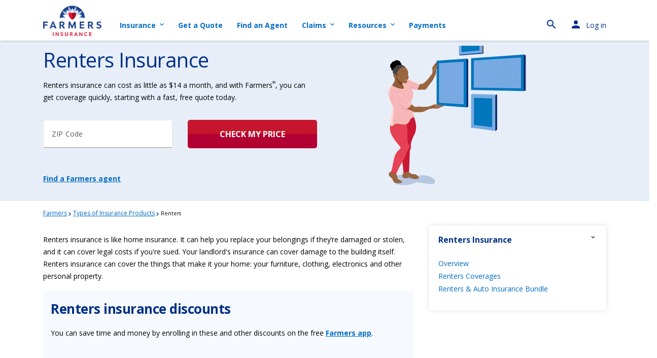

--- FILE ---
content_type: text/html; charset=utf-8
request_url: https://www.farmers.com/renters/
body_size: 28726
content:
<!DOCTYPE html>
<html lang="en">
<head>
    <meta charset="utf-8" />
    <meta http-equiv="X-UA-Compatible" content="IE=10" />
    <meta name="viewport" content="width=device-width, initial-scale=1.0" />
        <title>Renters Insurance &#x2013; Get a Free Quote Online | Farmers Insurance&#xAE;</title>
            <meta name="description" content="Protect what&#x2019;s important to you with renters insurance coverage from Farmers&#xAE; Insurance. Learn more about renters insurance and get a free quote." />


        <meta name="apple-mobile-web-app-title" content="Farmers Insurance" />
        <meta name="application-name" content="Farmers Insurance" />
        <meta name="msapplication-TileColor" content="#ffffffff" />
        <meta name="theme-color" content="#ffffffff" />

        <link rel="apple-touch-icon" sizes="180x180" href="/content/dam/farmers/marketing/digital/aem/images/favicons/apple-touch-icon.png" />
        <link rel="icon" type="image/png" sizes="32x32" href="/content/dam/farmers/marketing/digital/aem/images/favicons/favicon-32x32.png" />
        <link rel="icon" type="image/png" sizes="16x16" href="/content/dam/farmers/marketing/digital/aem/images/favicons/favicon-16x16.png" />
        <link rel="manifest" href="/content/dam/farmers/marketing/digital/aem/images/favicons/site.webmanifest" />
        <link rel="mask-icon" href="/content/dam/farmers/marketing/digital/aem/images/favicons/safari-pinned-tab.svg" color="#003087ff" />
    <link rel="preconnect" href="https://www.googletagmanager.com/" />
    <link rel="preconnect" href="https://www.google-analytics.com" />
    <link rel="preconnect" href="https://dev.visualwebsiteoptimizer.com" />
    <link rel="preconnect" href="https://js.monitor.azure.com" />
    <link rel="preconnect" href="https://ixfd2-api.bc0a.com" />
    <link rel="preconnect" href="https://dc.services.visualstudio.com" />
    <link rel="preconnect" href="https://cdn.cookielaw.org" />
    <link rel="preconnect" href="https://s.go-mpulse.net" />
    <link rel="preconnect" href="https://www.google.com" />
    <link rel="preconnect" href="https://www.gstatic.com" />
    <link rel="preconnect" href="https://edge.fullstory.com" />
    <link rel="preconnect" href="https://rs.fullstory.com" />

        <link rel="preconnect" href="https://js-cdn.dynatrace.com/" />
        <link rel="preconnect" href="https://bf03584esi.bf.dynatrace.com/" />
    <link rel="dns-prefetch" href="https://www.googleadservices.com/" />
    <link rel="dns-prefetch" href="https://googleads.g.doubleclick.net" />
    <link rel="dns-prefetch" href="https://4482121.fls.doubleclick.net/" />
    <link rel="dns-prefetch" href="https://pixel.mathtag.com" />
    <link rel="dns-prefetch" href="https://connect.facebook.net" />
    <link rel="dns-prefetch" href="https://bat.bing.com/" />
    <link rel="dns-prefetch" href="https://cdn.c212.net/" />
    <link rel="dns-prefetch" href="https://px.owneriq.net/" />
    <link rel="dns-prefetch" href="https://s.yimg.com/" />
    <link rel="dns-prefetch" href="https://sp.analytics.yahoo.com" />
    <link rel="dns-prefetch" href="https://ads.undertone.com/" />
    <link rel="dns-prefetch" href="https://evt.undertone.com/" />
    <link rel="dns-prefetch" href="https://insight.adsrvr.org/" />
    <link rel="dns-prefetch" href="https://pixel.quantserve.com/" />
    <link rel="dns-prefetch" href="https://10969108.collect.igodigital.com/" />
    <link rel="dns-prefetch" href="https://esales.farmers.com/quote/" />
    <link rel="dns-prefetch" href="https://solutions.invocacdn.com" />
    <link rel="dns-prefetch" href="https://pnapi.invoca.net" />
    <link rel="dns-prefetch" href="https://cdn.segment.com" />
    <link rel="dns-prefetch" href="https://api.segment.io" />
    <link rel="dns-prefetch" href="https://cdn.jsdelivr.net" />
    <link rel="dns-prefetch" href="https://cdn.bc0a.com" />
    <link rel="dns-prefetch" href="https://www.facebook.com" />
    <link rel="dns-prefetch" href="https://s.pinimg.com" />
    <link rel="dns-prefetch" href="https://snap.licdn.com" />
    <link rel="dns-prefetch" href="https://analytics.tiktok.com" />
    <link rel="dns-prefetch" href="https://analytics-ipv6.tiktokw.us" />
    <link rel="dns-prefetch" href="https://ads.nextdoor.com" />
    <link rel="dns-prefetch" href="https://pt.ispot.tv" />
    <link rel="dns-prefetch" href="https://adservice.google.com" />
    <link rel="dns-prefetch" href="https://ad.doubleclick.net" />
    <link rel="dns-prefetch" href="https://ct.pinterest.com" />
    <link rel="dns-prefetch" href="https://c.amazon-adsystem.com" />
    <link rel="dns-prefetch" href="https://s.amazon-adsystem.com" />
    <link rel="dns-prefetch" href="https://px.ads.linkedin.com" />
    <link rel="dns-prefetch" href="https://flask.nextdoor.com" />
    <link rel="dns-prefetch" href="https://ara.paa-reporting-advertising.amazon" />
    <link rel="dns-prefetch" href="https://mpc-prod-17-s6uit34pua-wl.a.run.app" />
    <link rel="dns-prefetch" href="https://ib.adnxs.com" />
    <link rel="dns-prefetch" href="https://match.adsrvr.org" />
    <link rel="dns-prefetch" href="https://dsum-sec.casalemedia.com" />

<!--/* Google Anti-flicker css & js snippet, 2nd function is Google Tag Manager script */-->
<style>.async-hide { opacity: 0 !important }</style>
<script type="text/javascript">
    (function (a, s, y, n, c, h, i, d, e) {
        s.className += ' ' + y;
        h.start = 1 * new Date;
        h.end = i = function () {s.className = s.className.replace(RegExp(' ?' + y), '')};
        (a[n] = a[n] || []).hide = h;
        setTimeout(function () {
            i();
            h.end = null
        }, c);
        h.timeout = c;
    })(window, document.documentElement, 'async-hide', 'dataLayer', 4000, {'GTM-WJ8XW6': true});
    (function (w, d, s, l, i) {
        w[l] = w[l] || [];
        w[l].push({
            'gtm.start': new Date().getTime(),
            event: 'gtm.js'
        });
        var f = d.getElementsByTagName(s)[0],
            j = d.createElement(s),
            dl = l != 'dataLayer' ? '&l=' + l : '';
        j.async = true;
        j.src = 'https://www.googletagmanager.com/gtm.js?id=' + i + dl;
        f.parentNode.insertBefore(j, f);
    })(window, document, 'script', 'dataLayer', 'GTM-WJ8XW6');
</script>
<!--/* end Google Tag Manager script */-->

<!-- Start VWO Async SmartCode -->
<link rel="preconnect" href="https://dev.visualwebsiteoptimizer.com" />
<script type='text/javascript' id='vwoCode'>
window._vwo_code ||
(function () {
var w=window,
d=document;
if (d.URL.indexOf('__vwo_disable__') > -1 || w._vwo_code) {
return;
}
var account_id=613649,
version=2.2,
settings_tolerance=2000,
hide_element='body',
background_color='white',
hide_element_style = 'opacity:0 !important;filter:alpha(opacity=0) !important;background:' + background_color + ' !important;transition:none !important;',
/* DO NOT EDIT BELOW THIS LINE */
f=!1,v=d.querySelector('#vwoCode'),cc={};try{var e=JSON.parse(localStorage.getItem('_vwo_'+account_id+'_config'));cc=e&&'object'==typeof e?e:{}}catch(e){}function r(t){try{return decodeURIComponent(t)}catch(e){return t}}var s=function(){var e={combination:[],combinationChoose:[],split:[],exclude:[],uuid:null,consent:null,optOut:null},t=d.cookie||'';if(!t)return e;for(var n,i,o=/(?:^|;s*)(?:(_vis_opt_exp_(d+)_combi=([^;]*))|(_vis_opt_exp_(d+)_combi_choose=([^;]*))|(_vis_opt_exp_(d+)_split=([^:;]*))|(_vis_opt_exp_(d+)_exclude=[^;]*)|(_vis_opt_out=([^;]*))|(_vwo_global_opt_out=[^;]*)|(_vwo_uuid=([^;]*))|(_vwo_consent=([^;]*)))/g;null!==(n=o.exec(t));)try{n[1]?e.combination.push({id:n[2],value:r(n[3])}):n[4]?e.combinationChoose.push({id:n[5],value:r(n[6])}):n[7]?e.split.push({id:n[8],value:r(n[9])}):n[10]?e.exclude.push({id:n[11]}):n[12]?e.optOut=r(n[13]):n[14]?e.optOut=!0:n[15]?e.uuid=r(n[16]):n[17]&&(i=r(n[18]),e.consent=i&&3<=i.length?i.substring(0,3):null)}catch(e){}return e}();function i(){var e=function(){if(w.VWO&&Array.isArray(w.VWO))for(var e=0;e<w.VWO.length;e++){var t=w.VWO[e];if(Array.isArray(t)&&('setVisitorId'===t[0]||'setSessionId'===t[0]))return!0}return!1}(),t='a='+account_id+'&u='+encodeURIComponent(w._vis_opt_url||d.URL)+'&vn='+version+('undefined'!=typeof platform?'&p='+platform:'')+'&st='+w.performance.now();e||((n=function(){var e,t=[],n={},i=w.VWO&&w.VWO.appliedCampaigns||{};for(e in i){var o=i[e]&&i[e].v;o&&(t.push(e+'-'+o+'-1'),n[e]=!0)}if(s&&s.combination)for(var r=0;r<s.combination.length;r++){var a=s.combination[r];n[a.id]||t.push(a.id+'-'+a.value)}return t.join('|')}())&&(t+='&c='+n),(n=function(){var e=[],t={};if(s&&s.combinationChoose)for(var n=0;n<s.combinationChoose.length;n++){var i=s.combinationChoose[n];e.push(i.id+'-'+i.value),t[i.id]=!0}if(s&&s.split)for(var o=0;o<s.split.length;o++)t[(i=s.split[o]).id]||e.push(i.id+'-'+i.value);return e.join('|')}())&&(t+='&cc='+n),(n=function(){var e={},t=[];if(w.VWO&&Array.isArray(w.VWO))for(var n=0;n<w.VWO.length;n++){var i=w.VWO[n];if(Array.isArray(i)&&'setVariation'===i[0]&&i[1]&&Array.isArray(i[1]))for(var o=0;o<i[1].length;o++){var r,a=i[1][o];a&&'object'==typeof a&&(r=a.e,a=a.v,r&&a&&(e[r]=a))}}for(r in e)t.push(r+'-'+e[r]);return t.join('|')}())&&(t+='&sv='+n)),s&&s.optOut&&(t+='&o='+s.optOut);var n=function(){var e=[],t={};if(s&&s.exclude)for(var n=0;n<s.exclude.length;n++){var i=s.exclude[n];t[i.id]||(e.push(i.id),t[i.id]=!0)}return e.join('|')}();return n&&(t+='&e='+n),s&&s.uuid&&(t+='&id='+s.uuid),s&&s.consent&&(t+='&consent='+s.consent),w.name&&-1<w.name.indexOf('_vis_preview')&&(t+='&pM=true'),w.VWO&&w.VWO.ed&&(t+='&ed='+w.VWO.ed),t}code={nonce:v&&v.nonce,library_tolerance:function(){return'undefined'!=typeof library_tolerance?library_tolerance:void 0},settings_tolerance:function(){return cc.sT||settings_tolerance},hide_element_style:function(){return'{'+(cc.hES||hide_element_style)+'}'},hide_element:function(){return performance.getEntriesByName('first-contentful-paint')[0]?'':'string'==typeof cc.hE?cc.hE:hide_element},getVersion:function(){return version},finish:function(e){var t;f||(f=!0,(t=d.getElementById('_vis_opt_path_hides'))&&t.parentNode.removeChild(t),e&&((new Image).src='https://dev.visualwebsiteoptimizer.com/ee.gif?a='+account_id+e))},finished:function(){return f},addScript:function(e){var t=d.createElement('script');t.type='text/javascript',e.src?t.src=e.src:t.text=e.text,v&&t.setAttribute('nonce',v.nonce),d.getElementsByTagName('head')[0].appendChild(t)},load:function(e,t){t=t||{};var n=new XMLHttpRequest;n.open('GET',e,!0),n.withCredentials=!t.dSC,n.responseType=t.responseType||'text',n.onload=function(){if(t.onloadCb)return t.onloadCb(n,e);200===n.status?_vwo_code.addScript({text:n.responseText}):_vwo_code.finish('&e=loading_failure:'+e)},n.onerror=function(){if(t.onerrorCb)return t.onerrorCb(e);_vwo_code.finish('&e=loading_failure:'+e)},n.send()},init:function(){var e,t=this.settings_tolerance();w._vwo_settings_timer=setTimeout(function(){_vwo_code.finish()},t),'body'!==this.hide_element()?(n=d.createElement('style'),e=(t=this.hide_element())?t+this.hide_element_style():'',t=d.getElementsByTagName('head')[0],n.setAttribute('id','_vis_opt_path_hides'),v&&n.setAttribute('nonce',v.nonce),n.setAttribute('type','text/css'),n.styleSheet?n.styleSheet.cssText=e:n.appendChild(d.createTextNode(e)),t.appendChild(n)):(n=d.getElementsByTagName('head')[0],(e=d.createElement('div')).style.cssText='z-index: 2147483647 !important;position: fixed !important;left: 0 !important;top: 0 !important;width: 100% !important;height: 100% !important;background:'+background_color+' !important;',e.setAttribute('id','_vis_opt_path_hides'),e.classList.add('_vis_hide_layer'),n.parentNode.insertBefore(e,n.nextSibling));var n='https://dev.visualwebsiteoptimizer.com/j.php?'+i();-1!==w.location.search.indexOf('_vwo_xhr')?this.addScript({src:n}):this.load(n+'&x=true',{l:1})}};w._vwo_code=code;code.init();})();
</script>
<!-- End VWO Async SmartCode -->

<!--/* load Service Worker */-->
<script type="text/javascript">
if ('serviceWorker' in navigator) {
  // Define the hostnames that you want to ignore
  const ignoredHosts = [
    'localhost',
    'csstp.farmers.com',
    'csstv.farmers.com',
    'csstu.farmers.com',
    'cssts.farmers.com',
    'csstw.farmers.com',
  ];
  // Destructure the hostname out of the event's request URL by creating a new URL instance
  const hostname = window.location.hostname;
  // Bail out if our definition not contains this url
  if (ignoredHosts.indexOf(hostname) < 0) {
    window.addEventListener('load', function () {
      navigator.serviceWorker.register('/sw.js').then(function (registration) {
        // Registration was successful
      }, function (err) {
        // registration failed :(
      });
    });
  }
}
</script>
<!--/* end load Service Worker */-->
<script type="application/ld+json">
{
  "@context": "https://schema.org",
  "@type": "FinancialProduct",
  "name": "Renters Insurance",
  "description": "Renters insurance can help cover your personal property, your liability, and additional living expenses when accidents happen.",
  "offers": {
    "@type": "Offer",
    "offeredBy": "https://www.farmers.com/renters/"
  }
}
</script>
        <link rel="canonical" href="https://www.farmers.com/renters/" />
            <meta property="og:title" content="Renters Insurance &#x2013; Get a Free Quote Online | Farmers Insurance&#xAE;" />
            <meta property="og:description" content="Protect what&#x2019;s important to you with renters insurance coverage from Farmers&#xAE; Insurance. Learn more about renters insurance and get a free quote." />
        <meta property="og:url" content="https://www.farmers.com/renters/" />
            <meta property="og:type" content="website" />
            <meta property="og:site_name" content="Farmers Insurance" />
            <meta name="og:image" content="https://www.farmers.com/content/dam/farmers/marketing/digital/aem/images/products/auto/auto-landing-1480x832.png" />
        <meta property="og:image:width" content="1200" />
        <meta property="og:image:height" content="630" />
            <meta name="twitter:title" content="Renters Insurance &#x2013; Get a Free Quote Online | Farmers Insurance&#xAE;" />
            <meta name="twitter:description" content="Protect what&#x2019;s important to you with renters insurance coverage from Farmers&#xAE; Insurance. Learn more about renters insurance and get a free quote." />
            <meta name="twitter:card" content="summary_large_image" />
            <meta name="twitter:creator" content="@WeAreFarmers" />
            <meta name="twitter:site" content="@WeAreFarmers" />
            <meta name="twitter:image" content="https://www.farmers.com/content/dam/farmers/marketing/digital/aem/images/products/auto/auto-landing-1480x832.png" />
        <meta name="twitter:image:width" content="430" />
        <meta name="twitter:image:height" content="280" />
    <script>
!function(T,l,y){var S=T.location,k="script",D="instrumentationKey",C="ingestionendpoint",I="disableExceptionTracking",E="ai.device.",b="toLowerCase",w="crossOrigin",N="POST",e="appInsightsSDK",t=y.name||"appInsights";(y.name||T[e])&&(T[e]=t);var n=T[t]||function(d){var g=!1,f=!1,m={initialize:!0,queue:[],sv:"5",version:2,config:d};function v(e,t){var n={},a="Browser";return n[E+"id"]=a[b](),n[E+"type"]=a,n["ai.operation.name"]=S&&S.pathname||"_unknown_",n["ai.internal.sdkVersion"]="javascript:snippet_"+(m.sv||m.version),{time:function(){var e=new Date;function t(e){var t=""+e;return 1===t.length&&(t="0"+t),t}return e.getUTCFullYear()+"-"+t(1+e.getUTCMonth())+"-"+t(e.getUTCDate())+"T"+t(e.getUTCHours())+":"+t(e.getUTCMinutes())+":"+t(e.getUTCSeconds())+"."+((e.getUTCMilliseconds()/1e3).toFixed(3)+"").slice(2,5)+"Z"}(),iKey:e,name:"Microsoft.ApplicationInsights."+e.replace(/-/g,"")+"."+t,sampleRate:100,tags:n,data:{baseData:{ver:2}}}}var h=d.url||y.src;if(h){function a(e){var t,n,a,i,r,o,s,c,u,p,l;g=!0,m.queue=[],f||(f=!0,t=h,s=function(){var e={},t=d.connectionString;if(t)for(var n=t.split(";"),a=0;a<n.length;a++){var i=n[a].split("=");2===i.length&&(e[i[0][b]()]=i[1])}if(!e[C]){var r=e.endpointsuffix,o=r?e.location:null;e[C]="https://"+(o?o+".":"")+"dc."+(r||"services.visualstudio.com")}return e}(),c=s[D]||d[D]||"",u=s[C],p=u?u+"/v2/track":d.endpointUrl,(l=[]).push((n="SDK LOAD Failure: Failed to load Application Insights SDK script (See stack for details)",a=t,i=p,(o=(r=v(c,"Exception")).data).baseType="ExceptionData",o.baseData.exceptions=[{typeName:"SDKLoadFailed",message:n.replace(/\./g,"-"),hasFullStack:!1,stack:n+"\nSnippet failed to load ["+a+"] -- Telemetry is disabled\nHelp Link: https://go.microsoft.com/fwlink/?linkid=2128109\nHost: "+(S&&S.pathname||"_unknown_")+"\nEndpoint: "+i,parsedStack:[]}],r)),l.push(function(e,t,n,a){var i=v(c,"Message"),r=i.data;r.baseType="MessageData";var o=r.baseData;return o.message='AI (Internal): 99 message:"'+("SDK LOAD Failure: Failed to load Application Insights SDK script (See stack for details) ("+n+")").replace(/\"/g,"")+'"',o.properties={endpoint:a},i}(0,0,t,p)),function(e,t){if(JSON){var n=T.fetch;if(n&&!y.useXhr)n(t,{method:N,body:JSON.stringify(e),mode:"cors"});else if(XMLHttpRequest){var a=new XMLHttpRequest;a.open(N,t),a.setRequestHeader("Content-type","application/json"),a.send(JSON.stringify(e))}}}(l,p))}function i(e,t){f||setTimeout(function(){!t&&m.core||a()},500)}var e=function(){var n=l.createElement(k);n.src=h;var e=y[w];return!e&&""!==e||"undefined"==n[w]||(n[w]=e),n.onload=i,n.onerror=a,n.onreadystatechange=function(e,t){"loaded"!==n.readyState&&"complete"!==n.readyState||i(0,t)},n}();y.ld<0?l.getElementsByTagName("head")[0].appendChild(e):setTimeout(function(){l.getElementsByTagName(k)[0].parentNode.appendChild(e)},y.ld||0)}try{m.cookie=l.cookie}catch(p){}function t(e){for(;e.length;)!function(t){m[t]=function(){var e=arguments;g||m.queue.push(function(){m[t].apply(m,e)})}}(e.pop())}var n="track",r="TrackPage",o="TrackEvent";t([n+"Event",n+"PageView",n+"Exception",n+"Trace",n+"DependencyData",n+"Metric",n+"PageViewPerformance","start"+r,"stop"+r,"start"+o,"stop"+o,"addTelemetryInitializer","setAuthenticatedUserContext","clearAuthenticatedUserContext","flush"]),m.SeverityLevel={Verbose:0,Information:1,Warning:2,Error:3,Critical:4};var s=(d.extensionConfig||{}).ApplicationInsightsAnalytics||{};if(!0!==d[I]&&!0!==s[I]){var c="onerror";t(["_"+c]);var u=T[c];T[c]=function(e,t,n,a,i){var r=u&&u(e,t,n,a,i);return!0!==r&&m["_"+c]({message:e,url:t,lineNumber:n,columnNumber:a,error:i}),r},d.autoExceptionInstrumented=!0}return m}(y.cfg);function a(){y.onInit&&y.onInit(n)}(T[t]=n).queue&&0===n.queue.length?(n.queue.push(a),n.trackPageView({})):a()}(window,document,{src: "https://js.monitor.azure.com/scripts/b/ai.2.gbl.min.js", crossOrigin: "anonymous", cfg: {instrumentationKey:'1aae507a-fe9e-45b0-bc20-030ac1c330a0', disableCookiesUsage: false }});
</script>

    <link rel="preload" as="script" href="/js/dist/clientlib-all.js?v=639040516112004316" >
<link rel="preload" as="script" href="/js/dist/clientlib-product.js?v=639040516112004316" >
<link rel="preload" type="text/css" as="style" href="/css/dist/3_components/bundles/clientlib-all.css?v=639040516112004316" >
<link rel="preload" type="text/css" as="style" href="/css/dist/3_components/blocks/Breadcrumb.css?v=639040516112004316" >
<link rel="preload" type="text/css" as="style" href="/css/dist/3_components/bundles/clientlib-product.css?v=639040516112004316" >
<link rel="preload" type="text/css" as="style" href="/content/dam/farmers/vendor/google/chatbot/chatbot-v1.1.css?v=639040516112004316" >

<link rel="stylesheet" type="text/css" href="/css/dist/3_components/bundles/clientlib-all.css?v=639040516112004316"  >
<link rel="stylesheet" type="text/css" href="/css/dist/3_components/blocks/Breadcrumb.css?v=639040516112004316"  >
<link rel="stylesheet" type="text/css" href="/css/dist/3_components/bundles/clientlib-product.css?v=639040516112004316"  >
<link rel="stylesheet" type="text/css" href="/content/dam/farmers/vendor/google/chatbot/chatbot-v1.1.css?v=639040516112004316"  >

<script type="application/ld+json">{
  "@context": "https://schema.org",
  "@type": "BreadcrumbList",
  "ItemListElement": [
    {
      "@type": "ListItem",
      "position": "0",
      "name": "Farmers",
      "item": {
        "@type": "Thing",
        "@id": "https://www.farmers.com/"
      }
    },
    {
      "@type": "ListItem",
      "position": "1",
      "name": "Types of Insurance Products",
      "item": {
        "@type": "Thing",
        "@id": "https://www.farmers.com/insurance/"
      }
    },
    {
      "@type": "ListItem",
      "position": "2",
      "name": "Renters",
      "item": {
        "@type": "Thing",
        "@id": "https://www.farmers.com/renters/"
      }
    }
  ]
}</script>

<style>
* {
	-webkit-touch-callout: auto !important;
	-webkit-user-select: auto !important;
	-khtml-user-select: auto !important;
	-moz-user-select: auto !important;
	-ms-user-select: auto !important;
	user-select: auto !important;
} 
</style><script type="module" src="/content/dam/farmers/vendor/google/chatbot/chatbot.js"></script>    <link rel="preload" href="/fonts/opensans/memvYaGs126MiZpBA-UvWbX2vVnXBbObj2OVTSKmu0SC55K5gw.woff2" as="font" type="font/woff2" crossorigin="anonymous" />
    <link rel="preload" href="/fonts/opensans/memvYaGs126MiZpBA-UvWbX2vVnXBbObj2OVTSumu0SC55K5gw.woff2" as="font" type="font/woff2" crossorigin="anonymous" />
    <link rel="preload" href="/fonts/opensans/memvYaGs126MiZpBA-UvWbX2vVnXBbObj2OVTSOmu0SC55K5gw.woff2" as="font" type="font/woff2" crossorigin="anonymous" />
    <link rel="preload" href="/fonts/opensans/memvYaGs126MiZpBA-UvWbX2vVnXBbObj2OVTSymu0SC55K5gw.woff2" as="font" type="font/woff2" crossorigin="anonymous" />
    <link rel="preload" href="/fonts/opensans/memvYaGs126MiZpBA-UvWbX2vVnXBbObj2OVTS2mu0SC55K5gw.woff2" as="font" type="font/woff2" crossorigin="anonymous" />
    <link rel="preload" href="/fonts/opensans/memvYaGs126MiZpBA-UvWbX2vVnXBbObj2OVTSCmu0SC55K5gw.woff2" as="font" type="font/woff2" crossorigin="anonymous" />
    <link rel="preload" href="/fonts/opensans/memvYaGs126MiZpBA-UvWbX2vVnXBbObj2OVTS-mu0SC55I.woff2" as="font" type="font/woff2" crossorigin="anonymous" />
    <link rel="preload" href="/fonts/opensans/memvYaGs126MiZpBA-UvWbX2vVnXBbObj2OVTSGmu0SC55K5gw.woff2" as="font" type="font/woff2" crossorigin="anonymous" />
    <link rel="preload" href="/fonts/materialicons/MaterialIcons-Regular.woff2" as="font" type="font/woff2" crossorigin="anonymous" />
    <link rel="preload" href="/images/farmers/farmers-ins-logo-2022-v1.webp?fmt=png-alpha" as="image" />
    <link rel="preload" href="/images/farmers/farmers-mobile-logo-1.webp?fmt=png-alpha" as="image" />
    <link rel="preload" href="/images/farmers/Burke-Transparent-Background-cropped-2.webp?fmt=png-alpha&width=463" as="image" />
    <link rel="preload" href="/content/dam/farmers/marketing/digital/aem/images/products/groupselect/building-143x61-test.png" as="image" />
    <link rel="preload" href="/content/dam/farmers/marketing/digital/aem/images/homepage/icons/blue_house_illus.png" as="image" />
    <link rel="preload" href="/content/dam/farmers/marketing/digital/aem/images/homepage/icons/insurance-bundling_icon.png" as="image" />
    <link rel="preload" href="/content/dam/farmers/marketing/digital/aem/images/about/google-play-store-badge.png" as="image" />
    <link rel="preload" href="/content/dam/farmers/marketing/digital/aem/images/about/apple-app-store-badge.png" as="image" />
            <link rel="preload" href="/images/farmers/renters-lp-540x280_2x.webp?fmt=png-alpha&width=540" as="image" />
            <link rel="preload" href="/images/farmers/need-to-reapply-thumb-1.webp?width=304" as="image" />
            <link rel="preload" href="/images/farmers/how-much-is-needed-thumb-1.webp?width=304" as="image" />
            <link rel="preload" href="/images/farmers/theft-covered-thumb-1.webp?width=304" as="image" />
            <link rel="preload" href="/images/farmers/renters-lp-540x280_2x.webp?fmt=png-alpha&width=540" as="image" />
    <link rel="prefetch" href="/images/farmers/Auto-LP-Roadtrip-485x265_2x.webp?fmt=png-alpha&width=330">
    <link rel="prefetch" href="/images/farmers/Auto-LP-Roadtrip-540x280_2x.webp?fmt=png-alpha&width=540">
    <link rel="prefetch" href="/images/farmers/why-farmers-agents-1.webp">
    <link rel="prefetch" href="/images/farmers/why-farmers-claims-1.webp">
    <link rel="prefetch" href="/images/farmers/why-farmers-insights-2.webp">
    <link rel="prefetch" href="/images/farmers/PP_2019-CarOverheat_455x242-1.webp">
    <link rel="prefetch" href="/images/farmers/RS_FoodTruck_Header_2000x600-1.webp">
    <link rel="prefetch" href="/images/farmers/PP_RoadsideEmergency_Header-455x242_CD.webp">
    <link rel="prefetch" href="/images/farmers/Home-Groceries_Final_2x_485x265.webp?fmt=png-alpha&width=330">
    <link rel="prefetch" href="/images/farmers/Home-Groceries_Final_2x_540x280.webp?fmt=png-alpha&width=540">
    <link rel="prefetch" href="/images/farmers/home-insurance-required-hero-1.webp?width=304">
    <link rel="prefetch" href="/images/farmers/save-money-home-insurance-thumb-1.webp?width=304">
    <link rel="prefetch" href="/images/farmers/cover-foundation-thumb-1.webp?width=304">
    <link rel="prefetch" href="/images/farmers/GroupSelect-Auto-485x265_2x.webp?fmt=png-alpha&width=330">
    <link rel="prefetch" href="/images/farmers/GroupSelect-Auto-540x280_2x.webp?fmt=png-alpha&width=540">
    <link rel="prefetch" href="/images/farmers/switch_home_auto238x159.webp?width=238">
    <link rel="prefetch" href="/images/farmers/life_illustration-485x265_2x.webp?fmt=png-alpha&width=330">
    <link rel="prefetch" href="/images/farmers/life_illustration-540x280_2x.webp?fmt=png-alpha&width=540">
    <link rel="prefetch" href="/images/farmers/right-rail-life-compass.webp?width=238">
    <link rel="prefetch" href="/images/farmers/why-farmers-claims_CD.webp">
    <link rel="prefetch" href="/images/farmers/renters-lp-540x280_2x.webp?fmt=png-alpha&width=540">
    <link rel="prefetch" href="/images/farmers/renters-lp-568x295_2x.webp?fmt=png-alpha&width=330">
    <link rel="prefetch" href="/images/farmers/theft-covered-thumb-1.webp?width=304">
    <link rel="prefetch" href="/images/farmers/how-much-is-needed-thumb-1.webp?width=304">
    <link rel="prefetch" href="/images/farmers/need-to-reapply-thumb-1.webp?width=304">
    <link rel="prefetch" href="/images/farmers/business-lp-485x265_2x.webp?fmt=png-alpha&width=330">
    <link rel="prefetch" href="/images/farmers/business-lp-540x280_2x.webp?fmt=png-alpha&width=540">
    <link rel="prefetch" href="/images/farmers/PP_Drone_Header-455x242-1.webp?width=304">
    <link rel="prefetch" href="/images/farmers/RS_FoodTruck_Header_455x242-1.webp?width=304">
    <link rel="prefetch" href="/images/farmers/Life-Whole-Life-568x295_2x.webp?fmt=png-alpha&width=540">
    <link rel="prefetch" href="/images/farmers/Life-Whole-Life-540x280_2x.webp?fmt=png-alpha&width=330">
    <link rel="prefetch" href="/images/farmers/Flood-Product-Page-485x265_2x.webp?fmt=png-alpha&width=330">
    <link rel="prefetch" href="/images/farmers/Flood-Product-Page-540x280_2x.webp?fmt=png-alpha&width=540">
    <link rel="prefetch" href="/images/farmers/disaster-flood-thumb-1.webp?width=304">
    <link rel="prefetch" href="/images/farmers/PP_FloodReno_Header_455x242-1.webp?width=304">
    <link rel="prefetch" href="/images/farmers/LFE-Water-Overflowing-600x320.webp?width=304">
    <link rel="prefetch" href="/images/farmers/burke-professor-fws-consumer-1.webp?fmt=png-alpha">

<script>(window.BOOMR_mq=window.BOOMR_mq||[]).push(["addVar",{"rua.upush":"false","rua.cpush":"true","rua.upre":"false","rua.cpre":"true","rua.uprl":"false","rua.cprl":"false","rua.cprf":"false","rua.trans":"SJ-49857234-2cf3-4651-8ae5-2b6f89f42378","rua.cook":"false","rua.ims":"false","rua.ufprl":"false","rua.cfprl":"false","rua.isuxp":"false","rua.texp":"norulematch","rua.ceh":"false","rua.ueh":"false","rua.ieh.st":"0"}]);</script>
                              <script>!function(a){var e="https://s.go-mpulse.net/boomerang/",t="addEventListener";if("False"=="True")a.BOOMR_config=a.BOOMR_config||{},a.BOOMR_config.PageParams=a.BOOMR_config.PageParams||{},a.BOOMR_config.PageParams.pci=!0,e="https://s2.go-mpulse.net/boomerang/";if(window.BOOMR_API_key="5KL9P-5DVDJ-M8CD6-6Y3CZ-VPSHE",function(){function n(e){a.BOOMR_onload=e&&e.timeStamp||(new Date).getTime()}if(!a.BOOMR||!a.BOOMR.version&&!a.BOOMR.snippetExecuted){a.BOOMR=a.BOOMR||{},a.BOOMR.snippetExecuted=!0;var i,_,o,r=document.createElement("iframe");if(a[t])a[t]("load",n,!1);else if(a.attachEvent)a.attachEvent("onload",n);r.src="javascript:void(0)",r.title="",r.role="presentation",(r.frameElement||r).style.cssText="width:0;height:0;border:0;display:none;",o=document.getElementsByTagName("script")[0],o.parentNode.insertBefore(r,o);try{_=r.contentWindow.document}catch(O){i=document.domain,r.src="javascript:var d=document.open();d.domain='"+i+"';void(0);",_=r.contentWindow.document}_.open()._l=function(){var a=this.createElement("script");if(i)this.domain=i;a.id="boomr-if-as",a.src=e+"5KL9P-5DVDJ-M8CD6-6Y3CZ-VPSHE",BOOMR_lstart=(new Date).getTime(),this.body.appendChild(a)},_.write("<bo"+'dy onload="document._l();">'),_.close()}}(),"".length>0)if(a&&"performance"in a&&a.performance&&"function"==typeof a.performance.setResourceTimingBufferSize)a.performance.setResourceTimingBufferSize();!function(){if(BOOMR=a.BOOMR||{},BOOMR.plugins=BOOMR.plugins||{},!BOOMR.plugins.AK){var e="true"=="true"?1:0,t="",n="aojtsynyd4gi22ltbvaq-f-ebf4eddbf-clientnsv4-s.akamaihd.net",i="false"=="true"?2:1,_={"ak.v":"39","ak.cp":"1794494","ak.ai":parseInt("160175",10),"ak.ol":"0","ak.cr":9,"ak.ipv":4,"ak.proto":"h2","ak.rid":"9a5d347","ak.r":39738,"ak.a2":e,"ak.m":"x","ak.n":"essl","ak.bpcip":"3.147.57.0","ak.cport":45056,"ak.gh":"184.30.43.141","ak.quicv":"","ak.tlsv":"tls1.3","ak.0rtt":"","ak.0rtt.ed":"","ak.csrc":"-","ak.acc":"","ak.t":"1769147713","ak.ak":"hOBiQwZUYzCg5VSAfCLimQ==4Eob0xxh24OWiWWvE7vV0vcL2CCtoxQFqzgo5mx2YeLq2ds38gxJCgte8jAcWeCPA8MKN1Ea0W8tCj+OtbYQlsWDRRWMzkK+hDasRiTCdBs+1A+82YV+nyzXxKhx4BP9+VM6OL65fcvUgfDcEsPiUZ4GhLt+R102Oicmo7YL/FKnDt+IhFy80BfPC6JulZI/ivRHcXfXBKRVdPNdgNh5DK1jWvZGXroFHqsKXCuJgQ0Ucn7CZjUvWOyynq5voSiWfpo2GcOLwq4v9tPOEIxoBcamJh5haMkmGzhwOWZNj3d6tHovWdrnrefe9s5EF565GsKgZ0EH7AONN76+nBkPAW/9AvuuDBg8lLM1Za8M2guKRCz4aHuinW+BMi4BKTeNfV6U6BH1JQR2N0Shxa6okjFbWs+rsl5mzGwIS482eX8=","ak.pv":"891","ak.dpoabenc":"","ak.tf":i};if(""!==t)_["ak.ruds"]=t;var o={i:!1,av:function(e){var t="http.initiator";if(e&&(!e[t]||"spa_hard"===e[t]))_["ak.feo"]=void 0!==a.aFeoApplied?1:0,BOOMR.addVar(_)},rv:function(){var a=["ak.bpcip","ak.cport","ak.cr","ak.csrc","ak.gh","ak.ipv","ak.m","ak.n","ak.ol","ak.proto","ak.quicv","ak.tlsv","ak.0rtt","ak.0rtt.ed","ak.r","ak.acc","ak.t","ak.tf"];BOOMR.removeVar(a)}};BOOMR.plugins.AK={akVars:_,akDNSPreFetchDomain:n,init:function(){if(!o.i){var a=BOOMR.subscribe;a("before_beacon",o.av,null,null),a("onbeacon",o.rv,null,null),o.i=!0}return this},is_complete:function(){return!0}}}}()}(window);</script></head>
<body id="page-214780" class="page">
    
    
    


<div id="farmers-careers-v2">
    <div>
        <div class="root-container responsivegrid">
            <div class="aem-Grid aem-Grid--12 aem-Grid--default--12">




        <div class="experiencefragment aem-GridColumn aem-GridColumn--default--12">
            <div class="xf-content-height">
                <div class="aem-Grid aem-Grid--12 aem-Grid--default--12">
                        <div class="skipcontent aem-GridColumn aem-GridColumn--default--12">
                        <div class="skip-content pl-3">
                            <a href="#main-content1" class="sr-only sr-only-focusable">
                                Skip to main content
                            </a>
                        </div>
                    </div>
                    
                        <div class="primarynavigation aem-GridColumn aem-GridColumn--default--12">
                            <div class="navigation-space js-hash-position"></div>

                            <nav class="navigation fixed-top"
                            aria-label="Fixed Top Navigation">
<div>


<div class="navigation__mobile-bar-wrapper d-lg-none" aria-label="Toggle navigation">
    <div class="container-lg">
        <div class="row">
            <div class="col-12 mobile-bar d-flex align-items-center">
                <div class="mobile-bar__item d-flex">
                    <button class="mobile-bar__toggler-button" aria-controls="nav-container" aria-label="Toggle main menu" aria-expanded="false">
                        <span class="material-icons open" aria-hidden="true" translate="no">menu</span>
                        <span class="material-icons close" aria-hidden="true" translate="no">close</span>
                    </button>
                </div>
                <div class="mobile-bar__item d-flex">
                           <a class=" mobile-bar__link" title="Farmers Insurance Home Page" aria-label=" " href="/" data-gtm="" target="">
                            <img data-src="/siteassets/002-duplicate-folders/farmers-a/marketing/digital/aem/images/misc/farmers-mobile-logo.png?width=768&amp;rmode=min&amp;rsampler=bicubic&amp;format=webp&amp;quality=80" width="96" height="51" class="lozad" data-gtm="Farmers_HP_GetAQuote_MainNav" aria-label="Farmers Insurance">
                        </a>
                </div>
                    <div class="mobile-bar__item d-flex justify-content-end">
                        <a href="https://www.farmers.com/css/login" class="mobile-bar__login mobile-bar__link d-flex flex-column align-items-center loginLink loginLink" title="person" aria-label="Log in " data-gtm="">
                            <span class="material-icons log-in" aria-hidden="true" translate="no">person</span>
                            <span>Log in</span>
                        </a>
                    </div>
            </div>
        </div>
    </div>
</div>

<div class="navigation__nav-wrapper" id="nav-container">
    <div id="nav-aria-status" class="sr-only" aria-live="polite" aria-atomic="true"></div>
        <div class="container-lg navigation__container mobile-search d-lg-none">
            <div class="row">
                <div class="col-12">
                    <form action="/search/" method="GET">
                        <div class="mobile-search__input-wrapper">
                            <span class="material-icons mobile-search__input-icon" aria-hidden="true" translate="no">search</span>
                            <input type="text" name="query" class="form-control" placeholder="Search" aria-label="Search" aria-describedby="search-icon" aria-expanded="false" aria-autocomplete="list" role="combobox" autocomplete="off">
                        </div>
                    </form>
                </div>
            </div>
        </div>
        <div class="mobile-search__options-wrapper">
            <div class="mobile-search__options-list"></div>
        </div>


    <div class="container-lg navigation__container">
        <div class="row">
            <div class="col-12 navigation__desktop-wrapper">

                    <div class="navigation__desktop__logo d-none d-lg-block pr-4">


                         <a class="" title="Farmers Insurance Home Page" aria-label=" " href="/" data-gtm="" target="">

                            <img src="/siteassets/002-duplicate-folders/farmers-a/marketing/digital/aem/images/misc/logo/farmers-ins-logo-2022-v1.png?width=1024&amp;rmode=min&amp;rsampler=bicubic&amp;format=webp&amp;quality=80" width="115" height="61" class="lozad" data-gtm="Farmers_HP_GetAQuote_MainNav" aria-label="Farmers Insurance">

                        </a>

                    </div>
                <ul class="navigation__nav navigation__nav--main">
                    

    <li class="nav-item nav-item--has-secondary">
        <a href="#" role="button" tabindex="0" class="nav-item__button" aria-expanded="false" aria-label="Insurance" aria-haspopup="true">
            Insurance
            <span class="material-icons d-lg-none chevron-right" aria-hidden="true" translate="no">chevron_right</span>
            <span class="material-icons expand-more" aria-hidden="true" translate="no">expand_more</span>
            <span class="material-icons expand-less" aria-hidden="true" translate="no">expand_less</span>
        </a>
        <div class="nav-item__secondary pt-3 d-none">
            <div id="subnav-aria-status" class="sr-only" aria-live="polite" aria-atomic="true"></div>
            <div class="container-lg pb-3 pb-lg-0">
                <div class="row">
                    <button class="nav-item__secondary-close col-12 d-block d-lg-none text-center py-3" aria-expanded="true" aria-description="back to main options">
                        <span class="material-icons d-lg-none" aria-hidden="true" translate="no">chevron_left</span>
                        Insurance
                    </button>
                    


    <div class="col-12 col-lg-3">
        <div class="aem-Grid aem-Grid--12 aem-Grid--default--12">
            


    <div class="navsection aem-GridColumn aem-GridColumn--default--12">
        <div class="nav-section">
            <div class="nav-section__title">
                    <img class="nav-section__icon lozad" data-src="/siteassets/002-duplicate-folders/farmers-a/marketing/digital/aem/icons/v2-navigation/auto.png?width=768&amp;rmode=min&amp;rsampler=bicubic&amp;format=webp&amp;quality=80" width="36" height="36">
                <p id="nav-section-heading-245589" class="nav-section__heading m-0">
                    Vehicle
                </p>
            </div>



            
            <div class="nav-section__container p-0">
                <div class="aem-Grid aem-Grid--12 aem-Grid--default--12">
                    <div class="menu aem-GridColumn aem-GridColumn--default--12">
                            <div class="menu--container">
                                <nav data-swiftype-index="false" aria-labelledby="nav-section-heading-245589">
                                    <ul class="sub-menu--list">
                                            <li>



    <a title="Car" aria-label="Car" href="/auto/" data-gtm="Farmers_HP_MainNav_AutoIcon" target="">



        Car



    </a>
                                            </li>
                                            <li>



    <a title="Motorcycle" aria-label="Motorcycle" href="/motorcycle/" data-gtm="Farmers_HP_MainNav_MotorcycleIcon" target="">



        Motorcycle



    </a>
                                            </li>
                                            <li>



    <a title="Boat &amp; Watercraft" aria-label="Boat &amp; Watercraft" href="/recreational/boat-and-watercraft-insurance/" data-gtm="Farmers_HP_MainNav_Marine" target="">



        Boat & Watercraft



    </a>
                                            </li>
                                            <li>



    <a title="Classic &amp; Collector Auto" aria-label="Classic &amp; Collector Auto" href="/auto/collectible/" data-gtm="Farmers_HP_MainNav_AutoCollectible" target="">



        Classic & Collector Auto



    </a>
                                            </li>
                                            <li>



    <a title="All Vehicle" aria-label="All Vehicle" href="/vehicle/" data-gtm="Farmers_HP_MainNav_AllVehicle" target="">



        <b>All Vehicle</b>



    </a>
                                            </li>
                                    </ul>
                                </nav>
                            </div>
                    </div>
                </div>
            </div>
        </div>
    </div>


    <div class="navsection aem-GridColumn aem-GridColumn--default--12">
        <div class="nav-section">
            <div class="nav-section__title">
                    <img class="nav-section__icon lozad" data-src="/content/farmers/marketing/digital/aem/images/icons/misc/icon-bundle.png?width=768&amp;rmode=min&amp;rsampler=bicubic&amp;format=webp&amp;quality=80" width="36" height="36">
                <p id="nav-section-heading-369448" class="nav-section__heading m-0">
                    Bundle &amp; Save
                </p>
            </div>



            
            <div class="nav-section__container p-0">
                <div class="aem-Grid aem-Grid--12 aem-Grid--default--12">
                    <div class="menu aem-GridColumn aem-GridColumn--default--12">
                            <div class="menu--container">
                                <nav data-swiftype-index="false" aria-labelledby="nav-section-heading-369448">
                                    <ul class="sub-menu--list">
                                            <li>



    <a title="Auto &amp; Home Bundling" aria-label="Auto &amp; Home Bundling" href="/insurance-bundling/" data-gtm="Farmers_HP_MainNav_Bundling" target="">



        Auto & Home Bundling



    </a>
                                            </li>
                                            <li>



    <a title="Auto &amp; Renters Bundling" aria-label="Auto &amp; Renters Bundling" href="/insurance-bundling/renters/" data-gtm="Farmers_HP_MainNav_Rentersundling" target="">



        Auto & Renters Bundling



    </a>
                                            </li>
                                    </ul>
                                </nav>
                            </div>
                    </div>
                </div>
            </div>
        </div>
    </div>

        </div>
    </div>


    <div class="col-12 col-lg-3">
        <div class="aem-Grid aem-Grid--12 aem-Grid--default--12">
            


    <div class="navsection aem-GridColumn aem-GridColumn--default--12">
        <div class="nav-section">
            <div class="nav-section__title">
                    <img class="nav-section__icon lozad" data-src="/siteassets/002-duplicate-folders/farmers-a/marketing/digital/aem/icons/v2-navigation/home.png?width=768&amp;rmode=min&amp;rsampler=bicubic&amp;format=webp&amp;quality=80" width="36" height="36">
                <p id="nav-section-heading-245591" class="nav-section__heading m-0">
                    Property
                </p>
            </div>



            
            <div class="nav-section__container p-0">
                <div class="aem-Grid aem-Grid--12 aem-Grid--default--12">
                    <div class="menu aem-GridColumn aem-GridColumn--default--12">
                            <div class="menu--container">
                                <nav data-swiftype-index="false" aria-labelledby="nav-section-heading-245591">
                                    <ul class="sub-menu--list">
                                            <li>



    <a title="Homeowners" aria-label="Homeowners" href="/home/homeowners/" data-gtm="Farmers_HP_MainNav_HomeIcon" target="">



        Homeowners



    </a>
                                            </li>
                                            <li>



    <a title="Condo" aria-label="Condo" href="/home/condo-insurance/" data-gtm="Farmers_HP_MainNav_Condo" target="">



        Condo



    </a>
                                            </li>
                                            <li>



    <a title="Renters" aria-label="Renters" href="/renters/" data-gtm="Farmers_HP_MainNav_Renters" target="">



        Renters



    </a>
                                            </li>
                                            <li>



    <a title="Flood" aria-label="Flood" href="/home/flood/" data-gtm="Farmers_HP_MainNav_Flood" target="">



        Flood



    </a>
                                            </li>
                                            <li>



    <a title="Landlord" aria-label="Landlord" href="/landlord-rental-properties/" data-gtm="Farmers_HP_MainNav_LandlordProperties" target="">



        Landlord



    </a>
                                            </li>
                                            <li>



    <a title="All Property" aria-label="All Property" href="/home/" data-gtm="Farmers_HP_MainNav_AllProperty" target="">



        <b>All Property</b>



    </a>
                                            </li>
                                    </ul>
                                </nav>
                            </div>
                    </div>
                </div>
            </div>
        </div>
    </div>


    <div class="navsection aem-GridColumn aem-GridColumn--default--12">
        <div class="nav-section">
            <div class="nav-section__title">
                    <img class="nav-section__icon lozad" data-src="/content/farmers/marketing/digital/aem/icons/v2-navigation/life.png?width=768&amp;rmode=min&amp;rsampler=bicubic&amp;format=webp&amp;quality=80" width="36" height="36">
                <p id="nav-section-heading-369450" class="nav-section__heading m-0">
                    Life
                </p>
            </div>



            
            <div class="nav-section__container p-0">
                <div class="aem-Grid aem-Grid--12 aem-Grid--default--12">
                    <div class="menu aem-GridColumn aem-GridColumn--default--12">
                            <div class="menu--container">
                                <nav data-swiftype-index="false" aria-labelledby="nav-section-heading-369450">
                                    <ul class="sub-menu--list">
                                            <li>



    <a title="Life Insurance" aria-label="Life Insurance" href="/life-insurance/" data-gtm="Farmers_HP_MainNav_LifeInsurance" target="">



        Life Insurance



    </a>
                                            </li>
                                            <li>



    <a title="Term Life" aria-label="Term Life" href="/life-insurance/coverage/term-life/" data-gtm="Farmers_HP_MainNav_TermLife" target="">



        Term Life



    </a>
                                            </li>
                                            <li>



    <a title="Whole Life" aria-label="Whole Life" href="/life-insurance/coverage/whole-life/" data-gtm="Farmers_HP_MainNav_WholeLife" target="">



        Whole Life



    </a>
                                            </li>
                                            <li>



    <a title="Universal Life" aria-label="Universal Life" href="/life-insurance/coverage/universal-life/" data-gtm="Farmers_HP_MainNav_UniversalLife" target="">



        Universal Life



    </a>
                                            </li>
                                    </ul>
                                </nav>
                            </div>
                    </div>
                </div>
            </div>
        </div>
    </div>

        </div>
    </div>


    <div class="col-12 col-lg-3">
        <div class="aem-Grid aem-Grid--12 aem-Grid--default--12">
            


    <div class="navsection aem-GridColumn aem-GridColumn--default--12">
        <div class="nav-section">
            <div class="nav-section__title">
                    <img class="nav-section__icon lozad" data-src="/siteassets/002-duplicate-folders/farmers-a/marketing/digital/aem/icons/v2-navigation/business.png?width=768&amp;rmode=min&amp;rsampler=bicubic&amp;format=webp&amp;quality=80" width="36" height="36">
                <p id="nav-section-heading-245593" class="nav-section__heading m-0">
                    Commercial
                </p>
            </div>



            
            <div class="nav-section__container p-0">
                <div class="aem-Grid aem-Grid--12 aem-Grid--default--12">
                    <div class="menu aem-GridColumn aem-GridColumn--default--12">
                            <div class="menu--container">
                                <nav data-swiftype-index="false" aria-labelledby="nav-section-heading-245593">
                                    <ul class="sub-menu--list">
                                            <li>



    <a title="Business Insurance" aria-label="Business Insurance" href="/business/" data-gtm="Farmers_HP_MainNav_BusinessInsurance" target="">



        Business Insurance



    </a>
                                            </li>
                                            <li>



    <a title="Commercial Auto" aria-label="Commercial Auto" href="/business/auto-insurance/" data-gtm="Farmers_HP_MainNav_CommercialAuto" target="">



        Commercial Auto



    </a>
                                            </li>
                                            <li>



    <a title="Commercial Property" aria-label="Commercial Property" href="/business/property/" data-gtm="Farmers_HP_MainNav_CommercialProperty" target="">



        Commercial Property



    </a>
                                            </li>
                                            <li>



    <a title="Workers&#x2019; Compensation" aria-label="Workers&#x2019; Compensation" href="/business/workers-compensation/" data-gtm="Farmers_HP_MainNav_WorkersCompensation" target="">



        Workers’ Compensation



    </a>
                                            </li>
                                            <li>



    <a title="General Liability" aria-label="General Liability" href="/business/general-liability-insurance/" data-gtm="Farmers_HP_MainNav_Liability" target="">



        General Liability



    </a>
                                            </li>
                                            <li>



    <a title="By Industry" aria-label="By Industry" href="/business/industry/" data-gtm="Farmers_HP_MainNav_Industry" target="">



        By Industry



    </a>
                                            </li>
                                    </ul>
                                </nav>
                            </div>
                    </div>
                </div>
            </div>
        </div>
    </div>


    <div class="navsection aem-GridColumn aem-GridColumn--default--12">
        <div class="nav-section">
            <div class="nav-section__title">
                    <img class="nav-section__icon lozad" data-src="/siteassets/001-shared-blocks-and-media/nav/header/affinity.png?width=768&amp;rmode=min&amp;rsampler=bicubic&amp;format=webp&amp;quality=80" width="36" height="36">
                <p id="nav-section-heading-245594" class="nav-section__heading m-0">
                    Employee/Affinity
                </p>
            </div>



            
            <div class="nav-section__container p-0">
                <div class="aem-Grid aem-Grid--12 aem-Grid--default--12">
                    <div class="menu aem-GridColumn aem-GridColumn--default--12">
                            <div class="menu--container">
                                <nav data-swiftype-index="false" aria-labelledby="nav-section-heading-245594">
                                    <ul class="sub-menu--list">
                                            <li>



    <a title="Farmers GroupSelect Auto" aria-label="Farmers GroupSelect Auto" href="/employee-affinity/groupselect-auto/" data-gtm="Farmers_HP_MainNav_AutoGroupSelect" target="">



        Farmers GroupSelect Auto



    </a>
                                            </li>
                                            <li>



    <a title="Farmers GroupSelect Home" aria-label="Farmers GroupSelect Home" href="/employee-affinity/groupselect-home/" data-gtm="Farmers_HP_MainNav_GroupSelectHome" target="">



        Farmers GroupSelect Home



    </a>
                                            </li>
                                            <li>



    <a title="Farmers GroupSelect Umbrella" aria-label="Farmers GroupSelect Umbrella" href="/employee-affinity/groupselect-personal-excess-liability/" data-gtm="Farmers_HP_MainNav_Umbrella" target="">



        Farmers GroupSelect Umbrella



    </a>
                                            </li>
                                    </ul>
                                </nav>
                            </div>
                    </div>
                </div>
            </div>
        </div>
    </div>

        </div>
    </div>


    <div class="col-12 col-lg-3">
        <div class="aem-Grid aem-Grid--12 aem-Grid--default--12">
            


    <div class="navsection aem-GridColumn aem-GridColumn--default--12">
        <div class="nav-section">
            <div class="nav-section__title">
                    <img class="nav-section__icon lozad" data-src="/siteassets/002-duplicate-folders/farmers-a/marketing/digital/aem/images/icons/misc/icon-financial_v3.svg?width=768&amp;rmode=min&amp;rsampler=bicubic&amp;format=webp&amp;quality=80" width="36" height="36">
                <p id="nav-section-heading-379746" class="nav-section__heading m-0">
                    Financial Products
                </p>
            </div>



            
            <div class="nav-section__container p-0">
                <div class="aem-Grid aem-Grid--12 aem-Grid--default--12">
                    <div class="menu aem-GridColumn aem-GridColumn--default--12">
                            <div class="menu--container">
                                <nav data-swiftype-index="false" aria-labelledby="nav-section-heading-379746">
                                    <ul class="sub-menu--list">
                                            <li>



    <a title="Financial Solutions" aria-label="Financial Solutions" href="/financial/" data-gtm="Farmers_HP_MainNav_FinancialSolutions" target="">



        Financial Solutions



    </a>
                                            </li>
                                    </ul>
                                </nav>
                            </div>
                    </div>
                </div>
            </div>
        </div>
    </div>


    <div class="navsection aem-GridColumn aem-GridColumn--default--12">
        <div class="nav-section">
            <div class="nav-section__title">
                    <img class="nav-section__icon lozad" data-src="/content/farmers/marketing/digital/aem/images/icons/misc/icon-consultant.svg?width=768&amp;rmode=min&amp;rsampler=bicubic&amp;format=webp&amp;quality=80" width="36" height="36">
                <p id="nav-section-heading-245597" class="nav-section__heading m-0">
                    Partner Products
                </p>
            </div>



            
            <div class="nav-section__container p-0">
                <div class="aem-Grid aem-Grid--12 aem-Grid--default--12">
                    <div class="menu aem-GridColumn aem-GridColumn--default--12">
                            <div class="menu--container">
                                <nav data-swiftype-index="false" aria-labelledby="nav-section-heading-245597">
                                    <ul class="sub-menu--list">
                                            <li>



    <a title="Pet" aria-label="Pet" href="/pet-insurance/" data-gtm="Farmers_HP_MainNav_Pet" target="">



        Pet



    </a>
                                            </li>
                                            <li>



    <a title="Electronic Device Protection" aria-label="Electronic Device Protection" href="/electronic-device-insurance/" data-gtm="Farmers_HP_MainNav_DeviceProtection" target="">



        Electronic Device Protection



    </a>
                                            </li>
                                            <li>



    <a title="Medicare Products" aria-label="Medicare Products" href="/medicare-plans/" data-gtm="Farmers_HP_MainNav_MedicareProducts" target="">



        Medicare Products



    </a>
                                            </li>
                                    </ul>
                                </nav>
                            </div>
                    </div>
                </div>
            </div>
        </div>
    </div>


    <div class="navsection aem-GridColumn aem-GridColumn--default--12">
        <div class="nav-section">
            <div class="nav-section__title">
                    <img class="nav-section__icon lozad" data-src="/siteassets/002-duplicate-folders/farmers-a/marketing/digital/aem/icons/v2-navigation/more.png?width=768&amp;rmode=min&amp;rsampler=bicubic&amp;format=webp&amp;quality=80" width="36" height="36">
                <p id="nav-section-heading-245599" class="nav-section__heading m-0">
                    More
                </p>
            </div>



            
            <div class="nav-section__container p-0">
                <div class="aem-Grid aem-Grid--12 aem-Grid--default--12">
                    <div class="menu aem-GridColumn aem-GridColumn--default--12">
                            <div class="menu--container">
                                <nav data-swiftype-index="false" aria-labelledby="nav-section-heading-245599">
                                    <ul class="sub-menu--list">
                                            <li>



    <a title="Personal Umbrella" aria-label="Personal Umbrella" href="/umbrella/" data-gtm="Farmers_HP_MainNav_Umbrella" target="">



        Personal Umbrella



    </a>
                                            </li>
                                            <li>



    <a title="Insurance in Your State" aria-label="Insurance in Your State" href="/states/" data-gtm="Farmers_HP_MainNav_States" target="">



        Insurance in Your State



    </a>
                                            </li>
                                    </ul>
                                </nav>
                            </div>
                    </div>
                        <div class="separator aem-GridColumn aem-GridColumn--default--12">
                            <hr class="c-separator" aria-hidden="true">
                        </div>
                        <div class="menu aem-GridColumn aem-GridColumn--default--12">
                            <div class="menu--container">
                                <nav data-swiftype-index="false" aria-label="View All Products">
                                    <ul class="sub-menu--list">
                                        <li>



    <a title="View All Products" aria-label="View All Products" href="/insurance/" data-gtm="" target="">



        <b>View All Products</b>



    </a>
                                        </li>
                                    </ul>
                                </nav>
                            </div>
                        </div>
                </div>
            </div>
        </div>
    </div>

        </div>
    </div>

                </div>
            </div>
        </div>
    </li>



    <li class="nav-item">



    <a class=" nav-item__link pr-1" title="Get a Quote" aria-label="Get a Quote" href="https://esales.farmers.com/fastquote/" data-gtm="Farmers_HP_Quote_MainNav" target="">



        Get a Quote



    </a>
    </li>



    <li class="nav-item">



    <a class=" nav-item__link pr-1" title="Find an Agent" aria-label="Find an Agent" href="https://agents.farmers.com/" data-gtm="Farmers_HP_Agents_MainNav" target="">



        Find an Agent



    </a>
    </li>

    <li class="nav-item nav-item--has-secondary">
        <a href="#" role="button" tabindex="0" class="nav-item__button" aria-expanded="false" aria-label="Claims" aria-haspopup="true">
            Claims
            <span class="material-icons d-lg-none chevron-right" aria-hidden="true" translate="no">chevron_right</span>
            <span class="material-icons expand-more" aria-hidden="true" translate="no">expand_more</span>
            <span class="material-icons expand-less" aria-hidden="true" translate="no">expand_less</span>
        </a>
        <div class="nav-item__secondary pt-3 d-none">
            <div id="subnav-aria-status" class="sr-only" aria-live="polite" aria-atomic="true"></div>
            <div class="container-lg pb-3 pb-lg-0">
                <div class="row">
                    <button class="nav-item__secondary-close col-12 d-block d-lg-none text-center py-3" aria-expanded="true" aria-description="back to main options">
                        <span class="material-icons d-lg-none" aria-hidden="true" translate="no">chevron_left</span>
                        Claims
                    </button>
                    


    <div class="col-12 col-lg-3">
        <div class="aem-Grid aem-Grid--12 aem-Grid--default--12">
            


    <div class="navsection aem-GridColumn aem-GridColumn--default--12">
        <div class="nav-section">
            <div class="nav-section__title">
                    <img class="nav-section__icon lozad" data-src="/siteassets/002-duplicate-folders/farmers-a/marketing/digital/aem/icons/v2-navigation/claimshelp.png?width=768&amp;rmode=min&amp;rsampler=bicubic&amp;format=webp&amp;quality=80" width="36" height="36">
                <p id="nav-section-heading-245607" class="nav-section__heading m-0">
                    Claims Help
                </p>
            </div>



            
            <div class="nav-section__container p-0">
                <div class="aem-Grid aem-Grid--12 aem-Grid--default--12">
                    <div class="menu aem-GridColumn aem-GridColumn--default--12">
                            <div class="menu--container">
                                <nav data-swiftype-index="false" aria-labelledby="nav-section-heading-245607">
                                    <ul class="sub-menu--list">
                                            <li>



    <a title="Claim Services" aria-label="Claim Services" href="/claims/" data-gtm="Farmers_HP_MainNav_Claims" target="">



        Claim Services



    </a>
                                            </li>
                                    </ul>
                                </nav>
                            </div>
                    </div>
                </div>
            </div>
        </div>
    </div>

        </div>
    </div>


    <div class="col-12 col-lg-3">
        <div class="aem-Grid aem-Grid--12 aem-Grid--default--12">
            


    <div class="navsection aem-GridColumn aem-GridColumn--default--12">
        <div class="nav-section">
            <div class="nav-section__title">
                    <img class="nav-section__icon lozad" data-src="/siteassets/002-duplicate-folders/farmers-a/marketing/digital/aem/icons/v2-navigation/claimtypes.png?width=768&amp;rmode=min&amp;rsampler=bicubic&amp;format=webp&amp;quality=80" width="36" height="36">
                <p id="nav-section-heading-245610" class="nav-section__heading m-0">
                    Claim Types
                </p>
            </div>



            
            <div class="nav-section__container p-0">
                <div class="aem-Grid aem-Grid--12 aem-Grid--default--12">
                    <div class="menu aem-GridColumn aem-GridColumn--default--12">
                            <div class="menu--container">
                                <nav data-swiftype-index="false" aria-labelledby="nav-section-heading-245610">
                                    <ul class="sub-menu--list">
                                            <li>



    <a title="Roadside Assistance" aria-label="Roadside Assistance" href="/claims/roadside-assistance/" data-gtm="Farmers_HP_MainNav_RoadsideAssistance" target="">



        Roadside Assistance



    </a>
                                            </li>
                                            <li>



    <a title="Auto Claims" aria-label="Auto Claims" href="/claims/auto-claims/" data-gtm="Farmers_HP_MainNav_AutoClaimIcon" target="">



        Auto Claims



    </a>
                                            </li>
                                            <li>



    <a title="Glass Claims" aria-label="Glass Claims" href="/claims/auto-claims/auto-glass-repair/" data-gtm="Farmers_HP_MainNav_GlassClaims" target="">



        Glass Claims



    </a>
                                            </li>
                                            <li>



    <a title="Home Claims" aria-label="Home Claims" href="/claims/home-insurance-claims/" data-gtm="Farmers_HP_MainNav_PropertyClaimIcon" target="">



        Home Claims



    </a>
                                            </li>
                                            <li>



    <a title="Business Claims" aria-label="Business Claims" href="/claims/business-claims/" data-gtm="Farmers_HP_MainNav_BusinessClaimsClaimLink" target="">



        Business Claims



    </a>
                                            </li>
                                            <li>



    <a title="Medical Providers" aria-label="Medical Providers" href="https://claimsupport.farmers.com/eClaims/ClaimantSelfService/medicalProviderLoginAndRegistration.action?_ga=2.115215106.448091318.1615231854-1281219457.1588254420" data-gtm="Farmers_HP_MainNav_MedicalProviderClaimLink" target="">



        Medical Providers



    </a>
                                            </li>
                                    </ul>
                                </nav>
                            </div>
                    </div>
                </div>
            </div>
        </div>
    </div>

        </div>
    </div>


    <div class="col-12 col-lg-3">
        <div class="aem-Grid aem-Grid--12 aem-Grid--default--12">
            


    <div class="navsection aem-GridColumn aem-GridColumn--default--12">
        <div class="nav-section">
            <div class="nav-section__title">
                    <img class="nav-section__icon lozad" data-src="/siteassets/002-duplicate-folders/farmers-a/marketing/digital/aem/icons/v2-navigation/manageyourclaim.png?width=768&amp;rmode=min&amp;rsampler=bicubic&amp;format=webp&amp;quality=80" width="36" height="36">
                <p id="nav-section-heading-245615" class="nav-section__heading m-0">
                    Manage Your Claim
                </p>
            </div>



            
            <div class="nav-section__container p-0">
                <div class="aem-Grid aem-Grid--12 aem-Grid--default--12">
                    <div class="menu aem-GridColumn aem-GridColumn--default--12">
                                    <div class="button aem-GridColumn aem-GridColumn--default--12">

                                        




    <a class=" button-cta button-cta--mobile button-cta--primary mb-4 button-cta--fit-container  button-cta--primary report_claim   mb-4  " title="REPORT A CLAIM" aria-label="REPORT A CLAIM" href="/claims/efnol-landing/" data-gtm="Farmers_HP_MainNav_ReportClaimIcon" target="">



        REPORT A CLAIM



    </a>



    <a class=" button-cta button-cta--desktop button-cta--primary mb-4 button-cta--fit-container  button-cta--primary report_claim   mb-4  " title="REPORT A CLAIM" aria-label="REPORT A CLAIM" href="/claims/efnol-landing/" data-gtm="Farmers_HP_MainNav_ReportClaimIcon" target="">



        REPORT A CLAIM



    </a>


                                    </div>
                                    <div class="button aem-GridColumn aem-GridColumn--default--12">

                                        





    <a class=" button-cta button-cta--desktop desktop button-cta--fit-container  button-cta--secondary px-0 claim_status   mb-3 " title="VIEW CLAIM STATUS" aria-label="VIEW CLAIM STATUS" href="/claims/cmp-landing/" data-gtm="Farmers_HP_MainNav_ViewClaimIcon" target="">



        VIEW CLAIM STATUS



    </a>



    <a class=" button-cta button-cta--mobile mobile button-cta--fit-container  button-cta--secondary px-0 claim_status   mb-3 " title="VIEW CLAIM STATUS" aria-label="VIEW CLAIM STATUS" href="/claims/cmp-landing/" data-gtm="Farmers_HP_MainNav_ViewClaimIcon" target="">



        VIEW CLAIM STATUS



    </a>



                                    </div>
                    </div>
                </div>
            </div>
        </div>
    </div>

        </div>
    </div>


    <div class="col-12 col-lg-3">
        <div class="aem-Grid aem-Grid--12 aem-Grid--default--12">
            


    <div class="navsection aem-GridColumn aem-GridColumn--default--12">
        <div class="nav-section">
            <div class="nav-section__title">
                    <img class="nav-section__icon lozad" data-src="/siteassets/002-duplicate-folders/farmers-a/marketing/digital/aem/icons/v2-navigation/catastrophe.png?width=768&amp;rmode=min&amp;rsampler=bicubic&amp;format=webp&amp;quality=80" width="36" height="36">
                <p id="nav-section-heading-245618" class="nav-section__heading m-0">
                    Catastrophe
                </p>
            </div>



            
            <div class="nav-section__container p-0">
                <div class="aem-Grid aem-Grid--12 aem-Grid--default--12">
                    <div class="menu aem-GridColumn aem-GridColumn--default--12">
                            <div class="menu--container">
                                <nav data-swiftype-index="false" aria-labelledby="nav-section-heading-245618">
                                    <ul class="sub-menu--list">
                                            <li>



    <a title="Catastrophe Center" aria-label="Catastrophe Center" href="/claims/catastrophe-claims/" data-gtm="Farmers_HP_MainNav_CatastropheCenterIconClaimIcon" target="">



        Catastrophe Center



    </a>
                                            </li>
                                    </ul>
                                </nav>
                            </div>
                    </div>
                </div>
            </div>
        </div>
    </div>

        </div>
    </div>

                </div>
            </div>
        </div>
    </li>

    <li class="nav-item nav-item--has-secondary">
        <a href="#" role="button" tabindex="0" class="nav-item__button" aria-expanded="false" aria-label="Resources" aria-haspopup="true">
            Resources
            <span class="material-icons d-lg-none chevron-right" aria-hidden="true" translate="no">chevron_right</span>
            <span class="material-icons expand-more" aria-hidden="true" translate="no">expand_more</span>
            <span class="material-icons expand-less" aria-hidden="true" translate="no">expand_less</span>
        </a>
        <div class="nav-item__secondary pt-3 d-none">
            <div id="subnav-aria-status" class="sr-only" aria-live="polite" aria-atomic="true"></div>
            <div class="container-lg pb-3 pb-lg-0">
                <div class="row">
                    <button class="nav-item__secondary-close col-12 d-block d-lg-none text-center py-3" aria-expanded="true" aria-description="back to main options">
                        <span class="material-icons d-lg-none" aria-hidden="true" translate="no">chevron_left</span>
                        Resources
                    </button>
                    


    <div class="col-12 col-lg-3">
        <div class="aem-Grid aem-Grid--12 aem-Grid--default--12">
            


    <div class="navsection aem-GridColumn aem-GridColumn--default--12">
        <div class="nav-section">
            <div class="nav-section__title">
                    <img class="nav-section__icon lozad" data-src="/siteassets/002-duplicate-folders/farmers-a/marketing/digital/aem/icons/v2-navigation/insurancequestions.png?width=768&amp;rmode=min&amp;rsampler=bicubic&amp;format=webp&amp;quality=80" width="36" height="36">
                <p id="nav-section-heading-245623" class="nav-section__heading m-0">
                    Insurance Questions
                </p>
            </div>



            
            <div class="nav-section__container p-0">
                <div class="aem-Grid aem-Grid--12 aem-Grid--default--12">
                    <div class="menu aem-GridColumn aem-GridColumn--default--12">
                            <div class="menu--container">
                                <nav data-swiftype-index="false" aria-labelledby="nav-section-heading-245623">
                                    <ul class="sub-menu--list">
                                            <li>



    <a title="Auto Insurance Questions" aria-label="Auto Insurance Questions" href="/learn/tag/car-insurance-questions/" data-gtm="Farmers_HP_MainNav_AutoQuestions" target="">



        Auto Insurance Questions



    </a>
                                            </li>
                                            <li>



    <a title="Home Insurance Questions" aria-label="Home Insurance Questions" href="/learn/tag/homeowners-insurance-questions/" data-gtm="Farmers_HP_MainNav_HomeQuestions" target="">



        Home Insurance Questions



    </a>
                                            </li>
                                            <li>



    <a title="Life Insurance Questions" aria-label="Life Insurance Questions" href="/learn/tag/life-insurance-questions/" data-gtm="Farmers_HP_MainNav_LifeQuestions" target="">



        Life Insurance Questions



    </a>
                                            </li>
                                            <li>



    <a title="Business Insurance Questions" aria-label="Business Insurance Questions" href="/learn/tag/business-insurance-questions/" data-gtm="Farmers_HP_MainNav_BusinessQuestions" target="">



        Business Insurance Questions



    </a>
                                            </li>
                                            <li>



    <a title="All Insurance Questions" aria-label="All Insurance Questions" href="/learn/insurance-questions/" data-gtm="Farmers_HP_MainNav_InuranceQuestions" target="">



        All Insurance Questions



    </a>
                                            </li>
                                            <li>



    <a title="FAQ" aria-label="FAQ" href="/faq/" data-gtm="Farmers_HP_MainNav_FAQ" target="">



        FAQ



    </a>
                                            </li>
                                            <li>



    <a title="Smart Search" aria-label="Smart Search" href="/search/" data-gtm="" target="">



        Smart Search



    </a>
                                            </li>
                                    </ul>
                                </nav>
                            </div>
                    </div>
                </div>
            </div>
        </div>
    </div>

        </div>
    </div>


    <div class="col-12 col-lg-3">
        <div class="aem-Grid aem-Grid--12 aem-Grid--default--12">
            


    <div class="navsection aem-GridColumn aem-GridColumn--default--12">
        <div class="nav-section">
            <div class="nav-section__title">
                    <img class="nav-section__icon lozad" data-src="/siteassets/002-duplicate-folders/farmers-a/marketing/digital/aem/icons/v2-navigation/learnfromexperience.png?width=768&amp;rmode=min&amp;rsampler=bicubic&amp;format=webp&amp;quality=80" width="36" height="36">
                <p id="nav-section-heading-245626" class="nav-section__heading m-0">
                    Learn from Experience
                </p>
            </div>



            
            <div class="nav-section__container p-0">
                <div class="aem-Grid aem-Grid--12 aem-Grid--default--12">
                    <div class="menu aem-GridColumn aem-GridColumn--default--12">
                            <div class="menu--container">
                                <nav data-swiftype-index="false" aria-labelledby="nav-section-heading-245626">
                                    <ul class="sub-menu--list">
                                            <li>



    <a title="All Insurance Articles" aria-label="All Insurance Articles" href="/learn/" data-gtm="Farmers_HP_MainNav_Learn" target="">



        All Insurance Articles



    </a>
                                            </li>
                                            <li>



    <a href="/learn/plan-and-prep/" data-gtm="Farmers_HP_MainNav_PlanAndPrep" target="">



        Plan &amp; Prep



    </a>
                                            </li>
                                            <li>



    <a title="Real Stories" aria-label="Real Stories" href="/learn/real-stories/" data-gtm="Farmers_HP_MainNav_RealStories" target="">



        Real Stories



    </a>
                                            </li>
                                    </ul>
                                </nav>
                            </div>
                    </div>
                </div>
            </div>
        </div>
    </div>

        </div>
    </div>


    <div class="col-12 col-lg-3">
        <div class="aem-Grid aem-Grid--12 aem-Grid--default--12">
            


    <div class="navsection aem-GridColumn aem-GridColumn--default--12">
        <div class="nav-section">
            <div class="nav-section__title">
                    <img class="nav-section__icon lozad" data-src="/siteassets/002-duplicate-folders/farmers-a/marketing/digital/aem/icons/v2-navigation/savings.png?width=768&amp;rmode=min&amp;rsampler=bicubic&amp;format=webp&amp;quality=80" width="36" height="36">
                <p id="nav-section-heading-245629" class="nav-section__heading m-0">
                    Savings
                </p>
            </div>



            
            <div class="nav-section__container p-0">
                <div class="aem-Grid aem-Grid--12 aem-Grid--default--12">
                    <div class="menu aem-GridColumn aem-GridColumn--default--12">
                            <div class="menu--container">
                                <nav data-swiftype-index="false" aria-labelledby="nav-section-heading-245629">
                                    <ul class="sub-menu--list">
                                            <li>



    <a title="Farmers Marketplace" aria-label="Farmers Marketplace" href="/marketplace/" data-gtm="Farmers_HP_MainNav_Marketplace" target="">



        Farmers Marketplace



    </a>
                                            </li>
                                            <li>



    <a title="Signal" aria-label="Signal" href="/signal/" data-gtm="Farmers_HP_MainNav_Signal" target="">



        Signal



    </a>
                                            </li>
                                            <li>



    <a title="Discounts" aria-label="Discounts" href="/discounts/" data-gtm="Farmers_HP_MainNav_Discounts" target="">



        Discounts



    </a>
                                            </li>
                                    </ul>
                                </nav>
                            </div>
                    </div>
                </div>
            </div>
        </div>
    </div>

        </div>
    </div>


    <div class="col-12 col-lg-3">
        <div class="aem-Grid aem-Grid--12 aem-Grid--default--12">
            


    <div class="navsection aem-GridColumn aem-GridColumn--default--12">
        <div class="nav-section">
            <div class="nav-section__title">
                    <img class="nav-section__icon lozad" data-src="/siteassets/002-duplicate-folders/farmers-a/marketing/digital/aem/icons/v2-navigation/populararticles.png?width=768&amp;rmode=min&amp;rsampler=bicubic&amp;format=webp&amp;quality=80" width="36" height="36">
                <p id="nav-section-heading-245634" class="nav-section__heading m-0">
                    Popular Article
                </p>
            </div>



            <div class="nav-section__container">

                <nav aria-label="Popular Article">
                    <div class="articlecard aem-GridColumn aem-GridColumn--default--12">
                        <a href="/learn/insurance-questions/questions-to-ask-about-life-insurance/" data-gtm="Farmers_HP_MainNav_PopularArticle" class="c-article-card">
                            <div class="card c-article-card__wrapper">
                                <img class="card-img-top c-article-card__image" src="/siteassets/002-duplicate-folders/farmers-a/marketing/digital/aem/images/learn/hero/insurance-questions/questions-to-ask-about-life-insurance/lfewhat-should-i-know-455x242.jpg?width=1024&amp;rmode=min&amp;rsampler=bicubic&amp;format=webp&amp;quality=80" width="213" height="80">
                                <div class="card-body c-article-card__body">
                                    <p class="card-title c-article-card__title">
                                        What Should I Know Before Buying Life Insurance?
                                    </p>
                                </div>
                            </div>
                        </a>
                    </div>
                </nav>

            </div>
            
            <div class="nav-section__container p-0">
                <div class="aem-Grid aem-Grid--12 aem-Grid--default--12">
                    <div class="menu aem-GridColumn aem-GridColumn--default--12">
                                    <div class="button aem-GridColumn aem-GridColumn--default--12" style=max-width:237px;>

                                        





    <a class=" button-cta button-cta--desktop desktop button-cta--fixed-width  button-cta--secondary mt-4   " title="CONTACT US" aria-label="CONTACT US" href="/contact-us/" data-gtm="Farmers_HP_Contact_MainNav" target="">



        CONTACT US



    </a>



    <a class=" button-cta button-cta--mobile mobile button-cta--fixed-width  button-cta--secondary mt-4   " title="CONTACT US" aria-label="CONTACT US" href="/contact-us/" data-gtm="Farmers_HP_Contact_MainNav" target="">



        CONTACT US



    </a>



                                    </div>
                    </div>
                </div>
            </div>
        </div>
    </div>

        </div>
    </div>

                </div>
            </div>
        </div>
    </li>



    <li class="nav-item">



    <a class=" nav-item__link pr-1" title="Payments" aria-label="Payments" href="/payments/" data-gtm="Farmers_HP_PayBill_MainNav" target="">



        Payments



    </a>
    </li>

                </ul>

                <ul class="navigation__nav d-none d-lg-flex" role="none">

                        <li class="nav-item nav-item__search" role="none">
                            <a href="#" class="nav-item__link nav-item__link--dark-blue open__search-bar" role="button" aria-label="Search" data-gtm="Farmers_HP_Search_MainNav">
                                <span class="material-icons" translate="no">search</span>
                            </a>
                            <div class="desktop-search__input-wrapper d-none">
                                <span class="material-icons expanded-search-icon" aria-hidden="true" translate="no">search</span>
                                <form action="/search/" method="GET">
                                    <input type="text" name="query" placeholder="Search" aria-label="Search" aria-describedby="search-icon" id="form-filed--search" aria-expanded="false" aria-autocomplete="list" role="combobox" autocomplete="off">
                                </form>
                                <span tabindex="0" role="button" translate="no" aria-label="close search" class="material-icons close__search-bar">cancel</span>
                            </div>
                            <div class="desktop-search__options-wrapper">
                                <div class="desktop-search__options-list"></div>
                            </div>
                        </li>

                        <li class="nav-item" role="none">
                            <a class="nav-item__link nav-item__link--dark-blue loginLink loginLink" title="person" aria-label="Log in " href="https://www.farmers.com/css/login" data-gtm="">
                                <span class="material-icons log-in" aria-hidden="true" translate="no">person</span>
                                <span>Log in</span>
                            </a>
                        </li>
                </ul>
            </div>
        </div>
    </div>

    <div class="navigation__container navigation__mobile-content d-lg-none d-flex flex-column justify-content-end">
            <div class="container-lg mobile-content__button py-4 text-center">
                <div class="row">
                    <div class="col-12">



    <a class="button-cta--cross-sell button-cta button-cta--cross-sell" title="GET A QUOTE" aria-label="GET A QUOTE" href="https://esales.farmers.com/fastquote/" data-gtm="" target="">



        GET A QUOTE



    </a>
                    </div>
                </div>
            </div>
            <div class="container-lg mobile-content__text pt-3">
                <div class="row">
                    <div class="col-12 mobile-content__link">
                        
<div class="rich-text">
<p style="text-align: center;"><span class="font-white">CALL <a href="tel:18005157406">1-800-515-7406</a></span></p>
    </div>

                    </div>
                </div>
            </div>
    </div>
</div></div>                            </nav>
                        </div>


                </div>
            </div>
        </div>
                <main class="root-container responsivegrid aem-GridColumn aem-GridColumn--default--12">
                    <div class="aem-Grid aem-Grid--12 aem-Grid--default--12">
                        



<div><div class="block herobannerblock">
        <!--Background Color and Image starts-->
        <div class="hero aem-GridColumn aem-GridColumn--default--12">
            <header class="hero hero--bg-color" style="background-color: #e7eef8;">
                <div class="container">
                    <div class="row">
                        <div class="hero__content col-12 col-md-6 align-self-start hero__content--default-padding">
                            <div class="hero__heading">
                                <section data-swiftype-index="true">
                                    
<div class="rich-text">


<div class="rich-text">
<h1><span class="h1-alt1"><span class="font-blue">Renters Insurance</span></span></h1>
<p>Renters insurance can cost as little as $14 a month, and with Farmers<sup>&reg;</sup>, you can get coverage quickly, starting with a fast, free quote today.</p>    </div>
    </div>

                                </section>
                            </div>
                            <!--Optional Form starts-->
                                <div class="hero__gaq">
                                    <section>
                                        
<div><div class="block getquoteformblock">

<section class="" style="background-color:">
        <div class="get-quote " data-api-selection="">
            <form autocomplete="off" action="https://esales.farmers.com/fastquote/" method="POST" data-groupselect="" data-insurancechoice="" autocomplete="off" name="get a quote" class="get-quote__form get-quote--aligned is-get-quote">

                    <input type="hidden" id="gqsourceid" name="SourceID" value="">
                    <input type="hidden" name="cid" value="">
                    <input type="hidden" name="promoid" value="">
                    <input type="hidden" name="gclid" value="">
                    <input type="hidden" name="gclsrcid" value="">
                    <input type="hidden" name="mcid" value="">
                    <input type="hidden" name="gpc" value="">




<section class="order--display-default">
  
<!--/* Layout display
  SELECT  |   INPUT  |  SUBMIT
*/-->
<div class="row">


<input type="hidden" id="Lob" name="Lob" value="Renter">

        <div class="col">
            

<div class="zip-input input-wrapper position-relative input--fit-container">
        <label class="mdc-text-field mdc-text-field--filled mb-0 ripple-element px-0">
            <span class="mdc-text-field__ripple"></span>
                <span class="mdc-floating-label" id="Zip_Code-field">ZIP Code</span>


            <input class="mdc-text-field__input input__input " id="Zip_Code" type="text" aria-labelledby="Zip_Code-field" aria-required="true" autocomplete="off" autocomplete="off" step=1 data-gtm="" value="" name="Zip_Code">
            <span class="mdc-line-ripple"></span>
        </label>

    <div class="mdc-text-field-helper-line" id="Zip_Code-desc">
            <div class="mdc-text-field-helper-text mdc-text-field-helper-text--persistent">
            </div>
            <span class="mdc-text-field-helper-text mdc-text-field-helper-text--validation-msg required--validation-msg " role="alert" style="color: #b30032;">
                Please enter a 5 digit zip code.
            </span>
    </div>
</div>

        </div>
    <div class="col">
        
<div><div class="block buttonformdata">

<!--/* Mobile button */-->
<button data-pass-through-param="" href="" type="button" data-gtm="Farmers_MainRenters_GetAQuoteButton_Hero" class="button-cta button-cta--mobile button-cta--cross-sell  button-cta--fit-container  ">
    <span>CHECK PRICE</span>
</button>

<!--/* Desktop button */-->
<button data-pass-through-param="" href="" type="button" data-gtm="Farmers_MainRenters_GetAQuoteButton_Hero" class="button-cta button-cta--desktop button-cta--cross-sell  button-cta--fit-container  ">
    <span>CHECK MY PRICE</span>
</button>

</div></div>
    </div>
</div>
</section>
            </form>

        </div>
</section>

<div class="spinner aem-GridColumn aem-GridColumn--default--12">
    <div class="spinner justify-content-center align-items-center" id="spinnerId">
        <svg viewbox="0 0 100 100" xmlns="http://www.w3.org/2000/svg">
            <circle cx="50" cy="50" r="46"></circle>
        </svg>
    </div>
</div></div></div>
                                    </section>
                                </div>
                            <!--Optional Form ends-->
                            <div class="hero__footer">
                                <section data-swiftype-index="true">
                                    
<div class="rich-text">


<div class="rich-text">
<p><a href="https://agents.farmers.com/" data-gtm="Farmers_MainRenters_Hero_FindAnAgent_Link">Find a Farmers agent</a></p>    </div>
    </div>

                                </section>
                            </div>
                        </div>
                            <!--Image starts-->
                            <div class="hero__image col-12 col-md-6 align-self-center ">
                                


<div class="responsiveimage align-self-center">
<figure class=" text-center responsive-image--fit-container">
    <picture class="d-none d-md-block">
            <source media="(min-width: 992px)" srcset="/content/farmers/marketing/digital/aem/images/products/renters/renters-lp-540x280_2x.png?width=2000&amp;rmode=min&amp;rsampler=bicubic&amp;format=webp&amp;quality=80" sizes="100vw">
            <source media="(min-width: 768px)" srcset="/content/farmers/marketing/digital/aem/images/products/landlord-rental/renters-lp-568x295_2x.png?width=1024&amp;rmode=min&amp;rsampler=bicubic&amp;format=webp&amp;quality=80" sizes="100vw">

        <img data-src="/content/farmers/marketing/digital/aem/images/products/renters/renters-lp-540x280_2x.png?width=2000&amp;rmode=min&amp;rsampler=bicubic&amp;format=webp&amp;quality=80" src="" class="lozad" width="540" height="280">
    </picture>
    <figcaption class="responsive-image__caption imageCaptionText"></figcaption>
</figure></div>

                            </div>
                            <!--Image ends-->
                    </div>
                    <div class="row">
                        <div class="col-12">
                            <div class="hero__disclaimer">
                                <section data-swiftype-index="true">
                                    
<div class="rich-text">
    </div>

                                </section>
                            </div>
                        </div>
                    </div>
                </div>
            </header>
        </div>
        <!--Background Color and Image ends-->
    <!-- Pill Box starts-->
    <!-- Landing Page Bristol West starts-->
    <!-- Landing Page Bristol West ends-->

</div></div>
    <div class="breadcrumb aem-GridColumn aem-GridColumn--default--12 ">
        <section class="pt-3">
            <div class="container">
                <div class="row">
                    <div class="col-12 col-md-8">
                        <div class="c-breadcrumb" role="navigation" aria-label="breadcrumb">
                            <ul role="list" aria-label="breadcrumb">
                                        <li>
                                            <span class="material-icons d-md-none left" aria-hidden="true"></span>
                                            <a href="/" target="" data-gtm="">Farmers</a>
                                                <span class="material-icons right" aria-hidden="true"></span>
                                        </li>
                                        <li>
                                            <span class="material-icons d-md-none left" aria-hidden="true"></span>
                                            <a href="/insurance/" target="" data-gtm="">Types of Insurance Products</a>
                                                <span class="material-icons right" aria-hidden="true"></span>
                                        </li>
                                        <li aria-current="page" data-gtm="">Renters</li>
                            </ul>
                        </div>
                    </div>
                </div>
            </div>
        </section>

    </div>
    <div class="clearfix"></div>
 
<div><div class="block onecolumnlayoutblock">


<section style="" class=" ">
    <div class="container-flex one-col " style="">

        <div class="row">

                    <div class="col-lg-12 col-md-12 col-12">
<div>


<div class="container-flex farmerscolorsection  pt-3 " style="background-color:transparent">
    <div class="container ">



        <div class="row">
                    <div class="col-lg-12">
<div>

<section style="">
    <div class="container-flex  " style="">
        <div class="row">
                    <div class=" col-lg-8 col-md-8 col-12 left-column">
<div>


<section style="" class=" ">
    <div class="container-flex  " style="">

        <div class="row">

                    <div class="col-lg-12 col-md-12 col-12">
<div class="offset-lg-0 offset-md-0 offset-0 pt-3">

<div class="rich-text">
<p>Renters insurance is like home insurance. It can help you replace your belongings if they&rsquo;re damaged or stolen, and it can cover legal costs if you're sued. Your landlord's insurance can cover damage to the building itself. Renters insurance can cover the things that make it your home: your furniture, clothing, electronics and other personal property.</p>    </div>
</div>                    </div>
                    <div class="col-lg-12 col-md-12 col-12">
<div>


<div class="container-flex farmerscolorsection  with-bgcolor  " style="background-color:#f6faffff">
    <div class="container  with-bgcolor ">



        <div class="row">
                    <div class="col-lg-12">
<div class="offset-lg-0 offset-0 pt-3">

<div class="rich-text">
<h2 style="text-align: left;"><span class="h2-alt1"><span class="font-blue">Renters insurance discounts</span></span></h2>
<p>You can save time and money by enrolling in these and other discounts on the free <a href="/mobile/" data-gtm="Farmers_MainRenters_FarmersAppLink_Body">Farmers app</a>.</p>    </div>
</div>                    </div>
                    <div class="col-lg-12">
<div>

<section style="">
    <div class="container-flex  " style="">

            <div class="row">
                <div class="col-lg-12">
                    
<div class="rich-text">
<p><br></p>    </div>

                </div>
            </div>
        <div class="row">

                    <div class="col-lg-4 col-md-12 col-12">
<div class="offset-lg-0 offset-md-0 offset-0">

<div class="rich-text">
<p style="text-align: center;"><img src="/content/dam/farmers/marketing/digital/aem/images/products/renters/renters_loyal_customer_192_100.png.png" alt="loyal customer illustration" width="180"></p>
<h3 style="text-align: center;"><span class="h4-alt1">Loyal customer</span></h3>    </div>
</div>                    </div>
                    <div class="col-lg-4 col-md-12 col-12">
<div class="offset-lg-0 offset-md-0 offset-0">

<div class="rich-text">
<p style="text-align: center;"><a href="/insurance-bundling/renters/"><img src="/content/dam/farmers/marketing/digital/aem/images/products/renters/renters_bundle_save_192_100.png.png" alt="loyal customer illustration" width="180"></a></p>
<h3 style="text-align: center;"><a href="/insurance-bundling/renters/"><span class="h4-alt1">Bundle and save</span></a></h3>    </div>
</div>                    </div>
                    <div class="col-lg-4 col-md-12 col-12">
<div>

<div class="rich-text">
<p style="text-align: center;"><img src="/content/dam/farmers/marketing/digital/aem/images/products/renters/renters_paperless_billing_192_100.png" alt="loyal customer illustration" width="180"></p>
<h3 style="text-align: center;"><span class="h4-alt1">Paperless billing</span></h3>    </div>
</div>                    </div>

        </div>
    </div>
</section></div>                    </div>
                    <div class="col-lg-12">
<div class="pt-3  pb-3">

<div class="rich-text">
<p>Learn more about renters <a href="/discounts/renters-insurance/" data-gtm="Farmers_MainRenters_DiscountsLink_Body">insurance discounts</a>.</p>    </div>
</div>                    </div>
        </div>
    </div>
</div>
</div>                    </div>
                    <div class="col-lg-12 col-md-12 col-12">
<div class="pt-3">

<div class="rich-text">
<h2 style="text-align: left;"><span class="h2-alt1"><span class="font-blue">Renters insurance coverage</span></span></h2>
<p>Find out <a href="/learn/insurance-questions/what-does-renters-insurance-cover/" data-gtm="Farmers_MainRenters_CoverageLFELink_Body">what renters insurance covers</a>, and how these coverages in your policy could help you recover from losses.</p>    </div>
</div>                    </div>
                    <div class="col-lg-12 col-md-12 col-12">
<div>

<section style="">
    <div class="container " style="">
        <div class="row">
                    <div class=" col-lg-6 col-md-6 col-12 left-column">
<div>


<section style="" class=" ">
    <div class="container-flex one-col " style="">

        <div class="row">

                    <div class="col-lg-12 col-md-12 col-12">
<div>

<div class="rich-text">
<h3><span class="h4-alt1">Personal property</span></h3>
<p>Coverage for your stuff at home &ndash; and beyond.</p>    </div>
</div>                    </div>
                    <div class="col-lg-12 col-md-12 col-12">
<div>


<section style="background-color: #f6faffff" class=" ">
    <div class="container-flex one-col  with-bgcolor " style="background-color: #f6faffff">

        <div class="row">

                    <div class="col-lg-12 col-md-12 col-12">
<div class="pt-3 pr-2  pl-2">

<div class="rich-text">
<p><strong>Example:</strong> An electrical fire in your living room ruins your furniture and home entertainment center.</p>    </div>
</div>                    </div>
        </div>
    </div>
</section></div>                    </div>
                    <div class="col-lg-12 col-md-12 col-12">
<div class="pt-3">

<div class="rich-text">
<p><strong>How it works:</strong> Personal property coverage can help you repair or replace your damaged belongings. It covers property that&rsquo;s stolen, too, if it&rsquo;s damaged or stolen outside of your residence (think: your bike is taken from a rack at work).</p>    </div>
</div>                    </div>
        </div>
    </div>
</section></div>                    </div>
                    <div class=" col-lg-6 col-md-6 col-12 right-column sidebar">
<div>


<section style="" class=" ">
    <div class="container-flex one-col " style="">

        <div class="row">

                    <div class="col-lg-12 col-md-12 col-12">
<div>

<div class="rich-text">
<h3><span class="h4-alt1">Medical payments</span></h3>
<p>Help for someone injured in your home.</p>    </div>
</div>                    </div>
                    <div class="col-lg-12 col-md-12 col-12">
<div>


<section style="background-color: #f6faffff" class=" ">
    <div class="container-flex one-col  with-bgcolor " style="background-color: #f6faffff">

        <div class="row">

                    <div class="col-lg-12 col-md-12 col-12">
<div class="pt-3 pr-2  pl-2">

<div class="rich-text">
<p><strong>Example: </strong>You host a dinner party and a guest slips and hits their head on your coffee table.<br></p>    </div>
</div>                    </div>
        </div>
    </div>
</section></div>                    </div>
                    <div class="col-lg-12 col-md-12 col-12">
<div class="pt-3">

<div class="rich-text">
<p><strong>How it works:</strong> For covered claims, coverage could help with the cost of medical expenses for an emergency department visit.</p>    </div>
</div>                    </div>
        </div>
    </div>
</section></div>                    </div>

        </div>
    </div>
</section></div>                    </div>
                    <div class="col-lg-12 col-md-12 col-12">
<div>

<section style="">
    <div class="container " style="">
        <div class="row">
                    <div class=" col-lg-6 col-md-6 col-12 left-column">
<div>


<section style="" class=" ">
    <div class="container-flex one-col " style="">

        <div class="row">

                    <div class="col-lg-12 col-md-12 col-12">
<div>

<div class="rich-text">
<h3><span class="h4-alt1">Liability</span></h3>
<p>Helps with medical or legal costs if you&rsquo;re at fault.</p>    </div>
</div>                    </div>
                    <div class="col-lg-12 col-md-12 col-12">
<div>


<section style="background-color: #f6faffff" class=" ">
    <div class="container-flex one-col  with-bgcolor " style="background-color: #f6faffff">

        <div class="row">

                    <div class="col-lg-12 col-md-12 col-12">
<div class="pt-2 pr-2  pl-2">

<div class="rich-text">
<p><strong>Example:</strong> You&rsquo;re at a park, and your child accidentally knocks down another kid, who breaks her arm.</p>    </div>
</div>                    </div>
        </div>
    </div>
</section></div>                    </div>
                    <div class="col-lg-12 col-md-12 col-12">
<div class="pt-3  pb-3">

<div class="rich-text">
<p><strong>How it works:</strong> Even if injury happened away from home, liability coverage can help pay medical and legal costs, including settlements if you&rsquo;re sued, up to the limits you select. (Family members living with you are covered, too.) Umbrella insurance can increase your liability coverage limits up to $10 million, depending on coverage selected.</p>    </div>
</div>                    </div>
        </div>
    </div>
</section></div>                    </div>
                    <div class=" col-lg-6 col-md-6 col-12 right-column sidebar">
<div>


<section style="" class=" ">
    <div class="container-flex one-col " style="">

        <div class="row">

                    <div class="col-lg-12 col-md-12 col-12">
<div>

<div class="rich-text">
<h3><span class="h4-alt1">Loss of use</span></h3>
<p>Helps with everyday expenses if you can&rsquo;t live at home during repairs.</p>    </div>
</div>                    </div>
                    <div class="col-lg-12 col-md-12 col-12">
<div>


<section style="background-color: #f6faffff" class=" ">
    <div class="container-flex one-col  with-bgcolor " style="background-color: #f6faffff">

        <div class="row">

                    <div class="col-lg-12 col-md-12 col-12">
<div class="pt-2 pr-2  pl-2">

<div class="rich-text">
<p><strong>Example: </strong>A fire blazes through your kitchen, and repairs will take two months.</p>    </div>
</div>                    </div>
        </div>
    </div>
</section></div>                    </div>
                    <div class="col-lg-12 col-md-12 col-12">
<div class="pt-3">

<div class="rich-text">
<p><strong>How it works:</strong> If your place is uninhabitable because of an event your policy covers, this can help pay extra costs, like a hotel room or short-term rental and meals.</p>    </div>
</div>                    </div>
        </div>
    </div>
</section></div>                    </div>

        </div>
    </div>
</section></div>                    </div>
                    <div class="col-lg-12 col-md-12 col-12">
<div>


<section style="background-color: #f6faffff" class=" ">
    <div class="container-flex   with-bgcolor " style="background-color: #f6faffff">

        <div class="row">

                    <div class="col-lg-12 col-md-12 col-12">
<div class="pt-3">

<div class="rich-text">
<h2 style="text-align: center;"><span class="h2-alt1"><span class="font-blue">What you need to get a renters insurance quote</span></span></h2>
<p>Farmers makes it quick and easy to get a policy. When you&rsquo;re ready to get a free quote, you can even use the convenient Farmers app. It helps to have this information handy. &nbsp;</p>
<p><strong>Personal details&nbsp;</strong></p>
<ul>
<li>Name and date of birth&nbsp;</li>
<li>Phone number &nbsp;</li>
<li>If you have a spouse and children living with you, their names and birth dates&nbsp;</li>
<li>Your recent insurance history, including past claims&nbsp;</li>
</ul>
<p><strong>Information about your rental&nbsp;</strong></p>
<ul>
<li>Address &nbsp;</li>
<li>Condo, house or apartment?&nbsp;</li>
<li>Square footage &nbsp;</li>
</ul>
<p><strong>What you want to cover&nbsp;</strong></p>
<ul>
<li>Inventory your belongings and add up their value&nbsp;</li>
<li>Total the financial assets you want to protect in a lawsuit, like your savings or investments&nbsp;</li>
</ul>
<p><strong>What types of coverage you want&nbsp;</strong></p>
<ul>
<li>Replacement cost or actual cash value?&nbsp;</li>
<li>Do you need special added coverage for:&nbsp;
<ul>
<li>Flooding&nbsp;</li>
<li>Earthquakes&nbsp;</li>
<li>Valuable property like art and antiques&nbsp;</li>
</ul>
</li>
</ul>    </div>
</div>                    </div>
        </div>
    </div>
</section></div>                    </div>
                    <div class="col-lg-12 col-md-12 col-12">
<div class="pt-3">

<div class="rich-text">
<h2 style="text-align: center;"><span class="h2-alt1"><span class="font-blue">Renters insurance questions</span></span></h2>    </div>
</div>                    </div>
                    <div class="col-lg-12 col-md-12 col-12">
<div>

    <div class="accordion aem-GridColumn aem-GridColumn--default--12">
        <div class="accordion--init mb-5">
            
<div><div class="block accordionitemblock">

    <section data-swiftype-index="true">
        <div class="accordion--item border-bottom pb-1 mb-1">
            <div tabindex="0" class="accordion--item__title position-relative pr-5" id="356465" role="button" aria-expanded="false" aria-controls="356465-pannel">
                
<div class="rich-text">
<p><span class="font-blue"><span class="h4-alt1">How much renters insurance do I need?</span></span></p>    </div>

                <i class="material-icons position-absolute" aria-hidden="true" translate="no">expand_more</i>
            </div>

                <div class="accordion--item__pannel rich-text collapse" id="356465-pannel" role="region" aria-labelledby="356465">
                    <div class="aem-Grid aem-Grid--12 aem-Grid--default--12">
                        <div class="text aem-GridColumn aem-GridColumn--default--12">
                            <section data-swiftype-index="true">
                                
<div><div class="block richtextblock">

<div class="rich-text">
<p>To zero in on<a href="/learn/insurance-questions/how-much-renters-insurance-should-i-have/" data-gtm="Farmers_MainRenters_HowMuchLFELink_Body"> how much renters insurance you might want</a>, it helps to <a href="/learn/insurance-questions/how-to-create-a-home-inventory/" data-gtm="Farmers_MainRenters_InventoryLFELink_Body">make an inventory</a> of your personal belongings &mdash; things like electronics, furniture, appliances, jewelry, art and other valuables &mdash; and their estimated value. Also consider the value of any financial assets you&rsquo;d want to protect against a lawsuit and whether you might want additional coverage for high-value items.</p>    </div>
</div></div>
                            </section>
                        </div>
                    </div>
                </div>
        </div>
    </section>
</div><div class="block accordionitemblock">

    <section data-swiftype-index="true">
        <div class="accordion--item border-bottom pb-1 mb-1">
            <div tabindex="0" class="accordion--item__title position-relative pr-5" id="356468" role="button" aria-expanded="false" aria-controls="356468-pannel">
                
<div class="rich-text">
<p><span class="font-blue"><span class="h4-alt1">Is renters insurance required?</span></span></p>    </div>

                <i class="material-icons position-absolute" aria-hidden="true" translate="no">expand_more</i>
            </div>

                <div class="accordion--item__pannel rich-text collapse" id="356468-pannel" role="region" aria-labelledby="356468">
                    <div class="aem-Grid aem-Grid--12 aem-Grid--default--12">
                        <div class="text aem-GridColumn aem-GridColumn--default--12">
                            <section data-swiftype-index="true">
                                
<div><div class="block richtextblock">

<div class="rich-text">
<p>You&rsquo;re <a href="/learn/insurance-questions/is-renters-insurance-required/" data-gtm="Farmers_MainRenters_RequiredLFELink_Body">not required by law to get renters insurance</a>, but your landlord may require it as part of your lease.</p>    </div>
</div></div>
                            </section>
                        </div>
                    </div>
                </div>
        </div>
    </section>
</div><div class="block accordionitemblock">

    <section data-swiftype-index="true">
        <div class="accordion--item border-bottom pb-1 mb-1">
            <div tabindex="0" class="accordion--item__title position-relative pr-5" id="356471" role="button" aria-expanded="false" aria-controls="356471-pannel">
                
<div class="rich-text">
<p><span class="font-blue"><span class="h4-alt1">Should I get renters insurance?</span></span></p>    </div>

                <i class="material-icons position-absolute" aria-hidden="true" translate="no">expand_more</i>
            </div>

                <div class="accordion--item__pannel rich-text collapse" id="356471-pannel" role="region" aria-labelledby="356471">
                    <div class="aem-Grid aem-Grid--12 aem-Grid--default--12">
                        <div class="text aem-GridColumn aem-GridColumn--default--12">
                            <section data-swiftype-index="true">
                                
<div><div class="block richtextblock">

<div class="rich-text">
<p><span class="NormalTextRun SCXW137101027 BCX0">While renters insurance </span><span class="NormalTextRun SCXW137101027 BCX0">may or may not be required</span><span class="NormalTextRun SCXW137101027 BCX0">, it&rsquo;s important to understand that your landlord&rsquo;s insurance policy </span><span class="NormalTextRun SCXW137101027 BCX0">typically</span><span class="NormalTextRun SCXW137101027 BCX0"> does</span><span class="NormalTextRun SCXW137101027 BCX0"> no</span><span class="NormalTextRun SCXW137101027 BCX0">t cover your personal possessions, like furniture, </span><span class="NormalTextRun SCXW137101027 BCX0">electronics </span><span class="NormalTextRun SCXW137101027 BCX0">or clothing. A renters policy can help pay for damages or loss if, say, a fire breaks out or a pipe bursts and ruins your things. It can also help with </span><span class="NormalTextRun SCXW137101027 BCX0">medical bills</span><span class="NormalTextRun SCXW137101027 BCX0"> if </span><span class="NormalTextRun SCXW137101027 BCX0">a visitor is hurt</span><span class="NormalTextRun SCXW137101027 BCX0"> in your </span><span class="NormalTextRun SCXW137101027 BCX0">home</span><span class="NormalTextRun SCXW137101027 BCX0">.&nbsp;</span></p>    </div>
</div></div>
                            </section>
                        </div>
                    </div>
                </div>
        </div>
    </section>
</div><div class="block accordionitemblock">

    <section data-swiftype-index="true">
        <div class="accordion--item border-bottom pb-1 mb-1">
            <div tabindex="0" class="accordion--item__title position-relative pr-5" id="356474" role="button" aria-expanded="false" aria-controls="356474-pannel">
                
<div class="rich-text">
<p><span class="font-blue"><span class="h4-alt1">How much does renters insurance typically cost?</span></span></p>    </div>

                <i class="material-icons position-absolute" aria-hidden="true" translate="no">expand_more</i>
            </div>

                <div class="accordion--item__pannel rich-text collapse" id="356474-pannel" role="region" aria-labelledby="356474">
                    <div class="aem-Grid aem-Grid--12 aem-Grid--default--12">
                        <div class="text aem-GridColumn aem-GridColumn--default--12">
                            <section data-swiftype-index="true">
                                
<div><div class="block richtextblock">

<div class="rich-text">
<p>Renters insurance can cost as little as $10 a month but averages about $14 a month, according to recent figures from the National Association of Insurance Commissioners. <a href="/learn/insurance-questions/how-much-is-renters-insurance/" data-gtm="Farmers_MainRenters_HowMuchLFELink_Body">Costs vary by state</a> and by the amount and types of coverage you choose. <a href="/insurance-bundling/" data-gtm="Farmers_MainRenters_BundlingLink_Body">Bundling your renters and car insurance policy can save you money.</a></p>    </div>
</div></div>
                            </section>
                        </div>
                    </div>
                </div>
        </div>
    </section>
</div><div class="block accordionitemblock">

    <section data-swiftype-index="true">
        <div class="accordion--item border-bottom pb-1 mb-1">
            <div tabindex="0" class="accordion--item__title position-relative pr-5" id="356477" role="button" aria-expanded="false" aria-controls="356477-pannel">
                
<div class="rich-text">
<p><span class="font-blue"><span class="h4-alt1">How is renters insurance different from landlord insurance?</span></span></p>    </div>

                <i class="material-icons position-absolute" aria-hidden="true" translate="no">expand_more</i>
            </div>

                <div class="accordion--item__pannel rich-text collapse" id="356477-pannel" role="region" aria-labelledby="356477">
                    <div class="aem-Grid aem-Grid--12 aem-Grid--default--12">
                        <div class="text aem-GridColumn aem-GridColumn--default--12">
                            <section data-swiftype-index="true">
                                
<div><div class="block richtextblock">

<div class="rich-text">
<p>Renters insurance covers your property. Your <a href="/landlord-rental-properties/" data-gtm="Farmers_MainRenters_RentalLink_Body">landlord&rsquo;s insurance</a> covers the building. So if there&rsquo;s a fire, your policy could help you repair or replace clothing and furniture, while your landlord&rsquo;s policy would pay for repairs to the walls, floors and built-in cabinets. If a guest hits their head and it&rsquo;s your fault, your liability coverage could help. But if the visitor slips on icy stairs outside and it&rsquo;s your landlord&rsquo;s fault, a claim would go against their policy, not yours.</p>    </div>
</div></div>
                            </section>
                        </div>
                    </div>
                </div>
        </div>
    </section>
</div><div class="block accordionitemblock">

    <section data-swiftype-index="true">
        <div class="accordion--item border-bottom pb-1 mb-1">
            <div tabindex="0" class="accordion--item__title position-relative pr-5" id="370171" role="button" aria-expanded="false" aria-controls="370171-pannel">
                
<div class="rich-text">
<p><span class="font-blue question"><span class="h4-alt1">Can I bundle my car and renters insurance?</span></span></p>    </div>

                <i class="material-icons position-absolute" aria-hidden="true" translate="no">expand_more</i>
            </div>

                <div class="accordion--item__pannel rich-text collapse" id="370171-pannel" role="region" aria-labelledby="370171">
                    <div class="aem-Grid aem-Grid--12 aem-Grid--default--12">
                        <div class="text aem-GridColumn aem-GridColumn--default--12">
                            <section data-swiftype-index="true">
                                
<div><div class="block richtextblock faq-a">

<div class="rich-text">
<p>Yes, you can bundle your car and renters insurance &mdash; and doing so could help you save time and money. When you bundle your renters and car insurance online with Farmers<sup>&reg;</sup>, you could save up to 7% on both policies, depending on your state.&nbsp;</p>    </div>
</div></div>
                            </section>
                        </div>
                    </div>
                </div>
        </div>
    </section>
</div><div class="block accordionitemblock">

    <section data-swiftype-index="true">
        <div class="accordion--item border-bottom pb-1 mb-1">
            <div tabindex="0" class="accordion--item__title position-relative pr-5" id="356480" role="button" aria-expanded="false" aria-controls="356480-pannel">
                
<div class="rich-text">
<p><span class="font-blue"><span class="h4-alt1">Does renters insurance cover water damage?</span></span></p>    </div>

                <i class="material-icons position-absolute" aria-hidden="true" translate="no">expand_more</i>
            </div>

                <div class="accordion--item__pannel rich-text collapse" id="356480-pannel" role="region" aria-labelledby="356480">
                    <div class="aem-Grid aem-Grid--12 aem-Grid--default--12">
                        <div class="text aem-GridColumn aem-GridColumn--default--12">
                            <section data-swiftype-index="true">
                                
<div><div class="block richtextblock">

<div class="rich-text">
<p>Some, but not all, types of <a href="/learn/insurance-questions/does-homeowners-insurance-cover-water-damage/" data-gtm="Farmers_MainRenters_WaterDamageLFELink_Body">water damage</a> are covered in a renters insurance policy. If a leak is sudden and accidental, like a burst pipe, it&rsquo;s generally covered. But flooding &mdash; water that comes from the bottom up, like from storm surge or an overflowing river &mdash; is not. (Separate <a href="/home/flood/" data-gtm="Farmers_MainRenters_FloodLink_Body">flood insurance</a> may be available.)</p>    </div>
</div></div>
                            </section>
                        </div>
                    </div>
                </div>
        </div>
    </section>
</div><div class="block accordionitemblock">

    <section data-swiftype-index="true">
        <div class="accordion--item border-bottom pb-1 mb-1">
            <div tabindex="0" class="accordion--item__title position-relative pr-5" id="356483" role="button" aria-expanded="false" aria-controls="356483-pannel">
                
<div class="rich-text">
<p><span class="font-blue"><span class="h4-alt1">Can you rent a house without having renters insurance?</span></span></p>    </div>

                <i class="material-icons position-absolute" aria-hidden="true" translate="no">expand_more</i>
            </div>

                <div class="accordion--item__pannel rich-text collapse" id="356483-pannel" role="region" aria-labelledby="356483">
                    <div class="aem-Grid aem-Grid--12 aem-Grid--default--12">
                        <div class="text aem-GridColumn aem-GridColumn--default--12">
                            <section data-swiftype-index="true">
                                
<div><div class="block richtextblock">

<div class="rich-text">
<p>That&rsquo;s up to your landlord, but many landlords do make renters insurance a condition of your lease. Even if it&rsquo;s not required, think about what could happen if a fire breaks out and your furniture needs replacing. Without renters insurance, the expense of replacing your belongings would fall to you.</p>    </div>
</div></div>
                            </section>
                        </div>
                    </div>
                </div>
        </div>
    </section>
</div><div class="block accordionitemblock">

    <section data-swiftype-index="true">
        <div class="accordion--item border-bottom pb-1 mb-1">
            <div tabindex="0" class="accordion--item__title position-relative pr-5" id="356486" role="button" aria-expanded="false" aria-controls="356486-pannel">
                
<div class="rich-text">
<p><span class="font-blue"><span class="h4-alt1">Does renters insurance cover pet damage?</span></span></p>    </div>

                <i class="material-icons position-absolute" aria-hidden="true" translate="no">expand_more</i>
            </div>

                <div class="accordion--item__pannel rich-text collapse" id="356486-pannel" role="region" aria-labelledby="356486">
                    <div class="aem-Grid aem-Grid--12 aem-Grid--default--12">
                        <div class="text aem-GridColumn aem-GridColumn--default--12">
                            <section data-swiftype-index="true">
                                
<div><div class="block richtextblock">

<div class="rich-text">
<p>The answer depends on the <a href="/learn/insurance-questions/does-renters-insurance-cover-pet-damage/" data-gtm="Farmers_MainRenters_PetDamageLFELink_Body">type of damage</a>. If your cat shreds your apartment&rsquo;s wall-to-wall carpeting, renters insurance typically does not cover the damage. But if your dog bites your neighbor, liability coverage in your renters policy might pay for legal or medical costs. <a href="/pet-insurance/" data-gtm="Farmers_MainRenters_PetInsuranceLink_Body">Pet insurance</a> typically reimburses a percentage of the cost of vet treatments for accidents or illness, but it does not cover pet damage.</p>    </div>
</div></div>
                            </section>
                        </div>
                    </div>
                </div>
        </div>
    </section>
</div><div class="block accordionitemblock">

    <section data-swiftype-index="true">
        <div class="accordion--item border-bottom pb-1 mb-1">
            <div tabindex="0" class="accordion--item__title position-relative pr-5" id="356489" role="button" aria-expanded="false" aria-controls="356489-pannel">
                
<div class="rich-text">
<p><span class="font-blue"><span class="h4-alt1">Does renters insurance cover theft?</span></span></p>    </div>

                <i class="material-icons position-absolute" aria-hidden="true" translate="no">expand_more</i>
            </div>

                <div class="accordion--item__pannel rich-text collapse" id="356489-pannel" role="region" aria-labelledby="356489">
                    <div class="aem-Grid aem-Grid--12 aem-Grid--default--12">
                        <div class="text aem-GridColumn aem-GridColumn--default--12">
                            <section data-swiftype-index="true">
                                
<div><div class="block richtextblock">

<div class="rich-text">
<p>Yes. <a href="/learn/insurance-questions/does-renters-insurance-cover-theft/" data-gtm="Farmers_MainRenters_TheftLFELink_Body">Renters insurance covers your personal property against theft</a>. And it&rsquo;s covered whether something &mdash; say, your laptop &mdash; is stolen from inside your home or from somewhere else, like your favorite caf&eacute;.</p>    </div>
</div></div>
                            </section>
                        </div>
                    </div>
                </div>
        </div>
    </section>
</div><div class="block accordionitemblock">

    <section data-swiftype-index="true">
        <div class="accordion--item border-bottom pb-1 mb-1">
            <div tabindex="0" class="accordion--item__title position-relative pr-5" id="356492" role="button" aria-expanded="false" aria-controls="356492-pannel">
                
<div class="rich-text">
<p><span class="font-blue"><span class="h4-alt1">What does renters insurance cover/not cover?</span></span></p>    </div>

                <i class="material-icons position-absolute" aria-hidden="true" translate="no">expand_more</i>
            </div>

                <div class="accordion--item__pannel rich-text collapse" id="356492-pannel" role="region" aria-labelledby="356492">
                    <div class="aem-Grid aem-Grid--12 aem-Grid--default--12">
                        <div class="text aem-GridColumn aem-GridColumn--default--12">
                            <section data-swiftype-index="true">
                                
<div><div class="block richtextblock">

<div class="rich-text">
<p><span data-contrast="auto" xml:lang="EN-US" lang="EN-US" class="TextRun SCXW258314189 BCX0"><span class="NormalTextRun SCXW258314189 BCX0">Renters insurance covers your belongings if they&rsquo;re damaged </span><span class="NormalTextRun SCXW258314189 BCX0">in an event covered by your policy.</span><span class="NormalTextRun SCXW258314189 BCX0"> It also can cover medical and legal costs if you&rsquo;re at fault for someone else&rsquo;s injury or damage to their property. It </span><span class="NormalTextRun SCXW258314189 BCX0">typically does not cover high-value items or </span><span class="NormalTextRun SCXW258314189 BCX0">damage caused by flooding or earthquakes. </span><span class="NormalTextRun SCXW258314189 BCX0">Your policy </span><span class="NormalTextRun SCXW258314189 BCX0">also only covers you up to the coverage amounts you choose.</span></span></p>    </div>
</div></div>
                            </section>
                        </div>
                    </div>
                </div>
        </div>
    </section>
</div></div>
        </div>
    </div>
</div>                    </div>
        </div>
    </div>
</section></div>                    </div>
                    <div class=" col-lg-4 col-md-4 col-12 right-column sidebar">
<div>


<section style="" class=" ">
    <div class="container " style="">

        <div class="row">

                    <div class="col-lg-12 col-md-12 col-12">
<div><div class="aem-Grid aem-Grid--12 aem-Grid--default--12">
    <div class="subnavigation aem-GridColumn aem-GridColumn--default--12 ">
        <div class="sub-nav__container--init pt-3 pb-0 pb-md-3 px-1      ">
            <div class="sub-nav__title col-12 mb-2" role="button" tabindex="0" aria-controls="menu-container" data-target="#menu-container" aria-expanded="false">
                <section>
                    <div class="rich-text">
                        <h2>
                            <span class="h5">
                                <span class="font-blue">
                                    
<div class="rich-text">


<div class="rich-text">
<h2><span class="h5"><span class="font-blue">Renters Insurance</span></span></h2>
    </div>
    </div>

                                </span>
                            </span>
                        </h2>
                    </div>
                </section>

                <span class="material-icons float-right" aria-hidden="true" translate="no">expand_more</span>
            </div>
            <div class="sub-nav__menu-list col-12 collapse show" id="menu-container">
                <div class="menu--container">
                    <nav aria-label="Renters Insurance&#xD;&#xA;">
                        <ul class="sub-menu--list">
                                    <li>
        <a href="/renters/" data-gtm="" title="Overview" class="">
            Overview
        </a>
                                    </li>
                                    <li>
        <a href="/renters/coverage/" data-gtm="" title="Renters Coverages" class="">
            Renters Coverages
        </a>
                                    </li>
                                    <li>
        <a href="/insurance-bundling/renters/" data-gtm="" title="Renters &amp; Auto Insurance Bundle" class="">
            Renters & Auto Insurance Bundle
        </a>
                                    </li>
                        </ul>
                    </nav>
                </div>
            </div>
            <div class="sub-nav__gaq-container d-none col-12 border-top pt-2">
                
<div><div class="block richtextblock">

<div class="rich-text">
<p style="text-align: center;"><a href="https://agents.farmers.com/" data-gtm="Farmers_MainRenters_Subnav_FindAnAgent_Subnav">Find a Farmers agent</a></p>
    </div>
</div><div class="block ctablock">




    <a class=" button-cta button-cta--desktop desktop button-cta--fit-container  button-cta--cross-sell mb-md-3    " title="CHECK MY PRICE" aria-label="CHECK MY PRICE" href="https://esales.farmers.com/fastquote/" data-gtm="Farmers_MainRenters_GetAQuoteButton_Subnav" target="">



        CHECK MY PRICE



    </a>



    <a class=" button-cta button-cta--mobile mobile button-cta--fit-container  button-cta--cross-sell mb-md-3    " title="CHECK MY PRICE" aria-label="CHECK MY PRICE" href="https://esales.farmers.com/fastquote/" data-gtm="Farmers_MainRenters_GetAQuoteButton_Subnav" target="">



        CHECK MY PRICE



    </a>

</div></div>
            </div>
        </div>
    </div>
</div>
</div>                    </div>
        </div>
    </div>
</section></div>                    </div>

        </div>
    </div>
</section></div>                    </div>
        </div>
    </div>
</div>
</div>                    </div>
                    <div class="col-lg-12 col-md-12 col-12">
<div>


<div class="container-flex farmerscolorsection  " style="background-color:transparent">
    <div class="container ">



        <div class="row">
                    <div class="col-lg-12">
<div>

<section style="">
    <div class="container-flex  " style="">
        <div class="row">
                    <div class=" col-lg-8 col-md-8 col-12 left-column">
<div>


<section style="" class=" ">
    <div class="container-flex  " style="">

        <div class="row">

                    <div class="col-lg-12 col-md-12 col-12">
<div>

<div class="rich-text">
<h2><span class="h4"><br>
 Learn From Experience</span></h2>
<p>Read more about renters insurance and real-life stories from renters and experts.</p>
    </div>
</div>                    </div>
                    <div class="col-lg-12 col-md-12 col-12">
<div>

<section style="">
    <div class="container-flex  " style="">
        <div class="row">
                    <div class=" col-lg-7 col-md-7 col-12 left-column">
<div>


<section style="" class=" ">
    <div class="container-flex  " style="">

        <div class="row">

                    <div class="col-lg-12 col-md-12 col-12">
<div class="faq-q">

<div class="rich-text">
<a href="/learn/insurance-questions/does-renters-insurance-cover-car-theft/" class="articlelist__text-title d-inline-block">
<h3 class="articlelist__text-title h5 font-blue">Does Renters Insurance Cover Car Theft?</h3>
</a>    </div>
</div>                    </div>
                    <div class="col-lg-12 col-md-12 col-12">
<div class="faq-a">

<div class="rich-text">
<p><span>Renters insurance doesn&rsquo;t cover your car if it&rsquo;s stolen. But typically it does cover the theft of property from your car &mdash; your laptop, your purse, your golf clubs, a trunk full of belongings you&rsquo;ve packed for a week-long vacation.</span></p>    </div>
</div>                    </div>
        </div>
    </div>
</section></div>                    </div>
                    <div class=" col-lg-5 col-md-5 col-12 right-column sidebar">
<div>

<div class="responsiveimage align-self-center">
<figure class=" text-center responsive-image--fit-container">
    <picture class="">
            <source media="(min-width: 992px)" srcset="/content/farmers/marketing/digital/aem/images/learn/hero/does-renters-insurance-automatically-renew/rentersinsurance_theft-600x320.webp?width=2000&amp;rmode=min&amp;rsampler=bicubic&amp;format=webp&amp;quality=80" sizes="100vw">
            <source media="(min-width: 768px)" srcset="/content/farmers/marketing/digital/aem/images/learn/hero/does-renters-insurance-automatically-renew/rentersinsurance_theft-600x320.webp?width=1024&amp;rmode=min&amp;rsampler=bicubic&amp;format=webp&amp;quality=80" sizes="100vw">

        <img data-src="/content/farmers/marketing/digital/aem/images/learn/hero/does-renters-insurance-automatically-renew/rentersinsurance_theft-600x320.webp?width=2000&amp;rmode=min&amp;rsampler=bicubic&amp;format=webp&amp;quality=80" src="" class="lozad" width="304" height="162">
    </picture>
    <figcaption class="responsive-image__caption imageCaptionText"></figcaption>
</figure></div>
</div>                    </div>

        </div>
    </div>
</section></div>                    </div>
                    <div class="col-lg-12 col-md-12 col-12">
<div>

<div class="rich-text">
<hr>    </div>
</div>                    </div>
                    <div class="col-lg-12 col-md-12 col-12">
<div>

<section style="">
    <div class="container-flex  " style="">
        <div class="row">
                    <div class=" col-lg-7 col-md-7 col-12 left-column">
<div>


<section style="" class=" ">
    <div class="container-flex  " style="">

        <div class="row">

                    <div class="col-lg-12 col-md-12 col-12">
<div class="faq-q">

<div class="rich-text">
<a href="/learn/insurance-questions/does-renters-insurance-hotel-stays/" class="articlelist__text-title d-inline-block">
<h3 class="articlelist__text-title h5 font-blue">Does Renters Insurance Cover Hotel Stays?</h3>
</a>    </div>
</div>                    </div>
                    <div class="col-lg-12 col-md-12 col-12">
<div class="faq-a">

<div class="rich-text">
<p><span>If something like a fire or a leak from the unit upstairs forces you to move temporarily into another living space &mdash; a hotel, another apartment, an Airbnb &mdash; renters insurance may help cover additional costs.</span></p>    </div>
</div>                    </div>
        </div>
    </div>
</section></div>                    </div>
                    <div class=" col-lg-5 col-md-5 col-12 right-column sidebar">
<div>

<div class="responsiveimage align-self-center">
<figure class=" text-center responsive-image--fit-container">
    <picture class="">
            <source media="(min-width: 992px)" srcset="/content/farmers/marketing/digital/aem/images/learn/hero/home-insurance-deductible/home-insurance-deductible-hero-455x242.png?width=2000&amp;rmode=min&amp;rsampler=bicubic&amp;format=webp&amp;quality=80" sizes="100vw">
            <source media="(min-width: 768px)" srcset="/content/farmers/marketing/digital/aem/images/learn/hero/home-insurance-deductible/home-insurance-deductible-hero-455x242.png?width=1024&amp;rmode=min&amp;rsampler=bicubic&amp;format=webp&amp;quality=80" sizes="100vw">

        <img data-src="/content/farmers/marketing/digital/aem/images/learn/hero/home-insurance-deductible/home-insurance-deductible-hero-455x242.png?width=2000&amp;rmode=min&amp;rsampler=bicubic&amp;format=webp&amp;quality=80" src="" class="lozad" width="304" height="162">
    </picture>
    <figcaption class="responsive-image__caption imageCaptionText"></figcaption>
</figure></div>
</div>                    </div>

        </div>
    </div>
</section></div>                    </div>
                    <div class="col-lg-12 col-md-12 col-12">
<div>

<div class="rich-text">
<hr>    </div>
</div>                    </div>
                    <div class="col-lg-12 col-md-12 col-12">
<div>

<section style="">
    <div class="container-flex  " style="">
        <div class="row">
                    <div class=" col-lg-7 col-md-7 col-12 left-column">
<div>


<section style="" class=" ">
    <div class="container-flex  " style="">

        <div class="row">

                    <div class="col-lg-12 col-md-12 col-12">
<div class="faq-q">

<div class="rich-text">
<a href="/learn/insurance-questions/does-renters-insurance-cover-storage-units/" class="articlelist__text-title d-inline-block">
<h3 class="articlelist__text-title h5 font-blue">Does Renters Insurance Cover Storage Units?</h3>
</a>    </div>
</div>                    </div>
                    <div class="col-lg-12 col-md-12 col-12">
<div class="faq-a">

<div class="rich-text">
<p><span>Yes, renters insurance typically covers your possessions wherever they are &mdash; including in a storage unit.</span></p>    </div>
</div>                    </div>
        </div>
    </div>
</section></div>                    </div>
                    <div class=" col-lg-5 col-md-5 col-12 right-column sidebar">
<div>

<div class="responsiveimage align-self-center">
<figure class=" text-center responsive-image--fit-container">
    <picture class="">
            <source media="(min-width: 992px)" srcset="/content/farmers/marketing/digital/aem/images/learn/hero/how-much-renters-insurance-should-i-have/how-much-is-needed-hero.jpg?width=2000&amp;rmode=min&amp;rsampler=bicubic&amp;format=webp&amp;quality=80" sizes="100vw">
            <source media="(min-width: 768px)" srcset="/content/farmers/marketing/digital/aem/images/learn/hero/how-much-renters-insurance-should-i-have/how-much-is-needed-hero.jpg?width=1024&amp;rmode=min&amp;rsampler=bicubic&amp;format=webp&amp;quality=80" sizes="100vw">

        <img data-src="/content/farmers/marketing/digital/aem/images/learn/hero/how-much-renters-insurance-should-i-have/how-much-is-needed-hero.jpg?width=2000&amp;rmode=min&amp;rsampler=bicubic&amp;format=webp&amp;quality=80" src="" class="lozad" width="304" height="162">
    </picture>
    <figcaption class="responsive-image__caption imageCaptionText"></figcaption>
</figure></div>
</div>                    </div>

        </div>
    </div>
</section></div>                    </div>
                    <div class="col-lg-12 col-md-12 col-12">
<div>

<div class="rich-text">
<hr>    </div>
</div>                    </div>
                    <div class="col-lg-12 col-md-12 col-12">
<div>

<section style="">
    <div class="container-flex  " style="">
        <div class="row">
                    <div class=" col-lg-7 col-md-7 col-12 left-column">
<div>


<section style="" class=" ">
    <div class="container-flex  " style="">

        <div class="row">

                    <div class="col-lg-12 col-md-12 col-12">
<div class="faq-q">

<div class="rich-text">
<a href="/learn/insurance-questions/does-renters-insurance-automatically-renew/" class="articlelist__text-title d-inline-block">
<h3 class="articlelist__text-title h5 font-blue">Do I Need To Reapply For Renters Insurance Every Year?</h3>
</a>    </div>
</div>                    </div>
                    <div class="col-lg-12 col-md-12 col-12">
<div class="faq-a">

<div class="rich-text">
<p>Although renters policies have a one-year term, there is no need to reapply every year. Your insurer will offer to renew your policy and continue to cover you if you pay the renewal premium.</p>
    </div>
</div>                    </div>
        </div>
    </div>
</section></div>                    </div>
                    <div class=" col-lg-5 col-md-5 col-12 right-column sidebar">
<div>

<div class="responsiveimage align-self-center">
<figure class=" text-center responsive-image--fit-container">
    <picture class="">
            <source media="(min-width: 992px)" srcset="/content/farmers/marketing/digital/aem/images/learn/hero/does-renters-insurance-automatically-renew/need-to-reapply-hero.jpg?width=2000&amp;rmode=min&amp;rsampler=bicubic&amp;format=webp&amp;quality=80" sizes="100vw">
            <source media="(min-width: 768px)" srcset="/content/farmers/marketing/digital/aem/images/learn/hero/does-renters-insurance-automatically-renew/need-to-reapply-hero.jpg?width=1024&amp;rmode=min&amp;rsampler=bicubic&amp;format=webp&amp;quality=80" sizes="100vw">

        <img data-src="/content/farmers/marketing/digital/aem/images/learn/hero/does-renters-insurance-automatically-renew/need-to-reapply-hero.jpg?width=2000&amp;rmode=min&amp;rsampler=bicubic&amp;format=webp&amp;quality=80" src="" class="lozad" width="304" height="162">
    </picture>
    <figcaption class="responsive-image__caption imageCaptionText"></figcaption>
</figure></div>
</div>                    </div>

        </div>
    </div>
</section></div>                    </div>
                    <div class="col-lg-12 col-md-12 col-12">
<div>

<div class="rich-text">
<hr>    </div>
</div>                    </div>
                    <div class="col-lg-12 col-md-12 col-12">
<div class="pt-3  pb-3">

<div class="rich-text">
<p><span class="small-text"><span data-contrast="none" xml:lang="EN-US" lang="EN-US" class="TextRun SCXW120009704 BCX0"><span class="NormalTextRun SCXW120009704 BCX0" data-ccp-parastyle="Normal (Web)">Advertisement produced on behalf of the following specific insurers and </span><span class="NormalTextRun SCXW120009704 BCX0" data-ccp-parastyle="Normal (Web)">seeking</span><span class="NormalTextRun SCXW120009704 BCX0" data-ccp-parastyle="Normal (Web)"> to obtain business for insurance underwritten by Farmers Insurance Exchange, Fire Insurance Exchange, Truck Insurance Exchange, Mid-Century Insurance Company, Farmers Insurance Company of Washington (Bellevue, WA) or affiliates. In TX: insurance is underwritten by Farmers Insurance Exchange, Fire Insurance Exchange, Truck Insurance Exchange, Mid-Century Insurance Company, Farmers Texas County Mutual Insurance Company, Mid-Century Insurance Company of </span><span class="NormalTextRun SCXW120009704 BCX0" data-ccp-parastyle="Normal (Web)">Texas</span><span class="NormalTextRun SCXW120009704 BCX0" data-ccp-parastyle="Normal (Web)"> or Texas Farmers Insurance Company. In NY: insurance is underwritten by Farmers Insurance Exchange, Truck Insurance Exchange, </span><span class="NormalTextRun SpellingErrorV2Themed SCXW120009704 BCX0" data-ccp-parastyle="Normal (Web)">MidCentury</span><span class="NormalTextRun SCXW120009704 BCX0" data-ccp-parastyle="Normal (Web)"> Insurance </span><span class="NormalTextRun SCXW120009704 BCX0" data-ccp-parastyle="Normal (Web)">Company</span><span class="NormalTextRun SCXW120009704 BCX0" data-ccp-parastyle="Normal (Web)"> or Farmers New Century Insurance Company. Home office, Los Angeles, CA. Each insurer has sole </span><span class="NormalTextRun SCXW120009704 BCX0" data-ccp-parastyle="Normal (Web)">financial responsibility</span><span class="NormalTextRun SCXW120009704 BCX0" data-ccp-parastyle="Normal (Web)"> for its own insurance. List of all insurers and states where licensed at </span></span><a class="Hyperlink SCXW120009704 BCX0" href="http://farmers.com/companies/state/" target="_blank" rel="noreferrer noopener"><span data-contrast="none" xml:lang="EN-US" lang="EN-US" class="TextRun Underlined SCXW120009704 BCX0"><span class="NormalTextRun SCXW120009704 BCX0" data-ccp-parastyle="Normal (Web)">http://farmers.com/comp</span><span class="NormalTextRun SCXW120009704 BCX0" data-ccp-parastyle="Normal (Web)">a</span><span class="NormalTextRun SCXW120009704 BCX0" data-ccp-parastyle="Normal (Web)">nies/state/</span></span></a><span data-contrast="none" xml:lang="EN-US" lang="EN-US" class="TextRun SCXW120009704 BCX0"><span class="NormalTextRun SCXW120009704 BCX0" data-ccp-parastyle="Normal (Web)">. Not all insurers are authorized in all states. Not all </span><span class="NormalTextRun SCXW120009704 BCX0" data-ccp-parastyle="Normal (Web)">products, coverages, and discounts are available in every state and may vary by state. Restrictions, exclusions, </span><span class="NormalTextRun SCXW120009704 BCX0" data-ccp-parastyle="Normal (Web)">limits</span><span class="NormalTextRun SCXW120009704 BCX0" data-ccp-parastyle="Normal (Web)"> and conditions apply. See agent for details.</span></span><span class="EOP SCXW120009704 BCX0" data-ccp-props="{&quot;134233117&quot;:true,&quot;134233118&quot;:true}">&nbsp;</span></span></p>    </div>
</div>                    </div>
        </div>
    </div>
</section></div>                    </div>

        </div>
    </div>
</section></div>                    </div>
        </div>
    </div>
</div>
</div>                    </div>
        </div>
    </div>
</section></div></div>
<div><div class="block ctabannerblock">


    <div class="ctabanner d-none">
        <div class="cta-banner col-12 border-top pt-2">
            <div class="row">
                <div class="col-6 col-md-12">
                        <!-- Mobile -->
                        <a href="https://esales.farmers.com/fastquote/" data-gtm="Farmers_MainRenters_GetAQuoteButton_Subnav" target="_self" data-pass-through-param="" class="button-cta button-cta--mobile button-cta--cross-sell button-cta--fixed-width  " style="max-width:321px">

                            <span>CHECK PRICE</span>
                        </a>
                        <!-- Desktop -->
                        <a href="https://esales.farmers.com/fastquote/" data-gtm="Farmers_MainRenters_GetAQuoteButton_Subnav" target="_self" data-pass-through-param="" class="button-cta button-cta--desktop button-cta--cross-sell button-cta--fixed-width  " style="max-width:321px">


                            <span>CHECK MY PRICE</span>

                        </a>
                </div>
                <div class="col-6 col-md-12">
                    <div class="sub-nav__footer pt-2 pt-md-0">
                        <section data-swiftype-index="true">
                            
<div class="rich-text">
<p><a href="https://agents.farmers.com/" data-gtm="Farmers_MainRenters_Subnav_FindAnAgent_Subnav">Find a Farmers agent</a></p>    </div>

                        </section>
                    </div>
                </div>

            </div>
        </div>
    </div>
</div></div>


                    </div>
                </main>





        <footer class="footernav">
<div>



<div class="container-fluid">
        <div class="footernav__top-section row py-4">
            <div class="container-lg">
                <div class="row position-relative">
                    <hr class="first d-block">
                                <div class="col-12 col-lg-3  pt-3     pt-lg-0">

                                        <div class="footernav__top-section--headers position-relative pb-3 pb-lg-5">
                                            <h2 class="h5">
                                                <span class="d-none d-lg-inline">About</span>
                                                <a href="#About" data-toggle="collapse" role="button" aria-expanded="false" aria-controls="About" class="d-block d-lg-none toggle">
                                                    About
                                                    <span class="material-icons expand-more d-block d-lg-none float-right" aria-hidden="true" translate="no">expand_more</span>
                                                    <span class="material-icons expand-less d-none d-lg-none float-right" aria-hidden="true" translate="no">expand_less</span>
                                                </a>
                                            </h2>
                                        </div>

                                    <div class="collapse d-lg-block" id="About">
                                            <div class="aem-Grid aem-Grid--12 aem-Grid--default--12">
                                                <div class="menu aem-GridColumn aem-GridColumn--default--12">
                                                    <div class="menu--container">
                                                        <nav aria-label="Aboutlinks" data-swiftype-index="false">
                                                            <ul class="sub-menu--list">
                                                                    <li>



    <a title="About Us" aria-label="About Us" href="/about-us/" data-gtm="Farmers_HP_Footer_AboutUs_Link" target="">



        About Us



    </a>
                                                                    </li>
                                                                    <li>



    <a title="Diversity, Equity, Inclusion &amp; Belonging " aria-label="Diversity, Equity, Inclusion &amp; Belonging" href="/inclusion-belonging/" data-gtm="Farmers_HP_Footer_DiversityAndInclusion_Link" target="">



        Inclusion & Belonging 



    </a>
                                                                    </li>
                                                                    <li>



    <a title="Corporate Citizenship" aria-label="Corporate Citizenship" href="/corporate-responsibility/" data-gtm="Farmers_HP_Footer_CorporateGiving" target="">



        Corporate Citizenship



    </a>
                                                                    </li>
                                                                    <li>



    <a title="Newsroom" aria-label="Newsroom" href="https://newsroom.farmers.com/" data-gtm="Farmers_HP_Footer_Newsroom_Link" target="">



        Newsroom



    </a>
                                                                    </li>
                                                                    <li>



    <a title="Customer FAQs" aria-label="Customer FAQs" href="/faq/" data-gtm="Farmers_HP_Footer_FAQ_Link" target="">



        Customer FAQs



    </a>
                                                                    </li>
                                                                    <li>



    <a title="We are hiring!" aria-label="We are hiring!" href="/careers/" data-gtm="Farmers_HP_Footer_Careers_Link" target="">


            <span class="font-blue">

        We are hiring!
            </span>



    </a>
                                                                    </li>
                                                                    <li>



    <a title="Temporary Positions" aria-label="Temporary Positions" href="/temporary-work/" data-gtm="Farmers_HP_Footer_TemporaryPositions_Link" target="">



        Temporary Positions



    </a>
                                                                    </li>
                                                                    <li>



    <a title="Customer Community Sweepstakes" aria-label="Customer Community Sweepstakes" href="/customer-community-sweepstake-rules/" data-gtm="" target="">



        Customer Community Sweepstakes



    </a>
                                                                    </li>

                                                            </ul>
                                                        </nav>
                                                    </div>
                                                </div>
                                            </div>

                                    </div>
                                    <hr class="d-lg-none">
                                </div>
                                <div class="col-12 col-lg-3  pt-3     pt-lg-0">

                                        <div class="footernav__top-section--headers position-relative pb-3 pb-lg-5">
                                            <h2 class="h5">
                                                <span class="d-none d-lg-inline">Quick Service Links</span>
                                                <a href="#QuickServiceLinks" data-toggle="collapse" role="button" aria-expanded="false" aria-controls="QuickServiceLinks" class="d-block d-lg-none toggle">
                                                    Quick Service Links
                                                    <span class="material-icons expand-more d-block d-lg-none float-right" aria-hidden="true" translate="no">expand_more</span>
                                                    <span class="material-icons expand-less d-none d-lg-none float-right" aria-hidden="true" translate="no">expand_less</span>
                                                </a>
                                            </h2>
                                        </div>

                                    <div class="collapse d-lg-block" id="QuickServiceLinks">
                                            <div class="aem-Grid aem-Grid--12 aem-Grid--default--12">
                                                <div class="menu aem-GridColumn aem-GridColumn--default--12">
                                                    <div class="menu--container">
                                                        <nav aria-label="QuickServiceLinkslinks" data-swiftype-index="false">
                                                            <ul class="sub-menu--list">
                                                                    <li>



    <a title="Get a Quote" aria-label="Get a Quote" href="https://esales.farmers.com/fastquote/?_gl=1*7w1szs*_ga*MjA3MDQ0NjgwNS4xNzIwNjM0MDc3*_ga_6H7TLKVS38*MTczNjg1NDg1My45NS4xLjE3MzY4ODI2NjcuMzMuMC4w" data-gtm="" target="">



        Get a Quote



    </a>
                                                                    </li>
                                                                    <li>



    <a title="Find an Agent" aria-label="Find an Agent" href="https://agents.farmers.com/search.html?_gl=1*2sfyz4*_ga*MjA3MDQ0NjgwNS4xNzIwNjM0MDc3*_ga_6H7TLKVS38*MTczNjg1NDg1My45NS4xLjE3MzY4ODI3MzguNTguMC4w" data-gtm="" target="">



        Find an Agent



    </a>
                                                                    </li>
                                                                    <li>



    <a title="Report a claim" aria-label="Report a claim" href="/claims/efnol-landing/" data-gtm="Farmers_HP_Footer_ReportClaim_Link" target="">



        Report a claim



    </a>
                                                                    </li>
                                                                    <li>



    <a href="https://www.farmers.com/css/login" data-gtm="Farmers_HP_Footer_Forgot_Link" target="">



        Forgot username/password



    </a>
                                                                    </li>
                                                                    <li>



    <a title="Make a payment" aria-label="Make a payment" href="https://www.farmers.com/css/payment" data-gtm="Farmers_HP_Footer_MakePayment_Link" target="">



        Make a payment



    </a>
                                                                    </li>
                                                                    <li>



    <a title="Register for an account" aria-label="Register for an account" href="https://www.farmers.com/css/registration/" data-gtm="Farmers_HP_Footer_RegisterAccount_Link" target="">



        Register for an account



    </a>
                                                                    </li>
                                                                    <li>



    <a title="Roadside assistance" aria-label="Roadside assistance" href="/claims/roadside-assistance/" data-gtm="Farmers_HP_Footer_Roadside_Link" target="">



        Roadside assistance



    </a>
                                                                    </li>
                                                                    <li>



    <a title="View Auto ID card" aria-label="View Auto ID card" href="/auto-id-card/" data-gtm="Farmers_HP_Footer_AutoID_Link" target="">



        View Auto ID card



    </a>
                                                                    </li>
                                                                    <li>



    <a title="View Commercial Auto ID card" aria-label="View Commercial Auto ID card" href="/business-auto-id-card/" data-gtm="Farmers_HP_Footer_CommlID_Link" target="">



        View Commercial Auto ID card



    </a>
                                                                    </li>
                                                                    <li>



    <a title="Discounts &amp; Savings" aria-label="Discounts &amp; Savings" href="/discounts/" data-gtm="Farmers_HP_Footer_Discounts_Link" target="">



        Discounts & Savings



    </a>
                                                                    </li>

                                                            </ul>
                                                        </nav>
                                                    </div>
                                                </div>
                                            </div>

                                    </div>
                                    <hr class="d-lg-none">
                                </div>
                                <div class="col-12 col-lg-3  pt-3     pt-lg-0">

                                        <div class="footernav__top-section--headers position-relative pb-3 pb-lg-5">
                                            <h2 class="h5">
                                                <span class="d-none d-lg-inline">Insurance</span>
                                                <a href="#Insurance" data-toggle="collapse" role="button" aria-expanded="false" aria-controls="Insurance" class="d-block d-lg-none toggle">
                                                    Insurance
                                                    <span class="material-icons expand-more d-block d-lg-none float-right" aria-hidden="true" translate="no">expand_more</span>
                                                    <span class="material-icons expand-less d-none d-lg-none float-right" aria-hidden="true" translate="no">expand_less</span>
                                                </a>
                                            </h2>
                                        </div>

                                    <div class="collapse d-lg-block" id="Insurance">
                                            <div class="aem-Grid aem-Grid--12 aem-Grid--default--12">
                                                <div class="menu aem-GridColumn aem-GridColumn--default--12">
                                                    <div class="menu--container">
                                                        <nav aria-label="Insurancelinks" data-swiftype-index="false">
                                                            <ul class="sub-menu--list">
                                                                    <li>



    <a title="Car Insurance" aria-label="Car Insurance" href="/auto/" data-gtm="Farmers_HP_Footer_Auto_Link" target="">



        Car Insurance



    </a>
                                                                    </li>
                                                                    <li>



    <a title="Homeowners Insurance" aria-label="Homeowners Insurance" href="/home/homeowners/" data-gtm="Farmers_HP_Footer_Home_Link" target="">



        Homeowners Insurance



    </a>
                                                                    </li>
                                                                    <li>



    <a title="Home &amp; Auto Bundling" aria-label="Home &amp; Auto Bundling" href="/insurance-bundling/" data-gtm="" target="">



        Home & Auto Bundling



    </a>
                                                                    </li>
                                                                    <li>



    <a title="Renters Insurance" aria-label="Renters Insurance" href="/renters/" data-gtm="Farmers_HP_Footer_Renters_Link" target="">



        Renters Insurance



    </a>
                                                                    </li>
                                                                    <li>



    <a title="Condo Insurance" aria-label="Condo Insurance" href="/home/condo-insurance/" data-gtm="Farmers_HP_Footer_Condo_Link" target="">



        Condo Insurance



    </a>
                                                                    </li>
                                                                    <li>



    <a title="Umbrella Insurance" aria-label="Umbrella Insurance" href="/umbrella/" data-gtm="Farmers_HP_Footer_Umbrella_Link" target="">



        Umbrella Insurance



    </a>
                                                                    </li>
                                                                    <li>



    <a title="Life Insurance" aria-label="Life Insurance" href="/life-insurance/" data-gtm="Farmers_HP_Footer_Life_Link" target="">



        Life Insurance



    </a>
                                                                    </li>
                                                                    <li>



    <a title="Business Insurance" aria-label="Business Insurance" href="/business/" data-gtm="Farmers_HP_Footer_Business_Link" target="">



        Business Insurance



    </a>
                                                                    </li>
                                                                    <li>



    <a title="Insurance by state" aria-label="Insurance by state" href="/states/" data-gtm="Farmers_HP_Footer_States_Link" target="">



        Insurance by state



    </a>
                                                                    </li>
                                                                    <li>



    <a title="Insurance Questions" aria-label="Insurance Questions" href="/learn/insurance-questions/" data-gtm="" target="">



        Insurance Questions



    </a>
                                                                    </li>
                                                                    <li>



    <a title="All Insurance Products" aria-label="All Insurance Products" href="/insurance/" data-gtm="" target="">



        All Insurance Products



    </a>
                                                                    </li>

                                                            </ul>
                                                        </nav>
                                                    </div>
                                                </div>
                                            </div>

                                    </div>
                                    <hr class="d-lg-none">
                                </div>
                                <div class="col-12 col-lg-3  pt-3     pt-lg-0">

                                        <div class="footernav__top-section--headers position-relative pb-3 pb-lg-5">
                                            <h2 class="h5">
                                                <span class="d-none d-lg-inline">Discover more</span>
                                                <a href="#Discovermore" data-toggle="collapse" role="button" aria-expanded="false" aria-controls="Discovermore" class="d-block d-lg-none toggle">
                                                    Discover more
                                                    <span class="material-icons expand-more d-block d-lg-none float-right" aria-hidden="true" translate="no">expand_more</span>
                                                    <span class="material-icons expand-less d-none d-lg-none float-right" aria-hidden="true" translate="no">expand_less</span>
                                                </a>
                                            </h2>
                                        </div>

                                    <div class="collapse d-lg-block" id="Discovermore">

                                                <div class="be-ix-link-block">

<!-- Adding autopilot script for brightedge -->
<script src="//cdn.bc0a.com/autopilot/f00000000307845/autopilot_sdk.js"></script>
                                                </div>
                                    </div>
                                    <hr class="d-lg-none">
                                </div>
                </div>
            </div>
        </div>

    <div class="footernav__blue-section row pt-4 pt-md-5 pb-4">
        <div class="container-lg footer-container">
            <div class="footernav__blue-section--links row justify-content-center text-md-center pb-2 pb-md-0 pb-lg-4">
                <div class="col-auto">
                        <div class="menu--container">
                            <nav aria-label="bluefooter" data-swiftype-index="false">
                                <ul class="sub-menu--list">
                                        <li>



    <a title="Sitemap" aria-label="Sitemap opens in new window" href="/site-map/" data-gtm="Farmers_HP_Footer_Sitemap" target="_blank">



        Sitemap

            <span class="sr-only">
                opens in new window
            </span>


    </a>
                                        </li>
                                        <li>



    <a title="Careers" aria-label="Careers opens in new window" href="/careers/" data-gtm="Farmers_HP_Footer_Careers" target="_blank">



        Careers

            <span class="sr-only">
                opens in new window
            </span>


    </a>
                                        </li>
                                        <li>



    <a title="Contact Us" aria-label="Contact Us opens in new window" href="/contact-us/" data-gtm="Farmers_HP_Footer_Contact" target="_blank">



        Contact Us

            <span class="sr-only">
                opens in new window
            </span>


    </a>
                                        </li>
                                        <li>



    <a title="Digital Accessibility" aria-label="Digital Accessibility opens in new window" href="/accessibility/" data-gtm="Farmers_HP_Footer_Accessibility" target="_blank">



        Digital Accessibility

            <span class="sr-only">
                opens in new window
            </span>


    </a>
                                        </li>
                                        <li>



    <a title="Terms of Use" aria-label="Terms of Use opens in new window" href="/terms-of-use/" data-gtm="Farmers_HP_Footer_TermsofUse" target="_blank">



        Terms of Use

            <span class="sr-only">
                opens in new window
            </span>


    </a>
                                        </li>
                                        <li>



    <a title="Privacy Center" aria-label="Privacy Center opens in new window" href="/privacy-center/" data-gtm="Farmers_HP_Footer_Privacy" target="_blank">



        Privacy Center

            <span class="sr-only">
                opens in new window
            </span>


    </a>
                                        </li>
                                        <li>



    <a title="Do Not Sell/Share My Personal Information" aria-label="Do Not Sell/Share My Personal Information opens in new window" href="/privacy-statement/#donotsell" data-gtm="Farmers_HP_Footer_DoNotSell" target="_blank">



        Do Not Sell/Share My Personal Information

            <span class="sr-only">
                opens in new window
            </span>


    </a>
                                        </li>
                                        <li>



    <a title="Our Companies" aria-label="Our Companies opens in new window" href="/companies/" data-gtm="Farmers_HP_Footer_Companies" target="_blank">



        Our Companies

            <span class="sr-only">
                opens in new window
            </span>


    </a>
                                        </li>



                                        <li>
                                            
<div class="rich-text">
<div><a class="text-nowrap sub-menu--privacy-link" role="button" href="#" onclick="javascript:OneTrust.ToggleInfoDisplay();return false;"> Your Privacy Choices <span class="sr-only">opens a modal window</span> <img class="lozad" src="/images/footerBlock/privacyoptions.png" alt="" width="29" height="14"> </a></div>    </div>

                                        </li>
                                </ul>
                            </nav>
                        </div>
                </div>
            </div>

                <nav class="footernav__blue-section--media row justify-content-center" aria-label="Social media">
                    <ul class="list-unstyled d-flex flex-wrap justify-content-center m-0 p-0">
                            <li class="col-auto py-3 px-4">
                                <a class="btn" href="https://www.facebook.com/FarmersInsurance" aria-label="Facebook opens in new window" target="_blank">
                                    <i class="bi bi-facebook" aria-hidden="true"></i>
                                    <span class="sr-only"></span>
                                </a>
                            </li>
                            <li class="col-auto py-3 px-4">
                                <a class="btn" href="https://x.com/wearefarmers/" aria-label="X-Twitter opens in new window" target="_blank">
                                    <i class="bi bi-twitter-x" aria-hidden="true"></i>
                                    <span class="sr-only"></span>
                                </a>
                            </li>
                            <li class="col-auto py-3 px-4">
                                <a class="btn" href="https://www.instagram.com/wearefarmers/" aria-label="Instagram opens in new window" target="_blank">
                                    <i class="bi bi-instagram" aria-hidden="true"></i>
                                    <span class="sr-only"></span>
                                </a>
                            </li>
                            <li class="col-auto py-3 px-4">
                                <a class="btn" href="https://www.linkedin.com/company/farmers-insurance" aria-label="LinkedIn opens in new window" target="_blank">
                                    <i class="bi bi-linkedin" aria-hidden="true"></i>
                                    <span class="sr-only"></span>
                                </a>
                            </li>
                    </ul>
                </nav>
            <div class="footernav__blue-section--logo row justify-content-center">
                <div class="col-auto mb-3">
                            <a href="/" title="Farmers" aria-label=" " href="/" data-gtm="">
                                    <img class="lozad" data-src="/content/logo_footer (1).png?width=768&amp;rmode=min&amp;rsampler=bicubic&amp;format=webp&amp;quality=80" width="100" height="54">
                            </a>
                </div>
            </div>
            <div class="footernav__blue-section--copy row justify-content-center">
                <div class="col-auto">
                    <div class="xf-content-height">
                        <div class="aem-Grid aem-Grid--12 aem-Grid--default--12">
                            <div class="text aem-GridColumn aem-GridColumn--default--12">
                                <section data-swiftype-index="true">
                                    
<div class="rich-text">
<p><span class="small-text">&copy; 2026 Farmers</span></p>    </div>

                                </section>
                            </div>
                        </div>
                    </div>
                </div>
            </div>
        </div>
    </div>
    <div class="footernav__notes-section row pt-3 pb-5" style="background-color:">
        <div class="container-lg">
            <div class="footernav__copy row">
                <div class="col-12">
                    <div class="xf-content-height">
                        <div class="aem-Grid aem-Grid--12 aem-Grid--default--12">
                            <div class="text aem-GridColumn aem-GridColumn--default--12">
                                <section data-swiftype-index="true">
                                    
<div class="rich-text">
<p><span class="small-text">Advertisement produced on behalf of the following specific insurers and seeking to obtain business for insurance underwritten by Farmers Insurance Exchange, Fire Insurance Exchange, Truck Insurance Exchange, Mid-Century Insurance Company, Farmers Insurance Company of Washington (Bellevue, WA) or affiliates. In TX: insurance is underwritten by Farmers Insurance Exchange, Fire Insurance Exchange, Truck Insurance Exchange, Mid-Century Insurance Company, Farmers Texas County Mutual Insurance Company, Mid-Century Insurance Company of Texas or Texas Farmers Insurance Company. In NY: insurance is underwritten by Farmers Insurance Exchange, Truck Insurance Exchange, Mid-Century Insurance Company or Farmers New Century Insurance Company. Home office, Los Angeles, CA.</span></p>
<p><span class="small-text">Farmers GroupSelect<sup>SM</sup><span>&nbsp;</span>products are underwritten by: Farmers Property and Casualty Insurance Company (a MA licensee), Farmers Casualty Insurance Company, Farmers Group Property and Casualty Insurance Company (CA # 2460-4, Warwick, RI), Farmers Direct Property and Casualty Insurance Company (CA # 1669-1, Warwick, RI), Farmers Lloyds Insurance Company of Texas, Economy Preferred Insurance Company, or Economy Fire &amp; Casualty Insurance Company, all with administrative home offices in Warwick, RI.</span></p>
<p><span class="small-text">Each of following insurers who transact business in California are domiciled in California and have their principal place of business in Los Angeles, CA: Farmers Insurance Exchange (#R 201), Fire Insurance Exchange (#1267-4), Truck Insurance Exchange (#1199-9), Mid-Century Insurance Company (#1428-2).<br></span></p>
<p id="remove-financial"><span class="small-text">Life insurance issued by Farmers New World Life Insurance Company, a Washington domestic company: 3120 139th Ave. SE, Ste. 300 Bellevue, WA 98005 (CA#: 0378-0). Products and features, including same-day coverage, may not be available in all states and may vary by state. Restrictions, exclusions, limits, and conditions apply. Farmers New World Life is not licensed and does not solicit or sell in the state of New York.</span></p>
<p><span class="small-text">Securities offered through Farmers Financial Solutions, LLC, (In NY: Farmers Financial Solutions and Insurance Agency), 31051 Agoura Road, Westlake Village, CA 91361. Member<span>&nbsp;</span><a aria-label="FINRA opens in new tab" href="https://www.finra.org/" target="_blank" data-gtm="Farmers_Disclaimer_FINRALink_Body" rel="noopener">FINRA</a><span>&nbsp;</span>&amp;<span>&nbsp;</span><a aria-label="SIPC opens in new tab" href="https://www.sipc.org/" target="_blank" data-gtm="Farmers_Disclaimer_SIPCLink_Body" rel="noopener">SIPC</a></span></p>
<p><span class="small-text">Each insurer has sole financial responsibility for its own insurance. List of all insurers and states where licensed at farmers.com/companies/state/. Not all insurers are authorized in all states. Not all products, coverages, features and discounts are available in every state and may vary by state. Restrictions, exclusions, limits, and conditions apply. See agent for details.</span></p>    </div>

                                </section>
                            </div>
                        </div>
                    </div>
                </div>
            </div>
        </div>
    </div>
</div>
</div>        </footer>
            </div>
        </div>
    </div>
</div>


        <div id="chatbot" class="chatbot"></div>

    
    <script defer="defer" src="/Util/Find/epi-util/find.js"></script>
<script>
document.addEventListener('DOMContentLoaded',function(){if(typeof FindApi === 'function'){var api = new FindApi();api.setApplicationUrl('/');api.setServiceApiBaseUrl('/find_v2/');api.processEventFromCurrentUri();api.bindWindowEvents();api.bindAClickEvent();api.sendBufferedEvents();}})
</script>

    <script src="/js/dist/clientlib-all.js?v=639040516112004316"></script>
<script src="/js/dist/clientlib-product.js?v=639040516112004316"></script>
<script src="/js/src/components/common/global/farmerscomNonMediaProd_jsSnippet.js?v=639040516112004316"></script>

<script type="text/javascript">
document.addEventListener("DOMContentLoaded", function () {
	//add speculation rules dynamically if browser supports it
	if (HTMLScriptElement.supports && HTMLScriptElement.supports('speculationrules')) {
		const specScript = document.createElement('script');
		specScript.type = 'speculationrules';
		specRules = {
		prerender: [
			{
				"source": "document",
				"where": {
				"and": [
						{ "href_matches": "/*" },
						{ "not": { "href_matches": "*/css/login*" } },
						{ "not": { "href_matches": "*/css/payment*" } },
						{ "not": { "href_matches": "*/css/registration/*" } },
						{ "not": { "href_matches": "*/cmp/*" } },
						{ "not": { "href_matches": "*/payments/*" } },
						{ "not": { "href_matches": "*/ra11/*" } },
						{ "not": { "href_matches": "*/ma11/*" } },
						{ "not": { "selector_matches": ".no-prerender" } }
						]
					},
					"eagerness": "moderate"
					},
				],
		};
		specScript.textContent = JSON.stringify(specRules);
		console.log('speculation rules api');
		document.body.append(specScript);
	}

	// top nav pop article image src override
	let imageTopNavPopArticle = document.querySelector("[data-gtm=Farmers_HP_MainNav_PopularArticle] img");
	if (imageTopNavPopArticle) {
		document.querySelector("[data-gtm=Farmers_HP_MainNav_PopularArticle] img").setAttribute('src','/siteassets/002-duplicate-folders/farmers-a/marketing/digital/aem/images/learn/hero/insurance-questions/questions-to-ask-about-life-insurance/lfewhat-should-i-know-455x242.jpg?width=1024&rmode=min&rsampler=bicubic');
	}

	// faq seo schema
	const seofaqs_start = `{"mainEntity": [[`;
	let seofaqs_mid = ""
	const seofaqs_end = `]],"@context": "https://schema.org","@type":"FAQPage"}`;
	let questionText = "";
	let answerText = "";
	const questions = document.querySelectorAll('.faq-q');
	if (questions) {
		questions.forEach(function(qElement, index) {
			if ( qElement.classList.contains('accordionitemblock') ) {
				//console.log('case 1: accordion');
				questionText = qElement.querySelector('.rich-text').textContent.replace(/(^[^?]*\?).*/, '$1').trim();
				if ( qElement.querySelector('.faq-a') ) {
					answerText = qElement.querySelector('.faq-a').textContent.trim();
				}
			} else if ( qElement.querySelector('.articlelist__text-title') ) {
				//console.log('case 2: article list <div><div>');
				questionText = qElement.textContent.trim();
				if ( qElement.parentElement.nextElementSibling.querySelector('.faq-a') ) {
					answerText = qElement.parentElement.nextElementSibling.querySelector('.faq-a').textContent.trim();
				}
			} else {
				//console.log('case 3: rt <h2><p>');
				questionText = qElement.textContent.trim();
				if ( qElement.nextElementSibling && qElement.nextElementSibling.classList.contains('faq-a')) {
					
					answerText = qElement.nextElementSibling.textContent.trim();
				}
			}
				//console.log('Q' + index + ':' + questionText);
				//console.log('A' + index + ':' + answerText);
				seofaqs_mid = seofaqs_mid + `{"@type": "Question","name": "${ questionText }","acceptedAnswer": {"@type": "Answer","text": "${ answerText }"}},`;
			});
		const finalfaqseo = seofaqs_start + seofaqs_mid.slice(0, -1) + seofaqs_end;
		//console.log('finalfaqseo: ' + finalfaqseo);
		if ( seofaqs_mid != '' ) {
			const scriptSEOSchema = document.createElement('script');
			scriptSEOSchema.setAttribute('type', 'application/ld+json');
			scriptSEOSchema.textContent = finalfaqseo;
			document.head.appendChild(scriptSEOSchema);
		}
	};
	
	// add alt on image if empty
	const images = document.querySelectorAll('img');
	if (images) {
		images.forEach(function(imgElement, index) {
			if ( !imgElement.hasAttribute('alt') ) {
				imgElement.setAttribute('alt', '');
			}
		});
	};
	// financial footer remove
	const dom_currentUrl = window.location.href;
	if ( dom_currentUrl.includes('/financial/') && document.querySelector('#remove-financial') ) {
		document.querySelector('#remove-financial').remove();
	}
});
</script>
<script type="text/javascript">
    if (lozad !== undefined) {
        var observerlozad = lozad(); // lazy loads elements with default selector as '.lozad'
        observerlozad.observe();
    }
</script>




    <!-- #disable below salesforce chat section -->

    <!-- #endregion -->


<script type="text/javascript"  src="/pSv0YlTVSR0tF/i7acCnQG7QrAU/0/ihD7zDzkSpw0wkEi/dDswFj8m/PCwLRUl2/MhkB"></script><link rel="stylesheet" type="text/css"  href="/pSv0YlTVSR0tF/i7acCnQG7QrAU/0/tkD7/DXQlFj8m/WXMZYSp5/SGdY"><script  src="/pSv0YlTVSR0tF/i7acCnQG7QrAU/0/tkD7/DXQlFj8m/TXJjEmhb/Qh0q" async defer></script><div id="sec-overlay" style="display:none;"><div id="sec-container"></div></div></body>
</html>


--- FILE ---
content_type: text/javascript
request_url: https://www.farmers.com/js/dist/clientlib-product.js?v=639040516112004316
body_size: 78605
content:
!function i(o,r,a){function s(t,e){if(!r[t]){if(!o[t]){var n="function"==typeof require&&require;if(!e&&n)return n(t,!0);if(l)return l(t,!0);throw(e=new Error("Cannot find module '"+t+"'")).code="MODULE_NOT_FOUND",e}n=r[t]={exports:{}},o[t][0].call(n.exports,function(e){return s(o[t][1][e]||e)},n,n.exports,i,o,r,a)}return r[t].exports}for(var l="function"==typeof require&&require,e=0;e<a.length;e++)s(a[e]);return s}({1:[function(e,t,n){var i,o;i=this,o=function(){return n={"./packages/mdc-base/component.ts":function(e,t,n){var o=this&&this.__read||function(e,t){var n="function"==typeof Symbol&&e[Symbol.iterator];if(!n)return e;var i,o,r=n.call(e),a=[];try{for(;(void 0===t||0<t--)&&!(i=r.next()).done;)a.push(i.value)}catch(e){o={error:e}}finally{try{i&&!i.done&&(n=r.return)&&n.call(r)}finally{if(o)throw o.error}}return a},r=this&&this.__spreadArray||function(e,t){for(var n=0,i=t.length,o=e.length;n<i;n++,o++)e[o]=t[n];return e},i=(Object.defineProperty(t,"__esModule",{value:!0}),t.MDCComponent=void 0,n("./packages/mdc-base/foundation.ts")),n=(a.attachTo=function(e){return new a(e,new i.MDCFoundation({}))},a.prototype.initialize=function(){for(var e=0;e<arguments.length;e++)e,0},a.prototype.getDefaultFoundation=function(){throw new Error("Subclasses must override getDefaultFoundation to return a properly configured foundation class")},a.prototype.initialSyncWithDOM=function(){},a.prototype.destroy=function(){this.foundation.destroy()},a.prototype.listen=function(e,t,n){this.root.addEventListener(e,t,n)},a.prototype.unlisten=function(e,t,n){this.root.removeEventListener(e,t,n)},a.prototype.emit=function(e,t,n){var i;void 0===n&&(n=!1),"function"==typeof CustomEvent?i=new CustomEvent(e,{bubbles:n,detail:t}):(i=document.createEvent("CustomEvent")).initCustomEvent(e,n,!1,t),this.root.dispatchEvent(i)},a);function a(e,t){for(var n=[],i=2;i<arguments.length;i++)n[i-2]=arguments[i];this.root=e,this.initialize.apply(this,r([],o(n))),this.foundation=void 0===t?this.getDefaultFoundation():t,this.foundation.init(),this.initialSyncWithDOM()}t.MDCComponent=n,t.default=n},"./packages/mdc-base/foundation.ts":function(e,t,n){Object.defineProperty(t,"__esModule",{value:!0}),t.MDCFoundation=void 0;Object.defineProperty(o,"cssClasses",{get:function(){return{}},enumerable:!1,configurable:!0}),Object.defineProperty(o,"strings",{get:function(){return{}},enumerable:!1,configurable:!0}),Object.defineProperty(o,"numbers",{get:function(){return{}},enumerable:!1,configurable:!0}),Object.defineProperty(o,"defaultAdapter",{get:function(){return{}},enumerable:!1,configurable:!0}),o.prototype.init=function(){},o.prototype.destroy=function(){};var i=o;function o(e){this.adapter=e=void 0===e?{}:e}t.MDCFoundation=i,t.default=i},"./packages/mdc-dom/events.ts":function(e,t,n){Object.defineProperty(t,"__esModule",{value:!0}),t.applyPassive=void 0,t.applyPassive=function(e){return!!(e=>{void 0===e&&(e=window);var t=!1;try{var n={get passive(){return!(t=!0)}},i=function(){};e.document.addEventListener("test",i,n),e.document.removeEventListener("test",i,n)}catch(e){t=!1}return t})(e=void 0===e?window:e)&&{passive:!0}}},"./packages/mdc-dom/ponyfill.ts":function(e,t,n){function i(e,t){return(e.matches||e.webkitMatchesSelector||e.msMatchesSelector).call(e,t)}Object.defineProperty(t,"__esModule",{value:!0}),t.estimateScrollWidth=t.matches=t.closest=void 0,t.closest=function(e,t){if(e.closest)return e.closest(t);for(var n=e;n;){if(i(n,t))return n;n=n.parentElement}return null},t.matches=i,t.estimateScrollWidth=function(e){var t;return null!==e.offsetParent?e.scrollWidth:((e=e.cloneNode(!0)).style.setProperty("position","absolute"),e.style.setProperty("transform","translate(-9999px, -9999px)"),document.documentElement.appendChild(e),t=e.scrollWidth,document.documentElement.removeChild(e),t)}},"./packages/mdc-floating-label/component.ts":function(e,t,n){var i,o,r=this&&this.__extends||(i=function(e,t){return(i=Object.setPrototypeOf||({__proto__:[]}instanceof Array?function(e,t){e.__proto__=t}:function(e,t){for(var n in t)Object.prototype.hasOwnProperty.call(t,n)&&(e[n]=t[n])}))(e,t)},function(e,t){if("function"!=typeof t&&null!==t)throw new TypeError("Class extends value "+String(t)+" is not a constructor or null");function n(){this.constructor=e}i(e,t),e.prototype=null===t?Object.create(t):(n.prototype=t.prototype,new n)}),a=(Object.defineProperty(t,"__esModule",{value:!0}),t.MDCFloatingLabel=void 0,n("./packages/mdc-base/component.ts")),s=n("./packages/mdc-dom/ponyfill.ts"),l=n("./packages/mdc-floating-label/foundation.ts"),n=(o=a.MDCComponent,r(c,o),c.attachTo=function(e){return new c(e)},c.prototype.shake=function(e){this.foundation.shake(e)},c.prototype.float=function(e){this.foundation.float(e)},c.prototype.setRequired=function(e){this.foundation.setRequired(e)},c.prototype.getWidth=function(){return this.foundation.getWidth()},c.prototype.getDefaultFoundation=function(){var n=this;return new l.MDCFloatingLabelFoundation({addClass:function(e){return n.root.classList.add(e)},removeClass:function(e){return n.root.classList.remove(e)},getWidth:function(){return s.estimateScrollWidth(n.root)},registerInteractionHandler:function(e,t){return n.listen(e,t)},deregisterInteractionHandler:function(e,t){return n.unlisten(e,t)}})},c);function c(){return null!==o&&o.apply(this,arguments)||this}t.MDCFloatingLabel=n},"./packages/mdc-floating-label/constants.ts":function(e,t,n){Object.defineProperty(t,"__esModule",{value:!0}),t.cssClasses=void 0,t.cssClasses={LABEL_FLOAT_ABOVE:"mdc-floating-label--float-above",LABEL_REQUIRED:"mdc-floating-label--required",LABEL_SHAKE:"mdc-floating-label--shake",ROOT:"mdc-floating-label"}},"./packages/mdc-floating-label/foundation.ts":function(e,t,n){var i,o,r=this&&this.__extends||(i=function(e,t){return(i=Object.setPrototypeOf||({__proto__:[]}instanceof Array?function(e,t){e.__proto__=t}:function(e,t){for(var n in t)Object.prototype.hasOwnProperty.call(t,n)&&(e[n]=t[n])}))(e,t)},function(e,t){if("function"!=typeof t&&null!==t)throw new TypeError("Class extends value "+String(t)+" is not a constructor or null");function n(){this.constructor=e}i(e,t),e.prototype=null===t?Object.create(t):(n.prototype=t.prototype,new n)}),a=this&&this.__assign||function(){return(a=Object.assign||function(e){for(var t,n=1,i=arguments.length;n<i;n++)for(var o in t=arguments[n])Object.prototype.hasOwnProperty.call(t,o)&&(e[o]=t[o]);return e}).apply(this,arguments)},s=(Object.defineProperty(t,"__esModule",{value:!0}),t.MDCFloatingLabelFoundation=void 0,n("./packages/mdc-base/foundation.ts")),l=n("./packages/mdc-floating-label/constants.ts"),n=(o=s.MDCFoundation,r(c,o),Object.defineProperty(c,"cssClasses",{get:function(){return l.cssClasses},enumerable:!1,configurable:!0}),Object.defineProperty(c,"defaultAdapter",{get:function(){return{addClass:function(){},removeClass:function(){},getWidth:function(){return 0},registerInteractionHandler:function(){},deregisterInteractionHandler:function(){}}},enumerable:!1,configurable:!0}),c.prototype.init=function(){this.adapter.registerInteractionHandler("animationend",this.shakeAnimationEndHandler)},c.prototype.destroy=function(){this.adapter.deregisterInteractionHandler("animationend",this.shakeAnimationEndHandler)},c.prototype.getWidth=function(){return this.adapter.getWidth()},c.prototype.shake=function(e){var t=c.cssClasses.LABEL_SHAKE;e?this.adapter.addClass(t):this.adapter.removeClass(t)},c.prototype.float=function(e){var t=c.cssClasses,n=t.LABEL_FLOAT_ABOVE,t=t.LABEL_SHAKE;e?this.adapter.addClass(n):(this.adapter.removeClass(n),this.adapter.removeClass(t))},c.prototype.setRequired=function(e){var t=c.cssClasses.LABEL_REQUIRED;e?this.adapter.addClass(t):this.adapter.removeClass(t)},c.prototype.handleShakeAnimationEnd=function(){var e=c.cssClasses.LABEL_SHAKE;this.adapter.removeClass(e)},c);function c(e){var t=o.call(this,a(a({},c.defaultAdapter),e))||this;return t.shakeAnimationEndHandler=function(){t.handleShakeAnimationEnd()},t}t.MDCFloatingLabelFoundation=n,t.default=n},"./packages/mdc-line-ripple/component.ts":function(e,t,n){var i,o,r=this&&this.__extends||(i=function(e,t){return(i=Object.setPrototypeOf||({__proto__:[]}instanceof Array?function(e,t){e.__proto__=t}:function(e,t){for(var n in t)Object.prototype.hasOwnProperty.call(t,n)&&(e[n]=t[n])}))(e,t)},function(e,t){if("function"!=typeof t&&null!==t)throw new TypeError("Class extends value "+String(t)+" is not a constructor or null");function n(){this.constructor=e}i(e,t),e.prototype=null===t?Object.create(t):(n.prototype=t.prototype,new n)}),a=(Object.defineProperty(t,"__esModule",{value:!0}),t.MDCLineRipple=void 0,n("./packages/mdc-base/component.ts")),s=n("./packages/mdc-line-ripple/foundation.ts"),n=(o=a.MDCComponent,r(l,o),l.attachTo=function(e){return new l(e)},l.prototype.activate=function(){this.foundation.activate()},l.prototype.deactivate=function(){this.foundation.deactivate()},l.prototype.setRippleCenter=function(e){this.foundation.setRippleCenter(e)},l.prototype.getDefaultFoundation=function(){var n=this;return new s.MDCLineRippleFoundation({addClass:function(e){return n.root.classList.add(e)},removeClass:function(e){return n.root.classList.remove(e)},hasClass:function(e){return n.root.classList.contains(e)},setStyle:function(e,t){return n.root.style.setProperty(e,t)},registerEventHandler:function(e,t){return n.listen(e,t)},deregisterEventHandler:function(e,t){return n.unlisten(e,t)}})},l);function l(){return null!==o&&o.apply(this,arguments)||this}t.MDCLineRipple=n},"./packages/mdc-line-ripple/constants.ts":function(e,t,n){Object.defineProperty(t,"__esModule",{value:!0}),t.cssClasses=void 0;t.cssClasses={LINE_RIPPLE_ACTIVE:"mdc-line-ripple--active",LINE_RIPPLE_DEACTIVATING:"mdc-line-ripple--deactivating"}},"./packages/mdc-line-ripple/foundation.ts":function(e,t,n){var i,o,r=this&&this.__extends||(i=function(e,t){return(i=Object.setPrototypeOf||({__proto__:[]}instanceof Array?function(e,t){e.__proto__=t}:function(e,t){for(var n in t)Object.prototype.hasOwnProperty.call(t,n)&&(e[n]=t[n])}))(e,t)},function(e,t){if("function"!=typeof t&&null!==t)throw new TypeError("Class extends value "+String(t)+" is not a constructor or null");function n(){this.constructor=e}i(e,t),e.prototype=null===t?Object.create(t):(n.prototype=t.prototype,new n)}),a=this&&this.__assign||function(){return(a=Object.assign||function(e){for(var t,n=1,i=arguments.length;n<i;n++)for(var o in t=arguments[n])Object.prototype.hasOwnProperty.call(t,o)&&(e[o]=t[o]);return e}).apply(this,arguments)},s=(Object.defineProperty(t,"__esModule",{value:!0}),t.MDCLineRippleFoundation=void 0,n("./packages/mdc-base/foundation.ts")),l=n("./packages/mdc-line-ripple/constants.ts"),n=(o=s.MDCFoundation,r(c,o),Object.defineProperty(c,"cssClasses",{get:function(){return l.cssClasses},enumerable:!1,configurable:!0}),Object.defineProperty(c,"defaultAdapter",{get:function(){return{addClass:function(){},removeClass:function(){},hasClass:function(){return!1},setStyle:function(){},registerEventHandler:function(){},deregisterEventHandler:function(){}}},enumerable:!1,configurable:!0}),c.prototype.init=function(){this.adapter.registerEventHandler("transitionend",this.transitionEndHandler)},c.prototype.destroy=function(){this.adapter.deregisterEventHandler("transitionend",this.transitionEndHandler)},c.prototype.activate=function(){this.adapter.removeClass(l.cssClasses.LINE_RIPPLE_DEACTIVATING),this.adapter.addClass(l.cssClasses.LINE_RIPPLE_ACTIVE)},c.prototype.setRippleCenter=function(e){this.adapter.setStyle("transform-origin",e+"px center")},c.prototype.deactivate=function(){this.adapter.addClass(l.cssClasses.LINE_RIPPLE_DEACTIVATING)},c.prototype.handleTransitionEnd=function(e){var t=this.adapter.hasClass(l.cssClasses.LINE_RIPPLE_DEACTIVATING);"opacity"===e.propertyName&&t&&(this.adapter.removeClass(l.cssClasses.LINE_RIPPLE_ACTIVE),this.adapter.removeClass(l.cssClasses.LINE_RIPPLE_DEACTIVATING))},c);function c(e){var t=o.call(this,a(a({},c.defaultAdapter),e))||this;return t.transitionEndHandler=function(e){t.handleTransitionEnd(e)},t}t.MDCLineRippleFoundation=n,t.default=n},"./packages/mdc-notched-outline/component.ts":function(e,t,n){var i,o,r=this&&this.__extends||(i=function(e,t){return(i=Object.setPrototypeOf||({__proto__:[]}instanceof Array?function(e,t){e.__proto__=t}:function(e,t){for(var n in t)Object.prototype.hasOwnProperty.call(t,n)&&(e[n]=t[n])}))(e,t)},function(e,t){if("function"!=typeof t&&null!==t)throw new TypeError("Class extends value "+String(t)+" is not a constructor or null");function n(){this.constructor=e}i(e,t),e.prototype=null===t?Object.create(t):(n.prototype=t.prototype,new n)}),a=(Object.defineProperty(t,"__esModule",{value:!0}),t.MDCNotchedOutline=void 0,n("./packages/mdc-base/component.ts")),s=n("./packages/mdc-floating-label/foundation.ts"),l=n("./packages/mdc-notched-outline/constants.ts"),c=n("./packages/mdc-notched-outline/foundation.ts"),n=(o=a.MDCComponent,r(u,o),u.attachTo=function(e){return new u(e)},u.prototype.initialSyncWithDOM=function(){this.notchElement=this.root.querySelector(l.strings.NOTCH_ELEMENT_SELECTOR);var e=this.root.querySelector("."+s.MDCFloatingLabelFoundation.cssClasses.ROOT);e?(e.style.transitionDuration="0s",this.root.classList.add(l.cssClasses.OUTLINE_UPGRADED),requestAnimationFrame(function(){e.style.transitionDuration=""})):this.root.classList.add(l.cssClasses.NO_LABEL)},u.prototype.notch=function(e){this.foundation.notch(e)},u.prototype.closeNotch=function(){this.foundation.closeNotch()},u.prototype.getDefaultFoundation=function(){var t=this;return new c.MDCNotchedOutlineFoundation({addClass:function(e){return t.root.classList.add(e)},removeClass:function(e){return t.root.classList.remove(e)},setNotchWidthProperty:function(e){t.notchElement.style.setProperty("width",e+"px")},removeNotchWidthProperty:function(){t.notchElement.style.removeProperty("width")}})},u);function u(){return null!==o&&o.apply(this,arguments)||this}t.MDCNotchedOutline=n},"./packages/mdc-notched-outline/constants.ts":function(e,t,n){Object.defineProperty(t,"__esModule",{value:!0}),t.strings=t.numbers=t.cssClasses=void 0;t.strings={NOTCH_ELEMENT_SELECTOR:".mdc-notched-outline__notch"},t.numbers={NOTCH_ELEMENT_PADDING:8};t.cssClasses={NO_LABEL:"mdc-notched-outline--no-label",OUTLINE_NOTCHED:"mdc-notched-outline--notched",OUTLINE_UPGRADED:"mdc-notched-outline--upgraded"}},"./packages/mdc-notched-outline/foundation.ts":function(e,t,n){var i,o,r=this&&this.__extends||(i=function(e,t){return(i=Object.setPrototypeOf||({__proto__:[]}instanceof Array?function(e,t){e.__proto__=t}:function(e,t){for(var n in t)Object.prototype.hasOwnProperty.call(t,n)&&(e[n]=t[n])}))(e,t)},function(e,t){if("function"!=typeof t&&null!==t)throw new TypeError("Class extends value "+String(t)+" is not a constructor or null");function n(){this.constructor=e}i(e,t),e.prototype=null===t?Object.create(t):(n.prototype=t.prototype,new n)}),a=this&&this.__assign||function(){return(a=Object.assign||function(e){for(var t,n=1,i=arguments.length;n<i;n++)for(var o in t=arguments[n])Object.prototype.hasOwnProperty.call(t,o)&&(e[o]=t[o]);return e}).apply(this,arguments)},s=(Object.defineProperty(t,"__esModule",{value:!0}),t.MDCNotchedOutlineFoundation=void 0,n("./packages/mdc-base/foundation.ts")),l=n("./packages/mdc-notched-outline/constants.ts"),n=(o=s.MDCFoundation,r(c,o),Object.defineProperty(c,"strings",{get:function(){return l.strings},enumerable:!1,configurable:!0}),Object.defineProperty(c,"cssClasses",{get:function(){return l.cssClasses},enumerable:!1,configurable:!0}),Object.defineProperty(c,"numbers",{get:function(){return l.numbers},enumerable:!1,configurable:!0}),Object.defineProperty(c,"defaultAdapter",{get:function(){return{addClass:function(){},removeClass:function(){},setNotchWidthProperty:function(){},removeNotchWidthProperty:function(){}}},enumerable:!1,configurable:!0}),c.prototype.notch=function(e){var t=c.cssClasses.OUTLINE_NOTCHED;0<e&&(e+=l.numbers.NOTCH_ELEMENT_PADDING),this.adapter.setNotchWidthProperty(e),this.adapter.addClass(t)},c.prototype.closeNotch=function(){var e=c.cssClasses.OUTLINE_NOTCHED;this.adapter.removeClass(e),this.adapter.removeNotchWidthProperty()},c);function c(e){return o.call(this,a(a({},c.defaultAdapter),e))||this}t.MDCNotchedOutlineFoundation=n,t.default=n},"./packages/mdc-ripple/component.ts":function(e,t,n){var i,o,r=this&&this.__extends||(i=function(e,t){return(i=Object.setPrototypeOf||({__proto__:[]}instanceof Array?function(e,t){e.__proto__=t}:function(e,t){for(var n in t)Object.prototype.hasOwnProperty.call(t,n)&&(e[n]=t[n])}))(e,t)},function(e,t){if("function"!=typeof t&&null!==t)throw new TypeError("Class extends value "+String(t)+" is not a constructor or null");function n(){this.constructor=e}i(e,t),e.prototype=null===t?Object.create(t):(n.prototype=t.prototype,new n)}),a=this&&this.__createBinding||(Object.create?function(e,t,n,i){void 0===i&&(i=n),Object.defineProperty(e,i,{enumerable:!0,get:function(){return t[n]}})}:function(e,t,n,i){e[i=void 0===i?n:i]=t[n]}),s=this&&this.__setModuleDefault||(Object.create?function(e,t){Object.defineProperty(e,"default",{enumerable:!0,value:t})}:function(e,t){e.default=t}),l=this&&this.__importStar||function(e){if(e&&e.__esModule)return e;var t={};if(null!=e)for(var n in e)"default"!==n&&Object.prototype.hasOwnProperty.call(e,n)&&a(t,e,n);return s(t,e),t},c=(Object.defineProperty(t,"__esModule",{value:!0}),t.MDCRipple=void 0,n("./packages/mdc-base/component.ts")),u=n("./packages/mdc-dom/events.ts"),d=n("./packages/mdc-dom/ponyfill.ts"),f=n("./packages/mdc-ripple/foundation.ts"),p=l(n("./packages/mdc-ripple/util.ts")),l=(o=c.MDCComponent,r(h,o),h.attachTo=function(e,t){void 0===t&&(t={isUnbounded:void 0});e=new h(e);return void 0!==t.isUnbounded&&(e.unbounded=t.isUnbounded),e},h.createAdapter=function(n){return{addClass:function(e){return n.root.classList.add(e)},browserSupportsCssVars:function(){return p.supportsCssVariables(window)},computeBoundingRect:function(){return n.root.getBoundingClientRect()},containsEventTarget:function(e){return n.root.contains(e)},deregisterDocumentInteractionHandler:function(e,t){return document.documentElement.removeEventListener(e,t,u.applyPassive())},deregisterInteractionHandler:function(e,t){return n.root.removeEventListener(e,t,u.applyPassive())},deregisterResizeHandler:function(e){return window.removeEventListener("resize",e)},getWindowPageOffset:function(){return{x:window.pageXOffset,y:window.pageYOffset}},isSurfaceActive:function(){return d.matches(n.root,":active")},isSurfaceDisabled:function(){return Boolean(n.disabled)},isUnbounded:function(){return Boolean(n.unbounded)},registerDocumentInteractionHandler:function(e,t){return document.documentElement.addEventListener(e,t,u.applyPassive())},registerInteractionHandler:function(e,t){return n.root.addEventListener(e,t,u.applyPassive())},registerResizeHandler:function(e){return window.addEventListener("resize",e)},removeClass:function(e){return n.root.classList.remove(e)},updateCssVariable:function(e,t){return n.root.style.setProperty(e,t)}}},Object.defineProperty(h.prototype,"unbounded",{get:function(){return Boolean(this.isUnbounded)},set:function(e){this.isUnbounded=Boolean(e),this.setUnbounded()},enumerable:!1,configurable:!0}),h.prototype.activate=function(){this.foundation.activate()},h.prototype.deactivate=function(){this.foundation.deactivate()},h.prototype.layout=function(){this.foundation.layout()},h.prototype.getDefaultFoundation=function(){return new f.MDCRippleFoundation(h.createAdapter(this))},h.prototype.initialSyncWithDOM=function(){var e=this.root;this.isUnbounded="mdcRippleIsUnbounded"in e.dataset},h.prototype.setUnbounded=function(){this.foundation.setUnbounded(Boolean(this.isUnbounded))},h);function h(){var e=null!==o&&o.apply(this,arguments)||this;return e.disabled=!1,e}t.MDCRipple=l},"./packages/mdc-ripple/constants.ts":function(e,t,n){Object.defineProperty(t,"__esModule",{value:!0}),t.numbers=t.strings=t.cssClasses=void 0,t.cssClasses={BG_FOCUSED:"mdc-ripple-upgraded--background-focused",FG_ACTIVATION:"mdc-ripple-upgraded--foreground-activation",FG_DEACTIVATION:"mdc-ripple-upgraded--foreground-deactivation",ROOT:"mdc-ripple-upgraded",UNBOUNDED:"mdc-ripple-upgraded--unbounded"},t.strings={VAR_FG_SCALE:"--mdc-ripple-fg-scale",VAR_FG_SIZE:"--mdc-ripple-fg-size",VAR_FG_TRANSLATE_END:"--mdc-ripple-fg-translate-end",VAR_FG_TRANSLATE_START:"--mdc-ripple-fg-translate-start",VAR_LEFT:"--mdc-ripple-left",VAR_TOP:"--mdc-ripple-top"},t.numbers={DEACTIVATION_TIMEOUT_MS:225,FG_DEACTIVATION_MS:150,INITIAL_ORIGIN_SCALE:.6,PADDING:10,TAP_DELAY_MS:300}},"./packages/mdc-ripple/foundation.ts":function(e,t,n){var i,o,r=this&&this.__extends||(i=function(e,t){return(i=Object.setPrototypeOf||({__proto__:[]}instanceof Array?function(e,t){e.__proto__=t}:function(e,t){for(var n in t)Object.prototype.hasOwnProperty.call(t,n)&&(e[n]=t[n])}))(e,t)},function(e,t){if("function"!=typeof t&&null!==t)throw new TypeError("Class extends value "+String(t)+" is not a constructor or null");function n(){this.constructor=e}i(e,t),e.prototype=null===t?Object.create(t):(n.prototype=t.prototype,new n)}),a=this&&this.__assign||function(){return(a=Object.assign||function(e){for(var t,n=1,i=arguments.length;n<i;n++)for(var o in t=arguments[n])Object.prototype.hasOwnProperty.call(t,o)&&(e[o]=t[o]);return e}).apply(this,arguments)},s=this&&this.__values||function(e){var t="function"==typeof Symbol&&Symbol.iterator,n=t&&e[t],i=0;if(n)return n.call(e);if(e&&"number"==typeof e.length)return{next:function(){return{value:(e=e&&i>=e.length?void 0:e)&&e[i++],done:!e}}};throw new TypeError(t?"Object is not iterable.":"Symbol.iterator is not defined.")},l=(Object.defineProperty(t,"__esModule",{value:!0}),t.MDCRippleFoundation=void 0,n("./packages/mdc-base/foundation.ts")),c=n("./packages/mdc-ripple/constants.ts"),u=n("./packages/mdc-ripple/util.ts"),d=["touchstart","pointerdown","mousedown","keydown"],f=["touchend","pointerup","mouseup","contextmenu"],p=[],n=(o=l.MDCFoundation,r(h,o),Object.defineProperty(h,"cssClasses",{get:function(){return c.cssClasses},enumerable:!1,configurable:!0}),Object.defineProperty(h,"strings",{get:function(){return c.strings},enumerable:!1,configurable:!0}),Object.defineProperty(h,"numbers",{get:function(){return c.numbers},enumerable:!1,configurable:!0}),Object.defineProperty(h,"defaultAdapter",{get:function(){return{addClass:function(){},browserSupportsCssVars:function(){return!0},computeBoundingRect:function(){return{top:0,right:0,bottom:0,left:0,width:0,height:0}},containsEventTarget:function(){return!0},deregisterDocumentInteractionHandler:function(){},deregisterInteractionHandler:function(){},deregisterResizeHandler:function(){},getWindowPageOffset:function(){return{x:0,y:0}},isSurfaceActive:function(){return!0},isSurfaceDisabled:function(){return!0},isUnbounded:function(){return!0},registerDocumentInteractionHandler:function(){},registerInteractionHandler:function(){},registerResizeHandler:function(){},removeClass:function(){},updateCssVariable:function(){}}},enumerable:!1,configurable:!0}),h.prototype.init=function(){var e,t,n=this,i=this.supportsPressRipple();this.registerRootHandlers(i),i&&(e=(i=h.cssClasses).ROOT,t=i.UNBOUNDED,requestAnimationFrame(function(){n.adapter.addClass(e),n.adapter.isUnbounded()&&(n.adapter.addClass(t),n.layoutInternal())}))},h.prototype.destroy=function(){var e,t,n,i=this;this.supportsPressRipple()&&(this.activationTimer&&(clearTimeout(this.activationTimer),this.activationTimer=0,this.adapter.removeClass(h.cssClasses.FG_ACTIVATION)),this.fgDeactivationRemovalTimer&&(clearTimeout(this.fgDeactivationRemovalTimer),this.fgDeactivationRemovalTimer=0,this.adapter.removeClass(h.cssClasses.FG_DEACTIVATION)),t=(e=h.cssClasses).ROOT,n=e.UNBOUNDED,requestAnimationFrame(function(){i.adapter.removeClass(t),i.adapter.removeClass(n),i.removeCssVars()})),this.deregisterRootHandlers(),this.deregisterDeactivationHandlers()},h.prototype.activate=function(e){this.activateImpl(e)},h.prototype.deactivate=function(){this.deactivateImpl()},h.prototype.layout=function(){var e=this;this.layoutFrame&&cancelAnimationFrame(this.layoutFrame),this.layoutFrame=requestAnimationFrame(function(){e.layoutInternal(),e.layoutFrame=0})},h.prototype.setUnbounded=function(e){var t=h.cssClasses.UNBOUNDED;e?this.adapter.addClass(t):this.adapter.removeClass(t)},h.prototype.handleFocus=function(){var e=this;requestAnimationFrame(function(){return e.adapter.addClass(h.cssClasses.BG_FOCUSED)})},h.prototype.handleBlur=function(){var e=this;requestAnimationFrame(function(){return e.adapter.removeClass(h.cssClasses.BG_FOCUSED)})},h.prototype.supportsPressRipple=function(){return this.adapter.browserSupportsCssVars()},h.prototype.defaultActivationState=function(){return{activationEvent:void 0,hasDeactivationUXRun:!1,isActivated:!1,isProgrammatic:!1,wasActivatedByPointer:!1,wasElementMadeActive:!1}},h.prototype.registerRootHandlers=function(e){var t,n;if(e){try{for(var i=s(d),o=i.next();!o.done;o=i.next()){var r=o.value;this.adapter.registerInteractionHandler(r,this.activateHandler)}}catch(e){t={error:e}}finally{try{o&&!o.done&&(n=i.return)&&n.call(i)}finally{if(t)throw t.error}}this.adapter.isUnbounded()&&this.adapter.registerResizeHandler(this.resizeHandler)}this.adapter.registerInteractionHandler("focus",this.focusHandler),this.adapter.registerInteractionHandler("blur",this.blurHandler)},h.prototype.registerDeactivationHandlers=function(e){var t,n;if("keydown"===e.type)this.adapter.registerInteractionHandler("keyup",this.deactivateHandler);else try{for(var i=s(f),o=i.next();!o.done;o=i.next()){var r=o.value;this.adapter.registerDocumentInteractionHandler(r,this.deactivateHandler)}}catch(e){t={error:e}}finally{try{o&&!o.done&&(n=i.return)&&n.call(i)}finally{if(t)throw t.error}}},h.prototype.deregisterRootHandlers=function(){var t,e;try{for(var n=s(d),i=n.next();!i.done;i=n.next()){var o=i.value;this.adapter.deregisterInteractionHandler(o,this.activateHandler)}}catch(e){t={error:e}}finally{try{i&&!i.done&&(e=n.return)&&e.call(n)}finally{if(t)throw t.error}}this.adapter.deregisterInteractionHandler("focus",this.focusHandler),this.adapter.deregisterInteractionHandler("blur",this.blurHandler),this.adapter.isUnbounded()&&this.adapter.deregisterResizeHandler(this.resizeHandler)},h.prototype.deregisterDeactivationHandlers=function(){var t,e;this.adapter.deregisterInteractionHandler("keyup",this.deactivateHandler);try{for(var n=s(f),i=n.next();!i.done;i=n.next()){var o=i.value;this.adapter.deregisterDocumentInteractionHandler(o,this.deactivateHandler)}}catch(e){t={error:e}}finally{try{i&&!i.done&&(e=n.return)&&e.call(n)}finally{if(t)throw t.error}}},h.prototype.removeCssVars=function(){var t=this,n=h.strings;Object.keys(n).forEach(function(e){0===e.indexOf("VAR_")&&t.adapter.updateCssVariable(n[e],null)})},h.prototype.activateImpl=function(e){var t,n,i=this;this.adapter.isSurfaceDisabled()||(t=this.activationState).isActivated||(n=this.previousActivationEvent)&&void 0!==e&&n.type!==e.type||(t.isActivated=!0,t.isProgrammatic=void 0===e,t.activationEvent=e,t.wasActivatedByPointer=!t.isProgrammatic&&void 0!==e&&("mousedown"===e.type||"touchstart"===e.type||"pointerdown"===e.type),void 0!==e&&0<p.length&&p.some(function(e){return i.adapter.containsEventTarget(e)})?this.resetActivationState():(void 0!==e&&(p.push(e.target),this.registerDeactivationHandlers(e)),t.wasElementMadeActive=this.checkElementMadeActive(e),t.wasElementMadeActive&&this.animateActivation(),requestAnimationFrame(function(){p=[],t.wasElementMadeActive||void 0===e||" "!==e.key&&32!==e.keyCode||(t.wasElementMadeActive=i.checkElementMadeActive(e),t.wasElementMadeActive&&i.animateActivation()),t.wasElementMadeActive||(i.activationState=i.defaultActivationState())})))},h.prototype.checkElementMadeActive=function(e){return void 0===e||"keydown"!==e.type||this.adapter.isSurfaceActive()},h.prototype.animateActivation=function(){var e,t,n=this,i=h.strings,o=i.VAR_FG_TRANSLATE_START,i=i.VAR_FG_TRANSLATE_END,r=h.cssClasses,a=r.FG_DEACTIVATION,r=r.FG_ACTIVATION,s=h.numbers.DEACTIVATION_TIMEOUT_MS,l=(this.layoutInternal(),""),c="";this.adapter.isUnbounded()||(l=(t=(e=this.getFgTranslationCoordinates()).startPoint).x+"px, "+t.y+"px",c=(t=e.endPoint).x+"px, "+t.y+"px"),this.adapter.updateCssVariable(o,l),this.adapter.updateCssVariable(i,c),clearTimeout(this.activationTimer),clearTimeout(this.fgDeactivationRemovalTimer),this.rmBoundedActivationClasses(),this.adapter.removeClass(a),this.adapter.computeBoundingRect(),this.adapter.addClass(r),this.activationTimer=setTimeout(function(){n.activationTimerCallback()},s)},h.prototype.getFgTranslationCoordinates=function(){var e=this.activationState,t=e.activationEvent,e=e.wasActivatedByPointer?u.getNormalizedEventCoords(t,this.adapter.getWindowPageOffset(),this.adapter.computeBoundingRect()):{x:this.frame.width/2,y:this.frame.height/2};return{startPoint:e={x:e.x-this.initialSize/2,y:e.y-this.initialSize/2},endPoint:{x:this.frame.width/2-this.initialSize/2,y:this.frame.height/2-this.initialSize/2}}},h.prototype.runDeactivationUXLogicIfReady=function(){var e=this,t=h.cssClasses.FG_DEACTIVATION,n=this.activationState;!n.hasDeactivationUXRun&&n.isActivated||!this.activationAnimationHasEnded||(this.rmBoundedActivationClasses(),this.adapter.addClass(t),this.fgDeactivationRemovalTimer=setTimeout(function(){e.adapter.removeClass(t)},c.numbers.FG_DEACTIVATION_MS))},h.prototype.rmBoundedActivationClasses=function(){var e=h.cssClasses.FG_ACTIVATION;this.adapter.removeClass(e),this.activationAnimationHasEnded=!1,this.adapter.computeBoundingRect()},h.prototype.resetActivationState=function(){var e=this;this.previousActivationEvent=this.activationState.activationEvent,this.activationState=this.defaultActivationState(),setTimeout(function(){return e.previousActivationEvent=void 0},h.numbers.TAP_DELAY_MS)},h.prototype.deactivateImpl=function(){var e,t=this,n=this.activationState;n.isActivated&&(e=a({},n),n.isProgrammatic?(requestAnimationFrame(function(){t.animateDeactivation(e)}),this.resetActivationState()):(this.deregisterDeactivationHandlers(),requestAnimationFrame(function(){t.activationState.hasDeactivationUXRun=!0,t.animateDeactivation(e),t.resetActivationState()})))},h.prototype.animateDeactivation=function(e){(e.wasActivatedByPointer||e.wasElementMadeActive)&&this.runDeactivationUXLogicIfReady()},h.prototype.layoutInternal=function(){var e=this,t=(this.frame=this.adapter.computeBoundingRect(),Math.max(this.frame.height,this.frame.width)),e=(this.maxRadius=this.adapter.isUnbounded()?t:Math.sqrt(Math.pow(e.frame.width,2)+Math.pow(e.frame.height,2))+h.numbers.PADDING,Math.floor(t*h.numbers.INITIAL_ORIGIN_SCALE));this.adapter.isUnbounded()&&e%2!=0?this.initialSize=e-1:this.initialSize=e,this.fgScale=""+this.maxRadius/this.initialSize,this.updateLayoutCssVars()},h.prototype.updateLayoutCssVars=function(){var e=h.strings,t=e.VAR_FG_SIZE,n=e.VAR_LEFT,i=e.VAR_TOP,e=e.VAR_FG_SCALE;this.adapter.updateCssVariable(t,this.initialSize+"px"),this.adapter.updateCssVariable(e,this.fgScale),this.adapter.isUnbounded()&&(this.unboundedCoords={left:Math.round(this.frame.width/2-this.initialSize/2),top:Math.round(this.frame.height/2-this.initialSize/2)},this.adapter.updateCssVariable(n,this.unboundedCoords.left+"px"),this.adapter.updateCssVariable(i,this.unboundedCoords.top+"px"))},h);function h(e){var t=o.call(this,a(a({},h.defaultAdapter),e))||this;return t.activationAnimationHasEnded=!1,t.activationTimer=0,t.fgDeactivationRemovalTimer=0,t.fgScale="0",t.frame={width:0,height:0},t.initialSize=0,t.layoutFrame=0,t.maxRadius=0,t.unboundedCoords={left:0,top:0},t.activationState=t.defaultActivationState(),t.activationTimerCallback=function(){t.activationAnimationHasEnded=!0,t.runDeactivationUXLogicIfReady()},t.activateHandler=function(e){t.activateImpl(e)},t.deactivateHandler=function(){t.deactivateImpl()},t.focusHandler=function(){t.handleFocus()},t.blurHandler=function(){t.handleBlur()},t.resizeHandler=function(){t.layout()},t}t.MDCRippleFoundation=n,t.default=n},"./packages/mdc-ripple/util.ts":function(e,t,n){var o;Object.defineProperty(t,"__esModule",{value:!0}),t.getNormalizedEventCoords=t.supportsCssVariables=void 0,t.supportsCssVariables=function(e,t){void 0===t&&(t=!1);var n,e=e.CSS,i=o;return"boolean"!=typeof o||t?!(!e||"function"!=typeof e.supports)&&(n=e.supports("--css-vars","yes"),e=e.supports("(--css-vars: yes)")&&e.supports("color","#00000000"),i=n||e,t||(o=i),i):o},t.getNormalizedEventCoords=function(e,t,n){var i,o;return e?(i=t.x+n.left,t=t.y+n.top,n="touchstart"===e.type?(o=e.changedTouches[0].pageX-i,e.changedTouches[0].pageY-t):(o=e.pageX-i,e.pageY-t),{x:o,y:n}):{x:0,y:0}}},"./packages/mdc-textfield/adapter.ts":function(e,t,n){Object.defineProperty(t,"__esModule",{value:!0})},"./packages/mdc-textfield/character-counter/adapter.ts":function(e,t,n){Object.defineProperty(t,"__esModule",{value:!0})},"./packages/mdc-textfield/character-counter/component.ts":function(e,t,n){var i,o,r=this&&this.__extends||(i=function(e,t){return(i=Object.setPrototypeOf||({__proto__:[]}instanceof Array?function(e,t){e.__proto__=t}:function(e,t){for(var n in t)Object.prototype.hasOwnProperty.call(t,n)&&(e[n]=t[n])}))(e,t)},function(e,t){if("function"!=typeof t&&null!==t)throw new TypeError("Class extends value "+String(t)+" is not a constructor or null");function n(){this.constructor=e}i(e,t),e.prototype=null===t?Object.create(t):(n.prototype=t.prototype,new n)}),a=(Object.defineProperty(t,"__esModule",{value:!0}),t.MDCTextFieldCharacterCounter=void 0,n("./packages/mdc-base/component.ts")),s=n("./packages/mdc-textfield/character-counter/foundation.ts"),n=(o=a.MDCComponent,r(l,o),l.attachTo=function(e){return new l(e)},Object.defineProperty(l.prototype,"foundationForTextField",{get:function(){return this.foundation},enumerable:!1,configurable:!0}),l.prototype.getDefaultFoundation=function(){var t=this;return new s.MDCTextFieldCharacterCounterFoundation({setContent:function(e){t.root.textContent=e}})},l);function l(){return null!==o&&o.apply(this,arguments)||this}t.MDCTextFieldCharacterCounter=n},"./packages/mdc-textfield/character-counter/constants.ts":function(e,t,n){Object.defineProperty(t,"__esModule",{value:!0}),t.cssClasses=t.strings=void 0;var i={ROOT:"mdc-text-field-character-counter"},i={ROOT_SELECTOR:"."+(t.cssClasses=i).ROOT};t.strings=i},"./packages/mdc-textfield/character-counter/foundation.ts":function(e,t,n){var i,o,r=this&&this.__extends||(i=function(e,t){return(i=Object.setPrototypeOf||({__proto__:[]}instanceof Array?function(e,t){e.__proto__=t}:function(e,t){for(var n in t)Object.prototype.hasOwnProperty.call(t,n)&&(e[n]=t[n])}))(e,t)},function(e,t){if("function"!=typeof t&&null!==t)throw new TypeError("Class extends value "+String(t)+" is not a constructor or null");function n(){this.constructor=e}i(e,t),e.prototype=null===t?Object.create(t):(n.prototype=t.prototype,new n)}),a=this&&this.__assign||function(){return(a=Object.assign||function(e){for(var t,n=1,i=arguments.length;n<i;n++)for(var o in t=arguments[n])Object.prototype.hasOwnProperty.call(t,o)&&(e[o]=t[o]);return e}).apply(this,arguments)},s=(Object.defineProperty(t,"__esModule",{value:!0}),t.MDCTextFieldCharacterCounterFoundation=void 0,n("./packages/mdc-base/foundation.ts")),l=n("./packages/mdc-textfield/character-counter/constants.ts"),n=(o=s.MDCFoundation,r(c,o),Object.defineProperty(c,"cssClasses",{get:function(){return l.cssClasses},enumerable:!1,configurable:!0}),Object.defineProperty(c,"strings",{get:function(){return l.strings},enumerable:!1,configurable:!0}),Object.defineProperty(c,"defaultAdapter",{get:function(){return{setContent:function(){}}},enumerable:!1,configurable:!0}),c.prototype.setCounterValue=function(e,t){e=Math.min(e,t),this.adapter.setContent(e+" / "+t)},c);function c(e){return o.call(this,a(a({},c.defaultAdapter),e))||this}t.MDCTextFieldCharacterCounterFoundation=n,t.default=n},"./packages/mdc-textfield/character-counter/index.ts":function(e,t,n){var i=this&&this.__createBinding||(Object.create?function(e,t,n,i){void 0===i&&(i=n),Object.defineProperty(e,i,{enumerable:!0,get:function(){return t[n]}})}:function(e,t,n,i){e[i=void 0===i?n:i]=t[n]}),o=this&&this.__exportStar||function(e,t){for(var n in e)"default"===n||Object.prototype.hasOwnProperty.call(t,n)||i(t,e,n)},r=(Object.defineProperty(t,"__esModule",{value:!0}),t.characterCountStrings=t.characterCountCssClasses=void 0,o(n("./packages/mdc-textfield/character-counter/adapter.ts"),t),o(n("./packages/mdc-textfield/character-counter/component.ts"),t),o(n("./packages/mdc-textfield/character-counter/foundation.ts"),t),n("./packages/mdc-textfield/character-counter/constants.ts"));Object.defineProperty(t,"characterCountCssClasses",{enumerable:!0,get:function(){return r.cssClasses}}),Object.defineProperty(t,"characterCountStrings",{enumerable:!0,get:function(){return r.strings}})},"./packages/mdc-textfield/component.ts":function(e,t,n){var i,o,r=this&&this.__extends||(i=function(e,t){return(i=Object.setPrototypeOf||({__proto__:[]}instanceof Array?function(e,t){e.__proto__=t}:function(e,t){for(var n in t)Object.prototype.hasOwnProperty.call(t,n)&&(e[n]=t[n])}))(e,t)},function(e,t){if("function"!=typeof t&&null!==t)throw new TypeError("Class extends value "+String(t)+" is not a constructor or null");function n(){this.constructor=e}i(e,t),e.prototype=null===t?Object.create(t):(n.prototype=t.prototype,new n)}),a=this&&this.__assign||function(){return(a=Object.assign||function(e){for(var t,n=1,i=arguments.length;n<i;n++)for(var o in t=arguments[n])Object.prototype.hasOwnProperty.call(t,o)&&(e[o]=t[o]);return e}).apply(this,arguments)},s=this&&this.__createBinding||(Object.create?function(e,t,n,i){void 0===i&&(i=n),Object.defineProperty(e,i,{enumerable:!0,get:function(){return t[n]}})}:function(e,t,n,i){e[i=void 0===i?n:i]=t[n]}),l=this&&this.__setModuleDefault||(Object.create?function(e,t){Object.defineProperty(e,"default",{enumerable:!0,value:t})}:function(e,t){e.default=t}),c=this&&this.__importStar||function(e){if(e&&e.__esModule)return e;var t={};if(null!=e)for(var n in e)"default"!==n&&Object.prototype.hasOwnProperty.call(e,n)&&s(t,e,n);return l(t,e),t},u=(Object.defineProperty(t,"__esModule",{value:!0}),t.MDCTextField=void 0,n("./packages/mdc-base/component.ts")),d=n("./packages/mdc-dom/events.ts"),f=c(n("./packages/mdc-dom/ponyfill.ts")),p=n("./packages/mdc-floating-label/component.ts"),h=n("./packages/mdc-line-ripple/component.ts"),m=n("./packages/mdc-notched-outline/component.ts"),g=n("./packages/mdc-ripple/component.ts"),v=n("./packages/mdc-ripple/foundation.ts"),y=n("./packages/mdc-textfield/character-counter/component.ts"),b=n("./packages/mdc-textfield/character-counter/foundation.ts"),w=n("./packages/mdc-textfield/constants.ts"),_=n("./packages/mdc-textfield/foundation.ts"),x=n("./packages/mdc-textfield/helper-text/component.ts"),C=n("./packages/mdc-textfield/helper-text/foundation.ts"),T=n("./packages/mdc-textfield/icon/component.ts"),c=(o=u.MDCComponent,r(E,o),E.attachTo=function(e){return new E(e)},E.prototype.initialize=function(e,t,n,i,o,r,a){void 0===e&&(e=function(e,t){return new g.MDCRipple(e,t)}),void 0===t&&(t=function(e){return new h.MDCLineRipple(e)}),void 0===n&&(n=function(e){return new x.MDCTextFieldHelperText(e)}),void 0===i&&(i=function(e){return new y.MDCTextFieldCharacterCounter(e)}),void 0===o&&(o=function(e){return new T.MDCTextFieldIcon(e)}),void 0===r&&(r=function(e){return new p.MDCFloatingLabel(e)}),void 0===a&&(a=function(e){return new m.MDCNotchedOutline(e)}),this.input=this.root.querySelector(w.strings.INPUT_SELECTOR);var s=this.root.querySelector(w.strings.LABEL_SELECTOR),r=(this.label=s?r(s):null,this.root.querySelector(w.strings.LINE_RIPPLE_SELECTOR)),s=(this.lineRipple=r?t(r):null,this.root.querySelector(w.strings.OUTLINE_SELECTOR)),t=(this.outline=s?a(s):null,C.MDCTextFieldHelperTextFoundation.strings),r=this.root.nextElementSibling,a=r&&r.classList.contains(w.cssClasses.HELPER_LINE),s=a&&r&&r.querySelector(t.ROOT_SELECTOR),t=(this.helperText=s?n(s):null,b.MDCTextFieldCharacterCounterFoundation.strings),n=this.root.querySelector(t.ROOT_SELECTOR),s=(!n&&a&&r&&(n=r.querySelector(t.ROOT_SELECTOR)),this.characterCounter=n?i(n):null,this.root.querySelector(w.strings.LEADING_ICON_SELECTOR)),a=(this.leadingIcon=s?o(s):null,this.root.querySelector(w.strings.TRAILING_ICON_SELECTOR));this.trailingIcon=a?o(a):null,this.prefix=this.root.querySelector(w.strings.PREFIX_SELECTOR),this.suffix=this.root.querySelector(w.strings.SUFFIX_SELECTOR),this.ripple=this.createRipple(e)},E.prototype.destroy=function(){this.ripple&&this.ripple.destroy(),this.lineRipple&&this.lineRipple.destroy(),this.helperText&&this.helperText.destroy(),this.characterCounter&&this.characterCounter.destroy(),this.leadingIcon&&this.leadingIcon.destroy(),this.trailingIcon&&this.trailingIcon.destroy(),this.label&&this.label.destroy(),this.outline&&this.outline.destroy(),o.prototype.destroy.call(this)},E.prototype.initialSyncWithDOM=function(){this.disabled=this.input.disabled},Object.defineProperty(E.prototype,"value",{get:function(){return this.foundation.getValue()},set:function(e){this.foundation.setValue(e)},enumerable:!1,configurable:!0}),Object.defineProperty(E.prototype,"disabled",{get:function(){return this.foundation.isDisabled()},set:function(e){this.foundation.setDisabled(e)},enumerable:!1,configurable:!0}),Object.defineProperty(E.prototype,"valid",{get:function(){return this.foundation.isValid()},set:function(e){this.foundation.setValid(e)},enumerable:!1,configurable:!0}),Object.defineProperty(E.prototype,"required",{get:function(){return this.input.required},set:function(e){this.input.required=e},enumerable:!1,configurable:!0}),Object.defineProperty(E.prototype,"pattern",{get:function(){return this.input.pattern},set:function(e){this.input.pattern=e},enumerable:!1,configurable:!0}),Object.defineProperty(E.prototype,"minLength",{get:function(){return this.input.minLength},set:function(e){this.input.minLength=e},enumerable:!1,configurable:!0}),Object.defineProperty(E.prototype,"maxLength",{get:function(){return this.input.maxLength},set:function(e){e<0?this.input.removeAttribute("maxLength"):this.input.maxLength=e},enumerable:!1,configurable:!0}),Object.defineProperty(E.prototype,"min",{get:function(){return this.input.min},set:function(e){this.input.min=e},enumerable:!1,configurable:!0}),Object.defineProperty(E.prototype,"max",{get:function(){return this.input.max},set:function(e){this.input.max=e},enumerable:!1,configurable:!0}),Object.defineProperty(E.prototype,"step",{get:function(){return this.input.step},set:function(e){this.input.step=e},enumerable:!1,configurable:!0}),Object.defineProperty(E.prototype,"helperTextContent",{set:function(e){this.foundation.setHelperTextContent(e)},enumerable:!1,configurable:!0}),Object.defineProperty(E.prototype,"leadingIconAriaLabel",{set:function(e){this.foundation.setLeadingIconAriaLabel(e)},enumerable:!1,configurable:!0}),Object.defineProperty(E.prototype,"leadingIconContent",{set:function(e){this.foundation.setLeadingIconContent(e)},enumerable:!1,configurable:!0}),Object.defineProperty(E.prototype,"trailingIconAriaLabel",{set:function(e){this.foundation.setTrailingIconAriaLabel(e)},enumerable:!1,configurable:!0}),Object.defineProperty(E.prototype,"trailingIconContent",{set:function(e){this.foundation.setTrailingIconContent(e)},enumerable:!1,configurable:!0}),Object.defineProperty(E.prototype,"useNativeValidation",{set:function(e){this.foundation.setUseNativeValidation(e)},enumerable:!1,configurable:!0}),Object.defineProperty(E.prototype,"prefixText",{get:function(){return this.prefix?this.prefix.textContent:null},set:function(e){this.prefix&&(this.prefix.textContent=e)},enumerable:!1,configurable:!0}),Object.defineProperty(E.prototype,"suffixText",{get:function(){return this.suffix?this.suffix.textContent:null},set:function(e){this.suffix&&(this.suffix.textContent=e)},enumerable:!1,configurable:!0}),E.prototype.focus=function(){this.input.focus()},E.prototype.layout=function(){var e=this.foundation.shouldFloat;this.foundation.notchOutline(e)},E.prototype.getDefaultFoundation=function(){var e=a(a(a(a(a({},this.getRootAdapterMethods()),this.getInputAdapterMethods()),this.getLabelAdapterMethods()),this.getLineRippleAdapterMethods()),this.getOutlineAdapterMethods());return new _.MDCTextFieldFoundation(e,this.getFoundationMap())},E.prototype.getRootAdapterMethods=function(){var n=this;return{addClass:function(e){return n.root.classList.add(e)},removeClass:function(e){return n.root.classList.remove(e)},hasClass:function(e){return n.root.classList.contains(e)},registerTextFieldInteractionHandler:function(e,t){n.listen(e,t)},deregisterTextFieldInteractionHandler:function(e,t){n.unlisten(e,t)},registerValidationAttributeChangeHandler:function(t){var e=new MutationObserver(function(e){return t(e.map(function(e){return e.attributeName}).filter(function(e){return e}))});return e.observe(n.input,{attributes:!0}),e},deregisterValidationAttributeChangeHandler:function(e){e.disconnect()}}},E.prototype.getInputAdapterMethods=function(){var n=this;return{getNativeInput:function(){return n.input},setInputAttr:function(e,t){n.input.setAttribute(e,t)},removeInputAttr:function(e){n.input.removeAttribute(e)},isFocused:function(){return document.activeElement===n.input},registerInputInteractionHandler:function(e,t){n.input.addEventListener(e,t,d.applyPassive())},deregisterInputInteractionHandler:function(e,t){n.input.removeEventListener(e,t,d.applyPassive())}}},E.prototype.getLabelAdapterMethods=function(){var t=this;return{floatLabel:function(e){t.label&&t.label.float(e)},getLabelWidth:function(){return t.label?t.label.getWidth():0},hasLabel:function(){return Boolean(t.label)},shakeLabel:function(e){t.label&&t.label.shake(e)},setLabelRequired:function(e){t.label&&t.label.setRequired(e)}}},E.prototype.getLineRippleAdapterMethods=function(){var t=this;return{activateLineRipple:function(){t.lineRipple&&t.lineRipple.activate()},deactivateLineRipple:function(){t.lineRipple&&t.lineRipple.deactivate()},setLineRippleTransformOrigin:function(e){t.lineRipple&&t.lineRipple.setRippleCenter(e)}}},E.prototype.getOutlineAdapterMethods=function(){var t=this;return{closeOutline:function(){t.outline&&t.outline.closeNotch()},hasOutline:function(){return Boolean(t.outline)},notchOutline:function(e){t.outline&&t.outline.notch(e)}}},E.prototype.getFoundationMap=function(){return{characterCounter:this.characterCounter?this.characterCounter.foundationForTextField:void 0,helperText:this.helperText?this.helperText.foundationForTextField:void 0,leadingIcon:this.leadingIcon?this.leadingIcon.foundationForTextField:void 0,trailingIcon:this.trailingIcon?this.trailingIcon.foundationForTextField:void 0}},E.prototype.createRipple=function(e){var n=this,t=this.root.classList.contains(w.cssClasses.TEXTAREA),i=this.root.classList.contains(w.cssClasses.OUTLINED);return t||i?null:(t=a(a({},g.MDCRipple.createAdapter(this)),{isSurfaceActive:function(){return f.matches(n.input,":active")},registerInteractionHandler:function(e,t){n.input.addEventListener(e,t,d.applyPassive())},deregisterInteractionHandler:function(e,t){n.input.removeEventListener(e,t,d.applyPassive())}}),e(this.root,new v.MDCRippleFoundation(t)))},E);function E(){return null!==o&&o.apply(this,arguments)||this}t.MDCTextField=c},"./packages/mdc-textfield/constants.ts":function(e,t,n){Object.defineProperty(t,"__esModule",{value:!0}),t.ALWAYS_FLOAT_TYPES=t.VALIDATION_ATTR_WHITELIST=t.numbers=t.strings=t.cssClasses=void 0;t.strings={ARIA_CONTROLS:"aria-controls",ARIA_DESCRIBEDBY:"aria-describedby",INPUT_SELECTOR:".mdc-text-field__input",LABEL_SELECTOR:".mdc-floating-label",LEADING_ICON_SELECTOR:".mdc-text-field__icon--leading",LINE_RIPPLE_SELECTOR:".mdc-line-ripple",OUTLINE_SELECTOR:".mdc-notched-outline",PREFIX_SELECTOR:".mdc-text-field__affix--prefix",SUFFIX_SELECTOR:".mdc-text-field__affix--suffix",TRAILING_ICON_SELECTOR:".mdc-text-field__icon--trailing"},t.cssClasses={DISABLED:"mdc-text-field--disabled",FOCUSED:"mdc-text-field--focused",HELPER_LINE:"mdc-text-field-helper-line",INVALID:"mdc-text-field--invalid",LABEL_FLOATING:"mdc-text-field--label-floating",NO_LABEL:"mdc-text-field--no-label",OUTLINED:"mdc-text-field--outlined",ROOT:"mdc-text-field",TEXTAREA:"mdc-text-field--textarea",WITH_LEADING_ICON:"mdc-text-field--with-leading-icon",WITH_TRAILING_ICON:"mdc-text-field--with-trailing-icon"},t.numbers={LABEL_SCALE:.75},t.VALIDATION_ATTR_WHITELIST=["pattern","min","max","required","step","minlength","maxlength"];t.ALWAYS_FLOAT_TYPES=["color","date","datetime-local","month","range","time","week"]},"./packages/mdc-textfield/foundation.ts":function(e,t,n){var i,o,r=this&&this.__extends||(i=function(e,t){return(i=Object.setPrototypeOf||({__proto__:[]}instanceof Array?function(e,t){e.__proto__=t}:function(e,t){for(var n in t)Object.prototype.hasOwnProperty.call(t,n)&&(e[n]=t[n])}))(e,t)},function(e,t){if("function"!=typeof t&&null!==t)throw new TypeError("Class extends value "+String(t)+" is not a constructor or null");function n(){this.constructor=e}i(e,t),e.prototype=null===t?Object.create(t):(n.prototype=t.prototype,new n)}),a=this&&this.__assign||function(){return(a=Object.assign||function(e){for(var t,n=1,i=arguments.length;n<i;n++)for(var o in t=arguments[n])Object.prototype.hasOwnProperty.call(t,o)&&(e[o]=t[o]);return e}).apply(this,arguments)},c=this&&this.__values||function(e){var t="function"==typeof Symbol&&Symbol.iterator,n=t&&e[t],i=0;if(n)return n.call(e);if(e&&"number"==typeof e.length)return{next:function(){return{value:(e=e&&i>=e.length?void 0:e)&&e[i++],done:!e}}};throw new TypeError(t?"Object is not iterable.":"Symbol.iterator is not defined.")},s=(Object.defineProperty(t,"__esModule",{value:!0}),t.MDCTextFieldFoundation=void 0,n("./packages/mdc-base/foundation.ts")),l=n("./packages/mdc-textfield/constants.ts"),u=["mousedown","touchstart"],d=["click","keydown"],n=(o=s.MDCFoundation,r(f,o),Object.defineProperty(f,"cssClasses",{get:function(){return l.cssClasses},enumerable:!1,configurable:!0}),Object.defineProperty(f,"strings",{get:function(){return l.strings},enumerable:!1,configurable:!0}),Object.defineProperty(f,"numbers",{get:function(){return l.numbers},enumerable:!1,configurable:!0}),Object.defineProperty(f.prototype,"shouldAlwaysFloat",{get:function(){var e=this.getNativeInput().type;return 0<=l.ALWAYS_FLOAT_TYPES.indexOf(e)},enumerable:!1,configurable:!0}),Object.defineProperty(f.prototype,"shouldFloat",{get:function(){return this.shouldAlwaysFloat||this.isFocused||!!this.getValue()||this.isBadInput()},enumerable:!1,configurable:!0}),Object.defineProperty(f.prototype,"shouldShake",{get:function(){return!this.isFocused&&!this.isValid()&&!!this.getValue()},enumerable:!1,configurable:!0}),Object.defineProperty(f,"defaultAdapter",{get:function(){return{addClass:function(){},removeClass:function(){},hasClass:function(){return!0},setInputAttr:function(){},removeInputAttr:function(){},registerTextFieldInteractionHandler:function(){},deregisterTextFieldInteractionHandler:function(){},registerInputInteractionHandler:function(){},deregisterInputInteractionHandler:function(){},registerValidationAttributeChangeHandler:function(){return new MutationObserver(function(){})},deregisterValidationAttributeChangeHandler:function(){},getNativeInput:function(){return null},isFocused:function(){return!1},activateLineRipple:function(){},deactivateLineRipple:function(){},setLineRippleTransformOrigin:function(){},shakeLabel:function(){},floatLabel:function(){},setLabelRequired:function(){},hasLabel:function(){return!1},getLabelWidth:function(){return 0},hasOutline:function(){return!1},notchOutline:function(){},closeOutline:function(){}}},enumerable:!1,configurable:!0}),f.prototype.init=function(){var t,e,n,i;this.adapter.hasLabel()&&this.getNativeInput().required&&this.adapter.setLabelRequired(!0),this.adapter.isFocused()?this.inputFocusHandler():this.adapter.hasLabel()&&this.shouldFloat&&(this.notchOutline(!0),this.adapter.floatLabel(!0),this.styleFloating(!0)),this.adapter.registerInputInteractionHandler("focus",this.inputFocusHandler),this.adapter.registerInputInteractionHandler("blur",this.inputBlurHandler),this.adapter.registerInputInteractionHandler("input",this.inputInputHandler);try{for(var o=c(u),r=o.next();!r.done;r=o.next()){var a=r.value;this.adapter.registerInputInteractionHandler(a,this.setPointerXOffset)}}catch(e){t={error:e}}finally{try{r&&!r.done&&(e=o.return)&&e.call(o)}finally{if(t)throw t.error}}try{for(var s=c(d),l=s.next();!l.done;l=s.next()){a=l.value;this.adapter.registerTextFieldInteractionHandler(a,this.textFieldInteractionHandler)}}catch(e){n={error:e}}finally{try{l&&!l.done&&(i=s.return)&&i.call(s)}finally{if(n)throw n.error}}this.validationObserver=this.adapter.registerValidationAttributeChangeHandler(this.validationAttributeChangeHandler),this.setcharacterCounter(this.getValue().length)},f.prototype.destroy=function(){var t,e,n,i;this.adapter.deregisterInputInteractionHandler("focus",this.inputFocusHandler),this.adapter.deregisterInputInteractionHandler("blur",this.inputBlurHandler),this.adapter.deregisterInputInteractionHandler("input",this.inputInputHandler);try{for(var o=c(u),r=o.next();!r.done;r=o.next()){var a=r.value;this.adapter.deregisterInputInteractionHandler(a,this.setPointerXOffset)}}catch(e){t={error:e}}finally{try{r&&!r.done&&(e=o.return)&&e.call(o)}finally{if(t)throw t.error}}try{for(var s=c(d),l=s.next();!l.done;l=s.next()){a=l.value;this.adapter.deregisterTextFieldInteractionHandler(a,this.textFieldInteractionHandler)}}catch(e){n={error:e}}finally{try{l&&!l.done&&(i=s.return)&&i.call(s)}finally{if(n)throw n.error}}this.adapter.deregisterValidationAttributeChangeHandler(this.validationObserver)},f.prototype.handleTextFieldInteraction=function(){var e=this.adapter.getNativeInput();e&&e.disabled||(this.receivedUserInput=!0)},f.prototype.handleValidationAttributeChange=function(e){var t=this;e.some(function(e){return-1<l.VALIDATION_ATTR_WHITELIST.indexOf(e)&&(t.styleValidity(!0),t.adapter.setLabelRequired(t.getNativeInput().required),!0)}),-1<e.indexOf("maxlength")&&this.setcharacterCounter(this.getValue().length)},f.prototype.notchOutline=function(e){this.adapter.hasOutline()&&this.adapter.hasLabel()&&(e?(e=this.adapter.getLabelWidth()*l.numbers.LABEL_SCALE,this.adapter.notchOutline(e)):this.adapter.closeOutline())},f.prototype.activateFocus=function(){this.isFocused=!0,this.styleFocused(this.isFocused),this.adapter.activateLineRipple(),this.adapter.hasLabel()&&(this.notchOutline(this.shouldFloat),this.adapter.floatLabel(this.shouldFloat),this.styleFloating(this.shouldFloat),this.adapter.shakeLabel(this.shouldShake)),!this.helperText||!this.helperText.isPersistent()&&this.helperText.isValidation()&&this.valid||this.helperText.showToScreenReader()},f.prototype.setTransformOrigin=function(e){var t;this.isDisabled()||this.adapter.hasOutline()||(e=(t=(t=e.touches)?t[0]:e).target.getBoundingClientRect(),t=t.clientX-e.left,this.adapter.setLineRippleTransformOrigin(t))},f.prototype.handleInput=function(){this.autoCompleteFocus(),this.setcharacterCounter(this.getValue().length)},f.prototype.autoCompleteFocus=function(){this.receivedUserInput||this.activateFocus()},f.prototype.deactivateFocus=function(){this.isFocused=!1,this.adapter.deactivateLineRipple();var e=this.isValid();this.styleValidity(e),this.styleFocused(this.isFocused),this.adapter.hasLabel()&&(this.notchOutline(this.shouldFloat),this.adapter.floatLabel(this.shouldFloat),this.styleFloating(this.shouldFloat),this.adapter.shakeLabel(this.shouldShake)),this.shouldFloat||(this.receivedUserInput=!1)},f.prototype.getValue=function(){return this.getNativeInput().value},f.prototype.setValue=function(e){this.getValue()!==e&&(this.getNativeInput().value=e),this.setcharacterCounter(e.length),this.validateOnValueChange&&(e=this.isValid(),this.styleValidity(e)),this.adapter.hasLabel()&&(this.notchOutline(this.shouldFloat),this.adapter.floatLabel(this.shouldFloat),this.styleFloating(this.shouldFloat),this.validateOnValueChange)&&this.adapter.shakeLabel(this.shouldShake)},f.prototype.isValid=function(){return this.useNativeValidation?this.isNativeInputValid():this.valid},f.prototype.setValid=function(e){this.valid=e,this.styleValidity(e);e=!e&&!this.isFocused&&!!this.getValue();this.adapter.hasLabel()&&this.adapter.shakeLabel(e)},f.prototype.setValidateOnValueChange=function(e){this.validateOnValueChange=e},f.prototype.getValidateOnValueChange=function(){return this.validateOnValueChange},f.prototype.setUseNativeValidation=function(e){this.useNativeValidation=e},f.prototype.isDisabled=function(){return this.getNativeInput().disabled},f.prototype.setDisabled=function(e){this.getNativeInput().disabled=e,this.styleDisabled(e)},f.prototype.setHelperTextContent=function(e){this.helperText&&this.helperText.setContent(e)},f.prototype.setLeadingIconAriaLabel=function(e){this.leadingIcon&&this.leadingIcon.setAriaLabel(e)},f.prototype.setLeadingIconContent=function(e){this.leadingIcon&&this.leadingIcon.setContent(e)},f.prototype.setTrailingIconAriaLabel=function(e){this.trailingIcon&&this.trailingIcon.setAriaLabel(e)},f.prototype.setTrailingIconContent=function(e){this.trailingIcon&&this.trailingIcon.setContent(e)},f.prototype.setcharacterCounter=function(e){if(this.characterCounter){var t=this.getNativeInput().maxLength;if(-1===t)throw new Error("MDCTextFieldFoundation: Expected maxlength html property on text input or textarea.");this.characterCounter.setCounterValue(e,t)}},f.prototype.isBadInput=function(){return this.getNativeInput().validity.badInput||!1},f.prototype.isNativeInputValid=function(){return this.getNativeInput().validity.valid},f.prototype.styleValidity=function(e){var t=f.cssClasses.INVALID;e?this.adapter.removeClass(t):this.adapter.addClass(t),this.helperText&&(this.helperText.setValidity(e),this.helperText.isValidation())&&(t=this.helperText.isVisible(),e=this.helperText.getId(),t&&e?this.adapter.setInputAttr(l.strings.ARIA_DESCRIBEDBY,e):this.adapter.removeInputAttr(l.strings.ARIA_DESCRIBEDBY))},f.prototype.styleFocused=function(e){var t=f.cssClasses.FOCUSED;e?this.adapter.addClass(t):this.adapter.removeClass(t)},f.prototype.styleDisabled=function(e){var t=f.cssClasses,n=t.DISABLED,t=t.INVALID;e?(this.adapter.addClass(n),this.adapter.removeClass(t)):this.adapter.removeClass(n),this.leadingIcon&&this.leadingIcon.setDisabled(e),this.trailingIcon&&this.trailingIcon.setDisabled(e)},f.prototype.styleFloating=function(e){var t=f.cssClasses.LABEL_FLOATING;e?this.adapter.addClass(t):this.adapter.removeClass(t)},f.prototype.getNativeInput=function(){return(this.adapter?this.adapter.getNativeInput():null)||{disabled:!1,maxLength:-1,required:!1,type:"input",validity:{badInput:!1,valid:!0},value:""}},f);function f(e,t){void 0===t&&(t={});var n=o.call(this,a(a({},f.defaultAdapter),e))||this;return n.isFocused=!1,n.receivedUserInput=!1,n.valid=!0,n.useNativeValidation=!0,n.validateOnValueChange=!0,n.helperText=t.helperText,n.characterCounter=t.characterCounter,n.leadingIcon=t.leadingIcon,n.trailingIcon=t.trailingIcon,n.inputFocusHandler=function(){n.activateFocus()},n.inputBlurHandler=function(){n.deactivateFocus()},n.inputInputHandler=function(){n.handleInput()},n.setPointerXOffset=function(e){n.setTransformOrigin(e)},n.textFieldInteractionHandler=function(){n.handleTextFieldInteraction()},n.validationAttributeChangeHandler=function(e){n.handleValidationAttributeChange(e)},n}t.MDCTextFieldFoundation=n,t.default=n},"./packages/mdc-textfield/helper-text/adapter.ts":function(e,t,n){Object.defineProperty(t,"__esModule",{value:!0})},"./packages/mdc-textfield/helper-text/component.ts":function(e,t,n){var i,o,r=this&&this.__extends||(i=function(e,t){return(i=Object.setPrototypeOf||({__proto__:[]}instanceof Array?function(e,t){e.__proto__=t}:function(e,t){for(var n in t)Object.prototype.hasOwnProperty.call(t,n)&&(e[n]=t[n])}))(e,t)},function(e,t){if("function"!=typeof t&&null!==t)throw new TypeError("Class extends value "+String(t)+" is not a constructor or null");function n(){this.constructor=e}i(e,t),e.prototype=null===t?Object.create(t):(n.prototype=t.prototype,new n)}),a=(Object.defineProperty(t,"__esModule",{value:!0}),t.MDCTextFieldHelperText=void 0,n("./packages/mdc-base/component.ts")),s=n("./packages/mdc-textfield/helper-text/foundation.ts"),n=(o=a.MDCComponent,r(l,o),l.attachTo=function(e){return new l(e)},Object.defineProperty(l.prototype,"foundationForTextField",{get:function(){return this.foundation},enumerable:!1,configurable:!0}),l.prototype.getDefaultFoundation=function(){var n=this;return new s.MDCTextFieldHelperTextFoundation({addClass:function(e){return n.root.classList.add(e)},removeClass:function(e){return n.root.classList.remove(e)},hasClass:function(e){return n.root.classList.contains(e)},getAttr:function(e){return n.root.getAttribute(e)},setAttr:function(e,t){return n.root.setAttribute(e,t)},removeAttr:function(e){return n.root.removeAttribute(e)},setContent:function(e){n.root.textContent=e}})},l);function l(){return null!==o&&o.apply(this,arguments)||this}t.MDCTextFieldHelperText=n},"./packages/mdc-textfield/helper-text/constants.ts":function(e,t,n){Object.defineProperty(t,"__esModule",{value:!0}),t.cssClasses=t.strings=void 0;var i={HELPER_TEXT_PERSISTENT:"mdc-text-field-helper-text--persistent",HELPER_TEXT_VALIDATION_MSG:"mdc-text-field-helper-text--validation-msg",ROOT:"mdc-text-field-helper-text"},i={ARIA_HIDDEN:"aria-hidden",ROLE:"role",ROOT_SELECTOR:"."+(t.cssClasses=i).ROOT};t.strings=i},"./packages/mdc-textfield/helper-text/foundation.ts":function(e,t,n){var i,o,r=this&&this.__extends||(i=function(e,t){return(i=Object.setPrototypeOf||({__proto__:[]}instanceof Array?function(e,t){e.__proto__=t}:function(e,t){for(var n in t)Object.prototype.hasOwnProperty.call(t,n)&&(e[n]=t[n])}))(e,t)},function(e,t){if("function"!=typeof t&&null!==t)throw new TypeError("Class extends value "+String(t)+" is not a constructor or null");function n(){this.constructor=e}i(e,t),e.prototype=null===t?Object.create(t):(n.prototype=t.prototype,new n)}),a=this&&this.__assign||function(){return(a=Object.assign||function(e){for(var t,n=1,i=arguments.length;n<i;n++)for(var o in t=arguments[n])Object.prototype.hasOwnProperty.call(t,o)&&(e[o]=t[o]);return e}).apply(this,arguments)},s=(Object.defineProperty(t,"__esModule",{value:!0}),t.MDCTextFieldHelperTextFoundation=void 0,n("./packages/mdc-base/foundation.ts")),l=n("./packages/mdc-textfield/helper-text/constants.ts"),n=(o=s.MDCFoundation,r(c,o),Object.defineProperty(c,"cssClasses",{get:function(){return l.cssClasses},enumerable:!1,configurable:!0}),Object.defineProperty(c,"strings",{get:function(){return l.strings},enumerable:!1,configurable:!0}),Object.defineProperty(c,"defaultAdapter",{get:function(){return{addClass:function(){},removeClass:function(){},hasClass:function(){return!1},getAttr:function(){return null},setAttr:function(){},removeAttr:function(){},setContent:function(){}}},enumerable:!1,configurable:!0}),c.prototype.getId=function(){return this.adapter.getAttr("id")},c.prototype.isVisible=function(){return"true"!==this.adapter.getAttr(l.strings.ARIA_HIDDEN)},c.prototype.setContent=function(e){this.adapter.setContent(e)},c.prototype.isPersistent=function(){return this.adapter.hasClass(l.cssClasses.HELPER_TEXT_PERSISTENT)},c.prototype.setPersistent=function(e){e?this.adapter.addClass(l.cssClasses.HELPER_TEXT_PERSISTENT):this.adapter.removeClass(l.cssClasses.HELPER_TEXT_PERSISTENT)},c.prototype.isValidation=function(){return this.adapter.hasClass(l.cssClasses.HELPER_TEXT_VALIDATION_MSG)},c.prototype.setValidation=function(e){e?this.adapter.addClass(l.cssClasses.HELPER_TEXT_VALIDATION_MSG):this.adapter.removeClass(l.cssClasses.HELPER_TEXT_VALIDATION_MSG)},c.prototype.showToScreenReader=function(){this.adapter.removeAttr(l.strings.ARIA_HIDDEN)},c.prototype.setValidity=function(e){var t=this.adapter.hasClass(l.cssClasses.HELPER_TEXT_PERSISTENT),e=this.adapter.hasClass(l.cssClasses.HELPER_TEXT_VALIDATION_MSG)&&!e;e?(this.showToScreenReader(),"alert"===this.adapter.getAttr(l.strings.ROLE)?this.refreshAlertRole():this.adapter.setAttr(l.strings.ROLE,"alert")):this.adapter.removeAttr(l.strings.ROLE),t||e||this.hide()},c.prototype.hide=function(){this.adapter.setAttr(l.strings.ARIA_HIDDEN,"true")},c.prototype.refreshAlertRole=function(){var e=this;this.adapter.removeAttr(l.strings.ROLE),requestAnimationFrame(function(){e.adapter.setAttr(l.strings.ROLE,"alert")})},c);function c(e){return o.call(this,a(a({},c.defaultAdapter),e))||this}t.MDCTextFieldHelperTextFoundation=n,t.default=n},"./packages/mdc-textfield/helper-text/index.ts":function(e,t,n){var i=this&&this.__createBinding||(Object.create?function(e,t,n,i){void 0===i&&(i=n),Object.defineProperty(e,i,{enumerable:!0,get:function(){return t[n]}})}:function(e,t,n,i){e[i=void 0===i?n:i]=t[n]}),o=this&&this.__exportStar||function(e,t){for(var n in e)"default"===n||Object.prototype.hasOwnProperty.call(t,n)||i(t,e,n)},r=(Object.defineProperty(t,"__esModule",{value:!0}),t.helperTextStrings=t.helperTextCssClasses=void 0,o(n("./packages/mdc-textfield/helper-text/adapter.ts"),t),o(n("./packages/mdc-textfield/helper-text/component.ts"),t),o(n("./packages/mdc-textfield/helper-text/foundation.ts"),t),n("./packages/mdc-textfield/helper-text/constants.ts"));Object.defineProperty(t,"helperTextCssClasses",{enumerable:!0,get:function(){return r.cssClasses}}),Object.defineProperty(t,"helperTextStrings",{enumerable:!0,get:function(){return r.strings}})},"./packages/mdc-textfield/icon/adapter.ts":function(e,t,n){Object.defineProperty(t,"__esModule",{value:!0})},"./packages/mdc-textfield/icon/component.ts":function(e,t,n){var i,o,r=this&&this.__extends||(i=function(e,t){return(i=Object.setPrototypeOf||({__proto__:[]}instanceof Array?function(e,t){e.__proto__=t}:function(e,t){for(var n in t)Object.prototype.hasOwnProperty.call(t,n)&&(e[n]=t[n])}))(e,t)},function(e,t){if("function"!=typeof t&&null!==t)throw new TypeError("Class extends value "+String(t)+" is not a constructor or null");function n(){this.constructor=e}i(e,t),e.prototype=null===t?Object.create(t):(n.prototype=t.prototype,new n)}),a=(Object.defineProperty(t,"__esModule",{value:!0}),t.MDCTextFieldIcon=void 0,n("./packages/mdc-base/component.ts")),s=n("./packages/mdc-textfield/icon/foundation.ts"),n=(o=a.MDCComponent,r(l,o),l.attachTo=function(e){return new l(e)},Object.defineProperty(l.prototype,"foundationForTextField",{get:function(){return this.foundation},enumerable:!1,configurable:!0}),l.prototype.getDefaultFoundation=function(){var n=this;return new s.MDCTextFieldIconFoundation({getAttr:function(e){return n.root.getAttribute(e)},setAttr:function(e,t){return n.root.setAttribute(e,t)},removeAttr:function(e){return n.root.removeAttribute(e)},setContent:function(e){n.root.textContent=e},registerInteractionHandler:function(e,t){return n.listen(e,t)},deregisterInteractionHandler:function(e,t){return n.unlisten(e,t)},notifyIconAction:function(){return n.emit(s.MDCTextFieldIconFoundation.strings.ICON_EVENT,{},!0)}})},l);function l(){return null!==o&&o.apply(this,arguments)||this}t.MDCTextFieldIcon=n},"./packages/mdc-textfield/icon/constants.ts":function(e,t,n){Object.defineProperty(t,"__esModule",{value:!0}),t.cssClasses=t.strings=void 0;t.strings={ICON_EVENT:"MDCTextField:icon",ICON_ROLE:"button"};t.cssClasses={ROOT:"mdc-text-field__icon"}},"./packages/mdc-textfield/icon/foundation.ts":function(e,t,n){var i,o,r=this&&this.__extends||(i=function(e,t){return(i=Object.setPrototypeOf||({__proto__:[]}instanceof Array?function(e,t){e.__proto__=t}:function(e,t){for(var n in t)Object.prototype.hasOwnProperty.call(t,n)&&(e[n]=t[n])}))(e,t)},function(e,t){if("function"!=typeof t&&null!==t)throw new TypeError("Class extends value "+String(t)+" is not a constructor or null");function n(){this.constructor=e}i(e,t),e.prototype=null===t?Object.create(t):(n.prototype=t.prototype,new n)}),a=this&&this.__assign||function(){return(a=Object.assign||function(e){for(var t,n=1,i=arguments.length;n<i;n++)for(var o in t=arguments[n])Object.prototype.hasOwnProperty.call(t,o)&&(e[o]=t[o]);return e}).apply(this,arguments)},s=this&&this.__values||function(e){var t="function"==typeof Symbol&&Symbol.iterator,n=t&&e[t],i=0;if(n)return n.call(e);if(e&&"number"==typeof e.length)return{next:function(){return{value:(e=e&&i>=e.length?void 0:e)&&e[i++],done:!e}}};throw new TypeError(t?"Object is not iterable.":"Symbol.iterator is not defined.")},l=(Object.defineProperty(t,"__esModule",{value:!0}),t.MDCTextFieldIconFoundation=void 0,n("./packages/mdc-base/foundation.ts")),c=n("./packages/mdc-textfield/icon/constants.ts"),u=["click","keydown"],n=(o=l.MDCFoundation,r(d,o),Object.defineProperty(d,"strings",{get:function(){return c.strings},enumerable:!1,configurable:!0}),Object.defineProperty(d,"cssClasses",{get:function(){return c.cssClasses},enumerable:!1,configurable:!0}),Object.defineProperty(d,"defaultAdapter",{get:function(){return{getAttr:function(){return null},setAttr:function(){},removeAttr:function(){},setContent:function(){},registerInteractionHandler:function(){},deregisterInteractionHandler:function(){},notifyIconAction:function(){}}},enumerable:!1,configurable:!0}),d.prototype.init=function(){var t,e;this.savedTabIndex=this.adapter.getAttr("tabindex");try{for(var n=s(u),i=n.next();!i.done;i=n.next()){var o=i.value;this.adapter.registerInteractionHandler(o,this.interactionHandler)}}catch(e){t={error:e}}finally{try{i&&!i.done&&(e=n.return)&&e.call(n)}finally{if(t)throw t.error}}},d.prototype.destroy=function(){var t,e;try{for(var n=s(u),i=n.next();!i.done;i=n.next()){var o=i.value;this.adapter.deregisterInteractionHandler(o,this.interactionHandler)}}catch(e){t={error:e}}finally{try{i&&!i.done&&(e=n.return)&&e.call(n)}finally{if(t)throw t.error}}},d.prototype.setDisabled=function(e){this.savedTabIndex&&(e?(this.adapter.setAttr("tabindex","-1"),this.adapter.removeAttr("role")):(this.adapter.setAttr("tabindex",this.savedTabIndex),this.adapter.setAttr("role",c.strings.ICON_ROLE)))},d.prototype.setAriaLabel=function(e){this.adapter.setAttr("aria-label",e)},d.prototype.setContent=function(e){this.adapter.setContent(e)},d.prototype.handleInteraction=function(e){var t="Enter"===e.key||13===e.keyCode;"click"!==e.type&&!t||(e.preventDefault(),this.adapter.notifyIconAction())},d);function d(e){var t=o.call(this,a(a({},d.defaultAdapter),e))||this;return t.savedTabIndex=null,t.interactionHandler=function(e){t.handleInteraction(e)},t}t.MDCTextFieldIconFoundation=n,t.default=n},"./packages/mdc-textfield/icon/index.ts":function(e,t,n){var i=this&&this.__createBinding||(Object.create?function(e,t,n,i){void 0===i&&(i=n),Object.defineProperty(e,i,{enumerable:!0,get:function(){return t[n]}})}:function(e,t,n,i){e[i=void 0===i?n:i]=t[n]}),o=this&&this.__exportStar||function(e,t){for(var n in e)"default"===n||Object.prototype.hasOwnProperty.call(t,n)||i(t,e,n)},r=(Object.defineProperty(t,"__esModule",{value:!0}),t.iconStrings=t.iconCssClasses=void 0,o(n("./packages/mdc-textfield/icon/adapter.ts"),t),o(n("./packages/mdc-textfield/icon/component.ts"),t),o(n("./packages/mdc-textfield/icon/foundation.ts"),t),n("./packages/mdc-textfield/icon/constants.ts"));Object.defineProperty(t,"iconCssClasses",{enumerable:!0,get:function(){return r.cssClasses}}),Object.defineProperty(t,"iconStrings",{enumerable:!0,get:function(){return r.strings}})},"./packages/mdc-textfield/index.ts":function(e,t,n){var i=this&&this.__createBinding||(Object.create?function(e,t,n,i){void 0===i&&(i=n),Object.defineProperty(e,i,{enumerable:!0,get:function(){return t[n]}})}:function(e,t,n,i){e[i=void 0===i?n:i]=t[n]}),o=this&&this.__exportStar||function(e,t){for(var n in e)"default"===n||Object.prototype.hasOwnProperty.call(t,n)||i(t,e,n)};Object.defineProperty(t,"__esModule",{value:!0}),o(n("./packages/mdc-textfield/adapter.ts"),t),o(n("./packages/mdc-textfield/component.ts"),t),o(n("./packages/mdc-textfield/constants.ts"),t),o(n("./packages/mdc-textfield/foundation.ts"),t),o(n("./packages/mdc-textfield/types.ts"),t),o(n("./packages/mdc-textfield/character-counter/index.ts"),t),o(n("./packages/mdc-textfield/helper-text/index.ts"),t),o(n("./packages/mdc-textfield/icon/index.ts"),t)},"./packages/mdc-textfield/types.ts":function(e,t,n){Object.defineProperty(t,"__esModule",{value:!0})}},i={},o.m=n,o.c=i,o.d=function(e,t,n){o.o(e,t)||Object.defineProperty(e,t,{enumerable:!0,get:n})},o.r=function(e){"undefined"!=typeof Symbol&&Symbol.toStringTag&&Object.defineProperty(e,Symbol.toStringTag,{value:"Module"}),Object.defineProperty(e,"__esModule",{value:!0})},o.t=function(t,e){if(1&e&&(t=o(t)),8&e)return t;if(4&e&&"object"==typeof t&&t&&t.__esModule)return t;var n=Object.create(null);if(o.r(n),Object.defineProperty(n,"default",{enumerable:!0,value:t}),2&e&&"string"!=typeof t)for(var i in t)o.d(n,i,function(e){return t[e]}.bind(null,i));return n},o.n=function(e){var t=e&&e.__esModule?function(){return e.default}:function(){return e};return o.d(t,"a",t),t},o.o=function(e,t){return Object.prototype.hasOwnProperty.call(e,t)},o.p="",o(o.s="./packages/mdc-textfield/index.ts");function o(e){var t;return(i[e]||(t=i[e]={i:e,l:!1,exports:{}},n[e].call(t.exports,t,t.exports,o),t.l=!0,t)).exports}var n,i},"object"==typeof n&&"object"==typeof t?t.exports=o():"function"==typeof define&&define.amd?define("@material/textfield",[],o):"object"==typeof n?n.textfield=o():(i.mdc=i.mdc||{},i.mdc.textfield=o())},{}],2:[function(t,n,e){function b(e){var t;return null==e?window:"[object Window]"!==e.toString()?(t=e.ownerDocument)&&t.defaultView||window:e}function p(e){return e instanceof b(e).Element||e instanceof Element}function l(e){return e instanceof b(e).HTMLElement||e instanceof HTMLElement}function r(e){return"undefined"!=typeof ShadowRoot&&(e instanceof b(e).ShadowRoot||e instanceof ShadowRoot)}Object.defineProperty(e,"__esModule",{value:!0});var O=Math.max,S=Math.min,w=Math.round;function a(){var e=navigator.userAgentData;return null!=e&&e.brands&&Array.isArray(e.brands)?e.brands.map(function(e){return e.brand+"/"+e.version}).join(" "):navigator.userAgent}function T(){return!/^((?!chrome|android).)*safari/i.test(a())}function d(e,t,n){void 0===t&&(t=!1),void 0===n&&(n=!1);var i=e.getBoundingClientRect(),o=1,r=1;t&&l(e)&&(o=0<e.offsetWidth&&w(i.width)/e.offsetWidth||1,r=0<e.offsetHeight&&w(i.height)/e.offsetHeight||1);t=(p(e)?b(e):window).visualViewport,e=!T()&&n,n=(i.left+(e&&t?t.offsetLeft:0))/o,e=(i.top+(e&&t?t.offsetTop:0))/r,t=i.width/o,o=i.height/r;return{width:t,height:o,top:e,right:n+t,bottom:e+o,left:n,x:n,y:e}}function f(e){e=b(e);return{scrollLeft:e.pageXOffset,scrollTop:e.pageYOffset}}function c(e){return e?(e.nodeName||"").toLowerCase():null}function _(e){return((p(e)?e.ownerDocument:e.document)||window.document).documentElement}function h(e){return d(_(e)).left+f(e).scrollLeft}function x(e){return b(e).getComputedStyle(e)}function u(e){var e=x(e),t=e.overflow;return/auto|scroll|overlay|hidden/.test(t+e.overflowY+e.overflowX)}function E(e,t,n){void 0===n&&(n=!1);var i=l(t),o=l(t)&&(a=(o=t).getBoundingClientRect(),r=w(a.width)/o.offsetWidth||1,a=w(a.height)/o.offsetHeight||1,1!==r||1!==a),r=_(t),a=d(e,o,n),e={scrollLeft:0,scrollTop:0},s={x:0,y:0};return!i&&n||("body"===c(t)&&!u(r)||(e=(i=t)!==b(i)&&l(i)?{scrollLeft:i.scrollLeft,scrollTop:i.scrollTop}:f(i)),l(t)?((s=d(t,!0)).x+=t.clientLeft,s.y+=t.clientTop):r&&(s.x=h(r))),{x:a.left+e.scrollLeft-s.x,y:a.top+e.scrollTop-s.y,width:a.width,height:a.height}}function k(e){var t=d(e),n=e.offsetWidth,i=e.offsetHeight;return Math.abs(t.width-n)<=1&&(n=t.width),Math.abs(t.height-i)<=1&&(i=t.height),{x:e.offsetLeft,y:e.offsetTop,width:n,height:i}}function s(e){return"html"===c(e)?e:e.assignedSlot||e.parentNode||(r(e)?e.host:null)||_(e)}function m(e,t){void 0===t&&(t=[]);var n=function e(t){return 0<=["html","body","#document"].indexOf(c(t))?t.ownerDocument.body:l(t)&&u(t)?t:e(s(t))}(e),e=n===(null==(e=e.ownerDocument)?void 0:e.body),i=b(n),i=e?[i].concat(i.visualViewport||[],u(n)?n:[]):n,n=t.concat(i);return e?n:n.concat(m(s(i)))}function o(e){return l(e)&&"fixed"!==x(e).position?e.offsetParent:null}function A(e){for(var t,n=b(e),i=o(e);i&&(t=i,0<=["table","td","th"].indexOf(c(t)))&&"static"===x(i).position;)i=o(i);return(!i||"html"!==c(i)&&("body"!==c(i)||"static"!==x(i).position))&&(i||(e=>{var t=/firefox/i.test(a()),n=/Trident/i.test(a());if(!n||!l(e)||"fixed"!==x(e).position){var i=s(e);for(r(i)&&(i=i.host);l(i)&&["html","body"].indexOf(c(i))<0;){var o=x(i);if("none"!==o.transform||"none"!==o.perspective||"paint"===o.contain||-1!==["transform","perspective"].indexOf(o.willChange)||t&&"filter"===o.willChange||t&&o.filter&&"none"!==o.filter)return i;i=i.parentNode}}return null})(e))||n}var D="top",I="bottom",j="right",L="left",P="auto",N=[D,I,j,L],R="start",C="end",B="clippingParents",V="viewport",g="popper",W="reference",z=N.reduce(function(e,t){return e.concat([t+"-"+R,t+"-"+C])},[]),G=[].concat(N,[P]).reduce(function(e,t){return e.concat([t,t+"-"+R,t+"-"+C])},[]),Y=["beforeRead","read","afterRead","beforeMain","main","afterMain","beforeWrite","write","afterWrite"];function X(e){var n=new Map,i=new Set,o=[];return e.forEach(function(e){n.set(e.name,e)}),e.forEach(function(e){i.has(e.name)||!function t(e){i.add(e.name),[].concat(e.requires||[],e.requiresIfExists||[]).forEach(function(e){i.has(e)||(e=n.get(e))&&t(e)}),o.push(e)}(e)}),o}function $(e,t){var n=t.getRootNode&&t.getRootNode();if(e.contains(t))return!0;if(n&&r(n)){var i=t;do{if(i&&e.isSameNode(i))return!0}while(i=i.parentNode||i.host)}return!1}function v(e){return Object.assign({},e,{left:e.x,top:e.y,right:e.x+e.width,bottom:e.y+e.height})}function Q(e,t,n){return t===V?v((o=n,a=b(i=e),s=_(i),a=a.visualViewport,l=s.clientWidth,s=s.clientHeight,u=c=0,a&&(l=a.width,s=a.height,(r=T())||!r&&"fixed"===o)&&(c=a.offsetLeft,u=a.offsetTop),{width:l,height:s,x:c+h(i),y:u})):p(t)?((o=d(r=t,!1,"fixed"===(o=n))).top=o.top+r.clientTop,o.left=o.left+r.clientLeft,o.bottom=o.top+r.clientHeight,o.right=o.left+r.clientWidth,o.width=r.clientWidth,o.height=r.clientHeight,o.x=o.left,o.y=o.top,o):v((a=_(e),l=_(a),s=f(a),c=null==(c=a.ownerDocument)?void 0:c.body,i=O(l.scrollWidth,l.clientWidth,c?c.scrollWidth:0,c?c.clientWidth:0),u=O(l.scrollHeight,l.clientHeight,c?c.scrollHeight:0,c?c.clientHeight:0),a=-s.scrollLeft+h(a),s=-s.scrollTop,"rtl"===x(c||l).direction&&(a+=O(l.clientWidth,c?c.clientWidth:0)-i),{width:i,height:u,x:a,y:s}));var i,o,r,a,s,l,c,u}function K(n,e,t,i){var o,r="clippingParents"===e?(a=m(s(r=n)),p(o=0<=["absolute","fixed"].indexOf(x(r).position)&&l(r)?A(r):r)?a.filter(function(e){return p(e)&&$(e,o)&&"body"!==c(e)}):[]):[].concat(e),a=[].concat(r,[t]),e=a[0],t=a.reduce(function(e,t){t=Q(n,t,i);return e.top=O(t.top,e.top),e.right=S(t.right,e.right),e.bottom=S(t.bottom,e.bottom),e.left=O(t.left,e.left),e},Q(n,e,i));return t.width=t.right-t.left,t.height=t.bottom-t.top,t.x=t.left,t.y=t.top,t}function F(e){return e.split("-")[0]}function M(e){return e.split("-")[1]}function J(e){return 0<=["top","bottom"].indexOf(e)?"x":"y"}function Z(e){var t,n=e.reference,i=e.element,e=e.placement,o=e?F(e):null,e=e?M(e):null,r=n.x+n.width/2-i.width/2,a=n.y+n.height/2-i.height/2;switch(o){case D:t={x:r,y:n.y-i.height};break;case I:t={x:r,y:n.y+n.height};break;case j:t={x:n.x+n.width,y:a};break;case L:t={x:n.x-i.width,y:a};break;default:t={x:n.x,y:n.y}}var s=o?J(o):null;if(null!=s){var l="y"===s?"height":"width";switch(e){case R:t[s]=t[s]-(n[l]/2-i[l]/2);break;case C:t[s]=t[s]+(n[l]/2-i[l]/2)}}return t}function ee(){return{top:0,right:0,bottom:0,left:0}}function te(e){return Object.assign({},ee(),e)}function ne(n,e){return e.reduce(function(e,t){return e[t]=n,e},{})}function H(e,t){var i,t=t=void 0===t?{}:t,n=t.placement,n=void 0===n?e.placement:n,o=t.strategy,o=void 0===o?e.strategy:o,r=t.boundary,r=void 0===r?B:r,a=t.rootBoundary,a=void 0===a?V:a,s=t.elementContext,s=void 0===s?g:s,l=t.altBoundary,l=void 0!==l&&l,t=t.padding,t=void 0===t?0:t,t=te("number"!=typeof t?t:ne(t,N)),c=e.rects.popper,l=e.elements[l?s===g?W:g:s],l=K(p(l)?l:l.contextElement||_(e.elements.popper),r,a,o),r=d(e.elements.reference),a=Z({reference:r,element:c,strategy:"absolute",placement:n}),o=v(Object.assign({},c,a)),c=s===g?o:r,u={top:l.top-c.top+t.top,bottom:c.bottom-l.bottom+t.bottom,left:l.left-c.left+t.left,right:c.right-l.right+t.right},a=e.modifiersData.offset;return s===g&&a&&(i=a[n],Object.keys(u).forEach(function(e){var t=0<=[j,I].indexOf(e)?1:-1,n=0<=[D,I].indexOf(e)?"y":"x";u[e]+=i[n]*t})),u}var ie={placement:"bottom",modifiers:[],strategy:"absolute"};function oe(){for(var e=arguments.length,t=new Array(e),n=0;n<e;n++)t[n]=arguments[n];return!t.some(function(e){return!(e&&"function"==typeof e.getBoundingClientRect)})}function i(e){var e=e=void 0===e?{}:e,t=e.defaultModifiers,d=void 0===t?[]:t,t=e.defaultOptions,f=void 0===t?ie:t;return function(i,o,t){void 0===t&&(t=f);var n,r,a={placement:"bottom",orderedModifiers:[],options:Object.assign({},ie,f),modifiersData:{},elements:{reference:i,popper:o},attributes:{},styles:{}},s=[],l=!1,c={state:a,setOptions:function(e){var n,t,e="function"==typeof e?e(a.options):e,e=(u(),a.options=Object.assign({},f,a.options,e),a.scrollParents={reference:p(i)?m(i):i.contextElement?m(i.contextElement):[],popper:m(o)},e=[].concat(d,a.options.modifiers),t=e.reduce(function(e,t){var n=e[t.name];return e[t.name]=n?Object.assign({},n,t,{options:Object.assign({},n.options,t.options),data:Object.assign({},n.data,t.data)}):t,e},{}),e=Object.keys(t).map(function(e){return t[e]}),n=X(e),Y.reduce(function(e,t){return e.concat(n.filter(function(e){return e.phase===t}))},[]));return a.orderedModifiers=e.filter(function(e){return e.enabled}),a.orderedModifiers.forEach(function(e){var t=e.name,n=e.options,e=e.effect;"function"==typeof e&&(e=e({state:a,name:t,instance:c,options:void 0===n?{}:n}),s.push(e||function(){}))}),c.update()},forceUpdate:function(){if(!l){var e=a.elements,t=e.reference,e=e.popper;if(oe(t,e)){a.rects={reference:E(t,A(e),"fixed"===a.options.strategy),popper:k(e)},a.reset=!1,a.placement=a.options.placement,a.orderedModifiers.forEach(function(e){return a.modifiersData[e.name]=Object.assign({},e.data)});for(var n,i,o,r=0;r<a.orderedModifiers.length;r++)!0===a.reset?(a.reset=!1,r=-1):(i=(n=a.orderedModifiers[r]).fn,o=n.options,"function"==typeof i&&(a=i({state:a,options:void 0===o?{}:o,name:n.name,instance:c})||a))}}},update:(n=function(){return new Promise(function(e){c.forceUpdate(),e(a)})},function(){return r=r||new Promise(function(e){Promise.resolve().then(function(){r=void 0,e(n())})})}),destroy:function(){u(),l=!0}};return oe(i,o)&&c.setOptions(t).then(function(e){!l&&t.onFirstUpdate&&t.onFirstUpdate(e)}),c;function u(){s.forEach(function(e){return e()}),s=[]}}}var y={passive:!0};var re={name:"eventListeners",enabled:!0,phase:"write",fn:function(){},effect:function(e){var t=e.state,n=e.instance,i=(e=e.options).scroll,o=void 0===i||i,r=void 0===(i=e.resize)||i,a=b(t.elements.popper),s=[].concat(t.scrollParents.reference,t.scrollParents.popper);return o&&s.forEach(function(e){e.addEventListener("scroll",n.update,y)}),r&&a.addEventListener("resize",n.update,y),function(){o&&s.forEach(function(e){e.removeEventListener("scroll",n.update,y)}),r&&a.removeEventListener("resize",n.update,y)}},data:{}};var ae={name:"popperOffsets",enabled:!0,phase:"read",fn:function(e){var t=e.state;t.modifiersData[e.name]=Z({reference:t.rects.reference,element:t.rects.popper,strategy:"absolute",placement:t.placement})},data:{}},se={top:"auto",right:"auto",bottom:"auto",left:"auto"};function le(e){var t,n=e.popper,i=e.popperRect,o=e.placement,r=e.variation,a=e.offsets,s=e.position,l=e.gpuAcceleration,c=e.adaptive,u=e.roundOffsets,e=e.isFixed,d=a.x,d=void 0===d?0:d,f=a.y,f=void 0===f?0:f,p="function"==typeof u?u({x:d,y:f}):{x:d,y:f},p=(d=p.x,f=p.y,a.hasOwnProperty("x")),a=a.hasOwnProperty("y"),h=L,m=D,g=window,v=(c&&(v="clientHeight",t="clientWidth",(y=A(n))===b(n)&&"static"!==x(y=_(n)).position&&"absolute"===s&&(v="scrollHeight",t="scrollWidth"),o!==D&&(o!==L&&o!==j||r!==C)||(m=I,f=(f-((e&&y===g&&g.visualViewport?g.visualViewport.height:y[v])-i.height))*(l?1:-1)),o!==L&&(o!==D&&o!==I||r!==C)||(h=j,d=(d-((e&&y===g&&g.visualViewport?g.visualViewport.width:y[t])-i.width))*(l?1:-1))),Object.assign({position:s},c&&se)),y=!0===u?(o={x:d,y:f},r=b(n),e=o.x,o=o.y,r=r.devicePixelRatio||1,{x:w(e*r)/r||0,y:w(o*r)/r||0}):{x:d,y:f};return d=y.x,f=y.y,l?Object.assign({},v,((t={})[m]=a?"0":"",t[h]=p?"0":"",t.transform=(g.devicePixelRatio||1)<=1?"translate("+d+"px, "+f+"px)":"translate3d("+d+"px, "+f+"px, 0)",t)):Object.assign({},v,((i={})[m]=a?f+"px":"",i[h]=p?d+"px":"",i.transform="",i))}var ce={name:"computeStyles",enabled:!0,phase:"beforeWrite",fn:function(e){var t=e.state,n=void 0===(n=(e=e.options).gpuAcceleration)||n,i=void 0===(i=e.adaptive)||i,e=void 0===(e=e.roundOffsets)||e,n={placement:F(t.placement),variation:M(t.placement),popper:t.elements.popper,popperRect:t.rects.popper,gpuAcceleration:n,isFixed:"fixed"===t.options.strategy};null!=t.modifiersData.popperOffsets&&(t.styles.popper=Object.assign({},t.styles.popper,le(Object.assign({},n,{offsets:t.modifiersData.popperOffsets,position:t.options.strategy,adaptive:i,roundOffsets:e})))),null!=t.modifiersData.arrow&&(t.styles.arrow=Object.assign({},t.styles.arrow,le(Object.assign({},n,{offsets:t.modifiersData.arrow,position:"absolute",adaptive:!1,roundOffsets:e})))),t.attributes.popper=Object.assign({},t.attributes.popper,{"data-popper-placement":t.placement})},data:{}};var ue={name:"applyStyles",enabled:!0,phase:"write",fn:function(e){var o=e.state;Object.keys(o.elements).forEach(function(e){var t=o.styles[e]||{},n=o.attributes[e]||{},i=o.elements[e];l(i)&&c(i)&&(Object.assign(i.style,t),Object.keys(n).forEach(function(e){var t=n[e];!1===t?i.removeAttribute(e):i.setAttribute(e,!0===t?"":t)}))})},effect:function(e){var i=e.state,o={popper:{position:i.options.strategy,left:"0",top:"0",margin:"0"},arrow:{position:"absolute"},reference:{}};return Object.assign(i.elements.popper.style,o.popper),i.styles=o,i.elements.arrow&&Object.assign(i.elements.arrow.style,o.arrow),function(){Object.keys(i.elements).forEach(function(e){var t=i.elements[e],n=i.attributes[e]||{},e=Object.keys((i.styles.hasOwnProperty(e)?i.styles:o)[e]).reduce(function(e,t){return e[t]="",e},{});l(t)&&c(t)&&(Object.assign(t.style,e),Object.keys(n).forEach(function(e){t.removeAttribute(e)}))})}},requires:["computeStyles"]};var de={name:"offset",enabled:!0,phase:"main",requires:["popperOffsets"],fn:function(e){var a=e.state,t=e.name,s=void 0===(e=e.options.offset)?[0,0]:e,e=G.reduce(function(e,t){var n,i,o,r;return e[t]=(t=t,n=a.rects,i=s,o=F(t),r=0<=[L,D].indexOf(o)?-1:1,t=(n="function"==typeof i?i(Object.assign({},n,{placement:t})):i)[0]||0,i=(n[1]||0)*r,0<=[L,j].indexOf(o)?{x:i,y:t}:{x:t,y:i}),e},{}),n=(i=e[a.placement]).x,i=i.y;null!=a.modifiersData.popperOffsets&&(a.modifiersData.popperOffsets.x+=n,a.modifiersData.popperOffsets.y+=i),a.modifiersData[t]=e}},fe={left:"right",right:"left",bottom:"top",top:"bottom"};function q(e){return e.replace(/left|right|bottom|top/g,function(e){return fe[e]})}var pe={start:"end",end:"start"};function he(e){return e.replace(/start|end/g,function(e){return pe[e]})}var me={name:"flip",enabled:!0,phase:"main",fn:function(e){var d=e.state,t=e.options,e=e.name;if(!d.modifiersData[e]._skip){for(var n=t.mainAxis,i=void 0===n||n,n=t.altAxis,o=void 0===n||n,n=t.fallbackPlacements,f=t.padding,p=t.boundary,h=t.rootBoundary,r=t.altBoundary,a=t.flipVariations,m=void 0===a||a,g=t.allowedAutoPlacements,a=d.options.placement,t=F(a),n=n||(t===a||!m?[q(a)]:F(n=a)===P?[]:(t=q(n),[he(n),t,he(t)])),s=[a].concat(n).reduce(function(e,t){return e.concat(F(t)===P?(n=d,i=(e=e=void 0===(e={placement:t,boundary:p,rootBoundary:h,padding:f,flipVariations:m,allowedAutoPlacements:g})?{}:e).placement,o=e.boundary,r=e.rootBoundary,a=e.padding,s=e.flipVariations,l=void 0===(e=e.allowedAutoPlacements)?G:e,c=M(i),e=c?s?z:z.filter(function(e){return M(e)===c}):N,u=(i=0===(i=e.filter(function(e){return 0<=l.indexOf(e)})).length?e:i).reduce(function(e,t){return e[t]=H(n,{placement:t,boundary:o,rootBoundary:r,padding:a})[F(t)],e},{}),Object.keys(u).sort(function(e,t){return u[e]-u[t]})):t);var n,i,o,r,a,s,l,c,u},[]),l=d.rects.reference,c=d.rects.popper,u=new Map,v=!0,y=s[0],b=0;b<s.length;b++){var w=s[b],_=F(w),x=M(w)===R,C=0<=[D,I].indexOf(_),T=C?"width":"height",E=H(d,{placement:w,boundary:p,rootBoundary:h,altBoundary:r,padding:f}),C=C?x?j:L:x?I:D,x=(l[T]>c[T]&&(C=q(C)),q(C)),T=[];if(i&&T.push(E[_]<=0),o&&T.push(E[C]<=0,E[x]<=0),T.every(function(e){return e})){y=w,v=!1;break}u.set(w,T)}if(v)for(var O=m?3:1;0<O;O--)if("break"===(t=>{var e=s.find(function(e){e=u.get(e);if(e)return e.slice(0,t).every(function(e){return e})});if(e)return y=e,"break"})(O))break;d.placement!==y&&(d.modifiersData[e]._skip=!0,d.placement=y,d.reset=!0)}},requiresIfExists:["offset"],data:{_skip:!1}};function U(e,t,n){return O(e,S(t,n))}var ge={name:"preventOverflow",enabled:!0,phase:"main",fn:function(e){var t,n,i,o,r,a,s,l,c,u=e.state,d=e.options,e=e.name,f=void 0===(f=d.mainAxis)||f,p=void 0!==(p=d.altAxis)&&p,h=void 0===(h=d.tether)||h,m=void 0===(m=d.tetherOffset)?0:m,d=H(u,{boundary:d.boundary,rootBoundary:d.rootBoundary,padding:d.padding,altBoundary:d.altBoundary}),g=F(u.placement),v=M(u.placement),y=!v,b=J(g),w="x"===b?"y":"x",_=u.modifiersData.popperOffsets,x=u.rects.reference,C=u.rects.popper,m="number"==typeof(m="function"==typeof m?m(Object.assign({},u.rects,{placement:u.placement})):m)?{mainAxis:m,altAxis:m}:Object.assign({mainAxis:0,altAxis:0},m),T=u.modifiersData.offset?u.modifiersData.offset[u.placement]:null,E={x:0,y:0};_&&(f&&(f="y"===b?"height":"width",a=(s=_[b])+d[n="y"===b?D:L],l=s-d[c="y"===b?I:j],t=h?-C[f]/2:0,o=(v===R?x:C)[f],v=v===R?-C[f]:-x[f],r=u.elements.arrow,r=h&&r?k(r):{width:0,height:0},n=(i=u.modifiersData["arrow#persistent"]?u.modifiersData["arrow#persistent"].padding:ee())[n],i=i[c],c=U(0,x[f],r[f]),r=y?x[f]/2-t-c-n-m.mainAxis:o-c-n-m.mainAxis,o=y?-x[f]/2+t+c+i+m.mainAxis:v+c+i+m.mainAxis,y=(n=u.elements.arrow&&A(u.elements.arrow))?"y"===b?n.clientTop||0:n.clientLeft||0:0,v=s+o-(t=null!=(f=null==T?void 0:T[b])?f:0),c=U(h?S(a,s+r-t-y):a,s,h?O(l,v):l),_[b]=c,E[b]=c-s),p&&(i="y"==w?"height":"width",o=(n=_[w])+d["x"===b?D:L],f=n-d["x"===b?I:j],r=-1!==[D,L].indexOf(g),y=null!=(t=null==T?void 0:T[w])?t:0,a=r?o:n-x[i]-C[i]-y+m.altAxis,v=r?n+x[i]+C[i]-y-m.altAxis:f,s=h&&r?(l=U(l=a,n,c=v),c<l?c:l):U(h?a:o,n,h?v:f),_[w]=s,E[w]=s-n),u.modifiersData[e]=E)},requiresIfExists:["offset"]};var ve={name:"arrow",enabled:!0,phase:"main",fn:function(e){var t,n,i,o,r=e.state,a=e.name,e=e.options,s=r.elements.arrow,l=r.modifiersData.popperOffsets,c=J(u=F(r.placement)),u=0<=[L,j].indexOf(u)?"height":"width";s&&l&&(e=e.padding,n=r,n=te("number"!=typeof(e="function"==typeof e?e(Object.assign({},n.rects,{placement:n.placement})):e)?e:ne(e,N)),e=k(s),o="y"===c?D:L,i="y"===c?I:j,t=r.rects.reference[u]+r.rects.reference[c]-l[c]-r.rects.popper[u],l=l[c]-r.rects.reference[c],s=(s=A(s))?"y"===c?s.clientHeight||0:s.clientWidth||0:0,o=n[o],n=s-e[u]-n[i],o=U(o,i=s/2-e[u]/2+(t/2-l/2),n),r.modifiersData[a]=((s={})[c]=o,s.centerOffset=o-i,s))},effect:function(e){var t=e.state;null!=(e=void 0===(e=e.options.element)?"[data-popper-arrow]":e)&&("string"!=typeof e||(e=t.elements.popper.querySelector(e)))&&$(t.elements.popper,e)&&(t.elements.arrow=e)},requires:["popperOffsets"],requiresIfExists:["preventOverflow"]};function ye(e,t,n){return{top:e.top-t.height-(n=void 0===n?{x:0,y:0}:n).y,right:e.right-t.width+n.x,bottom:e.bottom-t.height+n.y,left:e.left-t.width-n.x}}function be(t){return[D,j,I,L].some(function(e){return 0<=t[e]})}var we={name:"hide",enabled:!0,phase:"main",requiresIfExists:["preventOverflow"],fn:function(e){var t=e.state,e=e.name,n=t.rects.reference,i=t.rects.popper,o=t.modifiersData.preventOverflow,r=H(t,{elementContext:"reference"}),a=H(t,{altBoundary:!0}),r=ye(r,n),n=ye(a,i,o),a=be(r),i=be(n);t.modifiersData[e]={referenceClippingOffsets:r,popperEscapeOffsets:n,isReferenceHidden:a,hasPopperEscaped:i},t.attributes.popper=Object.assign({},t.attributes.popper,{"data-popper-reference-hidden":a,"data-popper-escaped":i})}},_e=i({defaultModifiers:[re,ae,ce,ue]}),xe=[re,ae,ce,ue,de,me,ge,ve,we],Ce=i({defaultModifiers:xe});e.applyStyles=ue,e.arrow=ve,e.computeStyles=ce,e.createPopper=Ce,e.createPopperLite=_e,e.defaultModifiers=xe,e.detectOverflow=H,e.eventListeners=re,e.flip=me,e.hide=we,e.offset=de,e.popperGenerator=i,e.popperOffsets=ae,e.preventOverflow=ge},{}],3:[function(e,t,n){var i,o;i=this,o=function(e,t){function n(e){return e&&"object"==typeof e&&"default"in e?e:{default:e}}var a=n(e),l=n(t);function i(e,t){for(var n=0;n<t.length;n++){var i=t[n];i.enumerable=i.enumerable||!1,i.configurable=!0,"value"in i&&(i.writable=!0),Object.defineProperty(e,i.key,i)}}function o(){return(o=Object.assign?Object.assign.bind():function(e){for(var t=1;t<arguments.length;t++){var n,i=arguments[t];for(n in i)Object.prototype.hasOwnProperty.call(i,n)&&(e[n]=i[n])}return e}).apply(this,arguments)}var s="collapse",c="bs.collapse",r=a.default.fn[s],u="show",d="collapse",f="collapsing",p="collapsed",h='[data-toggle="collapse"]',m={toggle:!0,parent:""},g={toggle:"boolean",parent:"(string|element)"},v=(()=>{function r(t,e){this._isTransitioning=!1,this._element=t,this._config=this._getConfig(e),this._triggerArray=[].slice.call(document.querySelectorAll('[data-toggle="collapse"][href="#'+t.id+'"],[data-toggle="collapse"][data-target="#'+t.id+'"]'));for(var n=[].slice.call(document.querySelectorAll(h)),i=0,o=n.length;i<o;i++){var r=n[i],a=l.default.getSelectorFromElement(r),s=[].slice.call(document.querySelectorAll(a)).filter(function(e){return e===t});null!==a&&0<s.length&&(this._selector=a,this._triggerArray.push(r))}this._parent=this._config.parent?this._getParent():null,this._config.parent||this._addAriaAndCollapsedClass(this._element,this._triggerArray),this._config.toggle&&this.toggle()}var e,t,n=r.prototype;return n.toggle=function(){a.default(this._element).hasClass(u)?this.hide():this.show()},n.show=function(){var e,t,n,i,o=this;this._isTransitioning||a.default(this._element).hasClass(u)||(e=this._parent&&0===(e=[].slice.call(this._parent.querySelectorAll(".show, .collapsing")).filter(function(e){return"string"==typeof o._config.parent?e.getAttribute("data-parent")===o._config.parent:e.classList.contains(d)})).length?null:e)&&(i=a.default(e).not(this._selector).data(c))&&i._isTransitioning||(n=a.default.Event("show.bs.collapse"),a.default(this._element).trigger(n),n.isDefaultPrevented())||(e&&(r._jQueryInterface.call(a.default(e).not(this._selector),"hide"),i||a.default(e).data(c,null)),t=this._getDimension(),a.default(this._element).removeClass(d).addClass(f),this._element.style[t]=0,this._triggerArray.length&&a.default(this._triggerArray).removeClass(p).attr("aria-expanded",!0),this.setTransitioning(!0),n="scroll"+(t[0].toUpperCase()+t.slice(1)),i=l.default.getTransitionDurationFromElement(this._element),a.default(this._element).one(l.default.TRANSITION_END,function(){a.default(o._element).removeClass(f).addClass(d+" "+u),o._element.style[t]="",o.setTransitioning(!1),a.default(o._element).trigger("shown.bs.collapse")}).emulateTransitionEnd(i),this._element.style[t]=this._element[n]+"px")},n.hide=function(){var e=this;if(!this._isTransitioning&&a.default(this._element).hasClass(u)){var t=a.default.Event("hide.bs.collapse");if(a.default(this._element).trigger(t),!t.isDefaultPrevented()){var t=this._getDimension(),n=(this._element.style[t]=this._element.getBoundingClientRect()[t]+"px",l.default.reflow(this._element),a.default(this._element).addClass(f).removeClass(d+" "+u),this._triggerArray.length);if(0<n)for(var i=0;i<n;i++){var o=this._triggerArray[i],r=l.default.getSelectorFromElement(o);null===r||a.default([].slice.call(document.querySelectorAll(r))).hasClass(u)||a.default(o).addClass(p).attr("aria-expanded",!1)}this.setTransitioning(!0);this._element.style[t]="";t=l.default.getTransitionDurationFromElement(this._element);a.default(this._element).one(l.default.TRANSITION_END,function(){e.setTransitioning(!1),a.default(e._element).removeClass(f).addClass(d).trigger("hidden.bs.collapse")}).emulateTransitionEnd(t)}}},n.setTransitioning=function(e){this._isTransitioning=e},n.dispose=function(){a.default.removeData(this._element,c),this._config=null,this._parent=null,this._element=null,this._triggerArray=null,this._isTransitioning=null},n._getConfig=function(e){return(e=o({},m,e)).toggle=Boolean(e.toggle),l.default.typeCheckConfig(s,e,g),e},n._getDimension=function(){return a.default(this._element).hasClass("width")?"width":"height"},n._getParent=function(){var e,n=this,t=(l.default.isElement(this._config.parent)?(e=this._config.parent,void 0!==this._config.parent.jquery&&(e=this._config.parent[0])):e=document.querySelector(this._config.parent),'[data-toggle="collapse"][data-parent="'+this._config.parent+'"]'),t=[].slice.call(e.querySelectorAll(t));return a.default(t).each(function(e,t){n._addAriaAndCollapsedClass(r._getTargetFromElement(t),[t])}),e},n._addAriaAndCollapsedClass=function(e,t){e=a.default(e).hasClass(u);t.length&&a.default(t).toggleClass(p,!e).attr("aria-expanded",e)},r._getTargetFromElement=function(e){e=l.default.getSelectorFromElement(e);return e?document.querySelector(e):null},r._jQueryInterface=function(i){return this.each(function(){var e=a.default(this),t=e.data(c),n=o({},m,e.data(),"object"==typeof i&&i?i:{});if(!t&&n.toggle&&"string"==typeof i&&/show|hide/.test(i)&&(n.toggle=!1),t||(t=new r(this,n),e.data(c,t)),"string"==typeof i){if(void 0===t[i])throw new TypeError('No method named "'+i+'"');t[i]()}})},n=r,t=[{key:"VERSION",get:function(){return"4.6.2"}},{key:"Default",get:function(){return m}}],(e=null)&&i(n.prototype,e),t&&i(n,t),Object.defineProperty(n,"prototype",{writable:!1}),r})();return a.default(document).on("click.bs.collapse.data-api",h,function(e){"A"===e.currentTarget.tagName&&e.preventDefault();var n=a.default(this),e=l.default.getSelectorFromElement(this),e=[].slice.call(document.querySelectorAll(e));a.default(e).each(function(){var e=a.default(this),t=e.data(c)?"toggle":n.data();v._jQueryInterface.call(e,t)})}),a.default.fn[s]=v._jQueryInterface,a.default.fn[s].Constructor=v,a.default.fn[s].noConflict=function(){return a.default.fn[s]=r,v._jQueryInterface},v},"object"==typeof n&&void 0!==t?t.exports=o(e("jquery"),e("./util.js")):"function"==typeof define&&define.amd?define(["jquery","./util"],o):(i="undefined"!=typeof globalThis?globalThis:i||self).Collapse=o(i.jQuery,i.Util)},{"./util.js":6,jquery:7}],4:[function(e,t,n){var i,o;i=this,o=function(e,t){function n(e){return e&&"object"==typeof e&&"default"in e?e:{default:e}}var a=n(e),s=n(t);function i(e,t){for(var n=0;n<t.length;n++){var i=t[n];i.enumerable=i.enumerable||!1,i.configurable=!0,"value"in i&&(i.writable=!0),Object.defineProperty(e,i.key,i)}}function r(){return(r=Object.assign?Object.assign.bind():function(e){for(var t=1;t<arguments.length;t++){var n,i=arguments[t];for(n in i)Object.prototype.hasOwnProperty.call(i,n)&&(e[n]=i[n])}return e}).apply(this,arguments)}var l="modal",c="bs.modal",u="."+c,o=a.default.fn[l],d="modal-open",f="fade",p="show",h="modal-static",m="hidden"+u,g="show"+u,v="focusin"+u,y="resize"+u,b="click.dismiss"+u,w="keydown.dismiss"+u,_="mousedown.dismiss"+u,x=".fixed-top, .fixed-bottom, .is-fixed, .sticky-top",C=".sticky-top",T={backdrop:!0,keyboard:!0,focus:!0,show:!0},E={backdrop:"(boolean|string)",keyboard:"boolean",focus:"boolean",show:"boolean"},O=(()=>{function o(e,t){this._config=this._getConfig(t),this._element=e,this._dialog=e.querySelector(".modal-dialog"),this._backdrop=null,this._isShown=!1,this._isBodyOverflowing=!1,this._ignoreBackdropClick=!1,this._isTransitioning=!1,this._scrollbarWidth=0}var e,t,n=o.prototype;return n.toggle=function(e){return this._isShown?this.hide():this.show(e)},n.show=function(e){var t,n=this;this._isShown||this._isTransitioning||(t=a.default.Event(g,{relatedTarget:e}),a.default(this._element).trigger(t),t.isDefaultPrevented())||(this._isShown=!0,a.default(this._element).hasClass(f)&&(this._isTransitioning=!0),this._checkScrollbar(),this._setScrollbar(),this._adjustDialog(),this._setEscapeEvent(),this._setResizeEvent(),a.default(this._element).on(b,'[data-dismiss="modal"]',function(e){return n.hide(e)}),a.default(this._dialog).on(_,function(){a.default(n._element).one("mouseup.dismiss.bs.modal",function(e){a.default(e.target).is(n._element)&&(n._ignoreBackdropClick=!0)})}),this._showBackdrop(function(){return n._showElement(e)}))},n.hide=function(e){var t=this;e&&e.preventDefault(),this._isShown&&!this._isTransitioning&&(e=a.default.Event("hide.bs.modal"),a.default(this._element).trigger(e),this._isShown)&&!e.isDefaultPrevented()&&(this._isShown=!1,(e=a.default(this._element).hasClass(f))&&(this._isTransitioning=!0),this._setEscapeEvent(),this._setResizeEvent(),a.default(document).off(v),a.default(this._element).removeClass(p),a.default(this._element).off(b),a.default(this._dialog).off(_),e?(e=s.default.getTransitionDurationFromElement(this._element),a.default(this._element).one(s.default.TRANSITION_END,function(e){return t._hideModal(e)}).emulateTransitionEnd(e)):this._hideModal())},n.dispose=function(){[window,this._element,this._dialog].forEach(function(e){return a.default(e).off(u)}),a.default(document).off(v),a.default.removeData(this._element,c),this._config=null,this._element=null,this._dialog=null,this._backdrop=null,this._isShown=null,this._isBodyOverflowing=null,this._ignoreBackdropClick=null,this._isTransitioning=null,this._scrollbarWidth=null},n.handleUpdate=function(){this._adjustDialog()},n._getConfig=function(e){return e=r({},T,e),s.default.typeCheckConfig(l,e,E),e},n._triggerBackdropTransition=function(){var e,t,n=this,i=a.default.Event("hidePrevented.bs.modal");a.default(this._element).trigger(i),i.isDefaultPrevented()||((e=this._element.scrollHeight>document.documentElement.clientHeight)||(this._element.style.overflowY="hidden"),this._element.classList.add(h),t=s.default.getTransitionDurationFromElement(this._dialog),a.default(this._element).off(s.default.TRANSITION_END),a.default(this._element).one(s.default.TRANSITION_END,function(){n._element.classList.remove(h),e||a.default(n._element).one(s.default.TRANSITION_END,function(){n._element.style.overflowY=""}).emulateTransitionEnd(n._element,t)}).emulateTransitionEnd(t),this._element.focus())},n._showElement=function(e){function t(){n._config.focus&&n._element.focus(),n._isTransitioning=!1,a.default(n._element).trigger(r)}var n=this,i=a.default(this._element).hasClass(f),o=this._dialog?this._dialog.querySelector(".modal-body"):null,r=(this._element.parentNode&&this._element.parentNode.nodeType===Node.ELEMENT_NODE||document.body.appendChild(this._element),this._element.style.display="block",this._element.removeAttribute("aria-hidden"),this._element.setAttribute("aria-modal",!0),this._element.setAttribute("role","dialog"),a.default(this._dialog).hasClass("modal-dialog-scrollable")&&o?o.scrollTop=0:this._element.scrollTop=0,i&&s.default.reflow(this._element),a.default(this._element).addClass(p),this._config.focus&&this._enforceFocus(),a.default.Event("shown.bs.modal",{relatedTarget:e}));i?(o=s.default.getTransitionDurationFromElement(this._dialog),a.default(this._dialog).one(s.default.TRANSITION_END,t).emulateTransitionEnd(o)):t()},n._enforceFocus=function(){var t=this;a.default(document).off(v).on(v,function(e){document!==e.target&&t._element!==e.target&&0===a.default(t._element).has(e.target).length&&t._element.focus()})},n._setEscapeEvent=function(){var t=this;this._isShown?a.default(this._element).on(w,function(e){t._config.keyboard&&27===e.which?(e.preventDefault(),t.hide()):t._config.keyboard||27!==e.which||t._triggerBackdropTransition()}):(this._isShown,a.default(this._element).off(w))},n._setResizeEvent=function(){var t=this;this._isShown?a.default(window).on(y,function(e){return t.handleUpdate(e)}):a.default(window).off(y)},n._hideModal=function(){var e=this;this._element.style.display="none",this._element.setAttribute("aria-hidden",!0),this._element.removeAttribute("aria-modal"),this._element.removeAttribute("role"),this._isTransitioning=!1,this._showBackdrop(function(){a.default(document.body).removeClass(d),e._resetAdjustments(),e._resetScrollbar(),a.default(e._element).trigger(m)})},n._removeBackdrop=function(){this._backdrop&&(a.default(this._backdrop).remove(),this._backdrop=null)},n._showBackdrop=function(e){var t,n=this,i=a.default(this._element).hasClass(f)?f:"";this._isShown&&this._config.backdrop?(this._backdrop=document.createElement("div"),this._backdrop.className="modal-backdrop",i&&this._backdrop.classList.add(i),a.default(this._backdrop).appendTo(document.body),a.default(this._element).on(b,function(e){n._ignoreBackdropClick?n._ignoreBackdropClick=!1:e.target===e.currentTarget&&("static"===n._config.backdrop?n._triggerBackdropTransition():n.hide())}),i&&s.default.reflow(this._backdrop),a.default(this._backdrop).addClass(p),e&&(i?(i=s.default.getTransitionDurationFromElement(this._backdrop),a.default(this._backdrop).one(s.default.TRANSITION_END,e).emulateTransitionEnd(i)):e())):!this._isShown&&this._backdrop?(a.default(this._backdrop).removeClass(p),i=function(){n._removeBackdrop(),e&&e()},a.default(this._element).hasClass(f)?(t=s.default.getTransitionDurationFromElement(this._backdrop),a.default(this._backdrop).one(s.default.TRANSITION_END,i).emulateTransitionEnd(t)):i()):e&&e()},n._adjustDialog=function(){var e=this._element.scrollHeight>document.documentElement.clientHeight;!this._isBodyOverflowing&&e&&(this._element.style.paddingLeft=this._scrollbarWidth+"px"),this._isBodyOverflowing&&!e&&(this._element.style.paddingRight=this._scrollbarWidth+"px")},n._resetAdjustments=function(){this._element.style.paddingLeft="",this._element.style.paddingRight=""},n._checkScrollbar=function(){var e=document.body.getBoundingClientRect();this._isBodyOverflowing=Math.round(e.left+e.right)<window.innerWidth,this._scrollbarWidth=this._getScrollbarWidth()},n._setScrollbar=function(){var e,t,o=this;this._isBodyOverflowing&&(e=[].slice.call(document.querySelectorAll(x)),t=[].slice.call(document.querySelectorAll(C)),a.default(e).each(function(e,t){var n=t.style.paddingRight,i=a.default(t).css("padding-right");a.default(t).data("padding-right",n).css("padding-right",parseFloat(i)+o._scrollbarWidth+"px")}),a.default(t).each(function(e,t){var n=t.style.marginRight,i=a.default(t).css("margin-right");a.default(t).data("margin-right",n).css("margin-right",parseFloat(i)-o._scrollbarWidth+"px")}),e=document.body.style.paddingRight,t=a.default(document.body).css("padding-right"),a.default(document.body).data("padding-right",e).css("padding-right",parseFloat(t)+this._scrollbarWidth+"px")),a.default(document.body).addClass(d)},n._resetScrollbar=function(){var e=[].slice.call(document.querySelectorAll(x)),e=(a.default(e).each(function(e,t){var n=a.default(t).data("padding-right");a.default(t).removeData("padding-right"),t.style.paddingRight=n||""}),[].slice.call(document.querySelectorAll(C))),e=(a.default(e).each(function(e,t){var n=a.default(t).data("margin-right");void 0!==n&&a.default(t).css("margin-right",n).removeData("margin-right")}),a.default(document.body).data("padding-right"));a.default(document.body).removeData("padding-right"),document.body.style.paddingRight=e||""},n._getScrollbarWidth=function(){var e=document.createElement("div"),t=(e.className="modal-scrollbar-measure",document.body.appendChild(e),e.getBoundingClientRect().width-e.clientWidth);return document.body.removeChild(e),t},o._jQueryInterface=function(n,i){return this.each(function(){var e=a.default(this).data(c),t=r({},T,a.default(this).data(),"object"==typeof n&&n?n:{});if(e||(e=new o(this,t),a.default(this).data(c,e)),"string"==typeof n){if(void 0===e[n])throw new TypeError('No method named "'+n+'"');e[n](i)}else t.show&&e.show(i)})},n=o,t=[{key:"VERSION",get:function(){return"4.6.2"}},{key:"Default",get:function(){return T}}],(e=null)&&i(n.prototype,e),t&&i(n,t),Object.defineProperty(n,"prototype",{writable:!1}),o})();return a.default(document).on("click.bs.modal.data-api",'[data-toggle="modal"]',function(e){var t,n=this,i=s.default.getSelectorFromElement(this),i=(i&&(t=document.querySelector(i)),a.default(t).data(c)?"toggle":r({},a.default(t).data(),a.default(this).data())),o=("A"!==this.tagName&&"AREA"!==this.tagName||e.preventDefault(),a.default(t).one(g,function(e){e.isDefaultPrevented()||o.one(m,function(){a.default(n).is(":visible")&&n.focus()})}));O._jQueryInterface.call(a.default(t),i,this)}),a.default.fn[l]=O._jQueryInterface,a.default.fn[l].Constructor=O,a.default.fn[l].noConflict=function(){return a.default.fn[l]=o,O._jQueryInterface},O},"object"==typeof n&&void 0!==t?t.exports=o(e("jquery"),e("./util.js")):"function"==typeof define&&define.amd?define(["jquery","./util"],o):(i="undefined"!=typeof globalThis?globalThis:i||self).Modal=o(i.jQuery,i.Util)},{"./util.js":6,jquery:7}],5:[function(e,t,n){var i,o;i=this,o=function(e,t){function n(e){return e&&"object"==typeof e&&"default"in e?e:{default:e}}var s=n(e),l=n(t);function o(e,t){for(var n=0;n<t.length;n++){var i=t[n];i.enumerable=i.enumerable||!1,i.configurable=!0,"value"in i&&(i.writable=!0),Object.defineProperty(e,i.key,i)}}var r="bs.tab",i=s.default.fn.tab,c="active",u=".active",d="> li > .active",a=(()=>{function i(e){this._element=e}var e,t,n=i.prototype;return n.show=function(){var e,t,n,i,o,r,a=this;this._element.parentNode&&this._element.parentNode.nodeType===Node.ELEMENT_NODE&&s.default(this._element).hasClass(c)||s.default(this._element).hasClass("disabled")||this._element.hasAttribute("disabled")||(t=s.default(this._element).closest(".nav, .list-group")[0],n=l.default.getSelectorFromElement(this._element),t&&(o="UL"===t.nodeName||"OL"===t.nodeName?d:u,i=(i=s.default.makeArray(s.default(t).find(o)))[i.length-1]),o=s.default.Event("hide.bs.tab",{relatedTarget:this._element}),r=s.default.Event("show.bs.tab",{relatedTarget:i}),i&&s.default(i).trigger(o),s.default(this._element).trigger(r),r.isDefaultPrevented())||o.isDefaultPrevented()||(n&&(e=document.querySelector(n)),this._activate(this._element,t),r=function(){var e=s.default.Event("hidden.bs.tab",{relatedTarget:a._element}),t=s.default.Event("shown.bs.tab",{relatedTarget:i});s.default(i).trigger(e),s.default(a._element).trigger(t)},e?this._activate(e,e.parentNode,r):r())},n.dispose=function(){s.default.removeData(this._element,r),this._element=null},n._activate=function(e,t,n){function i(){return o._transitionComplete(e,r,n)}var o=this,r=(!t||"UL"!==t.nodeName&&"OL"!==t.nodeName?s.default(t).children(u):s.default(t).find(d))[0],t=n&&r&&s.default(r).hasClass("fade");r&&t?(t=l.default.getTransitionDurationFromElement(r),s.default(r).removeClass("show").one(l.default.TRANSITION_END,i).emulateTransitionEnd(t)):i()},n._transitionComplete=function(e,t,n){t&&(s.default(t).removeClass(c),(i=s.default(t.parentNode).find("> .dropdown-menu .active")[0])&&s.default(i).removeClass(c),"tab"===t.getAttribute("role"))&&t.setAttribute("aria-selected",!1),s.default(e).addClass(c),"tab"===e.getAttribute("role")&&e.setAttribute("aria-selected",!0),l.default.reflow(e),e.classList.contains("fade")&&e.classList.add("show");var i=e.parentNode;(i=i&&"LI"===i.nodeName?i.parentNode:i)&&s.default(i).hasClass("dropdown-menu")&&((t=s.default(e).closest(".dropdown")[0])&&(i=[].slice.call(t.querySelectorAll(".dropdown-toggle")),s.default(i).addClass(c)),e.setAttribute("aria-expanded",!0)),n&&n()},i._jQueryInterface=function(n){return this.each(function(){var e=s.default(this),t=e.data(r);if(t||(t=new i(this),e.data(r,t)),"string"==typeof n){if(void 0===t[n])throw new TypeError('No method named "'+n+'"');t[n]()}})},n=i,t=[{key:"VERSION",get:function(){return"4.6.2"}}],(e=null)&&o(n.prototype,e),t&&o(n,t),Object.defineProperty(n,"prototype",{writable:!1}),i})();return s.default(document).on("click.bs.tab.data-api",'[data-toggle="tab"], [data-toggle="pill"], [data-toggle="list"]',function(e){e.preventDefault(),a._jQueryInterface.call(s.default(this),"show")}),s.default.fn.tab=a._jQueryInterface,s.default.fn.tab.Constructor=a,s.default.fn.tab.noConflict=function(){return s.default.fn.tab=i,a._jQueryInterface},a},"object"==typeof n&&void 0!==t?t.exports=o(e("jquery"),e("./util.js")):"function"==typeof define&&define.amd?define(["jquery","./util"],o):(i="undefined"!=typeof globalThis?globalThis:i||self).Tab=o(i.jQuery,i.Util)},{"./util.js":6,jquery:7}],6:[function(e,t,n){var i,o;i=this,o=function(e){function t(e){return e&&"object"==typeof e&&"default"in e?e:{default:e}}var o=t(e),n="transitionend";function i(e){var t=this,n=!1;return o.default(this).one(a.TRANSITION_END,function(){n=!0}),setTimeout(function(){n||a.triggerTransitionEnd(t)},e),this}var a={TRANSITION_END:"bsTransitionEnd",getUID:function(e){for(;e+=~~(1e6*Math.random()),document.getElementById(e););return e},getSelectorFromElement:function(e){var t=e.getAttribute("data-target");t&&"#"!==t||(t=(e=e.getAttribute("href"))&&"#"!==e?e.trim():"");try{return document.querySelector(t)?t:null}catch(e){return null}},getTransitionDurationFromElement:function(e){var t,n,i;return e&&(t=o.default(e).css("transition-duration"),e=o.default(e).css("transition-delay"),n=parseFloat(t),i=parseFloat(e),n||i)?(t=t.split(",")[0],e=e.split(",")[0],1e3*(parseFloat(t)+parseFloat(e))):0},reflow:function(e){return e.offsetHeight},triggerTransitionEnd:function(e){o.default(e).trigger(n)},supportsTransitionEnd:function(){return Boolean(n)},isElement:function(e){return(e[0]||e).nodeType},typeCheckConfig:function(e,t,n){for(var i in n)if(Object.prototype.hasOwnProperty.call(n,i)){var o=n[i],r=t[i],r=r&&a.isElement(r)?"element":null==(r=r)?""+r:{}.toString.call(r).match(/\s([a-z]+)/i)[1].toLowerCase();if(!new RegExp(o).test(r))throw new Error(e.toUpperCase()+': Option "'+i+'" provided type "'+r+'" but expected type "'+o+'".')}},findShadowRoot:function(e){var t;return document.documentElement.attachShadow?"function"==typeof e.getRootNode?(t=e.getRootNode())instanceof ShadowRoot?t:null:e instanceof ShadowRoot?e:e.parentNode?a.findShadowRoot(e.parentNode):null:null},jQueryDetection:function(){if(void 0===o.default)throw new TypeError("Bootstrap's JavaScript requires jQuery. jQuery must be included before Bootstrap's JavaScript.");var e=o.default.fn.jquery.split(" ")[0].split(".");if(e[0]<2&&e[1]<9||1===e[0]&&9===e[1]&&e[2]<1||4<=e[0])throw new Error("Bootstrap's JavaScript requires at least jQuery v1.9.1 but less than v4.0.0")}};return a.jQueryDetection(),o.default.fn.emulateTransitionEnd=i,o.default.event.special[a.TRANSITION_END]={bindType:n,delegateType:n,handle:function(e){if(o.default(e.target).is(this))return e.handleObj.handler.apply(this,arguments)}},a},"object"==typeof n&&void 0!==t?t.exports=o(e("jquery")):"function"==typeof define&&define.amd?define(["jquery"],o):(i="undefined"!=typeof globalThis?globalThis:i||self).Util=o(i.jQuery)},{jquery:7}],7:[function(e,t,n){var i,o;i="undefined"!=typeof window?window:this,o=function(_,R){function y(e){return"function"==typeof e&&"number"!=typeof e.nodeType&&"function"!=typeof e.item}function F(e){return null!=e&&e===e.window}var t=[],M=Object.getPrototypeOf,s=t.slice,H=t.flat?function(e){return t.flat.call(e)}:function(e){return t.concat.apply([],e)},q=t.push,b=t.indexOf,U={},B=U.toString,V=U.hasOwnProperty,W=V.toString,z=W.call(Object),m={},x=_.document,G={type:!0,src:!0,nonce:!0,noModule:!0};function Y(e,t,n){var i,o,r=(n=n||x).createElement("script");if(r.text=e,t)for(i in G)(o=t[i]||t.getAttribute&&t.getAttribute(i))&&r.setAttribute(i,o);n.head.appendChild(r).parentNode.removeChild(r)}function X(e){return null==e?e+"":"object"==typeof e||"function"==typeof e?U[B.call(e)]||"object":typeof e}var $=/HTML$/i,C=function(e,t){return new C.fn.init(e,t)};function Q(e){var t=!!e&&"length"in e&&e.length,n=X(e);return!y(e)&&!F(e)&&("array"===n||0===t||"number"==typeof t&&0<t&&t-1 in e)}function w(e,t){return e.nodeName&&e.nodeName.toLowerCase()===t.toLowerCase()}C.fn=C.prototype={jquery:"3.7.1",constructor:C,length:0,toArray:function(){return s.call(this)},get:function(e){return null==e?s.call(this):e<0?this[e+this.length]:this[e]},pushStack:function(e){e=C.merge(this.constructor(),e);return e.prevObject=this,e},each:function(e){return C.each(this,e)},map:function(n){return this.pushStack(C.map(this,function(e,t){return n.call(e,t,e)}))},slice:function(){return this.pushStack(s.apply(this,arguments))},first:function(){return this.eq(0)},last:function(){return this.eq(-1)},even:function(){return this.pushStack(C.grep(this,function(e,t){return(t+1)%2}))},odd:function(){return this.pushStack(C.grep(this,function(e,t){return t%2}))},eq:function(e){var t=this.length,e=+e+(e<0?t:0);return this.pushStack(0<=e&&e<t?[this[e]]:[])},end:function(){return this.prevObject||this.constructor()},push:q,sort:t.sort,splice:t.splice},C.extend=C.fn.extend=function(){var e,t,n,i,o,r=arguments[0]||{},a=1,s=arguments.length,l=!1;for("boolean"==typeof r&&(l=r,r=arguments[a]||{},a++),"object"==typeof r||y(r)||(r={}),a===s&&(r=this,a--);a<s;a++)if(null!=(e=arguments[a]))for(t in e)n=e[t],"__proto__"!==t&&r!==n&&(l&&n&&(C.isPlainObject(n)||(i=Array.isArray(n)))?(o=r[t],o=i&&!Array.isArray(o)?[]:i||C.isPlainObject(o)?o:{},i=!1,r[t]=C.extend(l,o,n)):void 0!==n&&(r[t]=n));return r},C.extend({expando:"jQuery"+("3.7.1"+Math.random()).replace(/\D/g,""),isReady:!0,error:function(e){throw new Error(e)},noop:function(){},isPlainObject:function(e){return!(!e||"[object Object]"!==B.call(e)||(e=M(e))&&("function"!=typeof(e=V.call(e,"constructor")&&e.constructor)||W.call(e)!==z))},isEmptyObject:function(e){for(var t in e)return!1;return!0},globalEval:function(e,t,n){Y(e,{nonce:t&&t.nonce},n)},each:function(e,t){var n,i=0;if(Q(e))for(n=e.length;i<n&&!1!==t.call(e[i],i,e[i]);i++);else for(i in e)if(!1===t.call(e[i],i,e[i]))break;return e},text:function(e){var t,n="",i=0,o=e.nodeType;if(!o)for(;t=e[i++];)n+=C.text(t);return 1===o||11===o?e.textContent:9===o?e.documentElement.textContent:3===o||4===o?e.nodeValue:n},makeArray:function(e,t){t=t||[];return null!=e&&(Q(Object(e))?C.merge(t,"string"==typeof e?[e]:e):q.call(t,e)),t},inArray:function(e,t,n){return null==t?-1:b.call(t,e,n)},isXMLDoc:function(e){var t=e&&e.namespaceURI,e=e&&(e.ownerDocument||e).documentElement;return!$.test(t||e&&e.nodeName||"HTML")},merge:function(e,t){for(var n=+t.length,i=0,o=e.length;i<n;i++)e[o++]=t[i];return e.length=o,e},grep:function(e,t,n){for(var i=[],o=0,r=e.length,a=!n;o<r;o++)!t(e[o],o)!=a&&i.push(e[o]);return i},map:function(e,t,n){var i,o,r=0,a=[];if(Q(e))for(i=e.length;r<i;r++)null!=(o=t(e[r],r,n))&&a.push(o);else for(r in e)null!=(o=t(e[r],r,n))&&a.push(o);return H(a)},guid:1,support:m}),"function"==typeof Symbol&&(C.fn[Symbol.iterator]=t[Symbol.iterator]),C.each("Boolean Number String Function Array Date RegExp Object Error Symbol".split(" "),function(e,t){U["[object "+t+"]"]=t.toLowerCase()});var K=t.pop,J=t.sort,Z=t.splice,n="[\\x20\\t\\r\\n\\f]",ee=new RegExp("^"+n+"+|((?:^|[^\\\\])(?:\\\\.)*)"+n+"+$","g"),te=(C.contains=function(e,t){t=t&&t.parentNode;return e===t||!(!t||1!==t.nodeType||!(e.contains?e.contains(t):e.compareDocumentPosition&&16&e.compareDocumentPosition(t)))},/([\0-\x1f\x7f]|^-?\d)|^-$|[^\x80-\uFFFF\w-]/g);function ne(e,t){return t?"\0"===e?"�":e.slice(0,-1)+"\\"+e.charCodeAt(e.length-1).toString(16)+" ":"\\"+e}C.escapeSelector=function(e){return(e+"").replace(te,ne)};var ie,T,oe,re,ae,E,i,O,f,se,o=x,le=q,S=le,k=C.expando,A=0,ce=0,ue=Ae(),de=Ae(),fe=Ae(),pe=Ae(),he=function(e,t){return e===t&&(ae=!0),0},me="checked|selected|async|autofocus|autoplay|controls|defer|disabled|hidden|ismap|loop|multiple|open|readonly|required|scoped",e="(?:\\\\[\\da-fA-F]{1,6}"+n+"?|\\\\[^\\r\\n\\f]|[\\w-]|[^\0-\\x7f])+",r="\\["+n+"*("+e+")(?:"+n+"*([*^$|!~]?=)"+n+"*(?:'((?:\\\\.|[^\\\\'])*)'|\"((?:\\\\.|[^\\\\\"])*)\"|("+e+"))|)"+n+"*\\]",a=":("+e+")(?:\\((('((?:\\\\.|[^\\\\'])*)'|\"((?:\\\\.|[^\\\\\"])*)\")|((?:\\\\.|[^\\\\()[\\]]|"+r+")*)|.*)\\)|)",ge=new RegExp(n+"+","g"),ve=new RegExp("^"+n+"*,"+n+"*"),ye=new RegExp("^"+n+"*([>+~]|"+n+")"+n+"*"),be=new RegExp(n+"|>"),we=new RegExp(a),_e=new RegExp("^"+e+"$"),xe={ID:new RegExp("^#("+e+")"),CLASS:new RegExp("^\\.("+e+")"),TAG:new RegExp("^("+e+"|[*])"),ATTR:new RegExp("^"+r),PSEUDO:new RegExp("^"+a),CHILD:new RegExp("^:(only|first|last|nth|nth-last)-(child|of-type)(?:\\("+n+"*(even|odd|(([+-]|)(\\d*)n|)"+n+"*(?:([+-]|)"+n+"*(\\d+)|))"+n+"*\\)|)","i"),bool:new RegExp("^(?:"+me+")$","i"),needsContext:new RegExp("^"+n+"*[>+~]|:(even|odd|eq|gt|lt|nth|first|last)(?:\\("+n+"*((?:-\\d)?\\d*)"+n+"*\\)|)(?=[^-]|$)","i")},Ce=/^(?:input|select|textarea|button)$/i,Te=/^h\d$/i,Ee=/^(?:#([\w-]+)|(\w+)|\.([\w-]+))$/,Oe=/[+~]/,d=new RegExp("\\\\[\\da-fA-F]{1,6}"+n+"?|\\\\([^\\r\\n\\f])","g"),p=function(e,t){e="0x"+e.slice(1)-65536;return t||(e<0?String.fromCharCode(65536+e):String.fromCharCode(e>>10|55296,1023&e|56320))},Se=function(){Pe()},ke=Me(function(e){return!0===e.disabled&&w(e,"fieldset")},{dir:"parentNode",next:"legend"});try{S.apply(t=s.call(o.childNodes),o.childNodes),t[o.childNodes.length].nodeType}catch(e){S={apply:function(e,t){le.apply(e,s.call(t))},call:function(e){le.apply(e,s.call(arguments,1))}}}function D(t,e,n,i){var o,r,a,s,l,c,u=e&&e.ownerDocument,d=e?e.nodeType:9;if(n=n||[],"string"!=typeof t||!t||1!==d&&9!==d&&11!==d)return n;if(!i&&(Pe(e),e=e||E,O)){if(11!==d&&(s=Ee.exec(t)))if(o=s[1]){if(9===d){if(!(c=e.getElementById(o)))return n;if(c.id===o)return S.call(n,c),n}else if(u&&(c=u.getElementById(o))&&D.contains(e,c)&&c.id===o)return S.call(n,c),n}else{if(s[2])return S.apply(n,e.getElementsByTagName(t)),n;if((o=s[3])&&e.getElementsByClassName)return S.apply(n,e.getElementsByClassName(o)),n}if(!(pe[t+" "]||f&&f.test(t))){if(c=t,u=e,1===d&&(be.test(t)||ye.test(t))){for((u=Oe.test(t)&&Le(e.parentNode)||e)==e&&m.scope||((a=e.getAttribute("id"))?a=C.escapeSelector(a):e.setAttribute("id",a=k)),r=(l=Re(t)).length;r--;)l[r]=(a?"#"+a:":scope")+" "+Fe(l[r]);c=l.join(",")}try{return S.apply(n,u.querySelectorAll(c)),n}catch(e){pe(t,!0)}finally{a===k&&e.removeAttribute("id")}}}return We(t.replace(ee,"$1"),e,n,i)}function Ae(){var n=[];function i(e,t){return n.push(e+" ")>T.cacheLength&&delete i[n.shift()],i[e+" "]=t}return i}function l(e){return e[k]=!0,e}function De(e){var t=E.createElement("fieldset");try{return!!e(t)}catch(e){return!1}finally{t.parentNode&&t.parentNode.removeChild(t)}}function Ie(t){return function(e){return"form"in e?e.parentNode&&!1===e.disabled?"label"in e?"label"in e.parentNode?e.parentNode.disabled===t:e.disabled===t:e.isDisabled===t||e.isDisabled!==!t&&ke(e)===t:e.disabled===t:"label"in e&&e.disabled===t}}function je(a){return l(function(r){return r=+r,l(function(e,t){for(var n,i=a([],e.length,r),o=i.length;o--;)e[n=i[o]]&&(e[n]=!(t[n]=e[n]))})})}function Le(e){return e&&void 0!==e.getElementsByTagName&&e}function Pe(e){var e=e?e.ownerDocument||e:o;return e!=E&&9===e.nodeType&&e.documentElement&&(i=(E=e).documentElement,O=!C.isXMLDoc(E),se=i.matches||i.webkitMatchesSelector||i.msMatchesSelector,i.msMatchesSelector&&o!=E&&(e=E.defaultView)&&e.top!==e&&e.addEventListener("unload",Se),m.getById=De(function(e){return i.appendChild(e).id=C.expando,!E.getElementsByName||!E.getElementsByName(C.expando).length}),m.disconnectedMatch=De(function(e){return se.call(e,"*")}),m.scope=De(function(){return E.querySelectorAll(":scope")}),m.cssHas=De(function(){try{E.querySelector(":has(*,:jqfake)")}catch(e){return 1}}),m.getById?(T.filter.ID=function(e){var t=e.replace(d,p);return function(e){return e.getAttribute("id")===t}},T.find.ID=function(e,t){if(void 0!==t.getElementById&&O)return(t=t.getElementById(e))?[t]:[]}):(T.filter.ID=function(e){var t=e.replace(d,p);return function(e){e=void 0!==e.getAttributeNode&&e.getAttributeNode("id");return e&&e.value===t}},T.find.ID=function(e,t){if(void 0!==t.getElementById&&O){var n,i,o,r=t.getElementById(e);if(r){if((n=r.getAttributeNode("id"))&&n.value===e)return[r];for(o=t.getElementsByName(e),i=0;r=o[i++];)if((n=r.getAttributeNode("id"))&&n.value===e)return[r]}return[]}}),T.find.TAG=function(e,t){return void 0!==t.getElementsByTagName?t.getElementsByTagName(e):t.querySelectorAll(e)},T.find.CLASS=function(e,t){if(void 0!==t.getElementsByClassName&&O)return t.getElementsByClassName(e)},f=[],De(function(e){var t;i.appendChild(e).innerHTML="<a id='"+k+"' href='' disabled='disabled'></a><select id='"+k+"-\r\\' disabled='disabled'><option selected=''></option></select>",e.querySelectorAll("[selected]").length||f.push("\\["+n+"*(?:value|"+me+")"),e.querySelectorAll("[id~="+k+"-]").length||f.push("~="),e.querySelectorAll("a#"+k+"+*").length||f.push(".#.+[+~]"),e.querySelectorAll(":checked").length||f.push(":checked"),(t=E.createElement("input")).setAttribute("type","hidden"),e.appendChild(t).setAttribute("name","D"),i.appendChild(e).disabled=!0,2!==e.querySelectorAll(":disabled").length&&f.push(":enabled",":disabled"),(t=E.createElement("input")).setAttribute("name",""),e.appendChild(t),e.querySelectorAll("[name='']").length||f.push("\\["+n+"*name"+n+"*="+n+"*(?:''|\"\")")}),m.cssHas||f.push(":has"),f=f.length&&new RegExp(f.join("|")),he=function(e,t){var n;return e===t?(ae=!0,0):(n=!e.compareDocumentPosition-!t.compareDocumentPosition)||(1&(n=(e.ownerDocument||e)==(t.ownerDocument||t)?e.compareDocumentPosition(t):1)||!m.sortDetached&&t.compareDocumentPosition(e)===n?e===E||e.ownerDocument==o&&D.contains(o,e)?-1:t===E||t.ownerDocument==o&&D.contains(o,t)?1:re?b.call(re,e)-b.call(re,t):0:4&n?-1:1)}),E}for(ie in D.matches=function(e,t){return D(e,null,null,t)},D.matchesSelector=function(e,t){if(Pe(e),O&&!pe[t+" "]&&(!f||!f.test(t)))try{var n=se.call(e,t);if(n||m.disconnectedMatch||e.document&&11!==e.document.nodeType)return n}catch(e){pe(t,!0)}return 0<D(t,E,null,[e]).length},D.contains=function(e,t){return(e.ownerDocument||e)!=E&&Pe(e),C.contains(e,t)},D.attr=function(e,t){(e.ownerDocument||e)!=E&&Pe(e);var n=T.attrHandle[t.toLowerCase()],n=n&&V.call(T.attrHandle,t.toLowerCase())?n(e,t,!O):void 0;return void 0!==n?n:e.getAttribute(t)},D.error=function(e){throw new Error("Syntax error, unrecognized expression: "+e)},C.uniqueSort=function(e){var t,n=[],i=0,o=0;if(ae=!m.sortStable,re=!m.sortStable&&s.call(e,0),J.call(e,he),ae){for(;t=e[o++];)t===e[o]&&(i=n.push(o));for(;i--;)Z.call(e,n[i],1)}return re=null,e},C.fn.uniqueSort=function(){return this.pushStack(C.uniqueSort(s.apply(this)))},(T=C.expr={cacheLength:50,createPseudo:l,match:xe,attrHandle:{},find:{},relative:{">":{dir:"parentNode",first:!0}," ":{dir:"parentNode"},"+":{dir:"previousSibling",first:!0},"~":{dir:"previousSibling"}},preFilter:{ATTR:function(e){return e[1]=e[1].replace(d,p),e[3]=(e[3]||e[4]||e[5]||"").replace(d,p),"~="===e[2]&&(e[3]=" "+e[3]+" "),e.slice(0,4)},CHILD:function(e){return e[1]=e[1].toLowerCase(),"nth"===e[1].slice(0,3)?(e[3]||D.error(e[0]),e[4]=+(e[4]?e[5]+(e[6]||1):2*("even"===e[3]||"odd"===e[3])),e[5]=+(e[7]+e[8]||"odd"===e[3])):e[3]&&D.error(e[0]),e},PSEUDO:function(e){var t,n=!e[6]&&e[2];return xe.CHILD.test(e[0])?null:(e[3]?e[2]=e[4]||e[5]||"":n&&we.test(n)&&(t=(t=Re(n,!0))&&n.indexOf(")",n.length-t)-n.length)&&(e[0]=e[0].slice(0,t),e[2]=n.slice(0,t)),e.slice(0,3))}},filter:{TAG:function(e){var t=e.replace(d,p).toLowerCase();return"*"===e?function(){return!0}:function(e){return w(e,t)}},CLASS:function(e){var t=ue[e+" "];return t||(t=new RegExp("(^|"+n+")"+e+"("+n+"|$)"))&&ue(e,function(e){return t.test("string"==typeof e.className&&e.className||void 0!==e.getAttribute&&e.getAttribute("class")||"")})},ATTR:function(t,n,i){return function(e){e=D.attr(e,t);return null==e?"!="===n:!n||(e+="","="===n?e===i:"!="===n?e!==i:"^="===n?i&&0===e.indexOf(i):"*="===n?i&&-1<e.indexOf(i):"$="===n?i&&e.slice(-i.length)===i:"~="===n?-1<(" "+e.replace(ge," ")+" ").indexOf(i):"|="===n&&(e===i||e.slice(0,i.length+1)===i+"-"))}},CHILD:function(p,e,t,h,m){var g="nth"!==p.slice(0,3),v="last"!==p.slice(-4),y="of-type"===e;return 1===h&&0===m?function(e){return!!e.parentNode}:function(e,t,n){var i,o,r,a,s,l=g!=v?"nextSibling":"previousSibling",c=e.parentNode,u=y&&e.nodeName.toLowerCase(),d=!n&&!y,f=!1;if(c){if(g){for(;l;){for(r=e;r=r[l];)if(y?w(r,u):1===r.nodeType)return!1;s=l="only"===p&&!s&&"nextSibling"}return!0}if(s=[v?c.firstChild:c.lastChild],v&&d){for(f=(a=(i=(o=c[k]||(c[k]={}))[p]||[])[0]===A&&i[1])&&i[2],r=a&&c.childNodes[a];r=++a&&r&&r[l]||(f=a=0,s.pop());)if(1===r.nodeType&&++f&&r===e){o[p]=[A,a,f];break}}else if(!1===(f=d?a=(i=(o=e[k]||(e[k]={}))[p]||[])[0]===A&&i[1]:f))for(;(r=++a&&r&&r[l]||(f=a=0,s.pop()))&&((y?!w(r,u):1!==r.nodeType)||!++f||(d&&((o=r[k]||(r[k]={}))[p]=[A,f]),r!==e)););return(f-=m)===h||f%h==0&&0<=f/h}}},PSEUDO:function(e,r){var t,a=T.pseudos[e]||T.setFilters[e.toLowerCase()]||D.error("unsupported pseudo: "+e);return a[k]?a(r):1<a.length?(t=[e,e,"",r],T.setFilters.hasOwnProperty(e.toLowerCase())?l(function(e,t){for(var n,i=a(e,r),o=i.length;o--;)e[n=b.call(e,i[o])]=!(t[n]=i[o])}):function(e){return a(e,0,t)}):a}},pseudos:{not:l(function(e){var i=[],o=[],s=Ve(e.replace(ee,"$1"));return s[k]?l(function(e,t,n,i){for(var o,r=s(e,null,i,[]),a=e.length;a--;)(o=r[a])&&(e[a]=!(t[a]=o))}):function(e,t,n){return i[0]=e,s(i,null,n,o),i[0]=null,!o.pop()}}),has:l(function(t){return function(e){return 0<D(t,e).length}}),contains:l(function(t){return t=t.replace(d,p),function(e){return-1<(e.textContent||C.text(e)).indexOf(t)}}),lang:l(function(n){return _e.test(n||"")||D.error("unsupported lang: "+n),n=n.replace(d,p).toLowerCase(),function(e){var t;do{if(t=O?e.lang:e.getAttribute("xml:lang")||e.getAttribute("lang"))return(t=t.toLowerCase())===n||0===t.indexOf(n+"-")}while((e=e.parentNode)&&1===e.nodeType);return!1}}),target:function(e){var t=_.location&&_.location.hash;return t&&t.slice(1)===e.id},root:function(e){return e===i},focus:function(e){return e===(()=>{try{return E.activeElement}catch(e){}})()&&E.hasFocus()&&!!(e.type||e.href||~e.tabIndex)},enabled:Ie(!1),disabled:Ie(!0),checked:function(e){return w(e,"input")&&!!e.checked||w(e,"option")&&!!e.selected},selected:function(e){return e.parentNode&&e.parentNode.selectedIndex,!0===e.selected},empty:function(e){for(e=e.firstChild;e;e=e.nextSibling)if(e.nodeType<6)return!1;return!0},parent:function(e){return!T.pseudos.empty(e)},header:function(e){return Te.test(e.nodeName)},input:function(e){return Ce.test(e.nodeName)},button:function(e){return w(e,"input")&&"button"===e.type||w(e,"button")},text:function(e){return w(e,"input")&&"text"===e.type&&(null==(e=e.getAttribute("type"))||"text"===e.toLowerCase())},first:je(function(){return[0]}),last:je(function(e,t){return[t-1]}),eq:je(function(e,t,n){return[n<0?n+t:n]}),even:je(function(e,t){for(var n=0;n<t;n+=2)e.push(n);return e}),odd:je(function(e,t){for(var n=1;n<t;n+=2)e.push(n);return e}),lt:je(function(e,t,n){for(var i=n<0?n+t:t<n?t:n;0<=--i;)e.push(i);return e}),gt:je(function(e,t,n){for(var i=n<0?n+t:n;++i<t;)e.push(i);return e})}}).pseudos.nth=T.pseudos.eq,{radio:!0,checkbox:!0,file:!0,password:!0,image:!0})T.pseudos[ie]=(t=>function(e){return w(e,"input")&&e.type===t})(ie);for(ie in{submit:!0,reset:!0})T.pseudos[ie]=(t=>function(e){return(w(e,"input")||w(e,"button"))&&e.type===t})(ie);function Ne(){}function Re(e,t){var n,i,o,r,a,s,l,c=de[e+" "];if(c)return t?0:c.slice(0);for(a=e,s=[],l=T.preFilter;a;){for(r in n&&!(i=ve.exec(a))||(i&&(a=a.slice(i[0].length)||a),s.push(o=[])),n=!1,(i=ye.exec(a))&&(n=i.shift(),o.push({value:n,type:i[0].replace(ee," ")}),a=a.slice(n.length)),T.filter)!(i=xe[r].exec(a))||l[r]&&!(i=l[r](i))||(n=i.shift(),o.push({value:n,type:r,matches:i}),a=a.slice(n.length));if(!n)break}return t?a.length:a?D.error(e):de(e,s).slice(0)}function Fe(e){for(var t=0,n=e.length,i="";t<n;t++)i+=e[t].value;return i}function Me(a,e,t){var s=e.dir,l=e.next,c=l||s,u=t&&"parentNode"===c,d=ce++;return e.first?function(e,t,n){for(;e=e[s];)if(1===e.nodeType||u)return a(e,t,n);return!1}:function(e,t,n){var i,o,r=[A,d];if(n){for(;e=e[s];)if((1===e.nodeType||u)&&a(e,t,n))return!0}else for(;e=e[s];)if(1===e.nodeType||u)if(o=e[k]||(e[k]={}),l&&w(e,l))e=e[s]||e;else{if((i=o[c])&&i[0]===A&&i[1]===d)return r[2]=i[2];if((o[c]=r)[2]=a(e,t,n))return!0}return!1}}function He(o){return 1<o.length?function(e,t,n){for(var i=o.length;i--;)if(!o[i](e,t,n))return!1;return!0}:o[0]}function qe(e,t,n,i,o){for(var r,a=[],s=0,l=e.length,c=null!=t;s<l;s++)!(r=e[s])||n&&!n(r,i,o)||(a.push(r),c&&t.push(s));return a}function Ue(p,h,m,g,v,e){return g&&!g[k]&&(g=Ue(g)),v&&!v[k]&&(v=Ue(v,e)),l(function(e,t,n,i){var o,r,a,s,l=[],c=[],u=t.length,d=e||((e,t,n)=>{for(var i=0,o=t.length;i<o;i++)D(e,t[i],n);return n})(h||"*",n.nodeType?[n]:n,[]),f=!p||!e&&h?d:qe(d,l,p,n,i);if(m?m(f,s=v||(e?p:u||g)?[]:t,n,i):s=f,g)for(o=qe(s,c),g(o,[],n,i),r=o.length;r--;)(a=o[r])&&(s[c[r]]=!(f[c[r]]=a));if(e){if(v||p){if(v){for(o=[],r=s.length;r--;)(a=s[r])&&o.push(f[r]=a);v(null,s=[],o,i)}for(r=s.length;r--;)(a=s[r])&&-1<(o=v?b.call(e,a):l[r])&&(e[o]=!(t[o]=a))}}else s=qe(s===t?s.splice(u,s.length):s),v?v(null,t,s,i):S.apply(t,s)})}function Be(g,v){function e(e,t,n,i,o){var r,a,s,l=0,c="0",u=e&&[],d=[],f=oe,p=e||b&&T.find.TAG("*",o),h=A+=null==f?1:Math.random()||.1,m=p.length;for(o&&(oe=t==E||t||o);c!==m&&null!=(r=p[c]);c++){if(b&&r){for(a=0,t||r.ownerDocument==E||(Pe(r),n=!O);s=g[a++];)if(s(r,t||E,n)){S.call(i,r);break}o&&(A=h)}y&&((r=!s&&r)&&l--,e)&&u.push(r)}if(l+=c,y&&c!==l){for(a=0;s=v[a++];)s(u,d,t,n);if(e){if(0<l)for(;c--;)u[c]||d[c]||(d[c]=K.call(i));d=qe(d)}S.apply(i,d),o&&!e&&0<d.length&&1<l+v.length&&C.uniqueSort(i)}return o&&(A=h,oe=f),u}var y=0<v.length,b=0<g.length;return y?l(e):e}function Ve(e,t){var n,i=[],o=[],r=fe[e+" "];if(!r){for(n=(t=t||Re(e)).length;n--;)((r=function e(t){for(var i,n,o,r=t.length,a=T.relative[t[0].type],s=a||T.relative[" "],l=a?1:0,c=Me(function(e){return e===i},s,!0),u=Me(function(e){return-1<b.call(i,e)},s,!0),d=[function(e,t,n){return e=!a&&(n||t!=oe)||((i=t).nodeType?c:u)(e,t,n),i=null,e}];l<r;l++)if(n=T.relative[t[l].type])d=[Me(He(d),n)];else{if((n=T.filter[t[l].type].apply(null,t[l].matches))[k]){for(o=++l;o<r&&!T.relative[t[o].type];o++);return Ue(1<l&&He(d),1<l&&Fe(t.slice(0,l-1).concat({value:" "===t[l-2].type?"*":""})).replace(ee,"$1"),n,l<o&&e(t.slice(l,o)),o<r&&e(t=t.slice(o)),o<r&&Fe(t))}d.push(n)}return He(d)}(t[n]))[k]?i:o).push(r);(r=fe(e,Be(o,i))).selector=e}return r}function We(e,t,n,i){var o,r,a,s,l,c="function"==typeof e&&e,u=!i&&Re(e=c.selector||e);if(n=n||[],1===u.length){if(2<(r=u[0]=u[0].slice(0)).length&&"ID"===(a=r[0]).type&&9===t.nodeType&&O&&T.relative[r[1].type]){if(!(t=(T.find.ID(a.matches[0].replace(d,p),t)||[])[0]))return n;c&&(t=t.parentNode),e=e.slice(r.shift().value.length)}for(o=xe.needsContext.test(e)?0:r.length;o--&&(a=r[o],!T.relative[s=a.type]);)if((l=T.find[s])&&(i=l(a.matches[0].replace(d,p),Oe.test(r[0].type)&&Le(t.parentNode)||t))){if(r.splice(o,1),e=i.length&&Fe(r))break;return S.apply(n,i),n}}return(c||Ve(e,u))(i,t,!O,n,!t||Oe.test(e)&&Le(t.parentNode)||t),n}Ne.prototype=T.filters=T.pseudos,T.setFilters=new Ne,m.sortStable=k.split("").sort(he).join("")===k,Pe(),m.sortDetached=De(function(e){return 1&e.compareDocumentPosition(E.createElement("fieldset"))}),C.find=D,C.expr[":"]=C.expr.pseudos,C.unique=C.uniqueSort,D.compile=Ve,D.select=We,D.setDocument=Pe,D.tokenize=Re,D.escape=C.escapeSelector,D.getText=C.text,D.isXML=C.isXMLDoc,D.selectors=C.expr,D.support=C.support,D.uniqueSort=C.uniqueSort;function ze(e,t,n){for(var i=[],o=void 0!==n;(e=e[t])&&9!==e.nodeType;)if(1===e.nodeType){if(o&&C(e).is(n))break;i.push(e)}return i}function Ge(e,t){for(var n=[];e;e=e.nextSibling)1===e.nodeType&&e!==t&&n.push(e);return n}var Ye=C.expr.match.needsContext,Xe=/^<([a-z][^\/\0>:\x20\t\r\n\f]*)[\x20\t\r\n\f]*\/?>(?:<\/\1>|)$/i;function $e(e,n,i){return y(n)?C.grep(e,function(e,t){return!!n.call(e,t,e)!==i}):n.nodeType?C.grep(e,function(e){return e===n!==i}):"string"!=typeof n?C.grep(e,function(e){return-1<b.call(n,e)!==i}):C.filter(n,e,i)}C.filter=function(e,t,n){var i=t[0];return n&&(e=":not("+e+")"),1===t.length&&1===i.nodeType?C.find.matchesSelector(i,e)?[i]:[]:C.find.matches(e,C.grep(t,function(e){return 1===e.nodeType}))},C.fn.extend({find:function(e){var t,n,i=this.length,o=this;if("string"!=typeof e)return this.pushStack(C(e).filter(function(){for(t=0;t<i;t++)if(C.contains(o[t],this))return!0}));for(n=this.pushStack([]),t=0;t<i;t++)C.find(e,o[t],n);return 1<i?C.uniqueSort(n):n},filter:function(e){return this.pushStack($e(this,e||[],!1))},not:function(e){return this.pushStack($e(this,e||[],!0))},is:function(e){return!!$e(this,"string"==typeof e&&Ye.test(e)?C(e):e||[],!1).length}});var Qe,Ke=/^(?:\s*(<[\w\W]+>)[^>]*|#([\w-]+))$/,Je=((C.fn.init=function(e,t,n){if(e){if(n=n||Qe,"string"!=typeof e)return e.nodeType?(this[0]=e,this.length=1,this):y(e)?void 0!==n.ready?n.ready(e):e(C):C.makeArray(e,this);if(!(i="<"===e[0]&&">"===e[e.length-1]&&3<=e.length?[null,e,null]:Ke.exec(e))||!i[1]&&t)return(!t||t.jquery?t||n:this.constructor(t)).find(e);if(i[1]){if(t=t instanceof C?t[0]:t,C.merge(this,C.parseHTML(i[1],t&&t.nodeType?t.ownerDocument||t:x,!0)),Xe.test(i[1])&&C.isPlainObject(t))for(var i in t)y(this[i])?this[i](t[i]):this.attr(i,t[i])}else(n=x.getElementById(i[2]))&&(this[0]=n,this.length=1)}return this}).prototype=C.fn,Qe=C(x),/^(?:parents|prev(?:Until|All))/),Ze={children:!0,contents:!0,next:!0,prev:!0};function et(e,t){for(;(e=e[t])&&1!==e.nodeType;);return e}C.fn.extend({has:function(e){var t=C(e,this),n=t.length;return this.filter(function(){for(var e=0;e<n;e++)if(C.contains(this,t[e]))return!0})},closest:function(e,t){var n,i=0,o=this.length,r=[],a="string"!=typeof e&&C(e);if(!Ye.test(e))for(;i<o;i++)for(n=this[i];n&&n!==t;n=n.parentNode)if(n.nodeType<11&&(a?-1<a.index(n):1===n.nodeType&&C.find.matchesSelector(n,e))){r.push(n);break}return this.pushStack(1<r.length?C.uniqueSort(r):r)},index:function(e){return e?"string"==typeof e?b.call(C(e),this[0]):b.call(this,e.jquery?e[0]:e):this[0]&&this[0].parentNode?this.first().prevAll().length:-1},add:function(e,t){return this.pushStack(C.uniqueSort(C.merge(this.get(),C(e,t))))},addBack:function(e){return this.add(null==e?this.prevObject:this.prevObject.filter(e))}}),C.each({parent:function(e){e=e.parentNode;return e&&11!==e.nodeType?e:null},parents:function(e){return ze(e,"parentNode")},parentsUntil:function(e,t,n){return ze(e,"parentNode",n)},next:function(e){return et(e,"nextSibling")},prev:function(e){return et(e,"previousSibling")},nextAll:function(e){return ze(e,"nextSibling")},prevAll:function(e){return ze(e,"previousSibling")},nextUntil:function(e,t,n){return ze(e,"nextSibling",n)},prevUntil:function(e,t,n){return ze(e,"previousSibling",n)},siblings:function(e){return Ge((e.parentNode||{}).firstChild,e)},children:function(e){return Ge(e.firstChild)},contents:function(e){return null!=e.contentDocument&&M(e.contentDocument)?e.contentDocument:(w(e,"template")&&(e=e.content||e),C.merge([],e.childNodes))}},function(i,o){C.fn[i]=function(e,t){var n=C.map(this,o,e);return(t="Until"!==i.slice(-5)?e:t)&&"string"==typeof t&&(n=C.filter(t,n)),1<this.length&&(Ze[i]||C.uniqueSort(n),Je.test(i))&&n.reverse(),this.pushStack(n)}});var I=/[^\x20\t\r\n\f]+/g;function tt(e){return e}function nt(e){throw e}function it(e,t,n,i){var o;try{e&&y(o=e.promise)?o.call(e).done(t).fail(n):e&&y(o=e.then)?o.call(e,t,n):t.apply(void 0,[e].slice(i))}catch(e){n.apply(void 0,[e])}}C.Callbacks=function(i){var e,n;i="string"==typeof i?(e=i,n={},C.each(e.match(I)||[],function(e,t){n[t]=!0}),n):C.extend({},i);function o(){for(s=s||i.once,a=r=!0;c.length;u=-1)for(t=c.shift();++u<l.length;)!1===l[u].apply(t[0],t[1])&&i.stopOnFalse&&(u=l.length,t=!1);i.memory||(t=!1),r=!1,s&&(l=t?[]:"")}var r,t,a,s,l=[],c=[],u=-1,d={add:function(){return l&&(t&&!r&&(u=l.length-1,c.push(t)),function n(e){C.each(e,function(e,t){y(t)?i.unique&&d.has(t)||l.push(t):t&&t.length&&"string"!==X(t)&&n(t)})}(arguments),t)&&!r&&o(),this},remove:function(){return C.each(arguments,function(e,t){for(var n;-1<(n=C.inArray(t,l,n));)l.splice(n,1),n<=u&&u--}),this},has:function(e){return e?-1<C.inArray(e,l):0<l.length},empty:function(){return l=l&&[],this},disable:function(){return s=c=[],l=t="",this},disabled:function(){return!l},lock:function(){return s=c=[],t||r||(l=t=""),this},locked:function(){return!!s},fireWith:function(e,t){return s||(t=[e,(t=t||[]).slice?t.slice():t],c.push(t),r)||o(),this},fire:function(){return d.fireWith(this,arguments),this},fired:function(){return!!a}};return d},C.extend({Deferred:function(e){var r=[["notify","progress",C.Callbacks("memory"),C.Callbacks("memory"),2],["resolve","done",C.Callbacks("once memory"),C.Callbacks("once memory"),0,"resolved"],["reject","fail",C.Callbacks("once memory"),C.Callbacks("once memory"),1,"rejected"]],o="pending",a={state:function(){return o},always:function(){return s.done(arguments).fail(arguments),this},catch:function(e){return a.then(null,e)},pipe:function(){var o=arguments;return C.Deferred(function(i){C.each(r,function(e,t){var n=y(o[t[4]])&&o[t[4]];s[t[1]](function(){var e=n&&n.apply(this,arguments);e&&y(e.promise)?e.promise().progress(i.notify).done(i.resolve).fail(i.reject):i[t[0]+"With"](this,n?[e]:arguments)})}),o=null}).promise()},then:function(t,n,i){var l=0;function c(o,r,a,s){return function(){function e(){var e,t;if(!(o<l)){if((e=a.apply(n,i))===r.promise())throw new TypeError("Thenable self-resolution");t=e&&("object"==typeof e||"function"==typeof e)&&e.then,y(t)?s?t.call(e,c(l,r,tt,s),c(l,r,nt,s)):(l++,t.call(e,c(l,r,tt,s),c(l,r,nt,s),c(l,r,tt,r.notifyWith))):(a!==tt&&(n=void 0,i=[e]),(s||r.resolveWith)(n,i))}}var n=this,i=arguments,t=s?e:function(){try{e()}catch(e){C.Deferred.exceptionHook&&C.Deferred.exceptionHook(e,t.error),l<=o+1&&(a!==nt&&(n=void 0,i=[e]),r.rejectWith(n,i))}};o?t():(C.Deferred.getErrorHook?t.error=C.Deferred.getErrorHook():C.Deferred.getStackHook&&(t.error=C.Deferred.getStackHook()),_.setTimeout(t))}}return C.Deferred(function(e){r[0][3].add(c(0,e,y(i)?i:tt,e.notifyWith)),r[1][3].add(c(0,e,y(t)?t:tt)),r[2][3].add(c(0,e,y(n)?n:nt))}).promise()},promise:function(e){return null!=e?C.extend(e,a):a}},s={};return C.each(r,function(e,t){var n=t[2],i=t[5];a[t[1]]=n.add,i&&n.add(function(){o=i},r[3-e][2].disable,r[3-e][3].disable,r[0][2].lock,r[0][3].lock),n.add(t[3].fire),s[t[0]]=function(){return s[t[0]+"With"](this===s?void 0:this,arguments),this},s[t[0]+"With"]=n.fireWith}),a.promise(s),e&&e.call(s,s),s},when:function(e){function t(t){return function(e){o[t]=this,r[t]=1<arguments.length?s.call(arguments):e,--n||a.resolveWith(o,r)}}var n=arguments.length,i=n,o=Array(i),r=s.call(arguments),a=C.Deferred();if(n<=1&&(it(e,a.done(t(i)).resolve,a.reject,!n),"pending"===a.state()||y(r[i]&&r[i].then)))return a.then();for(;i--;)it(r[i],t(i),a.reject);return a.promise()}});var ot=/^(Eval|Internal|Range|Reference|Syntax|Type|URI)Error$/,rt=(C.Deferred.exceptionHook=function(e,t){_.console&&_.console.warn&&e&&ot.test(e.name)&&_.console.warn("jQuery.Deferred exception: "+e.message,e.stack,t)},C.readyException=function(e){_.setTimeout(function(){throw e})},C.Deferred());function at(){x.removeEventListener("DOMContentLoaded",at),_.removeEventListener("load",at),C.ready()}C.fn.ready=function(e){return rt.then(e).catch(function(e){C.readyException(e)}),this},C.extend({isReady:!1,readyWait:1,ready:function(e){(!0===e?--C.readyWait:C.isReady)||(C.isReady=!0)!==e&&0<--C.readyWait||rt.resolveWith(x,[C])}}),C.ready.then=rt.then,"complete"===x.readyState||"loading"!==x.readyState&&!x.documentElement.doScroll?_.setTimeout(C.ready):(x.addEventListener("DOMContentLoaded",at),_.addEventListener("load",at));function u(e,t,n,i,o,r,a){var s=0,l=e.length,c=null==n;if("object"===X(n))for(s in o=!0,n)u(e,t,s,n[s],!0,r,a);else if(void 0!==i&&(o=!0,y(i)||(a=!0),t=c?a?(t.call(e,i),null):(c=t,function(e,t,n){return c.call(C(e),n)}):t))for(;s<l;s++)t(e[s],n,a?i:i.call(e[s],s,t(e[s],n)));return o?e:c?t.call(e):l?t(e[0],n):r}var st=/^-ms-/,lt=/-([a-z])/g;function ct(e,t){return t.toUpperCase()}function j(e){return e.replace(st,"ms-").replace(lt,ct)}function ut(e){return 1===e.nodeType||9===e.nodeType||!+e.nodeType}function dt(){this.expando=C.expando+dt.uid++}dt.uid=1,dt.prototype={cache:function(e){var t=e[this.expando];return t||(t={},ut(e)&&(e.nodeType?e[this.expando]=t:Object.defineProperty(e,this.expando,{value:t,configurable:!0}))),t},set:function(e,t,n){var i,o=this.cache(e);if("string"==typeof t)o[j(t)]=n;else for(i in t)o[j(i)]=t[i];return o},get:function(e,t){return void 0===t?this.cache(e):e[this.expando]&&e[this.expando][j(t)]},access:function(e,t,n){return void 0===t||t&&"string"==typeof t&&void 0===n?this.get(e,t):(this.set(e,t,n),void 0!==n?n:t)},remove:function(e,t){var n,i=e[this.expando];if(void 0!==i){if(void 0!==t){n=(t=Array.isArray(t)?t.map(j):(t=j(t))in i?[t]:t.match(I)||[]).length;for(;n--;)delete i[t[n]]}void 0!==t&&!C.isEmptyObject(i)||(e.nodeType?e[this.expando]=void 0:delete e[this.expando])}},hasData:function(e){e=e[this.expando];return void 0!==e&&!C.isEmptyObject(e)}};var v=new dt,c=new dt,ft=/^(?:\{[\w\W]*\}|\[[\w\W]*\])$/,pt=/[A-Z]/g;function ht(e,t,n){var i,o;if(void 0===n&&1===e.nodeType)if(i="data-"+t.replace(pt,"-$&").toLowerCase(),"string"==typeof(n=e.getAttribute(i))){try{n="true"===(o=n)||"false"!==o&&("null"===o?null:o===+o+""?+o:ft.test(o)?JSON.parse(o):o)}catch(e){}c.set(e,t,n)}else n=void 0;return n}C.extend({hasData:function(e){return c.hasData(e)||v.hasData(e)},data:function(e,t,n){return c.access(e,t,n)},removeData:function(e,t){c.remove(e,t)},_data:function(e,t,n){return v.access(e,t,n)},_removeData:function(e,t){v.remove(e,t)}}),C.fn.extend({data:function(n,e){var t,i,o,r=this[0],a=r&&r.attributes;if(void 0!==n)return"object"==typeof n?this.each(function(){c.set(this,n)}):u(this,function(e){var t;if(r&&void 0===e)return void 0!==(t=c.get(r,n))||void 0!==(t=ht(r,n))?t:void 0;this.each(function(){c.set(this,n,e)})},null,e,1<arguments.length,null,!0);if(this.length&&(o=c.get(r),1===r.nodeType)&&!v.get(r,"hasDataAttrs")){for(t=a.length;t--;)a[t]&&0===(i=a[t].name).indexOf("data-")&&(i=j(i.slice(5)),ht(r,i,o[i]));v.set(r,"hasDataAttrs",!0)}return o},removeData:function(e){return this.each(function(){c.remove(this,e)})}}),C.extend({queue:function(e,t,n){var i;if(e)return i=v.get(e,t=(t||"fx")+"queue"),n&&(!i||Array.isArray(n)?i=v.access(e,t,C.makeArray(n)):i.push(n)),i||[]},dequeue:function(e,t){t=t||"fx";var n=C.queue(e,t),i=n.length,o=n.shift(),r=C._queueHooks(e,t);"inprogress"===o&&(o=n.shift(),i--),o&&("fx"===t&&n.unshift("inprogress"),delete r.stop,o.call(e,function(){C.dequeue(e,t)},r)),!i&&r&&r.empty.fire()},_queueHooks:function(e,t){var n=t+"queueHooks";return v.get(e,n)||v.access(e,n,{empty:C.Callbacks("once memory").add(function(){v.remove(e,[t+"queue",n])})})}}),C.fn.extend({queue:function(t,n){var e=2;return"string"!=typeof t&&(n=t,t="fx",e--),arguments.length<e?C.queue(this[0],t):void 0===n?this:this.each(function(){var e=C.queue(this,t,n);C._queueHooks(this,t),"fx"===t&&"inprogress"!==e[0]&&C.dequeue(this,t)})},dequeue:function(e){return this.each(function(){C.dequeue(this,e)})},clearQueue:function(e){return this.queue(e||"fx",[])},promise:function(e,t){function n(){--o||r.resolveWith(a,[a])}var i,o=1,r=C.Deferred(),a=this,s=this.length;for("string"!=typeof e&&(t=e,e=void 0),e=e||"fx";s--;)(i=v.get(a[s],e+"queueHooks"))&&i.empty&&(o++,i.empty.add(n));return n(),r.promise(t)}});function mt(e,t){return"none"===(e=t||e).style.display||""===e.style.display&&bt(e)&&"none"===C.css(e,"display")}var e=/[+-]?(?:\d*\.|)\d+(?:[eE][+-]?\d+|)/.source,gt=new RegExp("^(?:([+-])=|)("+e+")([a-z%]*)$","i"),vt=["Top","Right","Bottom","Left"],yt=x.documentElement,bt=function(e){return C.contains(e.ownerDocument,e)},wt={composed:!0};yt.getRootNode&&(bt=function(e){return C.contains(e.ownerDocument,e)||e.getRootNode(wt)===e.ownerDocument});function _t(e,t,n,i){var o,r,a=20,s=i?function(){return i.cur()}:function(){return C.css(e,t,"")},l=s(),c=n&&n[3]||(C.cssNumber[t]?"":"px"),u=e.nodeType&&(C.cssNumber[t]||"px"!==c&&+l)&&gt.exec(C.css(e,t));if(u&&u[3]!==c){for(c=c||u[3],u=+(l/=2)||1;a--;)C.style(e,t,u+c),(1-r)*(1-(r=s()/l||.5))<=0&&(a=0),u/=r;C.style(e,t,(u*=2)+c),n=n||[]}return n&&(u=+u||+l||0,o=n[1]?u+(n[1]+1)*n[2]:+n[2],i)&&(i.unit=c,i.start=u,i.end=o),o}var xt={};function Ct(e,t){for(var n,i,o,r,a,s=[],l=0,c=e.length;l<c;l++)(i=e[l]).style&&(n=i.style.display,t?("none"===n&&(s[l]=v.get(i,"display")||null,s[l]||(i.style.display="")),""===i.style.display&&mt(i)&&(s[l]=(a=r=void 0,r=(o=i).ownerDocument,(a=xt[o=o.nodeName])||(r=r.body.appendChild(r.createElement(o)),a=C.css(r,"display"),r.parentNode.removeChild(r),xt[o]=a="none"===a?"block":a),a))):"none"!==n&&(s[l]="none",v.set(i,"display",n)));for(l=0;l<c;l++)null!=s[l]&&(e[l].style.display=s[l]);return e}C.fn.extend({show:function(){return Ct(this,!0)},hide:function(){return Ct(this)},toggle:function(e){return"boolean"==typeof e?e?this.show():this.hide():this.each(function(){mt(this)?C(this).show():C(this).hide()})}});var Tt=/^(?:checkbox|radio)$/i,Et=/<([a-z][^\/\0>\x20\t\r\n\f]*)/i,Ot=/^$|^module$|\/(?:java|ecma)script/i,h=(r=x.createDocumentFragment().appendChild(x.createElement("div")),(a=x.createElement("input")).setAttribute("type","radio"),a.setAttribute("checked","checked"),a.setAttribute("name","t"),r.appendChild(a),m.checkClone=r.cloneNode(!0).cloneNode(!0).lastChild.checked,r.innerHTML="<textarea>x</textarea>",m.noCloneChecked=!!r.cloneNode(!0).lastChild.defaultValue,r.innerHTML="<option></option>",m.option=!!r.lastChild,{thead:[1,"<table>","</table>"],col:[2,"<table><colgroup>","</colgroup></table>"],tr:[2,"<table><tbody>","</tbody></table>"],td:[3,"<table><tbody><tr>","</tr></tbody></table>"],_default:[0,"",""]});function g(e,t){var n=void 0!==e.getElementsByTagName?e.getElementsByTagName(t||"*"):void 0!==e.querySelectorAll?e.querySelectorAll(t||"*"):[];return void 0===t||t&&w(e,t)?C.merge([e],n):n}function St(e,t){for(var n=0,i=e.length;n<i;n++)v.set(e[n],"globalEval",!t||v.get(t[n],"globalEval"))}h.tbody=h.tfoot=h.colgroup=h.caption=h.thead,h.th=h.td,m.option||(h.optgroup=h.option=[1,"<select multiple='multiple'>","</select>"]);var kt=/<|&#?\w+;/;function At(e,t,n,i,o){for(var r,a,s,l,c,u=t.createDocumentFragment(),d=[],f=0,p=e.length;f<p;f++)if((r=e[f])||0===r)if("object"===X(r))C.merge(d,r.nodeType?[r]:r);else if(kt.test(r)){for(a=a||u.appendChild(t.createElement("div")),s=(Et.exec(r)||["",""])[1].toLowerCase(),s=h[s]||h._default,a.innerHTML=s[1]+C.htmlPrefilter(r)+s[2],c=s[0];c--;)a=a.lastChild;C.merge(d,a.childNodes),(a=u.firstChild).textContent=""}else d.push(t.createTextNode(r));for(u.textContent="",f=0;r=d[f++];)if(i&&-1<C.inArray(r,i))o&&o.push(r);else if(l=bt(r),a=g(u.appendChild(r),"script"),l&&St(a),n)for(c=0;r=a[c++];)Ot.test(r.type||"")&&n.push(r);return u}var Dt=/^([^.]*)(?:\.(.+)|)/;function It(){return!0}function jt(){return!1}function Lt(e,t,n,i,o,r){var a,s;if("object"==typeof t){for(s in"string"!=typeof n&&(i=i||n,n=void 0),t)Lt(e,s,n,i,t[s],r);return e}if(null==i&&null==o?(o=n,i=n=void 0):null==o&&("string"==typeof n?(o=i,i=void 0):(o=i,i=n,n=void 0)),!1===o)o=jt;else if(!o)return e;return 1===r&&(a=o,(o=function(e){return C().off(e),a.apply(this,arguments)}).guid=a.guid||(a.guid=C.guid++)),e.each(function(){C.event.add(this,t,o,i,n)})}function Pt(e,i,t){t?(v.set(e,i,!1),C.event.add(e,i,{namespace:!1,handler:function(e){var t,n=v.get(this,i);if(1&e.isTrigger&&this[i]){if(n)(C.event.special[i]||{}).delegateType&&e.stopPropagation();else if(n=s.call(arguments),v.set(this,i,n),this[i](),t=v.get(this,i),v.set(this,i,!1),n!==t)return e.stopImmediatePropagation(),e.preventDefault(),t}else n&&(v.set(this,i,C.event.trigger(n[0],n.slice(1),this)),e.stopPropagation(),e.isImmediatePropagationStopped=It)}})):void 0===v.get(e,i)&&C.event.add(e,i,It)}C.event={global:{},add:function(t,e,n,i,o){var r,a,s,l,c,u,d,f,p,h=v.get(t);if(ut(t))for(n.handler&&(n=(r=n).handler,o=r.selector),o&&C.find.matchesSelector(yt,o),n.guid||(n.guid=C.guid++),s=(s=h.events)||(h.events=Object.create(null)),a=(a=h.handle)||(h.handle=function(e){return void 0!==C&&C.event.triggered!==e.type?C.event.dispatch.apply(t,arguments):void 0}),l=(e=(e||"").match(I)||[""]).length;l--;)d=p=(f=Dt.exec(e[l])||[])[1],f=(f[2]||"").split(".").sort(),d&&(c=C.event.special[d]||{},d=(o?c.delegateType:c.bindType)||d,c=C.event.special[d]||{},p=C.extend({type:d,origType:p,data:i,handler:n,guid:n.guid,selector:o,needsContext:o&&C.expr.match.needsContext.test(o),namespace:f.join(".")},r),(u=s[d])||((u=s[d]=[]).delegateCount=0,c.setup&&!1!==c.setup.call(t,i,f,a))||t.addEventListener&&t.addEventListener(d,a),c.add&&(c.add.call(t,p),p.handler.guid||(p.handler.guid=n.guid)),o?u.splice(u.delegateCount++,0,p):u.push(p),C.event.global[d]=!0)},remove:function(e,t,n,i,o){var r,a,s,l,c,u,d,f,p,h,m,g=v.hasData(e)&&v.get(e);if(g&&(l=g.events)){for(c=(t=(t||"").match(I)||[""]).length;c--;)if(p=m=(s=Dt.exec(t[c])||[])[1],h=(s[2]||"").split(".").sort(),p){for(d=C.event.special[p]||{},f=l[p=(i?d.delegateType:d.bindType)||p]||[],s=s[2]&&new RegExp("(^|\\.)"+h.join("\\.(?:.*\\.|)")+"(\\.|$)"),a=r=f.length;r--;)u=f[r],!o&&m!==u.origType||n&&n.guid!==u.guid||s&&!s.test(u.namespace)||i&&i!==u.selector&&("**"!==i||!u.selector)||(f.splice(r,1),u.selector&&f.delegateCount--,d.remove&&d.remove.call(e,u));a&&!f.length&&(d.teardown&&!1!==d.teardown.call(e,h,g.handle)||C.removeEvent(e,p,g.handle),delete l[p])}else for(p in l)C.event.remove(e,p+t[c],n,i,!0);C.isEmptyObject(l)&&v.remove(e,"handle events")}},dispatch:function(e){var t,n,i,o,r,a=new Array(arguments.length),s=C.event.fix(e),e=(v.get(this,"events")||Object.create(null))[s.type]||[],l=C.event.special[s.type]||{};for(a[0]=s,t=1;t<arguments.length;t++)a[t]=arguments[t];if(s.delegateTarget=this,!l.preDispatch||!1!==l.preDispatch.call(this,s)){for(r=C.event.handlers.call(this,s,e),t=0;(i=r[t++])&&!s.isPropagationStopped();)for(s.currentTarget=i.elem,n=0;(o=i.handlers[n++])&&!s.isImmediatePropagationStopped();)s.rnamespace&&!1!==o.namespace&&!s.rnamespace.test(o.namespace)||(s.handleObj=o,s.data=o.data,void 0!==(o=((C.event.special[o.origType]||{}).handle||o.handler).apply(i.elem,a))&&!1===(s.result=o)&&(s.preventDefault(),s.stopPropagation()));return l.postDispatch&&l.postDispatch.call(this,s),s.result}},handlers:function(e,t){var n,i,o,r,a,s=[],l=t.delegateCount,c=e.target;if(l&&c.nodeType&&!("click"===e.type&&1<=e.button))for(;c!==this;c=c.parentNode||this)if(1===c.nodeType&&("click"!==e.type||!0!==c.disabled)){for(r=[],a={},n=0;n<l;n++)void 0===a[o=(i=t[n]).selector+" "]&&(a[o]=i.needsContext?-1<C(o,this).index(c):C.find(o,this,null,[c]).length),a[o]&&r.push(i);r.length&&s.push({elem:c,handlers:r})}return c=this,l<t.length&&s.push({elem:c,handlers:t.slice(l)}),s},addProp:function(t,e){Object.defineProperty(C.Event.prototype,t,{enumerable:!0,configurable:!0,get:y(e)?function(){if(this.originalEvent)return e(this.originalEvent)}:function(){if(this.originalEvent)return this.originalEvent[t]},set:function(e){Object.defineProperty(this,t,{enumerable:!0,configurable:!0,writable:!0,value:e})}})},fix:function(e){return e[C.expando]?e:new C.Event(e)},special:{load:{noBubble:!0},click:{setup:function(e){e=this||e;return Tt.test(e.type)&&e.click&&w(e,"input")&&Pt(e,"click",!0),!1},trigger:function(e){e=this||e;return Tt.test(e.type)&&e.click&&w(e,"input")&&Pt(e,"click"),!0},_default:function(e){e=e.target;return Tt.test(e.type)&&e.click&&w(e,"input")&&v.get(e,"click")||w(e,"a")}},beforeunload:{postDispatch:function(e){void 0!==e.result&&e.originalEvent&&(e.originalEvent.returnValue=e.result)}}}},C.removeEvent=function(e,t,n){e.removeEventListener&&e.removeEventListener(t,n)},C.Event=function(e,t){if(!(this instanceof C.Event))return new C.Event(e,t);e&&e.type?(this.originalEvent=e,this.type=e.type,this.isDefaultPrevented=e.defaultPrevented||void 0===e.defaultPrevented&&!1===e.returnValue?It:jt,this.target=e.target&&3===e.target.nodeType?e.target.parentNode:e.target,this.currentTarget=e.currentTarget,this.relatedTarget=e.relatedTarget):this.type=e,t&&C.extend(this,t),this.timeStamp=e&&e.timeStamp||Date.now(),this[C.expando]=!0},C.Event.prototype={constructor:C.Event,isDefaultPrevented:jt,isPropagationStopped:jt,isImmediatePropagationStopped:jt,isSimulated:!1,preventDefault:function(){var e=this.originalEvent;this.isDefaultPrevented=It,e&&!this.isSimulated&&e.preventDefault()},stopPropagation:function(){var e=this.originalEvent;this.isPropagationStopped=It,e&&!this.isSimulated&&e.stopPropagation()},stopImmediatePropagation:function(){var e=this.originalEvent;this.isImmediatePropagationStopped=It,e&&!this.isSimulated&&e.stopImmediatePropagation(),this.stopPropagation()}},C.each({altKey:!0,bubbles:!0,cancelable:!0,changedTouches:!0,ctrlKey:!0,detail:!0,eventPhase:!0,metaKey:!0,pageX:!0,pageY:!0,shiftKey:!0,view:!0,char:!0,code:!0,charCode:!0,key:!0,keyCode:!0,button:!0,buttons:!0,clientX:!0,clientY:!0,offsetX:!0,offsetY:!0,pointerId:!0,pointerType:!0,screenX:!0,screenY:!0,targetTouches:!0,toElement:!0,touches:!0,which:!0},C.event.addProp),C.each({focus:"focusin",blur:"focusout"},function(i,o){function r(e){var t,n;x.documentMode?(t=v.get(this,"handle"),(n=C.event.fix(e)).type="focusin"===e.type?"focus":"blur",n.isSimulated=!0,t(e),n.target===n.currentTarget&&t(n)):C.event.simulate(o,e.target,C.event.fix(e))}C.event.special[i]={setup:function(){var e;if(Pt(this,i,!0),!x.documentMode)return!1;(e=v.get(this,o))||this.addEventListener(o,r),v.set(this,o,(e||0)+1)},trigger:function(){return Pt(this,i),!0},teardown:function(){var e;if(!x.documentMode)return!1;(e=v.get(this,o)-1)?v.set(this,o,e):(this.removeEventListener(o,r),v.remove(this,o))},_default:function(e){return v.get(e.target,i)},delegateType:o},C.event.special[o]={setup:function(){var e=this.ownerDocument||this.document||this,t=x.documentMode?this:e,n=v.get(t,o);n||(x.documentMode?this.addEventListener(o,r):e.addEventListener(i,r,!0)),v.set(t,o,(n||0)+1)},teardown:function(){var e=this.ownerDocument||this.document||this,t=x.documentMode?this:e,n=v.get(t,o)-1;n?v.set(t,o,n):(x.documentMode?this.removeEventListener(o,r):e.removeEventListener(i,r,!0),v.remove(t,o))}}}),C.each({mouseenter:"mouseover",mouseleave:"mouseout",pointerenter:"pointerover",pointerleave:"pointerout"},function(e,o){C.event.special[e]={delegateType:o,bindType:o,handle:function(e){var t,n=e.relatedTarget,i=e.handleObj;return n&&(n===this||C.contains(this,n))||(e.type=i.origType,t=i.handler.apply(this,arguments),e.type=o),t}}}),C.fn.extend({on:function(e,t,n,i){return Lt(this,e,t,n,i)},one:function(e,t,n,i){return Lt(this,e,t,n,i,1)},off:function(e,t,n){var i,o;if(e&&e.preventDefault&&e.handleObj)i=e.handleObj,C(e.delegateTarget).off(i.namespace?i.origType+"."+i.namespace:i.origType,i.selector,i.handler);else{if("object"!=typeof e)return!1!==t&&"function"!=typeof t||(n=t,t=void 0),!1===n&&(n=jt),this.each(function(){C.event.remove(this,e,n,t)});for(o in e)this.off(o,t,e[o])}return this}});var Nt=/<script|<style|<link/i,Rt=/checked\s*(?:[^=]|=\s*.checked.)/i,Ft=/^\s*<!\[CDATA\[|\]\]>\s*$/g;function Mt(e,t){return w(e,"table")&&w(11!==t.nodeType?t:t.firstChild,"tr")&&C(e).children("tbody")[0]||e}function Ht(e){return e.type=(null!==e.getAttribute("type"))+"/"+e.type,e}function qt(e){return"true/"===(e.type||"").slice(0,5)?e.type=e.type.slice(5):e.removeAttribute("type"),e}function Ut(e,t){var n,i,o,r;if(1===t.nodeType){if(v.hasData(e)&&(r=v.get(e).events))for(o in v.remove(t,"handle events"),r)for(n=0,i=r[o].length;n<i;n++)C.event.add(t,o,r[o][n]);c.hasData(e)&&(e=c.access(e),e=C.extend({},e),c.set(t,e))}}function Bt(n,i,o,r){i=H(i);var e,t,a,s,l,c,u=0,d=n.length,f=d-1,p=i[0],h=y(p);if(h||1<d&&"string"==typeof p&&!m.checkClone&&Rt.test(p))return n.each(function(e){var t=n.eq(e);h&&(i[0]=p.call(this,e,t.html())),Bt(t,i,o,r)});if(d&&(t=(e=At(i,n[0].ownerDocument,!1,n,r)).firstChild,1===e.childNodes.length&&(e=t),t||r)){for(s=(a=C.map(g(e,"script"),Ht)).length;u<d;u++)l=e,u!==f&&(l=C.clone(l,!0,!0),s)&&C.merge(a,g(l,"script")),o.call(n[u],l,u);if(s)for(c=a[a.length-1].ownerDocument,C.map(a,qt),u=0;u<s;u++)l=a[u],Ot.test(l.type||"")&&!v.access(l,"globalEval")&&C.contains(c,l)&&(l.src&&"module"!==(l.type||"").toLowerCase()?C._evalUrl&&!l.noModule&&C._evalUrl(l.src,{nonce:l.nonce||l.getAttribute("nonce")},c):Y(l.textContent.replace(Ft,""),l,c))}return n}function Vt(e,t,n){for(var i,o=t?C.filter(t,e):e,r=0;null!=(i=o[r]);r++)n||1!==i.nodeType||C.cleanData(g(i)),i.parentNode&&(n&&bt(i)&&St(g(i,"script")),i.parentNode.removeChild(i));return e}C.extend({htmlPrefilter:function(e){return e},clone:function(e,t,n){var i,o,r,a,s,l,c,u=e.cloneNode(!0),d=bt(e);if(!(m.noCloneChecked||1!==e.nodeType&&11!==e.nodeType||C.isXMLDoc(e)))for(a=g(u),i=0,o=(r=g(e)).length;i<o;i++)s=r[i],l=a[i],c=void 0,"input"===(c=l.nodeName.toLowerCase())&&Tt.test(s.type)?l.checked=s.checked:"input"!==c&&"textarea"!==c||(l.defaultValue=s.defaultValue);if(t)if(n)for(r=r||g(e),a=a||g(u),i=0,o=r.length;i<o;i++)Ut(r[i],a[i]);else Ut(e,u);return 0<(a=g(u,"script")).length&&St(a,!d&&g(e,"script")),u},cleanData:function(e){for(var t,n,i,o=C.event.special,r=0;void 0!==(n=e[r]);r++)if(ut(n)){if(t=n[v.expando]){if(t.events)for(i in t.events)o[i]?C.event.remove(n,i):C.removeEvent(n,i,t.handle);n[v.expando]=void 0}n[c.expando]&&(n[c.expando]=void 0)}}}),C.fn.extend({detach:function(e){return Vt(this,e,!0)},remove:function(e){return Vt(this,e)},text:function(e){return u(this,function(e){return void 0===e?C.text(this):this.empty().each(function(){1!==this.nodeType&&11!==this.nodeType&&9!==this.nodeType||(this.textContent=e)})},null,e,arguments.length)},append:function(){return Bt(this,arguments,function(e){1!==this.nodeType&&11!==this.nodeType&&9!==this.nodeType||Mt(this,e).appendChild(e)})},prepend:function(){return Bt(this,arguments,function(e){var t;1!==this.nodeType&&11!==this.nodeType&&9!==this.nodeType||(t=Mt(this,e)).insertBefore(e,t.firstChild)})},before:function(){return Bt(this,arguments,function(e){this.parentNode&&this.parentNode.insertBefore(e,this)})},after:function(){return Bt(this,arguments,function(e){this.parentNode&&this.parentNode.insertBefore(e,this.nextSibling)})},empty:function(){for(var e,t=0;null!=(e=this[t]);t++)1===e.nodeType&&(C.cleanData(g(e,!1)),e.textContent="");return this},clone:function(e,t){return e=null!=e&&e,t=null==t?e:t,this.map(function(){return C.clone(this,e,t)})},html:function(e){return u(this,function(e){var t=this[0]||{},n=0,i=this.length;if(void 0===e&&1===t.nodeType)return t.innerHTML;if("string"==typeof e&&!Nt.test(e)&&!h[(Et.exec(e)||["",""])[1].toLowerCase()]){e=C.htmlPrefilter(e);try{for(;n<i;n++)1===(t=this[n]||{}).nodeType&&(C.cleanData(g(t,!1)),t.innerHTML=e);t=0}catch(e){}}t&&this.empty().append(e)},null,e,arguments.length)},replaceWith:function(){var n=[];return Bt(this,arguments,function(e){var t=this.parentNode;C.inArray(this,n)<0&&(C.cleanData(g(this)),t)&&t.replaceChild(e,this)},n)}}),C.each({appendTo:"append",prependTo:"prepend",insertBefore:"before",insertAfter:"after",replaceAll:"replaceWith"},function(e,a){C.fn[e]=function(e){for(var t,n=[],i=C(e),o=i.length-1,r=0;r<=o;r++)t=r===o?this:this.clone(!0),C(i[r])[a](t),q.apply(n,t.get());return this.pushStack(n)}});function Wt(e){var t=e.ownerDocument.defaultView;return(t=t&&t.opener?t:_).getComputedStyle(e)}function zt(e,t,n){var i,o={};for(i in t)o[i]=e.style[i],e.style[i]=t[i];for(i in n=n.call(e),t)e.style[i]=o[i];return n}var Gt,Yt,Xt,$t,Qt,Kt,Jt,L,Zt=new RegExp("^("+e+")(?!px)[a-z%]+$","i"),en=/^--/,tn=new RegExp(vt.join("|"),"i");function nn(){var e;L&&(Jt.style.cssText="position:absolute;left:-11111px;width:60px;margin-top:1px;padding:0;border:0",L.style.cssText="position:relative;display:block;box-sizing:border-box;overflow:scroll;margin:auto;border:1px;padding:1px;width:60%;top:1%",yt.appendChild(Jt).appendChild(L),e=_.getComputedStyle(L),Gt="1%"!==e.top,Kt=12===on(e.marginLeft),L.style.right="60%",$t=36===on(e.right),Yt=36===on(e.width),L.style.position="absolute",Xt=12===on(L.offsetWidth/3),yt.removeChild(Jt),L=null)}function on(e){return Math.round(parseFloat(e))}function rn(e,t,n){var i,o=en.test(t),r=e.style;return(n=n||Wt(e))&&(i=n.getPropertyValue(t)||n[t],""!==(i=o?i&&(i.replace(ee,"$1")||void 0):i)||bt(e)||(i=C.style(e,t)),!m.pixelBoxStyles())&&Zt.test(i)&&tn.test(t)&&(o=r.width,e=r.minWidth,t=r.maxWidth,r.minWidth=r.maxWidth=r.width=i,i=n.width,r.width=o,r.minWidth=e,r.maxWidth=t),void 0!==i?i+"":i}function an(e,t){return{get:function(){if(!e())return(this.get=t).apply(this,arguments);delete this.get}}}Jt=x.createElement("div"),(L=x.createElement("div")).style&&(L.style.backgroundClip="content-box",L.cloneNode(!0).style.backgroundClip="",m.clearCloneStyle="content-box"===L.style.backgroundClip,C.extend(m,{boxSizingReliable:function(){return nn(),Yt},pixelBoxStyles:function(){return nn(),$t},pixelPosition:function(){return nn(),Gt},reliableMarginLeft:function(){return nn(),Kt},scrollboxSize:function(){return nn(),Xt},reliableTrDimensions:function(){var e,t,n;return null==Qt&&(e=x.createElement("table"),t=x.createElement("tr"),n=x.createElement("div"),e.style.cssText="position:absolute;left:-11111px;border-collapse:separate",t.style.cssText="box-sizing:content-box;border:1px solid",t.style.height="1px",n.style.height="9px",n.style.display="block",yt.appendChild(e).appendChild(t).appendChild(n),n=_.getComputedStyle(t),Qt=parseInt(n.height,10)+parseInt(n.borderTopWidth,10)+parseInt(n.borderBottomWidth,10)===t.offsetHeight,yt.removeChild(e)),Qt}}));var sn=["Webkit","Moz","ms"],ln=x.createElement("div").style,cn={};function un(e){var t=C.cssProps[e]||cn[e];return t||(e in ln?e:cn[e]=(e=>{for(var t=e[0].toUpperCase()+e.slice(1),n=sn.length;n--;)if((e=sn[n]+t)in ln)return e})(e)||e)}var dn=/^(none|table(?!-c[ea]).+)/,fn={position:"absolute",visibility:"hidden",display:"block"},pn={letterSpacing:"0",fontWeight:"400"};function hn(e,t,n){var i=gt.exec(t);return i?Math.max(0,i[2]-(n||0))+(i[3]||"px"):t}function mn(e,t,n,i,o,r){var a="width"===t?1:0,s=0,l=0,c=0;if(n===(i?"border":"content"))return 0;for(;a<4;a+=2)"margin"===n&&(c+=C.css(e,n+vt[a],!0,o)),i?("content"===n&&(l-=C.css(e,"padding"+vt[a],!0,o)),"margin"!==n&&(l-=C.css(e,"border"+vt[a]+"Width",!0,o))):(l+=C.css(e,"padding"+vt[a],!0,o),"padding"!==n?l+=C.css(e,"border"+vt[a]+"Width",!0,o):s+=C.css(e,"border"+vt[a]+"Width",!0,o));return!i&&0<=r&&(l+=Math.max(0,Math.ceil(e["offset"+t[0].toUpperCase()+t.slice(1)]-r-l-s-.5))||0),l+c}function gn(e,t,n){var i=Wt(e),o=(!m.boxSizingReliable()||n)&&"border-box"===C.css(e,"boxSizing",!1,i),r=o,a=rn(e,t,i),s="offset"+t[0].toUpperCase()+t.slice(1);if(Zt.test(a)){if(!n)return a;a="auto"}return(!m.boxSizingReliable()&&o||!m.reliableTrDimensions()&&w(e,"tr")||"auto"===a||!parseFloat(a)&&"inline"===C.css(e,"display",!1,i))&&e.getClientRects().length&&(o="border-box"===C.css(e,"boxSizing",!1,i),r=s in e)&&(a=e[s]),(a=parseFloat(a)||0)+mn(e,t,n||(o?"border":"content"),r,i,a)+"px"}function P(e,t,n,i,o){return new P.prototype.init(e,t,n,i,o)}C.extend({cssHooks:{opacity:{get:function(e,t){if(t)return""===(t=rn(e,"opacity"))?"1":t}}},cssNumber:{animationIterationCount:!0,aspectRatio:!0,borderImageSlice:!0,columnCount:!0,flexGrow:!0,flexShrink:!0,fontWeight:!0,gridArea:!0,gridColumn:!0,gridColumnEnd:!0,gridColumnStart:!0,gridRow:!0,gridRowEnd:!0,gridRowStart:!0,lineHeight:!0,opacity:!0,order:!0,orphans:!0,scale:!0,widows:!0,zIndex:!0,zoom:!0,fillOpacity:!0,floodOpacity:!0,stopOpacity:!0,strokeMiterlimit:!0,strokeOpacity:!0},cssProps:{},style:function(e,t,n,i){if(e&&3!==e.nodeType&&8!==e.nodeType&&e.style){var o,r,a,s=j(t),l=en.test(t),c=e.style;if(l||(t=un(s)),a=C.cssHooks[t]||C.cssHooks[s],void 0===n)return a&&"get"in a&&void 0!==(o=a.get(e,!1,i))?o:c[t];"string"===(r=typeof n)&&(o=gt.exec(n))&&o[1]&&(n=_t(e,t,o),r="number"),null==n||n!=n||("number"!==r||l||(n+=o&&o[3]||(C.cssNumber[s]?"":"px")),m.clearCloneStyle||""!==n||0!==t.indexOf("background")||(c[t]="inherit"),a&&"set"in a&&void 0===(n=a.set(e,n,i)))||(l?c.setProperty(t,n):c[t]=n)}},css:function(e,t,n,i){var o,r=j(t);return en.test(t)||(t=un(r)),"normal"===(o=void 0===(o=(r=C.cssHooks[t]||C.cssHooks[r])&&"get"in r?r.get(e,!0,n):o)?rn(e,t,i):o)&&t in pn&&(o=pn[t]),(""===n||n)&&(r=parseFloat(o),!0===n||isFinite(r))?r||0:o}}),C.each(["height","width"],function(e,a){C.cssHooks[a]={get:function(e,t,n){if(t)return!dn.test(C.css(e,"display"))||e.getClientRects().length&&e.getBoundingClientRect().width?gn(e,a,n):zt(e,fn,function(){return gn(e,a,n)})},set:function(e,t,n){var i=Wt(e),o=!m.scrollboxSize()&&"absolute"===i.position,r=(o||n)&&"border-box"===C.css(e,"boxSizing",!1,i),n=n?mn(e,a,n,r,i):0;return r&&o&&(n-=Math.ceil(e["offset"+a[0].toUpperCase()+a.slice(1)]-parseFloat(i[a])-mn(e,a,"border",!1,i)-.5)),n&&(r=gt.exec(t))&&"px"!==(r[3]||"px")&&(e.style[a]=t,t=C.css(e,a)),hn(0,t,n)}}}),C.cssHooks.marginLeft=an(m.reliableMarginLeft,function(e,t){if(t)return(parseFloat(rn(e,"marginLeft"))||e.getBoundingClientRect().left-zt(e,{marginLeft:0},function(){return e.getBoundingClientRect().left}))+"px"}),C.each({margin:"",padding:"",border:"Width"},function(o,r){C.cssHooks[o+r]={expand:function(e){for(var t=0,n={},i="string"==typeof e?e.split(" "):[e];t<4;t++)n[o+vt[t]+r]=i[t]||i[t-2]||i[0];return n}},"margin"!==o&&(C.cssHooks[o+r].set=hn)}),C.fn.extend({css:function(e,t){return u(this,function(e,t,n){var i,o,r={},a=0;if(Array.isArray(t)){for(i=Wt(e),o=t.length;a<o;a++)r[t[a]]=C.css(e,t[a],!1,i);return r}return void 0!==n?C.style(e,t,n):C.css(e,t)},e,t,1<arguments.length)}}),((C.Tween=P).prototype={constructor:P,init:function(e,t,n,i,o,r){this.elem=e,this.prop=n,this.easing=o||C.easing._default,this.options=t,this.start=this.now=this.cur(),this.end=i,this.unit=r||(C.cssNumber[n]?"":"px")},cur:function(){var e=P.propHooks[this.prop];return(e&&e.get?e:P.propHooks._default).get(this)},run:function(e){var t,n=P.propHooks[this.prop];return this.options.duration?this.pos=t=C.easing[this.easing](e,this.options.duration*e,0,1,this.options.duration):this.pos=t=e,this.now=(this.end-this.start)*t+this.start,this.options.step&&this.options.step.call(this.elem,this.now,this),(n&&n.set?n:P.propHooks._default).set(this),this}}).init.prototype=P.prototype,(P.propHooks={_default:{get:function(e){return 1!==e.elem.nodeType||null!=e.elem[e.prop]&&null==e.elem.style[e.prop]?e.elem[e.prop]:(e=C.css(e.elem,e.prop,""))&&"auto"!==e?e:0},set:function(e){C.fx.step[e.prop]?C.fx.step[e.prop](e):1!==e.elem.nodeType||!C.cssHooks[e.prop]&&null==e.elem.style[un(e.prop)]?e.elem[e.prop]=e.now:C.style(e.elem,e.prop,e.now+e.unit)}}}).scrollTop=P.propHooks.scrollLeft={set:function(e){e.elem.nodeType&&e.elem.parentNode&&(e.elem[e.prop]=e.now)}},C.easing={linear:function(e){return e},swing:function(e){return.5-Math.cos(e*Math.PI)/2},_default:"swing"},C.fx=P.prototype.init,C.fx.step={};var vn,yn,bn=/^(?:toggle|show|hide)$/,wn=/queueHooks$/;function _n(){yn&&(!1===x.hidden&&_.requestAnimationFrame?_.requestAnimationFrame(_n):_.setTimeout(_n,C.fx.interval),C.fx.tick())}function xn(){return _.setTimeout(function(){vn=void 0}),vn=Date.now()}function Cn(e,t){var n,i=0,o={height:e};for(t=t?1:0;i<4;i+=2-t)o["margin"+(n=vt[i])]=o["padding"+n]=e;return t&&(o.opacity=o.width=e),o}function Tn(e,t,n){for(var i,o=(N.tweeners[t]||[]).concat(N.tweeners["*"]),r=0,a=o.length;r<a;r++)if(i=o[r].call(n,t,e))return i}function N(o,e,t){var n,r,i,a,s,l,c,u=0,d=N.prefilters.length,f=C.Deferred().always(function(){delete p.elem}),p=function(){if(!r){for(var e=vn||xn(),e=Math.max(0,h.startTime+h.duration-e),t=1-(e/h.duration||0),n=0,i=h.tweens.length;n<i;n++)h.tweens[n].run(t);if(f.notifyWith(o,[h,t,e]),t<1&&i)return e;i||f.notifyWith(o,[h,1,0]),f.resolveWith(o,[h])}return!1},h=f.promise({elem:o,props:C.extend({},e),opts:C.extend(!0,{specialEasing:{},easing:C.easing._default},t),originalProperties:e,originalOptions:t,startTime:vn||xn(),duration:t.duration,tweens:[],createTween:function(e,t){t=C.Tween(o,h.opts,e,t,h.opts.specialEasing[e]||h.opts.easing);return h.tweens.push(t),t},stop:function(e){var t=0,n=e?h.tweens.length:0;if(!r){for(r=!0;t<n;t++)h.tweens[t].run(1);e?(f.notifyWith(o,[h,1,0]),f.resolveWith(o,[h,e])):f.rejectWith(o,[h,e])}return this}}),m=h.props,g=m,v=h.opts.specialEasing;for(i in g)if(s=v[a=j(i)],l=g[i],Array.isArray(l)&&(s=l[1],l=g[i]=l[0]),i!==a&&(g[a]=l,delete g[i]),(c=C.cssHooks[a])&&"expand"in c)for(i in l=c.expand(l),delete g[a],l)i in g||(g[i]=l[i],v[i]=s);else v[a]=s;for(;u<d;u++)if(n=N.prefilters[u].call(h,o,m,h.opts))return y(n.stop)&&(C._queueHooks(h.elem,h.opts.queue).stop=n.stop.bind(n)),n;return C.map(m,Tn,h),y(h.opts.start)&&h.opts.start.call(o,h),h.progress(h.opts.progress).done(h.opts.done,h.opts.complete).fail(h.opts.fail).always(h.opts.always),C.fx.timer(C.extend(p,{elem:o,anim:h,queue:h.opts.queue})),h}C.Animation=C.extend(N,{tweeners:{"*":[function(e,t){var n=this.createTween(e,t);return _t(n.elem,e,gt.exec(t),n),n}]},tweener:function(e,t){for(var n,i=0,o=(e=y(e)?(t=e,["*"]):e.match(I)).length;i<o;i++)n=e[i],N.tweeners[n]=N.tweeners[n]||[],N.tweeners[n].unshift(t)},prefilters:[function(e,t,n){var i,o,r,a,s,l,c,u="width"in t||"height"in t,d=this,f={},p=e.style,h=e.nodeType&&mt(e),m=v.get(e,"fxshow");for(i in n.queue||(null==(a=C._queueHooks(e,"fx")).unqueued&&(a.unqueued=0,s=a.empty.fire,a.empty.fire=function(){a.unqueued||s()}),a.unqueued++,d.always(function(){d.always(function(){a.unqueued--,C.queue(e,"fx").length||a.empty.fire()})})),t)if(o=t[i],bn.test(o)){if(delete t[i],r=r||"toggle"===o,o===(h?"hide":"show")){if("show"!==o||!m||void 0===m[i])continue;h=!0}f[i]=m&&m[i]||C.style(e,i)}if((l=!C.isEmptyObject(t))||!C.isEmptyObject(f))for(i in u&&1===e.nodeType&&(n.overflow=[p.overflow,p.overflowX,p.overflowY],null==(c=m&&m.display)&&(c=v.get(e,"display")),"none"===(u=C.css(e,"display"))&&(c?u=c:(Ct([e],!0),c=e.style.display||c,u=C.css(e,"display"),Ct([e]))),"inline"===u||"inline-block"===u&&null!=c)&&"none"===C.css(e,"float")&&(l||(d.done(function(){p.display=c}),null==c&&(u=p.display,c="none"===u?"":u)),p.display="inline-block"),n.overflow&&(p.overflow="hidden",d.always(function(){p.overflow=n.overflow[0],p.overflowX=n.overflow[1],p.overflowY=n.overflow[2]})),l=!1,f)l||(m?"hidden"in m&&(h=m.hidden):m=v.access(e,"fxshow",{display:c}),r&&(m.hidden=!h),h&&Ct([e],!0),d.done(function(){for(i in h||Ct([e]),v.remove(e,"fxshow"),f)C.style(e,i,f[i])})),l=Tn(h?m[i]:0,i,d),i in m||(m[i]=l.start,h&&(l.end=l.start,l.start=0))}],prefilter:function(e,t){t?N.prefilters.unshift(e):N.prefilters.push(e)}}),C.speed=function(e,t,n){var i=e&&"object"==typeof e?C.extend({},e):{complete:n||!n&&t||y(e)&&e,duration:e,easing:n&&t||t&&!y(t)&&t};return C.fx.off?i.duration=0:"number"!=typeof i.duration&&(i.duration in C.fx.speeds?i.duration=C.fx.speeds[i.duration]:i.duration=C.fx.speeds._default),null!=i.queue&&!0!==i.queue||(i.queue="fx"),i.old=i.complete,i.complete=function(){y(i.old)&&i.old.call(this),i.queue&&C.dequeue(this,i.queue)},i},C.fn.extend({fadeTo:function(e,t,n,i){return this.filter(mt).css("opacity",0).show().end().animate({opacity:t},e,n,i)},animate:function(t,e,n,i){function o(){var e=N(this,C.extend({},t),a);(r||v.get(this,"finish"))&&e.stop(!0)}var r=C.isEmptyObject(t),a=C.speed(e,n,i);return o.finish=o,r||!1===a.queue?this.each(o):this.queue(a.queue,o)},stop:function(o,e,r){function a(e){var t=e.stop;delete e.stop,t(r)}return"string"!=typeof o&&(r=e,e=o,o=void 0),e&&this.queue(o||"fx",[]),this.each(function(){var e=!0,t=null!=o&&o+"queueHooks",n=C.timers,i=v.get(this);if(t)i[t]&&i[t].stop&&a(i[t]);else for(t in i)i[t]&&i[t].stop&&wn.test(t)&&a(i[t]);for(t=n.length;t--;)n[t].elem!==this||null!=o&&n[t].queue!==o||(n[t].anim.stop(r),e=!1,n.splice(t,1));!e&&r||C.dequeue(this,o)})},finish:function(a){return!1!==a&&(a=a||"fx"),this.each(function(){var e,t=v.get(this),n=t[a+"queue"],i=t[a+"queueHooks"],o=C.timers,r=n?n.length:0;for(t.finish=!0,C.queue(this,a,[]),i&&i.stop&&i.stop.call(this,!0),e=o.length;e--;)o[e].elem===this&&o[e].queue===a&&(o[e].anim.stop(!0),o.splice(e,1));for(e=0;e<r;e++)n[e]&&n[e].finish&&n[e].finish.call(this);delete t.finish})}}),C.each(["toggle","show","hide"],function(e,i){var o=C.fn[i];C.fn[i]=function(e,t,n){return null==e||"boolean"==typeof e?o.apply(this,arguments):this.animate(Cn(i,!0),e,t,n)}}),C.each({slideDown:Cn("show"),slideUp:Cn("hide"),slideToggle:Cn("toggle"),fadeIn:{opacity:"show"},fadeOut:{opacity:"hide"},fadeToggle:{opacity:"toggle"}},function(e,i){C.fn[e]=function(e,t,n){return this.animate(i,e,t,n)}}),C.timers=[],C.fx.tick=function(){var e,t=0,n=C.timers;for(vn=Date.now();t<n.length;t++)(e=n[t])()||n[t]!==e||n.splice(t--,1);n.length||C.fx.stop(),vn=void 0},C.fx.timer=function(e){C.timers.push(e),C.fx.start()},C.fx.interval=13,C.fx.start=function(){yn||(yn=!0,_n())},C.fx.stop=function(){yn=null},C.fx.speeds={slow:600,fast:200,_default:400},C.fn.delay=function(i,e){return i=C.fx&&C.fx.speeds[i]||i,this.queue(e=e||"fx",function(e,t){var n=_.setTimeout(e,i);t.stop=function(){_.clearTimeout(n)}})},a=x.createElement("input"),r=x.createElement("select").appendChild(x.createElement("option")),a.type="checkbox",m.checkOn=""!==a.value,m.optSelected=r.selected,(a=x.createElement("input")).value="t",a.type="radio",m.radioValue="t"===a.value;var En,On=C.expr.attrHandle,Sn=(C.fn.extend({attr:function(e,t){return u(this,C.attr,e,t,1<arguments.length)},removeAttr:function(e){return this.each(function(){C.removeAttr(this,e)})}}),C.extend({attr:function(e,t,n){var i,o,r=e.nodeType;if(3!==r&&8!==r&&2!==r)return void 0===e.getAttribute?C.prop(e,t,n):(1===r&&C.isXMLDoc(e)||(o=C.attrHooks[t.toLowerCase()]||(C.expr.match.bool.test(t)?En:void 0)),void 0!==n?null===n?void C.removeAttr(e,t):o&&"set"in o&&void 0!==(i=o.set(e,n,t))?i:(e.setAttribute(t,n+""),n):!(o&&"get"in o&&null!==(i=o.get(e,t)))&&null==(i=C.find.attr(e,t))?void 0:i)},attrHooks:{type:{set:function(e,t){var n;if(!m.radioValue&&"radio"===t&&w(e,"input"))return n=e.value,e.setAttribute("type",t),n&&(e.value=n),t}}},removeAttr:function(e,t){var n,i=0,o=t&&t.match(I);if(o&&1===e.nodeType)for(;n=o[i++];)e.removeAttribute(n)}}),En={set:function(e,t,n){return!1===t?C.removeAttr(e,n):e.setAttribute(n,n),n}},C.each(C.expr.match.bool.source.match(/\w+/g),function(e,t){var a=On[t]||C.find.attr;On[t]=function(e,t,n){var i,o,r=t.toLowerCase();return n||(o=On[r],On[r]=i,i=null!=a(e,t,n)?r:null,On[r]=o),i}}),/^(?:input|select|textarea|button)$/i),kn=/^(?:a|area)$/i;function An(e){return(e.match(I)||[]).join(" ")}function Dn(e){return e.getAttribute&&e.getAttribute("class")||""}function In(e){return Array.isArray(e)?e:"string"==typeof e&&e.match(I)||[]}C.fn.extend({prop:function(e,t){return u(this,C.prop,e,t,1<arguments.length)},removeProp:function(e){return this.each(function(){delete this[C.propFix[e]||e]})}}),C.extend({prop:function(e,t,n){var i,o,r=e.nodeType;if(3!==r&&8!==r&&2!==r)return 1===r&&C.isXMLDoc(e)||(t=C.propFix[t]||t,o=C.propHooks[t]),void 0!==n?o&&"set"in o&&void 0!==(i=o.set(e,n,t))?i:e[t]=n:o&&"get"in o&&null!==(i=o.get(e,t))?i:e[t]},propHooks:{tabIndex:{get:function(e){var t=C.find.attr(e,"tabindex");return t?parseInt(t,10):Sn.test(e.nodeName)||kn.test(e.nodeName)&&e.href?0:-1}}},propFix:{for:"htmlFor",class:"className"}}),m.optSelected||(C.propHooks.selected={get:function(e){e=e.parentNode;return e&&e.parentNode&&e.parentNode.selectedIndex,null},set:function(e){e=e.parentNode;e&&(e.selectedIndex,e.parentNode)&&e.parentNode.selectedIndex}}),C.each(["tabIndex","readOnly","maxLength","cellSpacing","cellPadding","rowSpan","colSpan","useMap","frameBorder","contentEditable"],function(){C.propFix[this.toLowerCase()]=this}),C.fn.extend({addClass:function(t){var e,n,i,o,r,a;return y(t)?this.each(function(e){C(this).addClass(t.call(this,e,Dn(this)))}):(e=In(t)).length?this.each(function(){if(i=Dn(this),n=1===this.nodeType&&" "+An(i)+" "){for(r=0;r<e.length;r++)o=e[r],n.indexOf(" "+o+" ")<0&&(n+=o+" ");a=An(n),i!==a&&this.setAttribute("class",a)}}):this},removeClass:function(t){var e,n,i,o,r,a;return y(t)?this.each(function(e){C(this).removeClass(t.call(this,e,Dn(this)))}):arguments.length?(e=In(t)).length?this.each(function(){if(i=Dn(this),n=1===this.nodeType&&" "+An(i)+" "){for(r=0;r<e.length;r++)for(o=e[r];-1<n.indexOf(" "+o+" ");)n=n.replace(" "+o+" "," ");a=An(n),i!==a&&this.setAttribute("class",a)}}):this:this.attr("class","")},toggleClass:function(t,n){var e,i,o,r,a=typeof t,s="string"==a||Array.isArray(t);return y(t)?this.each(function(e){C(this).toggleClass(t.call(this,e,Dn(this),n),n)}):"boolean"==typeof n&&s?n?this.addClass(t):this.removeClass(t):(e=In(t),this.each(function(){if(s)for(r=C(this),o=0;o<e.length;o++)i=e[o],r.hasClass(i)?r.removeClass(i):r.addClass(i);else void 0!==t&&"boolean"!=a||((i=Dn(this))&&v.set(this,"__className__",i),this.setAttribute&&this.setAttribute("class",!i&&!1!==t&&v.get(this,"__className__")||""))}))},hasClass:function(e){for(var t,n=0,i=" "+e+" ";t=this[n++];)if(1===t.nodeType&&-1<(" "+An(Dn(t))+" ").indexOf(i))return!0;return!1}});function jn(e){e.stopPropagation()}var Ln=/\r/g,Pn=(C.fn.extend({val:function(t){var n,e,i,o=this[0];return arguments.length?(i=y(t),this.each(function(e){1!==this.nodeType||(null==(e=i?t.call(this,e,C(this).val()):t)?e="":"number"==typeof e?e+="":Array.isArray(e)&&(e=C.map(e,function(e){return null==e?"":e+""})),(n=C.valHooks[this.type]||C.valHooks[this.nodeName.toLowerCase()])&&"set"in n&&void 0!==n.set(this,e,"value"))||(this.value=e)})):o?(n=C.valHooks[o.type]||C.valHooks[o.nodeName.toLowerCase()])&&"get"in n&&void 0!==(e=n.get(o,"value"))?e:"string"==typeof(e=o.value)?e.replace(Ln,""):null==e?"":e:void 0}}),C.extend({valHooks:{option:{get:function(e){var t=C.find.attr(e,"value");return null!=t?t:An(C.text(e))}},select:{get:function(e){for(var t,n=e.options,i=e.selectedIndex,o="select-one"===e.type,r=o?null:[],a=o?i+1:n.length,s=i<0?a:o?i:0;s<a;s++)if(((t=n[s]).selected||s===i)&&!t.disabled&&(!t.parentNode.disabled||!w(t.parentNode,"optgroup"))){if(t=C(t).val(),o)return t;r.push(t)}return r},set:function(e,t){for(var n,i,o=e.options,r=C.makeArray(t),a=o.length;a--;)((i=o[a]).selected=-1<C.inArray(C.valHooks.option.get(i),r))&&(n=!0);return n||(e.selectedIndex=-1),r}}}}),C.each(["radio","checkbox"],function(){C.valHooks[this]={set:function(e,t){if(Array.isArray(t))return e.checked=-1<C.inArray(C(e).val(),t)}},m.checkOn||(C.valHooks[this].get=function(e){return null===e.getAttribute("value")?"on":e.value})}),_.location),Nn={guid:Date.now()},Rn=/\?/,Fn=(C.parseXML=function(e){var t,n;if(!e||"string"!=typeof e)return null;try{t=(new _.DOMParser).parseFromString(e,"text/xml")}catch(e){}return n=t&&t.getElementsByTagName("parsererror")[0],t&&!n||C.error("Invalid XML: "+(n?C.map(n.childNodes,function(e){return e.textContent}).join("\n"):e)),t},/^(?:focusinfocus|focusoutblur)$/),Mn=(C.extend(C.event,{trigger:function(e,t,n,i){var o,r,a,s,l,c,u,d=[n||x],f=V.call(e,"type")?e.type:e,p=V.call(e,"namespace")?e.namespace.split("."):[],h=u=r=n=n||x;if(3!==n.nodeType&&8!==n.nodeType&&!Fn.test(f+C.event.triggered)&&(-1<f.indexOf(".")&&(f=(p=f.split(".")).shift(),p.sort()),s=f.indexOf(":")<0&&"on"+f,(e=e[C.expando]?e:new C.Event(f,"object"==typeof e&&e)).isTrigger=i?2:3,e.namespace=p.join("."),e.rnamespace=e.namespace?new RegExp("(^|\\.)"+p.join("\\.(?:.*\\.|)")+"(\\.|$)"):null,e.result=void 0,e.target||(e.target=n),t=null==t?[e]:C.makeArray(t,[e]),c=C.event.special[f]||{},i||!c.trigger||!1!==c.trigger.apply(n,t))){if(!i&&!c.noBubble&&!F(n)){for(a=c.delegateType||f,Fn.test(a+f)||(h=h.parentNode);h;h=h.parentNode)d.push(h),r=h;r===(n.ownerDocument||x)&&d.push(r.defaultView||r.parentWindow||_)}for(o=0;(h=d[o++])&&!e.isPropagationStopped();)u=h,e.type=1<o?a:c.bindType||f,(l=(v.get(h,"events")||Object.create(null))[e.type]&&v.get(h,"handle"))&&l.apply(h,t),(l=s&&h[s])&&l.apply&&ut(h)&&(e.result=l.apply(h,t),!1===e.result)&&e.preventDefault();return e.type=f,i||e.isDefaultPrevented()||c._default&&!1!==c._default.apply(d.pop(),t)||!ut(n)||s&&y(n[f])&&!F(n)&&((r=n[s])&&(n[s]=null),C.event.triggered=f,e.isPropagationStopped()&&u.addEventListener(f,jn),n[f](),e.isPropagationStopped()&&u.removeEventListener(f,jn),C.event.triggered=void 0,r)&&(n[s]=r),e.result}},simulate:function(e,t,n){n=C.extend(new C.Event,n,{type:e,isSimulated:!0});C.event.trigger(n,null,t)}}),C.fn.extend({trigger:function(e,t){return this.each(function(){C.event.trigger(e,t,this)})},triggerHandler:function(e,t){var n=this[0];if(n)return C.event.trigger(e,t,n,!0)}}),/\[\]$/),Hn=/\r?\n/g,qn=/^(?:submit|button|image|reset|file)$/i,Un=/^(?:input|select|textarea|keygen)/i;C.param=function(e,t){function n(e,t){t=y(t)?t():t,o[o.length]=encodeURIComponent(e)+"="+encodeURIComponent(null==t?"":t)}var i,o=[];if(null==e)return"";if(Array.isArray(e)||e.jquery&&!C.isPlainObject(e))C.each(e,function(){n(this.name,this.value)});else for(i in e)!function n(i,e,o,r){if(Array.isArray(e))C.each(e,function(e,t){o||Mn.test(i)?r(i,t):n(i+"["+("object"==typeof t&&null!=t?e:"")+"]",t,o,r)});else if(o||"object"!==X(e))r(i,e);else for(var t in e)n(i+"["+t+"]",e[t],o,r)}(i,e[i],t,n);return o.join("&")},C.fn.extend({serialize:function(){return C.param(this.serializeArray())},serializeArray:function(){return this.map(function(){var e=C.prop(this,"elements");return e?C.makeArray(e):this}).filter(function(){var e=this.type;return this.name&&!C(this).is(":disabled")&&Un.test(this.nodeName)&&!qn.test(e)&&(this.checked||!Tt.test(e))}).map(function(e,t){var n=C(this).val();return null==n?null:Array.isArray(n)?C.map(n,function(e){return{name:t.name,value:e.replace(Hn,"\r\n")}}):{name:t.name,value:n.replace(Hn,"\r\n")}}).get()}});var Bn=/%20/g,Vn=/#.*$/,Wn=/([?&])_=[^&]*/,zn=/^(.*?):[ \t]*([^\r\n]*)$/gm,Gn=/^(?:GET|HEAD)$/,Yn=/^\/\//,Xn={},$n={},Qn="*/".concat("*"),Kn=x.createElement("a");function Jn(r){return function(e,t){"string"!=typeof e&&(t=e,e="*");var n,i=0,o=e.toLowerCase().match(I)||[];if(y(t))for(;n=o[i++];)"+"===n[0]?(n=n.slice(1)||"*",(r[n]=r[n]||[]).unshift(t)):(r[n]=r[n]||[]).push(t)}}function Zn(t,i,o,r){var a={},s=t===$n;function l(e){var n;return a[e]=!0,C.each(t[e]||[],function(e,t){t=t(i,o,r);return"string"!=typeof t||s||a[t]?s?!(n=t):void 0:(i.dataTypes.unshift(t),l(t),!1)}),n}return l(i.dataTypes[0])||!a["*"]&&l("*")}function ei(e,t){var n,i,o=C.ajaxSettings.flatOptions||{};for(n in t)void 0!==t[n]&&((o[n]?e:i=i||{})[n]=t[n]);return i&&C.extend(!0,e,i),e}Kn.href=Pn.href,C.extend({active:0,lastModified:{},etag:{},ajaxSettings:{url:Pn.href,type:"GET",isLocal:/^(?:about|app|app-storage|.+-extension|file|res|widget):$/.test(Pn.protocol),global:!0,processData:!0,async:!0,contentType:"application/x-www-form-urlencoded; charset=UTF-8",accepts:{"*":Qn,text:"text/plain",html:"text/html",xml:"application/xml, text/xml",json:"application/json, text/javascript"},contents:{xml:/\bxml\b/,html:/\bhtml/,json:/\bjson\b/},responseFields:{xml:"responseXML",text:"responseText",json:"responseJSON"},converters:{"* text":String,"text html":!0,"text json":JSON.parse,"text xml":C.parseXML},flatOptions:{url:!0,context:!0}},ajaxSetup:function(e,t){return t?ei(ei(e,C.ajaxSettings),t):ei(C.ajaxSettings,e)},ajaxPrefilter:Jn(Xn),ajaxTransport:Jn($n),ajax:function(e,t){"object"==typeof e&&(t=e,e=void 0);var l,c,u,n,d,f,p,i,h=C.ajaxSetup({},t=t||{}),m=h.context||h,g=h.context&&(m.nodeType||m.jquery)?C(m):C.event,v=C.Deferred(),y=C.Callbacks("once memory"),b=h.statusCode||{},o={},r={},a="canceled",w={readyState:0,getResponseHeader:function(e){var t;if(f){if(!n)for(n={};t=zn.exec(u);)n[t[1].toLowerCase()+" "]=(n[t[1].toLowerCase()+" "]||[]).concat(t[2]);t=n[e.toLowerCase()+" "]}return null==t?null:t.join(", ")},getAllResponseHeaders:function(){return f?u:null},setRequestHeader:function(e,t){return null==f&&(e=r[e.toLowerCase()]=r[e.toLowerCase()]||e,o[e]=t),this},overrideMimeType:function(e){return null==f&&(h.mimeType=e),this},statusCode:function(e){if(e)if(f)w.always(e[w.status]);else for(var t in e)b[t]=[b[t],e[t]];return this},abort:function(e){e=e||a;return l&&l.abort(e),s(0,e),this}};if(v.promise(w),h.url=((e||h.url||Pn.href)+"").replace(Yn,Pn.protocol+"//"),h.type=t.method||t.type||h.method||h.type,h.dataTypes=(h.dataType||"*").toLowerCase().match(I)||[""],null==h.crossDomain){e=x.createElement("a");try{e.href=h.url,e.href=e.href,h.crossDomain=Kn.protocol+"//"+Kn.host!=e.protocol+"//"+e.host}catch(e){h.crossDomain=!0}}if(h.data&&h.processData&&"string"!=typeof h.data&&(h.data=C.param(h.data,h.traditional)),Zn(Xn,h,t,w),!f){for(i in(p=C.event&&h.global)&&0==C.active++&&C.event.trigger("ajaxStart"),h.type=h.type.toUpperCase(),h.hasContent=!Gn.test(h.type),c=h.url.replace(Vn,""),h.hasContent?h.data&&h.processData&&0===(h.contentType||"").indexOf("application/x-www-form-urlencoded")&&(h.data=h.data.replace(Bn,"+")):(e=h.url.slice(c.length),h.data&&(h.processData||"string"==typeof h.data)&&(c+=(Rn.test(c)?"&":"?")+h.data,delete h.data),!1===h.cache&&(c=c.replace(Wn,"$1"),e=(Rn.test(c)?"&":"?")+"_="+Nn.guid+++e),h.url=c+e),h.ifModified&&(C.lastModified[c]&&w.setRequestHeader("If-Modified-Since",C.lastModified[c]),C.etag[c])&&w.setRequestHeader("If-None-Match",C.etag[c]),(h.data&&h.hasContent&&!1!==h.contentType||t.contentType)&&w.setRequestHeader("Content-Type",h.contentType),w.setRequestHeader("Accept",h.dataTypes[0]&&h.accepts[h.dataTypes[0]]?h.accepts[h.dataTypes[0]]+("*"!==h.dataTypes[0]?", "+Qn+"; q=0.01":""):h.accepts["*"]),h.headers)w.setRequestHeader(i,h.headers[i]);if(h.beforeSend&&(!1===h.beforeSend.call(m,w,h)||f))return w.abort();if(a="abort",y.add(h.complete),w.done(h.success),w.fail(h.error),l=Zn($n,h,t,w)){if(w.readyState=1,p&&g.trigger("ajaxSend",[w,h]),f)return w;h.async&&0<h.timeout&&(d=_.setTimeout(function(){w.abort("timeout")},h.timeout));try{f=!1,l.send(o,s)}catch(e){if(f)throw e;s(-1,e)}}else s(-1,"No Transport")}return w;function s(e,t,n,i){var o,r,a,s=t;f||(f=!0,d&&_.clearTimeout(d),l=void 0,u=i||"",w.readyState=0<e?4:0,i=200<=e&&e<300||304===e,n&&(a=((e,t,n)=>{for(var i,o,r,a,s=e.contents,l=e.dataTypes;"*"===l[0];)l.shift(),void 0===i&&(i=e.mimeType||t.getResponseHeader("Content-Type"));if(i)for(o in s)if(s[o]&&s[o].test(i)){l.unshift(o);break}if(l[0]in n)r=l[0];else{for(o in n){if(!l[0]||e.converters[o+" "+l[0]]){r=o;break}a=a||o}r=r||a}if(r)return r!==l[0]&&l.unshift(r),n[r]})(h,w,n)),!i&&-1<C.inArray("script",h.dataTypes)&&C.inArray("json",h.dataTypes)<0&&(h.converters["text script"]=function(){}),a=((e,t,n,i)=>{var o,r,a,s,l,c={},u=e.dataTypes.slice();if(u[1])for(a in e.converters)c[a.toLowerCase()]=e.converters[a];for(r=u.shift();r;)if(e.responseFields[r]&&(n[e.responseFields[r]]=t),!l&&i&&e.dataFilter&&(t=e.dataFilter(t,e.dataType)),l=r,r=u.shift())if("*"===r)r=l;else if("*"!==l&&l!==r){if(!(a=c[l+" "+r]||c["* "+r]))for(o in c)if((s=o.split(" "))[1]===r&&(a=c[l+" "+s[0]]||c["* "+s[0]])){!0===a?a=c[o]:!0!==c[o]&&(r=s[0],u.unshift(s[1]));break}if(!0!==a)if(a&&e.throws)t=a(t);else try{t=a(t)}catch(e){return{state:"parsererror",error:a?e:"No conversion from "+l+" to "+r}}}return{state:"success",data:t}})(h,a,w,i),i?(h.ifModified&&((n=w.getResponseHeader("Last-Modified"))&&(C.lastModified[c]=n),n=w.getResponseHeader("etag"))&&(C.etag[c]=n),204===e||"HEAD"===h.type?s="nocontent":304===e?s="notmodified":(s=a.state,o=a.data,i=!(r=a.error))):(r=s,!e&&s||(s="error",e<0&&(e=0))),w.status=e,w.statusText=(t||s)+"",i?v.resolveWith(m,[o,s,w]):v.rejectWith(m,[w,s,r]),w.statusCode(b),b=void 0,p&&g.trigger(i?"ajaxSuccess":"ajaxError",[w,h,i?o:r]),y.fireWith(m,[w,s]),p&&(g.trigger("ajaxComplete",[w,h]),--C.active||C.event.trigger("ajaxStop")))}},getJSON:function(e,t,n){return C.get(e,t,n,"json")},getScript:function(e,t){return C.get(e,void 0,t,"script")}}),C.each(["get","post"],function(e,o){C[o]=function(e,t,n,i){return y(t)&&(i=i||n,n=t,t=void 0),C.ajax(C.extend({url:e,type:o,dataType:i,data:t,success:n},C.isPlainObject(e)&&e))}}),C.ajaxPrefilter(function(e){for(var t in e.headers)"content-type"===t.toLowerCase()&&(e.contentType=e.headers[t]||"")}),C._evalUrl=function(e,t,n){return C.ajax({url:e,type:"GET",dataType:"script",cache:!0,async:!1,global:!1,converters:{"text script":function(){}},dataFilter:function(e){C.globalEval(e,t,n)}})},C.fn.extend({wrapAll:function(e){return this[0]&&(y(e)&&(e=e.call(this[0])),e=C(e,this[0].ownerDocument).eq(0).clone(!0),this[0].parentNode&&e.insertBefore(this[0]),e.map(function(){for(var e=this;e.firstElementChild;)e=e.firstElementChild;return e}).append(this)),this},wrapInner:function(n){return y(n)?this.each(function(e){C(this).wrapInner(n.call(this,e))}):this.each(function(){var e=C(this),t=e.contents();t.length?t.wrapAll(n):e.append(n)})},wrap:function(t){var n=y(t);return this.each(function(e){C(this).wrapAll(n?t.call(this,e):t)})},unwrap:function(e){return this.parent(e).not("body").each(function(){C(this).replaceWith(this.childNodes)}),this}}),C.expr.pseudos.hidden=function(e){return!C.expr.pseudos.visible(e)},C.expr.pseudos.visible=function(e){return!!(e.offsetWidth||e.offsetHeight||e.getClientRects().length)},C.ajaxSettings.xhr=function(){try{return new _.XMLHttpRequest}catch(e){}};var ti={0:200,1223:204},ni=C.ajaxSettings.xhr(),ii=(m.cors=!!ni&&"withCredentials"in ni,m.ajax=ni=!!ni,C.ajaxTransport(function(o){var r,a;if(m.cors||ni&&!o.crossDomain)return{send:function(e,t){var n,i=o.xhr();if(i.open(o.type,o.url,o.async,o.username,o.password),o.xhrFields)for(n in o.xhrFields)i[n]=o.xhrFields[n];for(n in o.mimeType&&i.overrideMimeType&&i.overrideMimeType(o.mimeType),o.crossDomain||e["X-Requested-With"]||(e["X-Requested-With"]="XMLHttpRequest"),e)i.setRequestHeader(n,e[n]);r=function(e){return function(){r&&(r=a=i.onload=i.onerror=i.onabort=i.ontimeout=i.onreadystatechange=null,"abort"===e?i.abort():"error"===e?"number"!=typeof i.status?t(0,"error"):t(i.status,i.statusText):t(ti[i.status]||i.status,i.statusText,"text"!==(i.responseType||"text")||"string"!=typeof i.responseText?{binary:i.response}:{text:i.responseText},i.getAllResponseHeaders()))}},i.onload=r(),a=i.onerror=i.ontimeout=r("error"),void 0!==i.onabort?i.onabort=a:i.onreadystatechange=function(){4===i.readyState&&_.setTimeout(function(){r&&a()})},r=r("abort");try{i.send(o.hasContent&&o.data||null)}catch(e){if(r)throw e}},abort:function(){r&&r()}}}),C.ajaxPrefilter(function(e){e.crossDomain&&(e.contents.script=!1)}),C.ajaxSetup({accepts:{script:"text/javascript, application/javascript, application/ecmascript, application/x-ecmascript"},contents:{script:/\b(?:java|ecma)script\b/},converters:{"text script":function(e){return C.globalEval(e),e}}}),C.ajaxPrefilter("script",function(e){void 0===e.cache&&(e.cache=!1),e.crossDomain&&(e.type="GET")}),C.ajaxTransport("script",function(n){var i,o;if(n.crossDomain||n.scriptAttrs)return{send:function(e,t){i=C("<script>").attr(n.scriptAttrs||{}).prop({charset:n.scriptCharset,src:n.url}).on("load error",o=function(e){i.remove(),o=null,e&&t("error"===e.type?404:200,e.type)}),x.head.appendChild(i[0])},abort:function(){o&&o()}}}),[]),oi=/(=)\?(?=&|$)|\?\?/,ri=(C.ajaxSetup({jsonp:"callback",jsonpCallback:function(){var e=ii.pop()||C.expando+"_"+Nn.guid++;return this[e]=!0,e}}),C.ajaxPrefilter("json jsonp",function(e,t,n){var i,o,r,a=!1!==e.jsonp&&(oi.test(e.url)?"url":"string"==typeof e.data&&0===(e.contentType||"").indexOf("application/x-www-form-urlencoded")&&oi.test(e.data)&&"data");if(a||"jsonp"===e.dataTypes[0])return i=e.jsonpCallback=y(e.jsonpCallback)?e.jsonpCallback():e.jsonpCallback,a?e[a]=e[a].replace(oi,"$1"+i):!1!==e.jsonp&&(e.url+=(Rn.test(e.url)?"&":"?")+e.jsonp+"="+i),e.converters["script json"]=function(){return r||C.error(i+" was not called"),r[0]},e.dataTypes[0]="json",o=_[i],_[i]=function(){r=arguments},n.always(function(){void 0===o?C(_).removeProp(i):_[i]=o,e[i]&&(e.jsonpCallback=t.jsonpCallback,ii.push(i)),r&&y(o)&&o(r[0]),r=o=void 0}),"script"}),m.createHTMLDocument=((e=x.implementation.createHTMLDocument("").body).innerHTML="<form></form><form></form>",2===e.childNodes.length),C.parseHTML=function(e,t,n){var i;return"string"!=typeof e?[]:("boolean"==typeof t&&(n=t,t=!1),t||(m.createHTMLDocument?((i=(t=x.implementation.createHTMLDocument("")).createElement("base")).href=x.location.href,t.head.appendChild(i)):t=x),i=!n&&[],(n=Xe.exec(e))?[t.createElement(n[1])]:(n=At([e],t,i),i&&i.length&&C(i).remove(),C.merge([],n.childNodes)))},C.fn.load=function(e,t,n){var i,o,r,a=this,s=e.indexOf(" ");return-1<s&&(i=An(e.slice(s)),e=e.slice(0,s)),y(t)?(n=t,t=void 0):t&&"object"==typeof t&&(o="POST"),0<a.length&&C.ajax({url:e,type:o||"GET",dataType:"html",data:t}).done(function(e){r=arguments,a.html(i?C("<div>").append(C.parseHTML(e)).find(i):e)}).always(n&&function(e,t){a.each(function(){n.apply(this,r||[e.responseText,t,e])})}),this},C.expr.pseudos.animated=function(t){return C.grep(C.timers,function(e){return t===e.elem}).length},C.offset={setOffset:function(e,t,n){var i,o,r,a,s=C.css(e,"position"),l=C(e),c={};"static"===s&&(e.style.position="relative"),r=l.offset(),i=C.css(e,"top"),a=C.css(e,"left"),s=("absolute"===s||"fixed"===s)&&-1<(i+a).indexOf("auto")?(o=(s=l.position()).top,s.left):(o=parseFloat(i)||0,parseFloat(a)||0),null!=(t=y(t)?t.call(e,n,C.extend({},r)):t).top&&(c.top=t.top-r.top+o),null!=t.left&&(c.left=t.left-r.left+s),"using"in t?t.using.call(e,c):l.css(c)}},C.fn.extend({offset:function(t){var e,n;return arguments.length?void 0===t?this:this.each(function(e){C.offset.setOffset(this,t,e)}):(n=this[0])?n.getClientRects().length?(e=n.getBoundingClientRect(),n=n.ownerDocument.defaultView,{top:e.top+n.pageYOffset,left:e.left+n.pageXOffset}):{top:0,left:0}:void 0},position:function(){if(this[0]){var e,t,n,i=this[0],o={top:0,left:0};if("fixed"===C.css(i,"position"))t=i.getBoundingClientRect();else{for(t=this.offset(),n=i.ownerDocument,e=i.offsetParent||n.documentElement;e&&(e===n.body||e===n.documentElement)&&"static"===C.css(e,"position");)e=e.parentNode;e&&e!==i&&1===e.nodeType&&((o=C(e).offset()).top+=C.css(e,"borderTopWidth",!0),o.left+=C.css(e,"borderLeftWidth",!0))}return{top:t.top-o.top-C.css(i,"marginTop",!0),left:t.left-o.left-C.css(i,"marginLeft",!0)}}},offsetParent:function(){return this.map(function(){for(var e=this.offsetParent;e&&"static"===C.css(e,"position");)e=e.offsetParent;return e||yt})}}),C.each({scrollLeft:"pageXOffset",scrollTop:"pageYOffset"},function(t,o){var r="pageYOffset"===o;C.fn[t]=function(e){return u(this,function(e,t,n){var i;if(F(e)?i=e:9===e.nodeType&&(i=e.defaultView),void 0===n)return i?i[o]:e[t];i?i.scrollTo(r?i.pageXOffset:n,r?n:i.pageYOffset):e[t]=n},t,e,arguments.length)}}),C.each(["top","left"],function(e,n){C.cssHooks[n]=an(m.pixelPosition,function(e,t){if(t)return t=rn(e,n),Zt.test(t)?C(e).position()[n]+"px":t})}),C.each({Height:"height",Width:"width"},function(a,s){C.each({padding:"inner"+a,content:s,"":"outer"+a},function(i,r){C.fn[r]=function(e,t){var n=arguments.length&&(i||"boolean"!=typeof e),o=i||(!0===e||!0===t?"margin":"border");return u(this,function(e,t,n){var i;return F(e)?0===r.indexOf("outer")?e["inner"+a]:e.document.documentElement["client"+a]:9===e.nodeType?(i=e.documentElement,Math.max(e.body["scroll"+a],i["scroll"+a],e.body["offset"+a],i["offset"+a],i["client"+a])):void 0===n?C.css(e,t,o):C.style(e,t,n,o)},s,n?e:void 0,n)}})}),C.each(["ajaxStart","ajaxStop","ajaxComplete","ajaxError","ajaxSuccess","ajaxSend"],function(e,t){C.fn[t]=function(e){return this.on(t,e)}}),C.fn.extend({bind:function(e,t,n){return this.on(e,null,t,n)},unbind:function(e,t){return this.off(e,null,t)},delegate:function(e,t,n,i){return this.on(t,e,n,i)},undelegate:function(e,t,n){return 1===arguments.length?this.off(e,"**"):this.off(t,e||"**",n)},hover:function(e,t){return this.on("mouseenter",e).on("mouseleave",t||e)}}),C.each("blur focus focusin focusout resize scroll click dblclick mousedown mouseup mousemove mouseover mouseout mouseenter mouseleave change select submit keydown keypress keyup contextmenu".split(" "),function(e,n){C.fn[n]=function(e,t){return 0<arguments.length?this.on(n,null,e,t):this.trigger(n)}}),/^[\s\uFEFF\xA0]+|([^\s\uFEFF\xA0])[\s\uFEFF\xA0]+$/g),ai=(C.proxy=function(e,t){var n,i;if("string"==typeof t&&(i=e[t],t=e,e=i),y(e))return n=s.call(arguments,2),(i=function(){return e.apply(t||this,n.concat(s.call(arguments)))}).guid=e.guid=e.guid||C.guid++,i},C.holdReady=function(e){e?C.readyWait++:C.ready(!0)},C.isArray=Array.isArray,C.parseJSON=JSON.parse,C.nodeName=w,C.isFunction=y,C.isWindow=F,C.camelCase=j,C.type=X,C.now=Date.now,C.isNumeric=function(e){var t=C.type(e);return("number"===t||"string"===t)&&!isNaN(e-parseFloat(e))},C.trim=function(e){return null==e?"":(e+"").replace(ri,"$1")},"function"==typeof define&&define.amd&&define("jquery",[],function(){return C}),_.jQuery),si=_.$;return C.noConflict=function(e){return _.$===C&&(_.$=si),e&&_.jQuery===C&&(_.jQuery=ai),C},void 0===R&&(_.jQuery=_.$=C),C},"object"==typeof t&&"object"==typeof t.exports?t.exports=i.document?o(i,!0):function(e){if(e.document)return o(e);throw new Error("jQuery requires a window with a document")}:o(i)},{}],8:[function(e,t,n){var i,o,r,a;i=function(){function s(){for(var e=0,t={};e<arguments.length;e++){var n,i=arguments[e];for(n in i)t[n]=i[n]}return t}function c(e){return e.replace(/(%[0-9A-Z]{2})+/g,decodeURIComponent)}return function e(l){function a(){}function n(e,t,n){if("undefined"!=typeof document){"number"==typeof(n=s({path:"/"},a.defaults,n)).expires&&(n.expires=new Date(+new Date+864e5*n.expires)),n.expires=n.expires?n.expires.toUTCString():"";try{var i=JSON.stringify(t);/^[\{\[]/.test(i)&&(t=i)}catch(e){}t=l.write?l.write(t,e):encodeURIComponent(String(t)).replace(/%(23|24|26|2B|3A|3C|3E|3D|2F|3F|40|5B|5D|5E|60|7B|7D|7C)/g,decodeURIComponent),e=encodeURIComponent(String(e)).replace(/%(23|24|26|2B|5E|60|7C)/g,decodeURIComponent).replace(/[\(\)]/g,escape);var o,r="";for(o in n)n[o]&&(r+="; "+o,!0!==n[o])&&(r+="="+n[o].split(";")[0]);return document.cookie=e+"="+t+r}}function t(e,t){if("undefined"!=typeof document){for(var n={},i=document.cookie?document.cookie.split("; "):[],o=0;o<i.length;o++){var r=i[o].split("="),a=r.slice(1).join("=");t||'"'!==a.charAt(0)||(a=a.slice(1,-1));try{var s=c(r[0]),a=(l.read||l)(a,s)||c(a);if(t)try{a=JSON.parse(a)}catch(e){}if(n[s]=a,e===s)break}catch(e){}}return e?n[e]:n}}return a.set=n,a.get=function(e){return t(e,!1)},a.getJSON=function(e){return t(e,!0)},a.remove=function(e,t){n(e,"",s(t,{expires:-1}))},a.defaults={},a.withConverter=e,a}(function(){})},"function"==typeof define&&define.amd&&(define(i),o=!0),"object"==typeof n&&(t.exports=i(),o=!0),o||(r=window.Cookies,(a=window.Cookies=i()).noConflict=function(){return window.Cookies=r,a})},{}],9:[function(e,t,n){var i,o;i=this,o=function(){var a="undefined"!=typeof document&&document.documentMode,d={rootMargin:"0px",threshold:0,load:function(e){if("picture"===e.nodeName.toLowerCase()&&(r=!1,null===(o=e.querySelector("img"))&&(o=document.createElement("img"),r=!0),a&&e.getAttribute("data-iesrc")&&(o.src=e.getAttribute("data-iesrc")),e.getAttribute("data-alt")&&(o.alt=e.getAttribute("data-alt")),r)&&e.append(o),"video"===e.nodeName.toLowerCase()&&!e.getAttribute("data-src")&&e.children){for(var t,n=e.children,i=0;i<=n.length-1;i++)(t=n[i].getAttribute("data-src"))&&(n[i].src=t);e.load()}e.getAttribute("data-poster")&&(e.poster=e.getAttribute("data-poster")),e.getAttribute("data-src")&&(e.src=e.getAttribute("data-src")),e.getAttribute("data-srcset")&&e.setAttribute("srcset",e.getAttribute("data-srcset"));var o,r=",";e.getAttribute("data-background-delimiter")&&(r=e.getAttribute("data-background-delimiter")),e.getAttribute("data-background-image")?e.style.backgroundImage="url('"+e.getAttribute("data-background-image").split(r).join("'),url('")+"')":e.getAttribute("data-background-image-set")&&(r=-1===(r=(o=e.getAttribute("data-background-image-set").split(r))[0].substr(0,o[0].indexOf(" "))||o[0]).indexOf("url(")?"url("+r+")":r,1===o.length?e.style.backgroundImage=r:e.setAttribute("style",(e.getAttribute("style")||"")+"background-image: "+r+"; background-image: -webkit-image-set("+o+"); background-image: image-set("+o+")")),e.getAttribute("data-toggle-class")&&e.classList.toggle(e.getAttribute("data-toggle-class"))},loaded:function(){}};function f(e){e.setAttribute("data-loaded",!0)}function p(e){return"true"===e.getAttribute("data-loaded")}function h(e){var t=1<arguments.length&&void 0!==arguments[1]?arguments[1]:document;return e instanceof Element?[e]:e instanceof NodeList?e:t.querySelectorAll(e)}return function(){var n,i,o=0<arguments.length&&void 0!==arguments[0]?arguments[0]:".lozad",e=Object.assign({},d,1<arguments.length&&void 0!==arguments[1]?arguments[1]:{}),r=e.root,a=e.load,s=e.loaded,l=void 0;"undefined"!=typeof window&&window.IntersectionObserver&&(l=new IntersectionObserver((n=a,i=s,function(e,t){e.forEach(function(e){(0<e.intersectionRatio||e.isIntersecting)&&(t.unobserve(e.target),p(e.target)||(n(e.target),f(e.target),i(e.target)))})}),{root:r,rootMargin:e.rootMargin,threshold:e.threshold}));for(var t,c=h(o,r),u=0;u<c.length;u++)(t=c[u]).getAttribute("data-placeholder-background")&&(t.style.background=t.getAttribute("data-placeholder-background"));return{observe:function(){for(var e=h(o,r),t=0;t<e.length;t++)p(e[t])||(l?l.observe(e[t]):(a(e[t]),f(e[t]),s(e[t])))},triggerLoad:function(e){p(e)||(a(e),f(e),s(e))},observer:l}}},"object"==typeof n&&void 0!==t?t.exports=o():"function"==typeof define&&define.amd?define(o):i.lozad=o()},{}],10:[function(e,t,n){var i,o;i=this,o=function(e){function i(e,t){for(var n=0;n<t.length;n++){var i=t[n];i.enumerable=i.enumerable||!1,i.configurable=!0,"value"in i&&(i.writable=!0),Object.defineProperty(e,i.key,i)}}Object.defineProperty(e,"__esModule",{value:!0});r={topSpacing:0,bottomSpacing:0,containerSelector:!(s=".stickySidebar"),scrollContainer:!1,innerWrapperSelector:".inner-wrapper-sticky",stickyClass:"is-affixed",minWidth:!1},function(e,t,n){t&&i(e.prototype,t),n&&i(e,n)}(l,[{key:"initialize",value:function(){var n=this;if(this._setSupportFeatures(),this.options.innerWrapperSelector&&(this.sidebarInner=this.sidebar.querySelector(this.options.innerWrapperSelector),null===this.sidebarInner)&&(this.sidebarInner=!1),!this.sidebarInner){var e=document.createElement("div");for(e.setAttribute("class","inner-wrapper-sticky"),this.sidebar.appendChild(e);this.sidebar.firstChild!=e;)e.appendChild(this.sidebar.firstChild);this.sidebarInner=this.sidebar.querySelector(".inner-wrapper-sticky")}if(this.options.containerSelector){var t=document.querySelectorAll(this.options.containerSelector);if((t=Array.prototype.slice.call(t)).forEach(function(e,t){e.contains(n.sidebar)&&(n.container=e)}),!t.length)throw new Error("The container does not contains on the sidebar.")}this.scrollContainer=this.options.scrollContainer?document.querySelector(this.options.scrollContainer):void 0,"function"!=typeof this.options.topSpacing&&(this.options.topSpacing=parseInt(this.options.topSpacing)||0),"function"!=typeof this.options.bottomSpacing&&(this.options.bottomSpacing=parseInt(this.options.bottomSpacing)||0),this._widthBreakpoint(),this.calcDimensions(),this.stickyPosition(),this.bindEvents(),this._initialized=!0}},{key:"bindEvents",value:function(){var e,t=this;this.eventTarget=this.scrollContainer||window,this.eventTarget.addEventListener("resize",this,{passive:!0,capture:!1}),this.eventTarget.addEventListener("scroll",this,{passive:!0,capture:!1}),this.sidebar.addEventListener("update"+s,this),"undefined"!=typeof ResizeObserver&&((e=new ResizeObserver(function(){return t.handleEvent()})).observe(this.sidebarInner),e.observe(this.container))}},{key:"handleEvent",value:function(e){this.updateSticky(e)}},{key:"calcDimensions",value:function(){var e;this._breakpoint||((e=this.dimensions).containerTop=l.offsetRelative(this.container).top,e.containerHeight=this.container.clientHeight,e.containerBottom=e.containerTop+e.containerHeight,e.sidebarHeight=this.sidebarInner.offsetHeight,e.sidebarWidth=this.sidebarInner.offsetWidth,e.viewportHeight=window.innerHeight,e.maxTranslateY=e.containerHeight-e.sidebarHeight,this._calcDimensionsWithScroll())}},{key:"_calcDimensionsWithScroll",value:function(){var e=this.dimensions;e.sidebarLeft=l.offsetRelative(this.sidebar).left,this.scrollContainer?(e.viewportTop=this.scrollContainer.scrollTop,e.viewportLeft=this.scrollContainer.scrollLeft):(e.viewportTop=document.documentElement.scrollTop||document.body.scrollTop,e.viewportLeft=document.documentElement.scrollLeft||document.body.scrollLeft),e.viewportBottom=e.viewportTop+e.viewportHeight,e.topSpacing=this.options.topSpacing,e.bottomSpacing=this.options.bottomSpacing,"function"==typeof e.topSpacing&&(e.topSpacing=parseInt(e.topSpacing(this.sidebar))||0),"function"==typeof e.bottomSpacing&&(e.bottomSpacing=parseInt(e.bottomSpacing(this.sidebar))||0),"VIEWPORT-TOP"===this.affixedType?e.topSpacing<e.lastTopSpacing&&(e.translateY+=e.lastTopSpacing-e.topSpacing,this._reStyle=!0):"VIEWPORT-BOTTOM"===this.affixedType&&e.bottomSpacing<e.lastBottomSpacing&&(e.translateY+=e.lastBottomSpacing-e.bottomSpacing,this._reStyle=!0),e.lastTopSpacing=e.topSpacing,e.lastBottomSpacing=e.bottomSpacing}},{key:"isSidebarFitsViewport",value:function(){return this.dimensions.viewportHeight>=this.dimensions.lastBottomSpacing+this.dimensions.lastTopSpacing+this.dimensions.sidebarHeight}},{key:"observeScrollDir",value:function(){var e,t=this.dimensions;t.lastViewportTop!==t.viewportTop&&(e="down"===this.direction?Math.min:Math.max,t.viewportTop===e(t.viewportTop,t.lastViewportTop))&&(this.direction="down"===this.direction?"up":"down")}},{key:"getAffixType",value:function(){this._calcDimensionsWithScroll();var e=this.dimensions,t=e.viewportTop+e.topSpacing,n=this.affixedType,n=t<=e.containerTop||e.containerHeight<=e.sidebarHeight?(e.translateY=0,"STATIC"):"up"===this.direction?this._getAffixTypeScrollingUp():this._getAffixTypeScrollingDown();return e.translateY=Math.max(0,e.translateY),e.translateY=Math.min(e.containerHeight,e.translateY),e.translateY=Math.round(e.translateY),e.lastViewportTop=e.viewportTop,n}},{key:"_getAffixTypeScrollingDown",value:function(){var e=this.dimensions,t=e.sidebarHeight+e.containerTop,n=e.viewportTop+e.topSpacing,i=e.viewportBottom-e.bottomSpacing,o=this.affixedType;return this.isSidebarFitsViewport()?e.sidebarHeight+n>=e.containerBottom?(e.translateY=e.containerBottom-t,o="CONTAINER-BOTTOM"):n>=e.containerTop&&(e.translateY=n-e.containerTop,o="VIEWPORT-TOP"):e.containerBottom<=i?(e.translateY=e.containerBottom-t,o="CONTAINER-BOTTOM"):t+e.translateY<=i?(e.translateY=i-t,o="VIEWPORT-BOTTOM"):e.containerTop+e.translateY<=n&&0!==e.translateY&&e.maxTranslateY!==e.translateY&&(o="VIEWPORT-UNBOTTOM"),o}},{key:"_getAffixTypeScrollingUp",value:function(){var e=this.dimensions,t=e.sidebarHeight+e.containerTop,n=e.viewportTop+e.topSpacing,i=e.viewportBottom-e.bottomSpacing,o=this.affixedType;return n<=e.translateY+e.containerTop?(e.translateY=n-e.containerTop,o="VIEWPORT-TOP"):e.containerBottom<=i?(e.translateY=e.containerBottom-t,o="CONTAINER-BOTTOM"):this.isSidebarFitsViewport()||e.containerTop<=n&&0!==e.translateY&&e.maxTranslateY!==e.translateY&&(o="VIEWPORT-UNBOTTOM"),o}},{key:"_getStyle",value:function(e){if(void 0!==e){var t={inner:{},outer:{}},n=this.dimensions;switch(e){case"VIEWPORT-TOP":t.inner={position:"fixed",top:n.topSpacing,left:n.sidebarLeft-n.viewportLeft,width:n.sidebarWidth};break;case"VIEWPORT-BOTTOM":t.inner={position:"fixed",top:"auto",left:n.sidebarLeft,bottom:n.bottomSpacing,width:n.sidebarWidth};break;case"CONTAINER-BOTTOM":case"VIEWPORT-UNBOTTOM":var i=this._getTranslate(0,n.translateY+"px");t.inner=i?{transform:i}:{position:"absolute",top:n.translateY,width:n.sidebarWidth}}switch(e){case"VIEWPORT-TOP":case"VIEWPORT-BOTTOM":case"VIEWPORT-UNBOTTOM":case"CONTAINER-BOTTOM":t.outer={height:n.sidebarHeight,position:"relative"}}return t.outer=l.extend({height:"",position:""},t.outer),t.inner=l.extend({position:"relative",top:"",left:"",bottom:"",width:"",transform:""},t.inner),t}}},{key:"stickyPosition",value:function(e){if(!this._breakpoint){e=this._reStyle||e||!1;this.options.topSpacing,this.options.bottomSpacing;var t=this.getAffixType(),n=this._getStyle(t);if((this.affixedType!=t||e)&&t){var i,o,e="affix."+t.toLowerCase().replace("viewport-","")+s;for(i in l.eventTrigger(this.sidebar,e),"STATIC"===t?l.removeClass(this.sidebar,this.options.stickyClass):l.addClass(this.sidebar,this.options.stickyClass),n.outer){var r="number"==typeof n.outer[i]?"px":"";this.sidebar.style[i]=n.outer[i]+r}for(o in n.inner){var a="number"==typeof n.inner[o]?"px":"";this.sidebarInner.style[o]=n.inner[o]+a}e="affixed."+t.toLowerCase().replace("viewport-","")+s;l.eventTrigger(this.sidebar,e)}else this._initialized&&(this.sidebarInner.style.left=n.inner.left);this.affixedType=t}}},{key:"_widthBreakpoint",value:function(){window.innerWidth<=this.options.minWidth?(this._breakpoint=!0,this.affixedType="STATIC",this.sidebar.removeAttribute("style"),l.removeClass(this.sidebar,this.options.stickyClass),this.sidebarInner.removeAttribute("style")):this._breakpoint=!1}},{key:"updateSticky",value:function(){var e,t=this,n=0<arguments.length&&void 0!==arguments[0]?arguments[0]:{};this._running||(this._running=!0,e=n.type,requestAnimationFrame(function(){"scroll"===e?(t._calcDimensionsWithScroll(),t.observeScrollDir(),t.stickyPosition()):(t._widthBreakpoint(),t.calcDimensions(),t.stickyPosition(!0)),t._running=!1}))}},{key:"_setSupportFeatures",value:function(){var e=this.support;e.transform=l.supportTransform(),e.transform3d=l.supportTransform(!0)}},{key:"_getTranslate",value:function(){var e=0<arguments.length&&void 0!==arguments[0]?arguments[0]:0,t=1<arguments.length&&void 0!==arguments[1]?arguments[1]:0;return this.support.transform3d?"translate3d("+e+", "+t+", "+(2<arguments.length&&void 0!==arguments[2]?arguments[2]:0)+")":!!this.support.translate&&"translate("+e+", "+t+")"}},{key:"destroy",value:function(){window.removeEventListener("resize",this,{capture:!1}),window.removeEventListener("scroll",this,{capture:!1}),this.sidebar.classList.remove(this.options.stickyClass),this.sidebar.style.minHeight="",this.sidebar.removeEventListener("update"+s,this);var e,t,n={inner:{},outer:{}};for(e in n.inner={position:"",top:"",left:"",bottom:"",width:"",transform:""},n.outer={height:"",position:""},n.outer)this.sidebar.style[e]=n.outer[e];for(t in n.inner)this.sidebarInner.style[t]=n.inner[t];this.options.resizeSensor&&"undefined"!=typeof ResizeSensor&&(ResizeSensor.detach(this.sidebarInner,this.handleEvent),ResizeSensor.detach(this.container,this.handleEvent))}}],[{key:"supportTransform",value:function(e){var n=!1,e=e?"perspective":"transform",t=e.charAt(0).toUpperCase()+e.slice(1),i=document.createElement("support").style;return(e+" "+["Webkit","Moz","O","ms"].join(t+" ")+t).split(" ").forEach(function(e,t){if(void 0!==i[e])return n=e,!1}),n}},{key:"eventTrigger",value:function(e,t,n){try{var i=new CustomEvent(t,{detail:n})}catch(e){(i=document.createEvent("CustomEvent")).initCustomEvent(t,!0,!0,n)}e.dispatchEvent(i)}},{key:"extend",value:function(e,t){var n,i={};for(n in e)void 0!==t[n]?i[n]=t[n]:i[n]=e[n];return i}},{key:"offsetRelative",value:function(e){var t={left:0,top:0};do{var n=e.offsetTop,i=e.offsetLeft}while(isNaN(n)||(t.top+=n),isNaN(i)||(t.left+=i),e="BODY"===e.tagName?e.parentElement:e.offsetParent);return t}},{key:"addClass",value:function(e,t){l.hasClass(e,t)||(e.classList?e.classList.add(t):e.className+=" "+t)}},{key:"removeClass",value:function(e,t){l.hasClass(e,t)&&(e.classList?e.classList.remove(t):e.className=e.className.replace(new RegExp("(^|\\b)"+t.split(" ").join("|")+"(\\b|$)","gi")," "))}},{key:"hasClass",value:function(e,t){return e.classList?e.classList.contains(t):new RegExp("(^| )"+t+"( |$)","gi").test(e.className)}},{key:"defaults",get:function(){return r}}]);var s,r,t=l;function l(e){var t=this,n=1<arguments.length&&void 0!==arguments[1]?arguments[1]:{},i=this,o=l;if(!(i instanceof o))throw new TypeError("Cannot call a class as a function");if(this.options=l.extend(r,n),this.sidebar="string"==typeof e?document.querySelector(e):e,void 0===this.sidebar)throw new Error("There is no specific sidebar element.");this.sidebarInner=!1,this.container=this.sidebar.parentElement,this.affixedType="STATIC",this.direction="down",this.support={transform:!1,transform3d:!1},this._initialized=!1,this._reStyle=!1,this._breakpoint=!1,this.dimensions={translateY:0,maxTranslateY:0,topSpacing:0,lastTopSpacing:0,bottomSpacing:0,lastBottomSpacing:0,sidebarHeight:0,sidebarWidth:0,containerTop:0,containerHeight:0,viewportHeight:0,viewportTop:0,lastViewportTop:0},["handleEvent"].forEach(function(e){t[e]=t[e].bind(t)}),this.initialize()}e.default=t,window.StickySidebar=t},"function"==typeof define&&define.amd?define(["exports"],o):void 0!==n?o(n):(o(o={}),i.stickySidebar=o)},{}],11:[function(e,t,n){e("bootstrap/js/dist/collapse.js"),e("../common/dependencies/ripple.js"),e("../common/dependencies/htmlsanitizer.js"),e("../common/global/global.js"),e("../common/components/button.js"),e("../common/components/footernav.js"),e("../common/components/formselect.js"),e("../common/components/informationbanner.js"),e("../common/components/primarynavigation.js"),e("../common/components/skipcontent.js"),e("../common/components/accordion.js"),e("../common/components/banner.js"),e("../common/components/breadcrumb.js"),e("../common/components/definitionblock.js"),e("../common/components/features.js"),e("../common/components/getaquote.js"),e("../common/components/statedropdown.js"),e("../common/components/subnavigation.js"),e("../common/components/vertical-tabset.js"),e("../common/components/youtube.js"),e("../common/components/ctaBanner.js"),e("../common/components/transcript.js"),e("../common/components/flexcolorsection.js"),e("../common/global/observerlozad.js"),e("../common/global/globalChecks.js"),e("../common/global/sourceid.js"),e("../common/components/chatIcon.js")},{"../common/components/accordion.js":12,"../common/components/banner.js":13,"../common/components/breadcrumb.js":14,"../common/components/button.js":15,"../common/components/chatIcon.js":16,"../common/components/ctaBanner.js":17,"../common/components/definitionblock.js":18,"../common/components/features.js":19,"../common/components/flexcolorsection.js":20,"../common/components/footernav.js":21,"../common/components/formselect.js":22,"../common/components/getaquote.js":23,"../common/components/informationbanner.js":24,"../common/components/primarynavigation.js":25,"../common/components/skipcontent.js":26,"../common/components/statedropdown.js":27,"../common/components/subnavigation.js":28,"../common/components/transcript.js":29,"../common/components/vertical-tabset.js":30,"../common/components/youtube.js":31,"../common/dependencies/htmlsanitizer.js":32,"../common/dependencies/ripple.js":33,"../common/global/global.js":36,"../common/global/globalChecks.js":37,"../common/global/observerlozad.js":38,"../common/global/sourceid.js":39,"bootstrap/js/dist/collapse.js":3}],12:[function(e,t,n){e("bootstrap/js/dist/collapse");var r=(e=e("jquery"))&&e.__esModule?e:{default:e};({init:function(){var e=(0,r.default)('.accordion--init:not([data-component-state="initialized"])');e&&e.each(function(e,t){var n,t=(0,r.default)(t);function i(e){e.stopPropagation();var e=(0,r.default)(e.currentTarget),t=e.parent("div").find(".accordion--item__pannel");t.hasClass("show")?(t.collapse("hide"),e.attr("aria-expanded","false"),e.find(".material-icons").text("expand_more")):(t.collapse("show"),e.find(".material-icons").text("expand_less"),e.attr("aria-expanded","true"))}function o(e){var t=e.keyCode||e.which;e.stopPropagation(),t!==window.FUtils.keys.enter&&t!==window.FUtils.keys.space||(e.preventDefault(),i(e))}(n=t).on("click keydown",".accordion--item__title a",function(e){e.stopPropagation()}),n.on("click",".accordion--item__title",i),n.on("keydown",".accordion--item__title",o),t.attr("data-component-state","initialized")})}}).init()},{"bootstrap/js/dist/collapse":3,jquery:7}],13:[function(e,t,n){var i=(e=e("jquery"))&&e.__esModule?e:{default:e};({init:function(){var e=(0,i.default)('.banner:not([data-component-state="initialized"])');e&&e.each(function(e,t){var n,t=(0,i.default)(t);(n=t).find(".close-icon").on("click",function(e){e.preventDefault(),n.parents(".farmerscolorsection").first().addClass("d-none")}),window.FUtils.getUrlParameter("thankyou")&&n.parents(".thankyoubanner").addClass("d-block"),t.attr("data-component-state","initialized")})}}).init()},{jquery:7}],14:[function(e,t,n){(0,((e=e("jquery"))&&e.__esModule?e:{default:e}).default)(".c-breadcrumb ul li").last().attr("aria-current","page")},{jquery:7}],15:[function(e,t,n){var i=(e=e("jquery"))&&e.__esModule?e:{default:e};function o(e){for(var t,n,i=e.getAttribute("href"),o=window.FUtils.getUrlParameterNoDecode("link1"),r=(o&&(i=o),e.getAttribute("data-pass-through-param").split(",")),a=0;a<r.length;a+=1){var s,l,c=r[a];""!==c&&(l="",l="Data"===c?(s=new RegExp("[?&]Data=([^&]*)"),(s=window.location.href.match(s))?s[1]:""):window.FUtils.getUrlParameterNoDecode(c)||"",l="P"===c?encodeURIComponent(l):l)&&i&&(s=i,c=c,l=l,n=t=void 0,t=new RegExp("([?&])".concat(c,"=.*?(&|$)"),"i"),n=-1!==s.indexOf("?")?"&":"?",i=s.match(t)?s.replace(t,"$1".concat(c,"=").concat(l,"$2")):"".concat(s).concat(n).concat(c,"=").concat(l))}e.setAttribute("data-url",i),window.setTimeout(function(){e.setAttribute("href",i),e.querySelectorAll("a[href]").forEach(function(e){e.style.display&&"none"===e.style.display||e.setAttribute("href",i)})},1500),"Farmers_COLPGS_FFQLINK_Header"===e.getAttribute("data-gtm")&&e.addEventListener("click",function(){window.analytics&&window.analytics.track("Cta Clicked",{action:"I'd rather quote online",app_name:"Farmers.com",company_code:"F",flow_param:window.FUtils.getUrlParameterNoDecode("flow")||window.FUtils.getUrlParameterNoDecode("Flow")||"",zip:window.FUtils.getUrlParameterNoDecode("zip")||window.FUtils.getUrlParameterNoDecode("ZIP")||"",lob:window.FUtils.getUrlParameterNoDecode("lob")||window.FUtils.getUrlParameterNoDecode("LOB")||"A",isRedirectFromFWS:window.FUtils.getUrlParameterNoDecode("isRedirectFromFWS")||"",partner_adpf_flow:window.FUtils.getUrlParameterNoDecode("partner_adpf_flow")||"false",quote_number:window.FUtils.getUrlParameterNoDecode("QuoteNumber")||window.FUtils.getUrlParameterNoDecode("quotenumber")||"",source_id:window.FUtils.getUrlParameterNoDecode("SourceID")||window.FUtils.getUrlParameterNoDecode("Sourceid")||window.FUtils.getUrlParameterNoDecode("sourceid")||window.FUtils.getUrlParameterNoDecode("sourceID")||"",state:window.FUtils.getUrlParameterNoDecode("state")||window.FUtils.getUrlParameterNoDecode("STATE")||""})})}({init:function(){var e=document.querySelectorAll('[data-pass-through-param]:not([data-pass-through-param=""])');0<e.length&&e.forEach(function(e,t){(0,i.default)(e).attr("data-component-state","initialized"),o(e)})}}).init()},{jquery:7}],16:[function(e,t,n){window.addEventListener("DOMContentLoaded",function(){var e=null!==document.querySelector(".cta-banner"),t=null!==document.querySelector(".sub-nav__container--init"),n=null!==document.querySelector(".chatbot"),i=window.innerWidth,o=document.createElement("style");o.innerHTML=e&&n?"\n            .chat-icon {\n                bottom: ".concat(i<768?"clamp(105px, 2vw, 25px)":"clamp(55px, 2vw, 25px)"," !important;\n            }\n        "):!e&&t&&i<768?"\n            .chat-icon {\n                bottom: clamp(100px, 2vw, 25px) !important;\n            }\n        ":"\n            .chat-icon {\n                bottom: clamp(15px, 2vw, 25px) !important;\n            }\n        ",document.head.appendChild(o)})},{}],17:[function(e,t,n){var i,o,r;function a(){var e=document.querySelector(".hero").getBoundingClientRect().height,t=document.querySelector(".ctabanner .cta-banner");window.pageYOffset>e&&(o&&(i.classList.remove("d-none"),document.querySelector("body").style.paddingBottom=r(t),window.FUtils.isMobile())&&(document.querySelector(".sub-nav__container--init").style.bottom=r(t),t=document.querySelector(".sub-nav__title"))&&t.classList.contains("mb-2")&&t.classList.remove("mb-2"),o=!1),window.pageYOffset<e&&(o||(i.classList.add("d-none"),window.FUtils.isMobile()&&(document.querySelector(".sub-nav__container--init").style.bottom=0,t=document.querySelector(".sub-nav__title"))&&!t.classList.contains("mb-2")&&t.classList.add("mb-2")),o=!0)}i=document.querySelector('.ctabanner:not([data-component-state="initialized"])'),o=(null==i?void 0:i.classList.contains("d-none"))||!1,r=function(e){return e.getBoundingClientRect().height.toString()+"px"},{init:function(){i&&(i.setAttribute("data-component-state","initialized"),window.addEventListener("scroll",a),a())}}.init()},{}],18:[function(e,t,n){var c=(e=e("jquery"))&&e.__esModule?e:{default:e};function i(){var i=(0,c.default)(".right-rail-framework"),o=".definitionblock",r=".definition-block",a=".content-area",s=".title-header",l=((0,c.default)(a).css("height","auto"),(0,c.default)(r).css("height","auto"),void 0!==i&&i.each(function(e){var t=(0,c.default)(i[e]).find(o),n=0;void 0!==t&&(t.each(function(e){e=(0,c.default)(t[e]).height();n<e&&(n=e)}),t.each(function(e){e=(0,c.default)(t[e]);e.find(r).height(n),e.find(a).height(n-e.find(s).height())}))}),(0,c.default)(".farmerscontainer"));void 0!==l&&l.each(function(e){var t=(0,c.default)(l[e]).find(o),n=0;void 0!==t&&(t.each(function(e){e=(0,c.default)(t[e]).height();n<e&&(n=e)}),t.each(function(e){e=(0,c.default)(t[e]);e.find(r).height(n),e.find(a).height(n-e.find(s).height())}))})}(0,c.default)(window).on("load",i),(0,c.default)(window).on("resize",i)},{jquery:7}],19:[function(e,t,n){var i=(e=e("jquery"))&&e.__esModule?e:{default:e};({init:function(){var e=(0,i.default)(".target-modal");e&&e.each(function(e,t){var n,t=(0,i.default)(t);(n=t).on("click",function(e){e.preventDefault(),window.initModal(n.data("id"),{})})})}}).init()},{jquery:7}],20:[function(e,t,n){},{}],21:[function(e,t,n){var c=(e=e("jquery"))&&e.__esModule?e:{default:e};({init:function(){var e=(0,c.default)('.footernav:not([data-component-state="initialized"])');e&&e.each(function(e,t){var n,i,t=(0,c.default)(t);function o(){n.find(".footernav__top-section .menu--container a").off("click touchstart")}function r(){n.find(".footernav__top-section .collapse").collapse("hide"),n.find(".footernav__top-section .collapse").on("show.bs.collapse",function(){n.find(".footernav__top-section .collapse.show").collapse("hide")}),n.find(".footernav__top-section--headers .toggle").on("click",function(e){e.preventDefault(),e.stopPropagation(),(0,c.default)(e.target).parents(".footernav__top-section--headers").parent("div").find(".collapse").collapse("toggle")}),n.find(".footernav__top-section .menu--container a").on("click touchstart",function(e){e.preventDefault(),e.stopPropagation();e=(0,c.default)(e.currentTarget).attr("href");window.location.href=e,n.find(".footernav__top-section .collapse").collapse("hide")})}function a(e){(e.matches?o:r)()}function s(){n.find(".sub-menu--privacy-link").focus()}function l(e){(e.keyCode||e.which)===window.FUtils.keys.escape&&(0,c.default)("#onetrust-pc-sdk").is(":visible")&&(0,c.default)("#close-pc-btn-handler").click()}n=t,(i=window.matchMedia(window.FUtils.largeBreakpoint)).addEventListener("change",a),(0,c.default)(document).on("click","#onetrust-consent-sdk #close-pc-btn-handler, #onetrust-consent-sdk .onetrust-close-btn-handler",s),(0,c.default)(document).on("keydown",l),(i.matches?o:r)(),t.attr("data-component-state","initialized")})}}).init()},{jquery:7}],22:[function(e,t,n){var i,f=(i=e("jquery"))&&i.__esModule?i:{default:i},p=e("@popperjs/core");function o(i){var t,e=(0,f.default)(window),o=window.FUtils.keys,r=i.find(".mdc-select__anchor"),a=i.find(".mdc-select__menu"),n=i.offset().top+i.outerHeight(),s=!1;function l(){var e,t;!i.find(".mdc-select").hasClass("mdc-select--activated")&&(e=void 0!==r.attr("aria-required")&&"true"===r.attr("aria-required"),t=i.find("input").val(),e)&&""===t?i.addClass("mdc-text-field--invalid"):i.removeClass("mdc-text-field--invalid")}function c(){var e=a.find(".mdc-list-item--selected");r.attr("aria-expanded","true"),window.setTimeout(function(){a.removeClass("d-none"),i.find(".mdc-select").addClass("mdc-select--activated"),t&&t.update(),a.find("li.mdc-list-item").attr("role","option"),(0<e.length?e:(a.find("li.mdc-list-item--focus").removeClass("mdc-list-item--focus"),a.find("li:first-of-type").addClass("mdc-list-item--focus"))).focus()},50)}function u(){r.attr("aria-expanded","false"),a.addClass("d-none"),i.find(".mdc-select").removeClass("mdc-select--activated"),a.find(".mdc-list-item--focus").removeClass("mdc-list-item--focus"),a.find(".mdc-list-item").removeAttr("role"),a.find(".mdc-list-item--selected").addClass("mdc-list-item--focus")}function d(n){a.find(".mdc-list-item--selected").removeClass("mdc-list-item--selected").attr("tabindex","-1").attr("aria-selected","false"),n.addClass("mdc-list-item--selected").attr("tabindex","0").attr("aria-selected","true"),window.setTimeout(function(){var e=new Event("change"),t=n.closest(".form-select")[0].querySelector(".mdc-select input");i.find("input").val(n.attr("data-value")),null!==t?t.dispatchEvent(e):i.find("input").trigger("change"),r.find(".mdc-select__selected-text").text(n.find(".mdc-list-item__text").text()),r.find("img").attr("src",n.find("img").attr("src")),r.attr("aria-expanded","false"),r.focus()},30)}t=(0,p.createPopper)(r[0],a[0]),r.on("keydown click",function(e){var t=e.keyCode||e.which;"click"===e.type||t===o.enter||t===o.space?(e.preventDefault(),e.stopPropagation(),a.hasClass("d-none")&&!s?(c(),s=!0):window.setTimeout(function(){s=!1,r.attr("aria-expanded","false"),r.focus()},150)):t!==o.down&&e.which!==o.up||(e.preventDefault(),e.stopPropagation(),c(),s=!0)}),r.on("focusout",l),r.on("focus",function(){i.removeClass("mdc-text-field--invalid")}),r.on("validate",l),a.find(".mdc-list-item").on("keydown click",function(e){var t,n=e.keyCode||e.which,i=0<a.find(".mdc-list-item--focus").length?a.find(".mdc-list-item--focus"):a.find(".mdc-list-item--selected");e.preventDefault(),e.stopPropagation(),"click"===e.type?d((0,f.default)(e.currentTarget)):n===o.enter?d(i):n===o.escape?(e.stopPropagation(),r.attr("aria-expanded","false"),r.focus()):n===o.up?0<(t=i.prev()).length&&(i.removeClass("mdc-list-item--focus").attr("tabindex","-1"),t.attr("tabindex","0").addClass("mdc-list-item--focus").focus()):n===o.down&&0<(t=i.next()).length&&(i.removeClass("mdc-list-item--focus").attr("tabindex","-1"),t.attr("tabindex","0").addClass("mdc-list-item--focus").focus())}),a.find(".mdc-list-item").on("focusout",function(){window.setTimeout(function(){0===a.find(":focus").length&&(u(),window.setTimeout(function(){s=!1},100))},100)}),e.on("scroll",function(){e.scrollTop()>n&&!a.hasClass("d-none")&&u()})}({init:function(){var e=(0,f.default)('.form-select:not([data-component-state="initialized"])');e&&e.each(function(e,t){t=(0,f.default)(t);o(t),t.attr("data-component-state","initialized")})}}).init()},{"@popperjs/core":2,jquery:7}],23:[function(e,t,n){var i,q=(i=e("jquery"))&&i.__esModule?i:{default:i},a=e("@material/textfield");function U(e){return(U="function"==typeof Symbol&&"symbol"==typeof Symbol.iterator?function(e){return typeof e}:function(e){return e&&"function"==typeof Symbol&&e.constructor===Symbol&&e!==Symbol.prototype?"symbol":typeof e})(e)}function B(e,t){return(e=>{if(Array.isArray(e))return e})(e)||((e,t)=>{var n=null==e?null:"undefined"!=typeof Symbol&&e[Symbol.iterator]||e["@@iterator"];if(null!=n){var i,o,r,a,s=[],l=!0,c=!1;try{if(r=(n=n.call(e)).next,0===t){if(Object(n)!==n)return;l=!1}else for(;!(l=(i=r.call(n)).done)&&(s.push(i.value),s.length!==t);l=!0);}catch(e){c=!0,o=e}finally{try{if(!l&&null!=n.return&&(a=n.return(),Object(a)!==a))return}finally{if(c)throw o}}return s}})(e,t)||((e,t)=>{var n;if(e)return"string"==typeof e?o(e,t):"Map"===(n="Object"===(n={}.toString.call(e).slice(8,-1))&&e.constructor?e.constructor.name:n)||"Set"===n?Array.from(e):"Arguments"===n||/^(?:Ui|I)nt(?:8|16|32)(?:Clamped)?Array$/.test(n)?o(e,t):void 0})(e,t)||(()=>{throw new TypeError("Invalid attempt to destructure non-iterable instance.\nIn order to be iterable, non-array objects must have a [Symbol.iterator]() method.")})()}function o(e,t){(null==t||t>e.length)&&(t=e.length);for(var n=0,i=Array(t);n<t;n++)i[n]=e[n];return i}function V(e){for(var t,n=(n=window.location.search.substring(1).split("#")[0]).split("&"),i=0;i<n.length;i+=1)if((t=n[i].split("="))[0]===e)return void 0===t[1]?void 0:decodeURIComponent(t[1])}function s(A,c){var t,u,o,r,a,e,n,i,s,l,d,f,p=window.FUtils.keys,h=window.FUtils.wkeys,m=5,g=A.find(".zip-input"),v=g.find(".input__input"),y=A.find("button"),b=A.find("form"),D=b.hasClass("is-get-quote"),w=A.hasClass("lead-routing"),_="",x="NA",C="N",T="",E=!0,O=A.find('input[name="gpc"]');function I(n,e){var i=-1;return e.forEach(function(e,t){-1===i&&e.toLowerCase()===n.toLowerCase()&&(i=t)}),i}function j(){for(var t,i,o,r=window.FUtils.getParamsFromUrl(),a=0;a<r.length;a+=1)(()=>{var n,e;"Zip_Code"!==(i=r[a].split("="))[0]&&"SourceID"!==i[0]&&(e=B(i,1),t=e[0],i[1]=window.FUtils.isValidHTMLTag(decodeURIComponent(i[1])),i=void 0===i[1]?void 0:window.HtmlSanitizer.SanitizeHtml(i[1]),n=[],A.find('input[type="hidden"]').each(function(e,t){n.push((0,q.default)(t).attr("name"))}),-1!==(e=I(t,n))?(o=A.find('input[name="'.concat(n[e],'"]'))).length&&o.val(i):A.find("form").prepend('<input type="hidden" name="'.concat(t,'" value="').concat(i,'"/>')))})()}function S(){var e,t=A.find('button[data-pass-through-param!=""][data-pass-through-param]'),n=A.find('input[name="SourceID"]'),i=(0,q.default)('input[name="SourceID"]').not("#gqsourceid"),o=A.find('input[name="cid"]'),r=A.find('input[name="promoid"]'),a=A.find('input[name="gclid"]'),s=A.find('input[name="gclsrcid"]'),l=A.find('input[name="mcid"]'),c=Cookies.get("SESourceID"),u=Cookies.get("sourceId")||Cookies.get("SourceID")||Cookies.get("sourceID")||Cookies.get("FASourceID")||c,d=V("sourceID")||V("SourceID")||V("sourceid"),i=i.length?i.val():"",f=V("cid"),p=V("promoid"),h=V("gclid"),m=V("gclsrc"),g=V("mcid"),v="",y="",b="",w="",_="",x="";if(c&&(e=c.substring(0,c.length-3),"/auto/"===window.location.pathname&&(c="".concat(e,"A11")),u=c="/home/"===window.location.pathname?"".concat(e,"H11"):c),v=d||(""!==i?i:u),w=g,D&&n.length&&n.val(v),v&&void 0===w&&(w=v.substring(v.length-5)),y=f||w,b=p||w,_=h,x=m,l.length&&l.val(w),o.length&&o.val(y),r.length&&r.val(b),a.length&&a.val(_),s.length&&s.val(x),j(),0<t.length){var C=t.attr("data-pass-through-param").split(","),T=[];A.find('input[type="hidden"]').each(function(e,t){T.push((0,q.default)(t).attr("name"))});for(var E=0;E<C.length-1;E+=1){var O=C[E],S=V(O),k=Cookies.get(O);(v=S||k)&&(-1!==(S=I(O,T))?(A.find('form input[name="'.concat(T[S],'"]')).val(v),"sourceid"===O.toLowerCase()&&(w=g,v&&void 0===w&&(w=v.substring(v.length-5)),y=f||w,b=p||w,_=h,x=m,o.length&&o.val(y),r.length&&r.val(b),a.length&&a.val(_),s.length)&&s.val(x)):A.find("form").prepend('<input type="hidden" name="'.concat(O,'" value="').concat(v,'"/>')))}}}function k(){(0,q.default)(".input__error-helper").addClass("d-none"),(0,q.default)(".input__success-message").addClass("d-none"),(0,q.default)(".input__helper-desc").removeClass("d-none"),(0,q.default)(".clear-input .material-icons").addClass("d-none")}function L(){c.valid=!0}function P(e){var t=!1,n=(0,q.default)(e.currentTarget).attr("pattern"),i=n&&0<n.trim().length,o=e.ctrlKey||e.modifiers&&e.CONTROL_MASK;if(e.keyCode!==p.backspace&&e.which!==h.someKey||L(),i)try{var r=new RegExp(n),a=(0,q.default)(e.currentTarget).val()+(e.key||"");r.test(a)&&L()}catch(e){console.error("Invalid pattern on zip input:",n,e)}else 5===(0,q.default)(e.currentTarget).val().length&&L();i=(0,q.default)(e.currentTarget).attr("type");return"number"!==i&&"text"!==i||(t=/\D/.test(String(e.key))),!(e.which!==h.backspace&&e.which!==h.enter&&e.which!==h.nocode&&e.which!==h.tab&&t&&e.which!==p.up&&e.which!==p.down&&!o)}function N(e){var t=(e.clipboardData||window.clipboardData).getData("text").replace(/\D/g,"");window.setTimeout(function(){v.val(t.substring(0,5))},300)}function R(e){var e=(0,q.default)(e.currentTarget),t=e.attr("pattern"),t=t&&0<t.trim().length,n=(n=e.val()||"").replace(/\D/g,"");t?e.val(n):(t=5<n.length?n.substring(0,5):n,e.val(t))}function F(){E?L():E=!0}function M(e){var t,n,i,o,r,a=(A.find("input[type=hidden][name=LOB]").val()?A.find("input[type=hidden][name=LOB]"):A.find("input[type=hidden][name=Lob]")).val(),s=(s=a,t=A.find(".form-select"),l=!0,0<t.length&&"true"===t.find(".mdc-select__anchor").attr("aria-required")&&(l=0<s.length,A.find(".mdc-select").hasClass("mdc-select--activated")||l?t.removeClass("mdc-text-field--invalid"):window.setTimeout(function(){t.addClass("mdc-text-field--invalid")},150)),l),l=!1;0<g.length&&(n=u.val(),i=x,(l=(()=>{var e=v.val().trim();if(!e)return!1;var t=v.attr("pattern");if(t&&0<t.length)try{return new RegExp(t).test(e)}catch(e){return console.error("Invalid regex in CMS:",t,e),!1}return e.length===m})())&&s&&window.analytics&&window.analytics.track("Cta Clicked",{action:"Quote Start Clicked",app_name:"F.com",lob:a,zip:v.val(),source_id:A.find("input[type=hidden][name=SourceID]").val()?A.find("input[type=hidden][name=SourceID]").val():V("SourceID"),cid:A.find("input[type=hidden][name=cid]").val()?A.find("input[type=hidden][name=cid]").val():V("cid"),mcid:A.find("input[type=hidden][name=mcid]").val()?A.find("input[type=hidden][name=mcid]").val():V("mcid"),promoid:A.find("input[type=hidden][name=promoid]").val()?A.find("input[type=hidden][name=promoid]").val():V("promoid"),gclid:A.find("input[type=hidden][name=gclid]").val()?A.find("input[type=hidden][name=gclid]").val():V("gclid"),gclsrc:A.find("input[type=hidden][name=gclsrcid]").val()?A.find("input[type=hidden][name=gclsrcid]").val():V("gclsrc"),gpc:A.find("input[type=hidden][name=gpc]").val()?A.find("input[type=hidden][name=gpc]").val():V("gpc")||V("GPC"),fbclid:V("fbclid"),clickkey:V("clickkey"),user_agent:navigator.userAgent,quote_origin:window.location.href}),O.length&&O.val(T),"Lifec"!==a&&"Business"!==a&&"Renter"!==a&&"Condo"!==a||(n="",i="NA"),w)&&""!==n&&l&&"NA"!==i&&(e.preventDefault(),a=A.find('input[type="hidden"]'),o=new Map,a.each(function(e,t){o.set((0,q.default)(t).attr("name").toLowerCase(),(0,q.default)(t).val())}),r="".concat(A.find("form").attr("data-groupselect")),"Y"===x&&""!==_&&(n=new Date(_),i=new Date,n.getTime()<=i.getTime())&&(r="".concat(A.find("form").attr("data-insurancechoice")+T)),o.forEach(function(e,t){""!==e&&(r=(-1===r.indexOf("?")?"".concat(r,"?"):"".concat(r,"&")).concat(t,"=").concat(window.HtmlSanitizer.SanitizeHtml(e)))}),window.location.href=r),l||(e.preventDefault(),c.valid=!1,s&&(E=!1,v.focus())),s||(e.preventDefault(),A.find(".mdc-select__anchor").focus())}function H(e){var t=(0,q.default)(e.target);e.keyCode!==window.FUtils.keys.enter||t.hasClass("form-select__select")||(e.preventDefault(),b.submit())}0<g.length&&(v.on("keydown",P),v[0].onpaste=N,v.on("input",R),v.on("focus",F),window.FUtils.getResponseHeader("x-akamai-zip",function(t){window.setTimeout(function(){var e;void 0!==c&&(e=t.substring(0,t.indexOf("-")),c.value=e,e=V("Zip_Code"))&&(c.value=e)},200)})),s=!1,l=V("gpc")||V("GPC"),d={url:"/api/EmployerQuote",method:"POST",data:{groupName:""},beforeSend:function(){e&&e.readyState<4&&e.abort()}},f={url:"/api/EmployerQuote",method:"POST",data:{groupName:"",gpcValue:l},beforeSend:function(){n&&n.readyState<4&&n.abort()}},t=A.find(".lead-input"),void 0===(u=t.find(".input__input")).attr("disabled")?u.val(""):(s=!0,d.data.groupName=u.val(),d.data.apiSelection=(0,q.default)(".lead-routing").attr("data-api-selection"),d.success=function(e){a=[],x="NA",_="",o={},r={},"string"==typeof e?o=JSON.parse(e):"object"===U(e)&&(o=e),o.employer&&(e=o.employer[0],u.val(e.matchDisplayItem),x=e.snapQuoteInd,C=e.r2AutoPrdInd||"N",T=e.groupProducerCode||"",b.attr("data-r2AutoPrdInd",C),b.attr("data-accountName",e.accountName),b.attr("data-snapquoteID",x),b.attr("data-groupProducerCode",T),b.attr("data-accountType",e.accountType))},e=q.default.ajax(d)),s||(null!=l&&(0<(i=(0,q.default)(".custom__landingnav .gpc-logo")).length&&(i.find("img").attr("src","/content/dam/farmers/employers-logo/".concat(l,".svg")),i.removeClass("d-none")),f.data.groupName=l,f.data.gpc="true",f.data.apiSelection=(0,q.default)(".lead-routing").attr("data-api-selection"),f.success=function(e){a=[],x="NA",_="",o={},"string"==typeof e?o=JSON.parse(e):"object"===U(e)&&(o=e),o.employer&&(e=o.employer[0],u.val(q.default.trim(e.accountName)),i.attr("alt",e.accountName),x=e.snapQuoteInd,C=e.r2AutoPrdInd||"N",_=e.snapQuoteDate,T=e.groupProducerCode||"",b.attr("data-r2AutoPrdInd",C),b.attr("data-snapquoteID",x),b.attr("data-groupProducerCode",T),b.attr("data-accountType",e.accountType),t.find("span.mdc-floating-label").addClass("mdc-floating-label--float-above"),t.find(".input__error-helper").addClass("d-none"),t.find(".input__success-message").removeClass("d-none"),t.find(".input__error-wrap").removeClass("d-none"),t.find(".input__helper-desc").addClass("d-none"),t.find(".material-icons.no-select").removeClass("d-none"),t.find(".material-icons.no-select").addClass("gpc"),(0,q.default)(".material-icons.gpc").on("click",function(e){window.setTimeout(function(){e.preventDefault(),u.val(""),k()},150)}),(0,q.default)(".material-icons.gpc").on("keydown",function(e){window.setTimeout(function(){switch(e.preventDefault(),e.keyCode){case 13:case 32:u.val("").focus(),k()}},150)}))},n=q.default.ajax(f)),window.FUtils.autocomplete(u,function(n,i){d.data.groupName=n,d.data.apiSelection=(0,q.default)(".lead-routing").attr("data-api-selection"),d.success=function(e){var t;a=[],x="NA",_="",o={},"string"==typeof e?o=JSON.parse(e):"object"===U(e)&&(o=e),o.employer&&(e=o.employer.filter(function(e){return e.matchDisplayItem.toUpperCase().startsWith(n.toUpperCase())}).sort(function(e,t){return e.matchDisplayItem.localeCompare(t.matchDisplayItem)}),t=o.employer.filter(function(e){return!e.matchDisplayItem.toUpperCase().startsWith(n.toUpperCase())}).sort(function(e,t){return e.matchDisplayItem.localeCompare(t.matchDisplayItem)}),r=e.concat(t),q.default.each(r,function(e,t){a.push(t.matchDisplayItem)})),o.employer=r,i(a)},e=q.default.ajax(d),t.hasClass("input--error")&&(t.find(".optional-text").removeClass("d-none"),t.find(".input__error-wrap").addClass("d-none"),t.removeClass("input--error").attr("aria-describedby","optional-".concat(u.attr("id"))))},{minLenght:2,onSelect:function(e){e=e.attr("data-index"),e=o.employer[e];x=e.snapQuoteInd,C=e.r2AutoPrdInd||"N",_=e.snapQuoteDate,T=e.groupProducerCode||"",b.attr("data-r2AutoPrdInd",C),b.attr("data-snapquoteID",x),b.attr("data-groupProducerCode",T),b.attr("data-accountType",e.accountType),window.setTimeout(function(){t.find(".input__error-helper").addClass("d-none"),t.find(".input__success-message").removeClass("d-none"),t.find(".input__error-wrap").removeClass("d-none"),t.find(".input__helper-desc").addClass("d-none")},700)},onNoValues:function(){window.setTimeout(function(){t.find(".input__success-message").addClass("d-none"),t.find(".input__error-helper").removeClass("d-none"),t.find(".input__error-wrap").removeClass("d-none"),t.find(".input__helper-desc").addClass("d-none")},700)},onEmpty:function(){t.find(".optional-text").removeClass("d-none"),t.find(".input__error-wrap").addClass("d-none"),t.find(".input__success-message").addClass("d-none"),t.find(".input__error-helper").addClass("d-none")}})),b.on("submit",M),"submit"!==y.attr("type")&&(y.on("click",function(){b.submit()}),b.on("keydown",H)),(0,q.default)("body").on("cookiedone",S),window.setTimeout(S,100)}({init:function(){var e,t,n,i,o=(0,q.default)('.get-quote:not([data-component-state="initialized"])'),r=V("LeadSrc");"21C"===r&&(e=V("Zip_Code"),t=V("destination"),n=V("lob"),i=V("LeadType"),window.location.href="https://esales.farmers.com/fastquote/?lob=".concat(n,"&Zip_Code=").concat(e,"&destination=").concat(t,"&LeadSrc=").concat(r,"&LeadType=").concat(i,"&SourceID=").concat("21ST0000001")),o&&o.each(function(e,t){(0,q.default)(t).attr("data-component-state","initialized");var n,i=t.querySelector(".mdc-text-field input[type=number]"),o=(null==i&&(i=t.querySelector(".mdc-text-field input[name=Zip_Code]")||t.querySelector(".mdc-text-field input[name=addressline]")),t.querySelector(".mdc-text-field input[type=text]"));null!==i&&(n=new a.MDCTextField(i.parentElement)),null!==o&&new a.MDCTextField(o.parentElement),!(0,q.default)(".productgrid .clear-input").length&&(0,q.default)(".clear-input").length&&t.querySelector(".clear-input").classList.add("icon-position"),s((0,q.default)(t),n)})}}).init()},{"@material/textfield":1,jquery:7}],24:[function(e,t,n){var o=(e=e("jquery"))&&e.__esModule?e:{default:e};(0,o.default)(function(){var e=(0,o.default)(".far-info-banner"),t=new Event("infoshow"),n=new Event("infoclose");function i(){e.addClass("hidden"),Cookies.set("infobanner","true",{expires:365,path:"/",domain:".farmers.com"}),setTimeout(function(){document.querySelector("body").dispatchEvent(n)},300)}void 0===Cookies.get("infobanner")&&(e.removeClass("hidden"),setTimeout(function(){document.querySelector("body").dispatchEvent(t)},300)),e.find(".ok-btn").on("click",function(e){return e.preventDefault(),i(),!1}),setTimeout(function(){e.find(".ok-btn").off("focusout")},20),e.find(".info-container a").on("click",function(){i()})})},{jquery:7}],25:[function(e,t,n){var i,ie=(i=e("jquery"))&&i.__esModule?i:{default:i};function oe(e){return(e=>{if(Array.isArray(e))return o(e)})(e)||(e=>{if("undefined"!=typeof Symbol&&null!=e[Symbol.iterator]||null!=e["@@iterator"])return Array.from(e)})(e)||((e,t)=>{var n;if(e)return"string"==typeof e?o(e,t):"Map"===(n="Object"===(n={}.toString.call(e).slice(8,-1))&&e.constructor?e.constructor.name:n)||"Set"===n?Array.from(e):"Arguments"===n||/^(?:Ui|I)nt(?:8|16|32)(?:Clamped)?Array$/.test(n)?o(e,t):void 0})(e)||(()=>{throw new TypeError("Invalid attempt to spread non-iterable instance.\nIn order to be iterable, non-array objects must have a [Symbol.iterator]() method.")})()}function o(e,t){(null==t||t>e.length)&&(t=e.length);for(var n=0,i=Array(t);n<t;n++)i[n]=e[n];return i}e("../dependencies/search-google.js");var r={init:function(){var e=(0,ie.default)('.navigation:not([data-component-state="initialized"])');0<e.length&&e.each(function(e,t){a((0,ie.default)(t)),(0,ie.default)(t).attr("data-component-state","initialized")})}};function a(l){var i,t,e,n,o=(0,ie.default)("body,html"),c=window.matchMedia(window.FUtils.largeBreakpoint),r=l.find(".nav-item__button"),a=l.find(".nav-item"),s=l.find(".navigation__lower-banner"),u=(0,ie.default)(".navigation-space"),d=(0,ie.default)(".skip-content"),f=(0,ie.default)(".root-container div > div").not(":first-child"),p=l.find(".open__search-bar"),h=(l.find(".close__search-bar"),(0,ie.default)(".desktop-search__input-wrapper"),(0,ie.default)("[role=main] .root-container .aem-Grid .hero:eq(0)")),m=(0,ie.default)("[role=main] .root-container .aem-Grid .root-container:eq(0)"),g=(0,ie.default)("[role=main] .root-container .aem-Grid .experiencefragment:eq(1)"),v=80,y=!1,b=!1,w=0,_=l.find(".desktop-search__options-wrapper"),x=l.find(".desktop-search__input-wrapper"),C=(0,ie.default)("#nav-aria-status"),T=!1,E=(0,ie.default)(".sub-nav__container--init");function O(e){var t;C&&C.length&&(T=!T,t=e?T?"Menu expanded":"Menu expanded.":T?"Menu collapsed":"Menu collapsed.",C.text(""),setTimeout(function(){C.text(t)},100))}function S(e){e="remove"===e?"removeClass":"addClass";null!=_&&_[e]("d-none"),null!=x&&x[e]("d-none")}function k(){var e,t,n,i=l.find(".nav-item__secondary");c.matches?i.outerHeight(""):(e=window.innerHeight,t=l.find(".navigation__mobile-bar-wrapper").height(),n=l.hasClass("navigation--active-lower-banner")?s.height():0,i.outerHeight(e-t-n))}function A(){var e=l.find(".nav-item__secondary"),t=e.find(".navigation__mobile-content"),n=l.find("button[aria-controls=nav-container]");c.matches?(n.closest(".navigation").append(l.find("#nav-container").detach()),n.closest(".navigation").find("#nav-container").css("position","static")):(n.closest("div").append(l.find("#nav-container").detach()),n.parent("div").find("#nav-container").css("position","fixed"),0===t.length&&(n=l.find(".navigation__mobile-content").clone(),e.append(n)))}function R(){v=80,s.remove(),u.removeClass("navigation-space--has-lower-banner"),l.removeClass("navigation--active-lower-banner"),k()}function D(e){e=e.find(".nav-section--is-active").not(".nav-section--non-clickable");0<e.length&&e.each(function(e,t){(0,ie.default)(t).removeClass("nav-section--is-active").find(".nav-section__title").attr("aria-expanded","false")})}function I(e){e.preventDefault();var t,e=(0,ie.default)(e.currentTarget).closest(".nav-item");return e.siblings().find(".nav-item__button").blur(),e.addClass("nav-item--is-active"),e.find(".nav-item__secondary").removeClass("d-none"),(t=(t=e.get(0)).querySelector(".nav-item__secondary"))&&oe(t.querySelectorAll("a[href]")).filter(function(e){return!e.classList.contains("nav-section__title")&&"#"!==e.getAttribute("href")}).forEach(function(e){var i=e.cloneNode(!0),n=(e.replaceWith(i),0),o=0,r=0,a=!1,s=!1,l=!1;i.addEventListener("touchstart",function(e){e=e.touches[0];n=e.clientY,o=e.clientX,r=Date.now(),l=!(s=!(a=!1))},{passive:!0}),i.addEventListener("touchmove",function(e){var e=e.touches[0],t=Math.abs(e.clientY-n),e=Math.abs(e.clientX-o);(10<t||10<e)&&(a=!0)},{passive:!0}),i.addEventListener("touchend",function(e){var t,n=Date.now()-r;s&&(s=!1,a||300<n?(l=!0,e.preventDefault(),e.stopPropagation(),e.stopImmediatePropagation()):(t=i.getAttribute("href"))&&(l=!0,e.preventDefault(),e.stopPropagation(),e.stopImmediatePropagation(),setTimeout(function(){(c.matches?P:N)(),window.location.assign(t)},0)))},{passive:!1}),i.addEventListener("click",function(e){var t;l||a?(e.preventDefault(),e.stopPropagation(),e.stopImmediatePropagation(),a=l=!1):(t=i.getAttribute("href"))&&(e.preventDefault(),e.stopPropagation(),e.stopImmediatePropagation(),window.location.assign(t))},{capture:!0}),i.addEventListener("keydown",function(e){var t;"Enter"!==e.key&&" "!==e.key||(t=i.getAttribute("href"),e.preventDefault(),e.stopPropagation(),e.stopImmediatePropagation(),t&&((c.matches?P:N)(),window.location.assign(t)))})}),c.matches?e.find(".nav-item__secondary").clearQueue().finish().animate({opacity:1,top:v},200):(e.siblings().addClass("d-none"),e.find("> a").addClass("d-none"),l.find(".navigation__nav-wrapper > .navigation__mobile-content").addClass("d-none").removeClass("d-flex"),l.find(".navigation__nav-wrapper > .mobile-search").addClass("d-none"),e.find(".nav-item__secondary button").focus()),O(!0),!0}function F(e){e.preventDefault();var t=l.find(".desktop-search__input-wrapper").removeClass("d-none"),n=t.find("input").focus(),i=t.find(".close__search-bar");l.find(".navigation__nav--main").addClass("invisible"),S("remove"),n.on("keydown.searchTrap",function(e){"Tab"===e.key&&e.shiftKey&&(e.preventDefault(),j(0,n,i)),"Tab"!==e.key||e.shiftKey||(e.preventDefault(),i.focus())}),i.on("keydown.searchTrap",function(e){"Tab"!==e.key||e.shiftKey||(e.preventDefault(),j(0,n,i))}),i.on("click.searchClose keydown.searchClose",function(e){"click"!==e.type&&"Enter"!==e.key&&" "!==e.key||(e.preventDefault(),j(0,n,i))}),(0,ie.default)(document).on("click.searchOutside",function(e){t.is(e.target)||0!==t.has(e.target).length||(0,ie.default)(e.target).is(".open__search-bar")||j(0,n,i)})}function j(e,t,n){l.find(".navigation__nav--main").removeClass("invisible"),p.focus(),S(),t.add(n).off(".searchTrap .searchClose"),(0,ie.default)(document).off("click.searchOutside")}function L(){l.find(".mobile-search__input-wrapper input").attr("aria-expanded","false").val(""),l.find(".desktop-search__input-wrapper input").attr("aria-expanded","false").val(""),l.find(".desktop-search__options-title").remove(),l.find(".mobile-search__options-title").remove(),l.find(".swiftype-widget .autocomplete ul li").remove(),l.find(".navigation__nav--main").removeClass("invisible"),S()}function P(){var e=l.find(".nav-item--is-active");0<e.length&&(e.each(function(e,t){var n=(0,ie.default)(t),t=n.find(".nav-item__button");c.matches?(n.removeClass("nav-item--is-active"),t.attr("aria-expanded","false"),n.find(".nav-item__secondary").clearQueue().stop().animate({opacity:0,top:18},150,function(){n.find(".nav-item__secondary").addClass("d-none")})):(a.removeClass("d-none"),a.find("> a").removeClass("d-none"),l.find(".navigation__nav-wrapper > .navigation__mobile-content").removeClass("d-none"),l.find(".navigation__nav-wrapper > .mobile-search").removeClass("d-none"),n.find(".nav-item__secondary").addClass("d-none"),n.removeClass("nav-item--is-active"),n.find(".nav-item__button").focus())}),O(!1))}function N(){l.hasClass("navigation--is-active")&&(o.removeClass("noscroll"),l.removeClass("navigation--is-active"),P(),D(l),h.removeClass("d-none"),m.removeClass("d-none"),g.removeClass("d-none"))}function M(){0!==E.length&&E.toggleClass("d-none")}function H(){l.hasClass("navigation--is-active")?(l.find(".mobile-bar__toggler-button").attr("aria-label","Toggle main menu"),l.find(".mobile-bar__toggler-button").attr("aria-expanded","false"),N(),M(),window.scrollTo(0,w)):(w=window.scrollY,l.find(".mobile-bar__toggler-button").attr("aria-label","Close main menu"),l.find(".mobile-bar__toggler-button").attr("aria-expanded","true"),l.addClass("navigation--is-active"),o.addClass("noscroll"),h.addClass("d-none"),m.addClass("d-none"),g.addClass("d-none"),M())}function q(e){e=(0,ie.default)(e.currentTarget).closest(".nav-item");P(),D(e)}function U(e){var t=(0,ie.default)(e.currentTarget);ie.default.contains(t.get(0),e.relatedTarget)||P()}function B(e){var e=(0,ie.default)(e.currentTarget),t=e.closest(".nav-section"),n=t.hasClass("nav-section--is-active");e.attr("aria-expanded",!n),n?t.removeClass("nav-section--is-active"):t.addClass("nav-section--is-active")}function V(){f.off("touchstart"),P()}function W(e){var t=(0,ie.default)(e.currentTarget).closest(".nav-item");e.preventDefault(),e.stopPropagation(),t.hasClass("nav-item--is-active")?P():(f.off("touchstart").on("touchstart",V),0<l.find(".nav-item--is-active").length&&P(),I(e))}function z(e){var t=(0,ie.default)(e.currentTarget).closest(".nav-item");e.preventDefault(),t.hasClass("nav-item--is-active")?(r.off("mouseenter"),P()):(a.off("mouseleave"),I(e))}function G(e){var t=l.find(".mobile-search__input-wrapper input"),n=".mobile-search__options-list",i="mobile-search__result-link",a="mobile-search__options-title",s="m-result";"desktop"===e?(b=!0,t=l.find(".desktop-search__input-wrapper input"),n=".desktop-search__options-list",i="desktop-search__result-link",a="desktop-search__options-title",s="d-result"):y=!0,t.swiftype({engineKey:"B-yfaMJAXKMyzyDV7vvB",resultLimit:6,setWidth:!1,autocompleteContainingElement:n,noResultsMessage:"No results found",fetchFields:{page:["sections","url"]},searchFields:{page:["sections"]},renderFunction:function(e,t){return"<div data-href='".concat(Swiftype.htmlEscape(t.url),"' class='").concat(i," d-block'>").concat(t.sections[0],"</div>")},resultRenderFunction:function(i,e){var o=i.list,r=i.config;ie.default.each(e,function(n,e){ie.default.each(e,function(e,t){i.registerResult((0,ie.default)('<li role="option" id="'.concat(s,"-").concat(e,'">').concat(r.renderFunction(n,t),"</li>")).appendTo(o),t)})}),0===(0,ie.default)(".".concat(a)).length&&l.find(".swiftype-widget .autocomplete").prepend("<div class='".concat(a," px-3 py-2'>SUGGESTED PAGES</div>")),S("remove"),o.attr("role","listbox"),t.attr("aria-expanded","true")},dropdownStylesFunction:function(){return{}},onComplete:function(e){L(),window.location=e.url}})}function Y(){"ontouchstart"in document.documentElement?r.on("touchstart",W):(r.off("mouseenter mouseleave click").on("click",z),r.on("focus",function(){var e=(0,ie.default)(this),t=e.closest(".nav-item").hasClass("nav-item--is-active");e.attr("aria-expanded",t?"true":"false")}),a.off("mouseleave"),a.on("focusout",U)),l.find(".nav-section__title").removeAttr("role aria-expanded tabindex aria-haspopup"),l.find(".nav-item--has-secondary").off("click",".nav-section--is-clickable .nav-section__title"),l.find(".nav-item--has-secondary").off("keydown",".nav-section--is-clickable .nav-section__title"),l.find(".mobile-bar__login").off("keydown"),b||G("desktop")}function X(){r.off("mouseenter"),r.off("click").on("click",I),a.off("focusout"),a.off("mouseleave"),l.find(".nav-section__title").attr("role","button").attr("aria-haspopup","true").attr("tabindex","0").attr("aria-expanded","false"),l.find(".nav-item--has-secondary").on("click",".nav-section--is-clickable .nav-section__title",B),l.find(".nav-item--has-secondary").on("keydown",".nav-section--is-clickable .nav-section__title",function(e){var t=e.keyCode||e.which;t!==window.FUtils.keys.space&&t!==window.FUtils.keys.enter||B(e)}),l.find(".mobile-bar__login").on("keydown",function(e){(e.keyCode||e.which)===window.FUtils.wkeys.tab&&l.hasClass("navigation--is-active")&&(e.preventDefault(),l.find(".mobile-bar__toggler-button").focus())}),y||G("mobile")}function $(e){A(),e.matches?(N(),Y()):(P(),X(),l.find(".nav-item .nav-item__secondary").css({opacity:"",top:""})),L()}function Q(){l.addClass("navigation--active-skip")}function K(){l.removeClass("navigation--active-skip")}function J(e){var t=(0,ie.default)(e.currentTarget),e="submit"===e.type||t.hasClass("mobile-search__result-link"),t="#"!==t.attr("href")&&""!==t.attr("href");!e&&!t||c.matches||N()}function Z(e){var t,n=e.keyCode||e.which,i=(0,ie.default)(e.currentTarget),o=i.closest(".nav-item__search"),r=o.find(".desktop-search__options-wrapper li"),e=o.find(".desktop-search__options-wrapper li.noResults"),a=o.find(".desktop-search__options-wrapper li.active");switch(n){case window.FUtils.keys.up:0===a.length?t=r.last():0<a.length&&1===r.length?t=void 0:0<a.length&&1<r.length&&(t=a.prev()),r.removeAttr("aria-selected"),i.attr("aria-activedescendant","");break;case window.FUtils.keys.down:0===a.length?t=r.first():0<a.length&&1===r.length?t=void 0:0<a.length&&1<r.length&&(t=a.next()),r.removeAttr("aria-selected"),i.attr("aria-activedescendant","");break;case window.FUtils.keys.escape:"none"===o.find(".autocomplete").css("display")&&i.attr("aria-expanded","false")}void 0!==t&&0<t.length?(t.hasClass("noResults")&&t.attr("id","noResults").attr("role","option").addClass("active"),t.attr("aria-selected","true"),i.attr("aria-activedescendant",t.attr("id")),o.find(".autocomplete").scrollTop(50)):e.removeClass("active")}function ee(e){(0,ie.default)(e.currentTarget).attr("aria-expanded","false")}function te(e){e=(0,ie.default)(e.currentTarget);"none"!==e.closest(".nav-item__search").find(".autocomplete").css("display")&&e.attr("aria-expanded","true")}function ne(e){var e=(0,ie.default)(e.currentTarget),t=e.closest(".nav-item__search").find("input");e.siblings().removeAttr("aria-selected"),e.attr("aria-selected","true"),t.attr("aria-activedescendant",e.attr("id"))}S(),(i=l.get(0))&&i.addEventListener&&i.addEventListener("click",function(e){var t,n=e.target.closest?e.target.closest(".nav-item__button"):null;n&&i.contains(n)&&(e.preventDefault(),e.stopPropagation(),e.stopImmediatePropagation(),(t=n.closest(".nav-item"))&&t.classList.contains("nav-item--is-active")?(P(),n.focus()):I(ie.default.Event("click",{target:n,currentTarget:n,originalEvent:e})))},{capture:!0}),(t=l.get(0))&&!t.dataset.safariFixed&&(e=/^((?!chrome|android).)*safari/i.test(navigator.userAgent),n="ontouchstart"in window||0<navigator.maxTouchPoints,e)&&!n&&(t.dataset.safariFixed="true",["pointerdown","mousedown","click"].forEach(function(e){t.addEventListener(e,function(e){var t=e.target.closest(".nav-item__secondary a[href]");t&&(t=t.getAttribute("href"))&&"#"!==t&&(e.preventDefault(),e.stopPropagation(),e.stopImmediatePropagation(),window.location.href=t,setTimeout(function(){P()},100))},{capture:!0})})),l.find(".mobile-bar__toggler-button").on("click",H),l.find(".nav-item__secondary-close").on("click",q),l.on("click","a, .mobile-search__result-link",J),l.find(".mobile-search form").on("submit",J),(0,ie.default)(window).on("resize",k),p.on("click",F),l.find(".desktop-search__input-wrapper input").on("keydown",Z),l.find(".desktop-search__input-wrapper input").on("blur",ee),l.find(".desktop-search__input-wrapper input").on("focus",te),l.find(".desktop-search__options-list").on("mouseover","li",ne),c.addEventListener("change",$),(0,ie.default)(document).on("keydown.primaryNavEsc",function(e){var t;"Escape"!==e.key&&27!==e.keyCode||0<(t=l.find(".nav-item--is-active")).length&&(P(),t.find(".nav-item__button").focus(),e.preventDefault(),e.stopPropagation())}),0<d.length&&(d.on("focusin",Q),d.on("focusout",K)),(c.matches?Y:X)(),0<(e=l.find(".nav-section")).length&&e.each(function(e,t){var t=(0,ie.default)(t),n=0<t.find(".c-article-card").length,i=0<t.find(".button-cta").length;n||i?t.addClass("nav-section--is-active nav-section--non-clickable"):t.addClass("nav-section--is-clickable")}),n=0<=window.location.hostname.indexOf("csst"),0<s.length&&n&&(v=130,u.addClass("navigation-space--has-lower-banner"),s.removeClass("d-none"),s.find(".navigation__lower-banner-button").on("click",R)),A(),k()}document.addEventListener("DOMContentLoaded",function(){r.init()})},{"../dependencies/search-google.js":34,jquery:7}],26:[function(e,t,n){var i=(e=e("jquery"))&&e.__esModule?e:{default:e};function o(){var e;0===(0,i.default)("#main-content1").length&&(e=(0,i.default)(".lefttop-subheading"))&&e.prepend('<h1 class="sr-only" id="main-content1"></h1>')}({init:function(){var e=(0,i.default)('.skip-content:not([data-component-state="initialized"])');e&&(e.each(function(e,t){var n;(n=(0,i.default)("h1"))&&n.attr("id","main-content1"),(0,i.default)(t).attr("data-component-state","initialized")}),(0,i.default)(document).ready(o))}}).init()},{jquery:7}],27:[function(e,t,n){var c=(e=e("jquery"))&&e.__esModule?e:{default:e};function i(e){var s,l=e.data("state-gtm"),t=e.data("states")?e.data("states").sort():void 0,n=e.find(".c-state-dropdown__select"),i=e.find(".c-state-dropdown__button");function o(){var e,t=n.val();""!==t&&(window.sessionStorage.setItem("selectedState",t),n.find("option[selected]").removeAttr("selected"),n.find("option[value=".concat(t,"]")).attr("selected","selected"),t=n.find(":selected").attr("data-gtm"),e=n.find(":selected").attr("data-url"),i.attr("data-gtm",t).attr("data-link",e).attr("disabled",!1))}function r(e){e=(0,c.default)(e.currentTarget),o(),e=e.attr("data-link");e&&(i.focus(),window.open(e,"_self"))}function a(e){var t="false"===e.currentTarget.ariaExpanded;(0,c.default)(e.currentTarget).attr("aria-expanded",t)}n.on("click blur",a),n.on("change",o),i.on("click",r),(0,c.default)(window).on("onpageshow",o),s="",window.sessionStorage.getItem("selectedState"),window.FUtils.getResponseHeader("x-akamai-zip",function(e){var e=""!==e?e.substring(e.indexOf("-")+1):void 0,a=e?window.FUtils.usStates[e]:"";t&&l&&(t.forEach(function(e){var t,n,i=e.toLowerCase().replace(/ /g,"-"),o=(t=i,n="",l.forEach(function(e){Object.keys(e)[0]===t&&(n=e[t])}),n),r=i===a?"selected":"";s+='<option value="'.concat(i,'" ').concat(r,' data-gtm="').concat(o,'">').concat(e,"</option>")}),n.append(s),o())})}({init:function(){var e=(0,c.default)('.c-state-dropdown:not([data-component-state="initialized"])');e&&e.each(function(e,t){i((0,c.default)(t)),(0,c.default)(t).attr("data-component-state","initialized")})}}).init()},{jquery:7}],28:[function(e,t,n){var m=i(e("jquery")),g=i(e("sticky-sidebar-v2/dist/sticky-sidebar"));function i(e){return e&&e.__esModule?e:{default:e}}function o(n){var e,t,i,o,r,a,s=(0,m.default)(window),l=(0,m.default)("body"),c=0,u=!window.FUtils.isMobile();function d(){u=u?(n.find(".sub-nav__title .material-icons").text("expand_more"),t&&(l.removeClass("noscroll"),window.scrollTo(0,c),n.find(".sub-nav__container--init").css({top:"inherit"})),n.find(".sub-nav__title").attr("aria-expanded","false"),n.find(".collapse").collapse("hide"),!1):(n.find(".sub-nav__title .material-icons").text("expand_less"),t&&(c=window.scrollY,n.find(".sub-nav__container--init").animate({top:"65px"},300),l.addClass("noscroll")),n.find(".sub-nav__title").attr("aria-expanded","true"),n.find(".collapse").collapse("show"),!0)}function f(e){var t=e.keyCode||e.which;e.stopPropagation(),t!==window.FUtils.keys.enter&&t!==window.FUtils.keys.space||(e.preventDefault(),d())}function p(){var e,t=document.querySelector(".far-info-banner");t&&(768<=window.innerWidth||(e=n.find(".sub-nav__container--init")),t)&&(t.classList.contains("hidden")?e.addClass("bottom-down").removeClass("bottom-up"):e.addClass("bottom-up").removeClass("bottom-down"))}function h(){var e,t=document.querySelector(".far-info-banner");t&&(e=new MutationObserver(function(e){e.forEach(function(e){"attributes"===e.type&&"class"===e.attributeName&&p()})}),p(),e.observe(t,{attributes:!0,attributeFilter:["class"],childList:!1,characterData:!1}))}(t=window.FUtils.isMobile())&&n.find(".collapse").collapse("hide"),0<n.length&&0<n.find(".sub-nav__container--init").length&&(i=(0,m.default)(".hero__gaq .button-cta--mobile"),(o=0)<(i=t||"none"!==i.css("display")?i:(0,m.default)(".hero__gaq .button-cta--desktop")).length&&(o=i.offset().top+i.outerHeight()),s.scrollTop(),t&&n.find(".sub-menu--list a").on("click",function(e){var t=(0,m.default)(e.target).attr("href");return(0,m.default)(e.target).attr("target")?((0,m.default)(e).unbind("click").click(),!0):(e.preventDefault(),window.location.href=t,l.removeClass("noscroll"),n.find(".sub-nav__container--init").css({top:"inherit"}),n.find(".sub-nav__title").attr("aria-expanded","false"),n.find(".sub-nav__title .material-icons").text("expand_more"),n.find(".collapse").collapse("hide"),u=!1,e.stopPropagation(),!1)}),n.on("click",".sub-nav__title",d),n.on("keydown",".sub-nav__title",f),n.find(".collapse").find("i").removeClass("d-md-none"),document.querySelector(".non-sticky")||s.on("resize",function(){t||(e&&e.destroy(),e=new g.default(".subnavigation",{containerSelector:".sidebar",innerWrapperSelector:".sub-nav__container--init",topSpacing:100,bottomSpacing:20,stickyClass:"is-affixed"}),h())}),t?(r=(0,m.default)(document).find(".block.ctabannerblock"),a=n.find(".sub-nav__title"),r.length<1&&((0,m.default)(window).scrollTop()<=o?a.removeClass("border-bottom mb-5"):a.addClass("border-bottom mb-5")),(0,m.default)(window).on("scroll",function(){r.length<1&&((0,m.default)(window).scrollTop()<=o?a.removeClass("border-bottom mb-5"):a.addClass("border-bottom mb-5"))})):(n.find(".collapse").addClass("show"),document.querySelector(".non-sticky")||((e=new g.default(".subnavigation",{containerSelector:".sidebar",innerWrapperSelector:".sub-nav__container--init",topSpacing:100,bottomSpacing:20,stickyClass:"is-affixed"})).sidebar.addEventListener("affixed.top.stickySidebar",function(){0}),e.sidebar.addEventListener("affix.bottom.stickySidebar",function(){0})))),h()}({init:function(){var e=(0,m.default)('.subnavigation:not([data-component-state="initialized"])');e&&e.each(function(e,t){o((0,m.default)(t)),(0,m.default)(t).attr("data-component-state","initialized")})}}).init()},{jquery:7,"sticky-sidebar-v2/dist/sticky-sidebar":10}],29:[function(e,t,n){var o=(e=e("jquery"))&&e.__esModule?e:{default:e};({init:function(){var e=(0,o.default)('a.transcript:not([data-component-state="initialized"])');e&&e.each(function(e,t){var n,t=(0,o.default)(t);function i(e){e.preventDefault();e=n.attr("href");window.open(e,"popup","width=600,height=600")}(n=t).on("click",i),t.attr("data-component-state","initialized")})}}).init()},{jquery:7}],30:[function(e,t,n){var i,v=(i=e("jquery"))&&i.__esModule?i:{default:i};e("bootstrap/js/dist/tab"),{init:function(){var e=(0,v.default)('.vertical-tabset--init:not([data-component-state="initialized"])');e&&e.each(function(e,t){var i,o,r,a,s,n,t=(0,v.default)(t);function l(e){0===e.find('a,button,input,select,[role="botton"]').length&&e.attr("tabindex","0")}function c(e){e.preventDefault();var e=(0,v.default)(this),t=(r.removeClass("active"),e.attr("id")),n=window.location.pathname;return window.localStorage.setItem("".concat(n).concat(i,"tabSelectedId"),t),s?(n=o.find('.tab-pane[aria-labelledby="'.concat(e.attr("id"),'"]')),r.find("i").text("expand_more"),a.removeClass("active").removeAttr("tabindex"),o.find('[role="tab"]').attr("aria-selected","false").attr("tabindex","-1"),o.find(".accordion-tab").attr("aria-expanded","false"),n.addClass("active"),e.hasClass("accordion-tab")?(o.find("#".concat(e.attr("data-linkid"))).attr("aria-selected","true").addClass("active").removeAttr("tabindex"),e.attr("aria-expanded","true").addClass("active").find("i").text("expand_less")):((t=o.find("#".concat(e.attr("data-linkid")))).attr("aria-expanded","true").find("i").text("expand_less"),e.tab("show").attr("aria-selected","true").addClass("active").removeAttr("tabindex"),t.addClass("active")),l(n)):(a.attr("tabindex","-1"),r.attr("aria-selected","false"),e.tab("show").attr("aria-selected","true").addClass("active"),o.find(".active.tab-pane").attr("tabindex","0").focus()),!1}function u(){a.last().hasClass("active")||o.find(".active.tab-pane").attr("tabIndex","-1")}function d(e){var t,n=e.keyCode||e.which;n===window.FUtils.keys.space&&(e.preventDefault(),e.currentTarget.click()),n===window.FUtils.keys.right&&(0<(e=o.find('[role="tab"]:focus').next()).length?e:o.find('[role="tab"]').last()).focus(),n===window.FUtils.keys.left&&(0<(t=o.find('[role="tab"]:focus').prev()).length?setTimeout(function(){t.focus()},100):o.find('[role="tab"]').first().focus())}function f(){o.find(".active.tab-pane").attr("tabIndex","0")}function p(e){var t;9!==(e.keyCode||e.which)||e.shiftKey||0<(t=o.find('.active[role="tab"]').next()).length&&(e.preventDefault(),t.focus())}function h(e,t){t?(a.each(function(e,t){t=(0,v.default)(t);t.attr("aria-labelledby",t.attr("data-tabid"))}),e&&o.find('.active[role="tab"]').focus()):(a.each(function(e,t){t=(0,v.default)(t);t.attr("aria-labelledby",t.attr("data-accordionid"))}),e&&o.find(".tab-content .accordion-tab.active").focus())}function m(){a.each(function(e,t){t=(0,v.default)(t);n.matches?t.attr("aria-labelledby",t.attr("data-tabid")):t.attr("aria-labelledby",t.attr("data-accordionid"))})}function g(e){var t=o.find('.tab-content .accordion-tab,[role="tab"]').is(":focus")||a.is(":focus");e.matches?(a.attr("role","tabpanel"),h(t,!0)):(a.attr("role","region"),h(t,!1)),m(),l(o.find(".tab-pane.active"))}i=e,r=(o=t).find('[role="tab"]'),a=o.find(".tab-pane"),s=o.hasClass("horizontal"),n=window.matchMedia(window.FUtils.largeBreakpoint),s?(r=o.find('.tab-content .accordion-tab,[role="tab"]'),n.matches?a.attr("role","tabpanel"):a.attr("role","region"),m(),n.addEventListener("change",g),l(o.find(".tab-pane.active"))):(r.last().on("focus",u),r.last().on("focusout",f),a.on("keydown",p)),r.on("click",c),r.on("keydown",d),e=window.location.pathname,((e=window.localStorage.getItem("".concat(e).concat(i,"tabSelectedId")))?(o.find(".active").removeClass("active"),(0,v.default)("#".concat(e)).addClass("active"),(0,v.default)("[aria-labelledby=".concat(e,"]"))):(o.find(".nav-link:first").addClass("active"),o.find(".tab-content div.tab-pane:first"))).addClass("active"),t.attr("data-component-state","initialized")})}}.init()},{"bootstrap/js/dist/tab":5,jquery:7}],31:[function(e,t,n){var i,l=(i=e("jquery"))&&i.__esModule?i:{default:i};e("bootstrap/js/dist/modal"),{init:function(){var e=(0,l.default)('.c-youtube:not([data-component-state="initialized"])');e&&e.each(function(e,t){function n(){s.find(".c-youtube__iframe").removeAttr("src").attr("src",o)}var i,o,r,a,s;i=(0,l.default)(t),a=i.data("id"),s=i.find("#youtube-modal-".concat(a)),o=r=0<s.length?s.find(".c-youtube__iframe").attr("src"):r,0<s.length&&s.on("hide.bs.modal",n),(0,l.default)(t).attr("data-component-state","initialized")})}}.init()},{"bootstrap/js/dist/modal":4,jquery:7}],32:[function(e,t,n){(e=e("jquery"))&&e.__esModule;window.HtmlSanitizer=new function(){var d={A:!0,ABBR:!0,B:!0,BLOCKQUOTE:!0,BODY:!0,BR:!0,CENTER:!0,CODE:!0,DD:!0,DIV:!0,DL:!0,DT:!0,EM:!0,FONT:!0,H1:!0,H2:!0,H3:!0,H4:!0,H5:!0,H6:!0,HR:!0,I:!0,IMG:!0,LABEL:!0,LI:!0,OL:!0,P:!0,PRE:!0,SMALL:!0,SOURCE:!0,SPAN:!0,STRONG:!0,SUB:!0,SUP:!0,TABLE:!0,TBODY:!0,TR:!0,TD:!0,TH:!0,THEAD:!0,UL:!0,U:!0,VIDEO:!0},f={FORM:!0,"GOOGLE-SHEETS-HTML-ORIGIN":!0},p={align:!0,color:!0,controls:!0,height:!0,href:!0,id:!0,src:!0,style:!0,target:!0,title:!0,type:!0,width:!0},h={"background-color":!0,color:!0,"font-size":!0,"font-weight":!0,"text-align":!0,"text-decoration":!0,width:!0},m=["http:","https:","data:","m-files:","file:","ftp:","mailto:","pw:"],g={href:!0,action:!0},t=new DOMParser;this.SanitizeHtml=function(e,c){if(""==(e=e.trim()))return"";if("<br>"==e)return"";-1==e.indexOf("<body")&&(e="<body>"+e+"</body>");var u=t.parseFromString(e,"text/html");return"BODY"!==u.body.tagName&&u.body.remove(),"function"!=typeof u.createElement&&u.createElement.remove(),function e(t){if(t.nodeType==Node.TEXT_NODE)n=t.cloneNode(!0);else if(t.nodeType==Node.ELEMENT_NODE&&(d[t.tagName]||f[t.tagName]||c&&t.matches(c))){for(var n=f[t.tagName]?u.createElement("DIV"):u.createElement(t.tagName),i=0;i<t.attributes.length;i++){var o=t.attributes[i];if(p[o.name])if("style"==o.name)for(var r=0;r<t.style.length;r++){var a=t.style[r];h[a]&&n.style.setProperty(a,t.style.getPropertyValue(a))}else g[o.name]&&-1<o.value.indexOf(":")&&!((e,t)=>{for(var n=0;n<t.length;n++)if(0==e.indexOf(t[n]))return 1})(o.value,m)||n.setAttribute(o.name,o.value)}for(var s=0;s<t.childNodes.length;s++){var l=e(t.childNodes[s]);n.appendChild(l,!1)}if(("SPAN"==n.tagName||"B"==n.tagName||"I"==n.tagName||"U"==n.tagName)&&""==n.innerHTML.trim())return u.createDocumentFragment()}else n=u.createDocumentFragment();return n}(u.body).innerHTML.replace(/<br[^>]*>(\S)/g,"<br>\n$1").replace(/div><div/g,"div>\n<div")},this.AllowedTags=d,this.AllowedAttributes=p,this.AllowedCssStyles=h,this.AllowedSchemas=m}},{jquery:7}],33:[function(e,t,n){var s,i,l,e=(e=e("jquery"))&&e.__esModule?e:{default:e};s=e.default,i=document,l=Math,s.ripple=function(e,t){var r=this,a=r.log=function(){r.defaults.debug&&console&&console.log&&console.log.apply(console,arguments)};r.selector=e,r.defaults={debug:!1,on:"mousedown",opacity:.4,color:"auto",multi:!1,duration:.7,rate:function(e){return e},easing:"linear"},r.defaults=s.extend({},r.defaults,t);s(i).on(r.defaults.on,r.selector,function(e){var t,n,i=s(this),o=(i.addClass("has-ripple"),((t=s.extend({},r.defaults,i.data())).multi||!t.multi&&0===i.find(".ripple").length)&&((n=s("<span></span>").addClass("ripple")).appendTo(i),a("Create: Ripple"),n.height()||n.width()||(o=l.max(i.outerWidth(),i.outerHeight()),n.css({height:o,width:o}),a("Set: Ripple size")),t.rate&&"function"==typeof t.rate&&(o=l.round(n.width()/t.duration),o=t.rate(o),o=n.width()/o,t.duration.toFixed(2)!==o.toFixed(2))&&(a("Update: Ripple Duration",{from:t.duration,to:o}),t.duration=o),o="auto"==t.color?i.css("color"):t.color,o={animationDuration:t.duration.toString()+"s",animationTimingFunction:t.easing,background:o,opacity:t.opacity},a("Set: Ripple CSS",o),n.css(o)),t.multi||(a("Set: Ripple Element"),n=i.find(".ripple")),a("Destroy: Ripple Animation"),n.removeClass("ripple-animate"),e.pageX-i.offset().left-n.width()/2),e=e.pageY-i.offset().top-n.height()/2;t.multi&&(a("Set: Ripple animationend event"),n.one("animationend webkitAnimationEnd oanimationend MSAnimationEnd",function(){a("Note: Ripple animation ended"),a("Destroy: Ripple"),s(this).remove()})),a("Set: Ripple location"),a("Set: Ripple animation"),n.css({top:e+"px",left:o+"px"}).addClass("ripple-animate")})}},{jquery:7}],34:[function(e,t,n){var d,f,p,i,h,a,m,e=(e=e("jquery"))&&e.__esModule?e:{default:e};function o(e){var t,n,i={};if(""===e)return{};for(t=0;t<e.length;t+=1)2===(n=e[t].split("=")).length&&(i[n[0]]=decodeURIComponent(n[1].replace(/\+/g," ")));return i}function g(e){this.size=0,this.limit=e,this._keymap={}}(d=e.default).queryParams=function(){return o(window.location.search.substr(1).split("&"))},d.hashParams=function(){return o(window.location.hash.substr(1).split("&"))},f=0,window.Swiftype=window.Swiftype||{},Swiftype.root_url=Swiftype.root_url||"/api/smartsearch/",Swiftype.pingUrl=function(e,t){var n=setTimeout(t,350),i=new Image;return i.onload=i.onerror=function(){clearTimeout(n),t()},i.src=e,!1},Swiftype.pingAutoSelection=function(e,t,n,i){e={t:(new Date).getTime(),engine_key:e,doc_id:t,prefix:n},t=Swiftype.root_url+"/auto/?query"+d.param(e);Swiftype.pingUrl(t,i)},Swiftype.findSelectedSection=function(){var t=d.hashParams().sts;function n(e){return e.replace(/\s+/g,"").toLowerCase()}t&&(t=n(t),d("h1, h2, h3, h4, h5, h6").each(function(e){if(0<=n(($this=d(this)).text()).indexOf(t))return this.scrollIntoView(!0),!1}))},Swiftype.htmlEscape=Swiftype.htmlEscape||function(e){return String(e).replace(/&/g,"&amp;").replace(/"/g,"&quot;").replace(/'/g,"&#39;").replace(/</g,"&lt;").replace(/>/g,"&gt;")},d.fn.swiftype=function(u){Swiftype.findSelectedSection();u=d.extend({},d.fn.swiftype.defaults,u);return this.each(function(){var t,n=d(this),i=d.meta?d.extend({},u,n.data()):u,e=(n.attr("autocomplete","off"),n.data("swiftype-config-autocomplete",i),n.submitted=!1,n.cache=new g(10),n.emptyQueries=[],n.isEmpty=function(e){return 0<=d.inArray(p(e),this.emptyQueries)},n.addEmpty=function(e){n.emptyQueries.unshift(p(e))},i.dropdownStylesFunction(n)),o=d('<div class="'+i.widgetContainerClass+'" />'),r=d("<div />").addClass(i.suggestionListClass).appendTo(o).css(e).hide(),a=(o.appendTo(i.autocompleteContainingElement),d("<"+i.suggestionListType+" />").appendTo(r)),s=(n.data("swiftype-list",a),n.abortCurrent=function(){n.currentRequest&&n.currentRequest.abort()},n.showList=function(){!1===m(i.disableAutocomplete)&&r.show()},n.hideList=function(e){e?r.hide():setTimeout(function(){r.hide()},10)},n.showNoResults=function(){a.empty(),void 0===i.noResultsMessage?n.hideList():(a.append(d("<li />",{class:i.noResultsClass}).text(i.noResultsMessage)),n.showList())},n.focused=function(){return n.is(":focus")},n.submitting=function(){n.submitted=!0},n.listResults=function(){return d(i.resultListSelector,a).filter(":not(."+i.noResultsClass+")")},n.activeResult=function(){return n.listResults().filter("."+i.activeItemClass).first()},n.prevResult=function(){var e=n.listResults(),t=e.index(n.activeResult())-1,e=e.eq(t);n.listResults().removeClass(i.activeItemClass),0<=t&&e.addClass(i.activeItemClass)},n.nextResult=function(){var e=n.listResults(),t=e.index(n.activeResult())+1,e=e.eq(t);n.listResults().removeClass(i.activeItemClass),0<=t&&e.addClass(i.activeItemClass)},n.selectedCallback=function(t){return function(){var e=n.val();Swiftype.pingAutoSelection(i.engineKey,t.id,e,function(){i.onComplete(t,e)})}},n.registerResult=function(e,t){e.data("swiftype-item",t),e.click(n.selectedCallback(t)).mouseover(function(){n.listResults().removeClass(i.activeItemClass),e.addClass(i.activeItemClass)})},!(n.getContext=function(){return{config:i,list:a,registerResult:n.registerResult}})),l=(n.lastValue="",n.keyup(function(e){s?s=!1:36<e.which&&e.which<41||16==e.which||(0<i.typingDelay?(clearTimeout(t),t=setTimeout(function(){h(n)},i.typingDelay)):h(n))}),n.styleDropdown=function(){r.css(i.dropdownStylesFunction(n))},d(window).resize(function(e){n.styleDropdown()}),n.keydown(function(e){n.styleDropdown();var t=n.activeResult();switch(e.which){case 13:0!==t.length&&a.is(":visible")?(e.preventDefault(),n.selectedCallback(t.data("swiftype-item"))()):n.currentRequest&&n.submitting(),n.hideList(),s=!0;break;case 38:e.preventDefault(),0===t.length?n.listResults().last().addClass(i.activeItemClass):n.prevResult();break;case 40:e.preventDefault(),0===t.length?n.listResults().first().addClass(i.activeItemClass):t!=n.listResults().last()&&n.nextResult();break;case 27:n.hideList(),s=!0;break;default:n.submitted=!1}}),n.keypress(function(e){13==e.which&&0<n.activeResult().length&&e.preventDefault()}),!1),c=!1;d(document).bind("mousedown.swiftype"+ ++f,function(){l=!0}),d(document).bind("mouseup.swiftype"+f,function(){l=!1,c&&(c=!1,n.hideList())}),n.blur(function(){l?c=!0:n.hideList()}),n.focus(function(){setTimeout(function(){n.select()},10),0<n.listResults().length&&n.showList()})})},p=function(e){return d.trim(e).toLowerCase()},i=function(o,r){o.abortCurrent();var e={},t=o.data("swiftype-config-autocomplete");e.query=r,e.engine_key=t.engineKey,e.search_fields=m(t.searchFields),e.fetch_fields=m(t.fetchFields),e.filters=m(t.filters),e.document_types=m(t.documentTypes),e.functional_boosts=m(t.functionalBoosts),e.sort_field=m(t.sortField),e.sort_direction=m(t.sortDirection),e.per_page=t.resultLimit,e.highlight_fields=t.highlightFields;o.currentRequest=d.ajax({type:"GET",dataType:"json",url:"/api/smartsearch/auto/",data:e}).done(function(e){var t=p(r),n=(console.log("norm/query:",t),Object.keys(e.suggestions).length),i="";0<n?(e.suggestions.forEach(function(e,t){i=i+'{"sections": ["'+e+'"],"url": "/search/?query='+encodeURI(e)+'"},'}),n='{"record_count":'+n+',"records": {"page": ['+(i=i.slice(0,-1))+"]}}",n=JSON.parse(n),e=JSON.parse(JSON.stringify(n)),console.log("data after:",e),o.cache.put(t,e.records),a(o,e.records,r)):(o.addEmpty(t),o.showNoResults())})},h=function(e){var t,n=e.val();n!==e.lastValue&&(""===d.trim(e.lastValue=n)?(e.data("swiftype-list").empty(),e.hideList()):void 0!==e.data("swiftype-config-autocomplete").engineKey&&(e=e,t=p(n=n),e.isEmpty(t)?e.showNoResults():(t=e.cache.get(t))?a(e,t,n):i(e,n)))},a=function(e,t,n){var i=e.data("swiftype-list"),o=e.data("swiftype-config-autocomplete");i.empty(),e.hideList(!0),o.resultRenderFunction(e.getContext(),t,n),(0<e.listResults().length&&e.focused()||void 0!==o.noResultsMessage)&&(e.submitted?e.submitted=!1:e.showList())},m=function(e){var t;if(void 0!==e)return"function"==typeof(t=e)?e.call():t},g.prototype.put=function(e,t){t={key:e,value:t};if(this._keymap[e]=t,this.tail?(this.tail.newer=t).older=this.tail:this.head=t,this.tail=t,this.size===this.limit)return this.shift();this.size++},g.prototype.shift=function(){var e=this.head;return e&&(this.head.newer?(this.head=this.head.newer,this.head.older=void 0):this.head=void 0,e.newer=e.older=void 0,delete this._keymap[e.key]),e},g.prototype.get=function(e,t){e=this._keymap[e];if(void 0!==e)return e!==this.tail&&(e.newer&&(e===this.head&&(this.head=e.newer),e.newer.older=e.older),e.older&&(e.older.newer=e.newer),e.newer=void 0,e.older=this.tail,this.tail&&(this.tail.newer=e),this.tail=e,t)?e:e.value},g.prototype.remove=function(e){e=this._keymap[e];if(e)return delete this._keymap[e.key],e.newer&&e.older?(e.older.newer=e.newer,e.newer.older=e.older):e.newer?(e.newer.older=void 0,this.head=e.newer):e.older?(e.older.newer=void 0,this.tail=e.older):this.head=this.tail=void 0,this.size--,e.value},g.prototype.clear=function(){this.head=this.tail=void 0,this.size=0,this._keymap={}},"function"==typeof Object.keys?g.prototype.keys=function(){return Object.keys(this._keymap)}:g.prototype.keys=function(){var e,t=[];for(e in this._keymap)t.push(e);return t},d.fn.swiftype.defaults={activeItemClass:"active",attachTo:void 0,documentTypes:void 0,filters:void 0,engineKey:void 0,searchFields:void 0,functionalBoosts:void 0,sortField:void 0,sortDirection:void 0,fetchFields:void 0,highlightFields:void 0,noResultsClass:"noResults",noResultsMessage:void 0,onComplete:function(e,t){window.location=e.url},resultRenderFunction:function(i,e){var o=i.list,r=i.config;d.each(e,function(n,e){d.each(e,function(e,t){i.registerResult(d("<li>"+r.renderFunction(n,t,e)+"</li>").appendTo(o),t)})})},renderFunction:function(e,t,n){return'<p class="title">'+Swiftype.htmlEscape(t)+"</p>"},dropdownStylesFunction:function(e){var t=e.data("swiftype-config-autocomplete"),e=t.attachTo?d(t.attachTo):e,n=e.offset(),n={position:"absolute","z-index":9999,top:n.top+e.outerHeight()+1,left:n.left};return t.setWidth&&(n.width=e.outerWidth()-2),n},resultLimit:void 0,suggestionListType:"ul",suggestionListClass:"autocomplete",resultListSelector:"li",setWidth:!0,typingDelay:80,disableAutocomplete:!1,autocompleteContainingElement:"body",widgetContainerClass:"swiftype-widget"}},{jquery:7}],35:[function(e,t,n){Object.defineProperty(n,"__esModule",{value:!0}),n.default=void 0;var h=(e=e("jquery"))&&e.__esModule?e:{default:e};n.default={smallBreakpoint:"(min-width: 576px)",mediumBreakpoint:"(min-width: 768px)",largeBreakpoint:"(min-width: 992px)",getMainDomain:function(){var e=window.location.hostname,t=e.split(".");return"".concat(2<t.length?t.slice(-2).join("."):e)},toUpperCaseAndFormat:function(e,t){var n=e.indexOf(t),t=e.indexOf(t)+t.length-1;return"<b>".concat(e.substring(0,n),'<span style="font-weight: normal;">').concat(e.substring(n,1+t),"</span>").concat(e.substring(1+t),"</b>")},autocomplete:function(d,f,p){d.on("blur",function(){var e=(0,h.default)(this),t=e.parents(".autocomplete-input").find(".suggestions-container");e.attr("aria-expanded","false"),window.setTimeout(function(){var e=document.activeElement;0<(0,h.default)(e).closest(".autocomplete-input").length||((0,h.default)('[role="listbox"]',t).remove(),(0,h.default)(".suggestions-help").text(""))},150)}),d.on("input",function(){var e,t,n,o,i,r,a,s=d,l=s.parents(".autocomplete-input").find(".suggestions-container"),c=(c=s.val()).toUpperCase();function u(){(0,h.default)(".input__error-helper").addClass("d-none"),(0,h.default)(".input__success-message").addClass("d-none"),(0,h.default)(".input__helper-desc").removeClass("d-none"),(0,h.default)(".clear-input .material-icons").addClass("d-none")}s.val(c),0===(c=s.val().trim()).length?(e=s.attr("aria-label")||s.attr("placeholder")||"Enter your employer or group name",(0,h.default)(".suggestions-help").text(""),setTimeout(function(){return(0,h.default)(".suggestions-help").text(e)},30),(0,h.default)('[role="listbox"]',l).remove(),s.attr("aria-expanded","false"),(0,h.default)(".clear-input .material-icons").addClass("d-none")):(t=p.minLenght,o=p.onSelect,i=function(e){var t,n,i=(0,h.default)(".selected",l);switch(e.keyCode){case 27:s.val("").focus(),(0,h.default)('[role="listbox"]',l).remove(),s.attr("aria-expanded","false");break;case 13:e.preventDefault(),e.stopPropagation(),s.focus(),s.val(i.text()).removeAttr("aria-activedescendant"),s.attr("aria-expanded","false"),o&&o(i),(0,h.default)('[role="listbox"]',l).remove();break;case 40:e.preventDefault(),0===i.length?(s.attr("aria-activedescendant",(0,h.default)('[role="option"]:first-child',l).attr("id")),(0,h.default)('[role="option"]:first-child',l).addClass("selected").attr("aria-selected","true")):t=i.next();break;case 38:e.preventDefault(),t=i.prev()}t&&t.length&&(n=(n=t.css("height")).substring(0,n.length-2),i.removeClass("selected").removeAttr("aria-selected"),s.attr("aria-activedescendant",t.attr("id")),(0,h.default)('[role="listbox"]',l).scrollTop(n*t.attr("data-index")),t.addClass("selected").attr("aria-selected","true"))},r=function(){},a=(n=p.optionRender)||function(e,t){return'<li class="options" role="option" id="'.concat(s.attr("id"),"-").concat(e,'" data-index="').concat(e,'">').concat(t,"</li>")},p.onKeyDownOptions&&(i=p.onKeyDownOptions),p.onEmpty&&(r=p.onEmpty),c&&c.length>=(t||1)?((0,h.default)(".clear-input .material-icons").removeClass("d-none"),(0,h.default)(".suggestions",l).html(window.HtmlSanitizer.SanitizeHtml('<ul role="listbox" class="listresults" tabindex="-1" aria-label="Results"></ul>')),document.querySelectorAll(".productgrid__container--init").forEach(function(e){e.removeAttribute("aria-live")}),f(c,function(e){(0,h.default)('[role="listbox"]',l).empty(),h.default.each(e,function(e,t){(0,h.default)('[role="listbox"]',l).append(window.HtmlSanitizer.SanitizeHtml(a(e,window.FUtils.toUpperCaseAndFormat(t.toUpperCase(),c.toUpperCase()))))}),s.attr("aria-expanded",0<e.length?"true":"false"),0<e.length?((0,h.default)(".suggestions-help").text(""),window.setTimeout(function(){(0,h.default)(".suggestions-help").text("Search results updated. ".concat(e.length," result").concat(1!==e.length?"s":""," available. Use up and down arrows to browse."))},100)):(0===c.length&&(r(),(0,h.default)(".clear-input .material-icons").addClass("d-none"),(0,h.default)(".suggestions-help").text("")),(0,h.default)('[role="listbox"]',l).remove(),s.attr("aria-expanded","false"))})):(0===c.length&&(r(),(0,h.default)(".clear-input .material-icons").addClass("d-none")),(0,h.default)('[role="listbox"]',l).remove()),s.off("keydown").on("keydown",i),(0,h.default)('[role="listbox"]',l).off("mouseover").on("mouseover",'[role="option"]',function(e){e=(0,h.default)(e.currentTarget);(0,h.default)(".selected",l).removeClass("selected").removeAttr("aria-selected"),e.addClass("selected").attr("aria-selected","true"),s.attr("aria-activedescendant",e.attr("id"))}),(0,h.default)('[role="listbox"]',l).off("click").on("click",'[role="option"]',function(e){e=(0,h.default)(e.currentTarget);s.val(e.text()).focus().attr("aria-expanded","false").removeAttr("aria-activedescendant"),o&&o(e),(0,h.default)('[role="listbox"]',l).remove()}),(0,h.default)('input[name="Zip_Code"]').off("focus").on("focus",function(){(0,h.default)('[role="listbox"]',l).remove(),s.attr("aria-expanded","false"),(0,h.default)(".suggestions-help").text(""),setTimeout(function(){(0,h.default)(".suggestions-help").text("Results collapsed.")},30)}),(0,h.default)(".page").off("click").on("click",function(e){(0,h.default)(e.target).parents().hasClass("get-quote__form")||((0,h.default)('[role="listbox"]',l).remove(),s.attr("aria-expanded","false"))}),(0,h.default)(".clear-input").off("click").on("click",function(e){window.setTimeout(function(){e.preventDefault(),s.val(""),(0,h.default)('[role="listbox"]',l).remove(),s.attr("aria-expanded","false"),u()},150)}),(0,h.default)(".clear-input").off("keydown").on("keydown",function(e){13!==e.keyCode&&32!==e.keyCode||(e.preventDefault(),e.stopPropagation(),s.val(""),(0,h.default)('[role="listbox"]',l).remove(),s.attr("aria-expanded","false"),u(),s.focus())}))})},getUrlParameter:function(e){for(var t,n=(n=window.location.search.substring(1).split("#")[0]).split("&"),i=0;i<n.length;i+=1)if((t=n[i].split("="))[0]===e)return void 0===t[1]?void 0:decodeURIComponent(t[1])},getUrlParameterNoDecode:function(e){var t=window.location.search;e=e.replace(/[\[\]]/g,"\\$&");e=new RegExp("[?&]"+e+"(=([^&#]*)|&|#|$)").exec(t);return e?e[2]||"":null},isValidHTMLTag:function(e){var t;return t=null!=e?e.replace(/[^a-zA-Z0-9-_ ]/g,""):t},getParamsFromUrl:function(){for(var e=(e=window.location.search.substring(1).split("#")[0]).split("&"),t=[],n=0;n<e.length;n+=1)t.push(e[n]);return t},getResponseHeader:function(t,n){var e=window.HtmlSanitizer.SanitizeHtml(window.location.href),i=new XMLHttpRequest;i.onload=function(){var e;4===i.readyState&&200===i.status&&(e=i.getResponseHeader(t),n(e||""))},i.open("HEAD",e,!0),i.send(null)},determinateBrowser:function(){return window.opr&&window.opr.addons||window.opera||0<=navigator.userAgent.indexOf(" OPR/")?"Opera":"undefined"!=typeof InstallTrigger?"Firefox":/constructor/i.test(window.HTMLElement)||!window.safari||void 0!==window.safari&&window.safari.pushNotification?"Safari":document.documentMode?"IE":window.StyleMedia?window.chrome&&(window.chrome.webstore||window.chrome.runtime)?"Chrome":-1!==navigator.userAgent.indexOf("Edg")?"Edge":"":"Edge"},isMobile:function(){return null!==navigator.userAgent.match(/(iPhone)|(android)/i)&&window.innerWidth<768},keys:{backspace:8,end:35,home:36,left:37,up:38,right:39,down:40,delete:46,enter:13,space:32,escape:27},wkeys:{nocode:0,backspace:8,tab:9,enter:13,alt:18,someKey:229},usStates:{AL:"alabama",AK:"alaska",AZ:"arizona",AR:"arkansas",CA:"california",CO:"colorado",CT:"connecticut",DE:"delaware",DC:"district-of-columbia",FL:"florida",GA:"georgia",HI:"hawaii",ID:"idaho",IL:"illinois",IN:"indiana",IA:"iowa",KS:"kansas",KY:"kentucky",LA:"louisiana",ME:"maine",MD:"maryland",MA:"massachusetts",MI:"michigan",MN:"minnesota",MS:"mississippi",MO:"missouri",MT:"montana",NE:"nebraska",NV:"nevada",NH:"new-hampshire",NJ:"new-jersey",NM:"new-mexico",NY:"new-york",NC:"north-carolina",ND:"north-dakota",OH:"ohio",OK:"oklahoma",OR:"oregon",PA:"pennsylvania",RI:"rhode-island",SC:"south-carolina",SD:"south-dakota",TN:"tennessee",TX:"texas",UT:"utah",VT:"vermont",VA:"virginia",WA:"washington",WV:"west-virginia",WI:"wisconsin",WY:"wyoming"}}},{jquery:7}],36:[function(e,t,n){var o=a(e("jquery")),i=a(e("js-cookie")),r=a(e("./FUtils")),e=a(e("lozad"));function a(e){return e&&e.__esModule?e:{default:e}}window.Cookies=i.default,(0,o.default)(function(){o.default.ripple(".ripple-element",{multi:!1,color:"#949494"})}),window.HtmlSanitizer.AllowedAttributes.role=!0,window.HtmlSanitizer.AllowedAttributes["aria-label"]=!0,window.HtmlSanitizer.AllowedAttributes["data-index"]=!0,window.HtmlSanitizer.AllowedAttributes.id=!0,window.HtmlSanitizer.AllowedAttributes.class=!0,window.HtmlSanitizer.AllowedAttributes.tabindex=!0;var s=(0,o.default)(".experiencefragment:first-of-type");function l(){setTimeout(function(){var e,t=(0,o.default)(window.HtmlSanitizer.SanitizeHtml(window.location.hash)).offset().top;(0,o.default)('a[href="'.concat(window.HtmlSanitizer.SanitizeHtml(window.location.hash),'"]')).on("click",l),0<t&&(e=s.css("height"))&&(e=parseInt(e.substring(0,e.length-2)),window.scrollTo(0,t-e))},200)}window.onload=function(){window.location.hash&&((0,o.default)('a[href="'.concat(window.HtmlSanitizer.SanitizeHtml(window.location.hash),'"]:not([data-hash="initialized"])')).on("click",l).attr("data-hash","initialized"),l());var e=(0,o.default)(".s7dm-dynamic-media");e&&e.each(function(e,t){var n=(0,o.default)(t).attr("data-aria"),i=(0,o.default)(t).attr("data-gtm");n&&0<n.length&&(0,o.default)(t).find(".s7responsiveContainer img").attr("aria-label",n),i&&0<i.length&&(0,o.default)(t).find(".s7responsiveContainer a").attr("data-gtm",i)})},window.onhashchange=function(){(0,o.default)('a[href="'.concat(window.HtmlSanitizer.SanitizeHtml(window.location.hash),'"]:not([data-hash="initialized"])')).on("click",l).attr("data-hash","initialized"),l()},window.FUtils=r.default,window.lozad=e.default},{"./FUtils":35,jquery:7,"js-cookie":8,lozad:9}],37:[function(e,t,n){var i,o,r=(e=e("jquery"))&&e.__esModule?e:{default:e};function a(){var e=(0,r.default)(window.HtmlSanitizer.SanitizeHtml(window.location.hash));0<e.length&&(e=window.parseInt(e.offset().top,10),window.scroll(0,e-o))}({init:function(){(0,r.default)(function(){i=(0,r.default)(".js-hash-position"),o=0<i.length?i.outerHeight():0,window.location.hash&&window.setTimeout(function(){a()},2200)}),(0,r.default)(window).on("hashchange",a)}}).init()},{jquery:7}],38:[function(e,t,n){var i=o(e("lozad")),e=o(e("jquery"));function o(e){return e&&e.__esModule?e:{default:e}}(0,i.default)().observe(),(0,e.default)("h1").attr("data-swiftype-name","title"),(0,e.default)("h1").attr("data-swiftype-type","string")},{jquery:7,lozad:9}],39:[function(e,t,n){var i;document.addEventListener("DOMContentLoaded",function(){var e,t,n;e=180,n=window.FUtils.getUrlParameter("sourceid")||window.FUtils.getUrlParameter("SourceID")||window.FUtils.getUrlParameter("sourceID"),t=".".concat(window.FUtils.getMainDomain()),void 0!==n?(window.Cookies.set("SourceID",n,{expires:e,path:"/",domain:t}),window.Cookies.set("SourceId",n,{expires:e,path:"/",domain:t})):(-1<(i=void 0===i?escape(document.referrer):i).indexOf("google.com")?n="GOOC0000001":-1<i.indexOf("bing.com")?n="MSNC0000001":-1<i.indexOf("yahoo.com")?n="YAHC0000001":-1<i.indexOf("ask.com")?n="ASKC0000001":-1<i.indexOf("aol.com")&&(n="AOLC0000001"),void 0!==n?(window.Cookies.set("SESourceID",n,{expires:e,path:"/",domain:t}),window.Cookies.set("SESourceId",n,{expires:e,path:"/",domain:t})):(n="FC000000001",-1<i.indexOf("farmersinsurance.com")?n="FINS0000001":-1<i.indexOf("farmershawaii.com")?n="FAHW0000001":-1<i.indexOf("21st.com")?n="21ST0000001":-1<i.indexOf("universityoffarmers.com")&&(n="UFDC001L001"),void 0!==n&&(window.Cookies.set("FASourceID",n,{expires:e,path:"/",domain:t}),window.Cookies.set("FASourceId",n,{expires:e,path:"/",domain:t})))),n=4e3,void 0!==window.Cookies&&setTimeout(function(){var e=window.Cookies.get("SourceID")||window.Cookies.get("SESourceID")||window.Cookies.get("FASourceID");document.querySelector("#gqsourceid")&&(document.querySelector("#gqsourceid").value=e)},n)})},{}]},{},[11]);
//# sourceMappingURL=clientlib-product.js.map


--- FILE ---
content_type: text/javascript
request_url: https://www.farmers.com/js/src/components/common/global/farmerscomNonMediaProd_jsSnippet.js?v=639040516112004316
body_size: 16316
content:
/*
 Copyright and licenses see https://www.dynatrace.com/company/trust-center/customers/reports/*/
(function () {
  function Ma() {
    document.cookie = "".concat("__dTCookie", "=").concat("1", ";SameSite=Lax");
    var ab = -1 !== document.cookie.indexOf("__dTCookie");
    document.cookie = ""
      .concat("__dTCookie", "=")
      .concat("1", "; expires=Thu, 01-Jan-1970 00:00:01 GMT");
    return ab;
  }
  function gb() {
    return void 0 === mb.dialogArguments
      ? navigator.cookieEnabled || Ma()
      : Ma();
  }
  function ib() {
    var ab;
    if (gb() && !window.dT_) {
      var fb =
        ((ab = {}),
        (ab.cfg =
          "app=e679889739acf409|cors=1|featureHash=A2NVfqru|vcv=2|reportUrl=https://bf03584esi.bf.dynatrace.com/bf|rdnt=1|uxrgce=1|bp=3|cuc=5c1zekt3|mel=100000|dpvc=1|ssv=4|lastModification=1683666705817|dtVersion=10263230321103025|tp=500,50,0,1|featureHash=A2NVfqru|agentUri=https://js-cdn.dynatrace.com/jstag/184ec339076/ruxitagent_A2NVfqru_10263230321103025.js|auto=|domain=|rid=RID_|rpid=|app=e679889739acf409"),
        (ab.iCE = gb),
        ab);
      window.dT_ = fb;
    }
  }
  "undefined" !== typeof window &&
    window.setTimeout &&
    (window.setTimeout = window.setTimeout);
  this.dT_ && dT_.prm && dT_.prm();
  var mb = "undefined" !== typeof window ? window : self,
    Ra;
  mb.dT_
    ? (null === (Ra = mb.console) || void 0 === Ra
        ? void 0
        : Ra.log(
            "Duplicate agent injection detected, turning off redundant initConfig."
          ),
      (mb.dT_.di = 1))
    : ib();
})();
(function () {
  function Ma(e, n, O) {
    if (O || 2 === arguments.length)
      for (var P = 0, ya = n.length, hb; P < ya; P++)
        (!hb && P in n) ||
          (hb || (hb = Array.prototype.slice.call(n, 0, P)), (hb[P] = n[P]));
    return e.concat(hb || Array.prototype.slice.call(n));
  }
  function gb(e, n, O) {
    void 0 === O && (O = 0);
    var P = -1;
    n && (null === e || void 0 === e ? 0 : e.indexOf) && (P = e.indexOf(n, O));
    return P;
  }
  function ib() {
    var e;
    return !(null === (e = pb.console) || void 0 === e || !e.log);
  }
  function mb(e, n) {
    if (!n) return "";
    var O = e + "=";
    e = gb(n, O);
    if (0 > e) return "";
    for (; 0 <= e; ) {
      if (0 === e || " " === n.charAt(e - 1) || ";" === n.charAt(e - 1))
        return (
          (O = e + O.length),
          (e = gb(n, ";", e)),
          0 <= e ? n.substring(O, e) : n.substring(O)
        );
      e = gb(n, O, e + O.length);
    }
    return "";
  }
  function Ra(e) {
    return mb(e, document.cookie);
  }
  function ab() {}
  function fb() {
    var e = 0;
    try {
      e = Math.round(pb.performance.timeOrigin);
    } catch (n) {}
    if (0 >= e || isNaN(e) || !isFinite(e)) {
      va(Ae, {
        severity: "Warning",
        type: "ptoi",
        text: "performance.timeOrigin is invalid, with a value of [".concat(
          e,
          "]. Falling back to performance.timing.navigationStart"
        ),
      });
      e = 0;
      try {
        e = pb.performance.timing.navigationStart;
      } catch (n) {}
      e = 0 >= e || isNaN(e) || !isFinite(e) ? kf : e;
    }
    Df = e;
    oe = qa;
    return Df;
  }
  function qa() {
    return Df;
  }
  function Wa() {
    return oe();
  }
  function sa() {
    var e,
      n = 0;
    if (
      null === (e = null === pb || void 0 === pb ? void 0 : pb.performance) ||
      void 0 === e
        ? 0
        : e.now
    )
      try {
        n = Math.round(pb.performance.now());
      } catch (O) {}
    return 0 >= n || isNaN(n) || !isFinite(n) ? new Date().getTime() - oe() : n;
  }
  function ja(e, n) {
    void 0 === n && (n = document.cookie);
    return mb(e, n);
  }
  function Qa() {}
  function Ha(e, n) {
    return function () {
      e.apply(n, arguments);
    };
  }
  function za(e) {
    if (!(this instanceof za))
      throw new TypeError("Promises must be constructed via new");
    if ("function" !== typeof e) throw new TypeError("not a function");
    this.na = 0;
    this.xc = !1;
    this.ta = void 0;
    this.Ma = [];
    S(e, this);
  }
  function Ta(e, n) {
    for (; 3 === e.na; ) e = e.ta;
    0 === e.na
      ? e.Ma.push(n)
      : ((e.xc = !0),
        za.Rb(function () {
          var O = 1 === e.na ? n.Ye : n.Ze;
          if (null === O) (1 === e.na ? Xa : x)(n.promise, e.ta);
          else {
            try {
              var P = O(e.ta);
            } catch (ya) {
              x(n.promise, ya);
              return;
            }
            Xa(n.promise, P);
          }
        }));
  }
  function Xa(e, n) {
    try {
      if (n === e)
        throw new TypeError("A promise cannot be resolved with itself.");
      if (n && ("object" === typeof n || "function" === typeof n)) {
        var O = n.then;
        if (n instanceof za) {
          e.na = 3;
          e.ta = n;
          w(e);
          return;
        }
        if ("function" === typeof O) {
          S(Ha(O, n), e);
          return;
        }
      }
      e.na = 1;
      e.ta = n;
      w(e);
    } catch (P) {
      x(e, P);
    }
  }
  function x(e, n) {
    e.na = 2;
    e.ta = n;
    w(e);
  }
  function w(e) {
    2 === e.na &&
      0 === e.Ma.length &&
      za.Rb(function () {
        e.xc || za.Ec(e.ta);
      });
    for (var n = 0, O = e.Ma.length; n < O; n++) Ta(e, e.Ma[n]);
    e.Ma = null;
  }
  function K(e, n, O) {
    this.Ye = "function" === typeof e ? e : null;
    this.Ze = "function" === typeof n ? n : null;
    this.promise = O;
  }
  function S(e, n) {
    var O = !1;
    try {
      e(
        function (P) {
          O || ((O = !0), Xa(n, P));
        },
        function (P) {
          O || ((O = !0), x(n, P));
        }
      );
    } catch (P) {
      O || ((O = !0), x(n, P));
    }
  }
  function ka() {
    u.Rb = function (e) {
      if ("string" === typeof e)
        throw Error("Promise polyfill called _immediateFn with string");
      e();
    };
    u.Ec = function () {};
    return u;
  }
  function W(e, n) {
    return parseInt(e, n || 10);
  }
  function I(e) {
    return document.getElementsByTagName(e);
  }
  function da(e) {
    var n = e.length;
    if ("number" === typeof n) e = n;
    else {
      n = 0;
      for (var O = 2048; e[O - 1]; ) (n = O), (O += O);
      for (var P = 7; 1 < O - n; )
        (P = (O + n) / 2), e[P - 1] ? (n = P) : (O = P);
      e = e[P] ? O : n;
    }
    return e;
  }
  function va(e) {
    for (var n = [], O = 1; O < arguments.length; O++) n[O - 1] = arguments[O];
    e.push.apply(e, n);
  }
  function ua(e) {
    e = encodeURIComponent(e);
    var n = [];
    if (e)
      for (var O = 0; O < e.length; O++) {
        var P = e.charAt(O);
        va(n, E[P] || P);
      }
    return n.join("");
  }
  function R(e) {
    -1 < gb(e, "^") &&
      ((e = e.split("^^").join("^")),
      (e = e.split("^dq").join('"')),
      (e = e.split("^rb").join(">")),
      (e = e.split("^lb").join("<")),
      (e = e.split("^p").join("|")),
      (e = e.split("^e").join("=")),
      (e = e.split("^s").join(";")),
      (e = e.split("^c").join(",")),
      (e = e.split("^bs").join("\\")));
    return e;
  }
  function T(e, n) {
    if (!e || !e.length) return -1;
    if (e.indexOf) return e.indexOf(n);
    for (var O = e.length; O--; ) if (e[O] === n) return O;
    return -1;
  }
  function H(e, n) {
    var O;
    void 0 === n && (n = []);
    if (!e || ("object" !== typeof e && "function" !== typeof e)) return !1;
    var P = "number" !== typeof n ? n : [],
      ya = null,
      hb = [];
    switch ("number" === typeof n ? n : 5) {
      case 0:
        ya = "Array";
        hb.push("push");
        break;
      case 1:
        ya = "Boolean";
        break;
      case 2:
        ya = "Number";
        break;
      case 3:
        ya = "String";
        break;
      case 4:
        ya = "Function";
        break;
      case 5:
        ya = "Object";
        break;
      case 6:
        ya = "Date";
        hb.push("getTime");
        break;
      case 7:
        ya = "Error";
        hb.push("name", "message");
        break;
      case 8:
        ya = "Element";
        break;
      case 9:
        ya = "HTMLElement";
        break;
      case 10:
        ya = "HTMLImageElement";
        hb.push("complete");
        break;
      case 11:
        ya = "PerformanceEntry";
        break;
      case 12:
        ya = "PerformanceTiming";
        break;
      case 13:
        ya = "PerformanceResourceTiming";
        break;
      case 14:
        ya = "PerformanceNavigationTiming";
        break;
      case 15:
        ya = "CSSRule";
        hb.push("cssText", "parentStyleSheet");
        break;
      case 16:
        ya = "CSSStyleSheet";
        hb.push("cssRules", "insertRule");
        break;
      case 17:
        ya = "Request";
        hb.push("url");
        break;
      case 18:
        ya = "Response";
        hb.push("ok", "status", "statusText");
        break;
      case 19:
        ya = "Set";
        hb.push("add", "entries", "forEach");
        break;
      case 20:
        ya = "Map";
        hb.push("set", "entries", "forEach");
        break;
      case 21:
        ya = "Worker";
        hb.push("addEventListener", "postMessage", "terminate");
        break;
      case 22:
        ya = "XMLHttpRequest";
        hb.push("open", "send", "setRequestHeader");
        break;
      case 23:
        ya = "SVGScriptElement";
        hb.push("ownerSVGElement", "type");
        break;
      case 24:
        ya = "HTMLMetaElement";
        hb.push("httpEquiv", "content", "name");
        break;
      case 25:
        ya = "HTMLHeadElement";
        break;
      case 26:
        ya = "ArrayBuffer";
        break;
      case 27:
        (ya = "ShadowRoot"), hb.push("host", "mode");
    }
    n = ya;
    if (!n) return !1;
    hb = hb.length ? hb : P;
    if (!P.length)
      try {
        if (
          (pb[n] && e instanceof pb[n]) ||
          Object.prototype.toString.call(e) === "[object " + n + "]"
        )
          return !0;
        if (e && e.nodeType && 1 === e.nodeType) {
          var Qb =
            null === (O = e.ownerDocument.defaultView) || void 0 === O
              ? void 0
              : O[n];
          if ("function" === typeof Qb && e instanceof Qb) return !0;
        }
      } catch (hc) {}
    for (O = 0; O < hb.length; O++)
      if (
        ((P = hb[O]),
        ("string" !== typeof P &&
          "number" !== typeof P &&
          "symbol" !== typeof P) ||
          !(P in e))
      )
        return !1;
    return !!hb.length;
  }
  function X(e, n, O, P) {
    "undefined" === typeof P && (P = la(n, !0));
    "boolean" === typeof P && (P = la(n, P));
    if (e === pb) Ua ? Ua(n, O, P) : Hb && Hb("on" + n, O);
    else if (Nb && H(e, 21)) lc.call(e, n, O, P);
    else if (e.addEventListener)
      if (e === pb.document || e === pb.document.documentElement)
        Db.call(e, n, O, P);
      else
        try {
          Ua.call(e, n, O, P);
        } catch (Qb) {
          e.addEventListener(n, O, P);
        }
    else e.attachEvent && e.attachEvent("on" + n, O);
    P = !1;
    for (var ya = Bc.length; 0 <= --ya; ) {
      var hb = Bc[ya];
      if (hb.object === e && hb.event === n && hb.I === O) {
        P = !0;
        break;
      }
    }
    P || va(Bc, { object: e, event: n, I: O });
  }
  function ia(e, n, O, P) {
    for (var ya = Bc.length; 0 <= --ya; ) {
      var hb = Bc[ya];
      if (hb.object === e && hb.event === n && hb.I === O) {
        Bc.splice(ya, 1);
        break;
      }
    }
    "undefined" === typeof P && (P = la(n, !0));
    "boolean" === typeof P && (P = la(n, P));
    e === pb
      ? nb
        ? nb(n, O, P)
        : Hb && Hb("on" + n, O)
      : e.removeEventListener
      ? e === pb.document || e === pb.document.documentElement
        ? Fb.call(e, n, O, P)
        : nb.call(e, n, O, P)
      : e.detachEvent && e.detachEvent("on" + n, O);
  }
  function la(e, n) {
    var O = !1;
    try {
      if (Ua && -1 < T(jd, e)) {
        var P = Object.defineProperty({}, "passive", {
          get: function () {
            O = !0;
          },
        });
        Ua("test", ab, P);
      }
    } catch (ya) {}
    return O ? { passive: !0, capture: n } : n;
  }
  function Da() {
    for (var e = Bc, n = e.length; 0 <= --n; ) {
      var O = e[n];
      ia(O.object, O.event, O.I);
    }
    Bc = [];
  }
  function Ca(e) {
    return (
      "function" === typeof e &&
      /{\s+\[native code]/.test(Function.prototype.toString.call(e))
    );
  }
  function v(e, n) {
    for (var O, P = [], ya = 2; ya < arguments.length; ya++)
      P[ya - 2] = arguments[ya];
    return void 0 !== Function.prototype.bind && Ca(Function.prototype.bind)
      ? (O = Function.prototype.bind).call.apply(O, Ma([e, n], P, !1))
      : function () {
          for (var hb = 0; hb < arguments.length; hb++);
          return e.apply(
            n,
            (P || []).concat(Array.prototype.slice.call(arguments) || [])
          );
        };
  }
  function Y() {
    if (Xc) {
      var e = new Xc();
      if (pe)
        for (var n = 0, O = xd; n < O.length; n++) {
          var P = O[n];
          void 0 !== pe[P] && (e[P] = v(pe[P], e));
        }
      return e;
    }
    return Ec
      ? new Ec("MSXML2.XMLHTTP.3.0")
      : pb.XMLHttpRequest
      ? new pb.XMLHttpRequest()
      : new pb.ActiveXObject("MSXML2.XMLHTTP.3.0");
  }
  function M() {
    document.cookie = "".concat("__dTCookie", "=").concat("1", ";SameSite=Lax");
    var e = -1 !== document.cookie.indexOf("__dTCookie");
    document.cookie = ""
      .concat("__dTCookie", "=")
      .concat("1", "; expires=Thu, 01-Jan-1970 00:00:01 GMT");
    return e;
  }
  function Na() {
    return void 0 === pb.dialogArguments ? navigator.cookieEnabled || M() : M();
  }
  function oa() {
    return Rd;
  }
  function $a(e) {
    Rd = e;
  }
  function cb(e) {
    var n = A("rid"),
      O = A("rpid");
    n && (e.rid = n);
    O && (e.rpid = O);
  }
  function qb(e) {
    if ((e = e.xb)) {
      e = R(e);
      try {
        Rd = new RegExp(e, "i");
      } catch (n) {}
    } else Rd = void 0;
  }
  function lb(e) {
    return "n" === e || "s" === e || "l" === e
      ? ";SameSite=".concat(cd[e])
      : "";
  }
  function jb(e, n, O) {
    var P = 1,
      ya = 0;
    do
      (document.cookie =
        e +
        '=""' +
        (n ? ";domain=" + n : "") +
        ";path=" +
        O.substring(0, P) +
        "; expires=Thu, 01 Jan 1970 00:00:01 GMT;"),
        (P = O.indexOf("/", P)),
        ya++;
    while (-1 !== P && 5 > ya);
  }
  function Ib() {
    if (pb.MobileAgent || pb.dynatraceMobile) {
      var e = Ra("dtAdkSettings");
      return Je.dT_.p3SC(e).privacyState || null;
    }
    return null;
  }
  function yb() {
    var e = Ib();
    return 2 === e || 1 === e
      ? !1
      : !Je.dT_.bcv("coo") || Je.dT_.bcv("cooO") || Je.dT_.iSM();
  }
  function wa(e, n) {
    return !yb() || (pb.dT_.overloadPrevention && !ra())
      ? null
      : e.apply(this, n || []);
  }
  function Lb(e, n) {
    try {
      var O = Pc;
      O && O.setItem(e, n);
    } catch (P) {}
  }
  function Cb(e, n) {
    wa(Lb, [e, n]);
  }
  function L(e) {
    try {
      var n = Pc;
      if (n) return n.getItem(e);
    } catch (O) {}
    return null;
  }
  function Pa(e) {
    try {
      var n = Pc;
      n && n.removeItem(e);
    } catch (O) {}
  }
  function bb(e) {
    document.cookie =
      e +
      '="";path=/' +
      (A("domain") ? ";domain=" + A("domain") : "") +
      "; expires=Thu, 01 Jan 1970 00:00:01 GMT;";
  }
  function N(e, n, O, P) {
    Xe = !0;
    n || 0 === n
      ? ((n = (n + "").replace(/[;\n\r]/g, "_")),
        (e =
          e +
          "=" +
          n +
          ";path=/" +
          (A("domain") ? ";domain=" + A("domain") : "")),
        O && (e += ";expires=" + O.toUTCString()),
        (e += lb(A("cssm"))),
        P && "https:" === location.protocol && (e += ";Secure"),
        (document.cookie = e))
      : bb(e);
    Xe = !1;
  }
  function Z(e, n, O, P) {
    wa(N, [e, n, O, P]);
  }
  function ta(e) {
    return -1 === gb(e, "v_4") ? !1 : !0;
  }
  function Ya(e) {
    e = ja("dtCookie", e);
    e || ((e = L("dtCookie")) && ta(e) ? rb(e) : (e = ""));
    return ta(e) ? e : "";
  }
  function rb(e) {
    Z("dtCookie", e, void 0, p("ssc"));
  }
  function Bb(e) {
    return (e = e || Ya())
      ? wb(e)
      : { sessionId: "", serverId: "", overloadState: 0, appState: {} };
  }
  function V(e) {
    return Bb(e).serverId;
  }
  function ma(e) {
    return Bb(e).sessionId;
  }
  function ra() {
    return 0 <= gb(navigator.userAgent, "RuxitSynthetic");
  }
  function U(e) {
    var n = {},
      O = 0;
    for (e = e.split("|"); O < e.length; O++) {
      var P = e[O].split("=");
      2 === P.length &&
        (n[P[0]] = decodeURIComponent(P[1].replace(/\+/g, " ")));
    }
    return n;
  }
  function ba() {
    var e = A("csu");
    return (
      (e.indexOf("dbg") === e.length - 3 ? e.substring(0, e.length - 3) : e) +
      "_" +
      A("app") +
      "_Store"
    );
  }
  function Oa(e, n, O) {
    void 0 === n && (n = {});
    var P = 0;
    for (e = e.split("|"); P < e.length; P++) {
      var ya = e[P],
        hb = ya,
        Qb = gb(ya, "=");
      -1 === Qb
        ? (n[hb] = "1")
        : ((hb = ya.substring(0, Qb)),
          (n[hb] = ya.substring(Qb + 1, ya.length)));
    }
    !O &&
      ((O = n), (P = O.spc)) &&
      ((e = document.createElement("textarea")),
      (e.innerHTML = P),
      (O.spc = e.value));
    return n;
  }
  function xa(e) {
    var n;
    return null !== (n = Xb[e]) && void 0 !== n ? n : Ud[e];
  }
  function p(e) {
    e = xa(e);
    return "false" === e || "0" === e ? !1 : !!e;
  }
  function J(e) {
    var n = xa(e);
    n = W(n);
    isNaN(n) && (n = Ud[e]);
    return n;
  }
  function A(e) {
    return (xa(e) || "") + "";
  }
  function G(e, n) {
    Xb[e] = n + "";
  }
  function na(e) {
    return (Xb = e);
  }
  function B(e) {
    Xb[e] = 0 > gb(Xb[e], "#" + e.toUpperCase()) ? Xb[e] : "";
  }
  function Ja(e) {
    var n = e.agentUri;
    n &&
      -1 < gb(n, "_") &&
      (n = /([a-zA-Z]*)[0-9]{0,4}_([a-zA-Z_0-9]*)_[0-9]+/g.exec(n)) &&
      n.length &&
      2 < n.length &&
      ((e.csu = n[1]), (e.featureHash = n[2]));
  }
  function fa(e) {
    var n = e.domain || "";
    var O =
      (O = location.hostname) && n
        ? O === n || -1 !== O.indexOf("." + n, O.length - ("." + n).length)
        : !0;
    if (!n || !O) {
      e.domainOverride ||
        ((e.domainOriginal = e.domain || ""),
        (e.domainOverride = "".concat(location.hostname, ",").concat(n)),
        delete e.domain);
      var P = A("cssm");
      var ya = document.domain || "";
      if (ya) {
        ya = ya.split(".").reverse();
        var hb = ya.length;
        if (1 >= hb) P = "";
        else {
          for (var Qb = ya[0], hc = "", xc = 1; xc <= hb; xc++)
            if (ja("dTValidationCookie")) {
              hc = Qb;
              break;
            } else {
              ya[xc] && (Qb = "".concat(ya[xc], ".").concat(Qb));
              var Dc = ""
                .concat(
                  "dTValidationCookie",
                  "=dTValidationCookieValue;path=/;domain="
                )
                .concat(Qb);
              Dc += lb(P);
              document.cookie = Dc;
            }
          jb("dTValidationCookie", hc, "/");
          P = hc;
        }
      } else P = "";
      P && (e.domain = P);
      O ||
        va(Ae, {
          type: "dpi",
          severity: "Warning",
          text: 'Configured domain "'
            .concat(n, '" is invalid for current location "')
            .concat(location.hostname, '". Agent will use "')
            .concat(e.domain, '" instead.'),
        });
    }
  }
  function Aa(e, n) {
    fa(e);
    var O = Xb.pVO;
    O && (e.pVO = O);
    n || ((n = e.bp || Ud.bp), e.bp2 && (n = 2), (e.bp = n + ""));
  }
  function Ga() {
    return Xb;
  }
  function db(e) {
    return Ud[e] === xa(e);
  }
  function wb(e) {
    var n,
      O = {},
      P = { sessionId: "", serverId: "", overloadState: 0, appState: O },
      ya = e.split("_");
    if (2 < ya.length && 0 === ya.length % 2) {
      e = +ya[1];
      if (isNaN(e) || 3 > e) return P;
      e = {};
      for (var hb = 2; hb < ya.length; hb++) {
        var Qb = ya[hb];
        0 === gb(Qb, Id)
          ? (O[Qb.substring(6).toLowerCase()] = +ya[hb + 1])
          : (e[Qb] = ya[hb + 1]);
        hb++;
      }
      e.sn
        ? ((ya = e.sn), (ya = 32 === ya.length || 12 >= ya.length ? ya : ""))
        : (ya = "hybrid");
      P.sessionId = ya;
      if (e.srv) {
        a: {
          ya = e.srv.replace("-2D", "-");
          if (!isNaN(+ya) && ((hb = W(ya)), -99 <= hb && 99 >= hb)) break a;
          ya = "";
        }
        P.serverId = ya;
      }
      ya = +e.ol;
      1 === ya && Vb(ra());
      0 <= ya && 2 >= ya && (P.overloadState = ya);
      e = +e.prv;
      isNaN(e) || (P.privacyState = 1 > e || 4 < e ? 1 : e);
      e = null === (n = A("app")) || void 0 === n ? void 0 : n.toLowerCase();
      n = O[e];
      isNaN(n) || 0 !== n || Vb(ra());
    }
    return P;
  }
  function Vb(e) {
    var n = pb.dT_;
    e || ((n.disabled = !0), (n.overloadPrevention = !0));
  }
  function Rb() {
    return Qc();
  }
  function Sb(e, n) {
    function O() {
      delete lf[hb];
      e.apply(this, arguments);
    }
    for (var P = [], ya = 2; ya < arguments.length; ya++)
      P[ya - 2] = arguments[ya];
    if ("apply" in Be) {
      P.unshift(O, n);
      var hb = Be.apply(pb, P);
    } else hb = Be(O, n);
    lf[hb] = !0;
    return hb;
  }
  function mc(e) {
    delete lf[e];
    "apply" in Ke ? Ke.call(pb, e) : Ke(e);
  }
  function Hc(e) {
    va(ge, e);
  }
  function Tc(e) {
    for (var n = ge.length; n--; )
      if (ge[n] === e) {
        ge.splice(n, 1);
        break;
      }
  }
  function Zc() {
    return ge;
  }
  function tc(e, n) {
    return xh(e, n);
  }
  function ac(e) {
    Ce(e);
  }
  function Za(e, n) {
    if (!mf || !nf) return "";
    e = new mf([e], { type: n });
    return nf(e);
  }
  function rc(e, n) {
    return $d ? new $d(e, n) : void 0;
  }
  function D(e) {
    "function" === typeof e && va(Bg, e);
  }
  function ha() {
    return Bg;
  }
  function Ka() {
    return kf;
  }
  function La(e) {
    return function () {
      for (var n = [], O = 0; O < arguments.length; O++) n[O] = arguments[O];
      if ("number" !== typeof n[0] || !lf[n[0]])
        try {
          return e.apply(this, n);
        } catch (P) {
          return e(n[0]);
        }
    };
  }
  function sb() {
    return Ae;
  }
  function Ab() {
    oe = fb;
    pb.performance &&
      (Qc = function () {
        return Math.round(oe() + sa());
      });
    if (!Qc || isNaN(Qc()) || 0 >= Qc() || !isFinite(Qc()))
      Qc = function () {
        return new Date().getTime();
      };
  }
  function Eb() {
    of && ((pb.clearTimeout = Ke), (pb.clearInterval = Ce), (of = !1));
  }
  function Tb(e, n) {
    try {
      pb.localStorage && pb.localStorage.setItem(e, n);
    } catch (O) {}
  }
  function bc(e) {
    try {
      pb.localStorage && pb.localStorage.removeItem(e);
    } catch (n) {}
  }
  function Zb() {
    bc("rxec");
    bc("rxvisitid");
    bc("rxvt");
  }
  function Nc(e) {
    yb() ? e() : (Ye || (Ye = []), va(Ye, e));
  }
  function sd(e) {
    return wa(e);
  }
  function $b() {
    if (p("coo") && !yb()) {
      for (var e = 0, n = Ye; e < n.length; e++) Sb(n[e], 0);
      Ye = [];
      G("cooO", !0);
    }
  }
  function Rc() {
    if (p("coo") && yb()) {
      G("cooO", !1);
      bb("dtCookie");
      bb("dtPC");
      bb("dtLatC");
      bb("dtSa");
      bb("dtAdk");
      bb("rxVisitor");
      bb("rxvt");
      try {
        Pa("rxec");
        Pa("rxvisitid");
        Pa("rxvt");
        Zb();
        var e = Pc;
        e && (e.removeItem("rxVisitor"), e.removeItem("dtCookie"));
        if ((e = Ef)) e.removeItem(ba()), e.removeItem("dtAdk");
      } catch (n) {}
    }
  }
  function Fc(e, n) {
    void 0 === n && (n = document.cookie || "");
    return n.split(e + "=").length - 1;
  }
  function dc(e, n) {
    var O = Fc(e, n);
    if (1 < O) {
      n = A("domain") || pb.location.hostname;
      var P = pb.location.hostname,
        ya = pb.location.pathname,
        hb = 0,
        Qb = 0;
      Kd.push(e);
      do {
        var hc = P.substring(hb);
        if (hc !== n || "/" !== ya) {
          jb(e, hc === n ? "" : hc, ya);
          var xc = Fc(e);
          xc < O && (Kd.push(hc), (O = xc));
        }
        hb = P.indexOf(".", hb) + 1;
        Qb++;
      } while (0 !== hb && 10 > Qb && 1 < O);
      A("domain") && 1 < O && jb(e, "", ya);
    }
  }
  function zc() {
    var e = document.cookie;
    dc("dtPC", e);
    dc("dtCookie", e);
    dc("dtLatC", e);
    dc("rxvt", e);
    0 < Kd.length &&
      va(Ae, {
        severity: "Error",
        type: "dcn",
        text: "Duplicate cookie name"
          .concat(1 !== Kd.length ? "s" : "", " detected: ")
          .concat(Kd.join(", ")),
      });
    Hc(function (n, O, P, ya) {
      0 < Kd.length && !O && (n.av(ya, "dCN", Kd.join(",")), (Kd = []));
      0 < pf.length && !O && (n.av(ya, "eCC", pf.join(",")), (pf = []));
    });
  }
  function $c(e) {
    var n = e,
      O = Math.pow(2, 32);
    return function () {
      n = (1664525 * n + 1013904223) % O;
      return n / O;
    };
  }
  function Vc(e, n) {
    return isNaN(e) || isNaN(n)
      ? Math.floor(33 * Le())
      : Math.floor(Le() * (n - e + 1)) + e;
  }
  function ic(e) {
    if (!e) return "";
    var n = pb.crypto || pb.msCrypto;
    if (n && -1 === gb(navigator.userAgent, "Googlebot"))
      n = n.getRandomValues(new Uint8Array(e));
    else {
      n = [];
      for (var O = 0; O < e; O++) n.push(Vc(0, 32));
    }
    e = [];
    for (O = 0; O < n.length; O++) {
      var P = Math.abs(n[O] % 32);
      e.push(String.fromCharCode(P + (9 >= P ? 48 : 55)));
    }
    return e.join("");
  }
  function jc() {
    return Me;
  }
  function oc(e) {
    e &&
      (null === e || void 0 === e ? 0 : e.configurable) &&
      e.set &&
      e.get &&
      Object.defineProperty(document, "cookie", {
        get: function () {
          return e.get.call(document);
        },
        set: function (n) {
          var O = n.split("=")[0];
          e.set.call(document, n);
          Xe
            ? 1 < Fc(O) && Kd.push(O)
            : -1 < T(Cg, O) &&
              (pf.push(O),
              -1 === T(Ze, O) &&
                (va(Ze, O),
                va(Ae, {
                  severity: "Error",
                  type: "ecm",
                  text: "Invalid modification of agent cookie ".concat(
                    O,
                    " detected. Modifying Dynatrace cookies may result in missing or invalid data."
                  ),
                })));
        },
      });
  }
  function Pb(e) {
    void 0 === e && (e = !0);
    Ff = e;
  }
  function fc(e, n, O) {
    var P = J("pcl");
    P = e.length - P;
    0 < P && e.splice(0, P);
    P = V(ja("dtCookie", O));
    for (
      var ya = [], hb = P ? "".concat(P, "$") : "", Qb = 0;
      Qb < e.length;
      Qb++
    ) {
      var hc = e[Qb];
      "-" !== hc.B &&
        ya.push("".concat(hb).concat(hc.frameId, "h").concat(hc.B));
    }
    e = ya.join("p");
    e ||
      (Ff && (yd(!0, "a", O), Pb(!1)),
      (e += "".concat(P, "$").concat(Me, "h-")));
    e += "v".concat(n || Vd(O));
    Z("dtPC", e + "e0", void 0, p("ssc"));
  }
  function kd(e, n) {
    void 0 === n && (n = document.cookie);
    var O = ja("dtPC", n);
    n = [];
    if (O && "-" !== O) {
      var P = "";
      var ya = 0;
      for (O = O.split("p"); ya < O.length; ya++) {
        var hb = O[ya],
          Qb = P,
          hc = e;
        void 0 === Qb && (Qb = "");
        P = gb(hb, "$");
        var xc = gb(hb, "h");
        var Dc = gb(hb, "v"),
          dd = gb(hb, "e");
        P = hb.substring(P + 1, xc);
        xc = -1 !== Dc ? hb.substring(xc + 1, Dc) : hb.substring(xc + 1);
        Qb ||
          -1 === Dc ||
          (Qb = -1 !== dd ? hb.substring(Dc + 1, dd) : hb.substring(Dc + 1));
        hb = null;
        hc ||
          ((hc = W(P.split("_")[0])),
          (Dc = Qc() % fg),
          Dc < hc && (Dc += fg),
          (hc = hc + 9e5 > Dc));
        hc && (hb = { frameId: P, B: "-" === xc ? "-" : W(xc), visitId: "" });
        P = Qb;
        (xc = hb) && n.push(xc);
      }
      for (e = 0; e < n.length; e++) n[e].visitId = P;
    }
    return n;
  }
  function ae(e, n) {
    var O = document.cookie;
    n = kd(n, O);
    for (var P = !1, ya = 0; ya < n.length; ya++) {
      var hb = n[ya];
      hb.frameId === Me && ((hb.B = e), (P = !0));
    }
    P || va(n, { frameId: Me, B: e, visitId: "" });
    fc(n, void 0, O);
  }
  function Vd(e) {
    return Ld(e) || yd(!0, "c", e);
  }
  function Ld(e) {
    if (vb(e) <= Qc()) return yd(!0, "t", e);
    var n = ud(e);
    if (!n) return yd(!0, "c", e);
    var O = Wd.exec(n);
    if (!O || 3 !== O.length || 32 !== O[1].length || isNaN(W(O[2])))
      return yd(!0, "i", e);
    Cb("rxvisitid", n);
    return n;
  }
  function he(e, n) {
    var O = Qc();
    n = eb(n).Uc;
    e && (n = O);
    ea(O + ie + "|" + n);
    F();
  }
  function je(e) {
    var n = "t" + (Qc() - vb(e)),
      O = ud(e),
      P = hd();
    nd(P, e);
    r(P, n, O);
  }
  function ud(e) {
    var n, O;
    return null !==
      (O = null === (n = kd(!0, e)[0]) || void 0 === n ? void 0 : n.visitId) &&
      void 0 !== O
      ? O
      : L("rxvisitid");
  }
  function hd() {
    var e = ic(32);
    try {
      e = e.replace(/[0-9]/g, function (n) {
        n = 0.1 * W(n);
        return String.fromCharCode(Math.floor(25 * n + 65));
      });
    } catch (n) {
      throw (H(n, 7), n);
    }
    return e + "-0";
  }
  function nd(e, n) {
    var O = kd(!1, n);
    fc(O, e, n);
    Cb("rxvisitid", e);
    he(!0);
  }
  function Ne(e, n, O) {
    return yd(e, n, O);
  }
  function yd(e, n, O) {
    e && ($e = !0);
    e = ud(O);
    O = hd();
    nd(O);
    r(O, n, e);
    return O;
  }
  function r(e, n, O) {
    if (ud(document.cookie))
      for (var P = 0, ya = De; P < ya.length; P++) (0, ya[P])(e, $e, n, O);
  }
  function y(e) {
    De.push(e);
  }
  function F(e) {
    be && mc(be);
    be = Sb(ca, vb(e) - Qc());
  }
  function ca() {
    var e = document.cookie;
    if (vb(e) <= Qc()) return wa(je, [e]), !0;
    Nc(F);
    return !1;
  }
  function ea(e) {
    Z("rxvt", e, void 0, p("ssc"));
    Cb("rxvt", e);
  }
  function Ea(e, n) {
    (n = ja(e, n)) || (n = L(e) || "");
    return n;
  }
  function Va() {
    var e = Ld() || "";
    Cb("rxvisitid", e);
    e = Ea("rxvt");
    ea(e);
    Zb();
  }
  function eb(e) {
    var n = { je: 0, Uc: 0 };
    if ((e = Ea("rxvt", e)))
      try {
        var O = e.split("|");
        2 === O.length &&
          ((n.je = parseInt(O[0], 10)), (n.Uc = parseInt(O[1], 10)));
      } catch (P) {}
    return n;
  }
  function vb(e) {
    e = eb(e);
    return Math.min(e.je, e.Uc + qf);
  }
  function ob(e) {
    ie = e;
  }
  function Jb() {
    var e = $e;
    $e = !1;
    return e;
  }
  function Wb() {
    ca() || he(!1);
  }
  function Lc(e) {
    try {
      if (pb.localStorage) return pb.localStorage.getItem(e);
    } catch (n) {}
    return null;
  }
  function Cc() {
    var e = ja("rxVisitor");
    (e && 45 === (null === e || void 0 === e ? void 0 : e.length)) ||
      ((e = Lc("rxVisitor") || L("rxVisitor")),
      45 !== (null === e || void 0 === e ? void 0 : e.length) &&
        ((Dd = !0), (e = Qc() + ""), (e += ic(45 - e.length))));
    Oc(e);
    return e;
  }
  function Oc(e) {
    if (p("dpvc") || p("pVO")) Cb("rxVisitor", e);
    else {
      var n = new Date();
      var O = n.getMonth() + Math.min(24, Math.max(1, J("rvcl")));
      n.setMonth(O);
      wa(Tb, ["rxVisitor", e]);
    }
    Z("rxVisitor", e, n, p("ssc"));
  }
  function Ad() {
    return Dd;
  }
  function Sd(e) {
    var n = ja("rxVisitor");
    bb("rxVisitor");
    Pa("rxVisitor");
    bc("rxVisitor");
    G("pVO", !0);
    Oc(n);
    e && wa(Tb, ["dt-pVO", "1"]);
    Va();
  }
  function Bd() {
    bc("dt-pVO");
    p("pVO") && (G("pVO", !1), Cc());
    Pa("rxVisitor");
    Va();
  }
  function qd(e, n, O, P, ya) {
    var hb = document.createElement("script");
    hb.setAttribute("src", e);
    n && hb.setAttribute("defer", "defer");
    O && (hb.onload = O);
    P && (hb.onerror = P);
    ya && hb.setAttribute("id", ya);
    hb.setAttribute("crossorigin", "anonymous");
    e = document.getElementsByTagName("script")[0];
    e.parentElement.insertBefore(hb, e);
  }
  function af(e, n) {
    return (
      gg +
      "/" +
      (n || Ee) +
      "_" +
      e +
      "_" +
      (J("buildNumber") || pb.dT_.version) +
      ".js"
    );
  }
  function rf() {
    var e, n;
    try {
      null ===
        (n =
          null === (e = pb.MobileAgent) || void 0 === e
            ? void 0
            : e.incrementActionCount) || void 0 === n
        ? void 0
        : n.call(e);
    } catch (O) {}
  }
  function bf() {
    var e,
      n = pb.dT_;
    pb.dT_ =
      ((e = {}),
      (e.di = 0),
      (e.version = "10263230321103025"),
      (e.cfg = n ? n.cfg : ""),
      (e.iCE = n
        ? Na
        : function () {
            return navigator.cookieEnabled;
          }),
      (e.ica = 1),
      (e.disabled = !1),
      (e.overloadPrevention = !1),
      (e.gAST = Ka),
      (e.ww = rc),
      (e.stu = Za),
      (e.nw = Rb),
      (e.apush = va),
      (e.st = Sb),
      (e.si = tc),
      (e.aBPSL = Hc),
      (e.rBPSL = Tc),
      (e.gBPSL = Zc),
      (e.aBPSCC = D),
      (e.gBPSCC = ha),
      (e.buildType = "dynatrace"),
      (e.gSSV = L),
      (e.sSSV = Cb),
      (e.rSSV = Pa),
      (e.rvl = bc),
      (e.pn = W),
      (e.iVSC = ta),
      (e.p3SC = wb),
      (e.io = gb),
      (e.dC = bb),
      (e.sC = Z),
      (e.esc = ua),
      (e.gSId = V),
      (e.gDtc = ma),
      (e.gSC = Ya),
      (e.sSC = rb),
      (e.gC = Ra),
      (e.cRN = Vc),
      (e.cRS = ic),
      (e.gEL = da),
      (e.gEBTN = I),
      (e.cfgO = Ga),
      (e.pCfg = U),
      (e.pCSAA = Oa),
      (e.cFHFAU = Ja),
      (e.sCD = Aa),
      (e.bcv = p),
      (e.ncv = J),
      (e.scv = A),
      (e.stcv = G),
      (e.rplC = na),
      (e.cLSCK = ba),
      (e.gFId = jc),
      (e.gBAU = af),
      (e.iS = qd),
      (e.eWE = Nc),
      (e.oEIE = sd),
      (e.oEIEWA = wa),
      (e.eA = $b),
      (e.dA = Rc),
      (e.iNV = Ad),
      (e.gVID = Cc),
      (e.dPV = Sd),
      (e.ePV = Bd),
      (e.sVIdUP = Pb),
      (e.sVTT = ob),
      (e.sVID = nd),
      (e.rVID = Ld),
      (e.gVI = Vd),
      (e.gNVIdN = Ne),
      (e.gARnVF = Jb),
      (e.cAUV = Wb),
      (e.uVT = he),
      (e.aNVL = y),
      (e.gPC = kd),
      (e.cPC = ae),
      (e.sPC = fc),
      (e.clB = Eb),
      (e.ct = mc),
      (e.aRI = cb),
      (e.iXB = qb),
      (e.gXBR = oa),
      (e.sXBR = $a),
      (e.de = R),
      (e.cCL = ib),
      (e.iEC = rf),
      (e.rnw = sa),
      (e.gto = Wa),
      (e.ael = X),
      (e.rel = ia),
      (e.sup = la),
      (e.cuel = Da),
      (e.iAEPOO = yb),
      (e.iSM = ra),
      (e.aIOf = T),
      (e.gxwp = Y),
      (e.iIO = H),
      (e.prm = ka),
      (e.cI = ac),
      (e.gidi = sb),
      (e.iDCV = db),
      (e.gCF = ja),
      (e.gPSMB = Ib),
      (e.lvl = Lc),
      e);
  }
  function Yg() {
    if (p("nsfnv")) {
      var e = ja("dtCookie");
      if (-1 === gb(e, "".concat(Nf, "-"))) {
        var n = wb(e).serverId;
        e = e.replace(
          "".concat(Nf).concat(n),
          "".concat(Nf).concat("".concat(-1 * Vc(2, 99)).replace("-", "-2D"))
        );
        rb(e);
      }
    }
  }
  function hg() {
    Nc(function () {
      if (!ma()) {
        var e = -1 * Vc(2, 99),
          n = ic(32);
        rb(
          "v_4"
            .concat(Nf)
            .concat("".concat(e).replace("-", "-2D"), "_sn_")
            .concat(n)
        );
      }
    });
    y(Yg);
  }
  "undefined" !== typeof window &&
    window.setTimeout &&
    (window.setTimeout = window.setTimeout);
  this.dT_ && dT_.prm && dT_.prm();
  var Je = "undefined" !== typeof window ? window : self,
    Zg;
  (function (e) {
    e[(e.ENABLED = 0)] = "ENABLED";
    e[(e.DISABLED = 1)] = "DISABLED";
    e[(e.DELAYED = 2)] = "DELAYED";
  })(Zg || (Zg = {}));
  var Oe;
  (function (e) {
    e[(e.BLOCKED_BY_PERCENTAGE = 0)] = "BLOCKED_BY_PERCENTAGE";
    e[(e.ENABLED = 1)] = "ENABLED";
    e[(e.BLOCKED = 2)] = "BLOCKED";
  })(Oe || (Oe = {}));
  var qe;
  (function (e) {
    e[(e.NONE = 1)] = "NONE";
    e[(e.OFF = 2)] = "OFF";
    e[(e.PERFORMANCE = 3)] = "PERFORMANCE";
    e[(e.BEHAVIOR = 4)] = "BEHAVIOR";
  })(qe || (qe = {}));
  var Fe;
  (function (e) {
    e.OVERLOAD_PREVENTION = "ol";
    e.PRIVACY_STATE = "prv";
    e.SERVER_ID = "srv";
    e.SESSION_ID = "sn";
  })(Fe || (Fe = {}));
  var re;
  (function (e) {
    e.DYNATRACE_MOBILE = "dynatraceMobile";
    e.MOBILE_AGENT = "MobileAgent";
  })(re || (re = {}));
  var Ed;
  (function (e) {
    e[(e.ARRAY = 0)] = "ARRAY";
    e[(e.BOOLEAN = 1)] = "BOOLEAN";
    e[(e.NUMBER = 2)] = "NUMBER";
    e[(e.STRING = 3)] = "STRING";
    e[(e.FUNCTION = 4)] = "FUNCTION";
    e[(e.OBJECT = 5)] = "OBJECT";
    e[(e.DATE = 6)] = "DATE";
    e[(e.ERROR = 7)] = "ERROR";
    e[(e.ELEMENT = 8)] = "ELEMENT";
    e[(e.HTML_ELEMENT = 9)] = "HTML_ELEMENT";
    e[(e.HTML_IMAGE_ELEMENT = 10)] = "HTML_IMAGE_ELEMENT";
    e[(e.PERFORMANCE_ENTRY = 11)] = "PERFORMANCE_ENTRY";
    e[(e.PERFORMANCE_TIMING = 12)] = "PERFORMANCE_TIMING";
    e[(e.PERFORMANCE_RESOURCE_TIMING = 13)] = "PERFORMANCE_RESOURCE_TIMING";
    e[(e.PERFORMANCE_NAVIGATION_TIMING = 14)] = "PERFORMANCE_NAVIGATION_TIMING";
    e[(e.CSS_RULE = 15)] = "CSS_RULE";
    e[(e.CSS_STYLE_SHEET = 16)] = "CSS_STYLE_SHEET";
    e[(e.REQUEST = 17)] = "REQUEST";
    e[(e.RESPONSE = 18)] = "RESPONSE";
    e[(e.SET = 19)] = "SET";
    e[(e.MAP = 20)] = "MAP";
    e[(e.WORKER = 21)] = "WORKER";
    e[(e.XML_HTTP_REQUEST = 22)] = "XML_HTTP_REQUEST";
    e[(e.SVG_SCRIPT_ELEMENT = 23)] = "SVG_SCRIPT_ELEMENT";
    e[(e.HTML_META_ELEMENT = 24)] = "HTML_META_ELEMENT";
    e[(e.HTML_HEAD_ELEMENT = 25)] = "HTML_HEAD_ELEMENT";
    e[(e.ARRAY_BUFFER = 26)] = "ARRAY_BUFFER";
    e[(e.SHADOW_ROOT = 27)] = "SHADOW_ROOT";
  })(Ed || (Ed = {}));
  var pb = "undefined" !== typeof window ? window : self,
    Df,
    oe,
    z = setTimeout;
  za.prototype["catch"] = function (e) {
    return this.then(null, e);
  };
  za.prototype.then = function (e, n) {
    var O = new this.constructor(Qa);
    Ta(this, new K(e, n, O));
    return O;
  };
  za.prototype["finally"] = function (e) {
    var n = this.constructor;
    return this.then(
      function (O) {
        return n.resolve(e()).then(function () {
          return O;
        });
      },
      function (O) {
        return n.resolve(e()).then(function () {
          return n.reject(O);
        });
      }
    );
  };
  za.all = function (e) {
    return new za(function (n, O) {
      function P(hc, xc) {
        try {
          if (xc && ("object" === typeof xc || "function" === typeof xc)) {
            var Dc = xc.then;
            if ("function" === typeof Dc) {
              Dc.call(
                xc,
                function (dd) {
                  P(hc, dd);
                },
                O
              );
              return;
            }
          }
          ya[hc] = xc;
          0 === --hb && n(ya);
        } catch (dd) {
          O(dd);
        }
      }
      if (!e || "undefined" === typeof e.length)
        return O(new TypeError("Promise.all accepts an array"));
      var ya = Array.prototype.slice.call(e);
      if (0 === ya.length) return n([]);
      for (var hb = ya.length, Qb = 0; Qb < ya.length; Qb++) P(Qb, ya[Qb]);
    });
  };
  za.allSettled = function (e) {
    return new this(function (n, O) {
      function P(Qb, hc) {
        if (hc && ("object" === typeof hc || "function" === typeof hc)) {
          var xc = hc.then;
          if ("function" === typeof xc) {
            xc.call(
              hc,
              function (Dc) {
                P(Qb, Dc);
              },
              function (Dc) {
                ya[Qb] = { status: "rejected", reason: Dc };
                0 === --hb && n(ya);
              }
            );
            return;
          }
        }
        ya[Qb] = { status: "fulfilled", value: hc };
        0 === --hb && n(ya);
      }
      if (!e || "undefined" === typeof e.length)
        return O(
          new TypeError(
            typeof e +
              " " +
              e +
              " is not iterable(cannot read property Symbol(Symbol.iterator))"
          )
        );
      var ya = Array.prototype.slice.call(e);
      if (0 === ya.length) return n([]);
      var hb = ya.length;
      for (O = 0; O < ya.length; O++) P(O, ya[O]);
    });
  };
  za.resolve = function (e) {
    return e && "object" === typeof e && e.constructor === za
      ? e
      : new za(function (n) {
          n(e);
        });
  };
  za.reject = function (e) {
    return new za(function (n, O) {
      O(e);
    });
  };
  za.race = function (e) {
    return new za(function (n, O) {
      if (!e || "undefined" === typeof e.length)
        return O(new TypeError("Promise.race accepts an array"));
      for (var P = 0, ya = e.length; P < ya; P++) za.resolve(e[P]).then(n, O);
    });
  };
  za.Rb =
    ("function" === typeof setImmediate &&
      function (e) {
        setImmediate(e);
      }) ||
    function (e) {
      z(e, 0);
    };
  za.Ec = function (e) {
    "undefined" !== typeof console &&
      console &&
      console.warn("Possible Unhandled Promise Rejection:", e);
  };
  var u = za,
    E = {
      "!": "%21",
      "~": "%7E",
      "*": "%2A",
      "(": "%28",
      ")": "%29",
      "'": "%27",
      $: "%24",
      ";": "%3B",
      ",": "%2C",
    },
    pa;
  (function (e) {
    e.ANCHOR = "A";
    e.BUTTON = "BUTTON";
    e.FORM = "FORM";
    e.I_FRAME = "IFRAME";
    e.IMAGE = "IMG";
    e.INPUT = "INPUT";
    e.LABEL = "LABEL";
    e.LINK = "LINK";
    e.OPTION = "OPTION";
    e.SCRIPT = "SCRIPT";
    e.SELECT = "SELECT";
    e.STYLE = "STYLE";
    e.TEXT_AREA = "TEXTAREA";
  })(pa || (pa = {}));
  var Ua,
    nb,
    Db,
    Fb,
    Hb = pb.attachEvent,
    Nb = pb.Worker,
    lc = Nb && Nb.prototype.addEventListener,
    Bc = [],
    jd = ["touchstart", "touchend", "scroll"],
    Xc,
    Ec,
    xd =
      "abort getAllResponseHeaders getResponseHeader open overrideMimeType send setRequestHeader".split(
        " "
      ),
    pe,
    Rd,
    ld;
  (function (e) {
    e.LAX = "l";
    e.NONE = "n";
    e.NOT_SET = "0";
    e.STRICT = "s";
  })(ld || (ld = {}));
  var Ud,
    Cd,
    cd = ((Cd = {}), (Cd.l = "Lax"), (Cd.s = "Strict"), (Cd.n = "None"), Cd),
    Pc,
    Xe = !1,
    Xb = {},
    Id = "app-3A",
    $d = pb.Worker,
    mf = pb.Blob,
    nf = pb.URL && pb.URL.createObjectURL,
    Ke,
    Ce,
    Be,
    xh,
    of = !1,
    ge,
    Bg = [],
    Ae = [],
    kf,
    Ef,
    lf = {},
    Qc,
    Ye = [],
    Kd = [],
    pf = [],
    Le,
    ig,
    Me,
    fg = 6e8,
    Cg = [],
    Ze = [],
    Ff = !1,
    Wd = /([A-Z]+)-([0-9]+)/,
    De = [],
    ie,
    qf,
    $e = !1,
    be,
    Dd = !1,
    Pe,
    gg,
    Ee,
    Nf = "".concat("_", "srv").concat("_");
  (function () {
    var e,
      n,
      O =
        0 >
        (null === (e = navigator.userAgent) || void 0 === e
          ? void 0
          : e.indexOf("RuxitSynthetic"));
    if (
      !pb.dT_ ||
      !pb.dT_.cfg ||
      "string" !== typeof pb.dT_.cfg ||
      ("initialized" in pb.dT_ && pb.dT_.initialized)
    )
      null === (n = pb.console) || void 0 === n
        ? void 0
        : n.log(
            "InitConfig not found or agent already initialized! This is an injection issue."
          ),
        pb.dT_ && (pb.dT_.di = 3);
    else if (O)
      try {
        bf();
        var P;
        Ud =
          ((P = {}),
          (P.ade = ""),
          (P.aew = !0),
          (P.apn = ""),
          (P.agentLocation = ""),
          (P.agentUri = ""),
          (P.app = ""),
          (P.async = !1),
          (P.ase = !1),
          (P.auto = !1),
          (P.bp1 = !1),
          (P.bp2 = !1),
          (P.bp = 3),
          (P.bisaoi = !1),
          (P.bisCmE = ""),
          (P.bs = !1),
          (P.buildNumber = 0),
          (P.csprv = !0),
          (P.cepl = 16e3),
          (P.cls = !0),
          (P.ccNcss = !1),
          (P.cg = !1),
          (P.coo = !1),
          (P.cooO = !1),
          (P.cssm = "0"),
          (P.cwt = ""),
          (P.cwtUrl = "27pd8x1igg"),
          (P.cors = !1),
          (P.csu = ""),
          (P.cuc = ""),
          (P.cce = !1),
          (P.cux = !1),
          (P.dataDtConfig = ""),
          (P.debugName = ""),
          (P.dvl = 500),
          (P.dASXH = !1),
          (P.disableCookieManager = !1),
          (P.disableLogging = !1),
          (P.dmo = !1),
          (P.doel = !1),
          (P.dpch = !1),
          (P.dpvc = !1),
          (P.disableXhrFailures = !1),
          (P.domain = ""),
          (P.domainOverride = ""),
          (P.domainOriginal = ""),
          (P.doNotDetect = ""),
          (P.ds = !0),
          (P.dsndb = !1),
          (P.dsa = !1),
          (P.dsss = !1),
          (P.dssv = !0),
          (P.earxa = !0),
          (P.exp = !1),
          (P.eni = !0),
          (P.erjdw = !0),
          (P.expw = !1),
          (P.instr = ""),
          (P.evl = ""),
          (P.extblacklist = ""),
          (P.euf = !1),
          (P.fau = !0),
          (P.fa = !1),
          (P.fvdi = !1),
          (P.featureHash = ""),
          (P.hvt = 216e5),
          (P.ffi = !1),
          (P.imm = !1),
          (P.ign = ""),
          (P.iub = ""),
          (P.iqvn = !1),
          (P.initializedModules = ""),
          (P.lastModification = 0),
          (P.lupr = !0),
          (P.lab = !1),
          (P.legacy = !1),
          (P.lt = !0),
          (P.mb = ""),
          (P.md = ""),
          (P.mdp = ""),
          (P.mdl = ""),
          (P.mcepsl = 100),
          (P.mdn = 5e3),
          (P.mhl = 4e3),
          (P.mpl = 1024),
          (P.mmds = 2e4),
          (P.msl = 3e4),
          (P.bismepl = 2e3),
          (P.mel = 200),
          (P.mepp = 10),
          (P.moa = 30),
          (P.mrt = 3),
          (P.ntd = !1),
          (P.nsfnv = !1),
          (P.ncw = !1),
          (P.oat = 180),
          (P.ote = !1),
          (P.owasp = !1),
          (P.pcl = 20),
          (P.pt = !0),
          (P.perfbv = 1),
          (P.prfSmpl = 0),
          (P.pVO = !1),
          (P.peti = !1),
          (P.raxeh = !0),
          (P.rdnt = 0),
          (P.nosr = !0),
          (P.reportUrl = "dynaTraceMonitor"),
          (P.rid = ""),
          (P.ridPath = ""),
          (P.rpid = ""),
          (P.rcdec = 12096e5),
          (P.rtl = 0),
          (P.rtp = 2),
          (P.rtt = 1e3),
          (P.rtu = 200),
          (P.restoreTimeline = !1),
          (P.rvcl = 24),
          (P.sl = 100),
          (P.ssc = !1),
          (P.svNB = !1),
          (P.srad = !0),
          (P.srbbv = 1),
          (P.srbw = !0),
          (P.srdinitrec = !0),
          (P.srmr = 100),
          (P.srms = "1,1,,,"),
          (P.srsr = 1e5),
          (P.srtbv = 3),
          (P.srtd = 1),
          (P.srtr = 500),
          (P.srvr = ""),
          (P.srvi = 0),
          (P.srwo = !1),
          (P.srre = ""),
          (P.srxcss = !0),
          (P.srxicss = !0),
          (P.srif = !1),
          (P.srmrc = !1),
          (P.srsdom = !0),
          (P.srcss = !0),
          (P.srmcrl = 1),
          (P.srmcrv = 10),
          (P.ssv = 4),
          (P.st = 3e3),
          (P.spc = ""),
          (P.syntheticConfig = !1),
          (P.tal = 0),
          (P.tp = "500,50,3"),
          (P.tt = 100),
          (P.tvc = 3e3),
          (P.exteventsoff = !1),
          (P.uxdce = !1),
          (P.uxdcw = 1500),
          (P.uxrgce = !0),
          (P.uxrgcm = "100,25,300,3;100,25,300,3"),
          (P.uam = !1),
          (P.uana = "data-dtname,data-dtName"),
          (P.uanpi = 0),
          (P.pui = !1),
          (P.usrvd = !0),
          (P.vrt = !1),
          (P.vcfi = !0),
          (P.vcit = 1e3),
          (P.vct = 50),
          (P.vcx = 50),
          (P.vscl = 0),
          (P.vncm = 1),
          (P.xb = ""),
          (P.chw = ""),
          (P.xt = 0),
          (P.xhb = ""),
          P);
        var ya;
        ka();
        var hb;
        Xc = pb.XMLHttpRequest;
        Ec = pb.ActiveXObject;
        var Qb =
          null === (hb = pb.XMLHttpRequest) || void 0 === hb
            ? void 0
            : hb.prototype;
        if (Qb)
          for (pe = {}, e = 0, n = xd; e < n.length; e++) {
            var hc = n[e];
            void 0 !== Qb[hc] && (pe[hc] = Qb[hc]);
          }
        Ua = pb.addEventListener;
        nb = pb.removeEventListener;
        Db = pb.document.addEventListener;
        Fb = pb.document.removeEventListener;
        Be = pb.setTimeout;
        xh = pb.setInterval;
        of || ((Ke = pb.clearTimeout), (Ce = pb.clearInterval));
        var xc = Na ? Na() : navigator.cookieEnabled,
          Dc =
            1 ===
            wb(
              ja("dtAdkSettings") ||
                (null === (ya = Ef) || void 0 === ya
                  ? void 0
                  : ya.getItem("dtAdkSettings")) ||
                ""
            ).overloadState;
        ib();
        if (
          !(!xc || Dc
            ? 0
            : "complete" !== document.readyState ||
              (pb.performance && pb.performance.timing))
        )
          throw Error("Error during initCode initialization");
        try {
          Ef = pb.localStorage;
        } catch (jg) {}
        Ae = [];
        Ab();
        kf = Qc();
        ge = [];
        lf = {};
        if (!of) {
          pb.clearTimeout = La(Ke);
          pb.clearInterval = La(Ce);
          of = !0;
          try {
            Pc = pb.sessionStorage;
          } catch (jg) {}
        }
        var dd = Math.random(),
          Dg = Math.random();
        ig = 0 !== dd && 0 !== Dg && dd !== Dg;
        if (-1 !== gb(navigator.userAgent, "Googlebot")) {
          var Xd = performance.getEntriesByType("navigation")[0];
          ya = 1;
          if (Xd) {
            for (var sf in Xd) {
              var cf = Xd[sf];
              "number" === typeof cf && cf && (ya = 1 === ya ? cf : ya + cf);
            }
            var vd = Math.floor(1e4 * ya);
          } else vd = ya;
          Le = $c(vd);
        } else ig ? (Le = Math.random) : (Le = $c(Qc()));
        Me = (kf % fg) + "_" + W(Vc(0, 1e3) + "");
        a: {
          var Ge = pb.dT_.cfg;
          Xb = {
            reportUrl: "dynaTraceMonitor",
            initializedModules: "",
            csu: "dtagent",
            dataDtConfig: "string" === typeof Ge ? Ge : "",
          };
          pb.dT_.cfg = Xb;
          Xb.csu = "ruxitagentjs";
          var Md = Xb.dataDtConfig;
          Md &&
            -1 === gb(Md, "#CONFIGSTRING") &&
            (Oa(Md, Xb), B("domain"), B("auto"), B("app"), Ja(Xb));
          var se = I("script"),
            yh = da(se),
            Qe = -1 === gb(Xb.dataDtConfig || "", "#CONFIGSTRING") ? Xb : null;
          if (0 < yh)
            for (vd = 0; vd < yh; vd++)
              b: {
                Xd = void 0;
                var tf = se[vd];
                sf = Qe;
                if (tf.attributes) {
                  var $g = Xb.csu + "_bootstrap.js";
                  cf = /.*\/jstag\/.*\/.*\/(.*)_bs(_dbg)?.js$/;
                  Ge = sf;
                  var uf = tf.src,
                    zh = null === uf || void 0 === uf ? void 0 : uf.indexOf($g),
                    ah = tf.attributes.getNamedItem("data-dtconfig");
                  if (ah) {
                    Md = void 0;
                    ya = uf;
                    var bh = ah.value;
                    Qb = {};
                    Xb.legacy = "1";
                    hc = /([a-zA-Z]*)_([a-zA-Z_0-9]*)_([0-9]+)/g;
                    ya &&
                      ((Md = hc.exec(ya)),
                      null === Md || void 0 === Md ? 0 : Md.length) &&
                      ((Qb.csu = Md[1]),
                      (Qb.featureHash = Md[2]),
                      (Qb.agentLocation = ya.substring(0, gb(ya, Md[1]) - 1)),
                      (Qb.buildNumber = Md[3]));
                    if (bh) {
                      Oa(bh, Qb, !0);
                      var Nd = Qb.agentUri;
                      !ya &&
                        Nd &&
                        ((Md = hc.exec(Nd)),
                        null === Md || void 0 === Md ? 0 : Md.length) &&
                        (Qb.csu = Md[1]);
                    }
                    fa(Qb);
                    Xd = Qb;
                    if (!sf) Ge = Xd;
                    else if (!Xd.syntheticConfig) {
                      Qe = Xd;
                      break b;
                    }
                  }
                  Xd || (Xd = Xb);
                  if (0 < zh) {
                    var kg = zh + $g.length + 5;
                    Xd.app =
                      uf.length > kg
                        ? uf.substring(kg)
                        : "Default%20Application";
                  } else if (uf) {
                    var ch = cf.exec(uf);
                    ch && (Xd.app = ch[1]);
                  }
                  Qe = Ge;
                } else Qe = sf;
              }
          if (Qe)
            for (var lg in Qe)
              Object.prototype.hasOwnProperty.call(Qe, lg) &&
                ((se = lg), (Xb[se] = Qe[se]));
          var Of = ba();
          try {
            var te = (Qe = Ef) && Qe.getItem(Of);
            if (te) {
              var Pf = U(te),
                Td = Oa(Pf.config || ""),
                mg = Xb.lastModification || "0",
                df = W(
                  (Td.lastModification || Pf.lastModification || "0").substring(
                    0,
                    13
                  )
                ),
                ce = "string" === typeof mg ? W(mg.substring(0, 13)) : mg;
              if (!mg || df >= ce)
                if (
                  ((Td.csu = Pf.name || A("csu")),
                  (Td.featureHash = Pf.featureHash || A("featureHash")),
                  Td.agentUri && Ja(Td),
                  Aa(Td, !0),
                  qb(Td),
                  cb(Td),
                  df > (Xb.lastModification || 0))
                ) {
                  var Eg = p("auto"),
                    Fd = p("legacy");
                  Xb = na(Td);
                  Xb.auto = Eg ? "1" : "0";
                  Xb.legacy = Fd ? "1" : "0";
                }
            }
          } catch (jg) {}
          Aa(Xb);
          try {
            var He = Xb.ign;
            if (He && new RegExp(He).test(pb.location.href)) {
              document.dT_ = pb.dT_ = void 0;
              var ef = !1;
              break a;
            }
          } catch (jg) {}
          if (ra()) {
            var Qf = navigator.userAgent,
              vf = Qf.lastIndexOf("RuxitSynthetic");
            if (-1 === vf) var wf = {};
            else {
              var ff = Qf.substring(vf + 14);
              if (-1 === gb(ff, " c")) wf = {};
              else {
                Of = {};
                te = 0;
                for (var Fg = ff.split(" "); te < Fg.length; te++) {
                  var dh = Fg[te];
                  if ("c" === dh.charAt(0)) {
                    var eh = dh.substring(1),
                      Vh = eh.indexOf("="),
                      fh = eh.substring(0, Vh),
                      Ah = eh.substring(Vh + 1);
                    fh && Ah && (Of[fh] = Ah);
                  }
                }
                wf = Of;
              }
            }
            ff = void 0;
            for (ff in wf)
              Object.prototype.hasOwnProperty.call(wf, ff) &&
                wf[ff] &&
                (Xb[ff] = wf[ff]);
            na(Xb);
          }
          ef = !0;
        }
        if (!ef) throw Error("Error during config initialization");
        zc();
        Pe = pb.dT_.disabled;
        var Ie;
        if (!(Ie = A("agentLocation")))
          a: {
            var ng = A("agentUri");
            if (ng || document.currentScript) {
              var ke = ng || document.currentScript.src;
              if (ke) {
                ef = ke;
                var gh =
                    -1 === gb(ef, "_bs") &&
                    -1 === gb(ef, "_bootstrap") &&
                    -1 === gb(ef, "_complete")
                      ? 1
                      : 2,
                  Rf = ke.lastIndexOf("/");
                for (ef = 0; ef < gh && -1 !== Rf; ef++)
                  (ke = ke.substring(0, Rf)), (Rf = ke.lastIndexOf("/"));
                Ie = ke;
                break a;
              }
            }
            var Gg = location.pathname;
            Ie = Gg.substring(0, Gg.lastIndexOf("/"));
          }
        gg = Ie;
        Ee = A("csu") || "ruxitagentjs";
        "true" === ja("dtUseDebugAgent") &&
          0 > Ee.indexOf("dbg") &&
          (Ee = A("debugName") || Ee + "dbg");
        if (!p("auto") && !p("legacy") && !Pe) {
          var Hg = A("agentUri") || af(A("featureHash")),
            og;
          if (!(og = p("async") || "complete" === document.readyState)) {
            var Ig = pb.navigator.userAgent,
              Gf = Ig.indexOf("MSIE ");
            og =
              0 < Gf
                ? 9 >= parseInt(Ig.substring(Gf + 5, Ig.indexOf(".", Gf)), 10)
                : !1;
          }
          if (og) qd(Hg, p("async"), void 0, void 0, "dtjsagent");
          else {
            var Wh = "".concat("dtjsagent", "dw");
            document.write(
              '<script id="'
                .concat(Wh, '" type="text/javascript" src="')
                .concat(Hg, '">\x3c/script>')
            );
            document.getElementById(Wh) ||
              qd(Hg, p("async"), void 0, void 0, "dtjsagent");
          }
        }
        ja("dtCookie") && G("cooO", !0);
        hg();
        G("pVO", !!Lc("dt-pVO"));
        Nc(Cc);
        ie = 18e5;
        qf = J("hvt") || 216e5;
        wa(ae, [1]);
        Ze = [];
        Cg = "dtCookie dtLatC rxvt dtAdk dtAdkSettings dtPC".split(" ");
        if (p("cg"))
          try {
            oc(
              Object.getOwnPropertyDescriptor(Document.prototype, "cookie") ||
                Object.getOwnPropertyDescriptor(
                  HTMLDocument.prototype,
                  "cookie"
                )
            );
          } catch (jg) {}
      } catch (jg) {
        try {
          delete pb.dT_;
        } catch (Hj) {
          pb.dT_ = void 0;
        }
        ib() && pb.console.log("JsAgent initCode initialization failed!", jg);
      }
  })();
})();


--- FILE ---
content_type: application/javascript
request_url: https://www.farmers.com/pSv0YlTVSR0tF/i7acCnQG7QrAU/0/ihD7zDzkSpw0wkEi/dDswFj8m/PCwLRUl2/MhkB
body_size: 169810
content:
(function(){if(typeof Array.prototype.entries!=='function'){Object.defineProperty(Array.prototype,'entries',{value:function(){var index=0;const array=this;return {next:function(){if(index<array.length){return {value:[index,array[index++]],done:false};}else{return {done:true};}},[Symbol.iterator]:function(){return this;}};},writable:true,configurable:true});}}());(function(){LL();rVJ();jDJ();var n7=function LK(JA,Db){var ZS=LK;do{switch(JA){case Hg:{return LK(Gt,[kD]);}break;case X3:{JA=QL;for(var k4=VA;bv(k4,cK.length);++k4){jr()[cK[k4]]=OM(L2(k4,hS))?function(){return RD.apply(this,[v0,arguments]);}:function(){var TA=cK[k4];return function(P7,pC){var wD=f7(P7,pC);jr()[TA]=function(){return wD;};return wD;};}();}}break;case L3:{var FC=pE[Nr];for(var wb=L2(FC.length,E4);nb(wb,VA);wb--){var rv=BC(L2(JK(wb,Ar),s3[L2(s3.length,E4)]),NB.length);var Uf=RA(FC,wb);var Kv=RA(NB,rv);kD+=LK(Op,[BR(zK(BR(Uf,Kv)),mA(Uf,Kv))]);}JA=Hg;}break;case q:{JA+=PQ;for(var Kf=VA;bv(Kf,Qn.length);++Kf){mR()[Qn[Kf]]=OM(L2(Kf,kK))?function(){return RD.apply(this,[OY,arguments]);}:function(){var XC=Qn[Kf];return function(nr,H7){var CA=zE(nr,H7);mR()[XC]=function(){return CA;};return CA;};}();}}break;case zJ:{return AP(Rg,[dr]);}break;case Rl:{var Qn=Db[kq];JA+=Ik;TP(Qn[VA]);}break;case kY:{for(var vP=VA;bv(vP,FE[lA[VA]]);++vP){Ub()[FE[vP]]=OM(L2(vP,gD))?function(){Qf=[];LK.call(this,Ux,[FE]);return '';}:function(){var Bb=FE[vP];var UK=Ub()[Bb];return function(jP,JM,sK,KK,HE,bA){if(BE(arguments.length,VA)){return UK;}var T2=OB.apply(null,[PJ,[jP,JM,SK,Yf,FM,bA]]);Ub()[Bb]=function(){return T2;};return T2;};}();}JA-=Gk;}break;case Op:{var RB=Db[kq];if(V2(RB,gL)){return nZ[fB[gD]][fB[E4]](RB);}else{RB-=KQ;return nZ[fB[gD]][fB[E4]][fB[VA]](null,[JK(lR(RB,hS),gg),JK(BC(RB,Ug),hW)]);}JA=QL;}break;case mL:{JA=tU;for(var MD=VA;bv(MD,KS.length);MD++){var MS=RA(KS,MD);var Qb=RA(w7.Ep,KA++);tA+=LK(Op,[mA(BR(zK(MS),Qb),BR(zK(Qb),MS))]);}}break;case nY:{if(bv(m2,O7.length)){do{cf()[O7[m2]]=OM(L2(m2,wP))?function(){return RD.apply(this,[Gk,arguments]);}:function(){var tR=O7[m2];return function(Sn,K7,z4){var n4=w7(Sn,K7,gC);cf()[tR]=function(){return n4;};return n4;};}();++m2;}while(bv(m2,O7.length));}JA=QL;}break;case PL:{JA-=Xp;var KC;return s3.pop(),KC=gB,KC;}break;case Vl:{JA=Dt;while(ZK(Ln,VA)){if(BK(gA[RP[gD]],nZ[RP[E4]])&&nb(gA,GB[RP[VA]])){if(Fb(GB,qM)){kC+=LK(Op,[d4]);}return kC;}if(BE(gA[RP[gD]],nZ[RP[E4]])){var N4=kB[GB[gA[VA]][VA]];var Cf=LK(fY,[Ln,JK(d4,s3[L2(s3.length,E4)]),RM,x4,N4,gA[E4]]);kC+=Cf;gA=gA[VA];Ln-=RD(w0,[Cf]);}else if(BE(GB[gA][RP[gD]],nZ[RP[E4]])){var N4=kB[GB[gA][VA]];var Cf=LK(fY,[Ln,JK(d4,s3[L2(s3.length,E4)]),BD,Vn,N4,VA]);kC+=Cf;Ln-=RD(w0,[Cf]);}else{kC+=LK(Op,[d4]);d4+=GB[gA];--Ln;};++gA;}}break;case AV:{var Ar=Db[kq];var Nr=Db[wY];JA+=Px;var NB=pE[BM];var kD=JK([],[]);}break;case IJ:{for(var Eb=VA;bv(Eb,L4[jr()[QM(VA)](xl,YP)]);Eb=JK(Eb,E4)){var mr=L4[mR()[vn(sb)].call(null,Sq,DM)](Eb);var Bv=lb[mr];w4+=Bv;}var DK;return s3.pop(),DK=w4,DK;}break;case gV:{JA=QL;for(var j4=VA;bv(j4,hK[RP[VA]]);++j4){d7()[hK[j4]]=OM(L2(j4,Jn))?function(){qM=[];LK.call(this,zZ,[hK]);return '';}:function(){var xD=hK[j4];var TR=d7()[xD];return function(ID,ZE,ER,v7,SP,Ff){if(BE(arguments.length,VA)){return TR;}var fE=LK.call(null,fY,[ID,ZE,xf,Iv,CC,Ff]);d7()[xD]=function(){return fE;};return fE;};}();}}break;case Ux:{JA=kY;var FE=Db[kq];}break;case jY:{JA+=jx;s3.pop();}break;case tU:{JA=QL;return tA;}break;case Gt:{var SE=Db[kq];JA+=RW;f7=function(QK,Hb){return LK.apply(this,[WL,arguments]);};return QA(SE);}break;case kq:{var hf=Db[kq];var f4=Db[wY];var gB=[];JA+=PL;s3.push(xb);var Wf=LK(B0,[]);var hD=f4?nZ[jr()[QM(gD)].apply(null,[pB,kf])]:nZ[BK(typeof mR()[vn(gD)],JK([],[][[]]))?mR()[vn(VA)](Q7,mB):mR()[vn(kK)].apply(null,[A2,B2])];for(var VK=VA;bv(VK,hf[jr()[QM(VA)].apply(null,[Xv,YP])]);VK=JK(VK,E4)){gB[mR()[vn(E4)](jb,ZA)](hD(Wf(hf[VK])));}}break;case L:{var Z7=Db[kq];w7=function(QC,zb,CR){return LK.apply(this,[wY,arguments]);};return Er(Z7);}break;case wY:{var DR=Db[kq];var z7=Db[wY];var C2=Db[HZ];var tA=JK([],[]);JA+=nq;var KA=BC(L2(z7,s3[L2(s3.length,E4)]),SK);var KS=br[DR];}break;case vq:{JA=QL;return X7;}break;case kW:{for(var Mb=VA;bv(Mb,Wb[j7[VA]]);++Mb){KB()[Wb[Mb]]=OM(L2(Mb,wP))?function(){mC=[];LK.call(this,tV,[Wb]);return '';}:function(){var lC=Wb[Mb];var AK=KB()[lC];return function(YM,kA,MM,YE){if(BE(arguments.length,VA)){return AK;}var Jb=LK(lg,[YM,kA,MM,RR]);KB()[lC]=function(){return Jb;};return Jb;};}();}JA-=Kg;}break;case hQ:{qM=[MB(EA),E4,MB(SK),MB(t7),pf,MB(kK),HC,MB(Cw),O6,MB(r9),MB(SK),MB(SK),hH,MB(wP),MB(kK),hS,MB(GX),MB(E4),MB(CT),r9,wP,[VA],Jn,QG,xG,MB(sb),MB(sb),SK,MB(GX),E4,hS,MB(xG),MB(KX),MB(ZG),ms,MB(QG),VA,MB(Vm),EA,SK,E4,[xG],MB(Cw),T1,HC,MB(wP),VA,VA,VA,VA,Vm,QG,kK,MB(ET),R1,gD,Jn,gD,MB(E4),t7,MB(pf),MB(RR),gG,MB(xb),BD,QG,gD,MB(pf),MB(YP),MB(E1),b6,E4,KX,MB(hH),QG,t7,MB(kK),MB(wP),Em,sb,MB(Jn),MB(gD),GX,VA,sb,Jn,MB(kK),MB(gD),sb,MB(sO),BD,gD,MB(Rc),[kK],MB(t7),GX,VA,xf,MB(Jn),MB(Rc),sO,MB(QG),[E4],fj,sb,MB(gD),E4,MB(h8),gF,MB(SK),EA,E4,MB(kK),MB(wP),MB(Wj),UG,MB(UG),K8,gD,MB(QG),[E4],nH,MB(CT),E1,QG,MB(H6),MB(OT),HX,kK,E1,MB(O6),q1,MB(gD),EA,MB(CT),GX,MB(EA),GX,MB(GX),pf,t7,MB(xf),U8,Jn,MB(QG),MB(E1),MB(UI),QG,MB(hH),gD,t7,MB(gD),MB(hH),T9,E1,MB(SK),kK,MB(bG),r9,sO,EA,MB(kK),MB(SK),MB(E4),Em,E4,Iv,MB(RR),MB(Em),GX,MB(E1),MB(gD),EA,kK,MB(xG),t7,MB(E1),wP,MB(sb),MB(CT),R1,MB(E1),HC,MB(gD),MB(Jn),MB(QG),MB(gD),E4,pf,MB(E4),wP,MB(SK),MB(wP),kK,CT,MB(t7),E4,MB(Em),Em,MB(EA),MB(gD),Jn,MB(xG),SK,MB(xG),MB(gD),hS,MB(HX),BG,EA,wP,E4,MB(kK),MB(SK),MB(b6),sO,MB(Jn),VA,MB(E4),kK,gD,MB(EA),MB(E4),MB(GX),[kK],MB(xG),[Jn],MB(Bz),ZG,MB(H6),[QG],r9,Jn,MB(E1),MB(kK),kK,MB(t7),MB(gD),Em,[VA],MB(pf),GX,MB(xG),MB(E4),t7,MB(Jn),t7,MB(b6),Jn,E1,E4,MB(Em),GX,gD,E4,MB(E4),MB(wP),gD,kK,E1,MB(BG),Rc,MB(E4),MB(hH),b6,MB(Jn),MB(sb),MB(Jn),MB(tX),MB(E4),Cw,MB(hS),MB(kK),MB(QG),MB(hH),r9,MB(hS),kK,t7,MB(SK),MB(EA),sO,MB(kK),MB(gD),MB(wP),hS,MB(hH),Jn,hS,MB(kK),MB(wP),MB(E1),HC,BG,SK,VA,E4,Jn,MB(h8),O9,MB(gD),E1,VA,MB(FM),UG,MB(UG),O9,QG,MB(E1),b6,VA,MB(lT),UG,b6,MB(lT),UG,MB(UG),gO,EA,MB(xG),MB(E1),GX,[VA],FM,MB(Vn),E4,sb,wP,VA,MB(t7),KX,MB(wP),MB(Jn),E4,Jn,MB(SK),MB(xG),MB(wP),wP,MB(sb),MB(GX),[QG],hH,MB(t7),KX,MB(t7),MB(b6),GX,MB(sb),MB(xG),MB(gD),SK,MB(E1),gD,xG,MB(E1),E4,hS,MB(xG),E4,MB(E1),E4,MB(gG),Em,pf,MB(sb),gD,VA,gD,xG,MB(xG),SK,MB(GX),Em,[VA],MB(Lc),Lc,MB(E1),QG,QG,MB(GX),Jn,Jn,MB(xG),MB(gC),Bz,MB(GX),CT,MB(SK),E1,Jn,gD,MB(SK),GX,hS,Jn,Jn,MB(E1),QG,QG,MB(GX),E4,hH,ms,VA,MB(wP),MB(xG),MB(CT),GX,HC,MB(T1),b6,hH,VA,[xG],MB(t7),KX,MB(QG),gD,MB(SK),hH,VA,b6,MB(E1),zs,MB(EA),VA,MB(E4),SK,MB(gD),EA,MB(ms),BD,MB(xG),[Jn],MB(E4),MB(WT),OT,MB(Lc),SK,t7,MB(RR),Em,pf,MB(sb),MB(b6),MB(kK),MB(ZG),Jn,hS,EA,QG,MB(hS),E1,kK,E4,MB(Em),gD,sb,MB(Rc),RR,QG,WX,E4,MB(E4),MB(xf),MB(b6),MB(kK),QG,MB(gD),E1,MB(ET),BG,EA,MB(ET),Iv,pf,MB(sb),E1,MB(EA),kK,EA,MB(EA),hH,E4,pf,MB(E1),xG,MB(wP),QG,t7,MB(Vn),rz,MB(kK),MB(gD),E4,pf,MB(Vn),gO,MB(hH),QG,Jn,MB(wP),kK,gD,sb,VA,VA,rz,MB(UI),KX,MB(E4),MB(Jn),MB(QG),kK,kK,VA,kK,MB(hH),kK,Jn,Jn,MB(xG),E4,MB(gD),MB(QG),xG,MB(gC),sO,MB(kK),QG,E4,MB(zs),H1,MB(kK),MB(gD),MB(UI),ET,VA,MB(kK),kK,E4,MB(E1),SK,MB(xG),hH,MB(KX),t7,MB(gD),MB(gD),xG,MB(ET),T9,MB(pf),MB(SK),CT,MB(T1),CT,SK,MB(Jn),K8,MB(f9),X9,MB(gD),E4,MB(Jn),MB(gD),MB(UI),WT,MB(GX),QG,t7];JA+=Zq;}break;case B0:{s3.push(gT);JA=QL;var bs={'\x34':jr()[QM(t7)].apply(null,[lH,xb]),'\x42':BE(typeof Pj()[bF(E4)],JK('',[][[]]))?Pj()[bF(Jn)](H1,kK,nw,GH):Pj()[bF(t7)](gD,OM(OM({})),kH,Gg),'\x48':Pj()[bF(xG)](wP,hS,Dj,cz),'\x4d':mR()[vn(t7)](Mw,xb),'\x50':cf()[Cd(gD)](FO,CI,OM([])),'\x55':jr()[QM(xG)].call(null,Iz,sb),'\x56':Pj()[bF(sb)](hH,lT,tF,XG),'\x5f':cf()[Cd(t7)].apply(null,[F1,TF,Qj]),'\x6a':cf()[Cd(xG)](OT,LI,xb),'\x6e':cf()[Cd(sb)].call(null,fT,gd,RM),'\x73':cf()[Cd(QG)](QG,Sk,OM(OM([])))};var Cc;return Cc=function(g1){return LK(PZ,[g1,bs]);},s3.pop(),Cc;}break;case Px:{JA+=q;for(var QF=L2(Ss.length,E4);nb(QF,VA);QF--){var bH=BC(L2(JK(QF,t8),s3[L2(s3.length,E4)]),hI.length);var cw=RA(Ss,QF);var Yc=RA(hI,bH);dr+=LK(Op,[mA(BR(zK(cw),Yc),BR(zK(Yc),cw))]);}}break;case Dt:{JA+=wp;return kC;}break;case tV:{JA+=Xg;var Wb=Db[kq];}break;case ML:{var O7=Db[kq];Er(O7[VA]);JA=nY;var m2=VA;}break;case WV:{var cK=Db[kq];JA=X3;QA(cK[VA]);}break;case RQ:{for(var UX=VA;bv(UX,QH[jr()[QM(VA)](Ed,YP)]);UX=JK(UX,E4)){(function(){var Vs=QH[UX];var Qz=bv(UX,sX);s3.push(BG);var xj=Qz?jr()[QM(E4)].call(null,M9,xG):cf()[Cd(VA)].call(null,vd,V6,VA);var vF=Qz?nZ[mR()[vn(VA)](C6,mB)]:nZ[jr()[QM(gD)].call(null,Tm,kf)];var Rw=JK(xj,Vs);RL[Rw]=function(){var Vw=vF(PO(Vs));RL[Rw]=function(){return Vw;};return Vw;};s3.pop();}());}JA-=ZL;}break;case zZ:{var hK=Db[kq];JA+=tW;}break;case Xg:{var gA=Db[pk];if(BE(typeof GB,RP[kK])){GB=qM;}JA=Vl;var kC=JK([],[]);d4=L2(LG,s3[L2(s3.length,E4)]);}break;case Uq:{JA+=bL;for(var Bm=VA;bv(Bm,HT.length);Bm++){var JT=RA(HT,Bm);var wT=RA(f7.Hk,U9++);fX+=LK(Op,[BR(zK(BR(JT,wT)),mA(JT,wT))]);}return fX;}break;case mg:{Pc=[[WT,MB(GX),QG,t7,MB(UI),R6,hS,E4,MB(EA),QG,MB(QG),SK],[],[],[E1,MB(EA),SK,MB(GX)],[MB(gF),HX,R1,QG,MB(hH),MB(Cw),tG,Jn],[],[],[MB(SK),MB(t7),gD],[],[],[],[],[T1,MB(pf),MB(E1),SK,MB(kK)],[],[],[HC,MB(E4),Jn,MB(sb)],[Wj,E4,MB(E4),MB(UG)],[],[MB(xG),EA,MB(EA)],[Em,MB(Jn),kK],[h8,MB(Jn),MB(lz)]];JA+=mq;}break;case zx:{var t8=Db[kq];var N8=Db[wY];var hI=rH[E8];var dr=JK([],[]);JA+=xV;var Ss=rH[N8];}break;case JQ:{JA=vq;while(ZK(F9,VA)){if(BK(nT[j7[gD]],nZ[j7[E4]])&&nb(nT,mT[j7[VA]])){if(Fb(mT,mC)){X7+=LK(Op,[RI]);}return X7;}if(BE(nT[j7[gD]],nZ[j7[E4]])){var n6=Pc[mT[nT[VA]][VA]];var Tw=LK.apply(null,[lg,[JK(RI,s3[L2(s3.length,E4)]),nT[E4],F9,n6]]);X7+=Tw;nT=nT[VA];F9-=RD(mZ,[Tw]);}else if(BE(mT[nT][j7[gD]],nZ[j7[E4]])){var n6=Pc[mT[nT][VA]];var Tw=LK.apply(null,[lg,[JK(RI,s3[L2(s3.length,E4)]),VA,F9,n6]]);X7+=Tw;F9-=RD(mZ,[Tw]);}else{X7+=LK(Op,[RI]);RI+=mT[nT];--F9;};++nT;}}break;case fY:{var Ln=Db[kq];var LG=Db[wY];var Dd=Db[HZ];var XT=Db[Ck];JA=Xg;var GB=Db[RV];}break;case dx:{var QH=Db[kq];var sX=Db[wY];JA+=R0;s3.push(GS);var PO=LK(B0,[]);}break;case PZ:{JA=IJ;var L4=Db[kq];var lb=Db[wY];s3.push(gw);var w4=mR()[vn(xG)](SQ,c6);}break;case WL:{JA=Uq;var cm=Db[kq];var bI=Db[wY];var fX=JK([],[]);var U9=BC(L2(cm,s3[L2(s3.length,E4)]),CT);var HT=pE[bI];}break;case lg:{JA=JQ;var EF=Db[kq];var nT=Db[wY];var F9=Db[HZ];var mT=Db[Ck];if(BE(typeof mT,j7[kK])){mT=mC;}var X7=JK([],[]);RI=L2(EF,s3[L2(s3.length,E4)]);}break;case VJ:{kB=[[MB(E1),t7,MB(E4)],[wP,MB(wP),E1,MB(E1),SK,MB(GX),MB(bG)],[],[Vm,MB(gD),xG,MB(SK),E1,xG],[],[sb,MB(sb),QG,t7],[],[MB(hS),t7,MB(E4)],[],[Lc,MB(QG),MB(E1)]];JA=QL;}break;}}while(JA!=QL);};var cO=function(){return AP.apply(this,[Il,arguments]);};var nZ;var RD=function Fm(SI,lw){var A8=Fm;for(SI;SI!=AY;SI){switch(SI){case GJ:{AP(PL,[]);AP(qx,[]);SI-=xL;n7(Ux,[kX()]);mC=AP(fW,[]);}break;case nY:{SI+=fl;HS=function(IF){return Fm.apply(this,[WV,arguments]);}([function(dT,HF){return Fm.apply(this,[Lt,arguments]);},function(Yd,pG,XS){'use strict';return AH.apply(this,[Cp,arguments]);}]);}break;case rk:{fB=vj();P8();j7=Zc();q8();SI-=wW;}break;case NU:{I0=function zPDWBJUEch(){zC();wK();kK();var IO;function SL(){return dP()+NW("\x62\x33\x65\x31\x34\x39\x35")+3;}function jl(){return X4.apply(this,[Ad,arguments]);}function VY(){return pJ.apply(this,[kM,arguments]);}function I8(){this["UI"]^=this["UI"]>>>13;this.OI=vF;}function z4(){return hA.apply(this,[MA,arguments]);}var bk,gV,G4,jA,CA,CE,bM,WJ,AJ,J,Jw,LO,kk,Vl,Cw,ZD,CG,xG,BY,YY,XY,tD,sk,kE,kO,FY,GM,zk,vM,gd,NU,tA,sG,wJ,rd,XC,kV,M4,KY,lU,Ek,mO,TU,DG,F,vl,l4,V,Iw,f4,xC,Us,vE,CU,DE,r,UY,zV,RU,EJ,sd,Ow,IE,QD,MV,fE,SJ,sV,jG,rM,WC,gk,NY,QV,cl,Dk,Wk,WU,CC,DO,vY,Vd,qA,bd,YA,PY,RD,p4,Yl,Gl,mV,NG,XM,vs,lk,tl,LD,nw,qE,cC,AO,zG,hD,Nw,xE,wM,RA,KE,YJ,RV,rG,cD;var Ll;function Gk(){return F4.apply(this,[tV,arguments]);}var jM;function v4(){return F4.apply(this,[Rs,arguments]);}function Kw(){return pJ.apply(this,[XU,arguments]);}function l8(){return nK(`${Ms()[Ls(bk)]}`,0,dP());}function HC(){return FD.apply(this,[bV,arguments]);}var VM;var UE;function nK(a,b,c){return a.substr(b,c);}var Ud;function Rf(){this["Of"]=(this["Of"]&0xffff)*0xcc9e2d51+(((this["Of"]>>>16)*0xcc9e2d51&0xffff)<<16)&0xffffffff;this.OI=nj;}function H4(){return WA.apply(this,[OV,arguments]);}function Qj(){this["UI"]^=this["RB"];this.OI=Nf;}function Xw(){return c4.apply(this,[Ad,arguments]);}var ww;var sA;var QJ;function nj(){this["Of"]=this["Of"]<<15|this["Of"]>>>17;this.OI=lB;}function lB(){this["Of"]=(this["Of"]&0xffff)*0x1b873593+(((this["Of"]>>>16)*0x1b873593&0xffff)<<16)&0xffffffff;this.OI=zL;}function nA(){return ["^D_\f\f\v7vXEU 3bxdD(","j6\x3f!_o\x00\v\np$OHNW\x40%FLV#","!\x07FC\x00K\"^,","#4GU2=2,_8aqyD=K3T_W8\x3f$[","%X(/","D6PH2T"];}function PC(X,n4){return X*n4;}function FM(Fw){this[r]=Object.assign(this[r],Fw);}function DV(){return FD.apply(this,[DD,arguments]);}function L4(nU,zw){return nU>=zw;}function vk(){var pD=new Object();vk=function(){return pD;};return pD;}var vG;function M(){Fl=["b","%\x3fkFSe]\x00NG9(_+z","","(8a*{fsdY6/U}hy\x40w"];}function nJ(LM){return ~LM;}function Ls(bw){return sO()[bw];}function Yk(cY){return sO()[cY];}function YG(){vG=["\tZ_A","vW [AIM~#VY2<N%M[JEG9uET5w","J","+A_~}QRumB1G}|\'RPND&B.~F","","","\x40L02L","<7g.\bqL)|J>RP\f"];}var wO;function hs(){return FD.apply(this,[Ad,arguments]);}function Sd(){return pJ.apply(this,[D,arguments]);}function HE(){return F4.apply(this,[As,arguments]);}function FD(Ol,jU){var pY=FD;switch(Ol){case Md:{var SM=jU[Rs];SM[SM[kk](lk)]=function(){this[r].push(this[gk]());};FD(d,[SM]);}break;case kM:{var sU=jU[Rs];sU[sU[kk](cC)]=function(){this[r].push(this[sd]());};FD(nC,[sU]);}break;case Ad:{var pd=jU[Rs];pd[pd[kk](zG)]=function(){var G=this[sd]();var KG=this[sd]();var Fk=this[gk]();var fV=PJ.call(this[DO]);var ZV=this[bk];this[r].push(function(...E4){var dY=pd[bk];G?pd[bk]=ZV:pd[bk]=pd[Us](this);var bD=mU(E4.length,KG);pd[hD]=tw(bD,bk);while(kC(bD++,jA)){E4.push(undefined);}for(let hC of E4.reverse()){pd[r].push(pd[Us](hC));}lV.call(pd[DO],fV);var zM=pd[NG][sA._];pd[vY](sA._,Fk);pd[r].push(E4.length);pd[XM]();var gY=pd[EJ]();while(AA(--bD,jA)){pd[r].pop();}pd[vY](sA._,zM);pd[bk]=dY;return gY;});};FD(Z4,[pd]);}break;case DD:{var rJ=jU[Rs];rJ[rJ[kk](tl)]=function(){this[r].push(this[LD](this[bd]()));};FD(Md,[rJ]);}break;case WE:{var JY=jU[Rs];JY[JY[kk](nw)]=function(){this[r].push(kC(this[EJ](),this[EJ]()));};FD(DD,[JY]);}break;case SA:{var JE=jU[Rs];JE[JE[kk](GM)]=function(){jM.call(this[DO]);};pJ(D,[JE]);}break;case bV:{var JV=jU[Rs];JV[JV[kk](mV)]=function(){var T=this[sd]();var Nl=this[r].pop();var Al=this[r].pop();var nl=this[r].pop();var JC=this[NG][sA._];this[vY](sA._,Nl);try{this[XM]();}catch(Ks){this[r].push(this[Us](Ks));this[vY](sA._,Al);this[XM]();}finally{this[vY](sA._,nl);this[XM]();this[vY](sA._,JC);}};FD(SA,[JV]);}break;case Z4:{var C=jU[Rs];C[C[kk](AO)]=function(){fC.call(this[DO]);};FD(kM,[C]);}break;case nC:{var LY=jU[Rs];LY[LY[kk](qE)]=function(){var q4=this[sd]();var sC=LY[gk]();if(this[EJ](q4)){this[vY](sA._,sC);}};FD(WE,[LY]);}break;case d:{var gl=jU[Rs];gl[gl[kk](vs)]=function(){var gM=this[sd]();var Vw=this[EJ]();var nd=this[EJ]();var CV=this[Ek](nd,Vw);if(Pl(gM)){var fO=this;var RE={get(ZE){fO[bk]=ZE;return nd;}};this[bk]=new Proxy(this[bk],RE);}this[r].push(CV);};FD(bV,[gl]);}break;}}function rO(Y,g4){return Y<=g4;}0xb3e1495,149839706;function kC(p,kU){return p<kU;}function mU(mC,jO){return mC-jO;}function js(O4,El){return O4<<El;}function UC(){return FD.apply(this,[Z4,arguments]);}function FU(pU,l){return pU[BE[G4]](l);}function Ms(){var h4=new Object();Ms=function(){return h4;};return h4;}var Z4,bC,lE,kM,MA,d,tO,tM,As,OV,xl,SA,mJ,Zd,lO,Dd,Hl,rC,QY,ns,K,zU,xJ,nk,sY,WE,YM,Ad,ZJ,jd,OC,nC,Aw,GY,W4,rw,DD,bV,zd,tV,fD,Md,x4,Ts,VC,XU,DU,rk;var SO;function pV(){BE=["\x61\x70\x70\x6c\x79","\x66\x72\x6f\x6d\x43\x68\x61\x72\x43\x6f\x64\x65","\x53\x74\x72\x69\x6e\x67","\x63\x68\x61\x72\x43\x6f\x64\x65\x41\x74"];}function tr(){this["UI"]=(this["Rg"]&0xffff)+0x6b64+(((this["Rg"]>>>16)+0xe654&0xffff)<<16);this.OI=MF;}function nE(){return X4.apply(this,[EO,arguments]);}function tG(wY,Ld){var VJ=tG;switch(wY){case tO:{var zO=Ld[Rs];var ps=tw([],[]);for(var H=mU(zO.length,bk);L4(H,jA);H--){ps+=zO[H];}return ps;}break;case lE:{var JM=Ld[Rs];Xw.Dl=tG(tO,[JM]);while(kC(Xw.Dl.length,wJ))Xw.Dl+=Xw.Dl;}break;case mJ:{jY=function(Td){return tG.apply(this,[lE,arguments]);};c4.call(null,Ad,[WJ,O(l4),V,WJ]);}break;case fD:{var TY=Ld[Rs];var Sw=tw([],[]);for(var AE=mU(TY.length,bk);L4(AE,jA);AE--){Sw+=TY[AE];}return Sw;}break;case ZJ:{var fw=Ld[Rs];IO.ds=tG(fD,[fw]);while(kC(IO.ds.length,Us))IO.ds+=IO.ds;}break;case Lk:{dw=function(NV){return tG.apply(this,[ZJ,arguments]);};IO(O(vE),gV);}break;case Rs:{var Hk=Ld[Rs];var dJ=Ld[Od];var sM=SO[G4];var Pk=tw([],[]);var xd=SO[dJ];var MD=mU(xd.length,bk);while(L4(MD,jA)){var Xs=UJ(tw(tw(MD,Hk),IM()),sM.length);var VO=FU(xd,MD);var Yd=FU(sM,Xs);Pk+=WA(tV,[QU(cO(nJ(VO),Yd),cO(nJ(Yd),VO))]);MD--;}return c4(Hl,[Pk]);}break;case xJ:{var gG=Ld[Rs];var sE=tw([],[]);var pM=mU(gG.length,bk);while(L4(pM,jA)){sE+=gG[pM];pM--;}return sE;}break;case xl:{var GJ=Ld[Rs];VM.Kk=tG(xJ,[GJ]);while(kC(VM.Kk.length,TU))VM.Kk+=VM.Kk;}break;case rC:{QJ=function(Ss){return tG.apply(this,[xl,arguments]);};VM(O(CU),CA);}break;}}function Yw(){var Rd=[]['\x6b\x65\x79\x73']();Yw=function(){return Rd;};return Rd;}function QM(){return pJ.apply(this,[tM,arguments]);}var Fl;function rA(){return F4.apply(this,[bV,arguments]);}function EG(ZC,cw){return ZC===cw;}var dw;function tC(){return FD.apply(this,[SA,arguments]);}function dg(){this["UI"]=(this["UI"]&0xffff)*0x85ebca6b+(((this["UI"]>>>16)*0x85ebca6b&0xffff)<<16)&0xffffffff;this.OI=I8;}function r4(){return fJ.apply(this,[sY,arguments]);}function rU(GA,CJ){return GA in CJ;}function Nd(){return F4.apply(this,[lE,arguments]);}function Pl(lD){return !lD;}var PG;function GV(){return hA.apply(this,[mk,arguments]);}function QG(YD,nD){return YD!==nD;}function WA(sl,Is){var Zk=WA;switch(sl){case EO:{var mA=Is[Rs];var TO=Is[Od];var Wl=ZA[bk];var ls=tw([],[]);var wA=ZA[TO];var MM=mU(wA.length,bk);if(L4(MM,jA)){do{var OY=UJ(tw(tw(MM,mA),IM()),Wl.length);var Tk=FU(wA,MM);var Cl=FU(Wl,OY);ls+=WA(tV,[cO(QU(nJ(Tk),nJ(Cl)),QU(Tk,Cl))]);MM--;}while(L4(MM,jA));}return c4(ZG,[ls]);}break;case OV:{var mE=Is[Rs];wO(mE[jA]);for(var JO=jA;kC(JO,mE.length);++JO){Yw()[mE[JO]]=function(){var IY=mE[JO];return function(AY,jV,MO,s){var Vs=ww(gV,kk,MO,s);Yw()[IY]=function(){return Vs;};return Vs;};}();}}break;case NA:{var OM=Is[Rs];jY(OM[jA]);var fY=jA;if(kC(fY,OM.length)){do{IG()[OM[fY]]=function(){var dd=OM[fY];return function(jk,A,xD,Nk){var YE=Xw.apply(null,[Vl,A,Pl({}),Nk]);IG()[dd]=function(){return YE;};return YE;};}();++fY;}while(kC(fY,OM.length));}}break;case xJ:{var jw=Is[Rs];var lJ=Is[Od];var Ws=Is[ZG];var EY=tw([],[]);var BU=UJ(tw(Ws,IM()),Jw);var rV=lM[lJ];var mw=jA;if(kC(mw,rV.length)){do{var vC=FU(rV,mw);var Kd=FU(JU.Ck,BU++);EY+=WA(tV,[cO(QU(nJ(vC),nJ(Kd)),QU(vC,Kd))]);mw++;}while(kC(mw,rV.length));}return EY;}break;case Ad:{var Bk=Is[Rs];JU=function(rY,LG,zs){return WA.apply(this,[xJ,arguments]);};return cE(Bk);}break;case Rs:{var bO=Is[Rs];var EU=Is[Od];var Zw=Is[ZG];var KD=Is[mk];var GU=tw([],[]);var PV=UJ(tw(KD,IM()),YY);var HO=Fl[Zw];var qU=jA;if(kC(qU,HO.length)){do{var OD=FU(HO,qU);var Bs=FU(ww.Jd,PV++);GU+=WA(tV,[cO(nJ(cO(OD,Bs)),QU(OD,Bs))]);qU++;}while(kC(qU,HO.length));}return GU;}break;case jd:{var FG=Is[Rs];ww=function(HM,JG,EA,dM){return WA.apply(this,[Rs,arguments]);};return wO(FG);}break;case tV:{var bY=Is[Rs];if(rO(bY,zU)){return bJ[BE[gV]][BE[bk]](bY);}else{bY-=VC;return bJ[BE[gV]][BE[bk]][BE[jA]](null,[tw(pE(bY,Jw),Ts),tw(UJ(bY,GY),x4)]);}}break;case Aw:{var AG=Is[Rs];var zl=Is[Od];var Ed=Is[ZG];var v=Is[mk];var Rw=tw([],[]);var LV=UJ(tw(zl,IM()),tD);var hw=vG[v];var xs=jA;if(kC(xs,hw.length)){do{var XG=FU(hw,xs);var PD=FU(Xw.Dl,LV++);Rw+=WA(tV,[cO(nJ(cO(XG,PD)),QU(XG,PD))]);xs++;}while(kC(xs,hw.length));}return Rw;}break;case tM:{var WD=Is[Rs];Xw=function(UM,AD,qJ,zJ){return WA.apply(this,[Aw,arguments]);};return jY(WD);}break;}}var ll;function PO(){return FD.apply(this,[nC,arguments]);}function O(q){return -q;}var BE;function KC(){return fJ.apply(this,[Aw,arguments]);}function MY(){return pJ.apply(this,[xl,arguments]);}function fl(){return fJ.apply(this,[K,arguments]);}function gA(){return hA.apply(this,[ZJ,arguments]);}function FV(){return TG.apply(this,[bC,arguments]);}function ml(){return hA.apply(this,[Dd,arguments]);}var bJ;function ng(){this["UI"]^=this["UI"]>>>16;this.OI=vN;}function UA(){return hA.apply(this,[nk,arguments]);}function kD(){return fJ.apply(this,[EO,arguments]);}function kd(){return F4.apply(this,[SA,arguments]);}var PJ;function pJ(h,Rk){var kw=pJ;switch(h){case bC:{var m=Rk[Rs];m[m[kk](kV)]=function(){this[r].push(QU(this[EJ](),this[EJ]()));};F4(SA,[m]);}break;case tM:{var vd=Rk[Rs];vd[vd[kk](WU)]=function(){this[r].push(PC(O(bk),this[EJ]()));};pJ(bC,[vd]);}break;case As:{var w=Rk[Rs];w[w[kk](CC)]=function(){this[r]=[];xw.call(this[DO]);this[vY](sA._,this[Vd].length);};pJ(tM,[w]);}break;case XU:{var OE=Rk[Rs];OE[OE[kk](xG)]=function(){this[r].push(UJ(this[EJ](),this[EJ]()));};pJ(As,[OE]);}break;case OV:{var k=Rk[Rs];k[k[kk](qA)]=function(){this[r].push(this[bd]());};pJ(XU,[k]);}break;case mJ:{var Ok=Rk[Rs];Ok[Ok[kk](YA)]=function(){var Qw=[];var R=this[sd]();while(R--){switch(this[r].pop()){case jA:Qw.push(this[EJ]());break;case bk:var KA=this[EJ]();for(var Qs of KA){Qw.push(Qs);}break;}}this[r].push(this[PY](Qw));};pJ(OV,[Ok]);}break;case lE:{var Y4=Rk[Rs];Y4[Y4[kk](RD)]=function(){this[r].push(mU(this[EJ](),this[EJ]()));};pJ(mJ,[Y4]);}break;case xl:{var kG=Rk[Rs];kG[kG[kk](p4)]=function(){this[r].push(QG(this[EJ](),this[EJ]()));};pJ(lE,[kG]);}break;case kM:{var KM=Rk[Rs];KM[KM[kk](Yl)]=function(){this[r].push(UU(this[EJ](),this[EJ]()));};pJ(xl,[KM]);}break;case D:{var FO=Rk[Rs];FO[FO[kk](Gl)]=function(){var SU=this[sd]();var Ww=FO[gk]();if(Pl(this[EJ](SU))){this[vY](sA._,Ww);}};pJ(kM,[FO]);}break;}}function LU(){return fJ.apply(this,[tM,arguments]);}function IG(){var YV=function(){};IG=function(){return YV;};return YV;}function IM(){var fP;fP=Oj()-CB();return IM=function(){return fP;},fP;}function fJ(ID,vA){var s4=fJ;switch(ID){case rC:{var IJ=vA[Rs];IJ[sV]=function(){var AM=Yw()[PA(bk)].apply(null,[kk,Pl(Pl(jA)),gV,mO]);for(let xU=jA;kC(xU,AJ);++xU){AM+=this[sd]().toString(gV).padStart(AJ,Ms()[Ls(bk)](KY,bM));}var NC=parseInt(AM.slice(bk,NU),gV);var Zl=AM.slice(NU);if(FC(NC,jA)){if(FC(Zl.indexOf(IG()[ED(gV)].call(null,Pl(Pl([])),O(NU),MV,gV)),O(bk))){return jA;}else{NC-=ll[G4];Zl=tw(Ms()[Ls(bk)](KY,bM),Zl);}}else{NC-=ll[CA];Zl=tw(IG()[ED(gV)](KE,O(NU),YJ,gV),Zl);}var gC=jA;var cJ=bk;for(let QE of Zl){gC+=PC(cJ,parseInt(QE));cJ/=gV;}return PC(gC,Math.pow(gV,NC));};hA(OV,[IJ]);}break;case OC:{var KU=vA[Rs];KU[DG]=function(Dw,HD){var UD=atob(Dw);var qs=jA;var WV=[];var mM=jA;for(var nM=jA;kC(nM,UD.length);nM++){WV[mM]=UD.charCodeAt(nM);qs=bU(qs,WV[mM++]);}hA(fD,[this,UJ(tw(qs,HD),wM)]);return WV;};fJ(rC,[KU]);}break;case EO:{var RO=vA[Rs];RO[sd]=function(){return this[Vd][this[NG][sA._]++];};fJ(OC,[RO]);}break;case tM:{var B=vA[Rs];B[EJ]=function(Hw){return this[rM](Hw?this[r][mU(this[r][IG()[ED(G4)].call(null,RV,DG,Pl(Pl(bk)),bM)],bk)]:this[r].pop());};fJ(EO,[B]);}break;case K:{var YU=vA[Rs];YU[rM]=function(Hs){return FC(typeof Hs,Ms()[Ls(G4)](NY,jA))?Hs.z:Hs;};fJ(tM,[YU]);}break;case SA:{var QO=vA[Rs];QO[LD]=function(FE){return Js.call(this[DO],FE,this);};fJ(K,[QO]);}break;case sY:{var hU=vA[Rs];hU[RU]=function(LE,Ew,XO){if(FC(typeof LE,Ms()[Ls(G4)].call(null,NY,jA))){XO?this[r].push(LE.z=Ew):LE.z=Ew;}else{UE.call(this[DO],LE,Ew);}};fJ(SA,[hU]);}break;case Aw:{var vJ=vA[Rs];vJ[vY]=function(WM,C4){this[NG][WM]=C4;};vJ[rG]=function(vw){return this[NG][vw];};fJ(sY,[vJ]);}break;}}function CD(){return FD.apply(this,[Md,arguments]);}function Pd(){return ["e<\"\x073TW1W\'\"q\x40G><FA^\\\f/\x00=\x07OX_e\n588K5)VGX%","#[|B$ZtS}Jy )L\"Z_8yKo&{","fe0siqb -K\x00W]\fJ&U\fL{<Z"];}var ZA;function VU(){return fJ.apply(this,[rC,arguments]);}var CY;function PA(LC){return sO()[LC];}function Oj(){return nK(`${Ms()[Ls(bk)]}`,SL(),fF()-SL());}function hV(){return FD.apply(this,[d,arguments]);}function XJ(VA){return sO()[VA];}function kA(){return F4.apply(this,[lO,arguments]);}function vF(){this["UI"]=(this["UI"]&0xffff)*0xc2b2ae35+(((this["UI"]>>>16)*0xc2b2ae35&0xffff)<<16)&0xffffffff;this.OI=ng;}function wK(){NA=+ ! +[]+! +[]+! +[]+! +[]+! +[]+! +[],Sk=[+ ! +[]]+[+[]]-+ ! +[]-+ ! +[],mk=+ ! +[]+! +[]+! +[],Ak=[+ ! +[]]+[+[]]-+ ! +[],EO=+ ! +[]+! +[]+! +[]+! +[]+! +[],ZG=! +[]+! +[],tJ=+ ! +[]+! +[]+! +[]+! +[]+! +[]+! +[]+! +[],Rs=+[],D=! +[]+! +[]+! +[]+! +[],Lk=[+ ! +[]]+[+[]]-[],Od=+ ! +[];}function HA(){return hA.apply(this,[OV,arguments]);}function c(){return hA.apply(this,[SA,arguments]);}function xO(){return pJ.apply(this,[mJ,arguments]);}function zC(){jJ=Object['\x63\x72\x65\x61\x74\x65'](Object['\x70\x72\x6f\x74\x6f\x74\x79\x70\x65']);bk=1;Ms()[Ls(bk)]=zPDWBJUEch;if(typeof window!==''+[][[]]){bJ=window;}else if(typeof global!==''+[][[]]){bJ=global;}else{bJ=this;}}function F4(Cs,qk){var gs=F4;switch(Cs){case bV:{var tE=qk[Rs];tE[tE[kk](kO)]=function(){this[r].push(js(this[EJ](),this[EJ]()));};X4(Ad,[tE]);}break;case tV:{var qw=qk[Rs];qw[qw[kk](YY)]=function(){var n=this[sd]();var PE=this[sd]();var GD=this[sd]();var dD=this[EJ]();var Fd=[];for(var IA=jA;kC(IA,GD);++IA){switch(this[r].pop()){case jA:Fd.push(this[EJ]());break;case bk:var wG=this[EJ]();for(var BJ of wG.reverse()){Fd.push(BJ);}break;default:throw new Error(pk()[Yk(gV)](MV,O(kE),bk));}}var WG=dD.apply(this[bk].z,Fd.reverse());n&&this[r].push(this[Us](WG));};F4(bV,[qw]);}break;case As:{var V4=qk[Rs];V4[V4[kk](fE)]=function(){this[r].push(tw(this[EJ](),this[EJ]()));};F4(tV,[V4]);}break;case lO:{var OA=qk[Rs];OA[OA[kk](DE)]=function(){this[r].push(L4(this[EJ](),this[EJ]()));};F4(As,[OA]);}break;case Zd:{var Kl=qk[Rs];Kl[Kl[kk](SJ)]=function(){this[r].push(this[sV]());};F4(lO,[Kl]);}break;case W4:{var Ps=qk[Rs];Ps[Ps[kk](jG)]=function(){var Sl=[];var RJ=this[r].pop();var Q4=mU(this[r].length,bk);for(var Z=jA;kC(Z,RJ);++Z){Sl.push(this[rM](this[r][Q4--]));}this[RU](pk()[Yk(G4)](WC,O(GM),CE),Sl);};F4(Zd,[Ps]);}break;case lE:{var kY=qk[Rs];kY[kY[kk](gk)]=function(){var ZY=this[r].pop();var fs=this[sd]();if(jD(typeof ZY,Ms()[Ls(G4)].apply(null,[NY,jA]))){throw pw()[XJ(jA)](QV,jA);}if(AA(fs,bk)){ZY.z++;return;}this[r].push(new Proxy(ZY,{get(b4,bA,qd){if(fs){return ++b4.z;}return b4.z++;}}));};F4(W4,[kY]);}break;case QY:{var gJ=qk[Rs];gJ[gJ[kk](cl)]=function(){this[r].push(pE(this[EJ](),this[EJ]()));};F4(lE,[gJ]);}break;case Rs:{var f=qk[Rs];f[f[kk](Dk)]=function(){this[r].push(EG(this[EJ](),this[EJ]()));};F4(QY,[f]);}break;case SA:{var dO=qk[Rs];dO[dO[kk](Wk)]=function(){this[r].push(PU(this[EJ](),this[EJ]()));};F4(Rs,[dO]);}break;}}var fC;function JA(){return hA.apply(this,[QY,arguments]);}var Js;function OW(lP,D8){var l9={lP:lP,UI:D8,RB:0,UB:0,OI:mr};while(!l9.OI());return l9["UI"]>>>0;}function dP(){return zI(`${Ms()[Ls(bk)]}`,"0x"+"\x62\x33\x65\x31\x34\x39\x35");}function TC(){return X4.apply(this,[WE,arguments]);}function ED(sw){return sO()[sw];}function c4(vO,Bw){var WY=c4;switch(vO){case Ad:{var XD=Bw[Rs];var cA=Bw[Od];var MU=Bw[ZG];var rl=Bw[mk];var Tw=vG[G4];var N4=tw([],[]);var Id=vG[rl];var dV=mU(Id.length,bk);while(L4(dV,jA)){var ql=UJ(tw(tw(dV,cA),IM()),Tw.length);var DA=FU(Id,dV);var SE=FU(Tw,ql);N4+=WA(tV,[cO(nJ(cO(DA,SE)),QU(DA,SE))]);dV--;}return WA(tM,[N4]);}break;case bV:{var cV=Bw[Rs];var ws=Bw[Od];var MJ=tw([],[]);var EM=UJ(tw(cV,IM()),V);var RC=SO[ws];for(var RM=jA;kC(RM,RC.length);RM++){var AU=FU(RC,RM);var P4=FU(VM.Kk,EM++);MJ+=WA(tV,[QU(cO(nJ(AU),P4),cO(nJ(P4),AU))]);}return MJ;}break;case Hl:{var VD=Bw[Rs];VM=function(ZU,HG){return c4.apply(this,[bV,arguments]);};return QJ(VD);}break;case xJ:{var IU=Bw[Rs];var ld=Bw[Od];var cd=Bw[ZG];var KV=TD[G4];var YC=tw([],[]);var OO=TD[cd];var jE=mU(OO.length,bk);while(L4(jE,jA)){var hk=UJ(tw(tw(jE,ld),IM()),KV.length);var EV=FU(OO,jE);var AV=FU(KV,hk);YC+=WA(tV,[cO(nJ(cO(EV,AV)),QU(EV,AV))]);jE--;}return TG(OV,[YC]);}break;case Ak:{var nY=Bw[Rs];var fG=Bw[Od];var zD=tw([],[]);var Ns=UJ(tw(nY,IM()),DE);var Il=ZA[fG];var XE=jA;while(kC(XE,Il.length)){var MC=FU(Il,XE);var DC=FU(IO.ds,Ns++);zD+=WA(tV,[cO(QU(nJ(MC),nJ(DC)),QU(MC,DC))]);XE++;}return zD;}break;case ZG:{var hG=Bw[Rs];IO=function(Gs,BD){return c4.apply(this,[Ak,arguments]);};return dw(hG);}break;case mJ:{var gO=Bw[Rs];var jC=Bw[Od];var DJ=Bw[ZG];var dU=lM[jA];var Jl=tw([],[]);var xk=lM[jC];var P=mU(xk.length,bk);while(L4(P,jA)){var Vk=UJ(tw(tw(P,DJ),IM()),dU.length);var mY=FU(xk,P);var dG=FU(dU,Vk);Jl+=WA(tV,[cO(QU(nJ(mY),nJ(dG)),QU(mY,dG))]);P--;}return WA(Ad,[Jl]);}break;}}function hA(BG,L){var Gw=hA;switch(BG){case MA:{var Xd=L[Rs];Xd[Xd[kk](Nw)]=function(){this[r].push(bU(this[EJ](),this[EJ]()));};FD(Ad,[Xd]);}break;case ZJ:{var BO=L[Rs];BO[BO[kk](xE)]=function(){this[vY](sA._,this[gk]());};hA(MA,[BO]);}break;case DD:{var cU=L[Rs];hA(ZJ,[cU]);}break;case fD:{var Fs=L[Rs];var fd=L[Od];Fs[kk]=function(Uw){return UJ(tw(Uw,fd),wM);};hA(DD,[Fs]);}break;case nk:{var Xl=L[Rs];Xl[XM]=function(){var ME=this[sd]();while(jD(ME,sA.X)){this[ME](this);ME=this[sd]();}};}break;case SA:{var Qd=L[Rs];Qd[Ek]=function(VE,E){return {get z(){return VE[E];},set z(Ik){VE[E]=Ik;}};};hA(nk,[Qd]);}break;case Dd:{var Gd=L[Rs];Gd[Us]=function(sJ){return {get z(){return sJ;},set z(T4){sJ=T4;}};};hA(SA,[Gd]);}break;case mk:{var Lw=L[Rs];Lw[PY]=function(fU){return {get z(){return fU;},set z(Bd){fU=Bd;}};};hA(Dd,[Lw]);}break;case QY:{var gD=L[Rs];gD[bd]=function(){var lY=QU(js(this[sd](),AJ),this[sd]());var QC=Yw()[PA(bk)](Pl(jA),RA,gV,mO);for(var lC=jA;kC(lC,lY);lC++){QC+=String.fromCharCode(this[sd]());}return QC;};hA(mk,[gD]);}break;case OV:{var TA=L[Rs];TA[gk]=function(){var qG=QU(QU(QU(js(this[sd](),fE),js(this[sd](),Iw)),js(this[sd](),AJ)),this[sd]());return qG;};hA(QY,[TA]);}break;}}function Ul(){return pJ.apply(this,[As,arguments]);}function t4(Tl,td){var Ml=t4;switch(Tl){case Lk:{var Es=td[Rs];var hJ=td[Od];var Qk=td[ZG];var Wd=td[mk];var tk=Fl[G4];var wV=tw([],[]);var Xk=Fl[Qk];for(var I4=mU(Xk.length,bk);L4(I4,jA);I4--){var ND=UJ(tw(tw(I4,Wd),IM()),tk.length);var bG=FU(Xk,I4);var SV=FU(tk,ND);wV+=WA(tV,[cO(nJ(cO(bG,SV)),QU(bG,SV))]);}return WA(jd,[wV]);}break;case kM:{var GG=td[Rs];var fk=tw([],[]);var BA=mU(GG.length,bk);if(L4(BA,jA)){do{fk+=GG[BA];BA--;}while(L4(BA,jA));}return fk;}break;case rw:{var SY=td[Rs];ww.Jd=t4(kM,[SY]);while(kC(ww.Jd.length,Cw))ww.Jd+=ww.Jd;}break;case nk:{wO=function(EE){return t4.apply(this,[rw,arguments]);};ww.apply(null,[ZD,CG,bk,O(BY)]);}break;case bV:{var zY=td[Rs];var Bl=tw([],[]);var BC=mU(zY.length,bk);if(L4(BC,jA)){do{Bl+=zY[BC];BC--;}while(L4(BC,jA));}return Bl;}break;case DU:{var N=td[Rs];JU.Ck=t4(bV,[N]);while(kC(JU.Ck.length,kO))JU.Ck+=JU.Ck;}break;case bC:{cE=function(EC){return t4.apply(this,[DU,arguments]);};c4(mJ,[bM,bk,O(FY)]);}break;case mk:{var CO=td[Rs];var UG=tw([],[]);var ms=mU(CO.length,bk);if(L4(ms,jA)){do{UG+=CO[ms];ms--;}while(L4(ms,jA));}return UG;}break;case XU:{var wl=td[Rs];TE.lA=t4(mk,[wl]);while(kC(TE.lA.length,zk))TE.lA+=TE.lA;}break;case QY:{PG=function(LA){return t4.apply(this,[XU,arguments]);};c4(xJ,[Pl(Pl(bk)),O(vM),jA]);}break;}}function pE(B4,x){return B4>>x;}var jJ;function UU(JD,nO){return JD>>>nO;}function PU(IC,hM){return IC/hM;}var lM;function TW(){return nK(`${Ms()[Ls(bk)]}`,fF()+1);}function jD(zE,TJ){return zE!=TJ;}function TE(){return c4.apply(this,[xJ,arguments]);}function vU(){return pJ.apply(this,[bC,arguments]);}var mk,Rs,tJ,ZG,Sk,NA,Ak,Od,Lk,EO,D;function I9(){this["Rg"]=(this["UI"]&0xffff)*5+(((this["UI"]>>>16)*5&0xffff)<<16)&0xffffffff;this.OI=tr;}function Ds(){return hA.apply(this,[fD,arguments]);}function kK(){jd=Sk+D*Lk,Ts=NA+Ak*Lk+ZG*Lk*Lk+EO*Lk*Lk*Lk+EO*Lk*Lk*Lk*Lk,ZJ=Od+EO*Lk,Md=Rs+D*Lk,sY=ZG+Lk,WE=tJ+D*Lk,GY=D+ZG*Lk+Rs*Lk*Lk+Lk*Lk*Lk,ns=NA+mk*Lk,xJ=Ak+ZG*Lk,xl=Sk+ZG*Lk,tM=Rs+NA*Lk,SA=Od+mk*Lk,rC=EO+D*Lk,lE=tJ+ZG*Lk,K=D+mk*Lk,Aw=EO+EO*Lk,Z4=Ak+D*Lk,VC=NA+mk*Lk+EO*Lk*Lk+EO*Lk*Lk*Lk+NA*Lk*Lk*Lk*Lk,W4=Ak+Lk,XU=ZG+NA*Lk,mJ=ZG+D*Lk,Dd=D+D*Lk,Zd=EO+mk*Lk,d=mk+mk*Lk,kM=Od+NA*Lk,fD=D+Lk,rw=Rs+EO*Lk,MA=D+EO*Lk,nk=NA+Lk,QY=ZG+ZG*Lk,x4=Rs+ZG*Lk+mk*Lk*Lk+NA*Lk*Lk*Lk+EO*Lk*Lk*Lk*Lk,YM=mk+EO*Lk,OV=Rs+ZG*Lk,DD=ZG+EO*Lk,rk=EO+Lk,zU=EO+mk*Lk+EO*Lk*Lk+EO*Lk*Lk*Lk+NA*Lk*Lk*Lk*Lk,bC=NA+EO*Lk,tO=tJ+Lk,Hl=Od+ZG*Lk,zd=Ak+mk*Lk,OC=mk+Lk,lO=tJ+mk*Lk,bV=D+ZG*Lk,tV=tJ+EO*Lk,nC=EO+ZG*Lk,DU=mk+ZG*Lk,As=Sk+Lk,Ad=Sk+EO*Lk;}function tw(k4,wC){return k4+wC;}function Jk(){return F4.apply(this,[QY,arguments]);}function fF(){return zI(`${Ms()[Ls(bk)]}`,";",dP());}function UJ(YO,dA){return YO%dA;}function XA(){return TG.apply(this,[As,arguments]);}function mr(){this["Of"]=Vc(this["lP"],this["UB"]);this.OI=Bf;}function bU(mD,ks){return mD^ks;}var cE;function rD(){return hA.apply(this,[DD,arguments]);}function OG(){return pJ.apply(this,[OV,arguments]);}function TG(nV,QA){var RG=TG;switch(nV){case ns:{var DY=QA[Rs];var UV=QA[Od];var AC=QA[ZG];var hY=tw([],[]);var fM=UJ(tw(UV,IM()),sk);var ZM=TD[AC];var wE=jA;if(kC(wE,ZM.length)){do{var lw=FU(ZM,wE);var pl=FU(TE.lA,fM++);hY+=WA(tV,[cO(nJ(cO(lw,pl)),QU(lw,pl))]);wE++;}while(kC(wE,ZM.length));}return hY;}break;case OV:{var NJ=QA[Rs];TE=function(OU,IV,cs){return TG.apply(this,[ns,arguments]);};return PG(NJ);}break;case xJ:{var DM=QA[Rs];QJ(DM[jA]);var CM=jA;if(kC(CM,DM.length)){do{Ms()[DM[CM]]=function(){var Uk=DM[CM];return function(NM,SC){var hd=VM(NM,SC);Ms()[Uk]=function(){return hd;};return hd;};}();++CM;}while(kC(CM,DM.length));}}break;case Od:{var HJ=QA[Rs];var gE=QA[Od];var qY=Yw()[PA(bk)](Ek,Pl(Pl({})),gV,mO);for(var wd=jA;kC(wd,HJ[IG()[ED(G4)](TU,DG,LO,bM)]);wd=tw(wd,bk)){var xA=HJ[vk()[zA(bk)].apply(null,[Pl(jA),G4,F])](wd);var NO=gE[xA];qY+=NO;}return qY;}break;case OC:{var Ql={'\x45':IG()[ED(jA)](Pl([]),gd,J,CE),'\x49':Yw()[PA(jA)].apply(null,[CA,NU,jA,tA]),'\x4b':IG()[ED(bk)](Pl(Pl([])),sG,wJ,CA),'\x4f':Ms()[Ls(jA)](rd,gV),'\x59':IG()[ED(gV)].call(null,XC,O(NU),kV,gV),'\x66':vk()[zA(jA)].apply(null,[Pl([]),gV,O(M4)]),'\x6e':Ms()[Ls(bk)](KY,bM),'\x76':Ms()[Ls(gV)](lU,bk)};return function(TM){return TG(Od,[TM,Ql]);};}break;case d:{var bE=QA[Rs];PG(bE[jA]);var K4=jA;while(kC(K4,bE.length)){pk()[bE[K4]]=function(){var xM=bE[K4];return function(qM,qC,VV){var fA=TE.apply(null,[Pl(Pl(jA)),qC,VV]);pk()[xM]=function(){return fA;};return fA;};}();++K4;}}break;case As:{var qD=QA[Rs];cE(qD[jA]);for(var W=jA;kC(W,qD.length);++W){vk()[qD[W]]=function(){var J4=qD[W];return function(Hd,Rl,LJ){var NE=JU(vl,Rl,LJ);vk()[J4]=function(){return NE;};return NE;};}();}}break;case bC:{var PM=QA[Rs];dw(PM[jA]);var VG=jA;while(kC(VG,PM.length)){pw()[PM[VG]]=function(){var Zs=PM[VG];return function(Q,KJ){var vD=IO.call(null,Q,KJ);pw()[Zs]=function(){return vD;};return vD;};}();++VG;}}break;case DD:{var GE=QA[Rs];var ck=QA[Od];var BM=[];var OJ=TG(OC,[]);var pG=ck?bJ[pk()[Yk(bk)].apply(null,[ZD,O(f4),CA])]:bJ[pk()[Yk(jA)](bk,Iw,gV)];for(var pC=jA;kC(pC,GE[IG()[ED(G4)](Iw,DG,Cw,bM)]);pC=tw(pC,bk)){BM[IG()[ED(CA)].apply(null,[kk,O(xC),NU,jA])](pG(OJ(GE[pC])));}return BM;}break;case zd:{bk=+ ! ![];gV=bk+bk;G4=bk+gV;jA=+[];CA=bk+G4;CE=gV*CA*bk-G4;bM=CE-G4+CA;WJ=bM-CE+G4+CA-bk;AJ=WJ-bM+G4+CE-bk;J=WJ+gV;Jw=AJ+J-CE-bM+CA;LO=AJ+G4*Jw-CE;kk=gV*LO-AJ-Jw;Vl=G4+J*CE+bM+LO;Cw=WJ*G4+CE+Jw+bM;ZD=CE+WJ*G4+Jw-bM;CG=WJ*bM*gV-J*bk;xG=CE+bM+Jw*J-bk;BY=xG-gV-J+LO*Jw;YY=Jw*bk-CE+AJ*gV;XY=Jw*bk+CE*bM*J;tD=bk+CA+gV+CE+bM;sk=G4*Jw+CE+gV-J;kE=CE*WJ*CA-gV+bM;kO=bM+G4-J+CA*CE;FY=bM+WJ+xG+LO*J;GM=AJ+LO+xG+G4+Jw;zk=Jw*CA*gV-G4*AJ;vM=xG-AJ+Jw*LO;gd=CE+xG*CA-J+LO;NU=CA-AJ+CE+gV+J;tA=CA*CE*bM*G4-bk;sG=bM-G4+CE*LO*gV;wJ=J+CE*bk+CA*Jw;rd=Jw*gV*AJ-bM+LO;XC=CA-J-CE+Jw*AJ;kV=AJ*Jw-CE-CA;M4=J*LO+gV+CE*CA;KY=Jw-LO*gV+CE*xG;lU=LO*CA+AJ+xG-gV;Ek=CA-bk+J*bM;mO=CE*Jw*G4+WJ*gV;TU=LO*gV+Jw-CA*bM;DG=G4+bM*CE*CA;F=bM+G4*AJ*CA-WJ;vl=LO-gV+WJ*G4-bM;l4=WJ*gV*LO-J*bM;V=WJ+gV+J+AJ;Iw=Jw+bM;f4=CE*AJ*J+G4;xC=CA*WJ+bk+AJ*LO;Us=bM+Jw*WJ+G4;vE=G4*AJ+LO*J+xG;CU=xG*CA-WJ+LO-J;DE=CA+gV*J+Jw-WJ;r=gV-bk+Jw*CA*bM;UY=AJ*bM-Jw+LO+WJ;zV=G4*xG-CA*AJ*gV;RU=gV+LO+J;EJ=Jw-AJ+G4*gV*LO;sd=LO*G4+bM+WJ*J;Ow=bk*gV+J+WJ*LO;IE=AJ+WJ*LO+J+CE;QD=J+G4+Jw-bk-WJ;MV=WJ*G4+AJ+CA-gV;fE=Jw+gV+G4*WJ-J;SJ=J+AJ+bM-G4+WJ;sV=WJ*J+CE*LO-bM;jG=LO+bk-J+AJ*gV;rM=bM*CE*WJ-bk;WC=CA*bM+WJ*CE+gV;gk=CE+WJ*bk*bM-gV;NY=AJ+xG+J+CE*Jw;QV=xG+LO*Jw-AJ+J;cl=LO+J+CA-CE+bM;Dk=AJ+CE+LO+Jw+J;Wk=Jw*CE+gV*AJ;WU=J*bM+bk+LO;CC=J*G4*bk+LO*gV;DO=Jw+CA+WJ-gV+G4;vY=bM-CA+G4*Jw*gV;Vd=xG-AJ+LO*gV+WJ;qA=CA-LO+WJ*gV*Jw;bd=WJ*G4+gV*xG+LO;YA=CE+xG+bk+J;PY=AJ+xG+LO*CA;RD=bM*gV+CA+G4+xG;p4=gV+Jw*bM+WJ*J;Yl=LO*bk-CE-gV+xG;Gl=Jw-gV+xG+J+LO;mV=gV+AJ+CE*LO-J;NG=G4+Jw+AJ+LO*WJ;XM=J+LO+AJ+G4+xG;vs=WJ*Jw+xG+gV+J;lk=xG+AJ*WJ+gV+LO;tl=G4*bk-AJ+bM*LO;LD=LO*CA-CE+G4+AJ;nw=WJ*G4*Jw+bM-AJ;qE=LO*bM+AJ*bk+CA;cC=xG-gV*Jw+LO*CA;AO=bk+LO*bM+Jw+CA;zG=WJ+bM*J*CA-AJ;hD=bM*LO+gV*bk+CA;Nw=AJ*CA*WJ*bk;xE=LO*WJ+J-CE-gV;wM=Jw*CE+AJ+LO*bM;RA=J*AJ-bM*CA+CE;KE=CA*G4*AJ;YJ=bk*G4-CA+AJ*WJ;RV=bM*WJ*bk-AJ;rG=bk+AJ*WJ*CA;cD=J+xG-bM+Jw+bk;}break;}}function wU(){return TG.apply(this,[xJ,arguments]);}function rE(){return FD.apply(this,[WE,arguments]);}function ss(){return F4.apply(this,[Zd,arguments]);}function wk(){return F4.apply(this,[W4,arguments]);}function sO(){var MG=['pA','bs','RY','Mk','S4','hl'];sO=function(){return MG;};return MG;}function Nf(){this["UI"]^=this["UI"]>>>16;this.OI=dg;}function NW(a){return a.length;}function vN(){return this;}function MF(){this["RB"]++;this.OI=Hb;}function CB(){return OW(ZP(),741034);}function n8(){this["UI"]=this["UI"]<<13|this["UI"]>>>19;this.OI=I9;}function zI(a,b,c){return a.indexOf(b,c);}function QU(lG,WO){return lG|WO;}function dE(){return FD.apply(this,[kM,arguments]);}function zA(Pw){return sO()[Pw];}function I(){return TG.apply(this,[d,arguments]);}function tU(){return fJ.apply(this,[OC,arguments]);}var xw;return X4.call(this,rk);function wD(){return pJ.apply(this,[lE,arguments]);}function Bf(){if([10,13,32].includes(this["Of"]))this.OI=Hb;else this.OI=Rf;}var lV;function cG(){return ["\x07 FYX_","\x40","N","VkdOttK|,pOt[e|kfMm\x406x>n$s[Q",")JqVk^Fz5Jf\';+!G3d*","","}"];}function GC(){return X4.apply(this,[xJ,arguments]);}function FC(ZO,gw){return ZO==gw;}function pk(){var dk=[]['\x6b\x65\x79\x73']();pk=function(){return dk;};return dk;}var TD;function Vc(a,b){return a.charCodeAt(b);}function U4(){lM=["-t2#8b%VF4","DkSwl[\t","z","Y0V\'"];}function JJ(){return X4.apply(this,[XU,arguments]);}function pw(){var D4=Object['\x63\x72\x65\x61\x74\x65']({});pw=function(){return D4;};return D4;}function ZP(){return l8()+TW()+typeof bJ[Ms()[Ls(bk)].name];}function AA(nG,A4){return nG>A4;}function z(){return WA.apply(this,[NA,arguments]);}function JU(){return c4.apply(this,[mJ,arguments]);}function X4(S,mG){var hE=X4;switch(S){case rk:{ww=function(Ys,UO,j4,sD){return t4.apply(this,[Lk,arguments]);};wO=function(){return t4.apply(this,[nk,arguments]);};CY=function(md){this[r]=[md[bk].z];};UE=function(j,rs){return X4.apply(this,[rC,arguments]);};Js=function(U,Os){return X4.apply(this,[lO,arguments]);};fC=function(){this[r][this[r].length]={};};jM=function(){this[r].pop();};PJ=function(){return [...this[r]];};lV=function(bl){return X4.apply(this,[YM,arguments]);};xw=function(){this[r]=[];};cE=function(){return t4.apply(this,[bC,arguments]);};PG=function(){return t4.apply(this,[QY,arguments]);};jY=function(){return tG.apply(this,[mJ,arguments]);};dw=function(){return tG.apply(this,[Lk,arguments]);};VM=function(FA,g){return tG.apply(this,[Rs,arguments]);};QJ=function(){return tG.apply(this,[rC,arguments]);};IO=function(d4,m4){return WA.apply(this,[EO,arguments]);};Ll=function(ts,cM,GO){return X4.apply(this,[tJ,arguments]);};TG(zd,[]);pV();M();WA.call(this,OV,[sO()]);TD=nA();TG.call(this,d,[sO()]);YG();WA.call(this,NA,[sO()]);U4();TG.call(this,As,[sO()]);SO=cG();TG.call(this,xJ,[sO()]);ZA=Pd();TG.call(this,bC,[sO()]);ll=TG(DD,[['fYI','YKY','fYv','YnffOnnnnnn','YnfEOnnnnnn'],Pl(Pl(jA))]);sA={_:ll[jA],I:ll[bk],X:ll[gV]};;Ud=class Ud {constructor(){this[NG]=[];this[Vd]=[];this[r]=[];this[hD]=jA;fJ(Aw,[this]);this[Ms()[Ls(CA)].apply(null,[cD,CE])]=Ll;}};return Ud;}break;case rC:{var j=mG[Rs];var rs=mG[Od];return this[r][mU(this[r].length,bk)][j]=rs;}break;case lO:{var U=mG[Rs];var Os=mG[Od];for(var tY of [...this[r]].reverse()){if(rU(U,tY)){return Os[Ek](tY,U);}}throw IG()[ED(CE)](LO,O(XY),UY,bk);}break;case YM:{var bl=mG[Rs];if(EG(this[r].length,jA))this[r]=Object.assign(this[r],bl);}break;case tJ:{var ts=mG[Rs];var cM=mG[Od];var GO=mG[ZG];this[Vd]=this[DG](cM,GO);this[bk]=this[Us](ts);this[DO]=new CY(this);this[vY](sA._,jA);try{while(kC(this[NG][sA._],this[Vd].length)){var Cd=this[sd]();this[Cd](this);}}catch(BV){}}break;case xJ:{var dl=mG[Rs];dl[dl[kk](zV)]=function(){this[RU](this[r].pop(),this[EJ](),this[sd]());};}break;case XU:{var FJ=mG[Rs];FJ[FJ[kk](Ow)]=function(){this[r].push(PC(this[EJ](),this[EJ]()));};X4(xJ,[FJ]);}break;case EO:{var TV=mG[Rs];TV[TV[kk](IE)]=function(){this[r].push(this[Us](undefined));};X4(XU,[TV]);}break;case WE:{var kl=mG[Rs];kl[kl[kk](J)]=function(){this[r].push(rU(this[EJ](),this[EJ]()));};X4(EO,[kl]);}break;case Ad:{var pO=mG[Rs];pO[pO[kk](QD)]=function(){this[r].push(this[EJ]()&&this[EJ]());};X4(WE,[pO]);}break;}}function zL(){this["UI"]^=this["Of"];this.OI=n8;}function cO(qO,R4){return qO&R4;}function Hb(){this["UB"]++;this.OI=KF;}var jY;function KF(){if(this["UB"]<NW(this["lP"]))this.OI=mr;else this.OI=Qj;}function cF(){return fJ.apply(this,[SA,arguments]);}}();FG={};SI+=OV;}break;case mU:{rH=fO();SI+=ZU;n7.call(this,Rl,[rm()]);pE=Ow();n7.call(this,WV,[rm()]);ds=AT();AP.call(this,Il,[rm()]);}break;case Hx:{n7(mg,[]);n7(tV,[kX()]);n7(hQ,[]);SI-=JZ;n7(VJ,[]);n7(zZ,[kX()]);(function(QH,sX){return n7.apply(this,[dx,arguments]);}(['Vs','PVPPnjM_jjjjjj','4jsH','Vnjj','nj','HjUn','4j','4M','j','4V','4','V','HUUU','sUUU','4jjjj','s','P','nM','s4U','44','H','B','M','s_44','4jjj','s4njjjjj','Vnjjjjj'],ZG));Oc=n7(kq,[['HjUB_jjjjjj','nV','4','P','j','nBBVB_jjjjjj','nBMUV','HsUHUnMsUB_jjjjjj','HsPsnnV','PVPPnjM_jjjjjj','PPPPPPP','MMjBjnV','H','sjHP','P4Us','4nVPH','VsMnP','n','V','4jj','4s','4B','sV','sP','s','4j','4Bj','sB','Uj','sj','Vs','VV','B','HsUHUnMsUn','Vjjj','4jj4','4jsH','4jjjj','Pns','4n','sPj','sjjj','4P','sj4n','UUUUUU','ssss','4_nM','4_HV','4jjj','4V','M','MM','4_MV','s_44','44','sj4','Vnjjjjj','sjj','4_P4'],OM(E4)]);}break;case Kl:{SI=AY;s3.pop();}break;case VV:{(function(){return Fm.apply(this,[cV,arguments]);}());SI=AY;s3.pop();}break;case Cp:{jm();cc();Qw();SI=mU;n7.call(this,ML,[rm()]);}break;case P:{mm[jr()[QM(hH)](bE,dX)]=function(vw){return Fm.apply(this,[SW,arguments]);};SI=Z3;}break;case fQ:{SI=rk;Er=function(){return AP.apply(this,[Fg,arguments]);};bz=function(d6,vH,P6,IT){return AP.apply(this,[Xq,arguments]);};LF=function(){return AP.apply(this,[WV,arguments]);};QA=function(){return AP.apply(this,[kq,arguments]);};TP=function(){return AP.apply(this,[VJ,arguments]);};AP(RJ,[]);}break;case NQ:{SI=AY;bz.YV=ds[Ez];AP.call(this,Il,[eS1_xor_0_memo_array_init()]);return '';}break;case bW:{SI+=Bl;mm[BE(typeof cf()[Cd(wP)],JK([],[][[]]))?cf()[Cd(wP)](p6,H6,R1):cf()[Cd(EA)].call(null,fd,Zr,wP)]=function(RF){s3.push(qj);var Kc=RF&&RF[BE(typeof jr()[QM(Jn)],JK('',[][[]]))?jr()[QM(hS)].apply(null,[IS,NI]):jr()[QM(H6)].call(null,kP,H6)]?function Y9(){s3.push(Jm);var k9;return k9=RF[BE(typeof KB()[Mz(E4)],JK(mR()[vn(xG)].call(null,ZY,c6),[][[]]))?KB()[Mz(wP)](dd,YT,KF,Cw):KB()[Mz(kK)](JH,LO,xG,UG)],s3.pop(),k9;}:function J6(){return RF;};mm[jr()[QM(SK)].call(null,Gd,m6)](Kc,BE(typeof mR()[vn(SK)],JK([],[][[]]))?mR()[vn(kK)].call(null,Rd,sb):mR()[vn(EA)].apply(null,[tK,H1]),Kc);var ss;return s3.pop(),ss=Kc,ss;};}break;case zZ:{SI+=FU;nZ[Pj()[bF(E1)](WX,xG,CC,jH)][Ub()[b9(E4)](w1,wP,U8,OM(OM({})),YP,bc)]=function(Ms){s3.push(gz);var L8=mR()[vn(xG)](Hv,c6);var Rm=jr()[QM(KX)](Zj,E4);var D1=nZ[jr()[QM(sb)](wU,JG)](Ms);for(var F6,bw,zw=VA,qI=Rm;D1[mR()[vn(sb)](Q4,DM)](mA(zw,VA))||(qI=mR()[vn(GX)].apply(null,[EI,EA]),BC(zw,E4));L8+=qI[mR()[vn(sb)](Q4,DM)](BR(Oc[E4],lR(F6,L2(sb,sH(BC(zw,Oc[gD]),sb)))))){bw=D1[Pj()[bF(Vm)](T9,CC,Yf,SC)](zw+=pH(kK,wP));if(ZK(bw,cF)){throw new Gz(Pj()[bF(gG)].apply(null,[OM([]),kH,Ys,TM]));}F6=mA(xX(F6,Oc[kK]),bw);}var WG;return s3.pop(),WG=L8,WG;};}break;case mZ:{var Jz=lw[kq];var Ac=VA;for(var js=VA;bv(js,Jz.length);++js){var G9=RA(Jz,js);if(bv(G9,gg)||ZK(G9,wZ))Ac=JK(Ac,E4);}return Ac;}break;case fW:{for(var VT=E4;bv(VT,lw[jr()[QM(VA)](dE,YP)]);VT++){var XI=lw[VT];if(BK(XI,null)&&BK(XI,undefined)){for(var Fc in XI){if(nZ[BE(typeof d7()[EG(Jn)],JK([],[][[]]))?d7()[EG(Jn)](nc,jc,sO,gC,Em,N6):d7()[EG(VA)].apply(null,[t7,xd,BG,Kz,Dj,Wj])][Pj()[bF(VA)](BG,OM(OM(E4)),BI,W2)][Pj()[bF(GX)](lT,zs,b6,Nw)].call(XI,Fc)){K1[Fc]=XI[Fc];}}}}SI-=C0;}break;case v0:{f7.Hk=pE[BM];n7.call(this,WV,[eS1_xor_1_memo_array_init()]);return '';}break;case nV:{SI+=sp;mm[BE(typeof jr()[QM(E4)],'undefined')?jr()[QM(hS)](O1,s6):jr()[QM(SK)](lX,m6)]=function(nX,H8,Md){s3.push(DG);if(OM(mm[KB()[Mz(VA)](PG,Zs,E4,pf)](nX,H8))){nZ[d7()[EG(VA)](t7,OH,UI,OM(E4),WT,Wj)][mR()[vn(pf)](Pm,Js)](nX,H8,Fm(Tq,[d7()[EG(E4)](hS,A9,Cm,Vn,UT,gG),OM(OM({})),BE(typeof mR()[vn(xG)],JK([],[][[]]))?mR()[vn(kK)](Jj,QX):mR()[vn(SK)](Yz,R1),Md]));}s3.pop();};}break;case OY:{zE.HV=rH[E8];n7.call(this,Rl,[eS1_xor_2_memo_array_init()]);return '';}break;case HW:{mm[KB()[Mz(VA)](Kw,Zs,E4,xb)]=function(wH,lc){return Fm.apply(this,[zx,arguments]);};mm[cf()[Cd(H6)].apply(null,[gG,F2,SK])]=mR()[vn(xG)].call(null,Tn,c6);var Uz;return Uz=mm(mm[Pj()[bF(b6)].call(null,CT,O6,II,QD)]=E4),s3.pop(),Uz;}break;case wk:{SI=AY;s3.pop();}break;case PZ:{SI-=Lk;return s3.pop(),c9=wm,c9;}break;case lJ:{var f6=lw;s3.push(rF);var hX=f6[VA];for(var K9=E4;bv(K9,f6[jr()[QM(VA)].call(null,wU,YP)]);K9+=gD){hX[f6[K9]]=f6[JK(K9,E4)];}s3.pop();SI=AY;}break;case zp:{var s9;SI+=Tk;return s3.pop(),s9=K1,s9;}break;case F0:{SI=EY;var mm=function(sG){s3.push(YF);if(p1[sG]){var vz;return vz=p1[sG][Pj()[bF(pf)](OM(OM(VA)),UT,UG,wC)],s3.pop(),vz;}var O8=p1[sG]=Fm(Tq,[Pj()[bF(SK)](HX,OM(VA),EA,GM),sG,cf()[Cd(SK)](E4,JR,pf),OM(wY),Pj()[bF(pf)].call(null,Rc,FO,UG,wC),{}]);IF[sG].call(O8[Pj()[bF(pf)](F1,OM(OM(VA)),UG,wC)],O8,O8[Pj()[bF(pf)].call(null,gD,bG,UG,wC)],mm);O8[cf()[Cd(SK)](E4,JR,T1)]=OM(OM(wY));var Zz;return Zz=O8[Pj()[bF(pf)](SK,F1,UG,wC)],s3.pop(),Zz;};}break;case Gk:{SI+=LV;w7.Ep=br[JG];n7.call(this,ML,[eS1_xor_3_memo_array_init()]);return '';}break;case w0:{var wz=lw[kq];var bO=VA;for(var qT=VA;bv(qT,wz.length);++qT){var hw=RA(wz,qT);if(bv(hw,gg)||ZK(hw,wZ))bO=JK(bO,E4);}SI=AY;return bO;}break;case Tq:{var wm={};s3.push(sm);var A6=lw;for(var cI=VA;bv(cI,A6[jr()[QM(VA)](UQ,YP)]);cI+=gD)wm[A6[cI]]=A6[JK(cI,E4)];var c9;SI=PZ;}break;case AU:{var EO=lw[kq];var f8=VA;for(var Cj=VA;bv(Cj,EO.length);++Cj){var j1=RA(EO,Cj);if(bv(j1,gg)||ZK(j1,wZ))f8=JK(f8,E4);}return f8;}break;case EY:{s3.push(FH);var p1={};mm[BE(typeof jr()[QM(QG)],JK([],[][[]]))?jr()[QM(hS)].call(null,ET,c6):jr()[QM(pf)](XR,ZA)]=IF;SI=nV;mm[cf()[Cd(hH)](wP,JC,OM(OM(VA)))]=p1;}break;case SW:{var vw=lw[kq];s3.push(NS);if(BK(typeof nZ[KB()[Mz(E4)](zd,OO,t7,kH)],BK(typeof jr()[QM(E4)],JK([],[][[]]))?jr()[QM(EA)].apply(null,[As,sz]):jr()[QM(hS)](Hm,JX))&&nZ[KB()[Mz(E4)](zd,OO,t7,K8)][Ub()[b9(VA)].call(null,rw,E1,WH,kK,hS,zm)]){nZ[d7()[EG(VA)](t7,SX,SK,EA,x4,Wj)][mR()[vn(pf)].apply(null,[Tm,Js])](vw,nZ[KB()[Mz(E4)](zd,OO,t7,WH)][BE(typeof Ub()[b9(gD)],'undefined')?Ub()[b9(gD)].call(null,GT,NF,QG,UT,HC,Lj):Ub()[b9(VA)].call(null,rw,E1,mB,h8,UI,zm)],Fm(Tq,[mR()[vn(hH)].call(null,tO,m6),Pj()[bF(hH)](OM(OM(E4)),gO,t6,vm)]));}SI+=XW;nZ[d7()[EG(VA)](t7,SX,E1,E1,mB,Wj)][mR()[vn(pf)].apply(null,[Tm,Js])](vw,BK(typeof jr()[QM(EA)],JK([],[][[]]))?jr()[QM(H6)](m8,H6):jr()[QM(hS)](kz,YX),Fm(Tq,[mR()[vn(hH)].apply(null,[tO,m6]),OM(OM(wY))]));s3.pop();}break;case Z3:{SI=bW;mm[d7()[EG(kK)](E4,M1,c6,OM(OM(E4)),F1,Sz)]=function(Am,OI){if(BR(OI,E4))Am=mm(Am);s3.push(p8);if(BR(OI,sb)){var M8;return s3.pop(),M8=Am,M8;}if(BR(OI,wP)&&BE(typeof Am,Pj()[bF(EA)](gO,Hz,YO,xr))&&Am&&Am[jr()[QM(H6)](WD,H6)]){var HI;return s3.pop(),HI=Am,HI;}var tj=nZ[d7()[EG(VA)](t7,Gs,HX,HX,Jn,Wj)][BE(typeof jr()[QM(hS)],'undefined')?jr()[QM(hS)].call(null,wX,HH):jr()[QM(GX)](fm,UG)](null);mm[jr()[QM(hH)](vB,dX)](tj);nZ[d7()[EG(VA)].apply(null,[t7,Gs,OM(OM({})),RR,gC,Wj])][mR()[vn(pf)](hP,Js)](tj,KB()[Mz(kK)].call(null,Cs,LO,xG,F1),Fm(Tq,[d7()[EG(E4)](hS,vT,ms,VA,q1,gG),OM(OM({})),mR()[vn(hH)](M6,m6),Am]));if(BR(OI,gD)&&VF(typeof Am,Pj()[bF(H6)](b6,kH,HC,kG)))for(var Kj in Am)mm[BE(typeof jr()[QM(E1)],'undefined')?jr()[QM(hS)].call(null,TX,bX):jr()[QM(SK)](Bj,m6)](tj,Kj,function(Im){return Am[Im];}.bind(null,Kj));var rG;return s3.pop(),rG=tj,rG;};}break;case zx:{var wH=lw[kq];var lc=lw[wY];SI+=hZ;var m9;s3.push(gO);return m9=nZ[d7()[EG(VA)](t7,Qc,R6,f9,T9,Wj)][Pj()[bF(VA)].call(null,sb,OT,BI,mI)][Pj()[bF(GX)](O9,xf,b6,wX)].call(wH,lc),s3.pop(),m9;}break;case k3:{SI-=JZ;return s3.pop(),xF=P1[Qs],xF;}break;case WV:{var IF=lw[kq];SI+=bY;}break;case PJ:{var ld=lw[kq];var bm=lw[wY];s3.push(Xc);if(BE(ld,null)||BE(ld,undefined)){throw new (nZ[jr()[QM(b6)](wM,k8)])(cf()[Cd(b6)].call(null,IS,zM,Qj));}SI=fW;var K1=nZ[d7()[EG(VA)](t7,xd,ms,Em,gF,Wj)](ld);}break;case Op:{var qO=lw[kq];s3.push(dc);this[BK(typeof jr()[QM(wP)],JK('',[][[]]))?jr()[QM(Em)](vA,Qj):jr()[QM(hS)].call(null,ZX,xm)]=qO;SI=AY;s3.pop();}break;case cV:{var Gz=function(qO){return Fm.apply(this,[Op,arguments]);};s3.push(jb);if(BE(typeof nZ[Ub()[b9(E4)](w1,wP,U8,hS,O6,bc)],cf()[Cd(GX)].call(null,C6,OF,OM(OM([]))))){var Td;return s3.pop(),Td=OM({}),Td;}Gz[Pj()[bF(VA)].apply(null,[kH,WX,BI,dG])]=new (nZ[Pj()[bF(KX)].call(null,OM(OM({})),OM(OM([])),E4,S6)])();Gz[BE(typeof Pj()[bF(SK)],JK([],[][[]]))?Pj()[bF(Jn)](gO,HC,Es,xw):Pj()[bF(VA)](H1,lz,BI,dG)][Pj()[bF(CT)](OM(OM({})),kH,BG,Dc)]=mR()[vn(H6)].call(null,EX,Bz);SI=zZ;}break;case Lt:{SI=VV;var dT=lw[kq];var HF=lw[wY];s3.push(TG);if(BK(typeof nZ[BK(typeof d7()[EG(gD)],JK([],[][[]]))?d7()[EG(VA)].apply(null,[t7,XX,OM(OM(E4)),OM(VA),tG,Wj]):d7()[EG(Jn)](qG,EH,OM({}),bG,t7,KT)][KB()[Mz(t7)](M6,mH,t7,b6)],cf()[Cd(GX)](C6,Wr,I9))){nZ[BK(typeof d7()[EG(wP)],JK([],[][[]]))?d7()[EG(VA)].call(null,t7,XX,OM(OM(VA)),Lc,r9,Wj):d7()[EG(Jn)](vG,vI,OM(OM([])),UG,FO,Ad)][mR()[vn(pf)].call(null,wf,Js)](nZ[d7()[EG(VA)](t7,XX,hS,Lc,q1,Wj)],KB()[Mz(t7)](M6,mH,t7,H6),Fm(Tq,[mR()[vn(hH)](GT,m6),function(ld,bm){return Fm.apply(this,[PJ,arguments]);},Pj()[bF(Em)](WH,Gm,GO,kz),OM(kq),cf()[Cd(Em)].apply(null,[Dz,R8,UI]),OM(OM({}))]));}}break;case H:{var P1=lw[kq];var Qs=lw[wY];var jX=lw[HZ];SI-=mg;s3.push(vI);nZ[d7()[EG(VA)](t7,U1,JG,FM,q1,Wj)][mR()[vn(pf)](S1,Js)](P1,Qs,Fm(Tq,[BE(typeof mR()[vn(RR)],JK('',[][[]]))?mR()[vn(kK)](z6,zI):mR()[vn(hH)].call(null,Q9,m6),jX,BE(typeof d7()[EG(QG)],JK([],[][[]]))?d7()[EG(Jn)](j9,ps,KX,EA,h8,zc):d7()[EG(E4)](hS,LO,wP,pf,wP,gG),OM(VA),cf()[Cd(Em)](Dz,Az,wP),OM(VA),Pj()[bF(Em)].call(null,wP,gG,GO,CG),OM(VA)]));var xF;}break;case V3:{SI+=bt;var Gc=lw[kq];s3.push(V8);var QI=Fm(Tq,[d7()[EG(SK)](t7,XO,OM(OM({})),Cw,lz,NX),Gc[VA]]);MI(E4,Gc)&&(QI[BE(typeof jr()[QM(gD)],JK([],[][[]]))?jr()[QM(hS)](Ps,m6):jr()[QM(H1)].call(null,Tz,s8)]=Gc[E4]),MI(gD,Gc)&&(QI[cf()[Cd(ms)](G8,wd,QG)]=Gc[gD],QI[cf()[Cd(HX)](CC,RU,xf)]=Gc[Oc[b6]]),this[KB()[Mz(b6)].call(null,XO,wS,hS,tG)][mR()[vn(E4)](jd,ZA)](QI);s3.pop();}break;case VQ:{var L1=lw[kq];s3.push(dS);var Ym=L1[mR()[vn(H1)].call(null,w,wX)]||{};Ym[mR()[vn(R6)](D4,E4)]=cf()[Cd(x4)].apply(null,[NO,dP,Jn]),delete Ym[mR()[vn(39)](1009,108)],L1[mR()[vn(H1)](w,wX)]=Ym;SI=AY;s3.pop();}break;case nt:{var tT=lw[kq];var kj=lw[wY];var IG=lw[HZ];s3.push(ZX);nZ[d7()[EG(VA)](t7,Bw,Wj,VA,mB,Wj)][mR()[vn(pf)](pR,Js)](tT,kj,Fm(Tq,[mR()[vn(hH)](Rs,m6),IG,d7()[EG(E4)](hS,Sd,VA,Rc,H1,gG),OM(VA),cf()[Cd(Em)](Dz,YH,sF),OM(VA),Pj()[bF(Em)](FO,z9,GO,H9),OM(Oc[wP])]));var jI;return s3.pop(),jI=tT[kj],jI;}break;case cg:{var AX=lw[kq];s3.push(gI);var Lz=Fm(Tq,[d7()[EG(SK)](t7,Is,kK,pf,FO,NX),AX[VA]]);SI+=kt;MI(Oc[gD],AX)&&(Lz[jr()[QM(H1)](E6,s8)]=AX[E4]),MI(gD,AX)&&(Lz[cf()[Cd(ms)](G8,vT,Cw)]=AX[gD],Lz[cf()[Cd(HX)].apply(null,[CC,A4,UG])]=AX[kK]),this[KB()[Mz(b6)](Is,wS,hS,Yf)][BE(typeof mR()[vn(R1)],JK('',[][[]]))?mR()[vn(kK)](tF,m8):mR()[vn(E4)](FX,ZA)](Lz);s3.pop();}break;}}};var mA=function(Us,gm){return Us|gm;};var nb=function(L6,Vj){return L6>=Vj;};var JK=function(Z1,A1){return Z1+A1;};var DH=function sd(gs,fF){'use strict';var G6=sd;switch(gs){case HZ:{var Ew=fF[kq];var rI=fF[wY];var dH=fF[HZ];s3.push(d8);Ew[rI]=dH[mR()[vn(hH)].apply(null,[xd,m6])];s3.pop();}break;case Fl:{var TI=fF[kq];var j6=fF[wY];var tI=fF[HZ];return TI[j6]=tI;}break;case gQ:{var ZO=fF[kq];var RG=fF[wY];var MG=fF[HZ];s3.push(Js);try{var jT=s3.length;var D9=OM({});var rj;return rj=RD(Tq,[mR()[vn(R6)].apply(null,[w1,E4]),cf()[Cd(x4)].call(null,NO,b4,OM(E4)),mR()[vn(BD)](Ns,IS),ZO.call(RG,MG)]),s3.pop(),rj;}catch(x1){s3.splice(L2(jT,E4),Infinity,Js);var Fw;return Fw=RD(Tq,[mR()[vn(R6)].apply(null,[w1,E4]),jr()[QM(UI)](NT,H1),mR()[vn(BD)](Ns,IS),x1]),s3.pop(),Fw;}s3.pop();}break;case Gt:{return this;}break;case AU:{var B1=fF[kq];var LH;s3.push(Xd);return LH=RD(Tq,[mR()[vn(x4)](PR,fd),B1]),s3.pop(),LH;}break;case wY:{return this;}break;case RV:{return this;}break;case GQ:{s3.push(xH);var Z6;return Z6=Pj()[bF(zs)](T1,f9,SG,Ws),s3.pop(),Z6;}break;case SW:{var DX=fF[kq];s3.push(nO);var zF=nZ[d7()[EG(VA)](t7,Nc,t7,Em,Cm,Wj)](DX);var Uw=[];for(var Bd in zF)Uw[mR()[vn(E4)](Sw,ZA)](Bd);Uw[mR()[vn(ms)](fr,R6)]();var Rj;return Rj=function BH(){s3.push(Wd);for(;Uw[jr()[QM(VA)].apply(null,[fI,YP])];){var gX=Uw[cf()[Cd(YP)].call(null,HX,p7,X9)]();if(MI(gX,zF)){var Z9;return BH[mR()[vn(hH)](mz,m6)]=gX,BH[cf()[Cd(Bz)].call(null,Hw,WS,FM)]=OM(E4),s3.pop(),Z9=BH,Z9;}}BH[BK(typeof cf()[Cd(Lc)],JK('',[][[]]))?cf()[Cd(Bz)](Hw,WS,E4):cf()[Cd(wP)](mH,wc,h8)]=OM(VA);var Yw;return s3.pop(),Yw=BH,Yw;},s3.pop(),Rj;}break;case pk:{s3.push(VX);this[BK(typeof cf()[Cd(pz)],JK([],[][[]]))?cf()[Cd(Bz)](Hw,s2,gG):cf()[Cd(wP)](rT,SO,BD)]=OM(VA);var bj=this[KB()[Mz(b6)].call(null,PM,wS,hS,lT)][VA][mR()[vn(H1)].call(null,LE,wX)];if(BE(jr()[QM(UI)].apply(null,[lr,H1]),bj[mR()[vn(R6)](p4,E4)]))throw bj[mR()[vn(BD)](Sf,IS)];var TO;return TO=this[cf()[Cd(OT)](tX,Vb,nH)],s3.pop(),TO;}break;case NW:{var Y1=fF[kq];var Q1=fF[wY];var nF;s3.push(md);var jz;var Dw;var lm;var b8=Pj()[bF(HC)](Hz,UI,Z8,Cs);var dO=Y1[Pj()[bF(RR)](bG,I9,NO,zd)](b8);for(lm=VA;bv(lm,dO[jr()[QM(VA)].apply(null,[FF,YP])]);lm++){nF=BC(BR(lR(Q1,sb),Oc[Jn]),dO[jr()[QM(VA)](FF,YP)]);Q1*=Oc[t7];Q1&=Oc[xG];Q1+=Oc[sb];Q1&=Oc[QG];jz=BC(BR(lR(Q1,Oc[kK]),Oc[Jn]),dO[jr()[QM(VA)](FF,YP)]);Q1*=Oc[t7];Q1&=Oc[xG];Q1+=Oc[sb];Q1&=RL[cf()[Cd(KX)](b6,qz,T1)]();Dw=dO[nF];dO[nF]=dO[jz];dO[jz]=Dw;}var nm;return nm=dO[BK(typeof Pj()[bF(CT)],JK('',[][[]]))?Pj()[bF(Iv)](FO,OM(OM(E4)),zX,I6):Pj()[bF(Jn)](OM(OM([])),QG,Hw,xc)](b8),s3.pop(),nm;}break;case NJ:{var ZT=fF[kq];s3.push(rs);if(BK(typeof ZT,Pj()[bF(H6)](T1,T9,HC,Iw))){var Aj;return Aj=BK(typeof mR()[vn(xb)],JK('',[][[]]))?mR()[vn(xG)](R2,c6):mR()[vn(kK)](BI,b6),s3.pop(),Aj;}var hF;return hF=ZT[BE(typeof Pj()[bF(xf)],JK('',[][[]]))?Pj()[bF(Jn)](UI,gO,k8,Ld):Pj()[bF(OT)](WT,RR,Gm,WF)](new (nZ[mR()[vn(xf)](EX,pz)])(jr()[QM(X9)](j3,c6),BK(typeof cf()[Cd(R6)],JK([],[][[]]))?cf()[Cd(f9)].apply(null,[q1,lF,Bz]):cf()[Cd(wP)].apply(null,[Zw,E8,R6])),mR()[vn(U8)](nB,OT))[Pj()[bF(OT)](FO,nH,Gm,WF)](new (nZ[mR()[vn(xf)].call(null,EX,pz)])(jr()[QM(zs)](x8,f9),BE(typeof cf()[Cd(Kz)],JK('',[][[]]))?cf()[Cd(wP)](vm,gw,gC):cf()[Cd(f9)](q1,lF,gF)),KB()[Mz(KX)].call(null,Mm,W9,gD,OT))[Pj()[bF(OT)].call(null,hH,CC,Gm,WF)](new (nZ[BE(typeof mR()[vn(Vm)],JK([],[][[]]))?mR()[vn(kK)](Az,pj):mR()[vn(xf)].apply(null,[EX,pz])])(d7()[EG(GX)].apply(null,[wP,jd,Dj,Qj,F1,cs]),cf()[Cd(f9)](q1,lF,OM([]))),cf()[Cd(Cw)](ps,CB,OM(E4)))[Pj()[bF(OT)].apply(null,[kK,Lc,Gm,WF])](new (nZ[mR()[vn(xf)].call(null,EX,pz)])(Pj()[bF(q1)].call(null,R6,BG,tw,Aw),BE(typeof cf()[Cd(pf)],JK('',[][[]]))?cf()[Cd(wP)].apply(null,[nO,dz,T1]):cf()[Cd(f9)](q1,lF,lT)),BK(typeof d7()[EG(QG)],'undefined')?d7()[EG(b6)].call(null,gD,Mm,RM,UT,RR,kT):d7()[EG(Jn)].call(null,FX,GH,H6,QG,hH,w9))[Pj()[bF(OT)].apply(null,[OM(E4),hH,Gm,WF])](new (nZ[mR()[vn(xf)](EX,pz)])(cf()[Cd(UT)](Hz,sR,Rc),cf()[Cd(f9)].call(null,q1,lF,OM(OM(VA)))),d7()[EG(Em)](gD,Mm,WH,R6,sO,X9))[Pj()[bF(OT)].call(null,WT,H6,Gm,WF)](new (nZ[mR()[vn(xf)](EX,pz)])(jr()[QM(xf)].apply(null,[C9,I1]),cf()[Cd(f9)](q1,lF,mB)),Pj()[bF(f9)].call(null,Rc,OM(E4),Cw,Qd))[Pj()[bF(OT)](Jn,OM(OM(VA)),Gm,WF)](new (nZ[mR()[vn(xf)](EX,pz)])(mR()[vn(YP)].apply(null,[nS,fT]),cf()[Cd(f9)](q1,lF,E4)),BE(typeof cf()[Cd(EA)],JK([],[][[]]))?cf()[Cd(wP)](sT,mw,b6):cf()[Cd(tG)](IX,Ww,OM(OM(E4))))[Pj()[bF(OT)](BD,b6,Gm,WF)](new (nZ[mR()[vn(xf)].apply(null,[EX,pz])])(Pj()[bF(Cw)](H1,Em,k8,DD),BE(typeof cf()[Cd(Jn)],JK('',[][[]]))?cf()[Cd(wP)](bc,AG,VA):cf()[Cd(f9)](q1,lF,BD)),Ub()[b9(Em)](pw,wP,zs,Vm,Em,Mm))[Ub()[b9(b6)].apply(null,[EH,Jn,x4,Vn,GX,gH])](Oc[wP],Oc[Em]),s3.pop(),hF;}break;case Mx:{var Ds=fF[kq];var pX=fF[wY];s3.push(mF);var b1;return b1=JK(nZ[Pj()[bF(QG)](Hz,WX,lG,lj)][mR()[vn(OT)].apply(null,[YG,Xm])](sH(nZ[Pj()[bF(QG)].call(null,OM([]),OM(OM({})),lG,lj)][jr()[QM(U8)](B2,zs)](),JK(L2(pX,Ds),E4))),Ds),s3.pop(),b1;}break;case Op:{var p9=fF[kq];s3.push(l1);var JO=new (nZ[jr()[QM(q1)](lI,Rz)])();var k1=JO[mR()[vn(q1)](XE,c1)](p9);var qX=mR()[vn(xG)](UQ,c6);k1[d7()[EG(E1)].call(null,xG,GI,CT,z9,f9,zs)](function(zz){s3.push(fG);qX+=nZ[jr()[QM(sb)].call(null,TK,JG)][jr()[QM(CT)].apply(null,[R2,RM])](zz);s3.pop();});var T8;return T8=nZ[Ub()[b9(E4)](w1,wP,kK,z9,Jn,d8)](qX),s3.pop(),T8;}break;case Tq:{s3.push(qG);var LT;return LT=nZ[cf()[Cd(rz)](VA,vr,OM(OM({})))][Pj()[bF(Cm)](OM(E4),EA,sO,UP)],s3.pop(),LT;}break;case Vx:{var v9;s3.push(kF);return v9=new (nZ[Pj()[bF(UG)](sb,OM(OM(VA)),sz,V7)])()[Pj()[bF(WX)](Em,zs,WX,xs)](),s3.pop(),v9;}break;case FZ:{s3.push(CG);var J8=[Pj()[bF(Qj)](kd,OM(VA),rX,US),BE(typeof cf()[Cd(tG)],JK('',[][[]]))?cf()[Cd(wP)].apply(null,[Uj,ZA,Qj]):cf()[Cd(Qj)](Jw,z6,HX),mR()[vn(f9)](jD,b6),BK(typeof mR()[vn(kH)],'undefined')?mR()[vn(Cw)](PF,JG):mR()[vn(kK)].apply(null,[r6,CX]),cf()[Cd(bG)](Ic,Zr,OM({})),BK(typeof KB()[Mz(KX)],JK([],[][[]]))?KB()[Mz(gG)].apply(null,[Lw,Os,Iv,EA]):KB()[Mz(wP)].call(null,fz,Pw,GT,pf),BK(typeof Ub()[b9(HC)],JK([],[][[]]))?Ub()[b9(HC)].call(null,Xw,R1,sO,H1,f9,T6):Ub()[b9(gD)].call(null,TT,C1,HX,b6,Lc,gG),jr()[QM(O6)].call(null,JC,t6),cf()[Cd(gO)](DM,TH,OM(OM(E4))),mR()[vn(UT)].apply(null,[VH,wP]),Pj()[bF(bG)](OM(OM({})),O9,Hz,n9),Pj()[bF(gO)].call(null,lz,kK,lT,sf),mR()[vn(tG)].apply(null,[nc,x6]),Pj()[bF(Vn)](ms,WX,fd,Hd),cf()[Cd(Vn)].call(null,x6,nE,RM),d7()[EG(KX)](SK,ZF,nH,zs,Vn,tw),jr()[QM(rz)](jG,j9),jr()[QM(Cm)].apply(null,[FP,dd]),mR()[vn(kH)](hr,WX),KB()[Mz(HC)](hm,gH,sO,Cm),cf()[Cd(WH)].apply(null,[mB,zH,tG]),KB()[Mz(RR)](hm,BX,WT,YP),BK(typeof cf()[Cd(gO)],'undefined')?cf()[Cd(Gm)](ET,XB,BG):cf()[Cd(wP)](n1,WO,ZG),cf()[Cd(kd)].apply(null,[Oz,mE,U8]),Ub()[b9(RR)](j9,Vm,ZG,OM(OM({})),WH,Lw),jr()[QM(UG)](Ps,R1),cf()[Cd(VI)](Bs,d9,SK)];if(Fb(typeof nZ[BK(typeof jr()[QM(kH)],JK('',[][[]]))?jr()[QM(OT)].call(null,nc,kO):jr()[QM(hS)](cX,DI)][mR()[vn(O6)].call(null,c8,kK)],jr()[QM(EA)](jH,sz))){var qd;return s3.pop(),qd=null,qd;}var PX=J8[jr()[QM(VA)](zO,YP)];var HG=mR()[vn(xG)].apply(null,[SR,c6]);for(var bd=Oc[wP];bv(bd,PX);bd++){var ww=J8[bd];if(BK(nZ[jr()[QM(OT)].apply(null,[nc,kO])][mR()[vn(O6)].apply(null,[c8,kK])][ww],undefined)){HG=(BE(typeof mR()[vn(HX)],JK('',[][[]]))?mR()[vn(kK)].apply(null,[Iv,S9]):mR()[vn(xG)](SR,c6))[cf()[Cd(HC)].apply(null,[hT,MA,F1])](HG,cf()[Cd(FM)](I8,Rs,E4))[BK(typeof cf()[Cd(Lc)],JK('',[][[]]))?cf()[Cd(HC)].call(null,hT,MA,OM(OM(VA))):cf()[Cd(wP)](L9,NI,mB)](bd);}}var Wc;return s3.pop(),Wc=HG,Wc;}break;case Mg:{s3.push(CO);var Hc;return Hc=BE(typeof nZ[BK(typeof Pj()[bF(UG)],JK('',[][[]]))?Pj()[bF(E1)](gF,gF,CC,sn):Pj()[bF(Jn)](GX,gD,DM,Fs)][mR()[vn(rz)].call(null,NC,dX)],cf()[Cd(GX)].apply(null,[C6,Hv,kK]))||BE(typeof nZ[Pj()[bF(E1)](YP,Kz,CC,sn)][Ub()[b9(Iv)](tm,KX,OM([]),m6,CT,cz)],cf()[Cd(GX)](C6,Hv,OM(OM({}))))||BE(typeof nZ[BE(typeof Pj()[bF(VI)],'undefined')?Pj()[bF(Jn)].call(null,OM(OM([])),OM({}),g8,XX):Pj()[bF(E1)].call(null,ET,tX,CC,sn)][mR()[vn(Cm)](Sb,KX)],cf()[Cd(GX)](C6,Hv,lz)),s3.pop(),Hc;}break;case gU:{s3.push(b6);try{var OS=s3.length;var MO=OM({});var K6;return K6=OM(OM(nZ[Pj()[bF(E1)](ms,HX,CC,Tc)][cf()[Cd(fj)].apply(null,[nH,zS,ZG])])),s3.pop(),K6;}catch(x9){s3.splice(L2(OS,E4),Infinity,b6);var RX;return s3.pop(),RX=OM([]),RX;}s3.pop();}break;case fZ:{s3.push(Dc);try{var qH=s3.length;var HO=OM({});var KI;return KI=OM(OM(nZ[Pj()[bF(E1)].call(null,kd,WH,CC,Cv)][mR()[vn(UG)](HR,ks)])),s3.pop(),KI;}catch(tH){s3.splice(L2(qH,E4),Infinity,Dc);var LX;return s3.pop(),LX=OM(OM(kq)),LX;}s3.pop();}break;case tY:{var ls;s3.push(Lw);return ls=OM(OM(nZ[Pj()[bF(E1)](sb,I9,CC,Z2)][cf()[Cd(Wj)].apply(null,[lG,UF,SK])])),s3.pop(),ls;}break;case lL:{s3.push(dF);try{var B8=s3.length;var IO=OM([]);var Fz=JK(nZ[BE(typeof jr()[QM(O9)],'undefined')?jr()[QM(hS)](zT,gC):jr()[QM(WX)](Od,NS)](nZ[Pj()[bF(E1)].apply(null,[U8,bG,CC,c4])][cf()[Cd(lz)](z9,pv,OM([]))]),xX(nZ[BE(typeof jr()[QM(rz)],JK('',[][[]]))?jr()[QM(hS)](HX,U8):jr()[QM(WX)].call(null,Od,NS)](nZ[BE(typeof Pj()[bF(Cw)],JK([],[][[]]))?Pj()[bF(Jn)].call(null,OM(OM(VA)),zs,FT,hG):Pj()[bF(E1)].apply(null,[rz,bG,CC,c4])][cf()[Cd(K8)](pT,pA,hS)]),E4));Fz+=JK(xX(nZ[BK(typeof jr()[QM(pf)],JK([],[][[]]))?jr()[QM(WX)](Od,NS):jr()[QM(hS)](E9,Cs)](nZ[Pj()[bF(E1)](OM(OM({})),OM(OM({})),CC,c4)][d7()[EG(CT)](sO,hz,OM(OM([])),T1,R1,xI)]),gD),xX(nZ[BE(typeof jr()[QM(WT)],JK('',[][[]]))?jr()[QM(hS)].call(null,Ec,Q6):jr()[QM(WX)](Od,NS)](nZ[BK(typeof Pj()[bF(hH)],JK('',[][[]]))?Pj()[bF(E1)](kK,x4,CC,c4):Pj()[bF(Jn)].apply(null,[I9,OM(OM([])),KG,Ud])][cf()[Cd(RM)](KH,PR,BG)]),kK));Fz+=JK(xX(nZ[jr()[QM(WX)].call(null,Od,NS)](nZ[BE(typeof Pj()[bF(UT)],'undefined')?Pj()[bF(Jn)].apply(null,[KX,O9,nz,Nm]):Pj()[bF(E1)](E4,xG,CC,c4)][mR()[vn(WX)].call(null,wf,Rc)]),wP),xX(nZ[jr()[QM(WX)].apply(null,[Od,NS])](nZ[Pj()[bF(E1)](UT,kH,CC,c4)][KB()[Mz(Iv)](G1,FX,Vm,wP)]),Jn));Fz+=JK(xX(nZ[jr()[QM(WX)](Od,NS)](nZ[Pj()[bF(E1)](UT,gG,CC,c4)][mR()[vn(O9)].apply(null,[zO,GH])]),t7),xX(nZ[jr()[QM(WX)].apply(null,[Od,NS])](nZ[BE(typeof Pj()[bF(R6)],JK('',[][[]]))?Pj()[bF(Jn)].apply(null,[gC,FO,RH,Jc]):Pj()[bF(E1)](UT,fj,CC,c4)][jr()[QM(O9)].apply(null,[Gv,Jw])]),xG));Fz+=JK(xX(nZ[jr()[QM(WX)](Od,NS)](nZ[Pj()[bF(E1)](OM(OM({})),ET,CC,c4)][Pj()[bF(WH)].apply(null,[SK,R6,RR,lM])]),sb),xX(nZ[BE(typeof jr()[QM(Wj)],'undefined')?jr()[QM(hS)](nI,w6):jr()[QM(WX)](Od,NS)](nZ[BE(typeof Pj()[bF(QG)],JK([],[][[]]))?Pj()[bF(Jn)](HX,Gw,nG,wX):Pj()[bF(E1)](Lc,gF,CC,c4)][Pj()[bF(Gm)](GX,E4,T9,Lr)]),QG));Fz+=JK(xX(nZ[BK(typeof jr()[QM(r9)],JK('',[][[]]))?jr()[QM(WX)](Od,NS):jr()[QM(hS)](RT,Id)](nZ[Pj()[bF(E1)](r9,RM,CC,c4)][cf()[Cd(gF)](q6,sP,h8)]),hS),xX(nZ[jr()[QM(WX)](Od,NS)](nZ[Pj()[bF(E1)](gO,OM(OM([])),CC,c4)][Pj()[bF(kd)](OM(E4),OM(OM(VA)),I1,IE)]),E1));Fz+=JK(xX(nZ[BK(typeof jr()[QM(Lc)],'undefined')?jr()[QM(WX)](Od,NS):jr()[QM(hS)].apply(null,[Cz,YP])](nZ[Pj()[bF(E1)].apply(null,[FM,sF,CC,c4])][cf()[Cd(lT)].apply(null,[R1,nf,Gm])]),Oc[KX]),xX(nZ[jr()[QM(WX)].call(null,Od,NS)](nZ[BE(typeof Pj()[bF(CT)],JK([],[][[]]))?Pj()[bF(Jn)](Cm,GX,E9,UO):Pj()[bF(E1)].call(null,fj,sF,CC,c4)][Ub()[b9(ZG)](FM,GX,x4,hS,lz,G1)]),RL[jr()[QM(Qj)].apply(null,[TE,Vd])]()));Fz+=JK(xX(nZ[jr()[QM(WX)].apply(null,[Od,NS])](nZ[Pj()[bF(E1)](sF,Yf,CC,c4)][BE(typeof jr()[QM(x4)],JK('',[][[]]))?jr()[QM(hS)](Xm,ZI):jr()[QM(bG)](EP,BD)]),hH),xX(nZ[jr()[QM(WX)].apply(null,[Od,NS])](nZ[Pj()[bF(E1)](Lc,Iv,CC,c4)][jr()[QM(gO)](fI,sF)]),Oc[CT]));Fz+=JK(xX(nZ[jr()[QM(WX)].apply(null,[Od,NS])](nZ[Pj()[bF(E1)](OM(OM(E4)),OM(VA),CC,c4)][cf()[Cd(h8)](N1,LB,E4)]),H6),xX(nZ[jr()[QM(WX)].call(null,Od,NS)](nZ[BK(typeof Pj()[bF(FM)],JK('',[][[]]))?Pj()[bF(E1)](Kz,Hz,CC,c4):Pj()[bF(Jn)].apply(null,[UI,xG,JG,Bz])][Ub()[b9(R1)].apply(null,[MF,b6,gC,FM,O9,G1])]),GX));Fz+=JK(xX(nZ[BE(typeof jr()[QM(pf)],JK('',[][[]]))?jr()[QM(hS)].apply(null,[XO,MH]):jr()[QM(WX)].call(null,Od,NS)](nZ[BE(typeof Pj()[bF(Qj)],'undefined')?Pj()[bF(Jn)](gC,FO,Hz,j8):Pj()[bF(E1)](xf,X9,CC,c4)][cf()[Cd(I9)](DO,VS,VI)]),b6),xX(nZ[jr()[QM(WX)](Od,NS)](nZ[Pj()[bF(E1)].apply(null,[Em,E4,CC,c4])][Ub()[b9(R6)](hT,KX,mB,OM(E4),HC,G1)]),Em));Fz+=JK(xX(nZ[jr()[QM(WX)](Od,NS)](nZ[BE(typeof Pj()[bF(gF)],JK('',[][[]]))?Pj()[bF(Jn)](OM([]),OM(OM({})),Xz,X6):Pj()[bF(E1)](tX,X9,CC,c4)][mR()[vn(Qj)](NH,X9)]),KX),xX(nZ[jr()[QM(WX)](Od,NS)](nZ[BE(typeof Pj()[bF(VI)],JK([],[][[]]))?Pj()[bF(Jn)](O9,O9,Fd,Nd):Pj()[bF(E1)].apply(null,[Rc,RR,CC,c4])][cf()[Cd(nH)](GX,fv,R6)]),CT));Fz+=JK(xX(nZ[BE(typeof jr()[QM(H1)],JK([],[][[]]))?jr()[QM(hS)](E1,BT):jr()[QM(WX)](Od,NS)](nZ[BE(typeof Pj()[bF(E1)],JK('',[][[]]))?Pj()[bF(Jn)](lT,lz,rO,CT):Pj()[bF(E1)](xb,b6,CC,c4)][BK(typeof Pj()[bF(VA)],JK([],[][[]]))?Pj()[bF(VI)](OM(VA),Dj,Sm,TM):Pj()[bF(Jn)].call(null,kH,UG,dw,xw)]),Vm),xX(nZ[jr()[QM(WX)](Od,NS)](nZ[BE(typeof Pj()[bF(gG)],JK([],[][[]]))?Pj()[bF(Jn)](tG,EA,B6,J1):Pj()[bF(E1)].call(null,OM(VA),hH,CC,c4)][Pj()[bF(FM)](EA,O9,gj,XR)]),Oc[Vm]));Fz+=JK(xX(nZ[jr()[QM(WX)].apply(null,[Od,NS])](nZ[Pj()[bF(E1)](OM(OM({})),lT,CC,c4)][cf()[Cd(F1)].apply(null,[T9,PS,zs])]),HC),xX(nZ[jr()[QM(WX)].call(null,Od,NS)](nZ[Pj()[bF(E1)](Gm,OM({}),CC,c4)][jr()[QM(Vn)](LC,NG)]),RR));Fz+=JK(xX(nZ[jr()[QM(WX)](Od,NS)](nZ[Pj()[bF(E1)](OM(OM(E4)),E1,CC,c4)][BE(typeof jr()[QM(Cm)],JK('',[][[]]))?jr()[QM(hS)](jd,Id):jr()[QM(WH)](AS,K8)]),Iv),xX(nZ[jr()[QM(WX)](Od,NS)](nZ[Pj()[bF(E1)](Yf,gG,CC,c4)][cf()[Cd(z9)](xf,TG,Rc)]),ZG));Fz+=JK(xX(nZ[jr()[QM(WX)](Od,NS)](nZ[Pj()[bF(E1)](Cw,xf,CC,c4)][cf()[Cd(JG)](q9,UB,OM(OM([])))]),Oc[gG]),xX(nZ[jr()[QM(WX)].apply(null,[Od,NS])](nZ[BK(typeof Pj()[bF(kd)],JK('',[][[]]))?Pj()[bF(E1)](zs,UI,CC,c4):Pj()[bF(Jn)](gC,VA,ZA,XH)][BE(typeof Ub()[b9(xG)],'undefined')?Ub()[b9(gD)].apply(null,[BX,GH,Iv,OM({}),EA,wP]):Ub()[b9(BG)].apply(null,[VA,KX,GX,OM(E4),K8,Sw])]),R6));Fz+=JK(xX(nZ[jr()[QM(WX)].call(null,Od,NS)](nZ[BE(typeof Pj()[bF(tG)],JK('',[][[]]))?Pj()[bF(Jn)].apply(null,[H1,E4,TT,cG]):Pj()[bF(E1)].call(null,RR,Yf,CC,c4)][jr()[QM(Gm)].apply(null,[Vz,W1])]),BG),xX(nZ[jr()[QM(WX)](Od,NS)](nZ[Pj()[bF(E1)](OM(VA),FM,CC,c4)][jr()[QM(kd)].call(null,JP,qs)]),Rc));Fz+=JK(JK(xX(nZ[jr()[QM(WX)](Od,NS)](nZ[jr()[QM(E1)](S4,gD)][BE(typeof Pj()[bF(x4)],'undefined')?Pj()[bF(Jn)](OM(OM(VA)),OM(OM([])),Y6,XH):Pj()[bF(fj)](VI,YP,IS,kE)]),gC),xX(nZ[BK(typeof jr()[QM(Lc)],'undefined')?jr()[QM(WX)].apply(null,[Od,NS]):jr()[QM(hS)].call(null,V8,Uc)](nZ[Pj()[bF(E1)](pf,mB,CC,c4)][mR()[vn(bG)](W6,jF)]),r9)),xX(nZ[jr()[QM(WX)](Od,NS)](nZ[Pj()[bF(E1)](BD,Rc,CC,c4)][Pj()[bF(Wj)](GX,gG,qm,JS)]),sO));var WI;return WI=Fz[Pj()[bF(X9)](Em,OM([]),Em,B9)](),s3.pop(),WI;}catch(Sc){s3.splice(L2(B8,E4),Infinity,dF);var W8;return W8=cf()[Cd(xG)].apply(null,[OT,Rs,t7]),s3.pop(),W8;}s3.pop();}break;}};var bv=function(JI,xz){return JI<xz;};var v6=function vO(wO,X1){'use strict';var l6=vO;switch(wO){case gQ:{var Pd=X1[kq];s3.push(Bs);if(nZ[mR()[vn(E1)].call(null,sw,sI)][cf()[Cd(NO)](dX,B6,RR)](Pd)){var vc;return s3.pop(),vc=Pd,vc;}s3.pop();}break;case bt:{var rc=X1[kq];s3.push(mG);var Zm;return Zm=nZ[d7()[EG(VA)].apply(null,[t7,kG,Yf,YP,F1,Wj])][BE(typeof d7()[EG(Kz)],JK(mR()[vn(xG)](zQ,c6),[][[]]))?d7()[EG(Jn)].apply(null,[g9,zS,WX,gF,Cm,H1]):d7()[EG(EA)](wP,Nw,O6,m6,WT,vs)](rc)[jr()[QM(Qm)].apply(null,[cG,wF])](function(pI){return rc[pI];})[Oc[wP]],s3.pop(),Zm;}break;case EZ:{var mO=X1[kq];s3.push(Ts);var wG=mO[BE(typeof jr()[QM(JG)],JK('',[][[]]))?jr()[QM(hS)](HC,m1):jr()[QM(Qm)](YB,wF)](function(rc){return vO.apply(this,[bt,arguments]);});var X8;return X8=wG[Pj()[bF(Iv)].call(null,OM(OM(VA)),RR,zX,fV)](cf()[Cd(FM)](I8,WA,OT)),s3.pop(),X8;}break;case mZ:{s3.push(Sd);try{var ws=s3.length;var qF=OM(wY);var hO=JK(JK(JK(JK(JK(JK(JK(JK(JK(JK(JK(JK(JK(JK(JK(JK(JK(JK(JK(JK(JK(JK(JK(JK(nZ[jr()[QM(WX)].apply(null,[KT,NS])](nZ[jr()[QM(OT)].apply(null,[cT,kO])][Pj()[bF(MF)](I9,hS,Wj,Xb)]),xX(nZ[jr()[QM(WX)].apply(null,[KT,NS])](nZ[jr()[QM(OT)](cT,kO)][jr()[QM(Hs)](sn,Q7)]),Oc[gD])),xX(nZ[jr()[QM(WX)].call(null,KT,NS)](nZ[jr()[QM(OT)](cT,kO)][BK(typeof Ub()[b9(kK)],'undefined')?Ub()[b9(ms)](q1,QG,t7,tG,CC,Cs):Ub()[b9(gD)].apply(null,[gT,OX,UT,OM(OM([])),f9,S1])]),gD)),xX(nZ[jr()[QM(WX)](KT,NS)](nZ[jr()[QM(OT)].call(null,cT,kO)][Pj()[bF(Qm)](OM(OM(E4)),tX,cs,dI)]),kK)),xX(nZ[jr()[QM(WX)](KT,NS)](nZ[Pj()[bF(QG)].call(null,F1,JG,lG,t9)][Pj()[bF(Js)](T1,OM(E4),hs,Gv)]),wP)),xX(nZ[jr()[QM(WX)](KT,NS)](nZ[jr()[QM(OT)].call(null,cT,kO)][Pj()[bF(nI)].call(null,OM(OM(E4)),Qj,kO,D8)]),Jn)),xX(nZ[jr()[QM(WX)](KT,NS)](nZ[jr()[QM(OT)](cT,kO)][jr()[QM(GO)](CF,EA)]),t7)),xX(nZ[jr()[QM(WX)](KT,NS)](nZ[BE(typeof jr()[QM(m6)],'undefined')?jr()[QM(hS)](zX,YI):jr()[QM(OT)].call(null,cT,kO)][Pj()[bF(lG)].apply(null,[OM(OM(E4)),OT,X9,R2])]),RL[Pj()[bF(s6)](Vn,UG,DF,Y8)]())),xX(nZ[BK(typeof jr()[QM(kO)],JK([],[][[]]))?jr()[QM(WX)](KT,NS):jr()[QM(hS)].call(null,S8,fs)](nZ[BE(typeof jr()[QM(O9)],JK([],[][[]]))?jr()[QM(hS)](gd,IH):jr()[QM(OT)].apply(null,[cT,kO])][BK(typeof Pj()[bF(VI)],JK([],[][[]]))?Pj()[bF(UT)](SK,Cw,GG,Un):Pj()[bF(Jn)].apply(null,[Yf,x4,Rd,c1])]),sb)),xX(nZ[jr()[QM(WX)](KT,NS)](nZ[jr()[QM(OT)](cT,kO)][Pj()[bF(DF)](WT,sF,GF,YG)]),QG)),xX(nZ[BK(typeof jr()[QM(E8)],JK('',[][[]]))?jr()[QM(WX)].call(null,KT,NS):jr()[QM(hS)](Um,UT)](nZ[jr()[QM(OT)](cT,kO)][jr()[QM(j9)](dM,FO)]),hS)),xX(nZ[jr()[QM(WX)].call(null,KT,NS)](nZ[jr()[QM(OT)].call(null,cT,kO)][Pj()[bF(cH)].call(null,SK,CC,Vd,hz)]),E1)),xX(nZ[jr()[QM(WX)].call(null,KT,NS)](nZ[jr()[QM(OT)](cT,kO)][BK(typeof KB()[Mz(UG)],'undefined')?KB()[Mz(UG)](Rs,BG,CT,JG):KB()[Mz(wP)].call(null,Yj,tG,Xm,zs)]),pf)),xX(nZ[jr()[QM(WX)](KT,NS)](nZ[BK(typeof jr()[QM(c1)],JK('',[][[]]))?jr()[QM(OT)].call(null,cT,kO):jr()[QM(hS)](hd,pO)][jr()[QM(P9)](QO,QG)]),Oc[WT])),xX(nZ[BE(typeof jr()[QM(BG)],JK('',[][[]]))?jr()[QM(hS)](cF,Xs):jr()[QM(WX)](KT,NS)](nZ[jr()[QM(OT)].apply(null,[cT,kO])][cf()[Cd(q6)].apply(null,[jO,v8,OM(E4)])]),hH)),xX(nZ[jr()[QM(WX)](KT,NS)](nZ[jr()[QM(OT)].call(null,cT,kO)][BK(typeof cf()[Cd(xO)],JK('',[][[]]))?cf()[Cd(Km)](nd,LM,I9):cf()[Cd(wP)](h9,fH,h8)]),Oc[CT])),xX(nZ[jr()[QM(WX)](KT,NS)](nZ[jr()[QM(OT)](cT,kO)][KB()[Mz(WX)].call(null,ST,pm,ZG,ZG)]),Oc[BD])),xX(nZ[jr()[QM(WX)].call(null,KT,NS)](nZ[jr()[QM(OT)].apply(null,[cT,kO])][cf()[Cd(BI)].call(null,bG,l8,UI)]),GX)),xX(nZ[jr()[QM(WX)](KT,NS)](nZ[jr()[QM(OT)].apply(null,[cT,kO])][BE(typeof cf()[Cd(KH)],JK([],[][[]]))?cf()[Cd(wP)](NG,VG,Gm):cf()[Cd(GG)](Gw,mv,JG)]),b6)),xX(nZ[jr()[QM(WX)](KT,NS)](nZ[jr()[QM(OT)].call(null,cT,kO)][Pj()[bF(tG)](OM(OM(VA)),OM(OM([])),Gw,xT)]),Em)),xX(nZ[jr()[QM(WX)].call(null,KT,NS)](nZ[jr()[QM(OT)](cT,kO)][Ub()[b9(WT)](SX,R6,Cm,OM(OM([])),pf,r1)]),Oc[R6])),xX(nZ[jr()[QM(WX)].call(null,KT,NS)](nZ[jr()[QM(OT)].apply(null,[cT,kO])][d7()[EG(WH)](GX,dw,Cm,OM(OM(VA)),Qj,Zd)]),CT)),xX(nZ[jr()[QM(WX)].apply(null,[KT,NS])](nZ[jr()[QM(OT)](cT,kO)][Pj()[bF(zX)].apply(null,[lT,UI,t7,YG])]),Vm)),xX(nZ[BK(typeof jr()[QM(NG)],'undefined')?jr()[QM(WX)].apply(null,[KT,NS]):jr()[QM(hS)](wP,UH)](nZ[Ub()[b9(QG)](Pz,t7,t7,sO,H1,Om)][jr()[QM(QG)](TS,E8)]),gG)),xX(nZ[jr()[QM(WX)](KT,NS)](nZ[Pj()[bF(QG)].call(null,Iv,OM(OM(VA)),lG,t9)][mR()[vn(r8)].apply(null,[mn,kd])]),HC));var QT;return s3.pop(),QT=hO,QT;}catch(Jd){s3.splice(L2(ws,E4),Infinity,Sd);var Ls;return s3.pop(),Ls=VA,Ls;}s3.pop();}break;case Xq:{s3.push(Bj);var vX=nZ[BE(typeof Pj()[bF(rd)],JK('',[][[]]))?Pj()[bF(Jn)].apply(null,[UT,tG,l9,fw]):Pj()[bF(E1)](YP,OM(VA),CC,jD)][BK(typeof KB()[Mz(b6)],'undefined')?KB()[Mz(HX)](BO,w1,H6,UT):KB()[Mz(wP)](g6,YX,qc,c6)]?E4:VA;var DT=nZ[Pj()[bF(E1)].apply(null,[UG,nH,CC,jD])][jr()[QM(E8)].call(null,Mc,N6)]?E4:VA;var FI=nZ[Pj()[bF(E1)](Kz,b6,CC,jD)][BK(typeof mR()[vn(I1)],JK([],[][[]]))?mR()[vn(IX)](CM,KG):mR()[vn(kK)](d1,Is)]?Oc[gD]:VA;var CH=nZ[Pj()[bF(E1)](kH,UT,CC,jD)][Pj()[bF(mH)](RM,FO,JG,xv)]?E4:VA;var U6=nZ[Pj()[bF(E1)].apply(null,[FM,OM(OM(E4)),CC,jD])][KB()[Mz(OT)](G1,zH,Vm,gG)]?E4:VA;var mX=nZ[Pj()[bF(E1)].apply(null,[lT,FM,CC,jD])][Pj()[bF(Qc)](OM(OM({})),OM([]),NG,QP)]?E4:VA;var C8=nZ[BK(typeof Pj()[bF(cs)],'undefined')?Pj()[bF(E1)].apply(null,[CC,bG,CC,jD]):Pj()[bF(Jn)](K8,fj,Bc,SO)][mR()[vn(nw)](vS,f9)]?E4:VA;var gc=nZ[Pj()[bF(E1)](KX,CC,CC,jD)][Pj()[bF(Hs)].call(null,t7,tG,ZG,Cr)]?E4:VA;var ZH=nZ[Pj()[bF(E1)].apply(null,[U8,Vn,CC,jD])][cf()[Cd(qs)](cs,pb,OM([]))]?E4:Oc[wP];var PT=nZ[Pj()[bF(Dz)](Wj,xf,dX,F7)][Pj()[bF(VA)].apply(null,[Yf,bG,BI,FP])].bind?E4:VA;var MT=nZ[Pj()[bF(E1)](O9,Em,CC,jD)][BK(typeof d7()[EG(Iv)],JK([],[][[]]))?d7()[EG(VI)].call(null,t7,z8,GX,OM(OM(VA)),Cm,mw):d7()[EG(Jn)](Kd,mB,Vm,zs,VI,DG)]?E4:VA;var Q8=nZ[Pj()[bF(E1)](WX,OM({}),CC,jD)][mR()[vn(jw)](b4,OG)]?E4:VA;var Ej;var AO;try{var Wz=s3.length;var lO=OM(OM(kq));Ej=nZ[Pj()[bF(E1)](gF,UT,CC,jD)][jr()[QM(Km)](dS,BG)]?E4:VA;}catch(km){s3.splice(L2(Wz,E4),Infinity,Bj);Ej=VA;}try{var Lm=s3.length;var Ks=OM([]);AO=nZ[Pj()[bF(E1)].apply(null,[HX,gO,CC,jD])][Pj()[bF(SG)](OM(OM({})),OM([]),YX,qC)]?E4:VA;}catch(AF){s3.splice(L2(Lm,E4),Infinity,Bj);AO=VA;}var V9;return s3.pop(),V9=JK(JK(JK(JK(JK(JK(JK(JK(JK(JK(JK(JK(JK(vX,xX(DT,E4)),xX(FI,Oc[HC])),xX(CH,Oc[b6])),xX(U6,wP)),xX(mX,Jn)),xX(C8,t7)),xX(gc,xG)),xX(Ej,sb)),xX(AO,QG)),xX(ZH,hS)),xX(PT,E1)),xX(MT,pf)),xX(Q8,SK)),V9;}break;case HU:{var n8=X1[kq];s3.push(Wm);var SF=mR()[vn(xG)](rK,c6);var J9=KB()[Mz(Vn)](bT,R9,E1,UG);var JF=VA;var BF=n8[BE(typeof KB()[Mz(ET)],'undefined')?KB()[Mz(wP)].apply(null,[wP,TG,C9,xb]):KB()[Mz(tG)](PH,xI,E1,bG)]();while(bv(JF,BF[jr()[QM(VA)].apply(null,[dK,YP])])){if(nb(J9[BE(typeof mR()[vn(sb)],JK([],[][[]]))?mR()[vn(kK)](N9,Dm):mR()[vn(Wj)](jS,ZG)](BF[mR()[vn(sb)].call(null,WA,DM)](JF)),VA)||nb(J9[mR()[vn(Wj)](jS,ZG)](BF[mR()[vn(sb)](WA,DM)](JK(JF,E4))),VA)){SF+=E4;}else{SF+=VA;}JF=JK(JF,gD);}var f1;return s3.pop(),f1=SF,f1;}break;case Q:{var SH;var MX;var AI;s3.push(RO);for(SH=VA;bv(SH,X1[jr()[QM(VA)].call(null,Nv,YP)]);SH+=E4){AI=X1[SH];}MX=AI[KB()[Mz(WH)](hj,Vc,Jn,hH)]();if(nZ[Pj()[bF(E1)].apply(null,[R6,Iv,CC,qv])].bmak[mR()[vn(cH)](sM,VI)][MX]){nZ[Pj()[bF(E1)](Cm,lz,CC,qv)].bmak[mR()[vn(cH)](sM,VI)][MX].apply(nZ[Pj()[bF(E1)](OM(OM({})),O9,CC,qv)].bmak[BK(typeof mR()[vn(Iv)],JK([],[][[]]))?mR()[vn(cH)](sM,VI):mR()[vn(kK)](hS,wI)],AI);}s3.pop();}break;case NJ:{s3.push(pF);var KO=Oc[f9];var qw=mR()[vn(xG)].call(null,zf,c6);for(var VO=VA;bv(VO,KO);VO++){qw+=jr()[QM(U8)](dw,zs);KO++;}s3.pop();}break;case WV:{s3.push(kI);nZ[jr()[QM(Rz)](vC,lT)](function(){return vO.apply(this,[NJ,arguments]);},Nz);s3.pop();}break;}};var OM=function(sS){return !sS;};var Ow=function(){return ["J\n$","; \'n\x07}b*5=\n\n+\".\v=8I\"VO0 <1*07\x07%\v ^7MRfHz\x40bopjaF\\{D","<\x07E%[_","G}:","L\":\'\"\x3f>)","<\bM#Ax:&#7<-",":<\v28>\f\\3wR.7-","AP","y","[\rTE\t&\f$\"3)3#\n\nJ,PO","+0\r]#]{\x3f<\x00","\n[","\\/Xn$:20.#/\n7\r:\v\fk!YG","$.","\b3`~5","1\x3f2-561L!AN","\t&-\x005\"(5","$","8\r2)\rL%","Yo","L;)","\x07Z","QN0:\b\')0","*$","$\f\fL%GN",".0=\n\x07ZVY3","K4GG+3\x00",")&\ne![J\x073\v","#;8\n Y\r_3PY\x40$3(","\x00>\r]4j\">","=\n\x07Z\\O>","\x40X$)3","Bp}","S7C","2\rM$t[\t\n51);\x3f","!EY!&0&5:3!5-","S","%j",";\x3f)/\x3f0 \x000\fF\'P","&>;()6\'","9+\x3f9-","I{-#\x3f2y&\rN)YG","\v\'\x077./27- ","<2I4]y%\f$\x07","\\(GD","Jocd`","\f<7MVY\t&\r:5\'9","\ft\"=A6P\v9-.v\'","&6\')\x3f9/6A/[","S[67\x07$","\n;\r\\\vPR","F$ZF","ZL","56/87\v\x3f14\f",":\'\f","[_$","*:\x3f","s[v","4PE3\v-","\x07\\BE0$8$.\x3f<\f&#\rZ3","<","(\v\t!\vGj","[%[O","YJ3;","E-Ph\"","5\v-\"\x3f","&:\nG+P","\x073\re=3\"","0<\f56","(\'3=, ","-8\f#!\x00",".\x07","98\v","3$","FC$,$9(-8+68=\'Z2ZY","</30\f",", 6","\r9\f;2513","<F!XN","\x00\"(/3>-","5;*1<\'<=\rE","<424<5\v\vM","<\t","*\x00>\r]4",";=\\","9","1^%",";6","4=","\r:8=","$",";5<61\'\r\rF","4\v2","zyI","E3A","gO78yb$Fb#>(VdpQ","wFN\f3!;#+85\r6","F","[(TY28:7#(\x3f&",".$)26","\x006g&wB\"",";\x077(2","$TR/0;!\"2","<I|%","+","\f=\x00\x07N)[N","47&16\r\x404","$\x3f(9<\r&",">5(8\n6!","18;\f;\v6","=\r","X/&$\'9===w*Ft\f9,2","-5#\v:\n\\jI\t8!1","8\f:\x07Z!AD",")<\t","\x00\";%6","M.Qf%\n)3","7924/28>\f\\","\'>:\x07 ",".>",">","|2O_)Q_\blYEa*>t","6&&\t\x07F4F","9\'):;;","p","AD5-\x00","\"6","7PI\v\x3f\r>%3$45-;\fO%","r","i\\/SB\f:","36D\'I2AC\x40={3(","\r","-6 !\x00\r_.","&\f:","#4M2FB8"," a4PF","!(#","7M\'T_","\'3\"270!","cP4","2\t\'","-0","%1\n6","\r","4/","\'D\fM7}J2-xf%24 7ZBs!F\v&\t$\n\v","F\x40","&/","\t)3<)>,\f","%:34","WY!\n-","9PJ",")&/36\r!1\v \r\rF","47 -*\x07","$;[16ZmaJ~","D","\nyFe","3\',\x07I$YN%;:!)#/5","Q8\x3f428+E;!\x07","I4\\E%.\t:%)/27-\'\f\x3f","G%","\t)%\x3f3-","+:685=\f>","&\ba$",":","\'=","NJ!A","\x07\\A_\x3f=\x073","%]%yN1\r ","\b8Ru","o%[N7\r\'v35}817BZ5[E\t8","<7\x00\x07F","/:","\x07M!AN/4-\"",";\n +A\'\\E)%$\"\x3f\"","#","8$7/.*:",";=L2\\]$&-763<-","%&","1\t=%34\"2+","H~PuM-<33:\v;sJZiNY\"\f:v.{\x3f\n7\r:\v\f\n}\b_&\'v\t\x3f0;r_qE\"ZGBkD<\n&\x3f);y,9<\bLA4PY\":L0/(>-:Q\'MZ%A^8Y<\n&\x3f);y\v\nn&\n\\)ZEH\"P33.3/7_r_qF#AB8[uN\"#686W\x07\x00>\rDf_N5&\x00\"(3>-iDn7E\"ZGFp\riNk\t\x3f0;z\t!\vG4L[i[;\n;8)1{E-\t6\v\b4H\x07~\va0/(>-:Y!LKSb\x40Xv\n<\x3f92b\rJ2\f=\x07A/[I-\v-\x07#((}<L\"!D\x07;H\x07k6*392s)\r \'MlZx)\x00-(\r+\x071\v\'NA}zI\n3<]2\x3f 47\'&#\\9IW#+\x07\x3f5(u-Sxzs2hx)#\x3f;q8BU2\f=\x07A/[\t]k\r135 }\n6\x3f[1Q-WD\fl5_#g\'s0\v&\'\vT<k \x3f\r-7.)/{Si}Q.Vb3\v)\x079(:!{\x3f75\n*\na4PY\":Qz6{<w\v\x07\r!\r\fOTL*[\b3\"5)+3-2\x40&\x40E\"\'v<n)u\r[1P(\x07\\5GE\x40\"5.h9<:\rX%G_~\rdz!0<5\nn\f]-PY4-Iwjj>6=&J,PAfU\x3f\x3f.\'\x3f5MuI.MN\\Gv\"\v1\b0r= u]U}0K(_I-u#4%)0|\rNMiNY\"\f:v./B)5\fK4\\Dv\n`\x07z(j8u^/2BG}G\rF$W89.)) t=I.VN0Y>L$`0q8B866\x07#GN\"`x*42--\t6MN]}[Nv`*&\x00pD1\r&\f\b)JLt&! 5-8{S\f\"\x3f\x07\f_L3U=Z+sj<$:\'\r\rF`]z\vd!2/ 1\r&\fS4L[l[&$7\'1{S&iLK!YGH$U-Z+\'%<-|\rzM4\x40Y-\r13`d)1\r#[OzAV+f$;6`*D5\vs_S=M8<94f+qV\f)&\n\\)ZE\x40/Qa\b+<33:\v;s\x00J;H]$Y/N-\'};q[!U{F#AB8Qa\b$\x3f2(+W :i]$Y%N8,8:\vY3\'4G4Z_&\x07z-{0Y|{*JsImnU!{{`7YQ;W0DhB\x07_n[1g1tb\t&Y1Y0GD9\r13g0s)\r \'M}zI\n3<]5(#<-_3PhF#AB8Y\r[\"s={,\rqH\x40\\(GDtUj3.3/7]*z<\'I#]H0\f&\"3)3q\r^/{NZlM8<94n)p1\r&\f\b4]Bx&! 5-8q\r[ P.MKUiV#+\x07\x3f5(}!Wxz].V_\t9h~3j<u\n[7P(Z`Y\b~\v\vv4q8VL={F\x402Z\\BwDux.\x3f-<V\f\"!D,J1U;N0t0<5\no\v6Z.XFp[\'<\x3f%){BJ Q MD/H:`\x00zx8\b=\rqM]MnGN9>~)h\x005\'ML\\(PEH~=5./27W}=L\x40F%M_Bz\rdz9o pS_2\f=\x07A/[&[t../6\bUx\rNKiHIlf3))1/_\'P}\nM.#+\x07\x3f5(u-V\f2W%]%\b_L#Q.Z+sju\x3f\n7\r:\v\f\x004P3\r=8z(u{\v&$FN\\l\x40\x07aZ+9n1w3P.Z`T\t~\r %vd0;6FNS6TG3C.89246_ U!MN5[H\x3f&S9ro&+!\v=D\fM7NH~=5./27Wxz\f\x004YL3U\'Z+so +!\v=D!\nJN\"-~5j2pE|P.KU&\x40E\"\'vn)u\r[1P(Z`[B%\f;34\"8=,5\v\'FYZ%A^8Y.89246_;U:MA&\t.+\"3(:{BJiz\nZ/B\v3h6$()/q]016\\/G\v\t%Y)$\x3f\'9 _!=\r\fOb\t0Qj9761<\v0[nY_FiNB~[<$51dBJ;P\'\fG7B[$<$4=+81C%\v\vL`\x079-Iwj; \x3f|}\t\x07\\(ZO]9U-]7(!`0DL}%\b!\bNN2$1;28b|zI2^]\tQ)_3s}4\x3fW}:J]}\b\'\"3((<D1\r&\f\b5HV\t0Qj3\"2dBJ1W>\x40/Qx\n-\"g#s\f:\rnLI2R:\n-S\x3f<n-;qY_%F\"\'!/;q]!\n#\fL%Qx7\v<Qkg{3p\v&$D\fbVD\r&-\x073>dq<Q&hLL)F[\" 6.9#--:Q6JZ\'V:\n-Q$\x3f2(+UiDnLE%AC2_nx;$/,|[!]2[\tL3W)1s}3d],0A.R\t[ :S5g.u-Sxz_\vNhE$)tg{`:Q-\t6MA&E]3W,8\x3fy:$6\x07Lb\t#\n88>#9\x008qH!GL]kD8Z55()01B!]2[P7=l9h<+[0=XMnQD35Q\"242.]JiD0JQ0P\rF~uQ55+-51qH\x07-P_\b9uQ\"242.][1W2#J1P5+<33:\v;s;J\\lG :S3g4s4<7H\f4B3\v)\x079(8D2Q%\v\vL`]ka3.3/7_z6\b\x07O!AN]8\f$zx25+\x00vDnY\x07fA\t\":\"54s+!\v=BD\x002F\"\'kx48-\n:[LI2R9,Sfvu-S}Uq\nZ/B\t]kD:];\x3f256^(q\x07\\5GEBwDup|n/w <\x00_\n4]Y![dx;4:d#Y\x07MGY$Qj\'>\x3ff4-5\r<BL/PX\x408<S&()+0tsC\x40%\tGv-\x07>5\"pV[$B%\b/\bCH8U<]\x3f.#/8\v&U!JZ\'\t0Qj\x07>()*{BJi}X%Y\"\f:v(h0<\v;nF\x402Z\\Bz\vf$={2w3U!JM,PL\"u#6*q)D5\vs\r_GnTY\x07m\v-\x07#((}0\x40z<\n\x07hGpx\v-\x00#628\tD:JI,\x40NL$W&..{)w,\r\vbGN#\v&Qwg{/w <\x00DhG\r3\r 2gd3<\x07vU!JZ\'\b]\x3fhCv4s=12\x07.\x40G\fz\taI\x3f`n/w <\x00_\n4]Y![dx;4:d#Y\x07MGY$Qj\"\x3f4<-t\v6D4Bv\'\x07v;(}61\'FK2O:/\"\x3f{3,x\tz].V_\t9h<~.o&/t\vnZ9yDl\rC\v\'}lyt\ruBJZnVJ55g2h\"^xKs\r\f\b4\rH$W.8;*1 37D\'\x3fPulG0\r-5%`-$D\tP\nA3_/<&\x07$3#.w\'{KU&\x40E\"\'v\tn)p5\vs_\\nVD\r&-\x07\x3f5(!%\no\v}X%\b\t9\v%:xj9< sLI2R\x07x\'&6#)0i\v.F#AB8Y\"[\"s=)1z\r!\'F4GB%D\b\"(\x3f6Mv\v<\v\n=h\x07x\';%5q0[ :K4]Bx\v-\x003.n|iV\n2\f=\x07A/[\v.~\ra\b\x3f<n)p5\vs_\\\x40v[\x3f`(#),\rt\v}\x07D,_Im.[t<33:\v;qY_\\9EN0Y<]8\x3f>)p\r \f!\nB\\{\\MHw;=7n)w:\'\fK;CJvu^gv(`\x3f\n7\r:\v\f\b20:[mqm8e\vY8=\x40{B~f76*u-S}P!]2[\vx)#\x3f{)*x\v}\x00\rF%\b\nQz\vs3.3/7_z2\bM}CD\t2Yx_$t\"27JuI2P_$hx4#%-B)!]2[P3<I\';;, <\nBihP3\r=8!0<5\nn<\r\bpO8rRf\';/<\v&sLX2Z_\"\x008k>j4q[v<\n\\2\x40H9\vj_-,\'1,M0U0\v\fN)R^7$l{v pS|FG.F_#<$xj&/!iNK/[M\t1\f:46#gxO\n}U*JA3EG/7)3g u=Sx[\fM2T_$\x3f=5./27]^x}\ro%[N7\r\'/(>-:D5\fK4\\D~\ra\b ;4}+BU2\f=\x07A/[\t]k\r135 }-YQ W0\v\f[4G^\":H$\x3f2(+Vu\vuBJZ}\b*j434#/8\v&\x3f&\n\\)ZEBkDu[$t\"4*5\x00M<IYN8%s;q<Q5\v8Y].V_\t9`\x07!48-\n:Y\bM#A3\r9.)) l+\x00B%V_N%<#$522-\x07165L$H\"W,&())6 (iJ\\lY\x07B&$;22+9:\'\r\rFbL\"W89.)) i61\x07K4H3<~8oq-[1W2I0\bM8<94n)p1\r&\fSjJ7<I\"\';qWz\t!\vG4L[U.[.t6/6\v \x00#NKlM8<94nt\"\r \f!\nB\\(\\XPdx5$7> !G2\bSL3W)\x00/4%`\x3f\n7\r:\v\f\x004YL8U\'_\x3fs=+6tInY_Af\tk):;358pD5\vs_F%B\v~\n`\x07z(j3u^xz_M4\x40Yvf%#3<\r !\"F#AB8Q:Zi;|<w,\r{ML\\(PEH~=5./27W}!]2[\vx\'3e2s/!iLF%M_HaZ+vu;V[2Q1HbrN3\v)\x079(dtu_6U&HJN5[H\x3f&[!48-\n:Y\'\f\v[=L0Q*_t.)-\r:qHJN5[H\x3f&[!48-\n:[\b\v\x00B%V_\x40&$;22+\"U)PzH\x07+PRk=5./27W}%\b2\bd<+\x07~.oq<B,\tB5\v\x006TY\x408Y!v(o8w\'{\nK2P_$hx(#+<\r1QzH].V_\t9h\x07~s=;6\r_o}\b\x07F\'AC[>$z(`<Q\x07;\t{MYA&E\x40\x3fh(#),\rt\r}D5Pz\rf94#`xN[ !]2[\vx\'3ggmu\v\n)U6JI,\x40Nk7dx*42--\t6YK/[X$\f+\x079(|7u\r\'\'^].V_\t9`\x07!/;q\v=\n}M6\bL\"!\x00x4#%-BGx\r;\r3PEk\r %t.<i<\r\bp_\b\x3f\nf94#`xN[ :LL%YN\x077\r-N8/*1u\v=\n}\t\x07\\(ZO]t-\v\"xj)1z!_^/\\O\x40fU<\x3f)h)+2:\r!\r\x07[nSD+~\toqx\v^2!LI2Y\x40\x3fh\x07>35t{\vUiDnLK(TY!\"QxZp|)s:8Q\'\f\v[lGFpX!\x00;\bur\rY\':\x07\x07\x00qFpQ<\x3f)/B;7DR=X9\tr#4%)0|P(\nA3O8uRfa0<+_i\r;\r4GR%8\r:3)mQ;#\b\x07\\)ZE[\x3f`Q\"242.]JiD\'JQ0P>\v\'v.h<+L&\'F`AC\t%W:76;q=$\'\x07\nm8VN\"\'l<33:\v;{KS)S>;]25(8p\v&$D6TY\x40$D<\x3f)};, <\nBMhP\x07:\"/43yY \x00#_\n4]Y![dx;4:d\v[&W=\\}P\x07p_`x7#)1i[=\\bYN7\v/N 5/9yO^xXr\nN/G7\vhk..4*Q&\x00\nZ)PXN:&\"2klbIiIhIOFiN]$Y!N\"2/.w\v-<=A%Fp\vU)N\x3ft%241\r:\v\f)SB$\'\x07tg{`0Q&\x00\v2P_$h~x#3=]^o5L\v4GR,9tN\"2/.w1zI2^]9W+:6n4u]5\r0\f.G#L5D\']5;*1q[v:\nD,Lg5[aH\x3f<n(Y}:J\\(\\XN&\v-j3h>8\v<5<\x07KZ%A^8Y-[\x3ft%<-0HCiB~\r %t6/<\tK=W5\r\fI,YR,9a3.3/7_|}\vF!YG+Z+\x3f*.<_2Q&MA&_\b\x3f\nf$\x3f0a0Q5\r0\f.G#Y\"\f:v\x3fn4w ;(\rKlI+$\x003!/;q^}\r;\r_`[Nv<:9(n-\rt\n\'M-PEv!\x07>53)y ;D\rZ`SB7$\nts}4\x3fW< JZ%C\tx!76*$}\v6Z.NH\x3fW.8;*1 37P.UlTI#\t<I0/(>-:Q\'H;SD~)v\x3f{)1z\r!\'F4GB%W$8=25tNL1GnTYmP :S8g250\fY \v*!\f\\2\\N\rH\x3f<n3w\v-5<\x07^4]Bx\t: |`2w8{\nN\n&\\E:1\x3f99dtY< JZ%Cx!76*$}%\b)\bE[4\v-=\';4Y_v!Cb\b]\"4Q55()01[nY_\\i\r\tx\r:\n5%ad\rQr\voY\v&\\E:1\x3f99`{qJ:\f\x3f\bK6TY\x407D!L\x3ft%241\r:\v\f;H3\r=8z\'s-\x071D\'H!GL]$U!L~..4*Q1\r;\vb[N\"[d\x07>35s7 D:JA.TG\f/5\'z*og-\'W0\vX,P_~az9)0) iF#AB8Q<_$s=4\x3fWU !\v\n}\bx\r13s25+\x00t\r}O{GN#\v&Q4(#<2]JiD\'JQ0PWt\'\"3((<]JiD\'JQ0P>;]8\x3f>)d\vY5\v4^\x40Z%A^8[uNk.h) kQ\'\f\v[nG]:D<\x3f)h<+J W24]Bx-\x07>5\"`{\r \f!\n\x404]Bx-\v\"gd87U}Cq\n\rZ-TGBkDu\x07x.\x3f-<YQ&_uL\x40)F3<N$sj-$S=:\n&\x40E\"\'~.o&\x3f|2BZ}AC\t%W</()+\'W\x3f\fO4]Qm\vvNfakp+V\f\"!D\x074]Bx\r:\n42/0\v_\vNhP\x3f):#\n2:BJi\rz\x07\\5GE\x40\"!\x00x9)0) {LK/X[\f3\r!8v#s81\v\vlfU8+v%<-n&\n\\)ZEH\"P39(n+8\rW&D\'\f\v[nAY<\x3f\x3f5s53\r;IS2\vPmTe!0<+_i\r;\r4GR%8\r:3)/D2Q6JZ9yDkDu\x07!0<+_i}\x07\rE0YN\x3f&H\x3f<n-;qY_._&a\b ;4}6Bz!Y{hP$<$4f2$<\v<BF%B\v%$\v\'~x/155s\x07\\#]\v\"\r-&.dt$S16\\%lB:r#4%)0|\rNMiNY\"\f:v..4*Q16\\%\bP\t\":\"54gW}U!],Ae;rz4#%-37C6N\n.PStDuN\"2/.w <\x00DhAC\t%W)1g020WdPUlPV#+\x07\x3f5(}<Wx\vzJF5YG]k\v4$d2s53\r;MDhGx-1..tb&Q%\b%\bL8D&!z\x07/+|\vz_\x072NK}P&(3\x07{)*o\v6Z.E0\f&\"3)3y_ U!H\x07.DL\x3fU)Z-.4$\"\t&Y&Ys)hU+N#t0<5\n)2\x40hA$<$4f+6t{KU5O8w~9og\t\r9 LZ%FD\f `t25<_:U<MN5[H\x3f&S9r2t\"\r \f!\nBN5[H\x3f&[!0<+_i\r;\r%\bJ1\f%8.5f+!\v=D\fM7{9!\x003rn;, <\nJGl\\ :S7g2s8\x078\x00{NMiM8<94f(q\v^/{NGl\\\x07zdQ8\x3f>){S}5\fK4\\Dv`\x07!(u8SxNKl_\b$\x3fQz.o ,W;7DR=+&94(8:\vJ2\f=\x07A/[I-)v.{2q\r_}W>ChM8<94f)q^/2BA{GN#\v&S$ros.\r$Q{F#AB8Q<Z-<)/qDL}\n$\rK(_N&\v-k.h3<\x07}0M`3\r=8z/`7Q\x07;\v\'9_N\"Iuz.h3<\x07iMF#AB8Qa\b ;4}-B|\v{MLE!G\x40H~=5./27_|P(Z`[\x07\tzdz9j1u[\'U;H6RL2U/_;v1q;S2x(YZ%A^8Y:[t1/8_|&\n\\)ZEH\"P39(nfbV#\'\x07\n\x004[3u\x07x4#%-V\f7 BzGN#\v&S#g (7==LKS)SA~[+84#>-:[:\nBF!CB\x077\r\'s48-\n:Y=D{CJv\ru7,/:8\v&W0\v\fF%V_\t9dk.h8\x3f7\r:\x07|9ENL3D<]$.2f+!\v=\x3fp\b]3FxI3dvbtNMyKL\\9EN*[&:6d\x00$Si&\n\\)ZEH:\"/43qJ;Q!LK-TY\v~Q.89246W QzM4\x40Yv\v`Zx-4<)W_2\f=\x07A/[.$r}fp\f\x00=\r0\fJ\\nEY D<]8\x3f>)p5\n6DR)SB#\n-=#3-; q\r\f\b.T]\t1<$s=)w,\rnVYJ2PJ\v+\v-\x07#((}-Q6\v&\x00bGN#\v&Qz4315VL7 BzGN#\v&S\"t\'\x3f+\n\x07 Qq\x07\\5GEBz)\x3f=\')6\rY!\n6#O%[_$7\r)]1\x3f20\'\rX9cJ\f#;[\rx$/8\'[FG\"\\GtUj$9.4- \f!\x40bWB8;\x00tvd068[FD!AM$j_t**<-&[)ZEBz[=/*1\'<\n\x40bBD`Mj_t<315)&\n:\v\fd)F_B\vPaH5;58yLM7 \x40M.Q\tZ$<$4f)w\f;\t{MUi_I+PaZt\'-)|\r;\r!GL;&\x07%s;q0B!0\vG.$<$4f<w\x07$*L\x40)F\x07$=342.p[:D5\fK4\\D~P37(f)d\nx\vn4GR :S3g(8._82 \x07M%[h8)\x00~jjmpQ1\r\v\f\\%M_Ht-16dtuJ1W4m8AN%\'~x8;\v6OGN2:$/3\x3fU}B\'Y^%[O$C-]1\x3f2\r8\r9\'\x00.~.88\v13+\f3\'j\x07yL$&3(#/cY3\'4Z!XN3\v`x\b,<=\f6\'fpy%&6\nt$D5\vs\v_F%B\v/0;$\x3f#3\" LRp\x073\r\v8.#%-WU#1b\x07\tkf3.%-\'<\nJ\npi\'&,4/!+0!w)[MtPsk!087&Ki\vLO%A{$%\"\x3f4u0Q\"47)mj}%=\x07!\t\r3^x\v6\nM2PYRlf3.<+1\r6JAn`e-*6;2<;5mrgI+.8;*1 1\r&\fS\'E^63,$`2s/0!F5YGL1\t=!34\"8+n\r}\x07F$PY$4#6*q>f/6\nG2YN &9(t!%8]rgN2:$`4s+0!<IE:5+v2s7 DeH2Z/XB3W):r4qV[:Qz9K#T_>Q`#4%)0|P(\x07\\5GE;\vaZm9\'.<_An\v6Z.H]\"W;8.jdM[8D5\fK4\\D~\ra\b\x3f<n+\r-W:#Z2TRH\"Pa3.3/7_)Q\fY<IM8<94n)u\r^/2BM}[^\f:Du\x07i4315EU!7A.POBwD<\n&\x3f);y,9<\bD4nx;\'x328+;\v\\k \x3f\r-7.)/{\"L={\nD,>$z(q6Sx_sH]wIdk{wf-\r/5L\vhPx):r2tpQ1\'HR}\bYI-.[8,8:\v_1PrY_MiGN#\v&H5ggl$\'s\rZh\nH5D`k3h>8|zMLL/[NIp_`x*3.1Wz2\bMi^N:&\"2g`d\r^onER{HH\" [\"s=1d^GxnN)[J\f:\x003\x07$#=4\x3fWV7_u\nD,x\v-\x07#(({Wi}\x07\\5GEHU\x07<\x3f%)q^uDnK2P_$5\x3f4\'15\f={\bK\\(GDv5$\x3f2(+W!.L=W0\f&\"3)3q\v[&P(\r\x004P\t0Qj\x00\"(/3>]Ji\r*\x07G&_I$<$4f8q\v[&PhZ`[/4-\"t6/6\v \x00#L\\/f_\x3f/]5;*1q\v^z\n\x3f\rMh\r\x07MgPs3.3/7]866\x07\n}\bp_<]55(.-\r7\r<Dh[x\'%.4(:\v&W=Mi\t-7\tjNkg(!%]$1\rqY_.\nj$1]0()0q\v^n[]-PE%[uNk4:!v!_kC\rai[_HiCpgl:nkV_kC\bE0POIi8:7#brw\v\'\r{\nK%_L$Pr93\"}i\n|&+KT<S^5\r!8ro&-;s\n\x07_`aR3<:9(n5:\x00BI4AN\r&\rh\x079z\"8*\v!\'M`[D{<$;$1<_:\n\'\fK%wh$>#/y\vt6D\v\\%GJ:dS85(p8\r5\x00s\v\x00B%V_v=\x00\"z.</W5Y\b7E\"ZGN\x3f\r-7.)/W^t6\nG$\tI+Qa_0g*i\"[\'D\x3f\x3fSul]~Pdk()5Q35\r60\vE%sD;<[t48*\"7+\\)ZE~Pf\x07\x3f7#\x076xnL\fM7o\"a]\"5)+3QzH.T]\t1<$v\"` Q\'#NO}L3!3#06\rxnL\x40!GO7\v-094%(+\r:*H9G8=1\x3fj\x3fdY8=I\'PXLD1]&6\')\x3f9U+Y5FN-\"v\n` Q$\t[)ZEL\"W)$/6)q]1\r&\f\nlN_ld%96(c\v(&\b4Oz)I!v*<*Ex>^T<[^\f:U l7j3<\vM<U&XPlT]ZU8lj(8M2U43H[5;vksg:1[6\n\nzGN#\v&S\"t5)6_}%\bdU<Z+sotb\r \f!\nBN5[H\x3f&[!48-\n:Y\'JX0YRH\"!\x00z;4:,:\r MUhIm)\x003zrg-QeD\'JM.A\x07x\rx]&55)\'4LK!YGH\"W<Cz.h)hV[\'\x3fLK,ZX~Ps7)#}nE5\n6F\x07F$3\r=8z2s*\v$QzlAPaH$\x3f2(+W2\f=\x07A/[:\"/43y\vY5\t#\b\x004]Bz:#7#3-\f^){Mh"," 0#",">\x3f680 ","!\x402ZFv)\f5v\f/8.","6\vK%XD\x3f&","0Y^\x07\x3f;\x3f34!)1",".5","2K","J&15#4%","#\x40","\n<3\x3f2","J",")6\v83\x00,\x07I0fB3","\":\x07\x07}|","\t%7)=","\x00\\!","\f[GB7\r-\'91#3","\x3f(5)1","#-\t6!Z/G","0\t+","M4qN\x3f-77.\'","*424","2I#]n3<","G)[_$-13","07.","m-m","J%AJ","\"2;64M#A","M.QN3\vz",")\x3f=\')6\r","_uB\b","(A_lVg","7,\'787","F","8/)7\'","8/ 5:\t\v\\\\D\r3\r:53)6\'\r","*\r\x3f","i0EG16$()/","1:\x07\x07G2\\N\"<94",";\':\x3f\'3","\ncTP",":e\f}_&+-#\x3f5)",".- -:\t\x07[4TF","\\QB"];};var XF=function(zG){var k6=1;var D6=[];var F8=nZ["Math"]["sqrt"](zG);while(k6<=F8&&D6["length"]<6){if(zG%k6===0){if(zG/k6===k6){D6["push"](k6);}else{D6["push"](k6,zG/k6);}}k6=k6+1;}return D6;};var kw=function(V1){var zZp=0;for(var Dhp=0;Dhp<V1["length"];Dhp++){zZp=zZp+V1["charCodeAt"](Dhp);}return zZp;};var P8=function(){lA=["\x6c\x65\x6e\x67\x74\x68","\x41\x72\x72\x61\x79","\x63\x6f\x6e\x73\x74\x72\x75\x63\x74\x6f\x72","\x6e\x75\x6d\x62\x65\x72"];};var OB=function Tj(Plp,vJp){var ZWp=Tj;do{switch(Plp){case OQ:{Plp=Z;var rQp=br[CVp];for(var lN=L2(rQp.length,E4);nb(lN,VA);lN--){var L0p=BC(L2(JK(lN,MUp),s3[L2(s3.length,E4)]),wlp.length);var QLp=RA(rQp,lN);var XVp=RA(wlp,L0p);pkp+=n7(Op,[mA(BR(zK(QLp),XVp),BR(zK(XVp),QLp))]);}}break;case YU:{return vQp;}break;case Z:{Plp+=QQ;return n7(L,[pkp]);}break;case Yx:{if(BE(typeof mN,lA[kK])){mN=Qf;}Plp-=Ng;var vQp=JK([],[]);cN=L2(DJp,s3[L2(s3.length,E4)]);}break;case wJ:{Plp=YU;while(ZK(BZp,VA)){if(BK(vYp[lA[gD]],nZ[lA[E4]])&&nb(vYp,mN[lA[VA]])){if(Fb(mN,Qf)){vQp+=n7(Op,[cN]);}return vQp;}if(BE(vYp[lA[gD]],nZ[lA[E4]])){var Q0p=m0p[mN[vYp[VA]][VA]];var kUp=Tj(PJ,[vYp[E4],BZp,OM(OM({})),FM,Q0p,JK(cN,s3[L2(s3.length,E4)])]);vQp+=kUp;vYp=vYp[VA];BZp-=RD(AU,[kUp]);}else if(BE(mN[vYp][lA[gD]],nZ[lA[E4]])){var Q0p=m0p[mN[vYp][VA]];var kUp=Tj(PJ,[VA,BZp,bG,OM(OM(VA)),Q0p,JK(cN,s3[L2(s3.length,E4)])]);vQp+=kUp;BZp-=RD(AU,[kUp]);}else{vQp+=n7(Op,[cN]);cN+=mN[vYp];--BZp;};++vYp;}}break;case PJ:{var vYp=vJp[kq];var BZp=vJp[wY];var FVp=vJp[HZ];Plp=Yx;var mVp=vJp[Ck];var mN=vJp[RV];var DJp=vJp[pk];}break;case NU:{var CVp=vJp[kq];var MUp=vJp[wY];var Jpp=vJp[HZ];var wlp=br[JG];var pkp=JK([],[]);Plp+=E3;}break;}}while(Plp!=XV);};var BR=function(Jxp,NVp){return Jxp&NVp;};var rgp=function(){return n7.apply(this,[WV,arguments]);};var nN=function(gkp){if(gkp===undefined||gkp==null){return 0;}var vlp=gkp["toLowerCase"]()["replace"](/[^a-z]+/gi,'');return vlp["length"];};var Zc=function(){return ["\x6c\x65\x6e\x67\x74\x68","\x41\x72\x72\x61\x79","\x63\x6f\x6e\x73\x74\x72\x75\x63\x74\x6f\x72","\x6e\x75\x6d\x62\x65\x72"];};var sH=function(AQp,MQp){return AQp*MQp;};var pH=function(tVp,Rgp){return tVp/Rgp;};var DVp=function Zgp(fLp,fxp){'use strict';var wqp=Zgp;switch(fLp){case mZ:{var Bkp;s3.push(x8);return Bkp=OM(MI(Pj()[bF(VA)].apply(null,[H1,RR,BI,S7]),nZ[Pj()[bF(E1)](xf,FO,CC,xr)][BE(typeof cf()[Cd(pz)],JK([],[][[]]))?cf()[Cd(wP)](E8,fG,bG):cf()[Cd(qs)].apply(null,[cs,UD,fj])][BK(typeof mR()[vn(H1)],JK('',[][[]]))?mR()[vn(Gw)](BB,Gm):mR()[vn(kK)](gD,pVp)][jr()[QM(fT)].call(null,zB,pT)])||MI(BK(typeof Pj()[bF(Cw)],JK('',[][[]]))?Pj()[bF(VA)].apply(null,[OM(OM([])),QG,BI,S7]):Pj()[bF(Jn)](OM(VA),I9,gI,wYp),nZ[BE(typeof Pj()[bF(m6)],JK([],[][[]]))?Pj()[bF(Jn)](WT,Jn,zpp,UG):Pj()[bF(E1)].apply(null,[O9,GX,CC,xr])][BE(typeof cf()[Cd(bG)],JK([],[][[]]))?cf()[Cd(wP)].apply(null,[Bw,Rd,R6]):cf()[Cd(qs)].apply(null,[cs,UD,f9])][mR()[vn(Gw)].call(null,BB,Gm)][BE(typeof jr()[QM(K8)],'undefined')?jr()[QM(hS)](qc,nG):jr()[QM(lG)].call(null,IB,h8)])),s3.pop(),Bkp;}break;case tW:{s3.push(zJp);try{var KWp=s3.length;var Iqp=OM(wY);var xQp=new (nZ[Pj()[bF(E1)](CT,sO,CC,M4)][cf()[Cd(qs)].apply(null,[cs,NE,xf])][BE(typeof mR()[vn(Gw)],JK('',[][[]]))?mR()[vn(kK)].apply(null,[CZp,TVp]):mR()[vn(Gw)](SD,Gm)][jr()[QM(fT)].apply(null,[RO,pT])])();var glp=new (nZ[Pj()[bF(E1)].call(null,sF,E4,CC,M4)][BK(typeof cf()[Cd(WX)],JK('',[][[]]))?cf()[Cd(qs)](cs,NE,UT):cf()[Cd(wP)](NS,ON,z9)][mR()[vn(Gw)](SD,Gm)][jr()[QM(lG)].apply(null,[qf,h8])])();var kgp;return s3.pop(),kgp=OM(wY),kgp;}catch(Khp){s3.splice(L2(KWp,E4),Infinity,zJp);var g5;return g5=BE(Khp[cf()[Cd(E4)].call(null,R6,cE,pf)][Pj()[bF(CT)].call(null,R1,OM(OM(VA)),BG,ZP)],BK(typeof jr()[QM(E1)],JK('',[][[]]))?jr()[QM(b6)](sn,k8):jr()[QM(hS)](Uc,VZp)),s3.pop(),g5;}s3.pop();}break;case Ck:{s3.push(O0p);if(OM(nZ[Pj()[bF(E1)].apply(null,[Gm,OM({}),CC,I7])][jr()[QM(YO)](cz,r8)])){var hVp=BE(typeof nZ[Pj()[bF(E1)](xG,X9,CC,I7)][cf()[Cd(x0p)].apply(null,[wpp,TLp,Jn])],jr()[QM(EA)].call(null,Kw,sz))?jr()[QM(t7)](sYp,xb):d7()[EG(Vm)].call(null,gD,Ww,tX,O6,f9,sw);var zj;return s3.pop(),zj=hVp,zj;}var A5;return A5=BK(typeof mR()[vn(Vn)],'undefined')?mR()[vn(gO)](gd,pf):mR()[vn(kK)](f9,jUp),s3.pop(),A5;}break;case wY:{s3.push(Uhp);var Php=cf()[Cd(EA)].call(null,fd,zD,OM(E4));var G5=OM({});try{var nVp=s3.length;var V0p=OM(wY);var MVp=VA;try{var Mlp=nZ[Pj()[bF(Dz)](gO,x4,dX,Gv)][BK(typeof Pj()[bF(Kz)],'undefined')?Pj()[bF(VA)](OM(OM(E4)),gD,BI,rr):Pj()[bF(Jn)](RR,VI,kT,Uhp)][Pj()[bF(X9)](WX,BG,Em,kG)];nZ[d7()[EG(VA)].apply(null,[t7,VG,BD,VI,CT,Wj])][jr()[QM(GX)](dYp,UG)](Mlp)[Pj()[bF(X9)].call(null,hS,sF,Em,kG)]();}catch(xWp){s3.splice(L2(nVp,E4),Infinity,Uhp);if(xWp[jr()[QM(O1)].apply(null,[NR,pz])]&&BE(typeof xWp[jr()[QM(O1)](NR,pz)],Pj()[bF(H6)](K8,Kz,HC,lv))){xWp[BE(typeof jr()[QM(Dj)],JK([],[][[]]))?jr()[QM(hS)](dQp,HYp):jr()[QM(O1)].apply(null,[NR,pz])][Pj()[bF(RR)].call(null,kd,OM(OM(VA)),NO,Z5)](jr()[QM(qs)].apply(null,[Hf,DF]))[d7()[EG(E1)](xG,lX,OM({}),lz,FO,zs)](function(SYp){s3.push(E4);if(SYp[d7()[EG(UI)].apply(null,[sb,fT,rz,BG,WT,w1])](d7()[EG(tX)].call(null,KX,pT,OM(VA),rz,GX,Fgp))){G5=OM(OM([]));}if(SYp[d7()[EG(UI)](sb,fT,T9,Lc,Gm,w1)](jr()[QM(M9)](dF,KG))){MVp++;}s3.pop();});}}Php=BE(MVp,wP)||G5?jr()[QM(t7)](jG,xb):cf()[Cd(xG)].apply(null,[OT,LJp,OM(E4)]);}catch(Ulp){s3.splice(L2(nVp,E4),Infinity,Uhp);Php=d7()[EG(t7)].call(null,E4,N0p,OM(OM(E4)),X9,gC,[N1,Jn]);}var kWp;return s3.pop(),kWp=Php,kWp;}break;case rp:{s3.push(UF);var pQp=BK(typeof mR()[vn(jb)],JK([],[][[]]))?mR()[vn(gO)].apply(null,[lVp,pf]):mR()[vn(kK)].call(null,N0p,QQp);try{var Ilp=s3.length;var jgp=OM({});pQp=BK(typeof nZ[jr()[QM(b5)](Vgp,ZG)],jr()[QM(EA)].apply(null,[r0p,sz]))?jr()[QM(t7)](Nlp,xb):cf()[Cd(xG)](OT,l1,fj);}catch(KYp){s3.splice(L2(Ilp,E4),Infinity,UF);pQp=BE(typeof d7()[EG(HC)],'undefined')?d7()[EG(Jn)].call(null,QO,n1,OM(OM(E4)),CC,UG,qVp):d7()[EG(t7)].call(null,E4,c8,Em,Cm,F1,[N1,Jn]);}var lxp;return s3.pop(),lxp=pQp,lxp;}break;case Fg:{s3.push(E1);var JZp=mR()[vn(gO)].call(null,hs,pf);try{var Hlp=s3.length;var U5=OM([]);JZp=nZ[mR()[vn(mB)].apply(null,[DF,sz])][Pj()[bF(VA)](Jn,U8,BI,BX)][Pj()[bF(GX)].apply(null,[UG,OM(OM(E4)),b6,s8])](jr()[QM(NO)].apply(null,[Zd,SG]))?BE(typeof jr()[QM(x4)],JK([],[][[]]))?jr()[QM(hS)].call(null,md,whp):jr()[QM(t7)](Qj,xb):cf()[Cd(xG)](OT,ZG,OM({}));}catch(Spp){s3.splice(L2(Hlp,E4),Infinity,E1);JZp=d7()[EG(t7)](E4,M9,OM(VA),Rc,JG,[N1,Jn]);}var YWp;return s3.pop(),YWp=JZp,YWp;}break;case zp:{s3.push(VZp);var CUp=mR()[vn(gO)].apply(null,[dF,pf]);try{var Jkp=s3.length;var kLp=OM(OM(kq));CUp=BK(typeof nZ[d7()[EG(H1)].apply(null,[pf,WN,Gw,OM(E4),E4,cqp])],jr()[QM(EA)](Rhp,sz))?jr()[QM(t7)](g9,xb):cf()[Cd(xG)](OT,Oxp,OM(OM([])));}catch(c5){s3.splice(L2(Jkp,E4),Infinity,VZp);CUp=d7()[EG(t7)](E4,SJp,CC,FM,ms,[N1,Jn]);}var jhp;return s3.pop(),jhp=CUp,jhp;}break;case NU:{s3.push(cxp);var xZp=MI(d7()[EG(ET)](pf,Z5,x4,H6,GX,KQp),nZ[Pj()[bF(E1)](gF,OM(OM(VA)),CC,dM)])||ZK(nZ[BK(typeof jr()[QM(WH)],JK([],[][[]]))?jr()[QM(OT)](B5,kO):jr()[QM(hS)](wJp,w6)][mR()[vn(jO)](UJp,Kz)],VA)||ZK(nZ[jr()[QM(OT)](B5,kO)][jr()[QM(pz)](nO,hS)],RL[KB()[Mz(CT)](M5,H5,kK,gO)]());var Kgp=nZ[Pj()[bF(E1)](U8,OM({}),CC,dM)][cf()[Cd(Qm)].call(null,mYp,Kb,Hz)](jr()[QM(pT)](EE,Axp))[BK(typeof mR()[vn(VA)],JK([],[][[]]))?mR()[vn(dgp)].apply(null,[gR,FO]):mR()[vn(kK)].apply(null,[hlp,bc])];var bJp=nZ[Pj()[bF(E1)](OM(VA),kd,CC,dM)][cf()[Cd(Qm)](mYp,Kb,Wj)](jr()[QM(hpp)](c8,x0p))[mR()[vn(dgp)](gR,FO)];var vgp=nZ[BK(typeof Pj()[bF(X9)],JK([],[][[]]))?Pj()[bF(E1)](OM(E4),CT,CC,dM):Pj()[bF(Jn)](YP,gG,Wxp,jUp)][BK(typeof cf()[Cd(wP)],JK('',[][[]]))?cf()[Cd(Qm)](mYp,Kb,c6):cf()[Cd(wP)].call(null,Ahp,nH,E4)](Pj()[bF(Z8)].call(null,Wj,CC,mH,wB))[mR()[vn(dgp)](gR,FO)];var Agp;return Agp=(BE(typeof mR()[vn(YO)],JK('',[][[]]))?mR()[vn(kK)](U0p,JVp):mR()[vn(xG)](c2,c6))[BK(typeof cf()[Cd(SK)],JK('',[][[]]))?cf()[Cd(HC)](hT,Q2,ms):cf()[Cd(wP)](E4,Cpp,xG)](xZp?jr()[QM(t7)](Opp,xb):cf()[Cd(xG)](OT,SJp,UT),cf()[Cd(FM)].apply(null,[I8,d9,Wj]))[BE(typeof cf()[Cd(VI)],'undefined')?cf()[Cd(wP)](L9,XG,Iv):cf()[Cd(HC)](hT,Q2,WT)](Kgp?jr()[QM(t7)](Opp,xb):cf()[Cd(xG)].call(null,OT,SJp,gG),cf()[Cd(FM)](I8,d9,rz))[cf()[Cd(HC)](hT,Q2,OT)](bJp?jr()[QM(t7)](Opp,xb):cf()[Cd(xG)](OT,SJp,m6),cf()[Cd(FM)](I8,d9,OM(OM(E4))))[cf()[Cd(HC)](hT,Q2,tG)](vgp?jr()[QM(t7)](Opp,xb):cf()[Cd(xG)](OT,SJp,HX)),s3.pop(),Agp;}break;case Tq:{s3.push(Gpp);try{var v5=s3.length;var BUp=OM(OM(kq));var NLp=VA;var clp=nZ[d7()[EG(VA)].apply(null,[t7,A4,OM(OM(VA)),OM(VA),H6,Wj])][mR()[vn(CC)](N7,HX)](nZ[jr()[QM(E1)].apply(null,[kb,gD])],Ub()[b9(sO)].apply(null,[GH,SK,CT,Cm,x4,sR]));if(clp){NLp++;if(clp[BK(typeof mR()[vn(Em)],JK('',[][[]]))?mR()[vn(hH)](DS,m6):mR()[vn(kK)](tX,xO)]){clp=clp[mR()[vn(hH)].apply(null,[DS,m6])];NLp+=JK(xX(clp[jr()[QM(VA)].call(null,kr,YP)]&&BE(clp[BE(typeof jr()[QM(KH)],JK('',[][[]]))?jr()[QM(hS)](xLp,DUp):jr()[QM(VA)](kr,YP)],E4),E4),xX(clp[Pj()[bF(CT)].call(null,OT,X9,BG,VB)]&&BE(clp[BK(typeof Pj()[bF(Z8)],'undefined')?Pj()[bF(CT)].apply(null,[sb,ms,BG,VB]):Pj()[bF(Jn)](K8,OM(OM([])),V6,Es)],Ub()[b9(sO)](GH,SK,ZG,ZG,xb,sR)),Oc[HC]));}}var rpp;return rpp=NLp[BE(typeof Pj()[bF(OT)],JK([],[][[]]))?Pj()[bF(Jn)](pf,OM(E4),zLp,xJp):Pj()[bF(X9)].call(null,zs,BD,Em,pr)](),s3.pop(),rpp;}catch(A0p){s3.splice(L2(v5,E4),Infinity,Gpp);var jQp;return jQp=mR()[vn(gO)](E2,pf),s3.pop(),jQp;}s3.pop();}break;case NJ:{var TYp=fxp[kq];var mqp;s3.push(fH);return mqp=nZ[d7()[EG(VA)](t7,SZp,O9,m6,Dj,Wj)][mR()[vn(CC)](Xlp,HX)](nZ[jr()[QM(OT)].apply(null,[H5,kO])][jr()[QM(Kz)](R8,kH)],TYp),s3.pop(),mqp;}break;case pW:{s3.push(fYp);var Ohp=function(TYp){return Zgp.apply(this,[NJ,arguments]);};var sWp=[mR()[vn(O6)](fD,kK),d7()[EG(ms)].call(null,QG,JH,Em,rz,EA,mJp)];var Qkp=sWp[jr()[QM(Qm)](w0p,wF)](function(qLp){var PN=Ohp(qLp);s3.push(PVp);if(OM(OM(PN))&&OM(OM(PN[mR()[vn(SK)].call(null,UA,R1)]))&&OM(OM(PN[BE(typeof mR()[vn(lG)],JK('',[][[]]))?mR()[vn(kK)].apply(null,[Jc,fVp]):mR()[vn(SK)](UA,R1)][Pj()[bF(X9)](Yf,OM([]),Em,mn)]))){PN=PN[mR()[vn(SK)](UA,R1)][Pj()[bF(X9)].apply(null,[OM([]),SK,Em,mn])]();var w5=JK(BE(PN[mR()[vn(Wj)](VC,ZG)](jr()[QM(s8)](t9,ms)),MB(E4)),xX(nZ[jr()[QM(WX)](JJp,NS)](ZK(PN[mR()[vn(Wj)](VC,ZG)](cf()[Cd(tX)](BG,Ed,fj)),MB(E4))),E4));var DZp;return s3.pop(),DZp=w5,DZp;}else{var FLp;return FLp=mR()[vn(gO)].apply(null,[vm,pf]),s3.pop(),FLp;}s3.pop();});var zWp;return zWp=Qkp[Pj()[bF(Iv)](ZG,sO,zX,z2)](mR()[vn(xG)](r7,c6)),s3.pop(),zWp;}break;case bl:{s3.push(E6);throw new (nZ[jr()[QM(b6)](VB,k8)])(mR()[vn(IS)](LA,O9));}break;case zZ:{var p5=fxp[kq];var cpp=fxp[wY];s3.push(Xd);if(Fb(cpp,null)||ZK(cpp,p5[jr()[QM(VA)](tB,YP)]))cpp=p5[jr()[QM(VA)](tB,YP)];for(var xN=VA,Qlp=new (nZ[mR()[vn(E1)](DN,sI)])(cpp);bv(xN,cpp);xN++)Qlp[xN]=p5[xN];var zqp;return s3.pop(),zqp=Qlp,zqp;}break;case GQ:{var gWp=fxp[kq];var tZp=fxp[wY];s3.push(ZI);var tYp=Fb(null,gWp)?null:VF(jr()[QM(EA)].call(null,Ww,sz),typeof nZ[KB()[Mz(E4)](lH,OO,t7,Gw)])&&gWp[nZ[BK(typeof KB()[Mz(T9)],'undefined')?KB()[Mz(E4)](lH,OO,t7,EA):KB()[Mz(wP)](fT,HC,GN,fj)][Pj()[bF(BD)](h8,OM(OM([])),Dz,rF)]]||gWp[KB()[Mz(EA)].call(null,I0p,DF,hS,t7)];if(VF(null,tYp)){var nQp,EJp,kYp,zQp,Ngp=[],AVp=OM(VA),vqp=OM(Oc[gD]);try{var pgp=s3.length;var FYp=OM(wY);if(kYp=(tYp=tYp.call(gWp))[Pj()[bF(Bz)].call(null,OM(OM(VA)),OM(VA),Qc,xJp)],BE(Oc[wP],tZp)){if(BK(nZ[d7()[EG(VA)].apply(null,[t7,Ahp,h8,R1,Vm,Wj])](tYp),tYp)){FYp=OM(OM([]));return;}AVp=OM(Oc[gD]);}else for(;OM(AVp=(nQp=kYp.call(tYp))[BE(typeof cf()[Cd(HX)],'undefined')?cf()[Cd(wP)].call(null,Pz,Rz,OM(OM(E4))):cf()[Cd(Bz)].call(null,Hw,wB,X9)])&&(Ngp[mR()[vn(E4)].call(null,qYp,ZA)](nQp[mR()[vn(hH)](HUp,m6)]),BK(Ngp[jr()[QM(VA)](hN,YP)],tZp));AVp=OM(VA));}catch(Fqp){vqp=OM(VA),EJp=Fqp;}finally{s3.splice(L2(pgp,E4),Infinity,ZI);try{var CJp=s3.length;var qxp=OM(OM(kq));if(OM(AVp)&&VF(null,tYp[cf()[Cd(tX)](BG,Sgp,sO)])&&(zQp=tYp[cf()[Cd(tX)](BG,Sgp,kd)](),BK(nZ[d7()[EG(VA)].apply(null,[t7,Ahp,OM(OM({})),Wj,rz,Wj])](zQp),zQp))){qxp=OM(OM(wY));return;}}finally{s3.splice(L2(CJp,E4),Infinity,ZI);if(qxp){s3.pop();}if(vqp)throw EJp;}if(FYp){s3.pop();}}var rUp;return s3.pop(),rUp=Ngp,rUp;}s3.pop();}break;case gQ:{var ZLp=fxp[kq];s3.push(Ts);if(nZ[mR()[vn(E1)](PC,sI)][cf()[Cd(NO)].call(null,dX,DB,OM(OM(VA)))](ZLp)){var H0p;return s3.pop(),H0p=ZLp,H0p;}s3.pop();}break;case gl:{var FZp=fxp[kq];return FZp;}break;case Q3:{s3.push(Gj);if(OM(MI(BK(typeof mR()[vn(f9)],'undefined')?mR()[vn(sF)](pVp,YO):mR()[vn(kK)](Wlp,ZX),nZ[jr()[QM(OT)](Ekp,kO)]))){var s0p;return s3.pop(),s0p=null,s0p;}var Ipp=nZ[BK(typeof jr()[QM(pz)],JK([],[][[]]))?jr()[QM(OT)](Ekp,kO):jr()[QM(hS)](Os,MWp)][BE(typeof mR()[vn(x0p)],JK('',[][[]]))?mR()[vn(kK)](OWp,xG):mR()[vn(sF)].call(null,pVp,YO)];var KUp=Ipp[BE(typeof mR()[vn(gD)],JK('',[][[]]))?mR()[vn(kK)](M0p,UT):mR()[vn(b5)](LVp,bG)];var nJp=Ipp[cf()[Cd(NYp)](h8,Xgp,OM(OM([])))];var Pqp=Ipp[mR()[vn(R6)](klp,E4)];var Dqp;return Dqp=[KUp,BE(nJp,VA)?RL[KB()[Mz(CT)](Ehp,H5,kK,sF)]():ZK(nJp,VA)?MB(E4):MB(Oc[HC]),Pqp||mR()[vn(NO)](W5,Q7)],s3.pop(),Dqp;}break;case WL:{s3.push(GI);var YVp={};var JWp={};try{var hLp=s3.length;var ZN=OM(wY);var Pgp=new (nZ[Ub()[b9(BD)](Ld,EA,xf,gF,ET,Q6)])(VA,RL[KB()[Mz(CT)](Mj,H5,kK,I9)]())[jr()[QM(c6)].apply(null,[p2,wP])](Pj()[bF(sz)](OM(OM(E4)),OM(OM(VA)),kK,AZp));var tlp=Pgp[KB()[Mz(Rc)](qQp,Oz,pf,QG)](cf()[Cd(lG)](Qm,xv,BG));var Wpp=Pgp[mR()[vn(JG)].apply(null,[Pm,Cm])](tlp[Ub()[b9(T9)](qm,CT,OM(OM([])),q1,sO,z8)]);var Jhp=Pgp[mR()[vn(JG)].call(null,Pm,Cm)](tlp[BE(typeof Pj()[bF(f9)],JK('',[][[]]))?Pj()[bF(Jn)](gD,lT,Bgp,T9):Pj()[bF(fT)].call(null,OM(OM({})),O6,fj,rA)]);YVp=RD(Tq,[Pj()[bF(qm)].apply(null,[f9,Cw,jb,M5]),Wpp,BK(typeof jr()[QM(UT)],JK('',[][[]]))?jr()[QM(Vd)](Dr,lG):jr()[QM(hS)](t0p,sm),Jhp]);var O5=new (nZ[Ub()[b9(BD)](Ld,EA,FO,OM(OM(E4)),UI,Q6)])(VA,VA)[BE(typeof jr()[QM(q1)],JK('',[][[]]))?jr()[QM(hS)].call(null,Dc,lG):jr()[QM(c6)].apply(null,[p2,wP])](Pj()[bF(tN)].apply(null,[OM(E4),FO,AJp,jD]));var BVp=O5[BK(typeof KB()[Mz(pf)],JK(mR()[vn(xG)](qt,c6),[][[]]))?KB()[Mz(Rc)](qQp,Oz,pf,h8):KB()[Mz(wP)].apply(null,[Ggp,jpp,Rd,hH])](BE(typeof cf()[Cd(b5)],JK([],[][[]]))?cf()[Cd(wP)](lUp,Jn,OM(VA)):cf()[Cd(lG)].call(null,Qm,xv,CC));var KVp=O5[mR()[vn(JG)](Pm,Cm)](BVp[Ub()[b9(T9)](qm,CT,lz,zs,WT,z8)]);var AWp=O5[mR()[vn(JG)](Pm,Cm)](BVp[Pj()[bF(fT)].call(null,ZG,Kz,fj,rA)]);JWp=RD(Tq,[mR()[vn(pz)].apply(null,[zn,tX]),KVp,jr()[QM(II)](kpp,P9),AWp]);}finally{s3.splice(L2(hLp,E4),Infinity,GI);var JQp;return JQp=RD(Tq,[jr()[QM(tN)](In,hs),YVp[Pj()[bF(qm)].apply(null,[c6,mB,jb,M5])]||null,jr()[QM(tF)](cZ,HC),YVp[jr()[QM(Vd)].apply(null,[Dr,lG])]||null,KB()[Mz(tX)](qQp,d1,hS,Yf),JWp[mR()[vn(pz)].call(null,zn,tX)]||null,jr()[QM(dd)].apply(null,[EX,Cw]),JWp[jr()[QM(II)].call(null,kpp,P9)]||null]),s3.pop(),JQp;}s3.pop();}break;case YL:{var GWp=fxp[kq];s3.push(kJp);if(BE([mR()[vn(RM)].apply(null,[Gd,r9]),cf()[Cd(Vd)](cqp,Xgp,OM(OM(E4))),jr()[QM(KG)](nG,rVp)][mR()[vn(Wj)].apply(null,[Q9,ZG])](GWp[d7()[EG(Iv)](t7,Cpp,YP,UI,H1,c1)][BK(typeof mR()[vn(Jn)],JK('',[][[]]))?mR()[vn(K8)](fs,Jn):mR()[vn(kK)].apply(null,[VG,LZp])]),MB(E4))){s3.pop();return;}nZ[jr()[QM(Rz)](MWp,lT)](function(){s3.push(Lj);var qZp=OM(wY);try{var ILp=s3.length;var nZp=OM({});if(OM(qZp)&&GWp[d7()[EG(Iv)](t7,W9,OM(E4),WH,Kz,c1)]&&(GWp[d7()[EG(Iv)](t7,W9,tX,T1,I9,c1)][mR()[vn(dgp)].call(null,WA,FO)](jr()[QM(C6)](FD,x4))||GWp[BE(typeof d7()[EG(GX)],JK([],[][[]]))?d7()[EG(Jn)].apply(null,[VVp,ps,x4,RR,h8,C9]):d7()[EG(Iv)](t7,W9,F1,Dj,WT,c1)][BE(typeof mR()[vn(H6)],'undefined')?mR()[vn(kK)](MH,vpp):mR()[vn(dgp)](WA,FO)](jr()[QM(vd)](mP,tF)))){qZp=OM(OM({}));}}catch(bN){s3.splice(L2(ILp,E4),Infinity,Lj);GWp[d7()[EG(Iv)](t7,W9,pf,OM(OM([])),pf,c1)][mR()[vn(Dz)](A9,WH)](new (nZ[d7()[EG(xf)].apply(null,[E1,g0p,JG,R1,T9,Pw])])(cf()[Cd(II)].apply(null,[rz,zlp,gO]),RD(Tq,[cf()[Cd(F0p)](Ez,BO,Cw),OM(OM({})),d7()[EG(U8)](hS,bVp,RM,b6,Lc,jVp),OM([]),Ub()[b9(UI)](Dj,sb,VA,Em,R1,bVp),OM(OM(wY))])));}if(OM(qZp)&&BE(GWp[jr()[QM(x6)].apply(null,[ZP,tw])],mR()[vn(Z8)](RLp,Ys))){qZp=OM(OM([]));}if(qZp){GWp[d7()[EG(Iv)].call(null,t7,W9,zs,VI,nH,c1)][mR()[vn(Dz)](A9,WH)](new (nZ[d7()[EG(xf)].apply(null,[E1,g0p,wP,OM(VA),z9,Pw])])(BK(typeof d7()[EG(Lc)],JK(mR()[vn(xG)](w,c6),[][[]]))?d7()[EG(YP)](sb,Zlp,sF,E1,Bz,bVp):d7()[EG(Jn)](RM,G0p,OM(VA),E4,E1,hkp),RD(Tq,[cf()[Cd(F0p)](Ez,BO,wP),OM(OM(wY)),d7()[EG(U8)](hS,bVp,OM({}),EA,sF,jVp),OM(OM(kq)),Ub()[b9(UI)](Dj,sb,fj,OM([]),wP,bVp),OM(kq)])));}s3.pop();},VA);s3.pop();}break;case DZ:{s3.push(GH);throw new (nZ[jr()[QM(b6)].call(null,MR,k8)])(mR()[vn(IS)](U0p,O9));}break;case fg:{var Xj=fxp[kq];var CWp=fxp[wY];s3.push(VH);if(Fb(CWp,null)||ZK(CWp,Xj[jr()[QM(VA)](vr,YP)]))CWp=Xj[jr()[QM(VA)](vr,YP)];for(var LYp=VA,HZp=new (nZ[mR()[vn(E1)](qUp,sI)])(CWp);bv(LYp,CWp);LYp++)HZp[LYp]=Xj[LYp];var Slp;return s3.pop(),Slp=HZp,Slp;}break;case OV:{var gYp=fxp[kq];var Zpp=fxp[wY];s3.push(TVp);var wUp=Fb(null,gYp)?null:VF(jr()[QM(EA)].call(null,QZp,sz),typeof nZ[KB()[Mz(E4)](Uc,OO,t7,f9)])&&gYp[nZ[KB()[Mz(E4)].call(null,Uc,OO,t7,X9)][Pj()[bF(BD)].call(null,OM(E4),xG,Dz,Eqp)]]||gYp[KB()[Mz(EA)](XUp,DF,hS,lT)];if(VF(null,wUp)){var IVp,zN,tpp,Cgp,h0p=[],WVp=OM(VA),RZp=OM(E4);try{var AUp=s3.length;var Hxp=OM([]);if(tpp=(wUp=wUp.call(gYp))[Pj()[bF(Bz)](OM({}),Cw,Qc,TZp)],BE(VA,Zpp)){if(BK(nZ[d7()[EG(VA)].apply(null,[t7,Mm,X9,OM(OM(E4)),O9,Wj])](wUp),wUp)){Hxp=OM(OM([]));return;}WVp=OM(E4);}else for(;OM(WVp=(IVp=tpp.call(wUp))[cf()[Cd(Bz)].apply(null,[Hw,q7,OM(OM({}))])])&&(h0p[mR()[vn(E4)](nLp,ZA)](IVp[mR()[vn(hH)](bYp,m6)]),BK(h0p[jr()[QM(VA)](GJp,YP)],Zpp));WVp=OM(Oc[wP]));}catch(cj){RZp=OM(Oc[wP]),zN=cj;}finally{s3.splice(L2(AUp,E4),Infinity,TVp);try{var SVp=s3.length;var Zkp=OM(wY);if(OM(WVp)&&VF(null,wUp[BK(typeof cf()[Cd(I9)],JK('',[][[]]))?cf()[Cd(tX)](BG,zVp,R1):cf()[Cd(wP)](xpp,P0p,Dj)])&&(Cgp=wUp[cf()[Cd(tX)](BG,zVp,xf)](),BK(nZ[BK(typeof d7()[EG(q1)],JK([],[][[]]))?d7()[EG(VA)].apply(null,[t7,Mm,FO,x4,Cm,Wj]):d7()[EG(Jn)].call(null,wpp,d5,OM(VA),JG,Vn,FUp)](Cgp),Cgp))){Zkp=OM(OM([]));return;}}finally{s3.splice(L2(SVp,E4),Infinity,TVp);if(Zkp){s3.pop();}if(RZp)throw zN;}if(Hxp){s3.pop();}}var php;return s3.pop(),php=h0p,php;}s3.pop();}break;}};var FQp=function HVp(Jlp,Txp){'use strict';var Sqp=HVp;switch(Jlp){case v0:{var X0p=Txp[kq];var Alp;s3.push(Gxp);return Alp=X0p&&Fb(cf()[Cd(GX)](C6,NH,q1),typeof nZ[KB()[Mz(E4)].call(null,bqp,OO,t7,UI)])&&BE(X0p[cf()[Cd(E4)].call(null,R6,IR,OM(OM({})))],nZ[BK(typeof KB()[Mz(VA)],'undefined')?KB()[Mz(E4)].call(null,bqp,OO,t7,xf):KB()[Mz(wP)].call(null,bc,Vd,ps,GX)])&&BK(X0p,nZ[KB()[Mz(E4)].apply(null,[bqp,OO,t7,Kz])][Pj()[bF(VA)].call(null,Qj,UT,BI,GT)])?cf()[Cd(BD)].apply(null,[Vd,pK,KX]):typeof X0p,s3.pop(),Alp;}break;case GQ:{var d0p=Txp[kq];return typeof d0p;}break;case Qx:{var C5=Txp[kq];var lZp=Txp[wY];var Zxp=Txp[HZ];s3.push(FH);C5[lZp]=Zxp[mR()[vn(hH)].apply(null,[EX,m6])];s3.pop();}break;case WV:{var Fj=Txp[kq];var QYp=Txp[wY];var ngp=Txp[HZ];return Fj[QYp]=ngp;}break;case lg:{var VN=Txp[kq];var Ghp=Txp[wY];var dhp=Txp[HZ];s3.push(Ts);try{var gUp=s3.length;var nUp=OM(wY);var E5;return E5=RD(Tq,[BK(typeof mR()[vn(xb)],JK('',[][[]]))?mR()[vn(R6)](OA,E4):mR()[vn(kK)](fWp,vVp),cf()[Cd(x4)](NO,qP,x4),mR()[vn(BD)].call(null,sR,IS),VN.call(Ghp,dhp)]),s3.pop(),E5;}catch(pWp){s3.splice(L2(gUp,E4),Infinity,Ts);var QJp;return QJp=RD(Tq,[mR()[vn(R6)](OA,E4),jr()[QM(UI)].call(null,tK,H1),mR()[vn(BD)](sR,IS),pWp]),s3.pop(),QJp;}s3.pop();}break;case hU:{return this;}break;case pk:{var xgp=Txp[kq];s3.push(Y8);var kVp;return kVp=RD(Tq,[BE(typeof mR()[vn(T9)],JK('',[][[]]))?mR()[vn(kK)](spp,xUp):mR()[vn(x4)].apply(null,[LS,fd]),xgp]),s3.pop(),kVp;}break;case Q:{return this;}break;case wg:{return this;}break;case Lp:{s3.push(klp);var App;return App=Pj()[bF(zs)].call(null,OM({}),OM(OM({})),SG,A9),s3.pop(),App;}break;case AQ:{var LLp=Txp[kq];s3.push(RJp);var S0p=nZ[d7()[EG(VA)](t7,Xz,OM({}),xb,ET,Wj)](LLp);var p0p=[];for(var ggp in S0p)p0p[BE(typeof mR()[vn(ms)],'undefined')?mR()[vn(kK)].apply(null,[RR,nLp]):mR()[vn(E4)].apply(null,[Qgp,ZA])](ggp);p0p[mR()[vn(ms)].apply(null,[dw,R6])]();var Fpp;return Fpp=function WUp(){s3.push(JX);for(;p0p[jr()[QM(VA)].call(null,R0p,YP)];){var fpp=p0p[cf()[Cd(YP)](HX,bP,lT)]();if(MI(fpp,S0p)){var ZQp;return WUp[mR()[vn(hH)].apply(null,[PQp,m6])]=fpp,WUp[cf()[Cd(Bz)].apply(null,[Hw,nC,Kz])]=OM(Oc[gD]),s3.pop(),ZQp=WUp,ZQp;}}WUp[cf()[Cd(Bz)](Hw,nC,Iv)]=OM(VA);var mQp;return s3.pop(),mQp=WUp,mQp;},s3.pop(),Fpp;}break;case tW:{s3.push(LZp);this[BK(typeof cf()[Cd(E4)],'undefined')?cf()[Cd(Bz)](Hw,pb,wP):cf()[Cd(wP)](Rhp,mz,gD)]=OM(VA);var Ogp=this[KB()[Mz(b6)](Xd,wS,hS,nH)][VA][mR()[vn(H1)](Bj,wX)];if(BE(jr()[QM(UI)](qj,H1),Ogp[mR()[vn(R6)](Ed,E4)]))throw Ogp[mR()[vn(BD)](EYp,IS)];var cLp;return cLp=this[cf()[Cd(OT)](tX,dD,hS)],s3.pop(),cLp;}break;case VJ:{var KLp=Txp[kq];var mUp;s3.push(gLp);return mUp=KLp&&Fb(cf()[Cd(GX)](C6,Sk,OM(OM({}))),typeof nZ[KB()[Mz(E4)](W6,OO,t7,mB)])&&BE(KLp[cf()[Cd(E4)](R6,Sv,H6)],nZ[KB()[Mz(E4)](W6,OO,t7,kK)])&&BK(KLp,nZ[BE(typeof KB()[Mz(hS)],JK([],[][[]]))?KB()[Mz(wP)](JX,Y6,z9,sO):KB()[Mz(E4)](W6,OO,t7,xb)][Pj()[bF(VA)].apply(null,[VA,ZG,BI,DD])])?BK(typeof cf()[Cd(hS)],'undefined')?cf()[Cd(BD)](Vd,lD,rz):cf()[Cd(wP)].apply(null,[bG,UH,SK]):typeof KLp,s3.pop(),mUp;}break;case NJ:{var T0p=Txp[kq];return typeof T0p;}break;case Cp:{var UZp=Txp[kq];s3.push(S8);var jqp;return jqp=UZp&&Fb(cf()[Cd(GX)](C6,dpp,HX),typeof nZ[KB()[Mz(E4)].apply(null,[Hqp,OO,t7,GX])])&&BE(UZp[cf()[Cd(E4)].call(null,R6,jA,OM(OM([])))],nZ[KB()[Mz(E4)](Hqp,OO,t7,t7)])&&BK(UZp,nZ[KB()[Mz(E4)].apply(null,[Hqp,OO,t7,K8])][BK(typeof Pj()[bF(gO)],JK('',[][[]]))?Pj()[bF(VA)].call(null,gC,Gw,BI,XWp):Pj()[bF(Jn)].apply(null,[SK,Vn,A9,Kqp])])?cf()[Cd(BD)](Vd,j2,E1):typeof UZp,s3.pop(),jqp;}break;case Ix:{var qpp=Txp[kq];return typeof qpp;}break;case LQ:{var HJp=Txp[kq];s3.push(GS);var Hhp;return Hhp=HJp&&Fb(cf()[Cd(GX)](C6,IN,O6),typeof nZ[KB()[Mz(E4)](jpp,OO,t7,Yf)])&&BE(HJp[cf()[Cd(E4)].call(null,R6,WD,Vm)],nZ[KB()[Mz(E4)].call(null,jpp,OO,t7,h8)])&&BK(HJp,nZ[KB()[Mz(E4)](jpp,OO,t7,Kz)][Pj()[bF(VA)].call(null,EA,QG,BI,rqp)])?BE(typeof cf()[Cd(rz)],'undefined')?cf()[Cd(wP)](g0p,mLp,nH):cf()[Cd(BD)](Vd,fYp,EA):typeof HJp,s3.pop(),Hhp;}break;case Jl:{var ZYp=Txp[kq];return typeof ZYp;}break;case Nl:{var BWp=Txp[kq];var EQp;s3.push(zT);return EQp=BWp&&Fb(cf()[Cd(GX)](C6,gqp,f9),typeof nZ[KB()[Mz(E4)](Gj,OO,t7,Vm)])&&BE(BWp[BE(typeof cf()[Cd(F1)],JK('',[][[]]))?cf()[Cd(wP)](FJp,gD,FM):cf()[Cd(E4)](R6,b4,Hz)],nZ[KB()[Mz(E4)].apply(null,[Gj,OO,t7,E4])])&&BK(BWp,nZ[BE(typeof KB()[Mz(xG)],JK([],[][[]]))?KB()[Mz(wP)](r8,GLp,dw,Dj):KB()[Mz(E4)].apply(null,[Gj,OO,t7,VI])][Pj()[bF(VA)].apply(null,[OM(VA),EA,BI,UF])])?cf()[Cd(BD)](Vd,SN,OM(OM([]))):typeof BWp,s3.pop(),EQp;}break;case Kx:{var wVp=Txp[kq];return typeof wVp;}break;case qW:{var YJp=Txp[kq];var Elp=Txp[wY];var IQp=Txp[HZ];s3.push(TVp);YJp[Elp]=IQp[mR()[vn(hH)].apply(null,[bYp,m6])];s3.pop();}break;case vW:{var tgp=Txp[kq];var CYp=Txp[wY];var RQp=Txp[HZ];return tgp[CYp]=RQp;}break;}};var Chp=function(Rqp){return +Rqp;};var q8=function(){RP=["\x6c\x65\x6e\x67\x74\x68","\x41\x72\x72\x61\x79","\x63\x6f\x6e\x73\x74\x72\x75\x63\x74\x6f\x72","\x6e\x75\x6d\x62\x65\x72"];};var Fb=function(tUp,j5){return tUp==j5;};var BE=function(q0p,kQp){return q0p===kQp;};var xlp=function(sLp){if(sLp==null)return -1;try{var Exp=0;for(var IYp=0;IYp<sLp["length"];IYp++){var Shp=sLp["charCodeAt"](IYp);if(Shp<128){Exp=Exp+Shp;}}return Exp;}catch(xVp){return -2;}};var MB=function(WQp){return -WQp;};var VF=function(UWp,tWp){return UWp!=tWp;};var hxp=function(HQp){return nZ["Math"]["floor"](nZ["Math"]["random"]()*HQp["length"]);};function jDJ(){g0=Ck+kq*hQ+kx*hQ*hQ,sx=AQ+kq*hQ+Ck*hQ*hQ,fl=AQ+kx*hQ,ZP=Ck+pk*hQ+hQ*hQ+hQ*hQ*hQ,Zb=kq+kx*hQ+pk*hQ*hQ+hQ*hQ*hQ,LC=RV+AQ*hQ+RV*hQ*hQ+hQ*hQ*hQ,g4=AQ+kq*hQ+pk*hQ*hQ,Zp=kx+Q*hQ,fg=pk+RV*hQ+pk*hQ*hQ,Jx=RV+HZ*hQ+Ck*hQ*hQ,LJ=HZ+HU*hQ+HZ*hQ*hQ,PY=wY+AQ*hQ+kx*hQ*hQ,gP=Q+pk*hQ+HZ*hQ*hQ+hQ*hQ*hQ,l3=Ck+kq*hQ+pk*hQ*hQ,Fn=Ck+RV*hQ+HZ*hQ*hQ+hQ*hQ*hQ,rf=HZ+hQ+pk*hQ*hQ+hQ*hQ*hQ,Hr=HZ+HZ*hQ+HZ*hQ*hQ+hQ*hQ*hQ,CS=pk+HU*hQ+Q*hQ*hQ+hQ*hQ*hQ,fS=Ck+kq*hQ+kq*hQ*hQ+hQ*hQ*hQ,R0=RV+Q*hQ+pk*hQ*hQ,bL=wY+AQ*hQ+pk*hQ*hQ,Z2=AQ+Q*hQ+kq*hQ*hQ+hQ*hQ*hQ,wR=wY+Ck*hQ+HZ*hQ*hQ+hQ*hQ*hQ,WK=kq+Ck*hQ+kq*hQ*hQ+hQ*hQ*hQ,CB=pk+RV*hQ+hQ*hQ+hQ*hQ*hQ,qf=pk+pk*hQ+RV*hQ*hQ+hQ*hQ*hQ,Tv=Ck+Q*hQ+Ck*hQ*hQ+hQ*hQ*hQ,Lg=kq+Ck*hQ+AQ*hQ*hQ,AR=kx+HU*hQ+AQ*hQ*hQ+hQ*hQ*hQ,X4=RV+AQ*hQ+kx*hQ*hQ+hQ*hQ*hQ,jV=Ck+HU*hQ+AQ*hQ*hQ,rg=kq+RV*hQ+pk*hQ*hQ,Wr=kx+HZ*hQ+hQ*hQ+hQ*hQ*hQ,AV=Ck+AQ*hQ,nA=wY+AQ*hQ+HZ*hQ*hQ+hQ*hQ*hQ,vx=kx+RV*hQ+HZ*hQ*hQ,VR=pk+RV*hQ+AQ*hQ*hQ+hQ*hQ*hQ,ML=wY+HZ*hQ,Qx=AQ+HZ*hQ,Tl=RV+pk*hQ+Ck*hQ*hQ,lB=wY+HU*hQ+Ck*hQ*hQ+hQ*hQ*hQ,YR=Q+hQ+kx*hQ*hQ+hQ*hQ*hQ,zB=HU+pk*hQ+kq*hQ*hQ+hQ*hQ*hQ,fp=AQ+kx*hQ+HZ*hQ*hQ,BV=RV+hQ+HU*hQ*hQ,tl=Q+HZ*hQ+RV*hQ*hQ,gQ=HZ+RV*hQ,DU=wY+pk*hQ+pk*hQ*hQ,Ug=RV+HZ*hQ+kq*hQ*hQ+hQ*hQ*hQ,qp=pk+kx*hQ+HZ*hQ*hQ,Rb=HU+pk*hQ+RV*hQ*hQ+hQ*hQ*hQ,OC=Ck+Q*hQ+kq*hQ*hQ+hQ*hQ*hQ,rb=kq+hQ+kq*hQ*hQ+hQ*hQ*hQ,lv=kq+RV*hQ+kq*hQ*hQ+hQ*hQ*hQ,OV=Ck+pk*hQ+pk*hQ*hQ,RJ=kq+AQ*hQ+HZ*hQ*hQ,Kn=pk+kq*hQ+kq*hQ*hQ+hQ*hQ*hQ,Yr=kq+RV*hQ+hQ*hQ+hQ*hQ*hQ,hU=Q+Ck*hQ,XA=Q+kx*hQ+hQ*hQ+hQ*hQ*hQ,E3=Ck+HU*hQ+HZ*hQ*hQ,B7=HU+kx*hQ+Ck*hQ*hQ+hQ*hQ*hQ,TW=Q+kq*hQ+Ck*hQ*hQ,gr=pk+Q*hQ+kq*hQ*hQ+hQ*hQ*hQ,PD=AQ+kq*hQ+hQ*hQ+hQ*hQ*hQ,X2=Ck+kq*hQ+Q*hQ*hQ+hQ*hQ*hQ,Vv=pk+hQ+HZ*hQ*hQ+hQ*hQ*hQ,rA=kx+Q*hQ+kq*hQ*hQ+hQ*hQ*hQ,K2=RV+kq*hQ+pk*hQ*hQ+hQ*hQ*hQ,jD=AQ+Ck*hQ+Ck*hQ*hQ+hQ*hQ*hQ,GQ=HZ+Ck*hQ,fL=pk+hQ+pk*hQ*hQ,x7=HZ+RV*hQ+kq*hQ*hQ+hQ*hQ*hQ,LB=AQ+RV*hQ+RV*hQ*hQ+hQ*hQ*hQ,gk=HU+Q*hQ+Ck*hQ*hQ,vQ=pk+HZ*hQ+RV*hQ*hQ,F4=kq+HU*hQ+kq*hQ*hQ+hQ*hQ*hQ,GJ=Q+RV*hQ+AQ*hQ*hQ,Lq=pk+pk*hQ+HZ*hQ*hQ,GD=wY+Ck*hQ+Ck*hQ*hQ+hQ*hQ*hQ,n2=wY+hQ+HZ*hQ*hQ+hQ*hQ*hQ,QS=kq+Ck*hQ+HZ*hQ*hQ+hQ*hQ*hQ,Rv=wY+RV*hQ+Q*hQ*hQ+hQ*hQ*hQ,IE=Q+RV*hQ+HZ*hQ*hQ+hQ*hQ*hQ,JR=Q+Ck*hQ+HZ*hQ*hQ+hQ*hQ*hQ,R4=AQ+kq*hQ+pk*hQ*hQ+hQ*hQ*hQ,On=HZ+HZ*hQ+kq*hQ*hQ+hQ*hQ*hQ,S7=Ck+HZ*hQ+HZ*hQ*hQ+hQ*hQ*hQ,tk=RV+kq*hQ+Ck*hQ*hQ,Nb=pk+pk*hQ+hQ*hQ+hQ*hQ*hQ,vv=RV+HZ*hQ+Ck*hQ*hQ+hQ*hQ*hQ,Vr=wY+HU*hQ+HZ*hQ*hQ,O2=Ck+Q*hQ+RV*hQ*hQ+hQ*hQ*hQ,bS=AQ+hQ+hQ*hQ+hQ*hQ*hQ,ZZ=pk+pk*hQ+RV*hQ*hQ,Ur=AQ+pk*hQ+Ck*hQ*hQ+hQ*hQ*hQ,vC=pk+HZ*hQ+Ck*hQ*hQ+hQ*hQ*hQ,c4=HU+kq*hQ+Ck*hQ*hQ+hQ*hQ*hQ,qD=kx+kx*hQ+kq*hQ*hQ+hQ*hQ*hQ,pD=kx+pk*hQ+kx*hQ*hQ+hQ*hQ*hQ,hP=HZ+AQ*hQ+hQ*hQ+hQ*hQ*hQ,Wv=kx+AQ*hQ+HU*hQ*hQ+hQ*hQ*hQ,Oq=HU+Q*hQ+hQ*hQ,XM=pk+HU*hQ+HZ*hQ*hQ+hQ*hQ*hQ,rK=Ck+kq*hQ+Ck*hQ*hQ+hQ*hQ*hQ,Mn=pk+HZ*hQ+RV*hQ*hQ+hQ*hQ*hQ,HP=AQ+HZ*hQ+kq*hQ*hQ+hQ*hQ*hQ,bq=kq+AQ*hQ+RV*hQ*hQ,bb=RV+HU*hQ+kx*hQ*hQ+hQ*hQ*hQ,cV=kq+RV*hQ+HU*hQ*hQ,Pr=kq+Ck*hQ+Ck*hQ*hQ+hQ*hQ*hQ,P4=kx+hQ+Ck*hQ*hQ+hQ*hQ*hQ,w=Ck+kx*hQ+kq*hQ*hQ+hQ*hQ*hQ,QQ=HU+HU*hQ+hQ*hQ,Mq=HZ+pk*hQ+kx*hQ*hQ,J3=Ck+HZ*hQ+Ck*hQ*hQ,BL=wY+HZ*hQ+hQ*hQ,Zq=kx+AQ*hQ+AQ*hQ*hQ,xl=kq+RV*hQ+Ck*hQ*hQ+hQ*hQ*hQ,VC=HZ+kq*hQ+hQ*hQ+hQ*hQ*hQ,mv=HZ+HU*hQ+pk*hQ*hQ+hQ*hQ*hQ,wn=kq+HU*hQ+pk*hQ*hQ+hQ*hQ*hQ,T7=HU+HZ*hQ+RV*hQ*hQ+hQ*hQ*hQ,vk=Q+AQ*hQ+Ck*hQ*hQ,pQ=Q+AQ*hQ+pk*hQ*hQ,t4=HU+Q*hQ+HZ*hQ*hQ+hQ*hQ*hQ,xA=HU+hQ+RV*hQ*hQ+hQ*hQ*hQ,IY=kx+HU*hQ+RV*hQ*hQ,Of=Ck+AQ*hQ+AQ*hQ*hQ+hQ*hQ*hQ,sU=HZ+Ck*hQ+RV*hQ*hQ+hQ*hQ*hQ,VM=kq+Q*hQ+Ck*hQ*hQ+hQ*hQ*hQ,q=AQ+HZ*hQ+RV*hQ*hQ,dM=AQ+HZ*hQ+HZ*hQ*hQ+hQ*hQ*hQ,pr=kx+Ck*hQ+HZ*hQ*hQ+hQ*hQ*hQ,Ir=wY+kq*hQ+kx*hQ*hQ,xB=Q+kq*hQ+RV*hQ*hQ+hQ*hQ*hQ,hq=HZ+Ck*hQ+Ck*hQ*hQ,SB=kq+Ck*hQ+RV*hQ*hQ+hQ*hQ*hQ,YD=Ck+kx*hQ+RV*hQ*hQ+hQ*hQ*hQ,g7=HU+RV*hQ+Ck*hQ*hQ+hQ*hQ*hQ,N2=wY+Q*hQ+RV*hQ*hQ+hQ*hQ*hQ,gL=pk+Ck*hQ+pk*hQ*hQ+pk*hQ*hQ*hQ+AQ*hQ*hQ*hQ*hQ,F0=HZ+AQ*hQ+RV*hQ*hQ,If=Q+Ck*hQ+HU*hQ*hQ,Ml=Q+pk*hQ+RV*hQ*hQ,Hv=RV+Ck*hQ+HZ*hQ*hQ+hQ*hQ*hQ,fU=Q+Ck*hQ+RV*hQ*hQ,ZB=kx+AQ*hQ+HZ*hQ*hQ+hQ*hQ*hQ,YA=RV+hQ+Ck*hQ*hQ+hQ*hQ*hQ,p4=AQ+AQ*hQ+hQ*hQ+hQ*hQ*hQ,Yn=HZ+Q*hQ+kx*hQ*hQ+hQ*hQ*hQ,z2=HZ+pk*hQ+RV*hQ*hQ+hQ*hQ*hQ,MR=AQ+RV*hQ+kq*hQ*hQ+hQ*hQ*hQ,EZ=pk+hQ,m4=Q+AQ*hQ+hQ*hQ+hQ*hQ*hQ,BP=HZ+kq*hQ+pk*hQ*hQ+hQ*hQ*hQ,DA=HU+kq*hQ+kq*hQ*hQ+hQ*hQ*hQ,L7=RV+Q*hQ+Ck*hQ*hQ+hQ*hQ*hQ,Rf=kq+HZ*hQ+hQ*hQ+hQ*hQ*hQ,BA=kx+AQ*hQ+kq*hQ*hQ+hQ*hQ*hQ,cq=RV+Q*hQ+Ck*hQ*hQ,dC=RV+Q*hQ+RV*hQ*hQ+hQ*hQ*hQ,wr=kx+hQ+kq*hQ*hQ+hQ*hQ*hQ,EK=Ck+AQ*hQ+hQ*hQ+hQ*hQ*hQ,JY=Ck+Ck*hQ+kx*hQ*hQ,dJ=Q+hQ+AQ*hQ*hQ,qK=RV+HU*hQ+kq*hQ*hQ+hQ*hQ*hQ,ln=Q+RV*hQ+kq*hQ*hQ+hQ*hQ*hQ,TC=kq+pk*hQ+AQ*hQ*hQ+hQ*hQ*hQ,LE=kq+AQ*hQ+hQ*hQ+hQ*hQ*hQ,MP=kx+RV*hQ+HZ*hQ*hQ+hQ*hQ*hQ,Nv=RV+AQ*hQ+Ck*hQ*hQ+hQ*hQ*hQ,kL=Ck+kq*hQ+HZ*hQ*hQ,fJ=HZ+kq*hQ+AQ*hQ*hQ,p7=Q+hQ+hQ*hQ+hQ*hQ*hQ,HK=AQ+Q*hQ+RV*hQ*hQ+hQ*hQ*hQ,IR=HZ+HU*hQ+Ck*hQ*hQ+hQ*hQ*hQ,BJ=wY+Ck*hQ+HZ*hQ*hQ,f2=HZ+HU*hQ+AQ*hQ*hQ+hQ*hQ*hQ,gb=HU+kx*hQ+AQ*hQ*hQ+hQ*hQ*hQ,UP=AQ+kx*hQ+Ck*hQ*hQ+hQ*hQ*hQ,MA=kx+pk*hQ+Ck*hQ*hQ+hQ*hQ*hQ,Mg=Q+Q*hQ+AQ*hQ*hQ,lL=HU+RV*hQ+hQ*hQ,Ap=Q+kx*hQ+hQ*hQ,sg=HZ+RV*hQ+HZ*hQ*hQ,Cn=pk+RV*hQ+Ck*hQ*hQ,QL=kx+kx*hQ+AQ*hQ*hQ,zZ=wY+AQ*hQ,C0=kq+hQ+kx*hQ*hQ,NP=pk+HZ*hQ+HU*hQ*hQ+hQ*hQ*hQ,nV=RV+Q*hQ+hQ*hQ,fY=wY+kq*hQ+hQ*hQ,AU=kq+Ck*hQ,v4=kq+kx*hQ+Q*hQ*hQ+hQ*hQ*hQ,K0=AQ+RV*hQ+HZ*hQ*hQ,LM=RV+Ck*hQ+kq*hQ*hQ+hQ*hQ*hQ,C3=wY+Q*hQ+RV*hQ*hQ,Gg=HZ+Q*hQ+Ck*hQ*hQ+hQ*hQ*hQ,KE=AQ+kx*hQ+pk*hQ*hQ+hQ*hQ*hQ,df=RV+Ck*hQ+hQ*hQ+hQ*hQ*hQ,xW=AQ+Ck*hQ+AQ*hQ*hQ,gU=Ck+RV*hQ+pk*hQ*hQ,CD=RV+RV*hQ+hQ*hQ+hQ*hQ*hQ,k2=HU+Ck*hQ+pk*hQ*hQ+hQ*hQ*hQ,nS=kx+Ck*hQ+hQ*hQ+hQ*hQ*hQ,sL=wY+Q*hQ+pk*hQ*hQ,qr=HU+RV*hQ+HZ*hQ*hQ+hQ*hQ*hQ,WP=HU+Ck*hQ+kx*hQ*hQ+hQ*hQ*hQ,Ll=Q+Q*hQ+kx*hQ*hQ,EY=kx+RV*hQ+hQ*hQ,WC=HU+HU*hQ+HZ*hQ*hQ+hQ*hQ*hQ,AY=RV+Q*hQ+RV*hQ*hQ,fZ=kx+HZ*hQ+pk*hQ*hQ,Lb=Q+Ck*hQ+Ck*hQ*hQ+hQ*hQ*hQ,qR=wY+RV*hQ+Ck*hQ*hQ+hQ*hQ*hQ,QB=kq+AQ*hQ+RV*hQ*hQ+hQ*hQ*hQ,J2=pk+hQ+Ck*hQ*hQ+hQ*hQ*hQ,Ab=kx+pk*hQ+AQ*hQ*hQ+hQ*hQ*hQ,hC=pk+pk*hQ+kq*hQ*hQ+hQ*hQ*hQ,NY=pk+HZ*hQ+AQ*hQ*hQ,gl=wY+kx*hQ+hQ*hQ,rD=kq+kq*hQ+kx*hQ*hQ+hQ*hQ*hQ,Ct=kx+AQ*hQ+pk*hQ*hQ,DZ=pk+pk*hQ+pk*hQ*hQ,Fx=Ck+kx*hQ,FR=wY+HU*hQ+kx*hQ*hQ,Lf=pk+RV*hQ+kx*hQ*hQ+hQ*hQ*hQ,Il=pk+kx*hQ+pk*hQ*hQ,fq=Q+HZ*hQ+HZ*hQ*hQ,hb=HZ+kq*hQ+RV*hQ*hQ+hQ*hQ*hQ,sC=Ck+Ck*hQ+kq*hQ*hQ+hQ*hQ*hQ,FZ=HU+Ck*hQ+hQ*hQ,Pv=HZ+Ck*hQ+hQ*hQ+hQ*hQ*hQ,FU=Q+kx*hQ+HZ*hQ*hQ,V4=AQ+Q*hQ+HZ*hQ*hQ+hQ*hQ*hQ,jK=HZ+kq*hQ+kq*hQ*hQ+hQ*hQ*hQ,VE=HZ+hQ+HZ*hQ*hQ+hQ*hQ*hQ,Jf=Ck+AQ*hQ+HZ*hQ*hQ+hQ*hQ*hQ,AE=Q+kq*hQ+hQ*hQ,L3=pk+AQ*hQ+hQ*hQ,Up=wY+pk*hQ+kx*hQ*hQ,E2=RV+AQ*hQ+hQ*hQ+hQ*hQ*hQ,EB=kx+RV*hQ+kq*hQ*hQ+hQ*hQ*hQ,Wg=wY+AQ*hQ+HZ*hQ*hQ,RE=AQ+HZ*hQ+kx*hQ*hQ+hQ*hQ*hQ,tg=RV+RV*hQ+AQ*hQ*hQ,hA=HZ+RV*hQ+Ck*hQ*hQ+hQ*hQ*hQ,bf=RV+RV*hQ+pk*hQ*hQ+hQ*hQ*hQ,dk=wY+RV*hQ+pk*hQ*hQ,gV=Q+hQ+hQ*hQ,tY=kq+kq*hQ+pk*hQ*hQ,Lt=RV+HZ*hQ+pk*hQ*hQ,Q4=kq+hQ+HZ*hQ*hQ+hQ*hQ*hQ,db=RV+Q*hQ+HZ*hQ*hQ+hQ*hQ*hQ,wE=AQ+HZ*hQ+RV*hQ*hQ+hQ*hQ*hQ,jf=wY+HU*hQ+Q*hQ*hQ+hQ*hQ*hQ,MZ=AQ+HU*hQ+hQ*hQ,Pb=AQ+kq*hQ+RV*hQ*hQ+hQ*hQ*hQ,Lr=wY+Q*hQ+kq*hQ*hQ+hQ*hQ*hQ,tP=pk+Ck*hQ+hQ*hQ+hQ*hQ*hQ,PZ=RV+HU*hQ+pk*hQ*hQ,Rn=HU+Q*hQ+kq*hQ*hQ+hQ*hQ*hQ,vD=kx+HU*hQ+pk*hQ*hQ+hQ*hQ*hQ,Fv=Ck+kx*hQ+hQ*hQ+hQ*hQ*hQ,kr=wY+pk*hQ+pk*hQ*hQ+hQ*hQ*hQ,nM=pk+pk*hQ+AQ*hQ*hQ+hQ*hQ*hQ,mM=pk+pk*hQ+pk*hQ*hQ+hQ*hQ*hQ,tE=kq+HU*hQ+AQ*hQ*hQ+hQ*hQ*hQ,GR=RV+kq*hQ+AQ*hQ*hQ+hQ*hQ*hQ,nf=AQ+HU*hQ+pk*hQ*hQ+hQ*hQ*hQ,dq=HZ+pk*hQ+RV*hQ*hQ,XY=HU+pk*hQ+hQ*hQ,GK=wY+RV*hQ+kq*hQ*hQ+hQ*hQ*hQ,wv=pk+pk*hQ+HZ*hQ*hQ+hQ*hQ*hQ,NQ=HU+RV*hQ,pv=kq+Q*hQ+HZ*hQ*hQ+hQ*hQ*hQ,sn=RV+Ck*hQ+RV*hQ*hQ+hQ*hQ*hQ,UA=Q+AQ*hQ+kq*hQ*hQ+hQ*hQ*hQ,zq=pk+Q*hQ+pk*hQ*hQ,kS=pk+Q*hQ+AQ*hQ*hQ+hQ*hQ*hQ,kV=HZ+Ck*hQ+kx*hQ*hQ,Rl=AQ+pk*hQ,dB=Q+Q*hQ+pk*hQ*hQ+hQ*hQ*hQ,xr=RV+kx*hQ+Ck*hQ*hQ+hQ*hQ*hQ,Un=AQ+hQ+kq*hQ*hQ+hQ*hQ*hQ,VJ=pk+HZ*hQ,xK=HZ+hQ+HU*hQ*hQ+hQ*hQ*hQ,xZ=Ck+Q*hQ+hQ*hQ,gf=Ck+Ck*hQ+HZ*hQ*hQ+hQ*hQ*hQ,jU=HZ+Ck*hQ+pk*hQ*hQ,r7=AQ+kx*hQ+RV*hQ*hQ+hQ*hQ*hQ,NA=HU+kx*hQ+hQ*hQ+hQ*hQ*hQ,HB=HZ+kx*hQ+pk*hQ*hQ+hQ*hQ*hQ,vS=pk+HZ*hQ+pk*hQ*hQ+hQ*hQ*hQ,A0=HZ+kx*hQ+pk*hQ*hQ,tU=kx+kx*hQ+hQ*hQ,JS=kx+hQ+HZ*hQ*hQ+hQ*hQ*hQ,c2=kx+HZ*hQ+Ck*hQ*hQ+hQ*hQ*hQ,Tg=HU+HU*hQ+kx*hQ*hQ,VD=HZ+Q*hQ+AQ*hQ*hQ+hQ*hQ*hQ,p2=HZ+pk*hQ+pk*hQ*hQ+hQ*hQ*hQ,YL=Q+Q*hQ+HU*hQ*hQ,PA=kq+Ck*hQ+AQ*hQ*hQ+hQ*hQ*hQ,Cv=RV+pk*hQ+HZ*hQ*hQ+hQ*hQ*hQ,DW=kq+hQ+Ck*hQ*hQ,qb=pk+Ck*hQ+HZ*hQ*hQ,jE=kx+hQ+hQ*hQ+hQ*hQ*hQ,Mk=kx+AQ*hQ,VP=Q+kq*hQ+kx*hQ*hQ+hQ*hQ*hQ,Gf=AQ+Ck*hQ+HU*hQ*hQ,ND=HZ+HZ*hQ+RV*hQ*hQ,Pf=AQ+HZ*hQ+pk*hQ*hQ+hQ*hQ*hQ,YK=kq+HU*hQ+hQ*hQ+hQ*hQ*hQ,X=Ck+RV*hQ+hQ*hQ,HW=pk+kx*hQ+RV*hQ*hQ,A4=pk+kx*hQ+kq*hQ*hQ+hQ*hQ*hQ,b7=Q+Ck*hQ+AQ*hQ*hQ+hQ*hQ*hQ,SW=HU+Ck*hQ,OD=RV+kx*hQ+hQ*hQ+hQ*hQ*hQ,tf=pk+kq*hQ+Q*hQ*hQ+hQ*hQ*hQ,sE=Q+Q*hQ+hQ*hQ+hQ*hQ*hQ,PL=kq+AQ*hQ+kx*hQ*hQ,kR=AQ+Q*hQ+hQ*hQ,wB=RV+HU*hQ+Ck*hQ*hQ+hQ*hQ*hQ,Yv=HU+Ck*hQ+HZ*hQ*hQ+hQ*hQ*hQ,Xn=pk+Ck*hQ+RV*hQ*hQ+hQ*hQ*hQ,Yk=HU+AQ*hQ,KQ=AQ+Ck*hQ+pk*hQ*hQ+pk*hQ*hQ*hQ+AQ*hQ*hQ*hQ*hQ,rB=kx+pk*hQ+HZ*hQ*hQ+hQ*hQ*hQ,OQ=HU+kq*hQ+Ck*hQ*hQ,dR=HU+Ck*hQ+hQ*hQ+hQ*hQ*hQ,l2=wY+hQ+kq*hQ*hQ+hQ*hQ*hQ,An=wY+HU*hQ+HZ*hQ*hQ+hQ*hQ*hQ,D2=Q+RV*hQ+AQ*hQ*hQ+hQ*hQ*hQ,tb=kx+hQ+RV*hQ*hQ+hQ*hQ*hQ,C=wY+HZ*hQ+pk*hQ*hQ,qt=Q+hQ+RV*hQ*hQ+hQ*hQ*hQ,AC=Ck+Ck*hQ+hQ*hQ+hQ*hQ*hQ,Dn=wY+AQ*hQ+kq*hQ*hQ+hQ*hQ*hQ,hR=pk+kq*hQ+hQ*hQ+hQ*hQ*hQ,Lp=Ck+HZ*hQ,kb=HU+AQ*hQ+Q*hQ*hQ+hQ*hQ*hQ,SM=Ck+Q*hQ+kx*hQ*hQ+hQ*hQ*hQ,pq=kq+Q*hQ+pk*hQ*hQ,v0=Ck+Ck*hQ,nK=RV+pk*hQ+RV*hQ*hQ+hQ*hQ*hQ,Uq=AQ+hQ+hQ*hQ,px=pk+kq*hQ+RV*hQ*hQ,gW=AQ+HU*hQ+RV*hQ*hQ,W7=Q+kx*hQ+Ck*hQ*hQ+hQ*hQ*hQ,Q3=kx+HZ*hQ+kx*hQ*hQ,Dl=wY+hQ+pk*hQ*hQ,Gr=Ck+hQ+RV*hQ*hQ+hQ*hQ*hQ,Dt=wY+kq*hQ+HZ*hQ*hQ,mq=kq+RV*hQ+AQ*hQ*hQ,Av=pk+Ck*hQ+kq*hQ*hQ+hQ*hQ*hQ,AM=AQ+AQ*hQ+kq*hQ*hQ+hQ*hQ*hQ,zr=kx+hQ+pk*hQ*hQ+hQ*hQ*hQ,O4=HZ+pk*hQ+AQ*hQ*hQ+hQ*hQ*hQ,Cb=AQ+RV*hQ+pk*hQ*hQ+hQ*hQ*hQ,lf=AQ+HU*hQ+AQ*hQ*hQ+hQ*hQ*hQ,Hg=Q+pk*hQ+AQ*hQ*hQ,Sq=Ck+HZ*hQ+RV*hQ*hQ+hQ*hQ*hQ,nJ=kq+kx*hQ+hQ*hQ,Ov=Ck+hQ+HU*hQ*hQ+hQ*hQ*hQ,sP=wY+kq*hQ+AQ*hQ*hQ+hQ*hQ*hQ,W3=kq+RV*hQ+Ck*hQ*hQ,rR=AQ+AQ*hQ+HZ*hQ*hQ+hQ*hQ*hQ,k7=pk+HZ*hQ+hQ*hQ+hQ*hQ*hQ,bD=pk+Ck*hQ+HZ*hQ*hQ+hQ*hQ*hQ,D3=kx+AQ*hQ+HZ*hQ*hQ,Al=pk+Q*hQ+HZ*hQ*hQ,FV=HZ+hQ+hQ*hQ,wJ=HU+HZ*hQ,lZ=kx+HU*hQ,E0=wY+Ck*hQ+kq*hQ*hQ+hQ*hQ*hQ,gE=wY+kq*hQ+HZ*hQ*hQ+hQ*hQ*hQ,Vf=HZ+Ck*hQ+Q*hQ*hQ+hQ*hQ*hQ,G2=AQ+pk*hQ+RV*hQ*hQ+hQ*hQ*hQ,Hf=HU+kq*hQ+kx*hQ*hQ+hQ*hQ*hQ,EP=kq+hQ+AQ*hQ*hQ+hQ*hQ*hQ,IC=HZ+Ck*hQ+pk*hQ*hQ+hQ*hQ*hQ,US=HZ+Q*hQ+HZ*hQ*hQ+hQ*hQ*hQ,Zv=Q+AQ*hQ+pk*hQ*hQ+hQ*hQ*hQ,F2=HZ+hQ+AQ*hQ*hQ+hQ*hQ*hQ,B4=HZ+HZ*hQ+hQ*hQ+hQ*hQ*hQ,q4=kx+HU*hQ+Ck*hQ*hQ+hQ*hQ*hQ,V7=kq+pk*hQ+hQ*hQ+hQ*hQ*hQ,pZ=RV+RV*hQ+kx*hQ*hQ,M2=HU+hQ+kq*hQ*hQ+hQ*hQ*hQ,tK=Ck+Q*hQ+hQ*hQ+hQ*hQ*hQ,RQ=kx+HZ*hQ+AQ*hQ*hQ,EE=pk+AQ*hQ+kq*hQ*hQ+hQ*hQ*hQ,TZ=pk+Q*hQ+hQ*hQ,w3=kq+pk*hQ+kq*hQ*hQ+hQ*hQ*hQ,mn=Ck+hQ+kq*hQ*hQ+hQ*hQ*hQ,w0=RV+pk*hQ,Fr=HU+hQ+HZ*hQ*hQ+hQ*hQ*hQ,FP=pk+Q*hQ+hQ*hQ+hQ*hQ*hQ,Rx=kq+pk*hQ+kx*hQ*hQ,dE=Q+Ck*hQ+RV*hQ*hQ+hQ*hQ*hQ,lD=HU+Q*hQ+RV*hQ*hQ+hQ*hQ*hQ,xR=AQ+Ck*hQ+HZ*hQ*hQ+hQ*hQ*hQ,R2=HU+Ck*hQ+kq*hQ*hQ+hQ*hQ*hQ,SD=pk+Q*hQ+Ck*hQ*hQ+hQ*hQ*hQ,fQ=wY+Ck*hQ,Ig=kq+AQ*hQ+pk*hQ*hQ,zA=RV+AQ*hQ+HZ*hQ*hQ+hQ*hQ*hQ,MC=kx+pk*hQ+hQ*hQ+hQ*hQ*hQ,JQ=Ck+HU*hQ+Ck*hQ*hQ,tD=kq+Ck*hQ+pk*hQ*hQ+hQ*hQ*hQ,zn=Ck+AQ*hQ+RV*hQ*hQ+hQ*hQ*hQ,SQ=kx+RV*hQ+RV*hQ*hQ+hQ*hQ*hQ,JP=HZ+hQ+kx*hQ*hQ+hQ*hQ*hQ,SC=RV+RV*hQ+Ck*hQ*hQ+hQ*hQ*hQ,zD=kq+HZ*hQ+HZ*hQ*hQ+hQ*hQ*hQ,JV=RV+HU*hQ,Vt=HU+HU*hQ+pk*hQ*hQ,qW=pk+pk*hQ+HU*hQ*hQ,qx=HU+RV*hQ+HZ*hQ*hQ,Bl=HU+hQ+HZ*hQ*hQ,zx=RV+Ck*hQ,s7=kq+Q*hQ+RV*hQ*hQ+hQ*hQ*hQ,WB=kx+HU*hQ+RV*hQ*hQ+hQ*hQ*hQ,wW=HU+AQ*hQ+RV*hQ*hQ,kl=kq+Q*hQ+Ck*hQ*hQ,tn=wY+kx*hQ+RV*hQ*hQ+hQ*hQ*hQ,Dr=Q+RV*hQ+Ck*hQ*hQ+hQ*hQ*hQ,zM=kq+Q*hQ+kq*hQ*hQ+hQ*hQ*hQ,Zr=kq+kq*hQ+HZ*hQ*hQ+hQ*hQ*hQ,pg=kx+kq*hQ+HZ*hQ*hQ,sM=Q+AQ*hQ+AQ*hQ*hQ+hQ*hQ*hQ,sA=pk+RV*hQ+HZ*hQ*hQ+hQ*hQ*hQ,mL=AQ+HZ*hQ+HZ*hQ*hQ,CW=Q+Q*hQ+pk*hQ*hQ,xn=Q+kx*hQ+pk*hQ*hQ+hQ*hQ*hQ,gS=RV+HU*hQ+hQ*hQ+hQ*hQ*hQ,dK=AQ+HU*hQ+hQ*hQ+hQ*hQ*hQ,XU=kq+kq*hQ+HZ*hQ*hQ,Vp=wY+RV*hQ+HZ*hQ*hQ,gM=Q+Ck*hQ+pk*hQ*hQ+hQ*hQ*hQ,OA=pk+AQ*hQ+hQ*hQ+hQ*hQ*hQ,fW=Ck+AQ*hQ+kx*hQ*hQ,mQ=kx+pk*hQ+AQ*hQ*hQ,VW=wY+RV*hQ+AQ*hQ*hQ,Xf=wY+Q*hQ+kx*hQ*hQ+hQ*hQ*hQ,NC=AQ+Ck*hQ+Q*hQ*hQ+hQ*hQ*hQ,pK=RV+pk*hQ+hQ*hQ+hQ*hQ*hQ,T3=RV+HU*hQ+kx*hQ*hQ,Y2=HZ+Q*hQ+kq*hQ*hQ+hQ*hQ*hQ,ZC=RV+kq*hQ+Ck*hQ*hQ+hQ*hQ*hQ,mZ=AQ+Ck*hQ,Nq=RV+Q*hQ+AQ*hQ*hQ,VZ=RV+HZ*hQ+kx*hQ*hQ,XR=AQ+Ck*hQ+AQ*hQ*hQ+hQ*hQ*hQ,qE=kx+kx*hQ+kx*hQ*hQ+hQ*hQ*hQ,Nn=AQ+Ck*hQ+kq*hQ*hQ+hQ*hQ*hQ,pA=HU+hQ+pk*hQ*hQ+hQ*hQ*hQ,Vl=HZ+HU*hQ+pk*hQ*hQ,lW=Q+RV*hQ+kx*hQ*hQ,CZ=wY+pk*hQ,AD=Q+HZ*hQ+AQ*hQ*hQ+hQ*hQ*hQ,xS=HU+AQ*hQ+hQ*hQ+hQ*hQ*hQ,U7=AQ+hQ+AQ*hQ*hQ+hQ*hQ*hQ,K4=kx+kq*hQ+hQ*hQ+hQ*hQ*hQ,Xr=wY+Ck*hQ+kx*hQ*hQ+hQ*hQ*hQ,TB=Ck+Q*hQ+HZ*hQ*hQ+hQ*hQ*hQ,Sl=kx+RV*hQ+Ck*hQ*hQ,hB=HZ+RV*hQ+hQ*hQ+hQ*hQ*hQ,vE=HU+kq*hQ+AQ*hQ*hQ+hQ*hQ*hQ,dn=pk+HU*hQ+Ck*hQ*hQ+hQ*hQ*hQ,NU=AQ+hQ,AS=Q+kq*hQ+pk*hQ*hQ+hQ*hQ*hQ,nn=Ck+HZ*hQ+hQ*hQ+hQ*hQ*hQ,rC=kx+hQ+Q*hQ*hQ,Zf=pk+pk*hQ+kx*hQ*hQ+hQ*hQ*hQ,RC=RV+Ck*hQ+pk*hQ*hQ+hQ*hQ*hQ,nt=kq+HZ*hQ+kq*hQ*hQ+hQ*hQ*hQ,S2=wY+AQ*hQ+kx*hQ*hQ+hQ*hQ*hQ,gK=RV+kq*hQ+HZ*hQ*hQ+hQ*hQ*hQ,mS=HU+AQ*hQ+pk*hQ*hQ+hQ*hQ*hQ,UR=Q+pk*hQ+AQ*hQ*hQ+hQ*hQ*hQ,rM=kx+RV*hQ+AQ*hQ*hQ+hQ*hQ*hQ,tB=RV+RV*hQ+HZ*hQ*hQ+hQ*hQ*hQ,I3=wY+kq*hQ+Ck*hQ*hQ,Dq=AQ+RV*hQ+AQ*hQ*hQ,M7=HU+RV*hQ+RV*hQ*hQ+hQ*hQ*hQ,W2=Ck+HU*hQ+HZ*hQ*hQ+hQ*hQ*hQ,LS=AQ+HU*hQ+HZ*hQ*hQ+hQ*hQ*hQ,q7=AQ+AQ*hQ+Ck*hQ*hQ+hQ*hQ*hQ,YS=HU+HZ*hQ+Ck*hQ*hQ+hQ*hQ*hQ,j2=RV+hQ+hQ*hQ+hQ*hQ*hQ,vt=AQ+kq*hQ+RV*hQ*hQ,XD=HU+pk*hQ+pk*hQ*hQ+hQ*hQ*hQ,kY=kx+Ck*hQ+kx*hQ*hQ,Mf=Q+RV*hQ+hQ*hQ+hQ*hQ*hQ,YC=Ck+pk*hQ+kq*hQ*hQ+hQ*hQ*hQ,jA=HZ+pk*hQ+Ck*hQ*hQ+hQ*hQ*hQ,pS=kx+RV*hQ+pk*hQ*hQ+hQ*hQ*hQ,VY=kx+Q*hQ+AQ*hQ*hQ,sf=wY+HU*hQ+kq*hQ*hQ+hQ*hQ*hQ,Wl=kq+kq*hQ+AQ*hQ*hQ,q2=RV+Ck*hQ+Ck*hQ*hQ+hQ*hQ*hQ,bU=Ck+HU*hQ,Zn=Q+RV*hQ+RV*hQ*hQ+hQ*hQ*hQ,IQ=kq+Ck*hQ+kx*hQ*hQ,Wn=kx+HZ*hQ+RV*hQ*hQ+hQ*hQ*hQ,Wp=kq+AQ*hQ+AQ*hQ*hQ,ZY=pk+Q*hQ+RV*hQ*hQ+hQ*hQ*hQ,bJ=Q+Q*hQ+HZ*hQ*hQ,UB=Ck+Q*hQ+pk*hQ*hQ+hQ*hQ*hQ,Y4=HZ+pk*hQ+hQ*hQ+hQ*hQ*hQ,Gt=Q+HZ*hQ,wZ=HU+hQ+Ck*hQ*hQ+AQ*hQ*hQ*hQ+pk*hQ*hQ*hQ*hQ,BZ=Ck+pk*hQ+RV*hQ*hQ,Qv=pk+HZ*hQ+AQ*hQ*hQ+hQ*hQ*hQ,Rr=wY+hQ+AQ*hQ*hQ+hQ*hQ*hQ,rP=HU+AQ*hQ+Ck*hQ*hQ+hQ*hQ*hQ,fA=HZ+AQ*hQ+RV*hQ*hQ+hQ*hQ*hQ,b0=AQ+HZ*hQ+hQ*hQ+hQ*hQ*hQ,rk=kq+hQ+pk*hQ*hQ,KZ=pk+hQ+hQ*hQ,Kg=kx+hQ,w2=kq+pk*hQ+Ck*hQ*hQ+hQ*hQ*hQ,lJ=AQ+RV*hQ,Ut=Q+RV*hQ+hQ*hQ,xv=wY+hQ+pk*hQ*hQ+hQ*hQ*hQ,Df=kx+RV*hQ+Q*hQ*hQ+hQ*hQ*hQ,TK=wY+Q*hQ+hQ*hQ+hQ*hQ*hQ,lK=pk+kx*hQ+AQ*hQ*hQ+hQ*hQ*hQ,nv=HZ+kq*hQ+Ck*hQ*hQ+hQ*hQ*hQ,DP=HZ+AQ*hQ+kx*hQ*hQ+hQ*hQ*hQ,zP=HZ+kx*hQ+hQ*hQ+hQ*hQ*hQ,Dv=HU+HU*hQ+pk*hQ*hQ+hQ*hQ*hQ,vA=pk+hQ+hQ*hQ+hQ*hQ*hQ,S=HU+kx*hQ+Ck*hQ*hQ,cb=kx+HU*hQ+kx*hQ*hQ+hQ*hQ*hQ,G4=Q+Q*hQ+RV*hQ*hQ+hQ*hQ*hQ,I2=RV+kq*hQ+kq*hQ*hQ+hQ*hQ*hQ,tr=HZ+kx*hQ+HZ*hQ*hQ+hQ*hQ*hQ,Kx=AQ+Ck*hQ+Q*hQ*hQ,GA=wY+pk*hQ+Ck*hQ*hQ+hQ*hQ*hQ,nP=kq+HZ*hQ+RV*hQ*hQ+hQ*hQ*hQ,dP=kx+Ck*hQ+kx*hQ*hQ+hQ*hQ*hQ,Y7=wY+kx*hQ+hQ*hQ+hQ*hQ*hQ,KR=Q+kx*hQ+RV*hQ*hQ+hQ*hQ*hQ,Hx=wY+AQ*hQ+hQ*hQ,PP=Q+HU*hQ+Ck*hQ*hQ+hQ*hQ*hQ,OP=kq+hQ+RV*hQ*hQ+hQ*hQ*hQ,Tn=Q+AQ*hQ+Ck*hQ*hQ+hQ*hQ*hQ,wK=RV+RV*hQ+AQ*hQ*hQ+hQ*hQ*hQ,TL=pk+kx*hQ+hQ*hQ,ED=kq+AQ*hQ+kq*hQ*hQ+hQ*hQ*hQ,fV=pk+HU*hQ+pk*hQ*hQ+hQ*hQ*hQ,NE=kx+Ck*hQ+Ck*hQ*hQ+hQ*hQ*hQ,j3=RV+HU*hQ+HZ*hQ*hQ+hQ*hQ*hQ,R7=kx+Ck*hQ+kq*hQ*hQ+hQ*hQ*hQ,TQ=kx+RV*hQ+pk*hQ*hQ,IK=kq+kx*hQ+kq*hQ*hQ+hQ*hQ*hQ,QR=kx+kx*hQ+hQ*hQ+hQ*hQ*hQ,mU=Ck+Q*hQ+HZ*hQ*hQ,sZ=wY+AQ*hQ+AQ*hQ*hQ,tW=kx+pk*hQ,D7=Ck+hQ+hQ*hQ+hQ*hQ*hQ,Br=kq+HU*hQ+Q*hQ*hQ+hQ*hQ*hQ,jY=AQ+Q*hQ+HZ*hQ*hQ,CK=Ck+kq*hQ+RV*hQ*hQ+hQ*hQ*hQ,lP=wY+kx*hQ+Ck*hQ*hQ+hQ*hQ*hQ,KD=kq+AQ*hQ+Ck*hQ*hQ+hQ*hQ*hQ,wA=Q+HU*hQ+HZ*hQ*hQ+hQ*hQ*hQ,kE=RV+hQ+AQ*hQ*hQ+hQ*hQ*hQ,cE=HU+Q*hQ+Ck*hQ*hQ+hQ*hQ*hQ,WR=wY+HZ*hQ+pk*hQ*hQ+hQ*hQ*hQ,CE=RV+kx*hQ+HZ*hQ*hQ+hQ*hQ*hQ,hE=Q+RV*hQ+kx*hQ*hQ+hQ*hQ*hQ,wt=AQ+hQ+RV*hQ*hQ,rr=AQ+Ck*hQ+hQ*hQ+hQ*hQ*hQ,cg=HU+kx*hQ+hQ*hQ,JE=Q+HU*hQ+Q*hQ*hQ+hQ*hQ*hQ,KU=Ck+Ck*hQ+hQ*hQ,KM=Ck+pk*hQ+Ck*hQ*hQ+hQ*hQ*hQ,Bq=HZ+HZ*hQ+Ck*hQ*hQ,SL=pk+Q*hQ+RV*hQ*hQ,m7=HZ+kq*hQ+HZ*hQ*hQ+hQ*hQ*hQ,Jr=Q+pk*hQ+kq*hQ*hQ+hQ*hQ*hQ,lV=kq+kx*hQ+kx*hQ*hQ,Z3=Ck+kq*hQ+Ck*hQ*hQ,DL=Ck+Ck*hQ+Ck*hQ*hQ,xE=Q+hQ+Q*hQ*hQ+hQ*hQ*hQ,RW=HU+RV*hQ+AQ*hQ*hQ,Ng=HZ+AQ*hQ+hQ*hQ,zJ=Q+HZ*hQ+pk*hQ*hQ,PK=pk+RV*hQ+Ck*hQ*hQ+hQ*hQ*hQ,T=kq+pk*hQ+pk*hQ*hQ,xM=wY+Q*hQ+HZ*hQ*hQ+hQ*hQ*hQ,pJ=pk+Q*hQ,VQ=Ck+Q*hQ+HU*hQ*hQ,Mv=HZ+HZ*hQ+Ck*hQ*hQ+hQ*hQ*hQ,EW=HZ+kq*hQ+pk*hQ*hQ,HA=kq+HU*hQ+Ck*hQ*hQ+hQ*hQ*hQ,jp=Q+pk*hQ+hQ*hQ,XV=kq+kx*hQ+RV*hQ*hQ,g2=HZ+Ck*hQ+kq*hQ*hQ+hQ*hQ*hQ,lU=AQ+hQ+Ck*hQ*hQ,sv=kx+hQ+Q*hQ*hQ+hQ*hQ*hQ,Tb=wY+HZ*hQ+hQ*hQ+hQ*hQ*hQ,Tq=HU+pk*hQ,YJ=AQ+AQ*hQ+kx*hQ*hQ,qS=kq+pk*hQ+RV*hQ*hQ+hQ*hQ*hQ,Nf=Q+HZ*hQ+kq*hQ*hQ+hQ*hQ*hQ,IJ=Ck+Ck*hQ+HZ*hQ*hQ,rE=Q+RV*hQ+HU*hQ*hQ+hQ*hQ*hQ,WL=pk+pk*hQ,SA=kx+AQ*hQ+Q*hQ*hQ+hQ*hQ*hQ,cn=AQ+pk*hQ+kq*hQ*hQ+hQ*hQ*hQ,l4=AQ+kx*hQ+AQ*hQ*hQ+hQ*hQ*hQ,YB=Ck+RV*hQ+kq*hQ*hQ+hQ*hQ*hQ,Gb=HU+HU*hQ+Q*hQ*hQ+hQ*hQ*hQ,Xq=Q+RV*hQ,LD=HZ+Ck*hQ+AQ*hQ*hQ+hQ*hQ*hQ,GM=HU+Q*hQ+pk*hQ*hQ+hQ*hQ*hQ,Gq=Q+pk*hQ+pk*hQ*hQ+hQ*hQ*hQ,Gn=AQ+pk*hQ+pk*hQ*hQ+hQ*hQ*hQ,wC=RV+hQ+RV*hQ*hQ+hQ*hQ*hQ,Bn=kq+kq*hQ+Ck*hQ*hQ+hQ*hQ*hQ,Tf=HU+HZ*hQ+HU*hQ*hQ+hQ*hQ*hQ,Ef=HU+hQ+Q*hQ*hQ+hQ*hQ*hQ,BS=AQ+pk*hQ+HZ*hQ*hQ+hQ*hQ*hQ,Yl=Ck+hQ+kx*hQ*hQ,mb=AQ+kx*hQ+kx*hQ*hQ+hQ*hQ*hQ,WV=pk+Ck*hQ,F7=Ck+kx*hQ+HZ*hQ*hQ+hQ*hQ*hQ,fD=wY+hQ+hQ*hQ+hQ*hQ*hQ,cR=Q+Ck*hQ+HU*hQ*hQ+hQ*hQ*hQ,D=kx+pk*hQ+kq*hQ*hQ+hQ*hQ*hQ,H4=Q+Ck*hQ+hQ*hQ+hQ*hQ*hQ,zp=Ck+pk*hQ,zR=pk+HZ*hQ+kq*hQ*hQ+hQ*hQ*hQ,Ib=Ck+HZ*hQ+Ck*hQ*hQ+hQ*hQ*hQ,ZR=RV+HU*hQ+RV*hQ*hQ+hQ*hQ*hQ,AA=HU+hQ+hQ*hQ+hQ*hQ*hQ,pY=RV+Ck*hQ+kx*hQ*hQ,nl=pk+HZ*hQ+hQ*hQ,jx=wY+HU*hQ+Ck*hQ*hQ,EM=kx+Ck*hQ+RV*hQ*hQ+hQ*hQ*hQ,MK=HZ+Ck*hQ+Ck*hQ*hQ+hQ*hQ*hQ,fP=pk+hQ+pk*hQ*hQ+hQ*hQ*hQ,DC=pk+RV*hQ+Q*hQ*hQ+hQ*hQ*hQ,WM=HZ+kx*hQ+RV*hQ*hQ+hQ*hQ*hQ,qJ=Q+HU*hQ+hQ*hQ,l7=HU+HU*hQ+AQ*hQ*hQ+hQ*hQ*hQ,C4=HU+HU*hQ+hQ*hQ+hQ*hQ*hQ,HQ=HZ+kq*hQ+kx*hQ*hQ,Z=wY+kx*hQ+HZ*hQ*hQ,lg=RV+hQ,GL=kx+Ck*hQ+RV*hQ*hQ+kq*hQ*hQ*hQ+hQ*hQ*hQ*hQ,Px=HZ+kq*hQ+hQ*hQ,vM=Q+HZ*hQ+HZ*hQ*hQ+hQ*hQ*hQ,jR=Ck+AQ*hQ+HU*hQ*hQ+hQ*hQ*hQ,ZV=HU+kq*hQ+Ck*hQ*hQ+Ck*hQ*hQ*hQ,Q2=kq+Q*hQ+pk*hQ*hQ+hQ*hQ*hQ,sr=kq+hQ+hQ*hQ+hQ*hQ*hQ,YU=RV+HZ*hQ+HZ*hQ*hQ,XK=wY+HZ*hQ+HZ*hQ*hQ+hQ*hQ*hQ,lS=wY+Ck*hQ+Q*hQ*hQ+hQ*hQ*hQ,wU=AQ+HU*hQ+RV*hQ*hQ+hQ*hQ*hQ,Sr=kx+kq*hQ+Q*hQ*hQ+hQ*hQ*hQ,xQ=Ck+RV*hQ+HZ*hQ*hQ,XE=HZ+kx*hQ+kq*hQ*hQ+hQ*hQ*hQ,cD=AQ+HU*hQ+Ck*hQ*hQ+hQ*hQ*hQ,Kk=kq+Q*hQ,WE=kq+Ck*hQ+HU*hQ*hQ+hQ*hQ*hQ,fb=RV+kx*hQ+RV*hQ*hQ+hQ*hQ*hQ,En=HZ+HZ*hQ+RV*hQ*hQ+hQ*hQ*hQ,N7=Ck+hQ+HZ*hQ*hQ+hQ*hQ*hQ,Fg=wY+hQ,ZU=pk+AQ*hQ+Ck*hQ*hQ,Sf=AQ+HU*hQ+kq*hQ*hQ+hQ*hQ*hQ,kn=wY+RV*hQ+HU*hQ*hQ+hQ*hQ*hQ,gg=AQ+HU*hQ+HZ*hQ*hQ+pk*hQ*hQ*hQ+pk*hQ*hQ*hQ*hQ,FB=kx+AQ*hQ+Ck*hQ*hQ,pb=HU+RV*hQ+pk*hQ*hQ+hQ*hQ*hQ,Jv=HU+kq*hQ+HZ*hQ*hQ+hQ*hQ*hQ,cP=RV+RV*hQ+kq*hQ*hQ+hQ*hQ*hQ,PC=Q+kq*hQ+hQ*hQ+hQ*hQ*hQ,xU=Ck+hQ+RV*hQ*hQ,NM=kx+Q*hQ+kx*hQ*hQ+hQ*hQ*hQ,zv=AQ+kx*hQ+hQ*hQ+hQ*hQ*hQ,Rg=Q+hQ,vq=kx+pk*hQ+kx*hQ*hQ,qC=Ck+pk*hQ+AQ*hQ*hQ+hQ*hQ*hQ,DS=AQ+kq*hQ+HZ*hQ*hQ+hQ*hQ*hQ,J=AQ+RV*hQ+pk*hQ*hQ,Mx=HU+hQ,jB=pk+AQ*hQ+HZ*hQ*hQ,IP=wY+Ck*hQ+hQ*hQ+hQ*hQ*hQ,vK=wY+HU*hQ+AQ*hQ*hQ+hQ*hQ*hQ,pR=Ck+AQ*hQ+kq*hQ*hQ+hQ*hQ*hQ,b3=HZ+Q*hQ+hQ*hQ,SR=RV+kq*hQ+hQ*hQ+hQ*hQ*hQ,fM=pk+kq*hQ+HZ*hQ*hQ+hQ*hQ*hQ,ff=pk+Q*hQ+kx*hQ*hQ+hQ*hQ*hQ,S4=wY+HZ*hQ+AQ*hQ*hQ+hQ*hQ*hQ,nL=Ck+HZ*hQ+RV*hQ*hQ,kt=pk+kq*hQ+Ck*hQ*hQ,Xp=Ck+Q*hQ,Jl=kx+kx*hQ+RV*hQ*hQ,Ob=AQ+hQ+RV*hQ*hQ+hQ*hQ*hQ,zQ=kq+pk*hQ+pk*hQ*hQ+hQ*hQ*hQ,Zx=kq+HZ*hQ+RV*hQ*hQ,U4=HU+kq*hQ+pk*hQ*hQ+hQ*hQ*hQ,mP=HZ+hQ+kq*hQ*hQ+hQ*hQ*hQ,LV=RV+HZ*hQ+RV*hQ*hQ,mg=kx+Ck*hQ,dv=kq+kq*hQ+pk*hQ*hQ+hQ*hQ*hQ,bg=kx+hQ+hQ*hQ,mK=RV+kx*hQ+kx*hQ*hQ+hQ*hQ*hQ,PR=Ck+kq*hQ+hQ*hQ+hQ*hQ*hQ,fC=Ck+pk*hQ+HU*hQ*hQ+hQ*hQ*hQ,mf=Q+kx*hQ+kx*hQ*hQ+hQ*hQ*hQ,s4=pk+Ck*hQ+Ck*hQ*hQ+hQ*hQ*hQ,bM=kx+kq*hQ+pk*hQ*hQ+hQ*hQ*hQ,Ix=RV+hQ+kq*hQ*hQ+hQ*hQ*hQ,E7=Q+AQ*hQ+HZ*hQ*hQ+hQ*hQ*hQ,Gv=RV+HZ*hQ+HZ*hQ*hQ+hQ*hQ*hQ,cA=kq+RV*hQ+AQ*hQ*hQ+hQ*hQ*hQ,cl=RV+Q*hQ,sQ=wY+pk*hQ+RV*hQ*hQ+hQ*hQ*hQ,bt=Ck+hQ,WZ=kx+hQ+AQ*hQ*hQ,P=HZ+Ck*hQ+RV*hQ*hQ,FK=kx+Q*hQ+Ck*hQ*hQ+hQ*hQ*hQ,qn=Ck+kx*hQ+pk*hQ*hQ+hQ*hQ*hQ,R=HZ+pk*hQ+Ck*hQ*hQ,z0=HU+AQ*hQ+hQ*hQ,N3=pk+hQ+AQ*hQ*hQ+hQ*hQ*hQ,Uv=RV+RV*hQ+Q*hQ*hQ+hQ*hQ*hQ,KJ=kx+Ck*hQ+Ck*hQ*hQ,wp=AQ+kx*hQ+RV*hQ*hQ,A7=Ck+Ck*hQ+AQ*hQ*hQ+hQ*hQ*hQ,DB=HU+HZ*hQ+HZ*hQ*hQ+hQ*hQ*hQ,XW=pk+RV*hQ+RV*hQ*hQ,WW=HZ+Q*hQ+pk*hQ*hQ,LR=HU+HZ*hQ+kq*hQ*hQ+hQ*hQ*hQ,J7=kx+RV*hQ+hQ*hQ+hQ*hQ*hQ,rY=RV+Ck*hQ+pk*hQ*hQ,kM=Ck+RV*hQ+hQ*hQ+hQ*hQ*hQ,rn=HU+Ck*hQ+RV*hQ*hQ+hQ*hQ*hQ,G7=pk+pk*hQ+Q*hQ*hQ+hQ*hQ*hQ,QD=Q+RV*hQ+pk*hQ*hQ+hQ*hQ*hQ,Y3=HU+AQ*hQ+Ck*hQ*hQ,r2=AQ+AQ*hQ+kx*hQ*hQ+hQ*hQ*hQ,HD=Q+Q*hQ+kq*hQ*hQ+hQ*hQ*hQ,pM=HZ+Q*hQ+hQ*hQ+hQ*hQ*hQ,CM=pk+HZ*hQ+kx*hQ*hQ+hQ*hQ*hQ,M0=kq+HZ*hQ+HZ*hQ*hQ,HM=wY+Ck*hQ+pk*hQ*hQ+hQ*hQ*hQ,W4=Q+HZ*hQ+kx*hQ*hQ+hQ*hQ*hQ,Sv=kx+HZ*hQ+kx*hQ*hQ+hQ*hQ*hQ,bC=HZ+kx*hQ+AQ*hQ*hQ+hQ*hQ*hQ,VB=AQ+Q*hQ+pk*hQ*hQ+hQ*hQ*hQ,J4=wY+kq*hQ+pk*hQ*hQ+hQ*hQ*hQ,Ux=AQ+pk*hQ+AQ*hQ*hQ,OE=AQ+AQ*hQ+RV*hQ*hQ+hQ*hQ*hQ,mE=HU+Ck*hQ+Ck*hQ*hQ+hQ*hQ*hQ,wk=HU+Ck*hQ+Ck*hQ*hQ,qv=kq+kx*hQ+Ck*hQ*hQ+hQ*hQ*hQ,vb=AQ+RV*hQ+hQ*hQ+hQ*hQ*hQ,HR=RV+AQ*hQ+AQ*hQ*hQ+hQ*hQ*hQ,H2=wY+kq*hQ+hQ*hQ+hQ*hQ*hQ,cB=RV+hQ+pk*hQ*hQ+hQ*hQ*hQ,Bp=Q+RV*hQ+RV*hQ*hQ,Sb=AQ+Ck*hQ+RV*hQ*hQ+hQ*hQ*hQ,FA=HZ+AQ*hQ+kq*hQ*hQ+hQ*hQ*hQ,Op=HZ+hQ,qB=kq+AQ*hQ+AQ*hQ*hQ+hQ*hQ*hQ,z3=Ck+hQ+AQ*hQ*hQ+hQ*hQ*hQ,WA=HU+kx*hQ+HZ*hQ*hQ+hQ*hQ*hQ,QY=wY+hQ+RV*hQ*hQ,xP=Ck+AQ*hQ+kx*hQ*hQ+hQ*hQ*hQ,GC=HZ+HZ*hQ+AQ*hQ*hQ+hQ*hQ*hQ,hZ=kq+pk*hQ+RV*hQ*hQ,nB=HU+RV*hQ+kq*hQ*hQ+hQ*hQ*hQ,AZ=AQ+kx*hQ+pk*hQ*hQ,hl=wY+HZ*hQ+AQ*hQ*hQ,L0=HZ+hQ+kx*hQ*hQ,bP=HU+AQ*hQ+kq*hQ*hQ+hQ*hQ*hQ,bn=AQ+hQ+pk*hQ*hQ+hQ*hQ*hQ,tq=Ck+hQ+hQ*hQ,mp=HU+pk*hQ+AQ*hQ*hQ+hQ*hQ*hQ,bR=Q+kq*hQ+kq*hQ*hQ+hQ*hQ*hQ,ZD=Ck+pk*hQ+HZ*hQ*hQ+hQ*hQ*hQ,Kb=wY+RV*hQ+RV*hQ*hQ+hQ*hQ*hQ,SJ=kx+Q*hQ+Ck*hQ*hQ,xV=Q+AQ*hQ,fK=Q+kx*hQ+HZ*hQ*hQ+hQ*hQ*hQ,ES=kx+HZ*hQ+pk*hQ*hQ+hQ*hQ*hQ,gn=Ck+hQ+Ck*hQ*hQ+hQ*hQ*hQ,JB=wY+kx*hQ+kq*hQ*hQ+hQ*hQ*hQ,pP=kx+kq*hQ+Ck*hQ*hQ+hQ*hQ*hQ,ME=kq+AQ*hQ+kx*hQ*hQ+hQ*hQ*hQ,bY=kx+HZ*hQ+RV*hQ*hQ,cU=kx+kx*hQ,k3=HU+HZ*hQ+AQ*hQ*hQ,fR=kq+hQ+Ck*hQ*hQ+hQ*hQ*hQ,KP=HZ+Q*hQ+Q*hQ*hQ+hQ*hQ*hQ,UE=kq+pk*hQ+HZ*hQ*hQ+hQ*hQ*hQ,EU=kq+HU*hQ+AQ*hQ*hQ,wf=pk+kx*hQ+HZ*hQ*hQ+hQ*hQ*hQ,TD=pk+Ck*hQ+Ck*hQ*hQ,Bf=wY+kx*hQ+AQ*hQ*hQ,In=Q+HZ*hQ+RV*hQ*hQ+hQ*hQ*hQ,WD=HZ+pk*hQ+kq*hQ*hQ+hQ*hQ*hQ,KL=HZ+pk*hQ+AQ*hQ*hQ,nR=HZ+hQ+hQ*hQ+hQ*hQ*hQ,RS=AQ+Ck*hQ+kx*hQ*hQ+hQ*hQ*hQ,bK=AQ+kq*hQ+hQ*hQ,gv=HU+HU*hQ+kq*hQ*hQ+hQ*hQ*hQ,UQ=AQ+hQ+Ck*hQ*hQ+hQ*hQ*hQ,r4=HZ+RV*hQ+HZ*hQ*hQ+hQ*hQ*hQ,TE=pk+Q*hQ+HZ*hQ*hQ+hQ*hQ*hQ,jv=HZ+Ck*hQ+HZ*hQ*hQ+hQ*hQ*hQ,DD=wY+hQ+Ck*hQ*hQ+hQ*hQ*hQ,UM=wY+pk*hQ+kq*hQ*hQ+hQ*hQ*hQ,cC=AQ+AQ*hQ+AQ*hQ*hQ+hQ*hQ*hQ,Jp=AQ+kq*hQ+kx*hQ*hQ,NR=Q+HZ*hQ+hQ*hQ+hQ*hQ*hQ,nq=pk+HZ*hQ+HZ*hQ*hQ,NK=pk+RV*hQ+HU*hQ*hQ+hQ*hQ*hQ,FS=wY+pk*hQ+Q*hQ*hQ+hQ*hQ*hQ,GE=Q+Ck*hQ+kq*hQ*hQ+hQ*hQ*hQ,fr=kx+HU*hQ+HZ*hQ*hQ+hQ*hQ*hQ,vJ=AQ+AQ*hQ+pk*hQ*hQ,QP=HZ+hQ+Ck*hQ*hQ+hQ*hQ*hQ,DE=HZ+HU*hQ+RV*hQ*hQ+hQ*hQ*hQ,tv=RV+AQ*hQ+kq*hQ*hQ+hQ*hQ*hQ,rS=wY+kq*hQ+kq*hQ*hQ+hQ*hQ*hQ,LP=kx+pk*hQ+Q*hQ*hQ+hQ*hQ*hQ,zf=HU+RV*hQ+hQ*hQ+hQ*hQ*hQ,M4=RV+HZ*hQ+hQ*hQ+hQ*hQ*hQ,NJ=HZ+HZ*hQ,GP=kq+RV*hQ+RV*hQ*hQ+hQ*hQ*hQ,ZM=Ck+RV*hQ+AQ*hQ*hQ+hQ*hQ*hQ,JD=kq+Q*hQ+AQ*hQ*hQ+hQ*hQ*hQ,EC=Q+kx*hQ+kq*hQ*hQ+hQ*hQ*hQ,r0=pk+kx*hQ+kx*hQ*hQ,Sk=HZ+AQ*hQ+HZ*hQ*hQ+hQ*hQ*hQ,sR=pk+HU*hQ+kq*hQ*hQ+hQ*hQ*hQ,RK=AQ+RV*hQ+AQ*hQ*hQ+hQ*hQ*hQ,Xg=HU+kx*hQ,bl=kq+HZ*hQ,FD=wY+HU*hQ+hQ*hQ+hQ*hQ*hQ,Uk=RV+RV*hQ+HZ*hQ*hQ,CV=Q+HU*hQ,XB=kx+kx*hQ+HZ*hQ*hQ+hQ*hQ*hQ,hr=pk+AQ*hQ+HZ*hQ*hQ+hQ*hQ*hQ,Ex=kq+pk*hQ+HZ*hQ*hQ,PB=HU+HZ*hQ+kx*hQ*hQ+hQ*hQ*hQ,Nl=AQ+HZ*hQ+HU*hQ*hQ,IU=kx+HU*hQ+hQ*hQ,gR=Ck+Ck*hQ+pk*hQ*hQ+hQ*hQ*hQ,lE=Q+pk*hQ+hQ*hQ+hQ*hQ*hQ,zt=Q+pk*hQ+HZ*hQ*hQ,xC=RV+kq*hQ+RV*hQ*hQ+hQ*hQ*hQ,QE=HZ+RV*hQ+RV*hQ*hQ+hQ*hQ*hQ,bx=kq+HU*hQ,WS=kq+HU*hQ+HZ*hQ*hQ+hQ*hQ*hQ,PS=Ck+HU*hQ+kq*hQ*hQ+hQ*hQ*hQ,zl=pk+kx*hQ+Ck*hQ*hQ,BB=pk+Ck*hQ+AQ*hQ*hQ+hQ*hQ*hQ,P2=kx+HU*hQ+hQ*hQ+hQ*hQ*hQ,CP=HU+hQ+AQ*hQ*hQ+hQ*hQ*hQ,vf=kq+kq*hQ+hQ*hQ+hQ*hQ*hQ,zC=AQ+kq*hQ+kq*hQ*hQ+hQ*hQ*hQ,BW=pk+Ck*hQ+hQ*hQ,tC=kx+pk*hQ+RV*hQ*hQ+hQ*hQ*hQ,l0=pk+Ck*hQ+AQ*hQ*hQ,kW=RV+HU*hQ+AQ*hQ*hQ,St=pk+HZ*hQ+HZ*hQ*hQ+hQ*hQ*hQ,cv=Q+AQ*hQ+Q*hQ*hQ+hQ*hQ*hQ,I7=AQ+pk*hQ+hQ*hQ+hQ*hQ*hQ,Kl=pk+RV*hQ+AQ*hQ*hQ,MW=AQ+HZ*hQ+hQ*hQ,hW=kq+HZ*hQ+Ck*hQ*hQ+AQ*hQ*hQ*hQ+pk*hQ*hQ*hQ*hQ,sB=HU+HZ*hQ+Q*hQ*hQ+hQ*hQ*hQ,Cp=wY+RV*hQ,IA=HZ+Q*hQ+RV*hQ*hQ+hQ*hQ*hQ,LQ=RV+RV*hQ+hQ*hQ,b4=RV+pk*hQ+kq*hQ*hQ+hQ*hQ*hQ,bB=wY+Ck*hQ+AQ*hQ*hQ+hQ*hQ*hQ,ZL=wY+RV*hQ+Ck*hQ*hQ,Nx=HU+hQ+hQ*hQ,Ik=kq+kx*hQ+Ck*hQ*hQ,cr=Q+HZ*hQ+pk*hQ*hQ+hQ*hQ*hQ,Yb=Ck+HZ*hQ+kx*hQ*hQ+hQ*hQ*hQ,tV=pk+hQ+AQ*hQ*hQ,JZ=pk+RV*hQ+hQ*hQ,vr=AQ+RV*hQ+Ck*hQ*hQ+hQ*hQ*hQ,OZ=HU+kq*hQ+AQ*hQ*hQ,lq=Q+Ck*hQ+HZ*hQ*hQ,PJ=kx+RV*hQ,Z4=HU+HZ*hQ+pk*hQ*hQ+hQ*hQ*hQ,Pn=Ck+HU*hQ+kx*hQ*hQ+hQ*hQ*hQ,FY=HZ+hQ+AQ*hQ*hQ,hn=HU+kq*hQ+hQ*hQ+hQ*hQ*hQ,kP=Q+HU*hQ+hQ*hQ+hQ*hQ*hQ,Hn=RV+HZ*hQ+pk*hQ*hQ+hQ*hQ*hQ,NW=Q+pk*hQ,kv=kx+HZ*hQ+kq*hQ*hQ+hQ*hQ*hQ,X3=kx+Ck*hQ+hQ*hQ,tM=pk+kq*hQ+RV*hQ*hQ+hQ*hQ*hQ,Cr=AQ+kx*hQ+kq*hQ*hQ+hQ*hQ*hQ,cZ=RV+pk*hQ+Ck*hQ*hQ+hQ*hQ*hQ,Yp=HU+Q*hQ+RV*hQ*hQ,vB=pk+AQ*hQ+pk*hQ*hQ+hQ*hQ*hQ,jn=AQ+hQ+HZ*hQ*hQ+hQ*hQ*hQ,wM=RV+pk*hQ+kx*hQ*hQ+hQ*hQ*hQ,U2=wY+HU*hQ,pW=RV+RV*hQ,Mr=kx+kq*hQ+AQ*hQ*hQ+hQ*hQ*hQ,IB=pk+kq*hQ+kx*hQ*hQ+hQ*hQ*hQ,dD=HZ+pk*hQ+HZ*hQ*hQ+hQ*hQ*hQ,sl=HZ+pk*hQ+HZ*hQ*hQ,C7=kq+kq*hQ+Q*hQ*hQ+hQ*hQ*hQ,nE=pk+kx*hQ+hQ*hQ+hQ*hQ*hQ,Qr=pk+RV*hQ+RV*hQ*hQ+hQ*hQ*hQ,VV=Ck+hQ+Ck*hQ*hQ,bE=Q+hQ+AQ*hQ*hQ+hQ*hQ*hQ,jM=Q+pk*hQ+RV*hQ*hQ+hQ*hQ*hQ,cM=AQ+AQ*hQ+pk*hQ*hQ+hQ*hQ*hQ,Jg=AQ+HZ*hQ+Ck*hQ*hQ,jC=HZ+pk*hQ+kx*hQ*hQ+hQ*hQ*hQ,Sg=pk+HU*hQ+HZ*hQ*hQ,Xb=HU+pk*hQ+HZ*hQ*hQ+hQ*hQ*hQ,Kr=Ck+HU*hQ+hQ*hQ+hQ*hQ*hQ,IZ=Q+Q*hQ+RV*hQ*hQ,V3=wY+kx*hQ+RV*hQ*hQ,s2=RV+Ck*hQ+HU*hQ*hQ+hQ*hQ*hQ,nD=kq+HZ*hQ+Ck*hQ*hQ+hQ*hQ*hQ,LA=Q+hQ+HZ*hQ*hQ+hQ*hQ*hQ,IM=Q+Ck*hQ+kx*hQ*hQ+hQ*hQ*hQ,fv=Q+hQ+kq*hQ*hQ+hQ*hQ*hQ,lr=RV+Q*hQ+hQ*hQ+hQ*hQ*hQ,U0=HU+hQ+pk*hQ*hQ,qA=Q+hQ+pk*hQ*hQ+hQ*hQ*hQ,OY=kx+HZ*hQ,MQ=kq+HZ*hQ+pk*hQ*hQ,sp=Q+RV*hQ+HZ*hQ*hQ,sD=kx+kq*hQ+RV*hQ*hQ+hQ*hQ*hQ,Yx=wY+HU*hQ+hQ*hQ,I4=Q+pk*hQ+Ck*hQ*hQ+hQ*hQ*hQ,XP=wY+HU*hQ+kx*hQ*hQ+hQ*hQ*hQ,wQ=Ck+kq*hQ+RV*hQ*hQ,nY=HU+AQ*hQ+pk*hQ*hQ,wg=pk+RV*hQ,Lk=kq+hQ+hQ*hQ,Fl=kq+RV*hQ,Ev=RV+pk*hQ+AQ*hQ*hQ+hQ*hQ*hQ,Vb=kx+Ck*hQ+AQ*hQ*hQ+hQ*hQ*hQ,Or=kx+Q*hQ+hQ*hQ+hQ*hQ*hQ,RU=AQ+Q*hQ+hQ*hQ+hQ*hQ*hQ,Tr=wY+RV*hQ+AQ*hQ*hQ+hQ*hQ*hQ,D4=HU+kx*hQ+kq*hQ*hQ+hQ*hQ*hQ,lM=RV+AQ*hQ+pk*hQ*hQ+hQ*hQ*hQ,hM=kx+kq*hQ+kq*hQ*hQ+hQ*hQ*hQ,mD=AQ+pk*hQ+Q*hQ*hQ+hQ*hQ*hQ,vW=Q+pk*hQ+kx*hQ*hQ,rp=HZ+pk*hQ,hx=Q+kx*hQ,bW=AQ+pk*hQ+HZ*hQ*hQ,dA=kx+pk*hQ+pk*hQ*hQ+hQ*hQ*hQ,H=AQ+AQ*hQ+AQ*hQ*hQ,PM=RV+kx*hQ+kq*hQ*hQ+hQ*hQ*hQ,c7=wY+HZ*hQ+RV*hQ*hQ+hQ*hQ*hQ,SS=HZ+kx*hQ+Ck*hQ*hQ+hQ*hQ*hQ,x2=Ck+RV*hQ+HU*hQ*hQ+hQ*hQ*hQ,Af=Ck+HU*hQ+Ck*hQ*hQ+hQ*hQ*hQ,dx=Ck+RV*hQ,GU=Q+Q*hQ+Ck*hQ*hQ,nC=wY+RV*hQ+HZ*hQ*hQ+hQ*hQ*hQ,hv=Ck+kq*hQ+HZ*hQ*hQ+hQ*hQ*hQ,AB=HU+AQ*hQ+kx*hQ*hQ+hQ*hQ*hQ,PQ=wY+pk*hQ+HZ*hQ*hQ,At=pk+pk*hQ+AQ*hQ*hQ,nk=AQ+HU*hQ+kx*hQ*hQ,pn=Ck+HZ*hQ+kq*hQ*hQ+hQ*hQ*hQ,VL=kx+hQ+kx*hQ*hQ,UC=pk+hQ+kq*hQ*hQ+hQ*hQ*hQ,xL=kx+Q*hQ+RV*hQ*hQ,OR=HZ+HZ*hQ+kx*hQ*hQ+hQ*hQ*hQ,PE=kq+HZ*hQ+pk*hQ*hQ+hQ*hQ*hQ,JC=AQ+kx*hQ+HZ*hQ*hQ+hQ*hQ*hQ,L=AQ+AQ*hQ+HU*hQ*hQ,vR=HZ+RV*hQ+AQ*hQ*hQ+hQ*hQ*hQ,OK=AQ+HU*hQ+Q*hQ*hQ+hQ*hQ*hQ,Gk=kq+AQ*hQ,UD=kx+Q*hQ+pk*hQ*hQ+hQ*hQ*hQ,T4=wY+Q*hQ+AQ*hQ*hQ+hQ*hQ*hQ,tS=wY+hQ+kx*hQ*hQ,VS=Q+HU*hQ+AQ*hQ*hQ+hQ*hQ*hQ,B0=wY+kx*hQ+kx*hQ*hQ,N=RV+Ck*hQ+hQ*hQ,TM=pk+RV*hQ+kq*hQ*hQ+hQ*hQ*hQ,cS=wY+pk*hQ+HZ*hQ*hQ+hQ*hQ*hQ,Lv=HZ+HU*hQ+kq*hQ*hQ+hQ*hQ*hQ,Vx=Q+HU*hQ+Q*hQ*hQ,qL=RV+HU*hQ+RV*hQ*hQ,jk=kx+AQ*hQ+hQ*hQ,qP=Ck+HZ*hQ+Q*hQ*hQ+hQ*hQ*hQ,F=kx+hQ+RV*hQ*hQ,PW=kq+AQ*hQ+Ck*hQ*hQ,Tk=wY+Ck*hQ+RV*hQ*hQ;}var lLp=function(bhp){var EUp=bhp[0]-bhp[1];var MLp=bhp[2]-bhp[3];var kxp=bhp[4]-bhp[5];var pxp=nZ["Math"]["sqrt"](EUp*EUp+MLp*MLp+kxp*kxp);return nZ["Math"]["floor"](pxp);};var pJp=function(){return nZ["window"]["navigator"]["userAgent"]["replace"](/\\|"/g,'');};var AP=function mj(r5,zUp){var Bqp=mj;for(r5;r5!=jU;r5){switch(r5){case Kg:{FO=E4-wP-Jn+r9*kK;kH=t7*sb+kK*wP+E4;Yf=xG*hS+t7+QG+sb;r5=F;Kz=t7-hS+QG+sb+r9;E8=gD*r9+jO-hS+Jn;RR=gD+kK*t7-Jn+hS;nH=wP+hS*QG-sb;}break;case Uk:{r5+=bJ;return YN;}break;case ZZ:{qm=t7-xG-Jn+r9+jO;Oz=t7+jO+sb*Jn+QG;r5=YJ;O0p=wP-sb+jO*t7-E4;x0p=hS+xG*Jn*kK+t7;Uhp=t7+QG*sb*gD*Jn;sj=QG*r9*gD-sb*xG;}break;case bW:{Yz=Jn*hS+xG*jO+QG;Jj=QG*jO+wP-r9-xG;QX=jO*QG-hS-gD+wP;OO=hS*gD+r9*sb-E4;r5+=GU;}break;case Oq:{XO=hS+Jn*jO+wP+kK;Tz=sb*jO+QG*wP-hS;Ps=Jn*r9*E4*wP-kK;wS=jO+xG*r9+Jn*kK;jd=t7*jO-r9*wP;BYp=hS*sb*QG+xG;Os=jO*Jn+QG*hS-xG;sYp=gD*r9*E4*hS-sb;r5-=Cp;}break;case PW:{mYp=t7*wP*hS-E4-xG;ps=Jn*hS*wP+r9;lUp=sb*r9+kK+Jn*jO;r5+=hx;cZp=wP-QG+kK*hS*sb;I0p=Jn*jO-hS-E4-xG;Zj=jO*hS-QG-t7*Jn;}break;case S:{Lpp=t7*jO+gD-sb*E4;YH=E4*kK+xG*jO;r5-=D3;NZp=sb*hS*Jn-t7*kK;OVp=sb*kK+QG*Jn*hS;Lxp=kK*hS+sb*jO+wP;SUp=jO*t7-r9+gD+E4;T5=E4-gD*sb+jO*t7;dj=sb+r9*xG*gD+E4;}break;case VY:{bVp=Jn+E4+xG*QG*sb;rlp=sb+xG*hS+r9*t7;pm=jO*Jn-kK+r9;HWp=gD-r9-sb+xG*jO;r5=IQ;SWp=kK*QG*r9-wP-jO;l8=sb*xG*hS+r9*Jn;}break;case NY:{Oj=Jn*jO-hS-kK+E4;OX=Jn*wP*r9-xG+t7;Hd=E4*t7*jO+QG-wP;bxp=jO*hS-r9-wP-QG;r5=FU;}break;case LQ:{Ws=sb-gD*xG+jO*Jn;D5=QG*Jn*hS-wP+r9;GVp=hS*gD*r9-kK-t7;bqp=hS*r9*gD-t7-Jn;xYp=wP*sb*hS-t7+QG;XN=wP*jO+xG*sb-E4;r5=NY;}break;case Sg:{VJp=kK*jO-r9+E4;r5=IJ;qVp=xG+kK*jO+sb*r9;NUp=Jn-sb+t7+jO*QG;mlp=gD+kK*r9*hS-t7;Nhp=jO*wP-kK-gD-r9;Akp=E4+jO+sb*hS*t7;}break;case LJ:{r5-=jp;rYp=jO*t7+hS+QG;BN=t7*jO-Jn-xG+r9;tJp=gD*r9+jO*sb*E4;Qxp=t7+E4-QG+sb*r9;hgp=gD*jO-t7+r9*QG;Z0p=hS*jO-sb*wP;}break;case I3:{Hj=gD+kK+Jn*jO;dZp=xG*QG*t7-kK*Jn;xLp=hS+kK+t7+jO*QG;Um=jO*QG*E4+Jn-hS;NJp=gD-kK*QG+xG*jO;r5=zt;g0p=E4*hS*t7*sb-gD;GJp=sb+wP+r9+jO*QG;}break;case J:{dqp=xG*jO+sb+t7;sgp=jO*kK-r9+E4-QG;r5=jU;Thp=hS*r9-kK-gD;}break;case YJ:{UF=jO*t7+xG-gD+r9;VZp=sb*Jn+hS*QG*t7;cxp=wP*jO+E4+r9*sb;Qm=E4*jO+r9-gD-QG;r5-=kY;Q6=xG*kK*wP*hS-Jn;}break;case AZ:{Tlp=r9+hS*QG*Jn*gD;Lhp=jO*wP+xG+sb*r9;EN=xG*jO-Jn-QG+t7;b5=jO-E4+gD*xG;Y5=gD+QG+xG*jO+r9;tm=xG+wP+r9*hS;r5=tq;NO=jO+wP*t7-hS*E4;mz=Jn+r9*gD*sb-QG;}break;case B0:{r5=pQ;v0p=jO*t7+QG*wP-r9;fJp=xG*hS+jO*t7+kK;KJp=Jn*xG*t7*E4+jO;Hw=r9*kK-xG+QG*sb;D0p=sb*jO+hS-r9;cs=E4+sb*r9-jO;}break;case mg:{var dlp=zUp[kq];var YN=JK([],[]);r5+=pg;var cUp=L2(dlp.length,E4);if(nb(cUp,VA)){do{YN+=dlp[cUp];cUp--;}while(nb(cUp,VA));}}break;case kV:{cVp=gD+sb*t7+xG*jO;cJp=sb-r9+jO*QG+kK;r5=Jg;YI=hS+t7+r9*Jn*wP;kkp=Jn*gD*r9-E4;xkp=xG-Jn+gD*jO*kK;}break;case SL:{X6=hS+QG+jO*sb-wP;WJp=r9-sb-QG+wP*jO;Mm=QG+Jn*jO-xG-r9;Tc=t7*jO+hS+gD-r9;r5=pq;IWp=QG*hS*sb-xG+wP;BQp=sb*jO+kK*hS*Jn;}break;case bq:{N5=kK*jO+t7-xG+sb;dQp=kK+QG+sb*Jn*xG;Fgp=wP+sb*r9*gD-QG;LJp=Jn*hS-sb+jO*xG;g9=r9+E4+jO*t7+kK;wJp=wP+kK*jO-r9-gD;r5=Wl;}break;case fQ:{I5=t7*jO+wP-r9*Jn;gJp=xG*jO+QG*hS-E4;Iw=jO*xG-QG*E4;r5=fL;GLp=jO*Jn+xG-kK-t7;RWp=Jn*hS+kK*r9*t7;}break;case Lt:{HC=wP*QG-hS-Jn+kK;jO=r9+QG*sb+Jn-hS;Ez=E4+QG*kK+t7+jO;M1=sb*jO-t7+wP*xG;IJp=Jn+jO-wP-E4+gD;OT=kK*E4+QG*Jn+xG;r5=pg;}break;case kl:{Dz=t7+sb-Jn+hS+jO;GT=Jn-r9+wP+jO*hS;r5=ZZ;tkp=jO*wP-QG+r9+t7;Z8=jO-t7-QG+xG*Jn;x8=kK+jO*sb+hS*E4;zJp=hS*E4*xG*sb+kK;}break;case VL:{WT=t7*kK*Jn-r9-sb;R6=wP+t7*kK+gD+Jn;H1=t7+E4+hS*xG-r9;Lc=Jn*sb-kK*E4;BG=QG*gD*E4+kK*wP;pf=t7-hS+QG+sb-E4;r5=nV;H6=sb+Jn+E4+gD;Vn=wP*t7+xG*sb-QG;}break;case A0:{if(nb(zxp,VA)){do{var GQp=BC(L2(JK(zxp,mpp),s3[L2(s3.length,E4)]),GYp.length);var WYp=RA(q5,zxp);var pYp=RA(GYp,GQp);WZp+=n7(Op,[mA(BR(zK(WYp),pYp),BR(zK(pYp),WYp))]);zxp--;}while(nb(zxp,VA));}r5=Wg;}break;case Wg:{return mj(vJ,[WZp]);}break;case RV:{r5+=zJ;var OYp=zUp[kq];w7.Ep=mj(mg,[OYp]);while(bv(w7.Ep.length,ZV))w7.Ep+=w7.Ep;}break;case Op:{return Kpp;}break;case XU:{HYp=wP-xG+Jn*gD*r9;A9=sb*r9+kK*E4*jO;vm=jO+kK*xG*sb*Jn;Sw=QG*jO-xG*Jn+gD;r5+=TL;YLp=QG+sb*kK*wP*hS;}break;case zt:{qz=Jn*jO+t7*sb-gD;Id=hS*Jn*t7-wP-QG;qYp=gD+kK+hS*sb*t7;H9=QG+xG*r9*kK+sb;wYp=jO*sb+hS+r9-Jn;r5=Yp;qWp=jO*Jn*E4+hS-sb;}break;case Bp:{f0p=E4*jO*xG-gD+t7;Yj=sb*jO+kK-Jn*QG;gpp=gD+jO*QG-t7-hS;Ld=sb*xG*wP+jO;r5-=DL;Zw=xG*jO-gD+hS*sb;lF=sb*jO+Jn+t7*wP;}break;case pY:{var ZVp=ds[cYp];r5=Op;var UVp=VA;if(bv(UVp,ZVp.length)){do{var thp=RA(ZVp,UVp);var wgp=RA(bz.YV,hQp++);Kpp+=n7(Op,[mA(BR(zK(thp),wgp),BR(zK(wgp),thp))]);UVp++;}while(bv(UVp,ZVp.length));}}break;case pq:{OJp=r9+sb*QG*t7+jO;rZp=E4*hS-Jn+jO*xG;RN=r9*hS*gD-wP-jO;fQp=r9*hS+jO-t7*xG;r5-=MZ;wxp=t7*jO+wP-kK+QG;sVp=jO*xG-r9+hS+QG;Xz=QG*Jn*sb-wP;}break;case EW:{ZI=kK+QG+wP*jO+t7;UJp=r9-Jn-hS+sb*jO;qkp=hS*t7*QG-E4;Ekp=kK*jO+sb+wP;gT=jO*Jn+wP-hS*t7;r5-=LV;lH=gD+wP+r9*Jn*kK;}break;case TQ:{c8=kK-r9*sb+jO*hS;S9=E4*hS-r9+QG*jO;Fs=Jn+jO+E4+t7*r9;FT=r9+Jn*wP*kK*xG;hz=jO*sb+QG+Jn+r9;r5=vQ;Nm=kK*QG*r9-Jn*sb;}break;case sL:{r5=gl;wF=E4-QG*t7+r9*xG;m8=sb+hS+t7*jO;Nc=jO*QG+xG+Jn-r9;hkp=Jn+kK+jO+hS*r9;Xw=t7+r9*xG+QG;}break;case VW:{sm=kK+sb*jO-QG-r9;FH=wP+jO*QG-r9*t7;YF=E4+sb*jO+Jn+t7;DG=jO*wP+xG*QG;r5=U0;NS=wP*Jn+r9*kK+jO;p8=gD*hS*r9-wP-kK;}break;case Fx:{t0p=hS*r9+jO+t7+wP;r5=S;TLp=sb+jO*hS-r9+Jn;Mxp=hS*r9+E4+Jn-gD;AZp=r9*kK*QG+sb;}break;case IJ:{dI=wP-r9+jO*hS+sb;TZp=gD+Jn*kK*r9-jO;rJp=hS*gD*sb*Jn-jO;Upp=gD*hS*sb*Jn+r9;r5=Ct;fVp=wP-hS+r9*sb;K0p=hS*jO*E4-QG*Jn;B5=xG*QG*hS+r9+kK;Hpp=hS-Jn+r9*sb-gD;}break;case K0:{VX=jO*QG+gD+xG*sb;Ts=jO*hS-E4-QG-r9;xI=t7*wP*hS+xG*gD;lQp=gD+sb+QG*jO-wP;r5-=xQ;JYp=hS+gD*Jn*r9;pqp=sb*jO-r9-QG-xG;}break;case Up:{mI=Jn*jO-hS*gD*E4;EH=QG*jO-gD*sb*r9;KT=t7-kK+wP*gD*jO;jc=jO+sb+gD*t7*r9;R8=hS+Jn*E4+jO*QG;r5-=QY;}break;case JQ:{for(var Igp=VA;bv(Igp,lqp.length);++Igp){Pj()[lqp[Igp]]=OM(L2(Igp,Jn))?function(){return RD.apply(this,[NQ,arguments]);}:function(){var sN=lqp[Igp];return function(zgp,vhp,ppp,Zqp){var E0p=bz(R6,OM({}),ppp,Zqp);Pj()[sN]=function(){return E0p;};return E0p;};}();}r5=jU;}break;case WZ:{t6=xG+sb+kK+Jn*r9;jw=Jn*r9+hS+QG;r5+=pJ;fd=jO+wP+sb*hS+E4;sI=jO+kK*r9-Jn-sb;Nw=kK+jO*hS-sb*E4;mG=jO*sb-gD+QG*hS;}break;case xW:{JX=kK+wP+r9*sb-t7;LZp=gD*QG*hS*kK+r9;r5+=Mk;fgp=wP-kK+t7*Jn*r9;Xlp=QG-gD+t7*jO-hS;NF=jO*gD*kK+r9-QG;B9=hS*jO+wP-Jn*kK;Sd=xG*jO-r9-hS-gD;Nj=wP+r9*hS-xG*QG;}break;case M0:{Vz=QG*r9*kK+sb*Jn;GO=sb*xG+hS*Jn*kK;j9=Jn-xG+QG+gD*jO;P9=Jn-kK+t7+gD*jO;r5-=z0;q6=wP*kK*E4+t7*r9;zVp=jO+hS-sb+QG*r9;}break;case vt:{var q5=ds[mWp];r5=A0;var zxp=L2(q5.length,E4);}break;case BW:{sxp=Jn-gD-r9+jO*QG;txp=hS*gD*Jn*t7-xG;r5=vx;Oxp=t7*jO+E4-kK-gD;rLp=jO*t7+xG-Jn*sb;g8=QG*jO-gD*sb*wP;nc=hS+E4+QG*sb*t7;}break;case Ut:{J0p=xG*jO-r9*gD-kK;ZZp=jO*sb-gD*kK*QG;Olp=Jn*hS*xG+wP-E4;M5=xG-kK-r9+sb*jO;NT=sb*hS*Jn+xG*gD;chp=kK*sb*r9-jO-QG;r5=KJ;}break;case sx:{r5+=mL;return DWp;}break;case QY:{hlp=jO*wP-t7-hS+gD;sqp=jO*QG+gD-xG*sb;M0p=QG*r9-t7-kK;vLp=QG-r9*sb+hS*jO;r5=Uq;}break;case vQ:{RH=xG*jO-gD+hS;Jc=kK*jO+hS*t7;w6=Jn+t7+jO*QG+kK;RT=jO*kK+xG+wP-r9;UO=gD+hS+QG*E4*jO;MH=jO*Jn-E4+wP*kK;r5-=tk;}break;case Fg:{s3.push(Cw);Er=function(CQp){return mj.apply(this,[RV,arguments]);};OB.apply(null,[NU,[tG,fj,OM(OM([]))]]);r5+=C;s3.pop();}break;case Tl:{hZp=r9*QG+jO+sb;r5=PY;kT=r9*t7*gD-xG+Jn;XJp=r9+xG*wP*gD*t7;sz=wP+jO-sb+QG;FJp=jO*QG-wP*sb-hS;wQp=jO*sb-wP+kK-t7;TS=Jn-kK+xG*jO-wP;}break;case DU:{Dxp=kK+xG*r9-gD+hS;CN=jO*xG+t7-QG+wP;KQp=hS+QG+xG*sb*wP;r5=Lg;RO=t7*E4+jO*sb+kK;}break;case r0:{Nlp=jO*xG-gD*wP+kK;RVp=E4+hS*jO-t7-xG;W0p=gD+r9+QG*jO+kK;nz=E4+jO*QG-t7*sb;Sgp=Jn*jO-kK-xG*hS;r5-=OY;UUp=Jn*hS+E4+wP*jO;Z5=jO*sb-t7*wP;Ykp=r9+E4+kK*hS*sb;}break;case wJ:{QN=Jn*jO+QG*t7+kK;s8=Jn*r9-t7*xG;XZp=r9*xG+gD+Jn*wP;r5=Qx;KH=t7*wP+jO;Gpp=gD-xG+hS*jO+E4;fYp=xG+kK+sb*jO+wP;}break;case rg:{IZp=kK+gD+hS*r9+xG;GI=xG*t7*gD*E4*QG;Vd=t7+QG+kK*sb+jO;II=xG+jO+r9;F0p=jO+t7+xG*Jn;ks=wP*r9+gD*sb-t7;r5+=Cp;dX=gD+wP*r9+QG;}break;case Zx:{Sxp=QG*jO-E4+t7*sb;L9=sb*r9-t7+hS+xG;z8=sb*jO+Jn+wP*QG;FWp=jO*Jn-t7+gD-E4;Bw=E4+hS*xG*QG+gD;r5=WW;}break;case XY:{R0p=gD*sb*QG*Jn+jO;Uxp=jO*Jn-sb*kK*gD;DQp=Jn+jO*E4*kK+r9;r5+=bg;n1=jO*wP+QG*E4;WF=jO+sb+xG*t7*hS;jZp=gD*hS*wP*Jn;C1=Jn+jO+r9*gD*hS;Sj=wP*jO-QG-E4-xG;}break;case lV:{r5=VW;DM=E4+gD*jO+kK-hS;Nz=jO*E4*hS;vWp=hS+xG-QG+jO*sb;hT=r9+t7+jO+kK*wP;UYp=xG+E4+sb*jO+kK;}break;case xU:{bkp=kK*t7*r9-gD*wP;Om=hS*QG*xG+kK+jO;r5=XU;QO=hS*jO-r9+Jn-sb;SJp=wP+jO*xG-r9+hS;XQp=jO*hS+wP-Jn-t7;wWp=sb*r9-E4+jO-QG;}break;case Jp:{ZG=sb+Jn*wP-E4;CT=hS*gD+t7-Jn;r5=EU;KX=QG+t7+Jn;BD=gD+hS*Jn-wP-QG;T1=E4*gD*kK+sb*wP;Cw=r9+QG*kK*E4-gD;bG=sb*hS+kK-Jn-QG;}break;case nL:{I6=jO*E4*QG-wP-t7;zpp=r9*sb-wP+E4;d8=Jn*wP*r9-sb+jO;rT=jO-r9+hS*xG*wP;xxp=jO*QG-t7+E4+r9;Js=xG+hS+Jn*r9+t7;cX=wP+jO*QG+t7;qN=xG+t7*jO+wP*Jn;r5-=hQ;}break;case KJ:{OQp=jO*QG+kK-Jn*gD;kZp=sb+jO*xG*E4+Jn;r5=J3;N0p=r9*xG-wP+t7*jO;dz=gD+jO*Jn-wP*r9;whp=jO*E4*sb-Jn-QG;k5=Jn-xG+jO*sb;}break;case BZ:{fw=QG*jO+r9-E4;Jgp=r9*QG+t7+E4-wP;D8=E4*r9*gD*hS;r5=kV;tQp=r9*wP*kK*gD;nqp=jO*wP-hS-t7*E4;flp=E4+wP+QG+jO*Jn;d1=QG+sb*Jn*xG;ALp=QG+jO*kK-hS+t7;}break;case T:{SN=sb*jO-Jn+kK*xG;EYp=wP+t7+xG*jO+E4;VQp=sb+kK*QG+jO*xG;Rs=sb*jO-r9+t7-QG;r5=jk;Kqp=E4+t7+wP*hS*QG;wN=QG*kK*wP*Jn+E4;hG=sb+jO+QG*hS*t7;}break;case TW:{r5=DU;LN=Jn*E4*sb*gD*kK;KZp=hS+sb+E4+wP*jO;XX=Jn*E4*QG+jO*sb;sZp=xG*r9+gD*hS*sb;DN=jO*QG-hS*t7*E4;Wm=r9+sb+jO*E4*t7;MYp=QG+xG*r9+wP-kK;Fxp=jO*t7+Jn*xG*sb;}break;case X:{Ud=jO*Jn+xG*r9;WLp=sb*r9-QG-Jn+E4;r5-=FV;sF=gD+wP*xG*kK+hS;qlp=sb*r9-xG*wP+gD;E9=hS+gD*xG*sb*t7;Gj=gD-xG*kK+r9*hS;}break;case C0:{VA=+[];Vm=gD+sb+xG+Jn*E4;Em=gD*xG+t7-E4;E1=t7+hS-Jn*E4;x4=E4+gD-kK+sb+r9;r5=Ig;zs=xG+t7+sb+kK*hS;}break;case Mq:{wj=sb-E4-kK+jO*QG;Gw=gD+r9+QG*xG;jYp=gD+t7*jO+hS+sb;r5-=Ex;zd=t7-wP+kK+r9*QG;xhp=Jn*jO+t7-QG-xG;rN=t7*Jn*r9-xG;kd=kK+r9*gD+Jn;Xgp=QG+kK+jO*xG-r9;}break;case lU:{r5=Lk;Iz=Jn+jO*sb+r9+E4;tF=sb*t7*gD+r9*E4;XG=jO*Jn+sb*t7+gD;F1=E4*r9+t7*QG;TF=sb*jO-xG-t7+kK;}break;case IQ:{R5=QG*sb*hS-r9-xG;vN=hS-QG+jO*xG+sb;r5=CW;qc=kK+sb+t7*jO-wP;Xxp=xG-r9+E4+jO*hS;}break;case Xq:{var hWp=zUp[kq];var Gqp=zUp[wY];var mWp=zUp[HZ];var mpp=zUp[Ck];var GYp=ds[Ez];var WZp=JK([],[]);r5=vt;}break;case lW:{VH=Jn*jO+QG*r9-t7;Bs=r9*xG+hS+Jn-gD;Axp=jO-Jn+kK+t7*hS;W1=jO+QG+Jn*hS*E4;r5+=Lp;DO=gD*r9+E4+jO-xG;NG=Jn*r9-kK;OUp=sb*jO+xG*wP+QG;}break;case U0:{qj=gD+sb*jO-kK;r5+=Uq;Jm=r9+jO*sb-hS;TG=r9*hS*gD+jO+t7;Xc=r9*QG*kK-wP*gD;dc=hS*wP*xG-r9;gz=t7*jO-kK*sb-wP;fG=r9*sb-QG+gD*E4;}break;case fY:{pT=hS+QG-gD-E4+jO;r5=JV;QZp=t7*jO+gD+E4+QG;zT=r9*hS-gD*E4-jO;cWp=hS+E4+xG*QG*sb;}break;case Yk:{r5=DW;k0p=t7*jO+Jn-wP+r9;Wlp=Jn+t7*jO+hS*gD;TN=jO*QG+xG+wP;FN=QG+hS*r9-Jn-gD;r6=t7*jO+hS+Jn+sb;}break;case mZ:{var rWp=zUp[kq];r5+=gW;var GZp=JK([],[]);for(var Y0p=L2(rWp.length,E4);nb(Y0p,VA);Y0p--){GZp+=rWp[Y0p];}return GZp;}break;case bU:{bWp=jO-kK+r9*gD*xG;r5=Ll;zlp=gD*QG+xG*E4*jO;gqp=QG*xG*hS-sb-r9;Cqp=gD+xG*jO-Jn-E4;d5=xG+Jn+QG*r9-kK;Ehp=r9*QG+wP*t7*Jn;Vlp=sb-wP*kK+QG*r9;QQp=QG*sb*gD*kK+r9;}break;case bt:{var cgp=zUp[kq];r5=jU;bz.YV=mj(mZ,[cgp]);while(bv(bz.YV.length,IJp))bz.YV+=bz.YV;}break;case WV:{s3.push(M1);LF=function(dVp){return mj.apply(this,[bt,arguments]);};r5+=IY;bz(OT,xf,NYp,G1);s3.pop();}break;case Y3:{return Dpp;}break;case dq:{TWp=xO-bqp+Km+Y8-CI+b0p;tLp=sb+hS+wP*jO-t7;nj=Jn+kK+QG*E4*jO;Uc=Jn*jO-kK*QG;dUp=QG+gD*jO+r9*Jn;r5-=GQ;EZp=QG+gD*Jn+jO*kK;}break;case nl:{JLp=r9*wP*gD+kK*QG;r5+=C;TQp=t7*sb*xG*gD-r9;t9=r9*t7*wP-xG-kK;Ppp=jO*sb+r9-t7*hS;Whp=jO-E4+kK*QG*sb;n0p=sb*hS*xG-r9+t7;PH=xG*gD*t7*QG+E4;Glp=t7+kK*jO+QG+r9;}break;case Zp:{V8=QG*t7*sb+gD-r9;r5+=lJ;dS=E4*wP-r9+QG*jO;NN=Jn*jO+E4-gD*hS;RYp=wP*Jn*r9*E4+xG;VWp=QG*hS*gD*kK-wP;}break;case pW:{r5+=IZ;var zhp=zUp[kq];var YZp=JK([],[]);for(var gZp=L2(zhp.length,E4);nb(gZp,VA);gZp--){YZp+=zhp[gZp];}return YZp;}break;case fU:{Wqp=jO*wP-t7*Jn+sb;hd=kK*QG+t7*jO+gD;tO=gD*Jn*t7*xG+QG;r5=TW;S5=r9*gD*t7-Jn+E4;KF=sb*r9+t7-hS;OH=E4+r9+Jn*jO+sb;Pz=sb-QG+hS*t7*wP;}break;case nk:{h9=QG*hS-E4+jO*sb;mw=wP+xG*t7*hS;r5-=wt;Mhp=hS*wP-E4+sb*r9;hpp=QG*r9-t7*hS*kK;kz=kK-Jn+r9*xG*wP;lj=sb*t7*hS+gD*kK;}break;case tk:{N6=QG*sb*kK+Jn;spp=QG*t7*wP-E4+xG;r5=Sl;VG=jO*sb+QG+kK-xG;JH=Jn+kK*t7+QG*jO;UN=r9*wP+jO-xG;Bj=hS+jO*t7+r9*Jn;}break;case Dq:{Ugp=kK*QG*r9-gD-wP;wLp=sb+t7*jO+gD+wP;ST=jO*sb+wP-gD-r9;r5=fJ;Zhp=jO*QG+kK+sb*Jn;}break;case bx:{s5=QG*E4+r9+sb*jO;PLp=QG+jO*sb-r9*gD;m1=r9+Jn-E4+jO*QG;z0p=QG*xG+Jn*jO+t7;r5-=Kg;Qhp=t7*Jn*hS-E4;jUp=E4-xG+Jn+t7*jO;}break;case J3:{OWp=E4*xG+t7*jO+wP;Flp=wP*kK*hS*t7+QG;Qgp=gD+kK*wP+hS*r9;nLp=xG*QG+wP*jO-t7;lVp=t7+sb*jO;r5=T;EVp=jO*xG+sb+r9-E4;}break;case OY:{r5=jU;var Tgp=zUp[kq];f7.Hk=mj(pW,[Tgp]);while(bv(f7.Hk.length,GL))f7.Hk+=f7.Hk;}break;case kq:{s3.push(jO);QA=function(mxp){return mj.apply(this,[OY,arguments]);};n7.apply(null,[AV,[jb,Hz]]);s3.pop();r5=jU;}break;case Dl:{Aqp=jO-sb+hS*r9+E4;vZp=jO+hS*r9+gD;Dlp=gD+Jn+t7*r9*kK;vpp=gD*E4*QG*Jn*sb;qJp=E4+Jn*sb*gD*xG;r5=C3;ULp=xG*hS+jO+r9*QG;}break;case jV:{fI=E4*gD+QG*jO-r9;Xm=wP+hS*xG*gD;Ixp=E4-wP+r9+QG*jO;sJp=Jn*xG*hS+jO;r5-=Ct;dN=sb+kK+t7*hS*QG;bYp=hS*sb*Jn+gD*jO;gI=QG*r9-t7+xG-sb;}break;case QQ:{jG=sb*jO-Jn-gD-hS;Ic=xG+QG+E4+gD*jO;G8=wP+gD*sb+r9*t7;r5=tk;rd=E4+Jn*r9+t7*QG;}break;case fp:{bT=xG*jO-wP+QG+r9;r5=Yl;GN=gD*r9*t7+xG-hS;UQp=jO+hS*r9+kK+E4;Llp=jO*sb+QG*t7-hS;XWp=wP+jO*QG+r9-E4;V5=gD*hS*r9-jO-sb;dLp=kK+jO*wP*E4+r9;}break;case Yl:{B0p=E4*r9*hS*kK+sb;ZUp=t7*jO-xG+hS-Jn;Rxp=kK-wP+QG*sb*hS;r5=LQ;Lgp=Jn*jO-E4-wP-t7;z5=r9*kK*xG-t7*sb;rhp=r9-Jn+xG+QG*jO;TH=jO*wP+QG*r9;vs=sb*t7*xG+Jn+gD;}break;case FU:{LUp=gD*r9*hS+t7+sb;x5=gD*sb+kK*jO;r5+=pg;bgp=wP*t7*sb*kK-jO;W5=jO*t7+kK-wP-QG;Oqp=wP*jO-E4+sb*r9;pVp=kK*wP*t7*hS-sb;RUp=QG*r9+hS+jO-wP;}break;case Yp:{gVp=t7*hS+jO*QG+Jn;pj=jO*Jn-sb*gD;rO=sb*r9+Jn+xG+kK;kpp=QG*jO-r9+wP+Jn;Bxp=xG*t7*hS-jO+sb;Fd=sb+xG*hS*Jn+kK;r5+=Lq;}break;case Nx:{QWp=jO*QG+wP*Jn-kK;r5+=Tq;xw=kK-gD+t7*jO-QG;FX=jO*wP-gD*Jn-r9;G0p=r9*xG+kK+QG-t7;YX=xG+hS*t7+jO+QG;PZp=wP+r9*kK*Jn*gD;C9=xG+sb*jO+wP*t7;xd=QG*jO+gD*r9-wP;}break;case hl:{CZp=Jn+jO*kK+t7+xG;bpp=hS*jO+wP-QG*kK;r5-=z0;MJp=jO-E4-kK+hS*r9;Wxp=Jn+E4+kK*r9*xG;tqp=kK+QG+E4+jO*wP;Clp=hS+sb*r9-Jn-kK;CLp=r9*sb-t7-Jn-kK;b0p=kK*QG*r9-E4-t7;}break;case Ct:{r5=bq;wZp=jO+hS*gD*r9;fqp=xG*wP+r9*hS-QG;xpp=t7+xG*r9*gD+jO;l5=t7*wP*r9-kK*sb;hhp=wP+gD*r9*sb+Jn;Pxp=r9+wP*jO+xG+t7;}break;case sg:{wpp=E4*sb+kK*xG*QG;pF=Jn*kK*r9-gD-t7;r5-=RV;PWp=sb*wP*hS-gD+r9;OF=Jn*E4*jO-QG*wP;OZp=jO*t7-kK-wP*Jn;k8=r9-kK+xG*t7*wP;S6=jO+wP*Jn*r9+gD;Egp=gD*E4*jO+sb-QG;}break;case bY:{m6=xG+gD+hS*sb+E4;r5=sZ;Yqp=hS*Jn*E4*t7-wP;ELp=hS*r9+jO+Jn-gD;q9=QG+wP+hS*kK*xG;}break;case MW:{vG=r9*kK*t7-QG-hS;kO=hS+xG+wP*sb*t7;Kw=E4*hS+xG+jO*sb;r5+=qJ;F5=QG*hS*Jn+wP*gD;}break;case fJ:{ZJp=sb+jO*QG-r9;KN=jO*wP-gD;CF=jO*sb+hS+Jn+r9;cQp=QG*jO+t7-Jn-r9;rqp=jO*t7+Jn*xG+E4;r5=KL;RLp=QG*jO-xG+wP+sb;}break;case tg:{zm=QG+xG*sb*t7-hS;SX=jO+kK*r9*gD;Sz=xG+sb+jO+hS*r9;fm=jO*gD*wP-xG*QG;HH=kK+t7+jO*wP-Jn;Cs=jO+hS*gD*r9-xG;M6=E4*sb*jO+QG*xG;r5-=Vp;kG=xG+gD*sb*hS*t7;}break;case Q:{IX=sb-Jn-gD+r9*wP;As=sb+jO+hS*r9+kK;r5+=jU;jpp=wP*kK+QG*r9;Xhp=gD*hS*xG+E4-t7;OG=hS+xG+Jn*wP+jO;Rz=xG+gD+jO-wP+r9;}break;case zl:{MWp=gD+sb*jO+Jn-kK;dpp=jO*QG-hS+kK-t7;xH=Jn*jO-t7*QG+kK;nO=Jn+sb*jO+E4-t7;Wd=Jn+hS*r9-kK*xG;Ns=kK*jO-t7-E4+r9;r5=r0;}break;case lZ:{r5-=Kk;U8=kK+t7*QG-wP;q1=sb+t7*gD+wP*QG;FM=t7+kK+QG*xG+wP;VI=QG*Jn-hS+xG+r9;}break;case WW:{DUp=QG*r9+sb+hS*xG;nG=jO*Jn-r9-gD-wP;cT=gD-t7+r9*wP*Jn;WWp=gD+t7+jO*wP+xG;r5-=JQ;R9=E4*sb*xG*t7;Ggp=jO*t7-sb*kK;}break;case Jx:{xm=gD+jO*kK+hS+QG;r5+=IU;LO=jO*wP+gD-QG-t7;lJp=wP*r9*Jn+QG+E4;pLp=kK+sb*jO-QG;Pm=hS*jO+wP-r9+E4;}break;case EU:{gO=QG*sb-E4+Jn-t7;gF=sb+wP*E4+xG*hS;xb=t7+xG+sb+hS+Jn;X9=sb*xG*E4-QG+kK;K8=r9+hS*Jn+E4-wP;YP=r9+xG+wP+sb+gD;UI=gD+sb+Jn*t7;r5=X3;}break;case gl:{kJp=jO+gD-t7+xG*hS;KG=jO-QG+r9+kK*xG;Lj=jO*wP+sb+E4+gD;x6=xG+r9+jO+kK+Jn;Qc=QG+jO+wP*gD*Jn;w9=hS+xG*E4+r9+jO;tw=r9+hS*kK*wP*E4;nWp=r9*Jn-wP+kK-sb;r5+=sl;}break;case fL:{sw=gD+r9*QG-wP+jO;r5-=Hx;N1=sb*r9-hS*wP;Ad=gD*kK*xG*E4*hS;dw=hS+sb*r9+jO*Jn;dgp=sb-QG+kK-E4+jO;Vxp=kK*jO*E4+t7-QG;}break;case vx:{pN=jO*Jn+kK+r9+wP;wd=hS*jO-kK*Jn*QG;Ec=kK+QG*jO-t7*sb;r5=Nx;qUp=r9+Jn+wP+jO*QG;xO=kK*t7+QG+jO+wP;}break;case pZ:{Npp=sb-Jn*t7+hS*jO;XUp=wP+jO+Jn*xG*hS;r5-=zq;VLp=QG*jO-t7-Jn*sb;S1=kK-gD+sb*jO-t7;NX=QG+xG+Jn*jO+r9;}break;case PY:{Nd=kK*jO-E4-hS-sb;r5-=TZ;c0p=kK*jO-hS*gD*E4;lG=QG+r9*gD+wP*sb;IS=jO-t7+Jn+sb+E4;ZF=kK+sb*QG*xG;YO=hS+jO-wP+gD+E4;O1=QG*kK+jO-xG-hS;qs=kK+hS+jO-xG+Jn;}break;case kt:{cH=r9*t7+E4-hS+kK;zX=jO+r9+t7*Jn*gD;I8=gD*jO+wP-QG;SG=E4*jO+t7+QG*hS;r5-=AV;}break;case Jg:{jS=r9*t7*Jn-QG-hS;l9=t7+QG*r9-hS+gD;AYp=xG*jO-gD+r9-E4;r5-=zx;MZp=wP+kK+xG*E4*jO;Wgp=kK-sb+Jn*hS*xG;FUp=hS+r9+t7+jO*xG;Bhp=kK*QG*gD*hS+sb;}break;case C3:{vUp=QG*hS*wP*E4-Jn;llp=jO*sb-t7+wP-hS;r5-=Lp;Rkp=r9*sb+xG-E4;IN=jO*t7-r9+Jn*wP;Zlp=wP*gD+jO*Jn;Fhp=r9-t7+jO*QG+xG;}break;case DW:{CX=t7*jO+wP+r9+hS;PF=QG*jO*E4+xG*sb;r5=nJ;fz=xG+QG-hS+jO*Jn;Pw=jO*E4+r9*xG*gD;}break;case wg:{var MN=zUp[kq];var Dpp=JK([],[]);var DYp=L2(MN.length,E4);r5=Y3;if(nb(DYp,VA)){do{Dpp+=MN[DYp];DYp--;}while(nb(DYp,VA));}}break;case sl:{Sm=jO*E4+Jn+gD*r9;r5=WZ;zS=gD*jO-kK-wP*t7;r8=wP*E4+jO+hS*xG;Jw=xG+sb+Jn*r9-kK;hs=QG*hS*gD-sb+xG;Vpp=jO+sb*t7-E4+r9;bX=wP*QG*Jn+kK-gD;wX=kK*hS*t7+gD;}break;case Ck:{r5+=cl;Rhp=hS+sb*jO-gD-t7;fN=hS*sb*kK+E4-Jn;rVp=xG+QG+gD*jO;Qd=xG*Jn+t7*r9*gD;dJp=t7+hS*QG*wP*E4;}break;case Qx:{fH=jO+Jn*QG*t7+hS;PVp=Jn-r9+jO*sb*E4;MF=gD*jO+E4-hS-wP;BLp=wP*xG*r9+t7+QG;xs=hS*jO-xG-kK*r9;r5=BW;}break;case hx:{nw=Jn+r9+sb+jO-hS;GH=sb+r9*Jn+gD;Dj=xG-gD+t7*QG+r9;r5=lU;cz=QG*jO+sb*hS+gD;Mw=hS*jO-E4;CI=E4+xG+wP+jO*Jn;}break;case zp:{var LWp=zUp[kq];r5=jU;zE.HV=mj(wg,[LWp]);while(bv(zE.HV.length,hT))zE.HV+=zE.HV;}break;case Ap:{Xd=xG*jO-hS+sb-QG;j8=gD-E4+r9*t7+kK;jVp=QG*t7-wP+jO*kK;fs=hS*xG*t7*E4+sb;j0p=hS*jO-r9-wP;r5+=hq;E6=xG*jO+Jn+gD+sb;}break;case VJ:{s3.push(vWp);TP=function(Lkp){return mj.apply(this,[zp,arguments]);};r5=jU;n7(zx,[UYp,H6]);s3.pop();}break;case C:{mLp=E4+QG*jO-Jn*gD;HUp=sb+t7*jO+gD*hS;hN=jO*gD*Jn-r9+t7;r5+=qp;sQp=jO*QG-Jn-xG*gD;}break;case CV:{Wj=Jn+E4+sb*QG;lz=wP*kK*t7+sb-E4;WX=Jn+QG+xG*t7+hS;f9=kK+xG+sb+t7+r9;JG=wP*sb+kK+QG*t7;r5-=wY;UT=E4*Jn*xG-QG+r9;O6=kK+gD*sb+r9+hS;}break;case Ml:{Xqp=hS*Jn*QG+jO*gD;sUp=sb*xG*t7-QG+wP;C0p=hS+jO*sb+QG+gD;jJp=wP*sb+gD*QG*r9;npp=jO*hS-kK*Jn*E4;qQp=jO*QG+xG-t7*sb;Vgp=wP*jO*gD-t7+kK;gxp=t7*jO-kK+xG+QG;r5-=vk;}break;case ML:{var QVp=zUp[kq];var zYp=zUp[wY];var DWp=JK([],[]);var PJp=BC(L2(QVp,s3[L2(s3.length,E4)]),EA);r5+=Al;var nhp=rH[zYp];for(var Vqp=VA;bv(Vqp,nhp.length);Vqp++){var LQp=RA(nhp,Vqp);var pZp=RA(zE.HV,PJp++);DWp+=n7(Op,[mA(BR(zK(LQp),pZp),BR(zK(pZp),LQp))]);}}break;case gW:{Mqp=Jn*jO+hS*sb+wP;vVp=QG+t7*jO+xG*E4;r5+=Uq;lI=jO*xG+r9+sb;lhp=QG*jO+Jn+t7*sb;K5=wP*jO+gD*E4+sb;}break;case Ik:{r5+=hx;Qqp=hS*r9+sb*QG;jN=r9*Jn-QG+jO*xG;Mj=jO*QG-E4-r9-wP;r0p=QG*jO-sb*E4*Jn;pO=jO*sb+t7*wP+r9;Ahp=Jn*r9*kK-gD+wP;}break;case Rg:{var jxp=zUp[kq];zE=function(lWp,lpp){return mj.apply(this,[ML,arguments]);};return TP(jxp);}break;case EZ:{Hqp=xG+sb*jO-r9*t7;Eqp=E4+xG+Jn+jO*QG;gQp=r9+jO*Jn-kK+wP;N9=xG+r9+sb+jO*wP;mZp=xG*sb*wP+QG+jO;YQp=jO*Jn+hS*kK-sb;r5=OZ;}break;case N:{xT=t7+xG*jO+hS*E4;blp=jO*gD+hS*r9+E4;hqp=gD-Jn+sb*QG*wP;kqp=t7-Jn+xG*jO+E4;Nqp=QG+wP*Jn*r9;r5=J;}break;case nV:{r5=Jp;tG=E4+kK*r9-sb*Jn;Cm=QG*sb+E4-Jn-wP;b6=t7-gD+Jn+QG;tX=t7+gD+E4+r9;sO=hS*kK+sb-wP;T9=r9+E4-wP-gD+xG;}break;case Tg:{r5-=qL;s6=Jn+sb*wP*t7-xG;FF=E4*sb*jO+Jn+gD;NH=gD*hS*t7*sb-r9;DF=xG*r9-Jn*sb;}break;case rk:{Hm=gD*sb*r9+wP+jO;mH=E4+t7-jO+QG*r9;Y6=jO+hS+sb+xG+E4;tN=r9+jO+gD-xG*E4;dd=jO*E4-Jn+gD+r9;r5-=EW;GF=E4*jO+sb*wP;}break;case X3:{HX=E4+r9+t7+sb;r5+=SJ;gG=Jn+kK+hS-E4+t7;Bz=E4+t7+sb+wP*xG;ms=sb+r9+t7;R1=E4+gD*xG+Jn+sb;Iv=xG*wP+Jn-E4-t7;WH=t7+xG*hS*E4-wP;fj=kK*wP*t7-gD+xG;}break;case L3:{r5=nl;l0p=QG*Jn-E4+r9*sb;Cxp=QG*t7*Jn*gD+wP;w0p=hS*kK*Jn*t7;VVp=gD*Jn+sb*jO+QG;}break;case pQ:{Ys=Jn*hS*gD-r9+jO;r5-=lU;c1=kK*r9+hS*xG-E4;I1=hS+kK*xG*t7+r9;rX=jO+gD*r9-wP+sb;}break;case sZ:{gLp=jO*E4*hS-r9*kK;jF=hS*t7+jO+Jn-sb;r5+=Lp;hJp=QG*Jn*E4*sb+wP;AJp=gD-hS+jO+r9;gj=E4+kK+Jn*r9-t7;bc=gD*jO-wP+hS-Jn;}break;case Wl:{U0p=jO*t7+xG*hS+sb;zLp=kK*jO+sb*QG-E4;mJp=hS-kK+gD*r9*Jn;r5-=EY;jWp=QG*jO+sb*t7;QUp=sb*r9*kK-xG-jO;SO=gD-E4+sb*jO;}break;case At:{Lw=kK*t7+jO*Jn+xG;dF=QG+t7+jO*xG+r9;r5-=fq;I9=t7+Jn+sb*QG+gD;z9=QG+E4+hS*xG+sb;hj=jO*QG+hS+sb+t7;JVp=t7*jO-sb-hS;}break;case T3:{xG=kK*E4*wP-Jn;sb=xG-t7+wP*kK-Jn;hS=E4*Jn+QG-sb+wP;r9=E4-kK+QG*Jn-hS;gN=t7*r9+sb*xG-Jn;EA=sb-xG+Jn+QG;r5-=cl;}break;case OZ:{BJp=wP*jO+Jn+xG-r9;fUp=r9*hS*kK-wP+t7;r5=L3;JJp=QG*sb*hS+gD*jO;ON=E4*t7*sb*wP*Jn;YYp=hS+Jn*t7*xG*wP;AN=xG*jO-t7-wP*E4;JN=sb*hS*kK+r9-E4;xqp=wP+t7*jO-E4+kK;}break;case W3:{w1=sb+hS+xG*t7*QG;dG=QG+t7*wP*xG*kK;Es=jO+gD+r9*hS+Jn;EX=hS+QG*jO-gD+sb;jH=xG*jO-gD*kK*t7;EI=hS*jO-t7*QG;r5-=SW;cF=jO*kK-QG*Jn;SQp=hS+E4+QG*jO+xG;}break;case FV:{lgp=Jn+sb*xG*kK*wP;IH=wP*Jn*r9-gD-jO;jlp=sb*jO+hS+Jn*wP;r5+=xZ;IUp=jO*t7+wP+hS*QG;Nxp=r9+jO*t7-gD*sb;v8=jO*xG-r9+sb*hS;}break;case dx:{qG=QG*jO*E4-kK;lkp=r9*QG*kK+t7+E4;kF=Jn*jO-gD+kK-E4;r5+=FY;Ij=jO+r9+xG*gD*hS;CG=t7-r9*sb+xG*jO;CO=xG-r9+jO*QG-E4;Dc=r9*kK*xG;}break;case KU:{fWp=sb+wP*t7+Jn*jO;r5+=l3;vT=sb*jO-hS*wP-t7;Y8=jO*QG-wP*gD-hS;hYp=Jn*xG+hS*r9+kK;klp=jO*Jn+r9-sb-t7;RJp=E4+gD+r9*sb+hS;}break;case pg:{r5+=xQ;xf=t7+r9+kK+E4+QG;NYp=jO+hS+sb;G1=sb*jO+hS+r9;Rc=wP+t7+Jn+gD*sb;O9=sb*t7+hS*E4+QG;}break;case Rx:{mgp=hS*jO-kK-QG*sb;g6=gD+kK*wP*Jn*xG;r5-=mQ;P5=r9+jO*kK-E4+xG;Uqp=Jn+QG+r9+wP*jO;}break;case jk:{BT=xG+E4-QG+jO*Jn;r5+=kL;dYp=kK+jO*sb+gD+Jn;Lqp=t7+hS+sb+xG*jO;YG=kK+r9+xG*jO;OLp=sb*jO-Jn*wP*E4;TJp=kK*r9*xG+Jn*t7;}break;case px:{BM=gD-QG+Jn*r9-wP;Hz=wP+hS*QG-E4+gD;rF=hS*jO-kK-sb*xG;r5+=Sl;CC=QG*t7+r9-kK+hS;BI=wP+jO*gD+E4+QG;JUp=gD*r9*xG-Jn-E4;BO=Jn+QG*jO-r9;PQp=hS*r9+Jn*QG+jO;}break;case Lk:{LI=r9*wP*Jn-jO*gD;fT=sb+gD+E4+jO-Jn;gd=QG*hS*xG+jO+r9;RM=r9+hS*wP+t7+gD;gw=r9*t7*wP-QG+gD;c6=r9*kK+t7+E4-QG;r5+=Wp;}break;case lq:{dWp=r9*kK*gD-wP+t7;rw=t7+jO+QG*kK*hS;Xpp=xG+gD*jO*E4-wP;r5=M0;Hs=jO+QG+sb*t7*gD;Bpp=Jn*sb*QG+jO+r9;}break;case PL:{r5-=fq;Qf=[MB(Vm),Em,MB(E1),Jn,MB(x4),zs,MB(sb),gD,MB(SK),hH,VA,MB(hS),t7,MB(E4),MB(x4),ET,VA,MB(kK),kK,MB(kK),MB(EA),SK,MB(gD),EA,MB(gC),GX,[VA],MB(WT),R6,MB(wP),kK,E4,SK,MB(H1),x4,kK,MB(x4),Lc,MB(gD),MB(kK),Jn,MB(QG),gD,MB(Em),E1,MB(wP),E1,BG,QG,[QG],Em,MB(Jn),kK,[pf],GX,[sb],hS,QG,MB(H6),EA,MB(Jn),VA,Jn,MB(pf),Vn,MB(tG),kK,Vn,MB(Cm),xG,MB(QG),b6,tX,kK,MB(SK),sb,VA,SK,MB(E1),b6,E4,MB(R6),hS,Em,MB(E1),QG,MB(sO),sO,MB(kK),MB(gD),kK,wP,pf,MB(gD),kK,MB(E4),wP,MB(hH),MB(E4),kK,MB(Jn),gD,E4,E4,sb,E1,MB(EA),sb,MB(gD),EA,MB(H1),r9,MB(gD),E4,MB(T9),x4,t7,MB(gD),MB(kK),E4,QG,MB(T9),E1,E1,QG,MB(H6),hH,MB(xG),MB(E4),MB(pf),b6,MB(sb),MB(t7),MB(E4),ZG,MB(QG),MB(GX),QG,MB(hS),E1,kK,SK,MB(sb),MB(b6),MB(kK),Jn,Jn,QG,kK,wP,MB(hH),VA,[kK],MB(Em),t7,GX,MB(CT),E1,QG,MB(KX),Em,MB(EA),QG,MB(pf),MB(SK),KX,hS,MB(kK),Jn,VA,MB(sb),MB(xG),MB(EA),E1,E1,EA,MB(SK),MB(wP),Em,MB(EA),MB(gC),BD,MB(xG),sb,MB(sb),QG,t7,VA,[kK],[pf],wP,MB(gD),MB(kK),MB(SK),zs,hH,MB(pf),MB(T1),MB(Em),E4,E4,MB(E1),SK,MB(GX),MB(Cw),T1,R6,CT,xG,MB(pf),sb,pf,MB(Vm),CT,MB(GX),MB(bG),gO,QG,kK,MB(gF),xb,Lc,QG,MB(SK),MB(gD),GX,MB(Jn),kK,Jn,MB(Em),hS,MB(kK),hS,MB(E1),E1,MB(wP),Jn,t7,MB(CT),BD,MB(sb),MB(E1),kK,SK,Jn,hS,Lc,hS,MB(kK),MB(gD),MB(sb),MB(bG),X9,Em,sb,gD,Jn,MB(EA),MB(bG),xb,r9,hH,MB(sb),QG,MB(Jn),E4,MB(K8),YP,Em,MB(wP),b6,MB(b6),SK,MB(QG),Em,MB(wP),MB(UI),T9,MB(pf),MB(SK),hH,MB(wP),MB(kK),hS,MB(GX),MB(gD),EA,MB(CT),CT,MB(EA),[VA],MB(GX),hS,MB(WT),HX,MB(GX),CT,MB(GX),E4,MB(Jn),kK,MB(SK),MB(hH),hH,MB(kK),MB(E1),b6,MB(Jn),E4,MB(GX),BG,MB(GX),gD,sb,MB(gD),Jn,MB(xG),MB(sO),zs,MB(CT),gD,E1,wP,[sb],gG,VA,SK,MB(H6),EA,MB(SK),VA,QG,MB(Bz),BG,SK,sb,MB(CT),b6,t7,E1,Jn,gD,E1,MB(UI),gD,MB(GX),SK,CT,VA,SK,MB(ms),H1,MB(E4),VA,MB(QG),MB(gD),GX,[sb],MB(xG),EA,MB(Em),xG,MB(UI),r9,E1,wP,MB(pf),E1,MB(Cm),Vn,MB(EA),[VA],MB(xG),MB(kK),MB(t7),gD,MB(Jn),MB(R1),r9,MB(gD),MB(QG),Jn,MB(xG),MB(Em),SK,t7,gD,MB(kK),Jn,MB(Jn),MB(pf),pf,MB(kK),MB(gD),kK,MB(H6),b6,MB(Jn),MB(hH),MB(EA),t7,MB(gD),Iv,MB(R6),hS,QG,MB(kK),R1,MB(WH),Em,gD,MB(gD),MB(kK),MB(E1),QG,MB(hS),E4,MB(E4),MB(E1),H6,MB(wP),xG,MB(sb)];}break;case F:{GS=r9*t7+hS*gD+sb;Ed=sb*kK*r9-wP-xG;r5+=Fg;vd=jO+QG*Jn+gD;V6=t7*xG+jO+r9*hS;M9=kK*r9+sb-gD+xG;Tm=hS*kK*t7*wP+sb;kf=xG+jO+r9+wP*sb;C6=E4*jO+QG+wP+r9;}break;case JV:{TVp=t7*jO-kK*xG*hS;ZX=xG*hS*E4*sb-t7;r5+=Vt;Dm=kK*jO*gD+sb;Uj=xG*gD*kK*t7-wP;Jqp=QG*jO-hS*r9+sb;Od=r9*kK*QG+Jn*E4;Xs=r9*sb*E4+kK-wP;}break;case Ll:{bQp=xG*hS*QG-kK+sb;r5=EZ;XLp=gD*r9*sb*E4+xG;qgp=r9*xG*gD+Jn*kK;nxp=jO*Jn*E4-kK+t7;Kxp=xG*jO-hS-gD;PYp=jO+r9*kK*t7-hS;}break;case KL:{Bc=wP*kK*r9*E4-xG;Zd=t7+Jn*jO-r9-xG;Is=sb+wP*jO-xG+Jn;nYp=QG*jO+r9-sb+wP;Klp=t7*kK+jO*sb+xG;P0p=hS*t7+QG*jO-E4;r5+=WV;t5=t7*hS-Jn+r9*QG;qhp=Jn+wP*jO+QG-t7;}break;case tl:{mB=xG+hS*QG+sb-t7;A2=QG-wP-E4+t7*jO;B2=r9*wP*Jn-xG*gD;r5-=Lp;Q7=jO+wP+hS*Jn-gD;pB=r9-QG+hS+jO*xG;Xv=jO*kK*gD-Jn-wP;jb=gD*xG-hS+jO-E4;ZA=jO+xG+kK-t7*E4;}break;case Nq:{Gs=wP+xG*jO-Jn+r9;r5-=dk;xc=r9*xG*wP-hS*Jn;Cz=Jn*r9*t7;r1=sb*jO-r9-wP+xG;S8=jO*Jn-QG+gD+r9;}break;case Ig:{SK=gD+xG+wP;hH=gD+E4+t7-wP+QG;ET=wP*QG+hS+E4-gD;gC=Jn-t7+wP*sb+E4;r5=VL;GX=wP+sb-E4+t7;}break;case BL:{B6=Jn*E4*jO+xG+QG;J1=jO*QG-gD*wP*t7;XH=Jn*jO+QG*t7-r9;r5=Rx;cG=hS*jO+E4-QG*kK;W6=hS*jO-kK-wP-QG;UH=gD*QG*t7*sb-kK;}break;case Sl:{r5+=bt;DLp=t7-hS*E4+r9*xG;TT=t7+jO-QG+r9*wP;Ihp=jO+wP*r9+t7-sb;cqp=r9*hS-jO-gD+kK;}break;case wQ:{TX=jO*sb-xG*kK;NI=r9*E4*gD*xG+sb;r5=Up;YT=jO-xG+t7*r9+kK;Gd=QG*jO*E4+kK*xG;Rd=kK+wP*gD*jO-xG;}break;case l0:{md=kK*wP+Jn*sb*t7;vxp=E4*sb+hS*gD*r9;HLp=QG*xG*t7-Jn;lYp=Jn*kK*wP*xG+jO;Gxp=gD-QG*wP+jO*t7;Vc=QG*Jn*gD*xG-sb;vI=QG*r9-t7-hS+Jn;r5-=gk;}break;case CW:{fhp=t7*jO-sb+E4-Jn;r5-=cU;Kd=jO*Jn+xG*wP-hS;NQp=kK*jO-Jn+r9+gD;khp=sb*jO+r9-QG;Mgp=jO*hS-Jn*t7;}break;case Uq:{Hgp=sb-QG*xG+t7*jO;HN=E4*xG*kK*sb*wP;slp=hS+r9+xG*Jn*QG;r5=Yk;bZp=sb+t7*xG*QG-E4;}break;case HQ:{Tqp=sb+jO*QG+kK-wP;VUp=r9*xG-kK-gD+sb;bLp=hS*Jn-t7+QG*jO;r5=Tg;nI=t7+kK+QG*gD*hS;}break;case nJ:{T6=gD+xG+Jn*jO*E4;r5=TQ;n9=kK+sb+jO*t7+wP;hm=QG*kK+jO*Jn+gD;zH=sb*hS*xG-QG+gD;BX=QG*xG*t7+hS+r9;WO=hS*r9-xG*E4-kK;d9=r9*t7*Jn+wP-xG;DI=xG*t7*kK*Jn;}break;case KZ:{W9=QG*kK+Jn*jO;Aw=r9*sb*kK-E4-xG;r5+=dJ;Ww=jO+hS*QG*t7;sT=t7*QG+jO*Jn+E4;AG=Jn*t7-hS+QG*r9;pw=Jn*E4*hS*sb+xG;}break;case tq:{Ylp=jO*t7-sb-Jn*QG;Mc=gD+jO*sb+r9-kK;r5=fY;pz=r9*t7-jO+sb+QG;Yxp=gD-xG-r9+jO*Jn;}break;case hZ:{Qj=xG*sb+hS+gD*E4;UG=gD+xG-wP+t7*hS;h8=wP+hS+Jn*xG*gD;r5-=R;lT=sb*hS+gD+xG-t7;Gm=Jn*hS+kK*xG+gD;rz=r9*gD+E4-wP;}break;case Lg:{kI=jO*xG+E4-sb-t7;Yhp=gD+xG+t7*jO+r9;XYp=jO+t7*QG*xG+Jn;L5=t7*QG+jO*sb-Jn;r5=bW;jLp=Jn*E4+t7*wP*hS;lX=r9-gD-kK+sb*jO;PG=Jn+hS*sb*xG+QG;Zs=r9*sb-gD+t7-wP;}break;case JY:{gH=Jn*jO+E4-t7-kK;H5=hS*xG*Jn-gD+r9;SZp=Jn*sb*QG+r9*kK;xJp=Jn*xG*QG+jO+hS;Opp=xG*QG*hS-sb+jO;jj=QG*E4*jO+r9-xG;r5-=Bq;}break;case FY:{NWp=Jn*wP+E4+xG*jO;Ypp=QG*sb*hS+Jn*xG;Ygp=t7+kK-xG+QG*jO;Cpp=t7+r9*xG+QG*Jn;Epp=QG*hS+gD*jO-t7;ghp=jO*t7-sb*Jn;r5=hl;LVp=E4+hS*Jn+QG*jO;}break;case cq:{r5+=FV;xUp=t7+jO*hS-sb*Jn;WN=xG*jO-r9+E4-hS;U1=r9*QG+hS*t7+sb;Q9=wP-sb+jO*Jn*E4;z6=r9*wP*Jn-sb+hS;zI=hS+wP+sb+kK*jO;zc=sb*r9*gD+t7+QG;Az=jO-E4+xG*t7*sb;}break;case CZ:{Bgp=QG*r9+t7-wP+gD;nd=Jn+t7+gD*jO;p6=kK*r9+sb*jO+hS;Vkp=r9*t7-gD+QG+xG;wc=wP*r9+kK*sb+jO;r5+=Ut;wI=E4*jO*hS-sb*t7;Km=gD*jO+wP+QG;Ukp=Jn*t7*r9-gD-xG;}break;case g0:{rs=r9*t7*gD-hS-QG;mF=sb*r9-E4+jO-wP;zO=wP-QG+gD+hS*jO;r5=dx;f5=jO*t7+xG+wP*QG;GG=jO*gD+sb+wP+kK;l1=xG*sb*hS+jO-t7;}break;case qx:{r5=jU;m0p=[[xG,MB(xG),sb,MB(sb),EA,MB(gD),xG],[],[],[HC,MB(b6),MB(kK),gD,hH,MB(QG),SK,MB(GX),SK],[],[],[],[],[MB(E1),t7,MB(E4)],[MB(QG),SK,MB(GX)],[],[],[MB(H1),ms,MB(xG),MB(E1)],[],[]];}break;case RJ:{E4=+ ! ![];gD=E4+E4;kK=E4+gD;r5+=rY;t7=gD*kK*E4;wP=gD-E4+kK;Jn=kK+wP-gD;QG=wP*Jn-gD-kK-t7;}break;case Il:{var lqp=zUp[kq];r5-=b3;LF(lqp[VA]);}break;case jx:{var m5=zUp[kq];var mhp=zUp[wY];var cYp=zUp[HZ];r5=pY;var YUp=zUp[Ck];var Kpp=JK([],[]);var hQp=BC(L2(YUp,s3[L2(s3.length,E4)]),hH);}break;case vJ:{var Rpp=zUp[kq];bz=function(Rlp,hUp,Blp,PUp){return mj.apply(this,[jx,arguments]);};r5=jU;return LF(Rpp);}break;case fW:{r5-=BJ;return [MB(Jn),sb,kK,MB(xG),MB(E4),MB(T9),ms,gD,MB(WT),ms,MB(ET),Bz,t7,pf,MB(E4),t7,MB(E1),Jn,xG,MB(H6),MB(sb),sb,gD,kK,xG,MB(Cw),wP,VA,Jn,MB(sb),gD,E1,MB(tX),HC,xG,MB(E4),MB(QG),MB(gG),BD,MB(sb),MB(E1),kK,SK,MB(Rc),b6,SK,wP,[xG],MB(Cw),O9,Lc,sb,MB(CT),E1,MB(kK),MB(Jn),MB(Qj),UG,Em,VA,MB(EA),sb,kK,wP,MB(h8),[KX],lT,MB(kK),gD,MB(SK),MB(wP),kK,MB(Qj),[H6],tG,[kK],E4,hS,MB(xG),MB(bG),Gm,Jn,Jn,E4,MB(Em),SK,MB(E1),gD,MB(OT),MB(xb),rz,Lc,MB(Wj),lz,kK,MB(hH),E4,SK,MB(gF),[KX],WX,kK,MB(bG),Gm,[kK],E4,hS,MB(xG),MB(f9),MB(pf),[H6],xf,GX,VA,MB(GX),HC,MB(JG),lz,MB(SK),sb,MB(Jn),MB(gD),GX,MB(E4),MB(lT),fj,sb,MB(gD),E4,MB(h8),WH,MB(xG),CT,MB(GX),MB(bG),UG,MB(UG),UT,MB(sb),[pf],MB(O6),UT,[kK],[Em],MB(CT),MB(U8),E4,MB(QG),fj,MB(sb),EA,MB(pf),xG,MB(E1),MB(YP),MB(gD),EA,MB(ms),zs,MB(wP),MB(EA),QG,Jn,MB(hS),t7,MB(E4),KX,MB(E4),MB(Jn),MB(pf),pf,MB(gD),kK,MB(wP),[b6],MB(Em),E4,R6,MB(Vm),MB(Jn),MB(Jn),MB(GX),EA,E4,GX,[xG],MB(q1),tG,Jn,MB(sb),QG,VA,x4,[kK],[Em],MB(E4),MB(EA),gD,MB(E4),t7,MB(pf),kK,QG,MB(SK),b6,VA,MB(hS),MB(gD),xG,MB(EA),GX,MB(sb),GX,KX,gG,MB(EA),wP,sb,MB(sb),MB(fj),O9,MB(gD),E1,VA,MB(FM),lT,E4,MB(Em),gD,sb,MB(VI),lT,MB(hS),GX,MB(CT),MB(bG),bG,Em,MB(CT),gD,VA,MB(E4),E4,MB(E4),b6,SK,wP,[xG],MB(hH),HC,kK,MB(xG),MB(t7),SK,MB(Jn),MB(T9),T9,sb,MB(b6),SK,MB(ms),BG,b6,MB(hH),E4,MB(QG),FO,MB(FO),UT,Em,MB(SK),Em,MB(E1),SK,MB(GX),MB(bG),O9,pf,MB(E1),E4,MB(sb),MB(kH),Yf,[pf],MB(Cw),HC,SK,VA,VA,QG,Jn,MB(O9),xb,EA,QG,MB(hS),E1,kK,MB(SK),MB(E4),GX,MB(b6),gD,MB(pf),E4,MB(kK),MB(t7),Jn,gD,Jn,MB(E4),MB(SK),sb,gD,xG,MB(GX),MB(sO),X9,MB(kK),VA,MB(SK),QG,t7,MB(r9),H6,EA,MB(QG),xG,wP,MB(Kz),H1,MB(kK),MB(gD),MB(x4),E1,MB(gD),wP,wP,t7,t7,wP,MB(WH),gD,gD,gD,gD,MB(gD),xG,MB(xf),x4,t7,MB(gD),MB(QG),MB(wP),hH,b6,EA,MB(pf),b6,xG,MB(xG),QG,MB(Jn),pf,MB(sb),MB(hH),MB(Vm),MB(Jn),E4,Iv,MB(SK),Em,MB(gD),pf,kK,MB(hH),E4,SK,GX,MB(gD),xG,MB(Cw),Cw,Jn,MB(pf),MB(kK),SK,E4,E4,MB(Jn),KX,MB(QG),sb,MB(gD),MB(hH),SK,kK,VA,MB(Rc),[VA],pf,MB(E4),MB(sb),kK,QG,MB(Jn),MB(UI),UI,MB(pf),sb,kK,MB(Bz),T9,VA,hH,MB(SK),hH,VA,MB(E4),kK,gD,b6,Jn,MB(hS),E1,sb,MB(wP),MB(lT),ET,[EA],MB(UG),HX,R1,MB(E1),HC,MB(KX),SK,[wP],MB(Wj),xb,U8,MB(E1),MB(SK),pf,MB(wP),MB(t7),MB(O9),H1,R6,Jn,MB(kK),MB(VI),H1,R6,MB(xG),H6,MB(GX),GX,xG,Vn,MB(H6),MB(x4),pf,VA,MB(wP),kK,MB(f9),MB(E1),VA,MB(E1),SK,MB(xG),hH,MB(KX),t7,MB(gD),hH,T9,kK,MB(xG),MB(Em),Em,MB(wP),kK,E4,SK,pf,MB(gD),kK,MB(wP),[b6],MB(E4),b6,MB(Jn),E4,GX,MB(SK),Jn,MB(QG),MB(bG),T9,H1,MB(E4),t7,MB(EA),QG,t7,MB(h8),xb,r9,MB(gD),EA,xG,MB(QG),wP,MB(E1),t7,MB(E4),MB(Wj),ET,sO,MB(E1),GX,MB(QG),MB(xG),MB(b6),H6,b6,MB(xG),Jn,MB(SK),pf,wP,MB(H6),hH,E4,MB(BD),[EA],MB(Vm),Iv,KX,MB(T1),T1,MB(t7),E4,MB(EA),sb,MB(H1),sO,VA,gD,hH,VA,r9,GX,[xG],MB(Vm),T9,MB(QG),MB(wP),QG,t7,MB(Em),Em,MB(E1),t7,MB(E4),MB(x4),WT,MB(GX),QG,t7,MB(SK),E1,MB(wP),MB(E1),gD,gD,MB(b6),r9,MB(Em),Em,MB(EA),CT,MB(xG),GX,MB(SK),MB(CT),Rc,MB(t7),Jn,t7,MB(h8),sO,HX,MB(kK),sb,MB(wP),MB(hH),SK,[wP],MB(SK),sb,gD,xG,MB(GX),MB(gC),[VA],MB(Cw),T1,MB(gD),MB(hH),SK,MB(WT),T1,MB(gD),QG,t7,kH,hS,MB(H6),MB(x4),MB(E1),E4,MB(kK),hH,MB(QG),Jn,MB(wP),QG,MB(hH),gD,Jn,MB(tX),R6,Em,MB(Em),MB(E4),MB(E4),MB(sb),hH,VA,MB(b6),t7,MB(gD),gD,SK,MB(GX),QG];}break;}}};var kN=function(){return OB.apply(this,[PJ,arguments]);};var qqp=function(){if(nZ["Date"]["now"]&&typeof nZ["Date"]["now"]()==='number'){return nZ["Math"]["round"](nZ["Date"]["now"]()/1000);}else{return nZ["Math"]["round"](+new (nZ["Date"])()/1000);}};var Tpp=function(){return n7.apply(this,[zZ,arguments]);};var Wkp=function(plp){var shp=['text','search','url','email','tel','number'];plp=plp["toLowerCase"]();if(shp["indexOf"](plp)!==-1)return 0;else if(plp==='password')return 1;else return 2;};var MI=function(J5,rxp){return J5 in rxp;};var GUp=function(TUp){if(TUp===undefined||TUp==null){return 0;}var SLp=TUp["toLowerCase"]()["replace"](/[^0-9]+/gi,'');return SLp["length"];};var lR=function(X5,n5){return X5>>n5;};var VYp=function(Vhp){return void Vhp;};var pUp=function(nlp){if(nlp===undefined||nlp==null){return 0;}var Dgp=nlp["replace"](/[\w\s]/gi,'');return Dgp["length"];};var bUp=function(Q5,fZp){return Q5^fZp;};var dxp=function(EWp){var Mpp='';for(var Qpp=0;Qpp<EWp["length"];Qpp++){Mpp+=EWp[Qpp]["toString"](16)["length"]===2?EWp[Qpp]["toString"](16):"0"["concat"](EWp[Qpp]["toString"](16));}return Mpp;};var NAp=function(Jvp){if(nZ["document"]["cookie"]){try{var gbp=nZ["document"]["cookie"]["split"]('; ');var rkp=null;var T4p=null;for(var XRp=0;XRp<gbp["length"];XRp++){var m4p=gbp[XRp];if(m4p["indexOf"](""["concat"](Jvp,"="))===0){var I3p=m4p["substring"](""["concat"](Jvp,"=")["length"]);if(I3p["indexOf"]('~')!==-1||nZ["decodeURIComponent"](I3p)["indexOf"]('~')!==-1){rkp=I3p;}}else if(m4p["startsWith"](""["concat"](Jvp,"_"))){var btp=m4p["indexOf"]('=');if(btp!==-1){var ftp=m4p["substring"](btp+1);if(ftp["indexOf"]('~')!==-1||nZ["decodeURIComponent"](ftp)["indexOf"]('~')!==-1){T4p=ftp;}}}}if(T4p!==null){return T4p;}if(rkp!==null){return rkp;}}catch(xAp){return false;}}return false;};var AT=function(){return ["\f!,J\"\'2","4\b/2","&##-/2T\"8 \b.#\b","\r%\"X+","1.;","\x3f6","1\v\x07)2.%-O(5%\n\x072\'%","T\"81","&\x00.1","d]","0\f\x00%!4%f.\r83","X\"#\x07&\x0052","#*!.J7/885\x3f4\'%","+\r #&*5(","=\x07\b/1)#/O\"-&%&",".","/3(-P1\r",">5","!557.o5\x07$2 ","/K5:0","$Z!\t!;\x07\b\x005#","\'\nr","$^3\ty55A2#/![","o`%{\b5\r","L3=9","[5\"2\v7400Z#","n","45 ","O2<\x075\t","\r32;02~2;\'\'8","(-%","H#\t{","d\x07","\'0#$%[5%\x07","\n!4W)\t92",",\v$46%M\r\"6!\b%","\',","<20","","%$W*3K(","(%V \x00 ","\"%Q","qsJ","4:#13\n%%\\/ 5$","4\r7% ","4#4!M\"\t","0 9/249O\"\'2","9/+3%","\b2","6!.K(","W&0 &\f//(52M\"7.",">$,&"," 8#&\x00)26%","2\"7/(Zh\'Z3H}h;\x07%()Q#\x07#/|5Eif&;hc)H/d}VL!4V1\rt40\f0&.`b","#!S$.;9\x07\f2/3","\r2#4P#\r",",Q","=3","\bY","%/+V\"","d\x07","Y","\v\x004","\n","\r364#W72 \x00.","\t8624L","!4V*\r.81&\n&54",";!","\b/+;54P*\t >:","\"M&0$","lP7\vn","#\r8#\r","\'%e","1\x00!%","!\r\'#","3\"\x00%8%S\t >","*po",">:\'%q-!\v>)6","%\b%$Z)=6\'","3\"\x00%\v-/M>","&##-/2T\"2=2\')/Q","1!","aZ-%K/\x070","J.\v\x3f9\fL*\'mV)","54M&13\x07\r,","&\v721\r4/.","7(Z\"","<\b)%",")\n%.","\r9>\x07","\b%3Z3","\"5>\r\b2#\t3","\v","%!2|(\f1\x07","7/$/H","Z%#=#^=\x07%!\b)%M3\rt\x077","2G","\"$V4","3Z5=4+#\b","7&/\b-","5(","L.1","\x07;<0#\b!L\"","6#$/M","4","{&1","4\v&> ","\r\'(","p\n2)%^4:4 7023.&P","(\n>2 ","\'5\x3f)<\f)R.","\"%Q","4&\t.2)#2V7","\n&*","$; ",":03)].=#\n7\r.!","4\x001","#S.\r:#+","N2w{$F+};2\v",")K\"5#&","I","\f153","74","!0O\"0=\b","!\r 4+%2*!2^*\'","H\"\n3;A","\b)5\n,!F\t\t92"," \r6","1","[","3H4","!0",";-,\'\b-3","Uw\\",";$c.*Hfbs.cYjy2m*n%\"Vtu7","#/S(2 ","!M$\x00=#72#","$\t8;#<\b4)","/ \'I",":. \f)!,S>)\"68\b,#","5","/.R(\'2$"," #$",".!9 \x00.","$\'","&/M*7\'\"9\x00","%`V3\r&6\x07;L$)3`Q(t\';$#Z!`","eeD","jYxzBxD]lkK",")\r,#",",","(<K","\"1::*5*\t$","","%04J5\r","2%9\f"," #$ =!*(%#Z.13","<%","\r323.$Z\x3f\'2","6\x00-#2)\\898\x00\v(2","788\f4!$S\"\'3\x07\r,5","#^+\v\x07. \t3/\t0Z\"\v<\'","Z172>;/(\x3f6%Q3","`15&\x00%4%5.H5\t$\'0","\"","5/2^ \r","35=2)4,Z\t8","T6!aZ&!V+\r0mS\x00\t`52)Q H 8S6\fL%(/$Z#H78 \b.5Z#(^5\t7#&L/33)[\"H;1S \t`\n4)QvH&63\fB","I&!2\x00","\b,8\b44)M1%\x07",";%$\x3f8v\vg/19&\b\x00`5\'V)H8 \b.#\b","%7Z%\f&>133%\b)0K!9 \x00.","#\f$46%M","Ee{^eEAq",",%^5!:#&\r,","-P21\"","8 \f/4(","0#)!S\x005%0;4",";","=:8","%2R4",",\x00\'\t9.\\1% ","4=\f4$4W","\n\x070\"1","$R\"","289\x00!\x3f2hK*AtAt%6#9/.Q\"\v z6:\b,#`S2ytA_rk)4","\r\x07\"~\v=","","E\x40l","\v\b1\t4/-Z3=4\x3f=45</2k\" >3","1\r)*","p\r","!&",";>",")","{&19\f*/4!4","!/\"U\"\v w41\x07\t2\'/2b","\t9","\f/,Y/","$&","Y$","$  4#\b6!S","/\t8",")(%2J7","h)\b)%Q3\t >:SL0)\b42^.}",",0W&","1\b)4^%1","|\"O#V"," 6. \t(/","\'Z3/5:$\b\b3","#^)5$","2Z+\x0753 702","Dd",")7/+\b0\v\fr\t\'!\x07=9\"^%\v023*--.P7&$\x07!8\x3f\x00pq\rt\\aaDlPCk","02P3\x07 .1","1\r!6)\\\"","5\r%\"&\f\b","\x07\r6/!4P581%=))3"];};var qfp=function(){return n7.apply(this,[lg,arguments]);};var RV,Ck,Q,kq,HU,hQ,AQ,HZ,pk,wY,kx;var bPp=function(bAp,ctp){return bAp>>>ctp|bAp<<32-ctp;};var AH=function cEp(F7p,bRp){'use strict';var jCp=cEp;switch(F7p){case Cp:{var prp=function(lfp,Bnp){s3.push(fG);if(OM(wKp)){for(var VRp=VA;bv(VRp,qm);++VRp){if(bv(VRp,RL[Ub()[b9(kK)](mH,wP,OM(OM([])),FO,f9,dZp)]())||BE(VRp,BD)||BE(VRp,sO)||BE(VRp,Dj)){ORp[VRp]=MB(Oc[gD]);}else{ORp[VRp]=wKp[jr()[QM(VA)].apply(null,[YF,YP])];wKp+=nZ[jr()[QM(sb)](TK,JG)][jr()[QM(CT)].call(null,R2,RM)](VRp);}}}var X3p=mR()[vn(xG)].apply(null,[xLp,c6]);for(var gDp=Oc[wP];bv(gDp,lfp[jr()[QM(VA)](YF,YP)]);gDp++){var BDp=lfp[mR()[vn(sb)].call(null,Um,DM)](gDp);var qrp=BR(lR(Bnp,sb),Oc[Jn]);Bnp*=Oc[t7];Bnp&=Oc[xG];Bnp+=Oc[sb];Bnp&=Oc[QG];var IAp=ORp[lfp[Pj()[bF(Vm)].call(null,xb,b6,Yf,LR)](gDp)];if(BE(typeof BDp[mR()[vn(b6)](NJp,jb)],BE(typeof cf()[Cd(EA)],'undefined')?cf()[Cd(wP)](g0p,GJp,OM([])):cf()[Cd(GX)](C6,m8,RM))){var h2p=BDp[mR()[vn(b6)].call(null,NJp,jb)](VA);if(nb(h2p,gC)&&bv(h2p,qm)){IAp=ORp[h2p];}}if(nb(IAp,Oc[wP])){var S7p=BC(qrp,wKp[jr()[QM(VA)].apply(null,[YF,YP])]);IAp+=S7p;IAp%=wKp[jr()[QM(VA)].apply(null,[YF,YP])];BDp=wKp[IAp];}X3p+=BDp;}var cBp;return s3.pop(),cBp=X3p,cBp;};var JRp=function(Q2p){var xvp=[0x428a2f98,0x71374491,0xb5c0fbcf,0xe9b5dba5,0x3956c25b,0x59f111f1,0x923f82a4,0xab1c5ed5,0xd807aa98,0x12835b01,0x243185be,0x550c7dc3,0x72be5d74,0x80deb1fe,0x9bdc06a7,0xc19bf174,0xe49b69c1,0xefbe4786,0x0fc19dc6,0x240ca1cc,0x2de92c6f,0x4a7484aa,0x5cb0a9dc,0x76f988da,0x983e5152,0xa831c66d,0xb00327c8,0xbf597fc7,0xc6e00bf3,0xd5a79147,0x06ca6351,0x14292967,0x27b70a85,0x2e1b2138,0x4d2c6dfc,0x53380d13,0x650a7354,0x766a0abb,0x81c2c92e,0x92722c85,0xa2bfe8a1,0xa81a664b,0xc24b8b70,0xc76c51a3,0xd192e819,0xd6990624,0xf40e3585,0x106aa070,0x19a4c116,0x1e376c08,0x2748774c,0x34b0bcb5,0x391c0cb3,0x4ed8aa4a,0x5b9cca4f,0x682e6ff3,0x748f82ee,0x78a5636f,0x84c87814,0x8cc70208,0x90befffa,0xa4506ceb,0xbef9a3f7,0xc67178f2];var jEp=0x6a09e667;var L4p=0xbb67ae85;var Gkp=0x3c6ef372;var k3p=0xa54ff53a;var Wfp=0x510e527f;var pAp=0x9b05688c;var wPp=0x1f83d9ab;var REp=0x5be0cd19;var k4p=K4p(Q2p);var lEp=k4p["length"]*8;k4p+=nZ["String"]["fromCharCode"](0x80);var U3p=k4p["length"]/4+2;var Z4p=nZ["Math"]["ceil"](U3p/16);var qCp=new (nZ["Array"])(Z4p);for(var vAp=0;vAp<Z4p;vAp++){qCp[vAp]=new (nZ["Array"])(16);for(var XEp=0;XEp<16;XEp++){qCp[vAp][XEp]=k4p["charCodeAt"](vAp*64+XEp*4)<<24|k4p["charCodeAt"](vAp*64+XEp*4+1)<<16|k4p["charCodeAt"](vAp*64+XEp*4+2)<<8|k4p["charCodeAt"](vAp*64+XEp*4+3)<<0;}}var P7p=lEp/nZ["Math"]["pow"](2,32);qCp[Z4p-1][14]=nZ["Math"]["floor"](P7p);qCp[Z4p-1][15]=lEp;for(var hCp=0;hCp<Z4p;hCp++){var Mbp=new (nZ["Array"])(64);var Xtp=jEp;var dnp=L4p;var KBp=Gkp;var TBp=k3p;var M3p=Wfp;var jfp=pAp;var Lnp=wPp;var Anp=REp;for(var Gfp=0;Gfp<64;Gfp++){var PDp=void 0,vkp=void 0,URp=void 0,Hnp=void 0,Lvp=void 0,kvp=void 0;if(Gfp<16)Mbp[Gfp]=qCp[hCp][Gfp];else{PDp=bPp(Mbp[Gfp-15],7)^bPp(Mbp[Gfp-15],18)^Mbp[Gfp-15]>>>3;vkp=bPp(Mbp[Gfp-2],17)^bPp(Mbp[Gfp-2],19)^Mbp[Gfp-2]>>>10;Mbp[Gfp]=Mbp[Gfp-16]+PDp+Mbp[Gfp-7]+vkp;}vkp=bPp(M3p,6)^bPp(M3p,11)^bPp(M3p,25);URp=M3p&jfp^~M3p&Lnp;Hnp=Anp+vkp+URp+xvp[Gfp]+Mbp[Gfp];PDp=bPp(Xtp,2)^bPp(Xtp,13)^bPp(Xtp,22);Lvp=Xtp&dnp^Xtp&KBp^dnp&KBp;kvp=PDp+Lvp;Anp=Lnp;Lnp=jfp;jfp=M3p;M3p=TBp+Hnp>>>0;TBp=KBp;KBp=dnp;dnp=Xtp;Xtp=Hnp+kvp>>>0;}jEp=jEp+Xtp;L4p=L4p+dnp;Gkp=Gkp+KBp;k3p=k3p+TBp;Wfp=Wfp+M3p;pAp=pAp+jfp;wPp=wPp+Lnp;REp=REp+Anp;}return [jEp>>24&0xff,jEp>>16&0xff,jEp>>8&0xff,jEp&0xff,L4p>>24&0xff,L4p>>16&0xff,L4p>>8&0xff,L4p&0xff,Gkp>>24&0xff,Gkp>>16&0xff,Gkp>>8&0xff,Gkp&0xff,k3p>>24&0xff,k3p>>16&0xff,k3p>>8&0xff,k3p&0xff,Wfp>>24&0xff,Wfp>>16&0xff,Wfp>>8&0xff,Wfp&0xff,pAp>>24&0xff,pAp>>16&0xff,pAp>>8&0xff,pAp&0xff,wPp>>24&0xff,wPp>>16&0xff,wPp>>8&0xff,wPp&0xff,REp>>24&0xff,REp>>16&0xff,REp>>8&0xff,REp&0xff];};var Btp=function(){var zvp=pJp();var Zbp=-1;if(zvp["indexOf"]('Trident/7.0')>-1)Zbp=11;else if(zvp["indexOf"]('Trident/6.0')>-1)Zbp=10;else if(zvp["indexOf"]('Trident/5.0')>-1)Zbp=9;else Zbp=0;return Zbp>=9;};var fRp=function(){var ntp=gfp();var rPp=nZ["Object"]["prototype"]["hasOwnProperty"].call(nZ["Navigator"]["prototype"],'mediaDevices');var cvp=nZ["Object"]["prototype"]["hasOwnProperty"].call(nZ["Navigator"]["prototype"],'serviceWorker');var Mkp=! !nZ["window"]["browser"];var SRp=typeof nZ["ServiceWorker"]==='function';var Cnp=typeof nZ["ServiceWorkerContainer"]==='function';var D4p=typeof nZ["frames"]["ServiceWorkerRegistration"]==='function';var t4p=nZ["window"]["location"]&&nZ["window"]["location"]["protocol"]==='http:';var CEp=ntp&&(!rPp||!cvp||!SRp||!Mkp||!Cnp||!D4p)&&!t4p;return CEp;};var gfp=function(){var rnp=pJp();var A7p=/(iPhone|iPad).*AppleWebKit(?!.*(Version|CriOS))/i["test"](rnp);var dfp=nZ["navigator"]["platform"]==='MacIntel'&&nZ["navigator"]["maxTouchPoints"]>1&&/(Safari)/["test"](rnp)&&!nZ["window"]["MSStream"]&&typeof nZ["navigator"]["standalone"]!=='undefined';return A7p||dfp;};var Ffp=function(zrp){var fDp=nZ["Math"]["floor"](nZ["Math"]["random"]()*100000+10000);var dPp=nZ["String"](zrp*fDp);var QRp=0;var Jbp=[];var SPp=dPp["length"]>=18?true:false;while(Jbp["length"]<6){Jbp["push"](nZ["parseInt"](dPp["slice"](QRp,QRp+2),10));QRp=SPp?QRp+3:QRp+2;}var knp=lLp(Jbp);return [fDp,knp];};var EBp=function(GAp){if(GAp===null||GAp===undefined){return 0;}var pfp=function Ptp(nnp){return GAp["toLowerCase"]()["includes"](nnp["toLowerCase"]());};var S3p=0;(zAp&&zAp["fields"]||[])["some"](function(IKp){var HDp=IKp["type"];var NRp=IKp["labels"];if(NRp["some"](pfp)){S3p=Gnp[HDp];if(IKp["extensions"]&&IKp["extensions"]["labels"]&&IKp["extensions"]["labels"]["some"](function(Dfp){return GAp["toLowerCase"]()["includes"](Dfp["toLowerCase"]());})){S3p=Gnp[IKp["extensions"]["type"]];}return true;}return false;});return S3p;};var wDp=function(Nnp){if(Nnp===undefined||Nnp==null){return false;}var ZCp=function Brp(kRp){return Nnp["toLowerCase"]()===kRp["toLowerCase"]();};return Rtp["some"](ZCp);};var Krp=function(gvp){try{var Ntp=new (nZ["Set"])(nZ["Object"]["values"](Gnp));return gvp["split"](';')["some"](function(DKp){var rvp=DKp["split"](',');var jPp=nZ["Number"](rvp[rvp["length"]-1]);return Ntp["has"](jPp);});}catch(krp){return false;}};var x3p=function(BCp){var Ivp='';var sKp=0;if(BCp==null||nZ["document"]["activeElement"]==null){return RD(Tq,["elementFullId",Ivp,"elementIdType",sKp]);}var nAp=['id','name','for','placeholder','aria-label','aria-labelledby'];nAp["forEach"](function(kbp){if(!BCp["hasAttribute"](kbp)||Ivp!==''&&sKp!==0){return;}var PEp=BCp["getAttribute"](kbp);if(Ivp===''&&(PEp!==null||PEp!==undefined)){Ivp=PEp;}if(sKp===0){sKp=EBp(PEp);}});return RD(Tq,["elementFullId",Ivp,"elementIdType",sKp]);};var Qrp=function(S4p){var XCp;if(S4p==null){XCp=nZ["document"]["activeElement"];}else XCp=S4p;if(nZ["document"]["activeElement"]==null)return -1;var D7p=XCp["getAttribute"]('name');if(D7p==null){var mrp=XCp["getAttribute"]('id');if(mrp==null)return -1;else return xlp(mrp);}return xlp(D7p);};var gBp=function(O3p){var gnp=-1;var Jnp=[];if(! !O3p&&typeof O3p==='string'&&O3p["length"]>0){var Mrp=O3p["split"](';');if(Mrp["length"]>1&&Mrp[Mrp["length"]-1]===''){Mrp["pop"]();}gnp=nZ["Math"]["floor"](nZ["Math"]["random"]()*Mrp["length"]);var Ynp=Mrp[gnp]["split"](',');for(var WEp in Ynp){if(!nZ["isNaN"](Ynp[WEp])&&!nZ["isNaN"](nZ["parseInt"](Ynp[WEp],10))){Jnp["push"](Ynp[WEp]);}}}else{var ckp=nZ["String"](wvp(1,5));var ARp='1';var vbp=nZ["String"](wvp(20,70));var AAp=nZ["String"](wvp(100,300));var LAp=nZ["String"](wvp(100,300));Jnp=[ckp,ARp,vbp,AAp,LAp];}return [gnp,Jnp];};var cbp=function(rEp,NCp){var mBp=typeof rEp==='string'&&rEp["length"]>0;var sRp=!nZ["isNaN"](NCp)&&(nZ["Number"](NCp)===-1||qqp()<nZ["Number"](NCp));if(!(mBp&&sRp)){return false;}var nEp='^([a-fA-F0-9]{31,32})$';return rEp["search"](nEp)!==-1;};var Ifp=function(Rbp,Utp,BKp){s3.push(zO);var sbp;do{sbp=DH(Mx,[Rbp,Utp]);}while(BE(BC(sbp,BKp),RL[BE(typeof KB()[Mz(gD)],JK(mR()[vn(xG)].call(null,mp,c6),[][[]]))?KB()[Mz(wP)](SZp,JYp,xJp,CC):KB()[Mz(CT)].call(null,PR,H5,kK,Em)]()));var tPp;return s3.pop(),tPp=sbp,tPp;};var NPp=function(WCp){s3.push(f5);var Z2p=gfp(WCp);var hRp=nZ[d7()[EG(VA)](t7,Opp,Rc,ZG,sO,Wj)][Pj()[bF(VA)].call(null,ms,OM(OM(VA)),BI,YC)][Pj()[bF(GX)].apply(null,[lT,OM(OM(VA)),b6,Ypp])].call(nZ[cf()[Cd(kH)](r8,qn,BD)][Pj()[bF(VA)].call(null,BD,OM(OM({})),BI,YC)],Pj()[bF(UT)](fj,Em,GG,I2));var QBp=nZ[d7()[EG(VA)](t7,Opp,U8,sO,h8,Wj)][Pj()[bF(VA)](b6,hH,BI,YC)][BE(typeof Pj()[bF(Vm)],'undefined')?Pj()[bF(Jn)](Vn,xf,Ns,jj):Pj()[bF(GX)](Bz,OM(E4),b6,Ypp)].call(nZ[cf()[Cd(kH)](r8,qn,CT)][Pj()[bF(VA)](Em,Jn,BI,YC)],BK(typeof Pj()[bF(b6)],JK('',[][[]]))?Pj()[bF(tG)].apply(null,[nH,OM(E4),Gw,f0p]):Pj()[bF(Jn)].apply(null,[OM(E4),H6,pB,QN]));var Crp=OM(OM(nZ[Pj()[bF(E1)](bG,xf,CC,gK)][jr()[QM(YP)](lM,w9)]));var wCp=BE(typeof nZ[KB()[Mz(Vm)](Uhp,Bs,SK,hS)],cf()[Cd(GX)](C6,I2,h8));var LPp=BE(typeof nZ[Pj()[bF(kH)](Bz,OM(OM([])),gD,vA)],cf()[Cd(GX)].call(null,C6,I2,gC));var bDp=BE(typeof nZ[cf()[Cd(O6)](xb,cxp,tX)][Pj()[bF(O6)].call(null,KX,xb,K8,CP)],cf()[Cd(GX)](C6,I2,Wj));var CBp=nZ[Pj()[bF(E1)](OM(OM([])),Kz,CC,gK)][cf()[Cd(rz)].call(null,VA,Lv,UT)]&&BE(nZ[BE(typeof Pj()[bF(ms)],'undefined')?Pj()[bF(Jn)](CT,BD,GVp,lH):Pj()[bF(E1)].call(null,T1,FO,CC,gK)][BK(typeof cf()[Cd(Rc)],JK('',[][[]]))?cf()[Cd(rz)](VA,Lv,CT):cf()[Cd(wP)](hG,Xd,mB)][Ub()[b9(KX)](hlp,sb,VA,tG,gD,Ypp)],BK(typeof Pj()[bF(tG)],JK('',[][[]]))?Pj()[bF(rz)].apply(null,[OM({}),gC,Rz,sqp]):Pj()[bF(Jn)](OM(OM(VA)),bG,fQp,JH));var hbp=Z2p&&(OM(hRp)||OM(QBp)||OM(wCp)||OM(Crp)||OM(LPp)||OM(bDp))&&OM(CBp);var V7p;return s3.pop(),V7p=hbp,V7p;};var Q7p=function(s4p){s3.push(b6);var xKp;return xKp=Grp()[jr()[QM(ms)].call(null,IZp,F0p)](function KEp(Kbp){s3.push(GG);while(E4)switch(Kbp[d7()[EG(H6)](wP,HYp,FO,WT,RM,sZp)]=Kbp[Pj()[bF(Bz)](RM,tG,Qc,spp)]){case Oc[wP]:if(MI(cf()[Cd(Cm)].call(null,Cw,Mj,FO),nZ[jr()[QM(OT)](rVp,kO)])){Kbp[BK(typeof Pj()[bF(xG)],'undefined')?Pj()[bF(Bz)].apply(null,[O6,RR,Qc,spp]):Pj()[bF(Jn)](I9,OM([]),TT,Iv)]=gD;break;}{var U7p;return U7p=Kbp[BK(typeof mR()[vn(kH)],'undefined')?mR()[vn(Bz)].call(null,MYp,pT):mR()[vn(kK)](Tz,M0p)](cf()[Cd(tX)].apply(null,[BG,N1,HX]),null),s3.pop(),U7p;}case gD:{var n3p;return n3p=Kbp[mR()[vn(Bz)](MYp,pT)](cf()[Cd(tX)](BG,N1,gD),nZ[jr()[QM(OT)].call(null,rVp,kO)][cf()[Cd(Cm)](Cw,Mj,lz)][Ub()[b9(CT)](IS,KX,OM(OM({})),T1,F1,CZp)](s4p)),s3.pop(),n3p;}case kK:case jr()[QM(HX)](Ukp,Hw):{var UDp;return UDp=Kbp[mR()[vn(HX)].apply(null,[Wr,dd])](),s3.pop(),UDp;}}s3.pop();},null,null,null,nZ[BE(typeof Pj()[bF(hH)],'undefined')?Pj()[bF(Jn)].call(null,QG,UI,EN,OG):Pj()[bF(WT)](Hz,YP,ms,vLp)]),s3.pop(),xKp;};var Z3p=function(){if(OM(OM(kq))){}else if(OM(wY)){}else if(OM([])){}else if(OM(kq)){return function Snp(FKp){s3.push(lkp);var snp=nZ[Ub()[b9(E4)](w1,wP,OM(OM(VA)),sb,UI,Gpp)](pJp());var B7p=nZ[BE(typeof Ub()[b9(VA)],JK([],[][[]]))?Ub()[b9(gD)](EA,Hgp,lz,Vm,X9,hs):Ub()[b9(E4)].apply(null,[w1,wP,OM(E4),OM(OM(E4)),gO,Gpp])](FKp[jr()[QM(f9)](NM,spp)]);var Qfp;return Qfp=kw(JK(snp,B7p))[Pj()[bF(X9)].apply(null,[T9,hS,Em,dR])](),s3.pop(),Qfp;};}else{}};var Xnp=function(){s3.push(md);try{var zDp=s3.length;var dvp=OM({});var zRp=p4p();var Ltp=X7p()[Pj()[bF(OT)].call(null,x4,gC,Gm,RUp)](new (nZ[mR()[vn(xf)](VH,pz)])(jr()[QM(X9)].call(null,xS,c6),cf()[Cd(f9)](q1,f0p,WX)),jr()[QM(Cw)](JB,E1));var cKp=p4p();var PKp=L2(cKp,zRp);var QCp;return QCp=RD(Tq,[jr()[QM(UT)](dw,WT),Ltp,cf()[Cd(UG)].call(null,AJp,kG,Hz),PKp]),s3.pop(),QCp;}catch(Qbp){s3.splice(L2(zDp,E4),Infinity,md);var LRp;return s3.pop(),LRp={},LRp;}s3.pop();};var X7p=function(){s3.push(Ij);var h7p=nZ[jr()[QM(tG)](HN,Qc)][BK(typeof Pj()[bF(HC)],JK([],[][[]]))?Pj()[bF(O9)](ms,sO,Xhp,IP):Pj()[bF(Jn)](EA,K8,tG,Em)]?nZ[jr()[QM(tG)](HN,Qc)][Pj()[bF(O9)](WT,ET,Xhp,IP)]:MB(E4);var JPp=nZ[jr()[QM(tG)](HN,Qc)][Ub()[b9(Vm)](slp,hS,sO,O6,sF,bZp)]?nZ[jr()[QM(tG)](HN,Qc)][Ub()[b9(Vm)](slp,hS,OM({}),WT,c6,bZp)]:MB(E4);var tvp=nZ[BK(typeof jr()[QM(HX)],'undefined')?jr()[QM(OT)](Ykp,kO):jr()[QM(hS)](NJp,k0p)][cf()[Cd(WX)](jF,Uxp,OM(OM([])))]?nZ[jr()[QM(OT)](Ykp,kO)][cf()[Cd(WX)].apply(null,[jF,Uxp,fj])]:MB(E4);var Xfp=nZ[jr()[QM(OT)](Ykp,kO)][BK(typeof jr()[QM(kK)],JK([],[][[]]))?jr()[QM(kH)](Zr,Vkp):jr()[QM(hS)](I9,MF)]?nZ[jr()[QM(OT)].call(null,Ykp,kO)][jr()[QM(kH)].call(null,Zr,Vkp)]():MB(E4);var Vrp=nZ[BE(typeof jr()[QM(zs)],JK('',[][[]]))?jr()[QM(hS)].apply(null,[Wlp,pqp]):jr()[QM(OT)].call(null,Ykp,kO)][BK(typeof cf()[Cd(H1)],'undefined')?cf()[Cd(O9)](TT,EVp,UG):cf()[Cd(wP)].apply(null,[Ww,VUp,tX])]?nZ[BE(typeof jr()[QM(UG)],JK('',[][[]]))?jr()[QM(hS)](wX,NS):jr()[QM(OT)].call(null,Ykp,kO)][cf()[Cd(O9)].apply(null,[TT,EVp,JG])]:MB(E4);var C7p=MB(Oc[gD]);var Rfp=[mR()[vn(xG)].call(null,rhp,c6),C7p,Ub()[b9(gG)](Bs,kK,UG,tG,U8,HLp),DH(FZ,[]),DH(gU,[]),DH(fZ,[]),DH(tY,[]),DH(Vx,[]),DH(Mg,[]),h7p,JPp,tvp,Xfp,Vrp];var TCp;return TCp=Rfp[Pj()[bF(Iv)].call(null,HX,EA,zX,TN)](d7()[EG(xG)](E4,FN,OM(OM({})),F1,gD,Id)),s3.pop(),TCp;};var Jrp=function(){s3.push(LZp);var j3p;return j3p=s3p(HZ,[nZ[Pj()[bF(E1)].apply(null,[OM(OM([])),zs,CC,df])]]),s3.pop(),j3p;};var Bfp=function(){var G4p=[Hvp,IPp];s3.push(JVp);var fvp=NAp(rKp);if(BK(fvp,OM({}))){try{var grp=s3.length;var Hbp=OM({});var vvp=nZ[cf()[Cd(m6)](E8,lI,OM({}))](fvp)[Pj()[bF(RR)].call(null,R1,GX,NO,Hm)](d7()[EG(gG)](E4,RH,OM({}),ZG,lz,vs));if(nb(vvp[jr()[QM(VA)].apply(null,[nS,YP])],wP)){var HKp=nZ[jr()[QM(QG)].apply(null,[Wlp,E8])](vvp[Oc[HC]],hS);HKp=nZ[jr()[QM(ET)](pS,DM)](HKp)?Hvp:HKp;G4p[Oc[wP]]=HKp;}}catch(XDp){s3.splice(L2(grp,E4),Infinity,JVp);}}var kEp;return s3.pop(),kEp=G4p,kEp;};var KPp=function(){s3.push(Yqp);var GEp=[MB(E4),MB(E4)];var R7p=NAp(UCp);if(BK(R7p,OM(OM(kq)))){try{var xEp=s3.length;var Onp=OM(wY);var t3p=nZ[cf()[Cd(m6)].call(null,E8,XN,OM([]))](R7p)[Pj()[bF(RR)].apply(null,[O6,OM(E4),NO,wS])](d7()[EG(gG)](E4,g6,Vn,OM(E4),K8,vs));if(nb(t3p[jr()[QM(VA)](Nm,YP)],wP)){var r3p=nZ[jr()[QM(QG)](P5,E8)](t3p[E4],Oc[RR]);var PAp=nZ[jr()[QM(QG)](P5,E8)](t3p[kK],hS);r3p=nZ[jr()[QM(ET)](nA,DM)](r3p)?MB(E4):r3p;PAp=nZ[BK(typeof jr()[QM(sb)],JK([],[][[]]))?jr()[QM(ET)].call(null,nA,DM):jr()[QM(hS)](Llp,Uqp)](PAp)?MB(E4):PAp;GEp=[PAp,r3p];}}catch(Gvp){s3.splice(L2(xEp,E4),Infinity,Yqp);}}var Lfp;return s3.pop(),Lfp=GEp,Lfp;};var gtp=function(){s3.push(ELp);var hEp=mR()[vn(xG)].apply(null,[sR,c6]);var w7p=NAp(UCp);if(w7p){try{var EDp=s3.length;var Nbp=OM([]);var l3p=nZ[cf()[Cd(m6)](E8,xw,Yf)](w7p)[Pj()[bF(RR)].apply(null,[WT,q1,NO,XYp])](d7()[EG(gG)](E4,bWp,OM(OM(E4)),mB,gC,vs));hEp=l3p[VA];}catch(Fvp){s3.splice(L2(EDp,E4),Infinity,ELp);}}var E4p;return s3.pop(),E4p=hEp,E4p;};var sAp=function(){s3.push(rN);var kKp=NAp(UCp);if(kKp){try{var Tvp=s3.length;var MDp=OM({});var nBp=nZ[cf()[Cd(m6)](E8,hB,K8)](kKp)[Pj()[bF(RR)](OM(OM(VA)),OM([]),NO,sC)](d7()[EG(gG)](E4,hn,Hz,ms,UI,vs));if(nb(nBp[BE(typeof jr()[QM(x4)],JK([],[][[]]))?jr()[QM(hS)](M9,Pz):jr()[QM(VA)](gM,YP)],sb)){var ZRp=nZ[BK(typeof jr()[QM(Iv)],JK([],[][[]]))?jr()[QM(QG)].call(null,HP,E8):jr()[QM(hS)](Ypp,ELp)](nBp[xG],hS);var Efp;return Efp=nZ[BE(typeof jr()[QM(gD)],JK('',[][[]]))?jr()[QM(hS)](KG,FT):jr()[QM(ET)](rE,DM)](ZRp)||BE(ZRp,MB(E4))?MB(RL[Pj()[bF(RM)].apply(null,[lz,Qj,IX,kn])]()):ZRp,s3.pop(),Efp;}}catch(bfp){s3.splice(L2(Tvp,E4),Infinity,rN);var nrp;return s3.pop(),nrp=MB(E4),nrp;}}var tEp;return s3.pop(),tEp=MB(E4),tEp;};var ACp=function(){s3.push(DG);var OBp=NAp(UCp);if(OBp){try{var jtp=s3.length;var sBp=OM({});var KCp=nZ[cf()[Cd(m6)].apply(null,[E8,Vc,Em])](OBp)[BK(typeof Pj()[bF(BD)],JK('',[][[]]))?Pj()[bF(RR)](Cw,ms,NO,dG):Pj()[bF(Jn)](kK,ET,Npp,Ps)](BE(typeof d7()[EG(VA)],JK([],[][[]]))?d7()[EG(Jn)](z6,Cqp,OM(E4),Bz,CT,tO):d7()[EG(gG)](E4,gqp,nH,EA,CC,vs));if(BE(KCp[jr()[QM(VA)].apply(null,[fv,YP])],sb)){var fKp;return s3.pop(),fKp=KCp[t7],fKp;}}catch(ktp){s3.splice(L2(jtp,E4),Infinity,DG);var tfp;return s3.pop(),tfp=null,tfp;}}var UEp;return s3.pop(),UEp=null,UEp;};var wtp=function(Gtp,q3p){s3.push(hJp);for(var SAp=VA;bv(SAp,q3p[BK(typeof jr()[QM(xG)],JK([],[][[]]))?jr()[QM(VA)](xLp,YP):jr()[QM(hS)].call(null,SQp,r6)]);SAp++){var VEp=q3p[SAp];VEp[d7()[EG(E4)].call(null,hS,QQp,WX,OM(OM(E4)),kH,gG)]=VEp[d7()[EG(E4)](hS,QQp,Lc,R1,r9,gG)]||OM(wY);VEp[BE(typeof cf()[Cd(BD)],JK([],[][[]]))?cf()[Cd(wP)].apply(null,[bQp,d9,RM]):cf()[Cd(Em)].call(null,Dz,dG,gO)]=OM(kq);if(MI(mR()[vn(hH)](PG,m6),VEp))VEp[Pj()[bF(Em)](Kz,Rc,GO,lYp)]=OM(OM(wY));nZ[d7()[EG(VA)].apply(null,[t7,nc,Gw,I9,gG,Wj])][mR()[vn(pf)](CO,Js)](Gtp,dKp(VEp[Pj()[bF(gF)](HC,K8,wpp,Wxp)]),VEp);}s3.pop();};var fCp=function(Nvp,TDp,LDp){s3.push(AJp);if(TDp)wtp(Nvp[Pj()[bF(VA)](fj,zs,BI,XLp)],TDp);if(LDp)wtp(Nvp,LDp);nZ[d7()[EG(VA)](t7,mH,Em,OM(OM(VA)),xf,Wj)][mR()[vn(pf)].apply(null,[k0p,Js])](Nvp,Pj()[bF(VA)](JG,c6,BI,XLp),RD(Tq,[Pj()[bF(Em)].call(null,OM(OM(VA)),UT,GO,Nd),OM([])]));var JEp;return s3.pop(),JEp=Nvp,JEp;};var dKp=function(ttp){s3.push(gj);var ptp=mPp(ttp,Pj()[bF(H6)](OM(OM(VA)),E1,HC,qgp));var NBp;return NBp=Fb(BK(typeof cf()[Cd(UT)],JK([],[][[]]))?cf()[Cd(BD)].call(null,Vd,pqp,nH):cf()[Cd(wP)](nxp,Pz,f9),s7p(ptp))?ptp:nZ[jr()[QM(sb)](rA,JG)](ptp),s3.pop(),NBp;};var mPp=function(rbp,A3p){s3.push(bc);if(VF(Pj()[bF(EA)](gF,nH,YO,kz),s7p(rbp))||OM(rbp)){var DPp;return s3.pop(),DPp=rbp,DPp;}var mRp=rbp[nZ[KB()[Mz(E4)].apply(null,[Epp,OO,t7,Em])][Pj()[bF(lT)].call(null,Hz,z9,xf,Tz)]];if(BK(VYp(VA),mRp)){var fAp=mRp.call(rbp,A3p||KB()[Mz(kK)].call(null,Bgp,LO,xG,ZG));if(VF(Pj()[bF(EA)].apply(null,[RM,lz,YO,kz]),s7p(fAp))){var LKp;return s3.pop(),LKp=fAp,LKp;}throw new (nZ[jr()[QM(b6)](XE,k8)])(d7()[EG(RR)].apply(null,[H1,JX,mB,f9,kK,sF]));}var B4p;return B4p=(BE(BE(typeof Pj()[bF(Qj)],JK([],[][[]]))?Pj()[bF(Jn)].call(null,xG,K8,gF,d9):Pj()[bF(H6)](E1,OM(OM(VA)),HC,cWp),A3p)?nZ[jr()[QM(sb)].apply(null,[k7,JG])]:nZ[Ub()[b9(QG)](Pz,t7,UT,c6,RM,rO)])(rbp),s3.pop(),B4p;};var Wnp=function(t7p){if(OM(t7p)){F4p=Oc[R1];d3p=jO;Bbp=RR;T3p=KX;hrp=KX;Fkp=KX;htp=KX;Zfp=Oc[R6];GBp=KX;}};var bCp=function(){s3.push(Ud);Qtp=mR()[vn(xG)].call(null,Af,c6);pEp=VA;YCp=VA;Ovp=VA;wEp=mR()[vn(xG)].apply(null,[Af,c6]);rtp=RL[KB()[Mz(CT)](OUp,H5,kK,BD)]();Fnp=VA;fnp=VA;pnp=mR()[vn(xG)](Af,c6);s3.pop();c4p=VA;mbp=VA;ECp=VA;WBp=VA;vEp=Oc[wP];vrp=VA;};var mEp=function(){L2p=Oc[wP];s3.push(WLp);lRp=BE(typeof mR()[vn(R1)],'undefined')?mR()[vn(kK)](gQp,w6):mR()[vn(xG)](Eqp,c6);v3p={};HAp=mR()[vn(xG)](Eqp,c6);s3.pop();Tnp=Oc[wP];tnp=VA;};var l2p=function(SKp,zfp,Fbp){s3.push(gD);try{var kPp=s3.length;var lBp=OM(OM(kq));var OCp=VA;var DDp=OM(wY);if(BK(zfp,E4)&&nb(YCp,Bbp)){if(OM(Ebp[Pj()[bF(I9)].apply(null,[F1,kH,W1,S5])])){DDp=OM(kq);Ebp[Pj()[bF(I9)].call(null,CC,H6,W1,S5)]=OM(kq);}var MRp;return MRp=RD(Tq,[jr()[QM(fj)].call(null,N9,sI),OCp,jr()[QM(Wj)](Jw,GG),DDp,jr()[QM(lz)].apply(null,[mZp,Cm]),pEp]),s3.pop(),MRp;}if(BE(zfp,E4)&&bv(pEp,d3p)||BK(zfp,E4)&&bv(YCp,Bbp)){var r7p=SKp?SKp:nZ[Pj()[bF(E1)](Dj,I9,CC,zJp)][BK(typeof mR()[vn(t7)],JK('',[][[]]))?mR()[vn(VI)].apply(null,[Llp,nWp]):mR()[vn(kK)].call(null,wX,YQp)];var Inp=MB(E4);var Ybp=MB(Oc[gD]);if(r7p&&r7p[jr()[QM(K8)].apply(null,[OF,vd])]&&r7p[mR()[vn(FM)](vLp,F0p)]){Inp=nZ[Pj()[bF(QG)](t7,Dj,lG,tF)][mR()[vn(OT)](BJp,Xm)](r7p[jr()[QM(K8)].call(null,OF,vd)]);Ybp=nZ[Pj()[bF(QG)](lT,E1,lG,tF)][BK(typeof mR()[vn(r9)],JK('',[][[]]))?mR()[vn(OT)].apply(null,[BJp,Xm]):mR()[vn(kK)](NG,mz)](r7p[mR()[vn(FM)].call(null,vLp,F0p)]);}else if(r7p&&r7p[Pj()[bF(nH)](O9,wP,hpp,FO)]&&r7p[cf()[Cd(Dj)](O9,TG,GX)]){Inp=nZ[Pj()[bF(QG)](OM(VA),OM(VA),lG,tF)][mR()[vn(OT)].call(null,BJp,Xm)](r7p[Pj()[bF(nH)].apply(null,[Gw,x4,hpp,FO])]);Ybp=nZ[Pj()[bF(QG)](K8,OM(OM(VA)),lG,tF)][BE(typeof mR()[vn(gG)],'undefined')?mR()[vn(kK)].apply(null,[N9,nd]):mR()[vn(OT)](BJp,Xm)](r7p[cf()[Cd(Dj)].apply(null,[O9,TG,OM([])])]);}var PBp=r7p[cf()[Cd(Yf)](GH,Vm,JG)];if(Fb(PBp,null))PBp=r7p[d7()[EG(Iv)](t7,NYp,YP,xb,E1,c1)];var E3p=Qrp(PBp);OCp=L2(p4p(),Fbp);var jRp=mR()[vn(xG)].call(null,jH,c6)[cf()[Cd(HC)](hT,QWp,OM(OM({})))](WBp,cf()[Cd(FM)].call(null,I8,Ld,xb))[cf()[Cd(HC)](hT,QWp,OM(OM([])))](zfp,cf()[Cd(FM)](I8,Ld,xb))[cf()[Cd(HC)](hT,QWp,xf)](OCp,BE(typeof cf()[Cd(gC)],'undefined')?cf()[Cd(wP)](q6,Iv,EA):cf()[Cd(FM)].apply(null,[I8,Ld,UI]))[BE(typeof cf()[Cd(r9)],JK([],[][[]]))?cf()[Cd(wP)](P5,N1,KX):cf()[Cd(HC)].apply(null,[hT,QWp,kH])](Inp,cf()[Cd(FM)].call(null,I8,Ld,OM({})))[cf()[Cd(HC)](hT,QWp,r9)](Ybp);if(BK(zfp,E4)){jRp=mR()[vn(xG)].apply(null,[jH,c6])[BE(typeof cf()[Cd(fj)],JK('',[][[]]))?cf()[Cd(wP)].apply(null,[fUp,KJp,Wj]):cf()[Cd(HC)](hT,QWp,b6)](jRp,cf()[Cd(FM)](I8,Ld,H6))[cf()[Cd(HC)](hT,QWp,gD)](E3p);var x7p=VF(typeof r7p[cf()[Cd(CC)].call(null,ks,UT,E1)],jr()[QM(EA)](N1,sz))?r7p[cf()[Cd(CC)](ks,UT,WH)]:r7p[BK(typeof cf()[Cd(VI)],JK('',[][[]]))?cf()[Cd(Hz)].apply(null,[ZA,V8,Gw]):cf()[Cd(wP)].apply(null,[JJp,ZUp,X9])];if(VF(x7p,null)&&BK(x7p,RL[Pj()[bF(RM)].call(null,OM(OM({})),f9,IX,ON)]()))jRp=(BE(typeof mR()[vn(z9)],'undefined')?mR()[vn(kK)].call(null,bgp,U1):mR()[vn(xG)](jH,c6))[cf()[Cd(HC)](hT,QWp,HC)](jRp,BK(typeof cf()[Cd(wP)],JK('',[][[]]))?cf()[Cd(FM)](I8,Ld,m6):cf()[Cd(wP)](Qj,OWp,EA))[cf()[Cd(HC)].call(null,hT,QWp,UI)](x7p);}if(VF(typeof r7p[cf()[Cd(sF)](I9,t7,JG)],BE(typeof jr()[QM(hS)],'undefined')?jr()[QM(hS)](hN,gG):jr()[QM(EA)](N1,sz))&&BE(r7p[cf()[Cd(sF)].apply(null,[I9,t7,r9])],OM(wY)))jRp=mR()[vn(xG)](jH,c6)[cf()[Cd(HC)].apply(null,[hT,QWp,UI])](jRp,jr()[QM(RM)](RH,xO));jRp=(BE(typeof mR()[vn(Vm)],JK([],[][[]]))?mR()[vn(kK)](YYp,vd):mR()[vn(xG)](jH,c6))[cf()[Cd(HC)](hT,QWp,HC)](jRp,d7()[EG(xG)](E4,kH,Jn,Hz,Vn,Id));Ovp=JK(JK(JK(JK(JK(Ovp,WBp),zfp),OCp),Inp),Ybp);Qtp=JK(Qtp,jRp);}if(BE(zfp,E4))pEp++;else YCp++;WBp++;var Pfp;return Pfp=RD(Tq,[jr()[QM(fj)].apply(null,[N9,sI]),OCp,jr()[QM(Wj)].call(null,Jw,GG),DDp,jr()[QM(lz)](mZp,Cm),pEp]),s3.pop(),Pfp;}catch(z4p){s3.splice(L2(kPp,E4),Infinity,gD);}s3.pop();};var Unp=function(mKp,jDp,z3p){s3.push(qlp);try{var kCp=s3.length;var Htp=OM(OM(kq));var C3p=mKp?mKp:nZ[Pj()[bF(E1)].call(null,RM,x4,CC,qj)][mR()[vn(VI)](zM,nWp)];var lAp=VA;var vfp=MB(E4);var pDp=E4;var FBp=OM(OM(kq));if(nb(Tnp,F4p)){if(OM(Ebp[Pj()[bF(I9)].call(null,Iv,tX,W1,HUp)])){FBp=OM(OM([]));Ebp[Pj()[bF(I9)].apply(null,[OM(E4),KX,W1,HUp])]=OM(OM([]));}var zEp;return zEp=RD(Tq,[jr()[QM(fj)].apply(null,[PYp,sI]),lAp,jr()[QM(gF)].apply(null,[gE,C6]),vfp,BK(typeof jr()[QM(CC)],JK([],[][[]]))?jr()[QM(Wj)](tqp,GG):jr()[QM(hS)].call(null,Ys,AN),FBp]),s3.pop(),zEp;}if(bv(Tnp,F4p)&&C3p&&BK(C3p[BE(typeof Pj()[bF(VI)],JK('',[][[]]))?Pj()[bF(Jn)](Em,CC,MWp,xqp):Pj()[bF(F1)](E4,Cw,xG,JN)],undefined)){vfp=C3p[Pj()[bF(F1)].call(null,OM(VA),OM(VA),xG,JN)];var qAp=C3p[BK(typeof Pj()[bF(JG)],'undefined')?Pj()[bF(z9)](JG,lT,F1,qN):Pj()[bF(Jn)](Gm,CT,wd,l0p)];var Ytp=C3p[jr()[QM(lT)](Cxp,X9)]?E4:RL[KB()[Mz(CT)](Qgp,H5,kK,HC)]();var YKp=C3p[jr()[QM(h8)](MC,Iv)]?E4:VA;var Nrp=C3p[cf()[Cd(c6)].call(null,FM,sm,OM(OM(E4)))]?E4:Oc[wP];var rrp=C3p[mR()[vn(fj)].apply(null,[Rf,tF])]?E4:VA;var VPp=JK(JK(JK(sH(Ytp,Oc[kK]),sH(YKp,wP)),sH(Nrp,gD)),rrp);lAp=L2(p4p(),z3p);var F3p=Qrp(null);var Dvp=Oc[wP];if(qAp&&vfp){if(BK(qAp,VA)&&BK(vfp,VA)&&BK(qAp,vfp))vfp=MB(E4);else vfp=BK(vfp,VA)?vfp:qAp;}if(BE(YKp,VA)&&BE(Nrp,VA)&&BE(rrp,Oc[wP])&&ZK(vfp,Oc[BG])){if(BE(jDp,RL[KB()[Mz(R1)](Qgp,Dm,kK,R1)]())&&nb(vfp,gC)&&V2(vfp,Y6))vfp=MB(Oc[HC]);else if(nb(vfp,Oc[Rc])&&V2(vfp,ms))vfp=MB(kK);else if(nb(vfp,M9)&&V2(vfp,s8))vfp=MB(wP);else vfp=MB(Oc[HC]);}if(BK(F3p,qnp)){dtp=VA;qnp=F3p;}else dtp=JK(dtp,E4);var Tkp=dBp(vfp);if(BE(Tkp,Oc[wP])){var Jfp=mR()[vn(xG)](w0p,c6)[cf()[Cd(HC)].call(null,hT,ZP,sb)](Tnp,cf()[Cd(FM)](I8,ghp,xf))[cf()[Cd(HC)](hT,ZP,b6)](jDp,cf()[Cd(FM)](I8,ghp,tG))[cf()[Cd(HC)].call(null,hT,ZP,h8)](lAp,cf()[Cd(FM)].apply(null,[I8,ghp,OM(OM(VA))]))[cf()[Cd(HC)].call(null,hT,ZP,OM(VA))](vfp,cf()[Cd(FM)].call(null,I8,ghp,OM(OM(E4))))[BK(typeof cf()[Cd(E4)],JK('',[][[]]))?cf()[Cd(HC)](hT,ZP,OM(OM([]))):cf()[Cd(wP)](VVp,f9,Gm)](Dvp,cf()[Cd(FM)](I8,ghp,Vm))[BK(typeof cf()[Cd(h8)],'undefined')?cf()[Cd(HC)](hT,ZP,OM({})):cf()[Cd(wP)].apply(null,[B2,xhp,mB])](VPp,cf()[Cd(FM)](I8,ghp,O9))[cf()[Cd(HC)](hT,ZP,Em)](F3p);if(BK(typeof C3p[cf()[Cd(sF)].call(null,I9,Dxp,ms)],jr()[QM(EA)](LI,sz))&&BE(C3p[cf()[Cd(sF)](I9,Dxp,ET)],OM(OM(kq))))Jfp=mR()[vn(xG)].call(null,w0p,c6)[cf()[Cd(HC)](hT,ZP,tG)](Jfp,BE(typeof Pj()[bF(FO)],JK([],[][[]]))?Pj()[bF(Jn)](HC,gG,bpp,Rs):Pj()[bF(JG)](Bz,SK,Vkp,vf));Jfp=mR()[vn(xG)](w0p,c6)[cf()[Cd(HC)](hT,ZP,KX)](Jfp,d7()[EG(xG)].apply(null,[E4,Vxp,Hz,GX,kH,Id]));HAp=JK(HAp,Jfp);tnp=JK(JK(JK(JK(JK(JK(tnp,Tnp),jDp),lAp),vfp),VPp),F3p);}else pDp=VA;}if(pDp&&C3p&&C3p[Pj()[bF(F1)](rz,OM({}),xG,JN)]){Tnp++;}var Nfp;return Nfp=RD(Tq,[jr()[QM(fj)](PYp,sI),lAp,jr()[QM(gF)](gE,C6),vfp,jr()[QM(Wj)](tqp,GG),FBp]),s3.pop(),Nfp;}catch(rRp){s3.splice(L2(kCp,E4),Infinity,qlp);}s3.pop();};var Bvp=function(zBp,U4p,Xrp,m3p,tCp){s3.push(E9);try{var M7p=s3.length;var brp=OM(OM(kq));var nRp=OM([]);var T7p=Oc[wP];var Xkp=cf()[Cd(xG)].call(null,OT,TS,OM(OM(E4)));var mtp=Xrp;var Hrp=m3p;if(BE(U4p,E4)&&bv(c4p,Fkp)||BK(U4p,E4)&&bv(mbp,htp)){var NEp=zBp?zBp:nZ[Pj()[bF(E1)](OM(VA),JG,CC,Fn)][mR()[vn(VI)].call(null,Hn,nWp)];var LEp=MB(E4),V3p=MB(E4);if(NEp&&NEp[jr()[QM(K8)](CD,vd)]&&NEp[mR()[vn(FM)].call(null,Mn,F0p)]){LEp=nZ[Pj()[bF(QG)](Cm,gC,lG,RO)][mR()[vn(OT)](zB,Xm)](NEp[jr()[QM(K8)].call(null,CD,vd)]);V3p=nZ[Pj()[bF(QG)](JG,HC,lG,RO)][BE(typeof mR()[vn(Wj)],JK([],[][[]]))?mR()[vn(kK)](Xc,d9):mR()[vn(OT)](zB,Xm)](NEp[BK(typeof mR()[vn(lT)],JK('',[][[]]))?mR()[vn(FM)].apply(null,[Mn,F0p]):mR()[vn(kK)](tF,Gpp)]);}else if(NEp&&NEp[Pj()[bF(nH)](xG,E1,hpp,M5)]&&NEp[cf()[Cd(Dj)](O9,LB,VI)]){LEp=nZ[Pj()[bF(QG)](RM,UT,lG,RO)][mR()[vn(OT)](zB,Xm)](NEp[Pj()[bF(nH)](OM(OM([])),OM(OM(E4)),hpp,M5)]);V3p=nZ[Pj()[bF(QG)].apply(null,[OM(OM({})),VA,lG,RO])][mR()[vn(OT)](zB,Xm)](NEp[cf()[Cd(Dj)].call(null,O9,LB,hS)]);}else if(NEp&&NEp[jr()[QM(I9)].apply(null,[hz,AJp])]&&BE(H7p(NEp[jr()[QM(I9)].apply(null,[hz,AJp])]),Pj()[bF(EA)](Vn,sb,YO,CK))){if(ZK(NEp[jr()[QM(I9)](hz,AJp)][jr()[QM(VA)].call(null,pr,YP)],VA)){var d7p=NEp[jr()[QM(I9)](hz,AJp)][VA];if(d7p&&d7p[BE(typeof jr()[QM(RM)],JK('',[][[]]))?jr()[QM(hS)].call(null,Jc,KQp):jr()[QM(K8)](CD,vd)]&&d7p[BE(typeof mR()[vn(Yf)],'undefined')?mR()[vn(kK)].call(null,KT,VI):mR()[vn(FM)].apply(null,[Mn,F0p])]){LEp=nZ[Pj()[bF(QG)](UI,CT,lG,RO)][mR()[vn(OT)](zB,Xm)](d7p[jr()[QM(K8)](CD,vd)]);V3p=nZ[Pj()[bF(QG)](OM({}),HX,lG,RO)][mR()[vn(OT)].apply(null,[zB,Xm])](d7p[mR()[vn(FM)](Mn,F0p)]);}else if(d7p&&d7p[Pj()[bF(nH)](R1,OM(OM([])),hpp,M5)]&&d7p[BK(typeof cf()[Cd(Cw)],'undefined')?cf()[Cd(Dj)](O9,LB,YP):cf()[Cd(wP)](z8,N0p,OM([]))]){LEp=nZ[BE(typeof Pj()[bF(H6)],'undefined')?Pj()[bF(Jn)](OM([]),Lc,bX,B2):Pj()[bF(QG)].apply(null,[Vm,zs,lG,RO])][BK(typeof mR()[vn(H6)],JK('',[][[]]))?mR()[vn(OT)].apply(null,[zB,Xm]):mR()[vn(kK)].call(null,RT,YQp)](d7p[Pj()[bF(nH)](GX,VA,hpp,M5)]);V3p=nZ[Pj()[bF(QG)](r9,OM(OM(VA)),lG,RO)][mR()[vn(OT)](zB,Xm)](d7p[cf()[Cd(Dj)](O9,LB,Kz)]);}Xkp=jr()[QM(t7)].call(null,c8,xb);}else{nRp=OM(OM([]));}}if(OM(nRp)){T7p=L2(p4p(),tCp);var TAp=mR()[vn(xG)].call(null,SC,c6)[cf()[Cd(HC)].call(null,hT,vD,CC)](vrp,cf()[Cd(FM)](I8,I2,gG))[cf()[Cd(HC)](hT,vD,lz)](U4p,cf()[Cd(FM)].call(null,I8,I2,Iv))[cf()[Cd(HC)](hT,vD,UI)](T7p,cf()[Cd(FM)](I8,I2,F1))[cf()[Cd(HC)].call(null,hT,vD,OM(OM(E4)))](LEp,cf()[Cd(FM)](I8,I2,OM(OM(E4))))[cf()[Cd(HC)](hT,vD,OM(VA))](V3p,cf()[Cd(FM)].apply(null,[I8,I2,YP]))[cf()[Cd(HC)](hT,vD,Jn)](Xkp);if(VF(typeof NEp[cf()[Cd(sF)](I9,sVp,OM(OM({})))],jr()[QM(EA)].apply(null,[wj,sz]))&&BE(NEp[cf()[Cd(sF)](I9,sVp,Em)],OM(OM(kq))))TAp=(BK(typeof mR()[vn(I9)],JK([],[][[]]))?mR()[vn(xG)].call(null,SC,c6):mR()[vn(kK)](JLp,X6))[BK(typeof cf()[Cd(xf)],JK([],[][[]]))?cf()[Cd(HC)](hT,vD,O6):cf()[Cd(wP)].apply(null,[NT,TQp,ms])](TAp,Pj()[bF(JG)](lT,pf,Vkp,bf));pnp=mR()[vn(xG)](SC,c6)[cf()[Cd(HC)](hT,vD,bG)](JK(pnp,TAp),d7()[EG(xG)](E4,lI,xG,sb,gO,Id));ECp=JK(JK(JK(JK(JK(ECp,vrp),U4p),T7p),LEp),V3p);if(BE(U4p,E4))c4p++;else mbp++;vrp++;mtp=VA;Hrp=VA;}}var xnp;return xnp=RD(Tq,[jr()[QM(fj)](NR,sI),T7p,Pj()[bF(m6)].apply(null,[CC,H6,kJp,Mc]),mtp,Ub()[b9(gC)](NG,hH,Wj,X9,R1,t9),Hrp,jr()[QM(nH)](UA,gG),nRp]),s3.pop(),xnp;}catch(Tfp){s3.splice(L2(M7p,E4),Infinity,E9);}s3.pop();};var nkp=function(ZBp,FEp,VKp){s3.push(Gj);try{var Lrp=s3.length;var ICp=OM(OM(kq));var Ubp=Oc[wP];var nfp=OM({});if(BE(FEp,E4)&&bv(rtp,T3p)||BK(FEp,E4)&&bv(Fnp,hrp)){var ZKp=ZBp?ZBp:nZ[Pj()[bF(E1)](OM([]),UG,CC,BO)][mR()[vn(VI)](ZP,nWp)];if(ZKp&&BK(ZKp[jr()[QM(F1)](VWp,Xpp)],d7()[EG(ZG)](Jn,Ad,Cm,E1,Lc,Qc))){nfp=OM(OM(wY));var xBp=MB(E4);var h4p=MB(E4);if(ZKp&&ZKp[jr()[QM(K8)].apply(null,[Ppp,vd])]&&ZKp[mR()[vn(FM)].apply(null,[b4,F0p])]){xBp=nZ[Pj()[bF(QG)].apply(null,[QG,fj,lG,hkp])][mR()[vn(OT)].apply(null,[Kxp,Xm])](ZKp[jr()[QM(K8)](Ppp,vd)]);h4p=nZ[Pj()[bF(QG)](OM(OM(E4)),GX,lG,hkp)][BK(typeof mR()[vn(ZG)],'undefined')?mR()[vn(OT)](Kxp,Xm):mR()[vn(kK)](UQp,TJp)](ZKp[mR()[vn(FM)](b4,F0p)]);}else if(ZKp&&ZKp[Pj()[bF(nH)](UI,kK,hpp,jZp)]&&ZKp[BK(typeof cf()[Cd(U8)],JK('',[][[]]))?cf()[Cd(Dj)].call(null,O9,A4,Iv):cf()[Cd(wP)].call(null,Xz,OF,Hz)]){xBp=nZ[BK(typeof Pj()[bF(FO)],JK([],[][[]]))?Pj()[bF(QG)].apply(null,[Jn,OM(E4),lG,hkp]):Pj()[bF(Jn)](YP,tG,fs,hs)][BE(typeof mR()[vn(R1)],JK([],[][[]]))?mR()[vn(kK)](N6,wS):mR()[vn(OT)](Kxp,Xm)](ZKp[Pj()[bF(nH)](zs,hS,hpp,jZp)]);h4p=nZ[BK(typeof Pj()[bF(HX)],'undefined')?Pj()[bF(QG)].apply(null,[b6,OM({}),lG,hkp]):Pj()[bF(Jn)](OM(OM([])),Cw,RYp,gI)][mR()[vn(OT)].apply(null,[Kxp,Xm])](ZKp[cf()[Cd(Dj)].call(null,O9,A4,SK)]);}Ubp=L2(p4p(),VKp);var Hkp=mR()[vn(xG)](hN,c6)[cf()[Cd(HC)].apply(null,[hT,dM,SK])](vEp,cf()[Cd(FM)].apply(null,[I8,Bw,tG]))[cf()[Cd(HC)].call(null,hT,dM,OM(OM({})))](FEp,cf()[Cd(FM)](I8,Bw,H6))[cf()[Cd(HC)](hT,dM,O6)](Ubp,cf()[Cd(FM)].apply(null,[I8,Bw,xb]))[cf()[Cd(HC)](hT,dM,OM(OM(VA)))](xBp,cf()[Cd(FM)].apply(null,[I8,Bw,Gw]))[cf()[Cd(HC)](hT,dM,CT)](h4p);if(BK(typeof ZKp[cf()[Cd(sF)](I9,Whp,Bz)],jr()[QM(EA)](n0p,sz))&&BE(ZKp[cf()[Cd(sF)](I9,Whp,q1)],OM({})))Hkp=(BK(typeof mR()[vn(H6)],JK('',[][[]]))?mR()[vn(xG)](hN,c6):mR()[vn(kK)](kpp,xf))[cf()[Cd(HC)](hT,dM,O9)](Hkp,Pj()[bF(JG)](Hz,Em,Vkp,Fv));fnp=JK(JK(JK(JK(JK(fnp,vEp),FEp),Ubp),xBp),h4p);wEp=mR()[vn(xG)](hN,c6)[BE(typeof cf()[Cd(xG)],JK('',[][[]]))?cf()[Cd(wP)](YT,TH,OM(OM(VA))):cf()[Cd(HC)](hT,dM,WH)](JK(wEp,Hkp),d7()[EG(xG)].apply(null,[E4,dz,Kz,c6,bG,Id]));if(BE(FEp,E4))rtp++;else Fnp++;}}if(BE(FEp,Oc[gD]))rtp++;else Fnp++;vEp++;var Zrp;return Zrp=RD(Tq,[jr()[QM(fj)].apply(null,[PH,sI]),Ubp,BE(typeof Pj()[bF(f9)],'undefined')?Pj()[bF(Jn)].apply(null,[UG,tG,Glp,xqp]):Pj()[bF(FO)].apply(null,[OM(OM({})),VI,xO,UH]),nfp]),s3.pop(),Zrp;}catch(p3p){s3.splice(L2(Lrp,E4),Infinity,Gj);}s3.pop();};var n7p=function(srp,vBp,W7p){s3.push(I5);try{var H3p=s3.length;var CPp=OM([]);var tAp=VA;var m7p=OM(wY);if(nb(L2p,Zfp)){if(OM(Ebp[Pj()[bF(I9)](f9,mB,W1,lF)])){m7p=OM(OM(wY));Ebp[Pj()[bF(I9)](OT,FO,W1,lF)]=OM(OM([]));}var X4p;return X4p=RD(Tq,[jr()[QM(fj)].call(null,Ugp,sI),tAp,jr()[QM(Wj)](wLp,GG),m7p]),s3.pop(),X4p;}var hnp=srp?srp:nZ[Pj()[bF(E1)].apply(null,[sF,OM(OM(E4)),CC,Nz])][mR()[vn(VI)](xM,nWp)];var WPp=hnp[cf()[Cd(Yf)](GH,SZp,rz)];if(Fb(WPp,null))WPp=hnp[d7()[EG(Iv)](t7,sT,I9,OM([]),Iv,c1)];var ZPp=wDp(WPp[mR()[vn(R6)].call(null,CX,E4)]);var Srp=BK(wnp[mR()[vn(Wj)].apply(null,[ST,ZG])](srp&&srp[mR()[vn(R6)].call(null,CX,E4)]),MB(E4));if(OM(ZPp)&&OM(Srp)){var CKp;return CKp=RD(Tq,[jr()[QM(fj)](Ugp,sI),tAp,BE(typeof jr()[QM(QG)],JK('',[][[]]))?jr()[QM(hS)].apply(null,[lI,bQp]):jr()[QM(Wj)](wLp,GG),m7p]),s3.pop(),CKp;}var GCp=Qrp(WPp);var dCp=mR()[vn(xG)](H2,c6);var Itp=mR()[vn(xG)].apply(null,[H2,c6]);var XAp=mR()[vn(xG)](H2,c6);var Wtp=mR()[vn(xG)].apply(null,[H2,c6]);if(BE(vBp,Oc[gC])){dCp=hnp[cf()[Cd(Gw)](mH,OWp,OM(OM(VA)))];Itp=hnp[Pj()[bF(Dj)](O9,Wj,Vn,jn)];XAp=hnp[mR()[vn(lz)](Zhp,tG)];Wtp=hnp[jr()[QM(z9)].call(null,GA,b6)];}tAp=L2(p4p(),W7p);var drp=mR()[vn(xG)](H2,c6)[cf()[Cd(HC)](hT,cZ,wP)](L2p,cf()[Cd(FM)].apply(null,[I8,sm,Dj]))[cf()[Cd(HC)].apply(null,[hT,cZ,Cw])](vBp,BK(typeof cf()[Cd(Gw)],JK([],[][[]]))?cf()[Cd(FM)](I8,sm,sb):cf()[Cd(wP)].call(null,JYp,ZJp,OM(OM({}))))[cf()[Cd(HC)].apply(null,[hT,cZ,fj])](dCp,cf()[Cd(FM)].apply(null,[I8,sm,OM(OM(VA))]))[cf()[Cd(HC)].apply(null,[hT,cZ,Qj])](Itp,BK(typeof cf()[Cd(hS)],'undefined')?cf()[Cd(FM)](I8,sm,I9):cf()[Cd(wP)](Ic,ZG,ZG))[BK(typeof cf()[Cd(Em)],JK([],[][[]]))?cf()[Cd(HC)](hT,cZ,OM([])):cf()[Cd(wP)](Nj,ms,gF)](XAp,cf()[Cd(FM)](I8,sm,BD))[BK(typeof cf()[Cd(rz)],'undefined')?cf()[Cd(HC)](hT,cZ,c6):cf()[Cd(wP)].call(null,Iz,DLp,RM)](Wtp,cf()[Cd(FM)](I8,sm,OM(VA)))[BK(typeof cf()[Cd(Vn)],'undefined')?cf()[Cd(HC)](hT,cZ,H1):cf()[Cd(wP)].call(null,KN,U1,OM(OM(E4)))](tAp,cf()[Cd(FM)].apply(null,[I8,sm,OM(OM({}))]))[cf()[Cd(HC)](hT,cZ,QG)](GCp);lRp=(BE(typeof mR()[vn(H1)],JK([],[][[]]))?mR()[vn(kK)](CF,Zw):mR()[vn(xG)].call(null,H2,c6))[cf()[Cd(HC)](hT,cZ,ms)](JK(lRp,drp),d7()[EG(xG)].apply(null,[E4,GLp,K8,CC,xb,Id]));L2p++;var G3p;return G3p=RD(Tq,[jr()[QM(fj)].apply(null,[Ugp,sI]),tAp,jr()[QM(Wj)](wLp,GG),m7p]),s3.pop(),G3p;}catch(Svp){s3.splice(L2(H3p,E4),Infinity,I5);}s3.pop();};var W3p=function(RBp,Nkp){s3.push(gJp);try{var U2p=s3.length;var vCp=OM([]);var qDp=VA;var Q4p=OM(wY);if(nb(nZ[d7()[EG(VA)].call(null,t7,cQp,OM([]),RR,gD,Wj)][d7()[EG(EA)](wP,Od,RR,JG,r9,vs)](v3p)[BE(typeof jr()[QM(b6)],JK('',[][[]]))?jr()[QM(hS)](rqp,S1):jr()[QM(VA)].call(null,SC,YP)],GBp)){var Ftp;return Ftp=RD(Tq,[jr()[QM(fj)](bD,sI),qDp,BK(typeof jr()[QM(ET)],JK([],[][[]]))?jr()[QM(Wj)].call(null,QO,GG):jr()[QM(hS)](GT,t9),Q4p]),s3.pop(),Ftp;}var GDp=RBp?RBp:nZ[Pj()[bF(E1)](mB,bG,CC,w2)][mR()[vn(VI)](bB,nWp)];var Xvp=GDp[cf()[Cd(Yf)](GH,RO,Hz)];if(Fb(Xvp,null))Xvp=GDp[d7()[EG(Iv)](t7,RLp,kH,pf,T1,c1)];if(Xvp[mR()[vn(K8)](UM,Jn)]&&BK(Xvp[mR()[vn(K8)](UM,Jn)][BE(typeof Pj()[bF(ZG)],'undefined')?Pj()[bF(Jn)](tG,OM(E4),mYp,Q6):Pj()[bF(Yf)](WX,Cm,IJp,cB)](),BK(typeof mR()[vn(fj)],'undefined')?mR()[vn(RM)].apply(null,[bf,r9]):mR()[vn(kK)](xJp,Y5))){var Hfp;return Hfp=RD(Tq,[jr()[QM(fj)](bD,sI),qDp,BE(typeof jr()[QM(kd)],JK('',[][[]]))?jr()[QM(hS)].call(null,NJp,T6):jr()[QM(Wj)].apply(null,[QO,GG]),Q4p]),s3.pop(),Hfp;}var k2p=x3p(Xvp);var w4p=k2p[BK(typeof Pj()[bF(HC)],JK([],[][[]]))?Pj()[bF(CC)](OM(OM([])),HX,Q7,kz):Pj()[bF(Jn)](t7,F1,Bc,jLp)];var Afp=k2p[d7()[EG(R1)](SK,I6,ZG,FO,t7,[N1,Jn])];var QEp=Qrp(Xvp);var g2p=VA;var KAp=VA;var trp=RL[KB()[Mz(CT)].call(null,Um,H5,kK,m6)]();var GPp=VA;if(BK(Afp,gD)&&BK(Afp,H6)){g2p=BE(Xvp[mR()[vn(hH)](Mw,m6)],undefined)?Oc[wP]:Xvp[mR()[vn(hH)](Mw,m6)][BK(typeof jr()[QM(Wj)],JK([],[][[]]))?jr()[QM(VA)](SC,YP):jr()[QM(hS)].call(null,cQp,Dxp)];KAp=pUp(Xvp[mR()[vn(hH)](Mw,m6)]);trp=nN(Xvp[BE(typeof mR()[vn(WX)],JK('',[][[]]))?mR()[vn(kK)](Zd,Vkp):mR()[vn(hH)].apply(null,[Mw,m6])]);GPp=GUp(Xvp[BK(typeof mR()[vn(UI)],JK([],[][[]]))?mR()[vn(hH)](Mw,m6):mR()[vn(kK)](UUp,Jj)]);}if(Afp){if(OM(lDp[Afp])){lDp[Afp]=w4p;}else if(BK(lDp[Afp],w4p)){Afp=Gnp[KB()[Mz(hS)](w0p,Sj,Jn,gG)];}}qDp=L2(p4p(),Nkp);if(Xvp[mR()[vn(hH)].apply(null,[Mw,m6])]&&Xvp[mR()[vn(hH)](Mw,m6)][BK(typeof jr()[QM(bG)],JK('',[][[]]))?jr()[QM(VA)](SC,YP):jr()[QM(hS)](Iz,Xd)]){v3p[w4p]=RD(Tq,[BE(typeof Ub()[b9(r9)],JK(mR()[vn(xG)].apply(null,[sQ,c6]),[][[]]))?Ub()[b9(gD)](CC,t9,R6,OM(OM([])),T9,Qqp):Ub()[b9(r9)].call(null,mB,kK,b6,xf,Qj,mLp),QEp,jr()[QM(JG)].apply(null,[YD,gj]),w4p,jr()[QM(m6)](H4,c1),g2p,Pj()[bF(Hz)].call(null,ZG,z9,Jw,ZM),KAp,Pj()[bF(sF)](I9,T1,SK,wYp),trp,mR()[vn(gF)].apply(null,[rf,VA]),GPp,jr()[QM(fj)](bD,sI),qDp,cf()[Cd(mB)](gD,RS,h8),Afp]);}else{delete v3p[w4p];}var v7p;return v7p=RD(Tq,[BE(typeof jr()[QM(gO)],'undefined')?jr()[QM(hS)](Tlp,Is):jr()[QM(fj)].apply(null,[bD,sI]),qDp,BK(typeof jr()[QM(OT)],JK('',[][[]]))?jr()[QM(Wj)](QO,GG):jr()[QM(hS)].call(null,Gd,nYp),Q4p]),s3.pop(),v7p;}catch(J7p){s3.splice(L2(U2p,E4),Infinity,gJp);}s3.pop();};var sCp=function(){return [tnp,Ovp,ECp,fnp];};var BBp=function(){return [Tnp,WBp,vrp,vEp];};var Rnp=function(){s3.push(R6);var jbp=nZ[BE(typeof d7()[EG(VA)],JK(BE(typeof mR()[vn(VA)],'undefined')?mR()[vn(kK)].call(null,GLp,RWp):mR()[vn(xG)](Iw,c6),[][[]]))?d7()[EG(Jn)](RUp,JUp,gO,OM(OM([])),bG,Klp):d7()[EG(VA)](t7,IS,hH,r9,Bz,Wj)][BE(typeof Pj()[bF(E4)],JK([],[][[]]))?Pj()[bF(Jn)].apply(null,[UT,gO,Vlp,D0p]):Pj()[bF(xf)].call(null,KX,T1,c1,P0p)](v3p)[KB()[Mz(R6)](dX,SX,t7,f9)](function(RDp,svp){return s3p.apply(this,[EZ,arguments]);},BK(typeof mR()[vn(z9)],JK([],[][[]]))?mR()[vn(xG)].apply(null,[Iw,c6]):mR()[vn(kK)].apply(null,[Dxp,t5]));var Kvp;return s3.pop(),Kvp=[HAp,Qtp,pnp,wEp,lRp,jbp],Kvp;};var dBp=function(Otp){s3.push(zd);var Ikp=nZ[jr()[QM(E1)](nE,gD)][jr()[QM(FO)].call(null,Oqp,hpp)];if(Fb(nZ[jr()[QM(E1)].call(null,nE,gD)][jr()[QM(FO)](Oqp,hpp)],null)){var WKp;return WKp=RL[BE(typeof KB()[Mz(Em)],'undefined')?KB()[Mz(wP)](Jqp,rF,rZp,R6):KB()[Mz(CT)](qhp,H5,kK,xb)](),s3.pop(),WKp;}var MEp=Ikp[Pj()[bF(c6)].call(null,OM(OM([])),tX,E1,Lv)](mR()[vn(R6)](bVp,E4));var Obp=Fb(MEp,null)?MB(E4):Wkp(MEp);if(BE(Obp,E4)&&ZK(dtp,Oc[KX])&&BE(Otp,MB(gD))){var j7p;return s3.pop(),j7p=E4,j7p;}else{var H4p;return s3.pop(),H4p=Oc[wP],H4p;}s3.pop();};var QAp=function(mkp){var TPp=OM({});var c7p=Hvp;var BPp=IPp;var FPp=VA;var gRp=Oc[gD];var UBp=s3p(Tq,[]);var Erp=OM(wY);var UAp=NAp(rKp);s3.push(sw);if(mkp||UAp){var Ufp;return Ufp=RD(Tq,[d7()[EG(EA)].call(null,wP,qWp,ms,OM(OM(E4)),xb,vs),Bfp(),d7()[EG(t7)](E4,Q9,VI,x4,Jn,[N1,Jn]),UAp||UBp,mR()[vn(lT)].call(null,W5,O6),TPp,BK(typeof Pj()[bF(Gw)],JK([],[][[]]))?Pj()[bF(Gw)](T1,UI,KH,gT):Pj()[bF(Jn)](m6,hS,lH,rlp),Erp]),s3.pop(),Ufp;}if(s3p(kx,[])){var hPp=nZ[Pj()[bF(E1)](q1,OM(VA),CC,PF)][mR()[vn(UG)](q7,ks)][cf()[Cd(jO)](H1,pm,RM)](JK(Rvp,Z7p));var RKp=nZ[Pj()[bF(E1)](WT,mB,CC,PF)][mR()[vn(UG)](q7,ks)][cf()[Cd(jO)](H1,pm,OM({}))](JK(Rvp,I4p));var zKp=nZ[BE(typeof Pj()[bF(bG)],JK([],[][[]]))?Pj()[bF(Jn)](X9,tG,RVp,NX):Pj()[bF(E1)](Jn,OM({}),CC,PF)][mR()[vn(UG)](q7,ks)][BE(typeof cf()[Cd(Vm)],JK([],[][[]]))?cf()[Cd(wP)](Zd,dS,Bz):cf()[Cd(jO)].call(null,H1,pm,CT)](JK(Rvp,Pnp));if(OM(hPp)&&OM(RKp)&&OM(zKp)){Erp=OM(OM([]));var xDp;return xDp=RD(Tq,[BK(typeof d7()[EG(BG)],JK([],[][[]]))?d7()[EG(EA)](wP,qWp,Wj,YP,CC,vs):d7()[EG(Jn)](HWp,SWp,RR,f9,f9,wI),[c7p,BPp],d7()[EG(t7)].call(null,E4,Q9,WH,ET,bG,[N1,Jn]),UBp,mR()[vn(lT)](W5,O6),TPp,Pj()[bF(Gw)].call(null,SK,rz,KH,gT),Erp]),s3.pop(),xDp;}else{if(hPp&&BK(hPp[mR()[vn(Wj)](l8,ZG)](d7()[EG(gG)](E4,XH,OM(OM({})),fj,rz,vs)),MB(E4))&&OM(nZ[jr()[QM(ET)].call(null,KD,DM)](nZ[jr()[QM(QG)](hkp,E8)](hPp[Pj()[bF(RR)].apply(null,[x4,HC,NO,Sz])](d7()[EG(gG)].apply(null,[E4,XH,Gw,Cm,z9,vs]))[VA],hS)))&&OM(nZ[jr()[QM(ET)].apply(null,[KD,DM])](nZ[jr()[QM(QG)](hkp,E8)](hPp[Pj()[bF(RR)](Gm,Kz,NO,Sz)](d7()[EG(gG)](E4,XH,kH,E4,mB,vs))[E4],Oc[RR])))){FPp=nZ[jr()[QM(QG)](hkp,E8)](hPp[Pj()[bF(RR)].apply(null,[WT,zs,NO,Sz])](d7()[EG(gG)](E4,XH,OM(OM({})),lT,Jn,vs))[RL[KB()[Mz(CT)](lH,H5,kK,x4)]()],hS);gRp=nZ[BK(typeof jr()[QM(T1)],'undefined')?jr()[QM(QG)].apply(null,[hkp,E8]):jr()[QM(hS)].call(null,Lw,dN)](hPp[Pj()[bF(RR)].call(null,OM([]),Gm,NO,Sz)](BE(typeof d7()[EG(E1)],JK(mR()[vn(xG)](D,c6),[][[]]))?d7()[EG(Jn)](Xv,vI,HC,OM(OM(E4)),h8,RWp):d7()[EG(gG)].apply(null,[E4,XH,O6,OM(OM({})),RR,vs]))[E4],hS);}else{TPp=OM(kq);}if(RKp&&BK(RKp[mR()[vn(Wj)](l8,ZG)](d7()[EG(gG)](E4,XH,OM(E4),YP,sb,vs)),MB(E4))&&OM(nZ[BE(typeof jr()[QM(UG)],JK('',[][[]]))?jr()[QM(hS)](CZp,R5):jr()[QM(ET)](KD,DM)](nZ[jr()[QM(QG)](hkp,E8)](RKp[Pj()[bF(RR)](OM({}),SK,NO,Sz)](d7()[EG(gG)].call(null,E4,XH,wP,UT,QG,vs))[VA],hS)))&&OM(nZ[BK(typeof jr()[QM(gD)],JK([],[][[]]))?jr()[QM(ET)].call(null,KD,DM):jr()[QM(hS)].apply(null,[Nd,xLp])](nZ[jr()[QM(QG)](hkp,E8)](RKp[Pj()[bF(RR)](Dj,JG,NO,Sz)](BE(typeof d7()[EG(ZG)],JK([],[][[]]))?d7()[EG(Jn)](Od,dd,sO,Vm,Iv,GJp):d7()[EG(gG)](E4,XH,JG,O9,SK,vs))[E4],hS)))){c7p=nZ[jr()[QM(QG)](hkp,E8)](RKp[Pj()[bF(RR)].call(null,lz,WT,NO,Sz)](d7()[EG(gG)](E4,XH,BG,x4,H6,vs))[VA],hS);}else{TPp=OM(kq);}if(zKp&&BE(typeof zKp,Pj()[bF(H6)].apply(null,[HX,OM({}),HC,vN]))){UBp=zKp;}else{TPp=OM(OM(wY));UBp=zKp||UBp;}}}else{FPp=FAp;gRp=xRp;c7p=vKp;BPp=PPp;UBp=Stp;}if(OM(TPp)){if(ZK(p4p(),sH(FPp,Nz))){Erp=OM(OM(wY));var pRp;return pRp=RD(Tq,[d7()[EG(EA)](wP,qWp,QG,OM(OM(E4)),ZG,vs),[Hvp,IPp],d7()[EG(t7)].apply(null,[E4,Q9,sF,WX,HC,[N1,Jn]]),s3p(Tq,[]),mR()[vn(lT)].apply(null,[W5,O6]),TPp,Pj()[bF(Gw)].apply(null,[wP,OM(E4),KH,gT]),Erp]),s3.pop(),pRp;}else{if(ZK(p4p(),L2(sH(FPp,Nz),pH(sH(sH(hS,gRp),Nz),jO)))){Erp=OM(kq);}var Ckp;return Ckp=RD(Tq,[BE(typeof d7()[EG(KX)],'undefined')?d7()[EG(Jn)](MYp,tX,QG,Vm,WT,qc):d7()[EG(EA)].apply(null,[wP,qWp,OM([]),WT,xG,vs]),[c7p,BPp],d7()[EG(t7)].apply(null,[E4,Q9,lz,OM(VA),zs,[N1,Jn]]),UBp,BE(typeof mR()[vn(FO)],JK('',[][[]]))?mR()[vn(kK)].call(null,Xd,NF):mR()[vn(lT)](W5,O6),TPp,Pj()[bF(Gw)](BG,OM(VA),KH,gT),Erp]),s3.pop(),Ckp;}}var xCp;return xCp=RD(Tq,[d7()[EG(EA)](wP,qWp,X9,OM(VA),WH,vs),[c7p,BPp],d7()[EG(t7)].apply(null,[E4,Q9,b6,OM([]),U8,[N1,Jn]]),UBp,mR()[vn(lT)].call(null,W5,O6),TPp,Pj()[bF(Gw)](X9,gD,KH,gT),Erp]),s3.pop(),xCp;};var Cfp=function(){s3.push(Ad);var VAp=ZK(arguments[jr()[QM(VA)].call(null,Xxp,YP)],VA)&&BK(arguments[VA],undefined)?arguments[Oc[wP]]:OM(OM(kq));HEp=mR()[vn(xG)](Y2,c6);V2p=MB(RL[Pj()[bF(RM)](Bz,E1,IX,W7)]());var ODp=s3p(kx,[]);if(OM(VAp)){if(ODp){nZ[Pj()[bF(E1)](Lc,c6,CC,Ukp)][mR()[vn(UG)].call(null,lB,ks)][mR()[vn(h8)].call(null,PZp,hT)](nDp);nZ[Pj()[bF(E1)](Yf,OM(OM({})),CC,Ukp)][mR()[vn(UG)].apply(null,[lB,ks])][mR()[vn(h8)](PZp,hT)](lrp);}var ffp;return s3.pop(),ffp=OM([]),ffp;}var Qvp=gtp();if(Qvp){if(cbp(Qvp,BE(typeof mR()[vn(UG)],JK('',[][[]]))?mR()[vn(kK)](rhp,k8):mR()[vn(gO)](fhp,pf))){HEp=Qvp;V2p=MB(E4);if(ODp){var O4p=nZ[Pj()[bF(E1)](Bz,ms,CC,Ukp)][mR()[vn(UG)].apply(null,[lB,ks])][cf()[Cd(jO)](H1,sT,OM(E4))](nDp);var VDp=nZ[BK(typeof Pj()[bF(b6)],JK([],[][[]]))?Pj()[bF(E1)].call(null,zs,rz,CC,Ukp):Pj()[bF(Jn)].apply(null,[OM(OM(VA)),z9,WJp,kI])][mR()[vn(UG)].apply(null,[lB,ks])][cf()[Cd(jO)](H1,sT,rz)](lrp);if(BK(HEp,O4p)||OM(cbp(O4p,VDp))){nZ[Pj()[bF(E1)](Dj,OM(OM(E4)),CC,Ukp)][mR()[vn(UG)](lB,ks)][BK(typeof jr()[QM(tG)],JK('',[][[]]))?jr()[QM(Dj)](pR,Xhp):jr()[QM(hS)].apply(null,[ZX,Wlp])](nDp,HEp);nZ[Pj()[bF(E1)](UG,sb,CC,Ukp)][BE(typeof mR()[vn(bG)],JK([],[][[]]))?mR()[vn(kK)](VG,Kd):mR()[vn(UG)](lB,ks)][jr()[QM(Dj)](pR,Xhp)](lrp,V2p);}}}else if(ODp){var RPp=nZ[Pj()[bF(E1)](KX,Cw,CC,Ukp)][mR()[vn(UG)](lB,ks)][cf()[Cd(jO)].call(null,H1,sT,b6)](lrp);if(RPp&&BE(RPp,BK(typeof mR()[vn(SK)],JK('',[][[]]))?mR()[vn(gO)](fhp,pf):mR()[vn(kK)](JJp,Z8))){nZ[BK(typeof Pj()[bF(tX)],'undefined')?Pj()[bF(E1)](CC,Hz,CC,Ukp):Pj()[bF(Jn)].apply(null,[Lc,GX,nYp,bqp])][mR()[vn(UG)](lB,ks)][mR()[vn(h8)](PZp,hT)](nDp);nZ[Pj()[bF(E1)](lz,U8,CC,Ukp)][mR()[vn(UG)](lB,ks)][BE(typeof mR()[vn(GX)],JK([],[][[]]))?mR()[vn(kK)](I6,t7):mR()[vn(h8)](PZp,hT)](lrp);HEp=mR()[vn(xG)](Y2,c6);V2p=MB(E4);}}}if(ODp){HEp=nZ[Pj()[bF(E1)](Gw,OM(OM({})),CC,Ukp)][mR()[vn(UG)].call(null,lB,ks)][cf()[Cd(jO)](H1,sT,OM(OM([])))](nDp);V2p=nZ[BK(typeof Pj()[bF(tG)],JK([],[][[]]))?Pj()[bF(E1)].call(null,OM([]),OM(OM(E4)),CC,Ukp):Pj()[bF(Jn)].apply(null,[YP,gD,Qd,rqp])][mR()[vn(UG)](lB,ks)][BK(typeof cf()[Cd(ET)],JK('',[][[]]))?cf()[Cd(jO)](H1,sT,Yf):cf()[Cd(wP)](NQp,NX,OT)](lrp);if(OM(cbp(HEp,V2p))){nZ[Pj()[bF(E1)](O9,Dj,CC,Ukp)][mR()[vn(UG)].apply(null,[lB,ks])][mR()[vn(h8)](PZp,hT)](nDp);nZ[BK(typeof Pj()[bF(f9)],JK([],[][[]]))?Pj()[bF(E1)].call(null,f9,tX,CC,Ukp):Pj()[bF(Jn)].call(null,OM(OM({})),gG,rd,Cm)][mR()[vn(UG)].apply(null,[lB,ks])][BE(typeof mR()[vn(VI)],'undefined')?mR()[vn(kK)](Zs,gC):mR()[vn(h8)].apply(null,[PZp,hT])](lrp);HEp=mR()[vn(xG)].call(null,Y2,c6);V2p=MB(E4);}}var K7p;return s3.pop(),K7p=cbp(HEp,V2p),K7p;};var bvp=function(KRp){s3.push(Vxp);if(KRp[BK(typeof Pj()[bF(kd)],JK([],[][[]]))?Pj()[bF(GX)](Rc,OM({}),b6,n1):Pj()[bF(Jn)].apply(null,[OT,Em,R8,WT])](k7p)){var bbp=KRp[k7p];if(OM(bbp)){s3.pop();return;}var lvp=bbp[BE(typeof Pj()[bF(mB)],JK('',[][[]]))?Pj()[bF(Jn)].call(null,OM(OM(E4)),OM(OM([])),OT,xhp):Pj()[bF(RR)](OM([]),OM(OM([])),NO,rT)](d7()[EG(gG)].apply(null,[E4,Aqp,fj,Yf,h8,vs]));if(nb(lvp[jr()[QM(VA)].apply(null,[J1,YP])],Oc[HC])){HEp=lvp[Oc[wP]];V2p=lvp[E4];if(s3p(kx,[])){try{var MCp=s3.length;var mDp=OM([]);nZ[Pj()[bF(E1)].call(null,Kz,R6,CC,FJp)][mR()[vn(UG)](E7,ks)][jr()[QM(Dj)](vm,Xhp)](nDp,HEp);nZ[Pj()[bF(E1)](xb,OM(OM({})),CC,FJp)][mR()[vn(UG)](E7,ks)][jr()[QM(Dj)].call(null,vm,Xhp)](lrp,V2p);}catch(IDp){s3.splice(L2(MCp,E4),Infinity,Vxp);}}}}s3.pop();};var x2p=function(Lbp,b3p){var YDp=J4p;var SDp=xPp(b3p);s3.push(hZp);var v4p=mR()[vn(xG)](BA,c6)[BE(typeof cf()[Cd(gF)],JK('',[][[]]))?cf()[Cd(wP)].call(null,YP,c6,EA):cf()[Cd(HC)](hT,nD,gF)](nZ[BE(typeof jr()[QM(pf)],'undefined')?jr()[QM(hS)].apply(null,[TJp,Sw]):jr()[QM(E1)](fK,gD)][cf()[Cd(rz)](VA,VLp,zs)][Ub()[b9(KX)](hlp,sb,HC,T1,H6,XO)],BE(typeof cf()[Cd(xG)],JK([],[][[]]))?cf()[Cd(wP)](wF,jpp,Wj):cf()[Cd(jb)](kd,qr,GX))[BK(typeof cf()[Cd(T1)],JK('',[][[]]))?cf()[Cd(HC)](hT,nD,OM(E4)):cf()[Cd(wP)](OH,dc,O6)](nZ[BE(typeof jr()[QM(O6)],'undefined')?jr()[QM(hS)](TJp,Kxp):jr()[QM(E1)](fK,gD)][cf()[Cd(rz)].apply(null,[VA,VLp,Cw])][BK(typeof jr()[QM(fj)],'undefined')?jr()[QM(Yf)].call(null,Gd,Wj):jr()[QM(hS)](Bgp,Nm)],BE(typeof d7()[EG(RR)],'undefined')?d7()[EG(Jn)].apply(null,[vZp,bX,H1,z9,UI,PYp]):d7()[EG(R6)].apply(null,[CT,Uxp,WT,tG,b6,qm]))[cf()[Cd(HC)](hT,nD,OM(OM(VA)))](Lbp,d7()[EG(BG)].call(null,kK,nc,OM(VA),sO,T9,ghp))[cf()[Cd(HC)](hT,nD,VA)](YDp);if(SDp){v4p+=mR()[vn(nH)].apply(null,[Dlp,Qm])[BE(typeof cf()[Cd(EA)],JK('',[][[]]))?cf()[Cd(wP)](S6,vpp,rz):cf()[Cd(HC)](hT,nD,OM(OM([])))](SDp);}var jnp=mAp();jnp[Pj()[bF(mB)](tX,hH,z9,tP)](mR()[vn(F1)](qJp,C6),v4p,OM(OM({})));jnp[BE(typeof d7()[EG(E1)],JK([],[][[]]))?d7()[EG(Jn)](jpp,Gd,x4,FO,Cw,ULp):d7()[EG(Rc)](b6,B6,O6,zs,q1,nI)]=function(){s3.push(kT);ZK(jnp[cf()[Cd(ZA)](gj,hB,rz)],Oc[b6])&&FCp&&FCp(jnp);s3.pop();};jnp[jr()[QM(CC)](kG,O6)]();s3.pop();};var Ibp=function(N3p){s3.push(XJp);var OAp=ZK(arguments[jr()[QM(VA)](hj,YP)],E4)&&BK(arguments[Oc[gD]],undefined)?arguments[E4]:OM({});var HRp=ZK(arguments[jr()[QM(VA)](hj,YP)],Oc[HC])&&BK(arguments[gD],undefined)?arguments[gD]:OM([]);var Vfp=new (nZ[BE(typeof KB()[Mz(H6)],JK(mR()[vn(xG)](E0,c6),[][[]]))?KB()[Mz(wP)](c8,Yf,CLp,hH):KB()[Mz(BG)](Uxp,vUp,kK,OT)])();if(OAp){Vfp[mR()[vn(z9)].apply(null,[dpp,t6])](Pj()[bF(jO)].apply(null,[fj,OM({}),BD,hr]));}if(HRp){Vfp[mR()[vn(z9)].apply(null,[dpp,t6])](jr()[QM(Hz)].apply(null,[llp,O9]));}if(ZK(Vfp[Pj()[bF(dgp)].apply(null,[OM([]),m6,dgp,fgp])],VA)){try{var skp=s3.length;var G7p=OM([]);x2p(nZ[mR()[vn(E1)].apply(null,[lYp,sI])][cf()[Cd(sz)](nw,PZp,EA)](Vfp)[Pj()[bF(Iv)].apply(null,[OM(OM([])),c6,zX,hM])](cf()[Cd(FM)](I8,Iw,UT)),N3p);}catch(mfp){s3.splice(L2(skp,E4),Infinity,XJp);}}s3.pop();};var NKp=function(){return HEp;};var xPp=function(Enp){s3.push(wQp);var DCp=null;try{var pbp=s3.length;var p2p=OM(wY);if(Enp){DCp=ACp();}if(OM(DCp)&&s3p(kx,[])){DCp=nZ[Pj()[bF(E1)].call(null,kK,Vn,CC,cZ)][mR()[vn(UG)].call(null,X4,ks)][cf()[Cd(jO)](H1,xxp,Wj)](JK(Rvp,xtp));}}catch(tKp){s3.splice(L2(pbp,E4),Infinity,wQp);var qPp;return s3.pop(),qPp=null,qPp;}var l4p;return s3.pop(),l4p=DCp,l4p;};var OPp=function(wrp){s3.push(ZF);var cRp=RD(Tq,[Pj()[bF(lG)](EA,sb,X9,mLp),s3p(lJ,[wrp]),jr()[QM(Gw)].apply(null,[Gxp,fd]),wrp[jr()[QM(OT)].apply(null,[Zlp,kO])]&&wrp[jr()[QM(OT)].call(null,Zlp,kO)][BK(typeof mR()[vn(R6)],JK('',[][[]]))?mR()[vn(O6)].apply(null,[MWp,kK]):mR()[vn(kK)](qc,G0p)]?wrp[BE(typeof jr()[QM(jO)],JK('',[][[]]))?jr()[QM(hS)].apply(null,[AG,Opp]):jr()[QM(OT)](Zlp,kO)][mR()[vn(O6)](MWp,kK)][jr()[QM(VA)](FA,YP)]:MB(E4),cf()[Cd(YO)](b5,tB,Bz),s3p(Ck,[wrp]),cf()[Cd(O1)].apply(null,[xO,jE,O9]),BE(cnp(wrp[cf()[Cd(qs)](cs,xM,OM(VA))]),BK(typeof Pj()[bF(r9)],JK('',[][[]]))?Pj()[bF(EA)](Gw,X9,YO,vM):Pj()[bF(Jn)](OM(OM([])),I9,Gs,sm))?E4:VA,Pj()[bF(jb)](OM(OM({})),BD,lz,Lhp),s3p(kq,[wrp]),Pj()[bF(IS)].apply(null,[RM,RR,P9,qf]),s3p(OY,[wrp])]);var f4p;return s3.pop(),f4p=cRp,f4p;};var Wbp=function(QDp){s3.push(EN);if(OM(QDp)||OM(QDp[mR()[vn(m6)].call(null,MP,Lc)])){var nPp;return s3.pop(),nPp=[],nPp;}var C4p=QDp[mR()[vn(m6)](MP,Lc)];var I7p=s3p(HZ,[C4p]);var JKp=OPp(C4p);var Atp=OPp(nZ[Pj()[bF(E1)].call(null,Em,FM,CC,ZD)]);var DEp=JKp[Pj()[bF(IS)].call(null,ZG,WX,P9,cA)];var rDp=Atp[Pj()[bF(IS)].call(null,Cw,CT,P9,cA)];var IBp=(BE(typeof mR()[vn(Lc)],'undefined')?mR()[vn(kK)](zs,Hz):mR()[vn(xG)](cZ,c6))[cf()[Cd(HC)](hT,Mr,E1)](JKp[Pj()[bF(lG)](FM,kd,X9,Cr)],cf()[Cd(FM)](I8,Ix,rz))[cf()[Cd(HC)](hT,Mr,T1)](JKp[jr()[QM(Gw)](pqp,fd)],cf()[Cd(FM)].apply(null,[I8,Ix,Lc]))[cf()[Cd(HC)](hT,Mr,FO)](JKp[cf()[Cd(O1)](xO,nv,xb)][Pj()[bF(X9)].call(null,UG,OM({}),Em,Tlp)](),cf()[Cd(FM)](I8,Ix,UG))[cf()[Cd(HC)](hT,Mr,R6)](JKp[cf()[Cd(YO)](b5,T7,KX)],BK(typeof cf()[Cd(KX)],JK([],[][[]]))?cf()[Cd(FM)](I8,Ix,UG):cf()[Cd(wP)].apply(null,[Tlp,Xqp,Jn]))[cf()[Cd(HC)].apply(null,[hT,Mr,OM(OM({}))])](JKp[Pj()[bF(jb)](Rc,gO,lz,jN)]);var KKp=mR()[vn(xG)].call(null,cZ,c6)[BE(typeof cf()[Cd(K8)],JK([],[][[]]))?cf()[Cd(wP)].apply(null,[SWp,jYp,OM({})]):cf()[Cd(HC)](hT,Mr,UG)](Atp[BK(typeof Pj()[bF(gF)],'undefined')?Pj()[bF(lG)](tX,OM({}),X9,Cr):Pj()[bF(Jn)].apply(null,[mB,OM({}),sUp,Tc])],cf()[Cd(FM)].apply(null,[I8,Ix,r9]))[cf()[Cd(HC)](hT,Mr,K8)](Atp[BE(typeof jr()[QM(IS)],'undefined')?jr()[QM(hS)](HWp,A2):jr()[QM(Gw)].call(null,pqp,fd)],cf()[Cd(FM)](I8,Ix,fj))[cf()[Cd(HC)](hT,Mr,f9)](Atp[cf()[Cd(O1)](xO,nv,OM(VA))][Pj()[bF(X9)].call(null,gD,OM(VA),Em,Tlp)](),cf()[Cd(FM)](I8,Ix,OM(OM([]))))[cf()[Cd(HC)](hT,Mr,QG)](Atp[cf()[Cd(YO)].apply(null,[b5,T7,OM(E4)])],cf()[Cd(FM)].apply(null,[I8,Ix,kH]))[cf()[Cd(HC)].apply(null,[hT,Mr,zs])](Atp[Pj()[bF(jb)].call(null,K8,R6,lz,jN)]);var Yrp=DEp[BK(typeof d7()[EG(QG)],'undefined')?d7()[EG(sO)](E1,UYp,fj,rz,bG,Sz):d7()[EG(Jn)].apply(null,[fH,cF,H1,rz,hH,VI])];var Ktp=rDp[BE(typeof d7()[EG(xG)],JK([],[][[]]))?d7()[EG(Jn)](gd,lH,lz,ET,E4,Ihp):d7()[EG(sO)](E1,UYp,hS,xf,r9,Sz)];var SEp=DEp[d7()[EG(sO)].apply(null,[E1,UYp,OM(OM([])),UT,OT,Sz])];var Znp=rDp[BK(typeof d7()[EG(VA)],JK(mR()[vn(xG)](cZ,c6),[][[]]))?d7()[EG(sO)](E1,UYp,OM(OM(E4)),ms,b6,Sz):d7()[EG(Jn)](jd,Wm,Vm,OM(E4),lz,hj)];var sDp=mR()[vn(xG)](cZ,c6)[cf()[Cd(HC)].apply(null,[hT,Mr,K8])](SEp,BK(typeof jr()[QM(nH)],JK('',[][[]]))?jr()[QM(mB)](Ygp,Hs):jr()[QM(hS)].call(null,j9,dWp))[BK(typeof cf()[Cd(T9)],'undefined')?cf()[Cd(HC)](hT,Mr,hH):cf()[Cd(wP)].call(null,C0p,Kz,f9)](Ktp);var wAp=mR()[vn(xG)].apply(null,[cZ,c6])[BK(typeof cf()[Cd(sb)],'undefined')?cf()[Cd(HC)](hT,Mr,Gw):cf()[Cd(wP)](Km,XX,R1)](Yrp,Pj()[bF(YO)](gD,t7,Rc,YC))[BE(typeof cf()[Cd(T9)],JK('',[][[]]))?cf()[Cd(wP)](OJp,mgp,Cw):cf()[Cd(HC)].apply(null,[hT,Mr,tG])](Znp);var Sfp;return Sfp=[RD(Tq,[cf()[Cd(b5)].call(null,hpp,Jf,Cw),IBp]),RD(Tq,[KB()[Mz(gC)](YF,jJp,kK,EA),KKp]),RD(Tq,[d7()[EG(T9)](kK,UYp,ET,OT,f9,wS),sDp]),RD(Tq,[jr()[QM(jO)].call(null,dA,nw),wAp]),RD(Tq,[Pj()[bF(O1)].apply(null,[KX,zs,HX,bP]),I7p])],s3.pop(),Sfp;};var cPp=function(qtp){return zbp(qtp)||s3p(VJ,[qtp])||SBp(qtp)||s3p(Q,[]);};var SBp=function(dkp,jvp){s3.push(Y5);if(OM(dkp)){s3.pop();return;}if(BE(typeof dkp,Pj()[bF(H6)].call(null,T9,Em,HC,Jr))){var vRp;return s3.pop(),vRp=s3p(RV,[dkp,jvp]),vRp;}var Kkp=nZ[d7()[EG(VA)](t7,Jm,m6,OM(E4),c6,Wj)][BE(typeof Pj()[bF(h8)],'undefined')?Pj()[bF(Jn)].apply(null,[OM(OM(VA)),h8,XQp,Ed]):Pj()[bF(VA)](OM({}),rz,BI,pK)][Pj()[bF(X9)](Iv,I9,Em,npp)].call(dkp)[Ub()[b9(b6)](EH,Jn,Cw,sO,VA,qQp)](Oc[kK],MB(E4));if(BE(Kkp,BK(typeof d7()[EG(b6)],JK([],[][[]]))?d7()[EG(VA)](t7,Jm,gO,mB,lT,Wj):d7()[EG(Jn)](nw,Es,BD,kd,CC,gG))&&dkp[BK(typeof cf()[Cd(O9)],JK('',[][[]]))?cf()[Cd(E4)].call(null,R6,Zb,K8):cf()[Cd(wP)](lkp,Xqp,z9)])Kkp=dkp[cf()[Cd(E4)](R6,Zb,OM(VA))][Pj()[bF(CT)](RR,tX,BG,q2)];if(BE(Kkp,Pj()[bF(qs)](OM(OM({})),xb,GX,Vgp))||BE(Kkp,KB()[Mz(BG)](N0p,vUp,kK,EA))){var gEp;return gEp=nZ[mR()[vn(E1)].call(null,Um,sI)][BE(typeof cf()[Cd(Vm)],JK('',[][[]]))?cf()[Cd(wP)](M5,N6,gF):cf()[Cd(sz)].apply(null,[nw,rP,gC])](dkp),s3.pop(),gEp;}if(BE(Kkp,BK(typeof jr()[QM(f9)],'undefined')?jr()[QM(dgp)](Bn,Qm):jr()[QM(hS)].apply(null,[cT,DLp]))||new (nZ[mR()[vn(xf)].apply(null,[TB,pz])])(mR()[vn(FO)].call(null,Ygp,qm))[d7()[EG(gC)].call(null,wP,r0p,OM(OM(VA)),ET,c6,I0p)](Kkp)){var jKp;return s3.pop(),jKp=s3p(RV,[dkp,jvp]),jKp;}s3.pop();};var zbp=function(L3p){s3.push(tm);if(nZ[mR()[vn(E1)].apply(null,[gH,sI])][cf()[Cd(NO)](dX,gxp,RM)](L3p)){var Vbp;return s3.pop(),Vbp=s3p(RV,[L3p]),Vbp;}s3.pop();};var M4p=function(){s3.push(mz);try{var lnp=s3.length;var LBp=OM({});if(Btp()||fRp()){var Cbp;return s3.pop(),Cbp=[],Cbp;}var MPp=nZ[Pj()[bF(E1)].call(null,VI,h8,CC,gr)][jr()[QM(E1)](q4,gD)][Ub()[b9(sO)].call(null,GH,SK,OM(E4),Vm,Kz,r6)](Pj()[bF(M9)].apply(null,[fj,KX,Oz,VLp]));MPp[d7()[EG(xb)](Jn,TQp,OM({}),Cw,T9,mZp)][BE(typeof d7()[EG(wP)],'undefined')?d7()[EG(Jn)](sb,Wlp,OM(OM(VA)),OM([]),Lc,gH):d7()[EG(Lc)].call(null,xG,NF,t7,Vn,Cm,Id)]=mR()[vn(Dj)](WN,gC);nZ[Pj()[bF(E1)].apply(null,[RM,VI,CC,gr])][jr()[QM(E1)].call(null,q4,gD)][Pj()[bF(b5)].apply(null,[GX,zs,Lc,tP])][Pj()[bF(NO)](OM(OM(E4)),gG,s8,xl)](MPp);var Vvp=MPp[mR()[vn(m6)](D4,Lc)];var EEp=s3p(AU,[MPp]);var DAp=Q3p(Vvp);var J3p=s3p(GQ,[Vvp]);MPp[KB()[Mz(sO)].apply(null,[TQp,I8,kK,E1])]=KB()[Mz(T9)](HUp,Yxp,sb,xb);var EAp=Wbp(MPp);MPp[BE(typeof mR()[vn(T1)],JK('',[][[]]))?mR()[vn(kK)](s5,sw):mR()[vn(Gm)](lE,II)]();var Kfp=[][cf()[Cd(HC)](hT,rn,WX)](cPp(EEp),[RD(Tq,[BK(typeof d7()[EG(SK)],JK(BK(typeof mR()[vn(xG)],JK([],[][[]]))?mR()[vn(xG)].call(null,RU,c6):mR()[vn(kK)](Xlp,Ylp),[][[]]))?d7()[EG(T1)].apply(null,[kK,hd,E4,VA,U8,kK]):d7()[EG(Jn)].apply(null,[xf,I5,Rc,gD,T1,PLp]),DAp]),RD(Tq,[jr()[QM(IJp)].apply(null,[DI,Vn]),J3p])],cPp(EAp),[RD(Tq,[d7()[EG(BD)].apply(null,[kK,hd,OM(E4),OM(OM([])),Em,jc]),mR()[vn(xG)](RU,c6)])]);var crp;return s3.pop(),crp=Kfp,crp;}catch(q4p){s3.splice(L2(lnp,E4),Infinity,mz);var ERp;return s3.pop(),ERp=[],ERp;}s3.pop();};var Q3p=function(pPp){s3.push(Yxp);if(pPp[cf()[Cd(qs)](cs,xR,gO)]&&ZK(nZ[BK(typeof d7()[EG(t7)],'undefined')?d7()[EG(VA)](t7,wN,Iv,OM(OM(VA)),sF,Wj):d7()[EG(Jn)](vI,cxp,Vn,OM(OM([])),x4,Fhp)][d7()[EG(EA)](wP,z0p,OM(OM({})),z9,H1,vs)](pPp[cf()[Cd(qs)].apply(null,[cs,xR,gG])])[jr()[QM(VA)](wr,YP)],VA)){var HBp=[];for(var cfp in pPp[BE(typeof cf()[Cd(GX)],JK([],[][[]]))?cf()[Cd(wP)](spp,Gj,YP):cf()[Cd(qs)](cs,xR,Vn)]){if(nZ[d7()[EG(VA)](t7,wN,fj,RM,VI,Wj)][BK(typeof Pj()[bF(WX)],'undefined')?Pj()[bF(VA)].call(null,OM(VA),hS,BI,BO):Pj()[bF(Jn)](OM(OM({})),K8,K5,fWp)][Pj()[bF(GX)](q1,q1,b6,PG)].call(pPp[cf()[Cd(qs)](cs,xR,gO)],cfp)){HBp[mR()[vn(E4)].call(null,hm,ZA)](cfp);}}var jAp=dxp(JRp(HBp[Pj()[bF(Iv)](E1,X9,zX,vf)](BE(typeof cf()[Cd(OT)],JK([],[][[]]))?cf()[Cd(wP)].call(null,Rkp,txp,WH):cf()[Cd(FM)](I8,Aw,U8))));var j4p;return s3.pop(),j4p=jAp,j4p;}else{var Tbp;return Tbp=d7()[EG(Vm)].apply(null,[gD,ZF,T9,hH,q1,sw]),s3.pop(),Tbp;}s3.pop();};var Pvp=function(){s3.push(r1);var Mvp=BE(typeof Pj()[bF(E1)],JK('',[][[]]))?Pj()[bF(Jn)].call(null,Em,Bz,OO,R8):Pj()[bF(pT)](bG,WT,x6,Upp);try{var zPp=s3.length;var sPp=OM(wY);var l7p=s3p(VZ,[]);var E7p=Pj()[bF(hpp)].apply(null,[z9,OM(OM(E4)),zS,EI]);if(nZ[Pj()[bF(E1)].call(null,OM(OM(E4)),rz,CC,GD)][mR()[vn(Hz)](rA,z9)]&&nZ[Pj()[bF(E1)].call(null,E4,OM(OM({})),CC,GD)][mR()[vn(Hz)].call(null,rA,z9)][BK(typeof KB()[Mz(HC)],JK(mR()[vn(xG)].call(null,sU,c6),[][[]]))?KB()[Mz(Lc)](Nc,KX,t7,WT):KB()[Mz(wP)](fH,Ij,mH,b6)]){var EPp=nZ[Pj()[bF(E1)](UT,tX,CC,GD)][mR()[vn(Hz)](rA,z9)][KB()[Mz(Lc)](Nc,KX,t7,mB)];E7p=mR()[vn(xG)].call(null,sU,c6)[BK(typeof cf()[Cd(pz)],'undefined')?cf()[Cd(HC)](hT,kS,OM(OM({}))):cf()[Cd(wP)](kZp,S8,gG)](EPp[BE(typeof Pj()[bF(Dj)],JK('',[][[]]))?Pj()[bF(Jn)].call(null,CC,OM(VA),TF,sw):Pj()[bF(NYp)].apply(null,[UG,T1,O1,DE])],cf()[Cd(FM)](I8,Lv,ms))[cf()[Cd(HC)].call(null,hT,kS,Kz)](EPp[jr()[QM(ZA)].apply(null,[d9,cH])],BK(typeof cf()[Cd(O1)],JK('',[][[]]))?cf()[Cd(FM)](I8,Lv,OM({})):cf()[Cd(wP)](fVp,dN,FM))[cf()[Cd(HC)](hT,kS,kH)](EPp[cf()[Cd(hpp)].call(null,j9,Lf,F1)]);}var A4p=mR()[vn(xG)](sU,c6)[cf()[Cd(HC)](hT,kS,Iv)](E7p,cf()[Cd(FM)](I8,Lv,OM(OM({}))))[cf()[Cd(HC)].call(null,hT,kS,RR)](l7p);var bKp;return s3.pop(),bKp=A4p,bKp;}catch(W2p){s3.splice(L2(zPp,E4),Infinity,r1);var YRp;return s3.pop(),YRp=Mvp,YRp;}s3.pop();};var rfp=function(){var Vtp=s3p(MQ,[]);var fkp=s3p(BV,[]);s3.push(GT);var bnp=s3p(L0,[]);var CRp=mR()[vn(xG)](b7,c6)[cf()[Cd(HC)](hT,jf,OM([]))](Vtp,cf()[Cd(FM)].call(null,I8,wA,OM([])))[cf()[Cd(HC)].call(null,hT,jf,OM(OM(VA)))](fkp,BE(typeof cf()[Cd(fT)],'undefined')?cf()[Cd(wP)].call(null,Nd,w0p,OM([])):cf()[Cd(FM)](I8,wA,zs))[cf()[Cd(HC)](hT,jf,OM([]))](bnp);var w3p;return s3.pop(),w3p=CRp,w3p;};var WRp=function(){s3.push(I9);var DRp=function(){return DVp.apply(this,[mZ,arguments]);};var LCp=function(){return DVp.apply(this,[tW,arguments]);};var AEp=function R3p(){s3.push(qm);var c3p=[];for(var lbp in nZ[Pj()[bF(E1)].apply(null,[FM,OM(VA),CC,Kxp])][cf()[Cd(qs)](cs,gLp,Wj)][mR()[vn(Gw)](TWp,Gm)]){if(nZ[d7()[EG(VA)](t7,GO,kd,OM(OM(VA)),UI,Wj)][Pj()[bF(VA)].apply(null,[kd,Jn,BI,hhp])][Pj()[bF(GX)](RR,Bz,b6,Pz)].call(nZ[Pj()[bF(E1)](kH,OM(VA),CC,Kxp)][cf()[Cd(qs)](cs,gLp,OM([]))][BK(typeof mR()[vn(T1)],JK('',[][[]]))?mR()[vn(Gw)](TWp,Gm):mR()[vn(kK)](C6,LI)],lbp)){c3p[mR()[vn(E4)](DM,ZA)](lbp);for(var hfp in nZ[Pj()[bF(E1)](sb,Gm,CC,Kxp)][cf()[Cd(qs)](cs,gLp,UI)][BK(typeof mR()[vn(Z8)],JK([],[][[]]))?mR()[vn(Gw)](TWp,Gm):mR()[vn(kK)](II,s5)][lbp]){if(nZ[BK(typeof d7()[EG(UI)],JK(BE(typeof mR()[vn(sb)],'undefined')?mR()[vn(kK)](Oz,Xv):mR()[vn(xG)](gJp,c6),[][[]]))?d7()[EG(VA)](t7,GO,lT,OM(OM(VA)),K8,Wj):d7()[EG(Jn)](JX,kI,Jn,OM(OM({})),xb,xqp)][BK(typeof Pj()[bF(ms)],JK('',[][[]]))?Pj()[bF(VA)](hH,OT,BI,hhp):Pj()[bF(Jn)].apply(null,[Wj,Jn,fVp,Rz])][Pj()[bF(GX)](O6,FM,b6,Pz)].call(nZ[Pj()[bF(E1)](OM(OM(E4)),Jn,CC,Kxp)][cf()[Cd(qs)](cs,gLp,gF)][BK(typeof mR()[vn(gO)],JK([],[][[]]))?mR()[vn(Gw)](TWp,Gm):mR()[vn(kK)].call(null,RR,JUp)][lbp],hfp)){c3p[mR()[vn(E4)](DM,ZA)](hfp);}}}}var g3p;return g3p=dxp(JRp(nZ[cf()[Cd(IJp)].apply(null,[W1,m8,z9])][jr()[QM(IS)](Llp,lz)](c3p))),s3.pop(),g3p;};if(OM(OM(nZ[Pj()[bF(E1)].call(null,WH,YP,CC,B2)][cf()[Cd(qs)].call(null,cs,qQp,JG)]))&&OM(OM(nZ[Pj()[bF(E1)].apply(null,[R1,OM(OM([])),CC,B2])][cf()[Cd(qs)](cs,qQp,OM(E4))][BE(typeof mR()[vn(ZG)],JK('',[][[]]))?mR()[vn(kK)](l5,Iw):mR()[vn(Gw)].call(null,Tqp,Gm)]))){if(OM(OM(nZ[Pj()[bF(E1)](UI,OM(OM([])),CC,B2)][cf()[Cd(qs)](cs,qQp,OM([]))][mR()[vn(Gw)](Tqp,Gm)][jr()[QM(fT)](sUp,pT)]))&&OM(OM(nZ[Pj()[bF(E1)](pf,OM({}),CC,B2)][cf()[Cd(qs)].call(null,cs,qQp,OM({}))][mR()[vn(Gw)].apply(null,[Tqp,Gm])][jr()[QM(lG)](bpp,h8)]))){if(BE(typeof nZ[Pj()[bF(E1)](FO,tG,CC,B2)][BE(typeof cf()[Cd(pf)],JK([],[][[]]))?cf()[Cd(wP)](b5,fWp,VI):cf()[Cd(qs)].call(null,cs,qQp,sb)][BK(typeof mR()[vn(HX)],JK([],[][[]]))?mR()[vn(Gw)](Tqp,Gm):mR()[vn(kK)].call(null,Mm,lUp)][jr()[QM(fT)](sUp,pT)],BK(typeof cf()[Cd(UI)],JK('',[][[]]))?cf()[Cd(GX)].call(null,C6,Pxp,OM(OM(VA))):cf()[Cd(wP)].call(null,NT,r6,CT))&&BE(typeof nZ[BE(typeof Pj()[bF(ms)],JK([],[][[]]))?Pj()[bF(Jn)].apply(null,[OM([]),CT,N5,TG]):Pj()[bF(E1)](O6,gO,CC,B2)][cf()[Cd(qs)].call(null,cs,qQp,WH)][mR()[vn(Gw)](Tqp,Gm)][jr()[QM(fT)].call(null,sUp,pT)],cf()[Cd(GX)](C6,Pxp,OM(OM(VA))))){var n4p=DRp()&&LCp()?AEp():cf()[Cd(xG)](OT,dgp,WH);var Dbp=n4p[Pj()[bF(X9)].call(null,X9,m6,Em,Ns)]();var K3p;return s3.pop(),K3p=Dbp,K3p;}}}var GRp;return GRp=mR()[vn(gO)](XZp,pf),s3.pop(),GRp;};var hAp=function(gAp){s3.push(sj);try{var BEp=s3.length;var f7p=OM([]);gAp();throw nZ[BK(typeof Pj()[bF(BD)],JK('',[][[]]))?Pj()[bF(KX)].call(null,gC,OM({}),E4,P2):Pj()[bF(Jn)].call(null,fj,rz,cz,mB)](xfp);}catch(tbp){s3.splice(L2(BEp,E4),Infinity,sj);var x4p=tbp[Pj()[bF(CT)].apply(null,[VI,OM(E4),BG,NR])],BAp=tbp[BE(typeof jr()[QM(jO)],'undefined')?jr()[QM(hS)](F5,q9):jr()[QM(Em)].apply(null,[Pb,Qj])],Okp=tbp[jr()[QM(O1)].call(null,vm,pz)];var L7p;return L7p=RD(Tq,[BK(typeof d7()[EG(t7)],'undefined')?d7()[EG(Bz)](sb,p8,OM(E4),tX,rz,XN):d7()[EG(Jn)](mI,O0p,GX,sb,E4,Hs),Okp[Pj()[bF(RR)](WX,Dj,NO,fhp)](jr()[QM(qs)].call(null,WR,DF))[jr()[QM(VA)].call(null,PS,YP)],Pj()[bF(CT)].call(null,CT,BD,BG,NR),x4p,jr()[QM(Em)].apply(null,[Pb,Qj]),BAp]),s3.pop(),L7p;}s3.pop();};var g7p=function(){s3.push(Q6);var vPp;try{var IRp=s3.length;var ZAp=OM(OM(kq));vPp=MI(jr()[QM(NYp)](GJp,M9),nZ[BE(typeof Pj()[bF(lz)],JK([],[][[]]))?Pj()[bF(Jn)](OM(VA),nH,Bs,sZp):Pj()[bF(E1)].apply(null,[gF,YP,CC,cD])]);vPp=DH(Mx,[vPp?Oc[T9]:Oc[sO],vPp?RL[jr()[QM(Dz)](Fhp,hH)]():RL[KB()[Mz(BD)](rF,Epp,t7,Qj)]()]);}catch(XPp){s3.splice(L2(IRp,E4),Infinity,Q6);vPp=d7()[EG(t7)].apply(null,[E4,XWp,sO,OM([]),tX,[N1,Jn]]);}var nbp;return nbp=vPp[BE(typeof Pj()[bF(Wj)],JK('',[][[]]))?Pj()[bF(Jn)](OM(OM([])),Lc,zLp,bYp):Pj()[bF(X9)](nH,R6,Em,Cr)](),s3.pop(),nbp;};var p7p=function(){s3.push(QN);var JAp;try{var RRp=s3.length;var b4p=OM({});JAp=OM(OM(nZ[Pj()[bF(E1)](zs,rz,CC,p7)][d7()[EG(H1)](pf,bQp,OM(OM([])),VI,R1,cqp)]))&&BE(nZ[Pj()[bF(E1)](EA,ms,CC,p7)][BK(typeof d7()[EG(R6)],'undefined')?d7()[EG(H1)](pf,bQp,nH,OM([]),UI,cqp):d7()[EG(Jn)].apply(null,[K8,OG,wP,RM,Jn,VG])][jr()[QM(Z8)](J2,YX)],cf()[Cd(s8)](kO,nK,m6));JAp=JAp?sH(Oc[xb],DH(Mx,[E4,mB])):Ifp(E4,RL[mR()[vn(IJp)](Pr,nI)](),Oc[xb]);}catch(Y3p){s3.splice(L2(RRp,E4),Infinity,QN);JAp=d7()[EG(t7)].call(null,E4,WN,Hz,Kz,t7,[N1,Jn]);}var Yfp;return Yfp=JAp[BK(typeof Pj()[bF(m6)],'undefined')?Pj()[bF(X9)].call(null,zs,Gw,Em,k5):Pj()[bF(Jn)].apply(null,[ZG,xG,ET,XG])](),s3.pop(),Yfp;};var ZEp=function(){s3.push(XZp);var pBp;try{var Pkp=s3.length;var lCp=OM([]);pBp=OM(OM(nZ[Pj()[bF(E1)](R6,OM(OM(VA)),CC,fYp)][jr()[QM(x0p)].apply(null,[I2,Ic])]))||OM(OM(nZ[Pj()[bF(E1)].apply(null,[wP,kK,CC,fYp])][d7()[EG(Kz)].apply(null,[EA,CZp,O6,z9,xb,RUp])]))||OM(OM(nZ[Pj()[bF(E1)](EA,T9,CC,fYp)][mR()[vn(jb)](Os,NG)]))||OM(OM(nZ[Pj()[bF(E1)](kd,ms,CC,fYp)][cf()[Cd(KH)].apply(null,[N6,GVp,R1])]));pBp=DH(Mx,[pBp?E4:kF,pBp?BT:Mw]);}catch(Wvp){s3.splice(L2(Pkp,E4),Infinity,XZp);pBp=BE(typeof d7()[EG(H1)],'undefined')?d7()[EG(Jn)](qs,GX,kd,UG,KX,TG):d7()[EG(t7)](E4,wWp,Bz,Iv,T1,[N1,Jn]);}var XBp;return XBp=pBp[Pj()[bF(X9)].apply(null,[OM(E4),OM({}),Em,Ws])](),s3.pop(),XBp;};var jrp=function(){var Y2p;s3.push(qm);try{var Avp=s3.length;var Abp=OM(wY);var YBp=nZ[jr()[QM(E1)](Nz,gD)][Ub()[b9(sO)](GH,SK,OM(OM(VA)),JG,gC,GS)](BE(typeof KB()[Mz(b6)],JK(BE(typeof mR()[vn(Jn)],JK([],[][[]]))?mR()[vn(kK)](MF,CG):mR()[vn(xG)](gJp,c6),[][[]]))?KB()[Mz(wP)](P5,Xhp,D5,VI):KB()[Mz(UI)].call(null,mYp,N5,Jn,lz));YBp[jr()[QM(KH)].call(null,B5,Ys)](mR()[vn(R6)](zm,E4),mR()[vn(ZA)].apply(null,[sZp,Iv]));YBp[jr()[QM(KH)].call(null,B5,Ys)](BK(typeof Pj()[bF(KX)],JK('',[][[]]))?Pj()[bF(x0p)].call(null,RR,ZG,BM,YLp):Pj()[bF(Jn)](Cw,sb,XWp,lhp),KB()[Mz(E1)](Bs,GN,wP,f9));Y2p=BK(YBp[BK(typeof Pj()[bF(Kz)],JK('',[][[]]))?Pj()[bF(x0p)](f9,RM,BM,YLp):Pj()[bF(Jn)](OM(E4),UT,zd,sw)],undefined);Y2p=Y2p?sH(Oc[T1],DH(Mx,[E4,mB])):Ifp(E4,Oc[Lc],Mj);}catch(z7p){s3.splice(L2(Avp,E4),Infinity,qm);Y2p=d7()[EG(t7)].apply(null,[E4,zT,Cw,lz,wP,[N1,Jn]]);}var CAp;return CAp=Y2p[BE(typeof Pj()[bF(ET)],JK('',[][[]]))?Pj()[bF(Jn)](YP,KX,Uxp,TZp):Pj()[bF(X9)].apply(null,[OM(OM(VA)),HX,Em,hYp])](),s3.pop(),CAp;};var bBp=function(){var Irp;var SCp;s3.push(rz);var HPp;var rBp;return rBp=Evp()[jr()[QM(ms)](LO,F0p)](function ABp(lPp){s3.push(BLp);while(Oc[gD])switch(lPp[d7()[EG(H6)].apply(null,[wP,UM,kK,OM(E4),gO,sZp])]=lPp[BE(typeof Pj()[bF(IJp)],JK('',[][[]]))?Pj()[bF(Jn)](U8,ZG,Ixp,wYp):Pj()[bF(Bz)](kd,OM(OM(VA)),Qc,EI)]){case VA:if(OM(MI(Pj()[bF(Qm)](sO,xb,cs,Jf),nZ[jr()[QM(OT)].apply(null,[vm,kO])])&&MI(mR()[vn(sz)].call(null,c4,cs),nZ[jr()[QM(OT)](vm,kO)][BK(typeof Pj()[bF(EA)],'undefined')?Pj()[bF(Qm)](HC,nH,cs,Jf):Pj()[bF(Jn)](UG,gF,gxp,g9)]))){lPp[BE(typeof Pj()[bF(QG)],JK('',[][[]]))?Pj()[bF(Jn)](K8,Qj,sz,wc):Pj()[bF(Bz)].call(null,UT,hS,Qc,EI)]=EA;break;}lPp[d7()[EG(H6)](wP,UM,tX,OM(E4),WT,sZp)]=E4;lPp[BK(typeof Pj()[bF(KX)],JK([],[][[]]))?Pj()[bF(Bz)].apply(null,[OM(OM(E4)),OM({}),Qc,EI]):Pj()[bF(Jn)].call(null,ZG,Gm,OH,Jc)]=wP;{var Gbp;return Gbp=Evp()[cf()[Cd(zs)](II,n2,E4)](nZ[jr()[QM(OT)].apply(null,[vm,kO])][Pj()[bF(Qm)](OM(OM({})),kK,cs,Jf)][mR()[vn(sz)](c4,cs)]()),s3.pop(),Gbp;}case wP:Irp=lPp[jr()[QM(Bz)](ZM,cs)];SCp=Irp[Pj()[bF(s8)](b6,SK,kd,XP)];HPp=Irp[mR()[vn(fT)](S2,AJp)];{var Skp;return Skp=lPp[mR()[vn(Bz)].call(null,gVp,pT)](cf()[Cd(tX)](BG,jWp,fj),pH(HPp,sH(sH(Oc[xb],Oc[xb]),Oc[xb]))[mR()[vn(lG)](rM,ms)](gD)),s3.pop(),Skp;}case Oc[RR]:lPp[BE(typeof d7()[EG(UI)],JK([],[][[]]))?d7()[EG(Jn)].apply(null,[Ns,gD,UT,HC,H6,Iw]):d7()[EG(H6)](wP,UM,Yf,pf,h8,sZp)]=hS;lPp[cf()[Cd(AJp)](T1,W4,VI)]=lPp[BE(typeof Pj()[bF(fj)],JK([],[][[]]))?Pj()[bF(Jn)](sb,Gm,Mj,hN):Pj()[bF(U8)].apply(null,[gF,JG,jO,L7])](E4);{var Ztp;return Ztp=lPp[BE(typeof mR()[vn(Cw)],JK('',[][[]]))?mR()[vn(kK)].apply(null,[lUp,Wlp]):mR()[vn(Bz)].apply(null,[gVp,pT])](BE(typeof cf()[Cd(x0p)],'undefined')?cf()[Cd(wP)].call(null,Oj,HYp,OM(OM(VA))):cf()[Cd(tX)](BG,jWp,hS),BK(typeof d7()[EG(H6)],'undefined')?d7()[EG(t7)].call(null,E4,lv,x4,CT,rz,[N1,Jn]):d7()[EG(Jn)].call(null,bZp,Ygp,c6,zs,pf,cqp)),s3.pop(),Ztp;}case SK:lPp[Pj()[bF(Bz)](OM(OM(E4)),UG,Qc,EI)]=H6;break;case EA:{var JBp;return JBp=lPp[mR()[vn(Bz)](gVp,pT)](cf()[Cd(tX)].call(null,BG,jWp,R1),d7()[EG(Vm)](gD,W6,m6,wP,FM,sw)),s3.pop(),JBp;}case Oc[BD]:case jr()[QM(HX)].call(null,IB,Hw):{var Dnp;return Dnp=lPp[BE(typeof mR()[vn(sF)],'undefined')?mR()[vn(kK)].call(null,R5,Vpp):mR()[vn(HX)](FS,dd)](),s3.pop(),Dnp;}}s3.pop();},null,null,[[E4,hS]],nZ[BE(typeof Pj()[bF(UG)],JK([],[][[]]))?Pj()[bF(Jn)](RR,Yf,K0p,jpp):Pj()[bF(WT)].call(null,OM(OM(E4)),f9,ms,TF)]),s3.pop(),rBp;};var Dtp=function(WDp,N4p){return DVp(gQ,[WDp])||DVp(GQ,[WDp,N4p])||stp(WDp,N4p)||DVp(bl,[]);};var stp=function(ZDp,UKp){s3.push(Hm);if(OM(ZDp)){s3.pop();return;}if(BE(typeof ZDp,Pj()[bF(H6)](xf,tX,HC,EI))){var Knp;return s3.pop(),Knp=DVp(zZ,[ZDp,UKp]),Knp;}var FDp=nZ[BK(typeof d7()[EG(x4)],'undefined')?d7()[EG(VA)].call(null,t7,EYp,E1,U8,pf,Wj):d7()[EG(Jn)].apply(null,[g9,CX,mB,xG,m6,vLp])][Pj()[bF(VA)](OM(OM(E4)),lz,BI,x7)][Pj()[bF(X9)].call(null,OM(VA),X9,Em,CO)].call(ZDp)[Ub()[b9(b6)](EH,Jn,U8,kH,HC,v8)](RL[Pj()[bF(KH)].call(null,kK,fj,FM,pM)](),MB(RL[Pj()[bF(RM)].call(null,q1,z9,IX,wn)]()));if(BE(FDp,d7()[EG(VA)](t7,EYp,KX,X9,HX,Wj))&&ZDp[cf()[Cd(E4)].call(null,R6,jM,Rc)])FDp=ZDp[cf()[Cd(E4)](R6,jM,OM({}))][Pj()[bF(CT)](fj,T1,BG,Hr)];if(BE(FDp,Pj()[bF(qs)](UT,Gw,GX,QUp))||BE(FDp,KB()[Mz(BG)].apply(null,[E6,vUp,kK,Rc]))){var YAp;return YAp=nZ[mR()[vn(E1)].apply(null,[jG,sI])][cf()[Cd(sz)](nw,rB,Iv)](ZDp),s3.pop(),YAp;}if(BE(FDp,jr()[QM(dgp)](sE,Qm))||new (nZ[mR()[vn(xf)].apply(null,[Y7,pz])])(mR()[vn(FO)].call(null,TF,qm))[d7()[EG(gC)].call(null,wP,dF,lT,fj,Vn,I0p)](FDp)){var J2p;return s3.pop(),J2p=DVp(zZ,[ZDp,UKp]),J2p;}s3.pop();};var TRp=function(){var Dkp;var dAp;var gPp;var MAp;var cDp;var tBp;var JCp;var dbp;var NDp;var kBp;s3.push(mH);var N7p;return N7p=mCp()[BE(typeof jr()[QM(jO)],JK([],[][[]]))?jr()[QM(hS)](Gw,Vkp):jr()[QM(ms)](WF,F0p)](function Xbp(KDp){s3.push(Tlp);while(Oc[gD])switch(KDp[d7()[EG(H6)].apply(null,[wP,TM,OM(OM(VA)),R1,hS,sZp])]=KDp[Pj()[bF(Bz)].apply(null,[FM,I9,Qc,vm])]){case VA:cDp=function wRp(QPp,Arp){s3.push(rF);var MBp=[jr()[QM(fj)](FK,sI),cf()[Cd(Y6)].call(null,BD,UQ,Yf),jr()[QM(AJp)](npp,gF),cf()[Cd(qm)](UN,Tb,Gw),mR()[vn(YO)](mb,lz),jr()[QM(Y6)](k2,I9),jr()[QM(qm)](Ov,Dz),BE(typeof mR()[vn(xb)],JK('',[][[]]))?mR()[vn(kK)](YX,KH):mR()[vn(O1)](Tf,kH),BK(typeof cf()[Cd(s8)],JK([],[][[]]))?cf()[Cd(tN)](x4,FA,xb):cf()[Cd(wP)].call(null,Lpp,mF,EA),mR()[vn(qs)](bn,Xhp),jr()[QM(sF)].call(null,Nn,GX)];var IEp=[jr()[QM(tN)](z3,hs),jr()[QM(tF)](k2,HC),KB()[Mz(tX)](cP,d1,hS,BG),jr()[QM(dd)](H2,Cw)];var Etp={};var GKp=RR;if(BK(typeof Arp[mR()[vn(Gw)].apply(null,[xP,Gm])],jr()[QM(EA)](EK,sz))){Etp[cf()[Cd(tF)](wX,Mgp,kH)]=Arp[mR()[vn(Gw)](xP,Gm)];}if(QPp[BE(typeof mR()[vn(gO)],JK('',[][[]]))?mR()[vn(kK)].apply(null,[gH,jLp]):mR()[vn(Gw)].apply(null,[xP,Gm])]){Etp[Pj()[bF(AJp)](Yf,t7,Qm,JP)]=QPp[mR()[vn(Gw)](xP,Gm)];}if(BE(QPp[cf()[Cd(dd)].apply(null,[hs,MK,Em])],VA)){for(var mnp in MBp){Etp[jr()[QM(xO)](Br,Lc)[BE(typeof cf()[Cd(tX)],JK([],[][[]]))?cf()[Cd(wP)].call(null,WWp,QO,b6):cf()[Cd(HC)](hT,mD,Kz)](GKp)]=MAp(QPp[jr()[QM(GF)](D2,I8)][MBp[mnp]]);GKp+=E4;if(BE(Arp[cf()[Cd(dd)](hs,MK,R6)],VA)){Etp[(BK(typeof jr()[QM(gO)],JK('',[][[]]))?jr()[QM(xO)](Br,Lc):jr()[QM(hS)](SUp,hS))[cf()[Cd(HC)](hT,mD,OM({}))](GKp)]=MAp(Arp[jr()[QM(GF)](D2,I8)][MBp[mnp]]);}GKp+=Oc[gD];}GKp=ms;var fEp=QPp[jr()[QM(GF)].apply(null,[D2,I8])][cf()[Cd(xO)](cH,xE,FO)];var Sbp=Arp[jr()[QM(GF)].call(null,D2,I8)][BE(typeof cf()[Cd(f9)],JK([],[][[]]))?cf()[Cd(wP)](fm,Ypp,ZG):cf()[Cd(xO)].apply(null,[cH,xE,OM({})])];for(var nKp in Dkp){if(fEp){Etp[jr()[QM(xO)](Br,Lc)[cf()[Cd(HC)](hT,mD,OM(VA))](GKp)]=MAp(fEp[Dkp[nKp]]);}GKp+=E4;if(BE(Arp[cf()[Cd(dd)](hs,MK,T9)],VA)&&Sbp){Etp[(BK(typeof jr()[QM(NO)],'undefined')?jr()[QM(xO)](Br,Lc):jr()[QM(hS)](sO,lQp))[cf()[Cd(HC)].apply(null,[hT,mD,OM({})])](GKp)]=MAp(Sbp[Dkp[nKp]]);}GKp+=E4;}GKp=RL[d7()[EG(HX)](wP,EB,VA,E1,CC,xG)]();for(var qvp in IEp){Etp[jr()[QM(xO)].call(null,Br,Lc)[cf()[Cd(HC)].call(null,hT,mD,kH)](GKp)]=MAp(QPp[jr()[QM(GF)].call(null,D2,I8)][cf()[Cd(GF)](VUp,J4,OM(OM([])))][IEp[qvp]]);GKp+=E4;if(BE(Arp[cf()[Cd(dd)](hs,MK,t7)],VA)){Etp[jr()[QM(xO)].call(null,Br,Lc)[cf()[Cd(HC)](hT,mD,T1)](GKp)]=MAp(Arp[jr()[QM(GF)](D2,I8)][cf()[Cd(GF)](VUp,J4,wP)][IEp[qvp]]);}GKp+=RL[Pj()[bF(RM)](q1,T1,IX,Gb)]();}}if(QPp[jr()[QM(GF)](D2,I8)]&&QPp[jr()[QM(GF)](D2,I8)][BE(typeof cf()[Cd(Y6)],'undefined')?cf()[Cd(wP)](wc,zO,hS):cf()[Cd(IX)](Qc,QP,OM(OM(VA)))]){Etp[Pj()[bF(Y6)](BD,SK,hH,nf)]=QPp[jr()[QM(GF)].call(null,D2,I8)][cf()[Cd(IX)].apply(null,[Qc,QP,xf])];}if(Arp[jr()[QM(GF)](D2,I8)]&&Arp[BK(typeof jr()[QM(gC)],JK('',[][[]]))?jr()[QM(GF)].apply(null,[D2,I8]):jr()[QM(hS)](RO,hs)][BE(typeof cf()[Cd(lz)],JK('',[][[]]))?cf()[Cd(wP)](fgp,Ixp,OM(VA)):cf()[Cd(IX)](Qc,QP,OM({}))]){Etp[BK(typeof jr()[QM(hH)],JK('',[][[]]))?jr()[QM(IX)](NP,kd):jr()[QM(hS)](Sw,c8)]=Arp[jr()[QM(GF)].call(null,D2,I8)][cf()[Cd(IX)](Qc,QP,FO)];}var Mnp;return Mnp=RD(Tq,[cf()[Cd(dd)](hs,MK,OM(OM({}))),QPp[cf()[Cd(dd)](hs,MK,Dj)]||Arp[cf()[Cd(dd)](hs,MK,O6)],jr()[QM(GF)](D2,I8),Etp]),s3.pop(),Mnp;};MAp=function(FZp){return DVp.apply(this,[gl,arguments]);};gPp=function Y4p(qKp,DBp){s3.push(As);var jBp;return jBp=new (nZ[Pj()[bF(WT)].call(null,SK,OM({}),ms,m4)])(function(Orp){s3.push(jpp);try{var wfp=s3.length;var Frp=OM([]);var JDp=VA;var nvp;var cCp=qKp?qKp[cf()[Cd(Ez)](spp,NUp,z9)]:nZ[cf()[Cd(Ez)](spp,NUp,OM({}))];if(OM(cCp)||BK(cCp[BE(typeof Pj()[bF(kH)],JK('',[][[]]))?Pj()[bF(Jn)].apply(null,[RM,RR,RT,Mxp]):Pj()[bF(VA)].apply(null,[kH,h8,BI,Rxp])][cf()[Cd(E4)](R6,tP,OM({}))][Pj()[bF(CT)].apply(null,[OM(OM([])),T1,BG,AZp])],BK(typeof cf()[Cd(UT)],JK('',[][[]]))?cf()[Cd(Ez)](spp,NUp,FO):cf()[Cd(wP)].call(null,Vd,Yf,Hz))){var qBp;return qBp=Orp(RD(Tq,[cf()[Cd(dd)].apply(null,[hs,rJp,OM([])]),KF,jr()[QM(GF)](Un,I8),{},mR()[vn(Gw)].apply(null,[IP,Gm]),MB(E4)])),s3.pop(),qBp;}var VBp=p4p();if(BE(DBp,BE(typeof jr()[QM(UG)],JK([],[][[]]))?jr()[QM(hS)].apply(null,[Fgp,C1]):jr()[QM(Ez)].call(null,WD,F1))){nvp=new cCp(nZ[BE(typeof KB()[Mz(H6)],JK([],[][[]]))?KB()[Mz(wP)](N1,LVp,Flp,Gm):KB()[Mz(Bz)](kT,ALp,kK,HX)][jr()[QM(Xhp)].apply(null,[Nxp,zS])](new (nZ[Ub()[b9(Lc)].call(null,WH,wP,Hz,OM(E4),R6,DUp)])([jr()[QM(nw)](zLp,Vpp)],RD(Tq,[mR()[vn(R6)](XO,E4),mR()[vn(M9)].call(null,cVp,zS)]))));}else{nvp=new cCp(DBp);}nvp[KB()[Mz(H1)](BX,ZI,wP,KX)][jr()[QM(OG)].call(null,BS,dgp)]();JDp=L2(p4p(),VBp);nvp[KB()[Mz(H1)].apply(null,[BX,ZI,wP,lT])][KB()[Mz(ET)](Ad,g9,QG,gG)]=function(Mtp){s3.push(Dj);nvp[KB()[Mz(H1)](mH,ZI,wP,x4)][Ub()[b9(T1)](vd,Jn,K8,OM(OM({})),hS,DF)]();Orp(RD(Tq,[cf()[Cd(dd)](hs,XYp,OM(OM(E4))),VA,jr()[QM(GF)](qj,I8),Mtp[jr()[QM(GF)](qj,I8)],mR()[vn(Gw)](w6,Gm),JDp]));s3.pop();};nZ[BK(typeof jr()[QM(Gm)],'undefined')?jr()[QM(Rz)](Sxp,lT):jr()[QM(hS)].apply(null,[fJp,cJp])](function(){s3.push(JVp);var YPp;return YPp=Orp(RD(Tq,[cf()[Cd(dd)].call(null,hs,hN,ET),Oc[UI],jr()[QM(GF)](t4,I8),{},BE(typeof mR()[vn(sb)],JK('',[][[]]))?mR()[vn(kK)].call(null,Zd,A9):mR()[vn(Gw)].call(null,xC,Gm),JDp])),s3.pop(),YPp;},Oc[x4]);}catch(ltp){s3.splice(L2(wfp,E4),Infinity,jpp);var R4p;return R4p=Orp(RD(Tq,[cf()[Cd(dd)](hs,rJp,E4),Jgp,jr()[QM(GF)](Un,I8),RD(Tq,[cf()[Cd(IX)](Qc,R5,O6),DH(NJ,[ltp&&ltp[BE(typeof jr()[QM(FO)],JK([],[][[]]))?jr()[QM(hS)].call(null,fG,XJp):jr()[QM(O1)](EYp,pz)]?ltp[jr()[QM(O1)](EYp,pz)]:nZ[jr()[QM(sb)](gf,JG)](ltp)])]),mR()[vn(Gw)](IP,Gm),MB(E4)])),s3.pop(),R4p;}s3.pop();}),s3.pop(),jBp;};dAp=function Pbp(){var wbp;var HCp;var CCp;var nCp;var zkp;var q7p;var Uvp;var Trp;var Prp;s3.push(IZp);var O7p;var Jtp;var gCp;var Y7p;var hBp;var wBp;var kfp;var TEp;var sfp;var pCp;var ADp;var b7p;var Ttp;return Ttp=mCp()[BE(typeof jr()[QM(sO)],JK([],[][[]]))?jr()[QM(hS)](OZp,QUp):jr()[QM(ms)](B5,F0p)](function EKp(PRp){s3.push(Wj);while(E4)switch(PRp[d7()[EG(H6)].apply(null,[wP,s6,gD,Bz,FO,sZp])]=PRp[Pj()[bF(Bz)](xG,WT,Qc,I9)]){case VA:HCp=function(){return DVp.apply(this,[Q3,arguments]);};wbp=function(){return DVp.apply(this,[WL,arguments]);};PRp[d7()[EG(H6)](wP,s6,H1,Vm,UT,sZp)]=gD;CCp=nZ[mR()[vn(Hz)](sw,z9)][BE(typeof cf()[Cd(s8)],JK('',[][[]]))?cf()[Cd(wP)].call(null,NZp,Xm,OM(OM(VA))):cf()[Cd(Xhp)].apply(null,[dWp,Lhp,Em])]();PRp[Pj()[bF(Bz)](hS,lz,Qc,I9)]=t7;{var Rrp;return Rrp=mCp()[BE(typeof cf()[Cd(IJp)],'undefined')?cf()[Cd(wP)].call(null,OLp,I6,ZG):cf()[Cd(zs)](II,jVp,ET)](nZ[BK(typeof Pj()[bF(EA)],'undefined')?Pj()[bF(WT)](OM(OM(E4)),YP,ms,VG):Pj()[bF(Jn)].call(null,kK,OM(OM([])),vWp,Zlp)][Pj()[bF(tF)](FO,gG,xb,Qm)]([Q7p(Dkp),wbp()])),s3.pop(),Rrp;}case t7:nCp=PRp[jr()[QM(Bz)].apply(null,[t9,cs])];zkp=Dtp(nCp,gD);q7p=zkp[VA];Uvp=zkp[E4];Trp=HCp();Prp=nZ[jr()[QM(F0p)].call(null,gI,Y6)][Pj()[bF(dd)].call(null,UG,Vm,I8,Aw)]()[d7()[EG(WT)](EA,cH,UI,HX,pf,E1)]()[mR()[vn(pT)](Qhp,tw)];O7p=new (nZ[Pj()[bF(UG)](Em,OM(VA),sz,Tm)])()[BK(typeof Pj()[bF(T9)],JK('',[][[]]))?Pj()[bF(X9)].call(null,x4,OM({}),Em,EZp):Pj()[bF(Jn)].apply(null,[x4,z9,VJp,wZp])]();Jtp=nZ[jr()[QM(OT)](lz,kO)],gCp=Jtp[cf()[Cd(Y6)].call(null,BD,FT,H1)],Y7p=Jtp[Pj()[bF(jb)](Cw,WT,lz,Dxp)],hBp=Jtp[BK(typeof Pj()[bF(dgp)],'undefined')?Pj()[bF(lG)](BD,Vm,X9,Yxp):Pj()[bF(Jn)](OM({}),Qj,Rc,nxp)],wBp=Jtp[d7()[EG(X9)](sb,sI,OM(OM(E4)),Hz,UG,OH)],kfp=Jtp[KB()[Mz(Kz)].call(null,sI,Mm,QG,gC)],TEp=Jtp[BE(typeof cf()[Cd(T9)],'undefined')?cf()[Cd(wP)].apply(null,[Opp,VA,VI]):cf()[Cd(nw)](Axp,jK,rz)],sfp=Jtp[KB()[Mz(ms)](I8,wxp,QG,sb)],pCp=Jtp[jr()[QM(ks)].apply(null,[U0p,Ez])];ADp=nZ[mR()[vn(Hz)].call(null,sw,z9)][cf()[Cd(Xhp)](dWp,Lhp,VA)]();b7p=nZ[Pj()[bF(QG)].call(null,OM(VA),O9,lG,Hs)][BE(typeof cf()[Cd(Vd)],JK('',[][[]]))?cf()[Cd(wP)].apply(null,[W0p,Zj,Hz]):cf()[Cd(OG)](Y6,cQp,b6)](L2(ADp,CCp));{var Mfp;return Mfp=PRp[mR()[vn(Bz)](ZA,pT)](cf()[Cd(tX)](BG,F1,hH),RD(Tq,[cf()[Cd(dd)].call(null,hs,Mm,Em),VA,jr()[QM(GF)](gw,I8),RD(Tq,[jr()[QM(fj)].call(null,mz,sI),O7p,cf()[Cd(Y6)].call(null,BD,FT,OM({})),gCp?gCp:null,jr()[QM(AJp)](Qm,gF),Prp,cf()[Cd(qm)](UN,fVp,mB),wBp,BE(typeof mR()[vn(dgp)],JK([],[][[]]))?mR()[vn(kK)](CO,bVp):mR()[vn(YO)](Eqp,lz),kfp,BK(typeof jr()[QM(Kz)],'undefined')?jr()[QM(Y6)](YI,I9):jr()[QM(hS)](vm,TVp),Y7p?Y7p:null,jr()[QM(qm)].apply(null,[w3,Dz]),hBp,mR()[vn(O1)](AM,kH),Trp,cf()[Cd(tN)].apply(null,[x4,Egp,mB]),sfp,BE(typeof mR()[vn(CC)],'undefined')?mR()[vn(kK)](R5,MJp):mR()[vn(qs)].call(null,p8,Xhp),pCp,BK(typeof jr()[QM(X9)],JK('',[][[]]))?jr()[QM(sF)](zS,GX):jr()[QM(hS)].call(null,z9,BJp),TEp,cf()[Cd(xO)](cH,K0p,OM(OM(VA))),q7p,cf()[Cd(GF)](VUp,UF,Bz),Uvp]),BK(typeof mR()[vn(lT)],JK('',[][[]]))?mR()[vn(Gw)](w0p,Gm):mR()[vn(kK)].apply(null,[M5,Hz]),b7p])),s3.pop(),Mfp;}case Em:PRp[d7()[EG(H6)](wP,s6,O6,OM({}),OT,sZp)]=Em;PRp[cf()[Cd(AJp)](T1,Sw,q1)]=PRp[Pj()[bF(U8)].call(null,OM(E4),Kz,jO,Fgp)](gD);{var Vnp;return Vnp=PRp[mR()[vn(Bz)](ZA,pT)](cf()[Cd(tX)].call(null,BG,F1,gC),RD(Tq,[cf()[Cd(dd)].apply(null,[hs,Mm,bG]),gI,jr()[QM(GF)].apply(null,[gw,I8]),RD(Tq,[cf()[Cd(IX)].call(null,Qc,xH,OM(OM(VA))),DH(NJ,[PRp[cf()[Cd(AJp)].call(null,T1,Sw,bG)]&&PRp[cf()[Cd(AJp)].call(null,T1,Sw,E1)][jr()[QM(O1)](mI,pz)]?PRp[cf()[Cd(AJp)](T1,Sw,OT)][jr()[QM(O1)](mI,pz)]:nZ[jr()[QM(sb)].call(null,jK,JG)](PRp[cf()[Cd(AJp)](T1,Sw,gF)])])])])),s3.pop(),Vnp;}case Vm:case BK(typeof jr()[QM(WT)],JK([],[][[]]))?jr()[QM(HX)](Llp,Hw):jr()[QM(hS)](zS,vUp):{var bEp;return bEp=PRp[mR()[vn(HX)].apply(null,[Cz,dd])](),s3.pop(),bEp;}}s3.pop();},null,null,[[gD,Em]],nZ[Pj()[bF(WT)](xb,tG,ms,bP)]),s3.pop(),Ttp;};Dkp=[Pj()[bF(xO)].apply(null,[JG,OM(OM([])),bG,zv]),cf()[Cd(sO)](ZG,xn,f9),Pj()[bF(GF)](Iv,OM(E4),nw,mf),BE(typeof jr()[QM(Jn)],'undefined')?jr()[QM(hS)](bX,Bgp):jr()[QM(dX)](rS,BI),BK(typeof mR()[vn(YO)],'undefined')?mR()[vn(hpp)].call(null,EP,Vpp):mR()[vn(kK)].apply(null,[JX,UO]),cf()[Cd(nw)](Axp,LP,U8),jr()[QM(Xm)].call(null,fA,HX),d7()[EG(zs)].apply(null,[SK,w3,JG,RR,FM,gC]),mR()[vn(NYp)](pR,IX),BK(typeof cf()[Cd(m6)],'undefined')?cf()[Cd(Rz)].call(null,MYp,Dn,lz):cf()[Cd(wP)](qs,tQp,Dj)];KDp[BK(typeof d7()[EG(x4)],'undefined')?d7()[EG(H6)](wP,TM,Gm,OM(OM(E4)),gO,sZp):d7()[EG(Jn)](GG,OG,OM(OM(E4)),UI,Dj,MH)]=Jn;if(OM(NPp(OM(OM({}))))){KDp[Pj()[bF(Bz)](T1,ms,Qc,vm)]=sb;break;}{var pKp;return pKp=KDp[mR()[vn(Bz)].apply(null,[P0p,pT])](cf()[Cd(tX)](BG,qUp,m6),RD(Tq,[cf()[Cd(dd)](hs,vv,UI),CLp,jr()[QM(GF)](cA,I8),{}])),s3.pop(),pKp;}case Oc[kK]:KDp[BK(typeof Pj()[bF(Qj)],JK('',[][[]]))?Pj()[bF(Bz)].call(null,CT,T9,Qc,vm):Pj()[bF(Jn)](c6,E1,Mm,Xm)]=hS;{var V4p;return V4p=mCp()[cf()[Cd(zs)].call(null,II,fM,WX)](nZ[Pj()[bF(WT)](mB,q1,ms,qB)][Pj()[bF(tF)](Cw,O9,xb,bpp)]([dAp(),gPp(nZ[BE(typeof Pj()[bF(Hz)],JK('',[][[]]))?Pj()[bF(Jn)](xf,WT,A2,rw):Pj()[bF(E1)](WT,OM({}),CC,ZR)],jr()[QM(Ez)].apply(null,[l4,F1]))])),s3.pop(),V4p;}case hS:tBp=KDp[jr()[QM(Bz)].apply(null,[Vb,cs])];JCp=Dtp(tBp,gD);dbp=JCp[VA];NDp=JCp[E4];kBp=cDp(dbp,NDp);{var OEp;return OEp=KDp[mR()[vn(Bz)](P0p,pT)](BE(typeof cf()[Cd(dd)],JK([],[][[]]))?cf()[Cd(wP)](ZUp,Vxp,OM(OM(VA))):cf()[Cd(tX)](BG,qUp,H6),kBp),s3.pop(),OEp;}case b6:KDp[BE(typeof d7()[EG(CT)],JK(mR()[vn(xG)].apply(null,[fV,c6]),[][[]]))?d7()[EG(Jn)](p6,bQp,Kz,Rc,VI,B5):d7()[EG(H6)](wP,TM,Vn,OM(E4),bG,sZp)]=b6;KDp[cf()[Cd(AJp)].apply(null,[T1,OR,Wj])]=KDp[BE(typeof Pj()[bF(pT)],'undefined')?Pj()[bF(Jn)].call(null,Rc,OM(E4),dN,Bs):Pj()[bF(U8)](OM(E4),Em,jO,W7)](Jn);{var Ctp;return Ctp=KDp[mR()[vn(Bz)](P0p,pT)](cf()[Cd(tX)].call(null,BG,qUp,bG),RD(Tq,[cf()[Cd(dd)](hs,vv,f9),Jgp,BK(typeof jr()[QM(BG)],JK([],[][[]]))?jr()[QM(GF)](cA,I8):jr()[QM(hS)].apply(null,[dN,RUp]),RD(Tq,[cf()[Cd(IX)](Qc,ZC,rz),DH(NJ,[KDp[cf()[Cd(AJp)](T1,OR,Qj)]&&KDp[BK(typeof cf()[Cd(ms)],JK('',[][[]]))?cf()[Cd(AJp)].apply(null,[T1,OR,R1]):cf()[Cd(wP)].call(null,kkp,G1,lz)][jr()[QM(O1)](s4,pz)]?KDp[cf()[Cd(AJp)](T1,OR,zs)][jr()[QM(O1)](s4,pz)]:nZ[jr()[QM(sb)].call(null,LP,JG)](KDp[cf()[Cd(AJp)](T1,OR,kd)])])])])),s3.pop(),Ctp;}case CT:case jr()[QM(HX)].call(null,l7,Hw):{var g4p;return g4p=KDp[mR()[vn(HX)](DC,dd)](),s3.pop(),g4p;}}s3.pop();},null,null,[[Jn,Oc[tX]]],nZ[Pj()[bF(WT)].apply(null,[Bz,b6,ms,Vz])]),s3.pop(),N7p;};var RAp=function(){s3.push(qj);if(W4p){s3.pop();return;}W4p=function(GWp){return DVp.apply(this,[YL,arguments]);};nZ[jr()[QM(E1)](bC,gD)][KB()[Mz(HX)](Od,w1,H6,VA)](BK(typeof KB()[Mz(ms)],'undefined')?KB()[Mz(UI)](wj,N5,Jn,mB):KB()[Mz(wP)](vm,Nlp,Glp,gF),W4p);s3.pop();};var r4p=function(){s3.push(Od);if(W4p){nZ[BK(typeof jr()[QM(vd)],JK('',[][[]]))?jr()[QM(E1)](AB,gD):jr()[QM(hS)](fw,dJp)][KB()[Mz(WT)].call(null,rb,Dlp,Em,Em)](BE(typeof KB()[Mz(zs)],JK(mR()[vn(xG)](Gq,c6),[][[]]))?KB()[Mz(wP)].apply(null,[Q7,fUp,Wm,t7]):KB()[Mz(UI)](rS,N5,Jn,t7),W4p);W4p=null;}s3.pop();};var Ofp=function(FRp,QKp){return v6(gQ,[FRp])||DVp(OV,[FRp,QKp])||PCp(FRp,QKp)||DVp(DZ,[]);};var PCp=function(rAp,TKp){s3.push(Ykp);if(OM(rAp)){s3.pop();return;}if(BE(typeof rAp,Pj()[bF(H6)](FM,R6,HC,fhp))){var kDp;return s3.pop(),kDp=DVp(fg,[rAp,TKp]),kDp;}var frp=nZ[d7()[EG(VA)](t7,Olp,t7,EA,gC,Wj)][Pj()[bF(VA)](Rc,T9,BI,PYp)][Pj()[bF(X9)].apply(null,[BG,Vm,Em,cWp])].call(rAp)[Ub()[b9(b6)](EH,Jn,ms,Cw,SK,Bc)](RL[Pj()[bF(KH)].apply(null,[Wj,Lc,FM,khp])](),MB(Oc[gD]));if(BE(frp,BE(typeof d7()[EG(BD)],JK([],[][[]]))?d7()[EG(Jn)].apply(null,[XQp,Ixp,Dj,OM({}),m6,bkp]):d7()[EG(VA)](t7,Olp,OM([]),ET,JG,Wj))&&rAp[cf()[Cd(E4)](R6,vf,OM(E4))])frp=rAp[cf()[Cd(E4)].call(null,R6,vf,U8)][Pj()[bF(CT)](xb,OM({}),BG,Jj)];if(BE(frp,Pj()[bF(qs)](OM(E4),Wj,GX,HYp))||BE(frp,KB()[Mz(BG)](FX,vUp,kK,SK))){var AKp;return AKp=nZ[mR()[vn(E1)].call(null,xJp,sI)][cf()[Cd(sz)](nw,AZp,WH)](rAp),s3.pop(),AKp;}if(BE(frp,jr()[QM(dgp)](jlp,Qm))||new (nZ[mR()[vn(xf)](x8,pz)])(BK(typeof mR()[vn(Jn)],JK('',[][[]]))?mR()[vn(FO)].apply(null,[vZp,qm]):mR()[vn(kK)].call(null,Cm,RT))[d7()[EG(gC)].apply(null,[wP,TVp,sb,Gm,ZG,I0p])](frp)){var Wrp;return s3.pop(),Wrp=DVp(fg,[rAp,TKp]),Wrp;}s3.pop();};var fPp=function(pvp,vDp){s3.push(OUp);var OKp=Bvp(pvp,vDp,D3p,fBp,nZ[Pj()[bF(E1)].apply(null,[Hz,OM(E4),CC,PP])].bmak[mR()[vn(Xhp)](ff,hs)]);if(OKp&&OM(OKp[jr()[QM(nH)](S7,gG)])){D3p=OKp[Pj()[bF(m6)].call(null,GX,VI,kJp,d9)];fBp=OKp[Ub()[b9(gC)](NG,hH,OT,r9,FO,m1)];gKp+=OKp[BK(typeof jr()[QM(OG)],'undefined')?jr()[QM(fj)].apply(null,[TB,sI]):jr()[QM(hS)](YP,slp)];if(q2p&&BE(vDp,gD)&&bv(RCp,E4)){VCp=Jn;B3p(OM(OM(kq)));RCp++;}}s3.pop();};var lKp=function(Yvp,UPp){s3.push(v0p);var P3p=l2p(Yvp,UPp,nZ[Pj()[bF(E1)].apply(null,[t7,OM(OM([])),CC,E2])].bmak[mR()[vn(Xhp)].call(null,kr,hs)]);if(P3p){gKp+=P3p[jr()[QM(fj)].call(null,nB,sI)];if(q2p&&P3p[BK(typeof jr()[QM(HX)],JK([],[][[]]))?jr()[QM(Wj)].apply(null,[Zw,GG]):jr()[QM(hS)].apply(null,[Mj,H1])]){VCp=Oc[pf];B3p(OM(wY),P3p[jr()[QM(Wj)].apply(null,[Zw,GG])]);}else if(q2p&&BE(UPp,kK)){VCp=E4;hDp=OM(kq);B3p(OM([]));}if(q2p&&OM(hDp)&&BE(P3p[jr()[QM(lz)](Fhp,Cm)],CT)){VCp=RL[KB()[Mz(YP)].apply(null,[vN,RR,wP,FM])]();B3p(OM([]));}}s3.pop();};var XKp=function(d4p,hKp){s3.push(pf);var vtp=n7p(d4p,hKp,nZ[Pj()[bF(E1)](kH,T1,CC,LZp)].bmak[mR()[vn(Xhp)].call(null,ON,hs)]);if(vtp){gKp+=vtp[BE(typeof jr()[QM(GX)],JK([],[][[]]))?jr()[QM(hS)].apply(null,[Js,E1]):jr()[QM(fj)](F5,sI)];if(q2p&&vtp[jr()[QM(Wj)].call(null,MF,GG)]){VCp=RL[jr()[QM(gj)](hN,gC)]();B3p(OM({}),vtp[BE(typeof jr()[QM(X9)],'undefined')?jr()[QM(hS)](HYp,Xqp):jr()[QM(Wj)](MF,GG)]);}}s3.pop();};var dEp=function(xbp){s3.push(wP);var sEp=W3p(xbp,nZ[BK(typeof Pj()[bF(Gm)],JK([],[][[]]))?Pj()[bF(E1)].apply(null,[OM(OM(E4)),HC,CC,OJp]):Pj()[bF(Jn)](EA,xb,hm,XX)].bmak[mR()[vn(Xhp)](wI,hs)]);if(sEp){gKp+=sEp[jr()[QM(fj)].apply(null,[sJp,sI])];if(q2p&&sEp[jr()[QM(Wj)](hs,GG)]){VCp=wP;B3p(OM(OM(kq)),sEp[jr()[QM(Wj)](hs,GG)]);}}s3.pop();};var WAp=function(qEp,tDp){s3.push(fJp);var rCp=Unp(qEp,tDp,nZ[Pj()[bF(E1)].call(null,tG,gC,CC,Hv)].bmak[mR()[vn(Xhp)](S4,hs)]);if(rCp){gKp+=rCp[jr()[QM(fj)].call(null,AA,sI)];if(q2p&&rCp[jr()[QM(Wj)](CF,GG)]){VCp=wP;B3p(OM(wY),rCp[jr()[QM(Wj)].call(null,CF,GG)]);}else if(q2p&&BE(tDp,E4)&&(BE(rCp[jr()[QM(gF)](XR,C6)],SK)||BE(rCp[BE(typeof jr()[QM(Xhp)],'undefined')?jr()[QM(hS)](dZp,x4):jr()[QM(gF)](XR,C6)],QG))){VCp=kK;B3p(OM(OM(kq)));}}s3.pop();};var f3p=function(kAp,Qnp){s3.push(KJp);var MKp=nkp(kAp,Qnp,nZ[Pj()[bF(E1)].apply(null,[gO,xf,CC,dS])].bmak[mR()[vn(Xhp)].apply(null,[gP,hs])]);if(MKp){gKp+=MKp[jr()[QM(fj)].apply(null,[GI,sI])];if(q2p&&BE(Qnp,Oc[b6])&&MKp[Pj()[bF(FO)](GX,OM(OM(E4)),xO,r0p)]){VCp=gD;B3p(OM([]));}}s3.pop();};var BRp=function(qbp){var fbp=cAp[qbp];if(BK(xrp,fbp)){if(BE(fbp,Drp)){jkp();}else if(BE(fbp,Cvp)){mvp();}xrp=fbp;}};var qRp=function(h3p){s3.push(VUp);BRp(h3p);try{var dRp=s3.length;var APp=OM(OM(kq));var zCp=q2p?Oc[Em]:KX;if(bv(Urp,zCp)){var hvp=L2(p4p(),nZ[Pj()[bF(E1)](ms,OM([]),CC,S1)].bmak[mR()[vn(Xhp)].apply(null,[pM,hs])]);var dDp=mR()[vn(xG)](Od,c6)[cf()[Cd(HC)](hT,zf,FO)](h3p,cf()[Cd(FM)](I8,RN,Yf))[cf()[Cd(HC)](hT,zf,OM(E4))](hvp,d7()[EG(xG)].apply(null,[E4,Vlp,GX,I9,HX,Id]));CDp=JK(CDp,dDp);}Urp++;}catch(znp){s3.splice(L2(dRp,E4),Infinity,VUp);}s3.pop();};var mvp=function(){s3.push(bLp);if(vnp){var Zvp=RD(Tq,[mR()[vn(R6)].call(null,Y4,E4),jr()[QM(ZG)].call(null,LR,x6),cf()[Cd(Yf)].call(null,GH,QO,UG),nZ[jr()[QM(E1)].apply(null,[sv,gD])][cf()[Cd(nI)](tF,IC,K8)],d7()[EG(Iv)].call(null,t7,ED,OM(OM([])),OM(OM(VA)),ET,c1),nZ[jr()[QM(E1)].call(null,sv,gD)][cf()[Cd(s6)].apply(null,[YO,Ef,t7])]]);XKp(Zvp,Oc[X9]);}s3.pop();};var jkp=function(){s3.push(FF);if(vnp){var ztp=RD(Tq,[mR()[vn(R6)](UC,E4),mR()[vn(Vm)](nM,Hz),cf()[Cd(Yf)](GH,N0p,gO),nZ[BE(typeof jr()[QM(kK)],'undefined')?jr()[QM(hS)](fJp,Zlp):jr()[QM(E1)].call(null,JD,gD)][cf()[Cd(nI)](tF,dn,Lc)],d7()[EG(Iv)](t7,JH,sb,OM(E4),gF,c1),nZ[jr()[QM(E1)].call(null,JD,gD)][cf()[Cd(s6)](YO,VD,r9)]]);XKp(ztp,sb);}s3.pop();};var tRp=function(){s3.push(NH);if(OM(YEp)){try{var wkp=s3.length;var P4p=OM([]);cFp=JK(cFp,BE(typeof cf()[Cd(zS)],JK([],[][[]]))?cf()[Cd(wP)].call(null,wc,vVp,b6):cf()[Cd(hH)].call(null,wP,WB,KX));if(OM(OM(nZ[jr()[QM(OT)](xxp,kO)]))){cFp=JK(cFp,jr()[QM(NG)](CB,tN));p9p*=s8;}else{cFp=JK(cFp,mR()[vn(Ez)](CE,Dz));p9p*=Jn;}}catch(Y8p){s3.splice(L2(wkp,E4),Infinity,NH);cFp=JK(cFp,Pj()[bF(KG)](CT,OM([]),Iv,CS));p9p*=Jn;}YEp=OM(OM([]));}var qHp=mR()[vn(xG)](GM,c6);var R1p=cf()[Cd(DF)].apply(null,[gO,VM,T1]);if(BK(typeof nZ[jr()[QM(E1)](C7,gD)][jr()[QM(MF)].call(null,c7,Sm)],jr()[QM(EA)].apply(null,[zf,sz]))){R1p=jr()[QM(MF)].apply(null,[c7,Sm]);qHp=cf()[Cd(cH)](m6,Nv,R1);}else if(BK(typeof nZ[jr()[QM(E1)](C7,gD)][BK(typeof cf()[Cd(Z8)],JK('',[][[]]))?cf()[Cd(zX)](Vn,QP,WT):cf()[Cd(wP)](AZp,pj,Gw)],jr()[QM(EA)].call(null,zf,sz))){R1p=cf()[Cd(zX)](Vn,QP,OM(OM({})));qHp=Pj()[bF(c1)](EA,f9,pz,sM);}else if(BK(typeof nZ[jr()[QM(E1)].call(null,C7,gD)][BE(typeof cf()[Cd(Wj)],JK([],[][[]]))?cf()[Cd(wP)].apply(null,[JUp,dWp,OM([])]):cf()[Cd(DM)](s8,fb,hS)],jr()[QM(EA)](zf,sz))){R1p=cf()[Cd(DM)].apply(null,[s8,fb,Em]);qHp=jr()[QM(Js)].call(null,xxp,T1);}else if(BK(typeof nZ[jr()[QM(E1)].call(null,C7,gD)][cf()[Cd(I8)](H6,Yb,OM(E4))],jr()[QM(EA)](zf,sz))){R1p=cf()[Cd(I8)](H6,Yb,OM(E4));qHp=jr()[QM(nI)](JS,qm);}if(nZ[jr()[QM(E1)](C7,gD)][KB()[Mz(HX)](Ug,w1,H6,T1)]&&BK(R1p,cf()[Cd(DF)](gO,VM,kd))){WOp=cSp.bind(null,R1p);g1p=c1p.bind(null,Oc[HC]);kzp=c1p.bind(null,kK);nZ[BK(typeof jr()[QM(OT)],JK([],[][[]]))?jr()[QM(E1)].apply(null,[C7,gD]):jr()[QM(hS)](Clp,PVp)][KB()[Mz(HX)](Ug,w1,H6,OT)](qHp,WOp,OM(kq));nZ[BE(typeof Pj()[bF(FO)],JK([],[][[]]))?Pj()[bF(Jn)].apply(null,[HX,KX,SN,bpp]):Pj()[bF(E1)](r9,Qj,CC,G4)][KB()[Mz(HX)].apply(null,[Ug,w1,H6,mB])](BE(typeof cf()[Cd(rX)],JK([],[][[]]))?cf()[Cd(wP)](xc,NT,ms):cf()[Cd(SG)].apply(null,[hS,AB,R6]),g1p,OM(OM([])));nZ[Pj()[bF(E1)](Hz,Em,CC,G4)][KB()[Mz(HX)](Ug,w1,H6,WT)](cf()[Cd(wpp)].apply(null,[qs,n2,WH]),kzp,OM(kq));}s3.pop();};var TFp=function(){s3.push(OF);if(BE(mzp,VA)&&nZ[Pj()[bF(E1)](hS,OM(OM({})),CC,zR)][BE(typeof KB()[Mz(Iv)],JK(mR()[vn(xG)].call(null,b0,c6),[][[]]))?KB()[Mz(wP)](gD,wF,Eqp,sF):KB()[Mz(HX)](qJp,w1,H6,Kz)]){nZ[Pj()[bF(E1)].apply(null,[sO,F1,CC,zR])][BK(typeof KB()[Mz(ZG)],'undefined')?KB()[Mz(HX)](qJp,w1,H6,xf):KB()[Mz(wP)](tG,dI,WF,wP)](jr()[QM(zX)].call(null,R8,G8),K2p,OM(OM([])));nZ[Pj()[bF(E1)].apply(null,[E4,FO,CC,zR])][BE(typeof KB()[Mz(xG)],JK(mR()[vn(xG)].call(null,b0,c6),[][[]]))?KB()[Mz(wP)].call(null,S6,UN,Ppp,sF):KB()[Mz(HX)].apply(null,[qJp,w1,H6,Rc])](jr()[QM(DM)].call(null,tv,jw),Lsp,OM(OM([])));mzp=E4;}s3.pop();D3p=VA;fBp=Oc[wP];};var Hmp=function(){s3.push(rw);if(OM(MIp)){try{var mSp=s3.length;var gmp=OM({});cFp=JK(cFp,BK(typeof jr()[QM(Rc)],'undefined')?jr()[QM(Vm)].call(null,OD,tG):jr()[QM(hS)].call(null,QX,SWp));if(BK(nZ[jr()[QM(E1)](qr,gD)][Pj()[bF(b5)](O9,pf,Lc,d9)],undefined)){cFp=JK(cFp,jr()[QM(NG)](Lpp,tN));p9p*=mZp;}else{cFp=JK(cFp,mR()[vn(Ez)](TJp,Dz));p9p*=ZJp;}}catch(lMp){s3.splice(L2(mSp,E4),Infinity,rw);cFp=JK(cFp,Pj()[bF(KG)](H1,RR,Iv,SC));p9p*=ZJp;}MIp=OM(OM({}));}var nMp=mR()[vn(xG)](GE,c6);var fcp=MB(E4);var D8p=nZ[jr()[QM(E1)](qr,gD)][d7()[EG(gO)](KX,D5,JG,SK,Lc,tO)](KB()[Mz(UI)].apply(null,[NN,N5,Jn,ms]));for(var p1p=VA;bv(p1p,D8p[jr()[QM(VA)].call(null,Vz,YP)]);p1p++){var TGp=D8p[p1p];var M2p=xlp(TGp[Pj()[bF(c6)](b6,R6,E1,p4)](Pj()[bF(CT)](x4,Vm,BG,xUp)));var Mdp=xlp(TGp[BK(typeof Pj()[bF(Dj)],JK([],[][[]]))?Pj()[bF(c6)].apply(null,[Lc,OM([]),E1,p4]):Pj()[bF(Jn)](t7,HC,CLp,fN)](jr()[QM(Lc)].call(null,Sj,z9)));var RFp=TGp[Pj()[bF(c6)](ZG,h8,E1,p4)](Pj()[bF(t6)].call(null,t7,ms,rVp,hr));var TXp=Fb(RFp,null)?VA:E4;var CIp=TGp[Pj()[bF(c6)].apply(null,[pf,b6,E1,p4])](mR()[vn(R6)](Mqp,E4));var qdp=Fb(CIp,null)?MB(E4):Wkp(CIp);var Fzp=TGp[Pj()[bF(c6)](JG,E1,E1,p4)](KB()[Mz(rz)](Uc,kJp,pf,gG));if(Fb(Fzp,null))fcp=MB(E4);else{Fzp=Fzp[KB()[Mz(tG)].call(null,gH,xI,E1,t7)]();if(BE(Fzp,cf()[Cd(j8)](ms,hn,OM([]))))fcp=VA;else if(BE(Fzp,cf()[Cd(Xpp)](xG,Mf,Bz)))fcp=E4;else fcp=gD;}var T2p=TGp[Pj()[bF(jw)](lT,R6,KX,OZp)];var F8p=TGp[mR()[vn(hH)](bkp,m6)];var dmp=VA;var p8p=Oc[wP];if(T2p&&BK(T2p[BE(typeof jr()[QM(DM)],JK([],[][[]]))?jr()[QM(hS)](KQp,lhp):jr()[QM(VA)](Vz,YP)],VA)){p8p=RL[Pj()[bF(RM)](OM(OM(VA)),ET,IX,q2)]();}if(F8p&&BK(F8p[BE(typeof jr()[QM(mB)],JK([],[][[]]))?jr()[QM(hS)].call(null,Hw,YX):jr()[QM(VA)].call(null,Vz,YP)],VA)&&(OM(p8p)||BK(F8p,T2p))){dmp=E4;}if(BK(qdp,gD)){nMp=mR()[vn(xG)].apply(null,[GE,c6])[cf()[Cd(HC)].call(null,hT,An,H1)](JK(nMp,qdp),cf()[Cd(FM)].apply(null,[I8,TS,OM(OM(VA))]))[BE(typeof cf()[Cd(nw)],JK('',[][[]]))?cf()[Cd(wP)].apply(null,[tqp,Jm,U8]):cf()[Cd(HC)].apply(null,[hT,An,OM([])])](fcp,cf()[Cd(FM)](I8,TS,UG))[cf()[Cd(HC)](hT,An,f9)](dmp,cf()[Cd(FM)](I8,TS,b6))[cf()[Cd(HC)].apply(null,[hT,An,SK])](TXp,cf()[Cd(FM)](I8,TS,Lc))[cf()[Cd(HC)](hT,An,b6)](Mdp,cf()[Cd(FM)](I8,TS,gD))[cf()[Cd(HC)](hT,An,OM(OM(VA)))](M2p,BE(typeof cf()[Cd(NG)],'undefined')?cf()[Cd(wP)](Tlp,hqp,FO):cf()[Cd(FM)](I8,TS,U8))[cf()[Cd(HC)].apply(null,[hT,An,hH])](p8p,d7()[EG(xG)].apply(null,[E4,Az,sb,nH,lz,Id]));}}var w1p;return s3.pop(),w1p=nMp,w1p;};var GTp=function(){s3.push(zJp);if(OM(WHp)){try{var lOp=s3.length;var k9p=OM({});cFp=JK(cFp,BK(typeof mR()[vn(Vn)],JK('',[][[]]))?mR()[vn(Em)](A2,fj):mR()[vn(kK)](cG,IJp));if(OM(OM(nZ[jr()[QM(E1)](Sb,gD)][KB()[Mz(HX)].apply(null,[D8,w1,H6,WH])]||nZ[jr()[QM(E1)](Sb,gD)][jr()[QM(k8)].call(null,mLp,j8)]))){cFp=JK(cFp,jr()[QM(NG)](Ed,tN));p9p=nZ[BK(typeof Pj()[bF(Cw)],JK('',[][[]]))?Pj()[bF(QG)](gD,OM(OM(VA)),lG,AN):Pj()[bF(Jn)](f9,FM,z5,SN)][jr()[QM(fd)].call(null,Hv,Gm)](pH(p9p,Oc[xf]));}else{cFp=JK(cFp,BE(typeof mR()[vn(Z8)],JK('',[][[]]))?mR()[vn(kK)].call(null,IWp,K0p):mR()[vn(Ez)].apply(null,[cX,Dz]));p9p=nZ[Pj()[bF(QG)](R1,gG,lG,AN)][jr()[QM(fd)].call(null,Hv,Gm)](pH(p9p,RL[cf()[Cd(GS)](M9,RYp,sF)]()));}}catch(fmp){s3.splice(L2(lOp,E4),Infinity,zJp);cFp=JK(cFp,Pj()[bF(KG)].call(null,OM(E4),kd,Iv,HM));p9p=nZ[BK(typeof Pj()[bF(F1)],JK('',[][[]]))?Pj()[bF(QG)](t7,Qj,lG,AN):Pj()[bF(Jn)].call(null,xb,CC,Lc,Zhp)][jr()[QM(fd)](Hv,Gm)](pH(p9p,Oc[U8]));}WHp=OM(OM(wY));}var D2p=nZ[Pj()[bF(E1)](OT,OM([]),CC,M4)][Pj()[bF(GO)](OM(OM({})),OM(VA),OG,wA)]?Oc[gD]:VA;var rGp=nZ[BK(typeof Pj()[bF(tw)],'undefined')?Pj()[bF(E1)](KX,Jn,CC,M4):Pj()[bF(Jn)](Jn,sb,WJp,Uxp)][cf()[Cd(DO)].call(null,sb,zB,wP)]&&MI(cf()[Cd(DO)](sb,zB,OM(OM([]))),nZ[Pj()[bF(E1)].call(null,T9,OM(E4),CC,M4)])?RL[Pj()[bF(RM)].apply(null,[RM,Dj,IX,WR])]():RL[KB()[Mz(CT)](Nqp,H5,kK,lT)]();var szp=Fb(typeof nZ[jr()[QM(E1)].apply(null,[Sb,gD])][mR()[vn(fd)].apply(null,[HD,s6])],cf()[Cd(Iv)].call(null,Rz,Ugp,OM(VA)))?E4:VA;var O9p=nZ[Pj()[bF(E1)].apply(null,[SK,Bz,CC,M4])][BK(typeof cf()[Cd(Axp)],JK([],[][[]]))?cf()[Cd(qs)](cs,NE,UG):cf()[Cd(wP)].apply(null,[ghp,OLp,RM])]&&nZ[Pj()[bF(E1)](WT,wP,CC,M4)][cf()[Cd(qs)](cs,NE,OM(VA))][jr()[QM(rVp)].call(null,zD,YO)]?E4:VA;var Bsp=nZ[jr()[QM(OT)](A9,kO)][cf()[Cd(DLp)](zT,TG,UG)]?E4:VA;var l9p=nZ[BK(typeof Pj()[bF(r8)],JK('',[][[]]))?Pj()[bF(E1)](GX,HC,CC,M4):Pj()[bF(Jn)].call(null,HX,BD,Opp,KG)][Ub()[b9(X9)](dWp,Jn,FO,FM,wP,LUp)]?E4:VA;var lcp=BK(typeof nZ[mR()[vn(sI)](QB,M9)],jr()[QM(EA)].apply(null,[gw,sz]))?E4:VA;var X1p=nZ[Pj()[bF(E1)].apply(null,[CC,mB,CC,M4])][cf()[Cd(zT)](RM,O2,SK)]&&ZK(nZ[d7()[EG(VA)].call(null,t7,Yhp,fj,pf,E1,Wj)][Pj()[bF(VA)](gF,I9,BI,hN)][Pj()[bF(X9)](xf,rz,Em,MWp)].call(nZ[Pj()[bF(E1)](OM(E4),OM(OM({})),CC,M4)][cf()[Cd(zT)].apply(null,[RM,O2,rz])])[mR()[vn(Wj)](OQp,ZG)](mR()[vn(MF)].call(null,Nb,bX)),VA)?E4:Oc[wP];var FHp=BE(typeof nZ[Pj()[bF(E1)](xG,OM(OM([])),CC,M4)][mR()[vn(rz)](Pf,dX)],cf()[Cd(GX)].call(null,C6,hj,fj))||BE(typeof nZ[Pj()[bF(E1)](R6,Vm,CC,M4)][BE(typeof Ub()[b9(Qj)],JK(mR()[vn(xG)](St,c6),[][[]]))?Ub()[b9(gD)].apply(null,[Ys,n9,gD,Rc,E4,Bc]):Ub()[b9(Iv)].apply(null,[tm,KX,BD,OM(OM({})),m6,HN])],cf()[Cd(GX)](C6,hj,nH))||BE(typeof nZ[Pj()[bF(E1)](OT,RR,CC,M4)][BK(typeof mR()[vn(m6)],JK([],[][[]]))?mR()[vn(Cm)].call(null,b0,KX):mR()[vn(kK)](qj,chp)],BK(typeof cf()[Cd(wpp)],JK([],[][[]]))?cf()[Cd(GX)](C6,hj,f9):cf()[Cd(wP)].apply(null,[Mj,KZp,m6]))?E4:RL[KB()[Mz(CT)](Nqp,H5,kK,Bz)]();var h1p=MI(jr()[QM(Ic)](m7,RR),nZ[Pj()[bF(E1)](sO,WT,CC,M4)])?nZ[BE(typeof Pj()[bF(N1)],JK('',[][[]]))?Pj()[bF(Jn)].call(null,OM(OM(E4)),xf,IJp,t7):Pj()[bF(E1)].call(null,b6,gF,CC,M4)][jr()[QM(Ic)].apply(null,[m7,RR])]:VA;var R2p=BE(typeof nZ[jr()[QM(OT)](A9,kO)][cf()[Cd(TT)](kK,Pm,Kz)],cf()[Cd(GX)].call(null,C6,hj,gC))?Oc[gD]:VA;var F9p=BE(typeof nZ[jr()[QM(OT)].call(null,A9,kO)][BE(typeof cf()[Cd(IX)],JK([],[][[]]))?cf()[Cd(wP)].call(null,hS,QG,O9):cf()[Cd(Ihp)](rX,B7,OM(E4))],cf()[Cd(GX)](C6,hj,Gw))?RL[Pj()[bF(RM)](CC,WT,IX,WR)]():Oc[wP];var l6p=OM(nZ[mR()[vn(E1)](dqp,sI)][Pj()[bF(VA)](r9,O9,BI,hN)][d7()[EG(E1)](xG,cxp,OM(OM({})),WT,Cm,zs)])?E4:Oc[wP];var nTp=MI(KB()[Mz(Qj)](Bw,qgp,hS,VA),nZ[Pj()[bF(E1)].call(null,I9,gD,CC,M4)])?E4:VA;var WSp=mR()[vn(Js)](jj,Oz)[cf()[Cd(HC)](hT,KR,BD)](D2p,jr()[QM(G8)](CX,Yf))[cf()[Cd(HC)].call(null,hT,KR,h8)](rGp,cf()[Cd(cqp)].apply(null,[fN,Af,OM({})]))[cf()[Cd(HC)](hT,KR,gG)](szp,BK(typeof mR()[vn(NO)],JK('',[][[]]))?mR()[vn(nI)].apply(null,[tr,jO]):mR()[vn(kK)](w0p,Nj))[cf()[Cd(HC)](hT,KR,hS)](O9p,d7()[EG(FM)](Jn,qc,OM({}),HX,T9,Yxp))[cf()[Cd(HC)](hT,KR,T9)](Bsp,Pj()[bF(j9)](Rc,JG,gO,SQp))[cf()[Cd(HC)](hT,KR,WX)](l9p,jr()[QM(NS)].call(null,nj,r9))[cf()[Cd(HC)](hT,KR,K8)](lcp,KB()[Mz(bG)](qc,SZp,wP,ET))[cf()[Cd(HC)].apply(null,[hT,KR,U8])](X1p,cf()[Cd(mYp)](Km,IWp,Em))[cf()[Cd(HC)](hT,KR,H1)](FHp,KB()[Mz(gO)].apply(null,[qc,m8,Jn,h8]))[cf()[Cd(HC)].call(null,hT,KR,fj)](h1p,BK(typeof cf()[Cd(RM)],'undefined')?cf()[Cd(ps)](IJp,FP,tG):cf()[Cd(wP)](Fs,pqp,q1))[cf()[Cd(HC)](hT,KR,UT)](R2p,BE(typeof jr()[QM(Hz)],'undefined')?jr()[QM(hS)](z8,Xhp):jr()[QM(rd)].apply(null,[Jqp,kJp]))[BK(typeof cf()[Cd(hS)],'undefined')?cf()[Cd(HC)].apply(null,[hT,KR,YP]):cf()[Cd(wP)].call(null,f5,Jc,OM(OM({})))](F9p,BE(typeof cf()[Cd(GH)],JK([],[][[]]))?cf()[Cd(wP)](Es,YH,RM):cf()[Cd(VUp)](rd,VZp,FO))[cf()[Cd(HC)](hT,KR,OM([]))](l6p,d7()[EG(fj)](Jn,qc,lz,OM([]),WX,xYp))[cf()[Cd(HC)](hT,KR,Dj)](nTp);var Gzp;return s3.pop(),Gzp=WSp,Gzp;};var Omp=function(){var D1p;s3.push(lH);var W1p;return W1p=QMp()[jr()[QM(ms)](Klp,F0p)](function NOp(SSp){s3.push(vd);while(E4)switch(SSp[d7()[EG(H6)].apply(null,[wP,sgp,gO,UT,rz,sZp])]=SSp[Pj()[bF(Bz)].call(null,OT,Kz,Qc,BM)]){case VA:SSp[d7()[EG(H6)](wP,sgp,O6,O6,wP,sZp)]=VA;SSp[Pj()[bF(Bz)].call(null,OM(VA),RR,Qc,BM)]=kK;{var x8p;return x8p=QMp()[cf()[Cd(zs)].call(null,II,KZp,Lc)](TRp()),s3.pop(),x8p;}case kK:D1p=SSp[BK(typeof jr()[QM(ps)],'undefined')?jr()[QM(Bz)](Nm,cs):jr()[QM(hS)].call(null,RO,QX)];nZ[d7()[EG(VA)].call(null,t7,GS,OM(E4),Cw,CT,Wj)][KB()[Mz(t7)](Bs,mH,t7,Qj)](QOp,D1p[jr()[QM(GF)](VLp,I8)],RD(Tq,[BE(typeof cf()[Cd(I1)],'undefined')?cf()[Cd(wP)].apply(null,[rN,cs,OM([])]):cf()[Cd(W1)](dgp,Fhp,r9),D1p[cf()[Cd(dd)](hs,sj,Gm)]]));SSp[Pj()[bF(Bz)](OM(OM(E4)),Qj,Qc,BM)]=QG;break;case Oc[X9]:SSp[d7()[EG(H6)](wP,sgp,R6,Wj,H6,sZp)]=xG;SSp[cf()[Cd(AJp)].call(null,T1,XWp,wP)]=SSp[Pj()[bF(U8)].apply(null,[O6,OM(OM(E4)),jO,xw])](Oc[wP]);case QG:case jr()[QM(HX)].call(null,Eqp,Hw):{var bdp;return bdp=SSp[BE(typeof mR()[vn(GG)],'undefined')?mR()[vn(kK)](TJp,Wlp):mR()[vn(HX)](zB,dd)](),s3.pop(),bdp;}}s3.pop();},null,null,[[VA,Oc[X9]]],nZ[Pj()[bF(WT)](VA,kH,ms,vM)]),s3.pop(),W1p;};var T9p=function(){s3.push(KF);var zTp=sAp();if(BK(zTp,MB(E4))&&BK(zTp,nZ[Ub()[b9(QG)].apply(null,[Pz,t7,CT,T1,ET,DQp])][Pj()[bF(P9)](fj,gC,sI,WWp)])&&ZK(zTp,fGp)){fGp=zTp;var nGp=qqp();var IOp=sH(L2(zTp,nGp),Oc[HX]);Rdp(IOp);}s3.pop();};var wFp=function(nXp){s3.push(KF);var Wdp=ZK(arguments[jr()[QM(VA)](X6,YP)],E4)&&BK(arguments[E4],undefined)?arguments[Oc[gD]]:OM(OM(kq));if(OM(Wdp)||Fb(nXp,null)){s3.pop();return;}Ebp[Pj()[bF(I9)](h8,OM(OM(VA)),W1,Xqp)]=OM(OM(kq));Ksp=OM(OM(kq));var W9p=nXp[cf()[Cd(dd)](hs,GVp,OM(E4))];var lFp=nXp[cf()[Cd(fN)](Dxp,VZp,xf)];var hsp;if(BK(lFp,undefined)&&ZK(lFp[jr()[QM(VA)].call(null,X6,YP)],VA)){try{var JSp=s3.length;var FXp=OM({});hsp=nZ[cf()[Cd(IJp)](W1,pqp,OM(VA))][mR()[vn(I9)].apply(null,[Cs,BM])](lFp);}catch(ITp){s3.splice(L2(JSp,E4),Infinity,KF);}}if(BK(W9p,undefined)&&BE(W9p,bc)&&BK(hsp,undefined)&&hsp[cf()[Cd(G0p)](jb,bS,T9)]&&BE(hsp[cf()[Cd(G0p)].apply(null,[jb,bS,fj])],OM(OM(wY)))){Ksp=OM(OM([]));var dcp=Ymp(NAp(UCp));var B2p=nZ[BK(typeof jr()[QM(Yf)],JK([],[][[]]))?jr()[QM(QG)](Mhp,E8):jr()[QM(hS)](Vz,sT)](pH(p4p(),Nz),hS);if(BK(dcp,undefined)&&OM(nZ[jr()[QM(ET)](St,DM)](dcp))&&ZK(dcp,VA)){if(BK(EXp[cf()[Cd(FO)].call(null,f9,hm,CT)],undefined)){nZ[BE(typeof mR()[vn(IJp)],JK([],[][[]]))?mR()[vn(kK)](cqp,I6):mR()[vn(Oz)](mJp,gF)](EXp[BE(typeof cf()[Cd(tN)],'undefined')?cf()[Cd(wP)](qJp,SG,T1):cf()[Cd(FO)].call(null,f9,hm,BD)]);}if(ZK(B2p,VA)&&ZK(dcp,B2p)){EXp[cf()[Cd(FO)].call(null,f9,hm,OM(OM(VA)))]=nZ[Pj()[bF(E1)](T1,gD,CC,C0p)][jr()[QM(Rz)].apply(null,[lkp,lT])](function(){WGp();},sH(L2(dcp,B2p),Nz));}else{EXp[cf()[Cd(FO)](f9,hm,T9)]=nZ[Pj()[bF(E1)](Wj,OM(OM(E4)),CC,C0p)][BE(typeof jr()[QM(GF)],JK([],[][[]]))?jr()[QM(hS)](FO,zs):jr()[QM(Rz)](lkp,lT)](function(){WGp();},sH(CXp,Nz));}}}s3.pop();if(Ksp){bCp();}};var U8p=function(){s3.push(ms);var Idp=ZK(BR(EXp[BE(typeof mR()[vn(Sm)],'undefined')?mR()[vn(kK)].call(null,Um,Ys):mR()[vn(kd)](c6,T9)],wOp),VA)||ZK(BR(EXp[mR()[vn(kd)].call(null,c6,T9)],Vmp),VA)||ZK(BR(EXp[mR()[vn(kd)].apply(null,[c6,T9])],FIp),VA)||ZK(BR(EXp[mR()[vn(kd)](c6,T9)],QHp),Oc[wP]);var FSp;return s3.pop(),FSp=Idp,FSp;};var UXp=function(){s3.push(OH);var zMp=ZK(BR(EXp[mR()[vn(kd)](xw,T9)],UMp),VA);var dFp;return s3.pop(),dFp=zMp,dFp;};var q1p=function(){var pXp=OM([]);var Wsp=U8p();var qcp=UXp();s3.push(I8);if(BE(EXp[jr()[QM(VI)].apply(null,[fH,T9])],OM(OM(kq)))&&qcp){EXp[jr()[QM(VI)](fH,T9)]=OM(kq);pXp=OM(OM({}));}EXp[mR()[vn(kd)](jLp,T9)]=VA;var rzp=mAp();rzp[Pj()[bF(mB)](kK,z9,z9,mgp)](mR()[vn(s6)](Rxp,Vn),Dzp,OM(OM([])));rzp[cf()[Cd(Pz)](kH,Tb,UG)]=function(){xmp&&xmp(rzp,pXp,Wsp);};var sSp=nZ[cf()[Cd(IJp)].apply(null,[W1,sVp,xf])][jr()[QM(IS)].apply(null,[UO,lz])](NHp);var PIp=cf()[Cd(LN)].call(null,lT,mG,OM([]))[BK(typeof cf()[Cd(kd)],'undefined')?cf()[Cd(HC)].apply(null,[hT,sr,Vm]):cf()[Cd(wP)](fQp,Yf,nH)](sSp,Pj()[bF(kO)](YP,OM(OM(E4)),DM,TH));rzp[jr()[QM(CC)].call(null,PH,O6)](PIp);s3.pop();};var cIp=function(xGp){if(xGp)return OM(OM(wY));var J8p=Rnp();var K8p=J8p&&J8p[Jn];return K8p&&Krp(K8p);};var WGp=function(){s3.push(sZp);EXp[jr()[QM(FM)](zA,sO)]=OM(OM(kq));s3.pop();B3p(OM(OM({})));};var Yd=bRp[kq];var pG=bRp[wY];var XS=bRp[HZ];var H2p=function(hcp){"@babel/helpers - typeof";s3.push(lYp);H2p=Fb(cf()[Cd(GX)](C6,sQp,RM),typeof nZ[KB()[Mz(E4)](v0p,OO,t7,lz)])&&Fb(cf()[Cd(BD)].call(null,Vd,PC,Cm),typeof nZ[BK(typeof KB()[Mz(kK)],JK(mR()[vn(xG)](pM,c6),[][[]]))?KB()[Mz(E4)].apply(null,[v0p,OO,t7,gG]):KB()[Mz(wP)].call(null,Tc,vWp,IWp,lT)][Pj()[bF(BD)].apply(null,[X9,z9,Dz,YB])])?function(d0p){return FQp.apply(this,[GQ,arguments]);}:function(X0p){return FQp.apply(this,[v0,arguments]);};var AIp;return s3.pop(),AIp=H2p(hcp),AIp;};var Grp=function(){"use strict";var Bzp=function(P1,Qs,jX){return RD.apply(this,[H,arguments]);};var Xdp=function(t2p,jGp,tsp,jHp){s3.push(VX);var qXp=jGp&&vFp(jGp[Pj()[bF(VA)](xG,Yf,BI,Tn)],bGp)?jGp:bGp;var nIp=nZ[d7()[EG(VA)].call(null,t7,R7,OM([]),OM([]),RR,Wj)][jr()[QM(GX)](x7,UG)](qXp[Pj()[bF(VA)].apply(null,[JG,HX,BI,Tn])]);var WXp=new Nmp(jHp||[]);R9p(nIp,BK(typeof jr()[QM(sb)],'undefined')?jr()[QM(BD)].call(null,Of,WX):jr()[QM(hS)].apply(null,[HLp,Mqp]),RD(Tq,[mR()[vn(hH)].apply(null,[m4,m6]),czp(t2p,tsp,WXp)]));var G9p;return s3.pop(),G9p=nIp,G9p;};var bGp=function(){};var Y1p=function(){};var G8p=function(){};var dTp=function(f2p,EGp){function JXp(jTp,j8p,LOp,jIp){s3.push(C6);var DSp=FQp(lg,[f2p[jTp],f2p,j8p]);if(BK(jr()[QM(UI)].apply(null,[EH,H1]),DSp[mR()[vn(R6)].apply(null,[wWp,E4])])){var z9p=DSp[mR()[vn(BD)].call(null,Epp,IS)],X8p=z9p[mR()[vn(hH)].call(null,Xz,m6)];var wcp;return wcp=X8p&&Fb(Pj()[bF(EA)].apply(null,[Cm,HC,YO,Sw]),H2p(X8p))&&U6p.call(X8p,mR()[vn(x4)](ghp,fd))?EGp[Ub()[b9(EA)].apply(null,[rO,xG,Bz,Hz,gG,KF])](X8p[mR()[vn(x4)](ghp,fd)])[mR()[vn(tX)](CZp,hH)](function(Pzp){s3.push(Rhp);JXp(Pj()[bF(Bz)].apply(null,[VA,Rc,Qc,RO]),Pzp,LOp,jIp);s3.pop();},function(m8p){s3.push(fN);JXp(jr()[QM(UI)](Yxp,H1),m8p,LOp,jIp);s3.pop();}):EGp[Ub()[b9(EA)].apply(null,[rO,xG,O9,OM(OM({})),tX,KF])](X8p)[BK(typeof mR()[vn(hS)],'undefined')?mR()[vn(tX)](CZp,hH):mR()[vn(kK)](Ic,LVp)](function(AGp){s3.push(JYp);z9p[mR()[vn(hH)](XG,m6)]=AGp,LOp(z9p);s3.pop();},function(Izp){var vzp;s3.push(pqp);return vzp=JXp(jr()[QM(UI)](bpp,H1),Izp,LOp,jIp),s3.pop(),vzp;}),s3.pop(),wcp;}jIp(DSp[mR()[vn(BD)](Epp,IS)]);s3.pop();}var Wmp;s3.push(rVp);R9p(this,jr()[QM(BD)](Gd,WX),RD(Tq,[BK(typeof mR()[vn(wP)],'undefined')?mR()[vn(hH)].apply(null,[MJp,m6]):mR()[vn(kK)](XJp,QZp),function h6p(I9p,gOp){var BTp=function(){return new EGp(function(JHp,GIp){JXp(I9p,gOp,JHp,GIp);});};s3.push(Qd);var zSp;return zSp=Wmp=Wmp?Wmp[mR()[vn(tX)](v0p,hH)](BTp,BTp):BTp(),s3.pop(),zSp;}]));s3.pop();};var MHp=function(Gc){return RD.apply(this,[V3,arguments]);};var ZFp=function(L1){return RD.apply(this,[VQ,arguments]);};var Nmp=function(sOp){s3.push(NN);this[KB()[Mz(b6)].apply(null,[Xlp,wS,hS,WT])]=[RD(Tq,[d7()[EG(SK)](t7,Xlp,OM(OM(VA)),gC,FO,NX),mR()[vn(ET)](BYp,q1)])],sOp[d7()[EG(E1)](xG,Os,OM(E4),OM(E4),h8,zs)](MHp,this),this[Pj()[bF(ms)](b6,h8,m6,sYp)](OM(VA));s3.pop();};var LIp=function(OMp){s3.push(RYp);if(OMp||BE(mR()[vn(xG)](YS,c6),OMp)){var cXp=OMp[QXp];if(cXp){var G2p;return s3.pop(),G2p=cXp.call(OMp),G2p;}if(Fb(cf()[Cd(GX)](C6,Nf,OM([])),typeof OMp[BE(typeof Pj()[bF(E4)],JK('',[][[]]))?Pj()[bF(Jn)].call(null,OT,gC,J0p,kJp):Pj()[bF(Bz)](OM(VA),f9,Qc,LUp)])){var bsp;return s3.pop(),bsp=OMp,bsp;}if(OM(nZ[jr()[QM(ET)].apply(null,[LD,DM])](OMp[jr()[QM(VA)].apply(null,[Hr,YP])]))){var pMp=MB(E4),vMp=function vHp(){s3.push(VWp);for(;bv(++pMp,OMp[jr()[QM(VA)](sf,YP)]);)if(U6p.call(OMp,pMp)){var nmp;return vHp[mR()[vn(hH)].call(null,ZZp,m6)]=OMp[pMp],vHp[cf()[Cd(Bz)].call(null,Hw,rf,EA)]=OM(Oc[gD]),s3.pop(),nmp=vHp,nmp;}vHp[mR()[vn(hH)].apply(null,[ZZp,m6])]=Ozp;vHp[cf()[Cd(Bz)](Hw,rf,Iv)]=OM(VA);var rsp;return s3.pop(),rsp=vHp,rsp;};var Gmp;return Gmp=vMp[BK(typeof Pj()[bF(HC)],JK('',[][[]]))?Pj()[bF(Bz)](YP,OM(VA),Qc,LUp):Pj()[bF(Jn)].apply(null,[kH,gF,Ns,Olp])]=vMp,s3.pop(),Gmp;}}throw new (nZ[BK(typeof jr()[QM(Iv)],JK([],[][[]]))?jr()[QM(b6)].apply(null,[gM,k8]):jr()[QM(hS)](nO,fj)])(JK(H2p(OMp),cf()[Cd(WT)].apply(null,[pf,OE,OM(OM(VA))])));};s3.push(Vc);Grp=function f8p(){return mXp;};var Ozp;var mXp={};var Msp=nZ[d7()[EG(VA)].call(null,t7,CN,OM(OM(E4)),r9,xf,Wj)][Pj()[bF(VA)].apply(null,[gO,xb,BI,g2])];var U6p=Msp[BE(typeof Pj()[bF(kK)],JK([],[][[]]))?Pj()[bF(Jn)].apply(null,[EA,F1,BQp,vs]):Pj()[bF(GX)](OM(OM(VA)),OM(OM(E4)),b6,pB)];var R9p=nZ[d7()[EG(VA)](t7,CN,h8,Jn,gD,Wj)][mR()[vn(pf)](IP,Js)]||function(C5,lZp,Zxp){return FQp.apply(this,[Qx,arguments]);};var Sdp=Fb(BE(typeof cf()[Cd(t7)],'undefined')?cf()[Cd(wP)](OJp,Xm,VI):cf()[Cd(GX)].apply(null,[C6,rN,BG]),typeof nZ[BE(typeof KB()[Mz(wP)],JK(mR()[vn(xG)].call(null,db,c6),[][[]]))?KB()[Mz(wP)].apply(null,[PVp,Cz,xf,Kz]):KB()[Mz(E4)].call(null,rZp,OO,t7,F1)])?nZ[BE(typeof KB()[Mz(kK)],'undefined')?KB()[Mz(wP)](RN,fQp,wxp,RM):KB()[Mz(E4)](rZp,OO,t7,tX)]:{};var QXp=Sdp[Pj()[bF(BD)].apply(null,[OM(OM(E4)),Lc,Dz,CB])]||KB()[Mz(EA)](sVp,DF,hS,GX);var MXp=Sdp[jr()[QM(T1)].apply(null,[M7,b5])]||(BK(typeof Pj()[bF(BG)],JK([],[][[]]))?Pj()[bF(UI)](h8,HX,bX,nP):Pj()[bF(Jn)](Gm,gC,Xz,xUp));var MTp=Sdp[Ub()[b9(VA)].call(null,rw,E1,Em,OM(OM({})),fj,bT)]||(BE(typeof cf()[Cd(hH)],JK('',[][[]]))?cf()[Cd(wP)].call(null,rX,WN,sb):cf()[Cd(UI)].call(null,Xm,V7,RM));try{var b1p=s3.length;var TIp=OM([]);Bzp({},mR()[vn(xG)](db,c6));}catch(GGp){s3.splice(L2(b1p,E4),Infinity,Vc);Bzp=function(Fj,QYp,ngp){return FQp.apply(this,[WV,arguments]);};}mXp[BE(typeof KB()[Mz(xG)],JK(mR()[vn(xG)](db,c6),[][[]]))?KB()[Mz(wP)].apply(null,[x6,KG,Yhp,E4]):KB()[Mz(H6)](lI,Vpp,wP,OT)]=Xdp;var C1p=Pj()[bF(x4)].call(null,Iv,Jn,r9,sU);var tSp=BK(typeof Ub()[b9(hS)],JK([],[][[]]))?Ub()[b9(hH)](K5,hH,E4,z9,gF,fm):Ub()[b9(gD)](Hd,lhp,HC,z9,q1,hj);var cGp=mR()[vn(UI)](tM,lG);var Osp=KB()[Mz(GX)](NWp,lj,QG,VI);var xHp={};var lXp={};Bzp(lXp,QXp,function(){return FQp.apply(this,[hU,arguments]);});var sMp=nZ[BK(typeof d7()[EG(kK)],JK([],[][[]]))?d7()[EG(VA)].call(null,t7,CN,OM(E4),OM({}),UI,Wj):d7()[EG(Jn)](Ypp,Ygp,Lc,kH,E4,LUp)][Pj()[bF(tX)](VA,OM(OM(E4)),Kz,Zb)];var EMp=sMp&&sMp(sMp(LIp([])));EMp&&BK(EMp,Msp)&&U6p.call(EMp,QXp)&&(lXp=EMp);var tdp=G8p[BE(typeof Pj()[bF(Em)],JK('',[][[]]))?Pj()[bF(Jn)].apply(null,[E1,OM(OM([])),Sz,Vxp]):Pj()[bF(VA)](OM(VA),F1,BI,g2)]=bGp[BK(typeof Pj()[bF(sb)],JK([],[][[]]))?Pj()[bF(VA)].call(null,Lc,RR,BI,g2):Pj()[bF(Jn)].apply(null,[OM(OM(VA)),K8,Cpp,KX])]=nZ[d7()[EG(VA)].call(null,t7,CN,ET,OM({}),pf,Wj)][jr()[QM(GX)](FH,UG)](lXp);function Smp(TMp){s3.push(xI);[Pj()[bF(Bz)].apply(null,[Iv,h8,Qc,zpp]),jr()[QM(UI)].call(null,mI,H1),cf()[Cd(tX)](BG,Xs,gD)][d7()[EG(E1)](xG,Xz,Kz,KX,R6,zs)](function(OOp){Bzp(TMp,OOp,function(fFp){s3.push(lQp);var Q9p;return Q9p=this[jr()[QM(BD)](Rr,WX)](OOp,fFp),s3.pop(),Q9p;});});s3.pop();}function czp(zcp,jzp,Dmp){var v1p=C1p;return function(P9p,wXp){s3.push(UI);if(BE(v1p,cGp))throw new (nZ[Pj()[bF(KX)](H1,z9,E4,Wxp)])(BE(typeof jr()[QM(Jn)],JK([],[][[]]))?jr()[QM(hS)](zS,xm):jr()[QM(x4)].apply(null,[tqp,rX]));if(BE(v1p,Osp)){if(BE(jr()[QM(UI)](Clp,H1),P9p))throw wXp;var kcp;return kcp=RD(Tq,[mR()[vn(hH)].call(null,CLp,m6),Ozp,cf()[Cd(Bz)].call(null,Hw,Un,U8),OM(VA)]),s3.pop(),kcp;}for(Dmp[cf()[Cd(H1)](Vm,TWp,E1)]=P9p,Dmp[BK(typeof mR()[vn(HC)],JK([],[][[]]))?mR()[vn(BD)](wF,IS):mR()[vn(kK)].call(null,dX,Mhp)]=wXp;;){var E2p=Dmp[jr()[QM(tX)].call(null,cWp,OG)];if(E2p){var T8p=x1p(E2p,Dmp);if(T8p){if(BE(T8p,xHp))continue;var wMp;return s3.pop(),wMp=T8p,wMp;}}if(BE(BK(typeof Pj()[bF(sO)],JK('',[][[]]))?Pj()[bF(Bz)](OM([]),T9,Qc,ms):Pj()[bF(Jn)].apply(null,[ET,gG,tw,tLp]),Dmp[BK(typeof cf()[Cd(r9)],JK([],[][[]]))?cf()[Cd(H1)].apply(null,[Vm,TWp,O9]):cf()[Cd(wP)](lQp,GVp,OM([]))]))Dmp[jr()[QM(Bz)].call(null,Y5,cs)]=Dmp[BE(typeof d7()[EG(pf)],JK([],[][[]]))?d7()[EG(Jn)](mI,nj,fj,OM(VA),YP,E6):d7()[EG(pf)](Jn,Xhp,q1,OM(VA),I9,WH)]=Dmp[mR()[vn(BD)](wF,IS)];else if(BE(jr()[QM(UI)](Clp,H1),Dmp[BE(typeof cf()[Cd(R6)],'undefined')?cf()[Cd(wP)](Uc,QZp,OM({})):cf()[Cd(H1)](Vm,TWp,r9)])){if(BE(v1p,C1p))throw v1p=Osp,Dmp[BE(typeof mR()[vn(R1)],JK([],[][[]]))?mR()[vn(kK)](U1,k8):mR()[vn(BD)].apply(null,[wF,IS])];Dmp[BK(typeof Pj()[bF(CT)],'undefined')?Pj()[bF(H1)].apply(null,[E1,OM(OM(E4)),Cm,EZp]):Pj()[bF(Jn)].apply(null,[xb,fj,dUp,pB])](Dmp[mR()[vn(BD)](wF,IS)]);}else BE(cf()[Cd(tX)](BG,WT,xf),Dmp[cf()[Cd(H1)](Vm,TWp,Jn)])&&Dmp[mR()[vn(Bz)](WX,pT)](cf()[Cd(tX)].apply(null,[BG,WT,OM(OM([]))]),Dmp[BE(typeof mR()[vn(hS)],JK([],[][[]]))?mR()[vn(kK)](Zs,Kw):mR()[vn(BD)].call(null,wF,IS)]);v1p=cGp;var zdp=FQp(lg,[zcp,jzp,Dmp]);if(BE(cf()[Cd(x4)].call(null,NO,lQp,OM(OM(E4))),zdp[mR()[vn(R6)](Uj,E4)])){if(v1p=Dmp[cf()[Cd(Bz)](Hw,Un,OM(VA))]?Osp:tSp,BE(zdp[mR()[vn(BD)](wF,IS)],xHp))continue;var IMp;return IMp=RD(Tq,[mR()[vn(hH)](CLp,m6),zdp[mR()[vn(BD)].apply(null,[wF,IS])],cf()[Cd(Bz)](Hw,Un,wP),Dmp[cf()[Cd(Bz)](Hw,Un,RR)]]),s3.pop(),IMp;}BE(jr()[QM(UI)](Clp,H1),zdp[mR()[vn(R6)].call(null,Uj,E4)])&&(v1p=Osp,Dmp[cf()[Cd(H1)](Vm,TWp,CC)]=jr()[QM(UI)].call(null,Clp,H1),Dmp[mR()[vn(BD)](wF,IS)]=zdp[BK(typeof mR()[vn(sb)],'undefined')?mR()[vn(BD)](wF,IS):mR()[vn(kK)].apply(null,[Sxp,Wm])]);}s3.pop();};}function x1p(S1p,OGp){s3.push(dJp);var JTp=OGp[cf()[Cd(H1)].call(null,Vm,wf,OM([]))];var Cmp=S1p[Pj()[bF(BD)](Jn,F1,Dz,h9)][JTp];if(BE(Cmp,Ozp)){var xcp;return OGp[BK(typeof jr()[QM(R1)],JK('',[][[]]))?jr()[QM(tX)].call(null,z8,OG):jr()[QM(hS)](vm,L9)]=null,BE(jr()[QM(UI)].apply(null,[xw,H1]),JTp)&&S1p[BK(typeof Pj()[bF(xG)],JK('',[][[]]))?Pj()[bF(BD)](ET,OM(OM([])),Dz,h9):Pj()[bF(Jn)](Bz,OM(VA),FWp,Bw)][BE(typeof cf()[Cd(Iv)],'undefined')?cf()[Cd(wP)].apply(null,[ZG,dWp,tX]):cf()[Cd(tX)](BG,DUp,WH)]&&(OGp[BE(typeof cf()[Cd(ZG)],JK([],[][[]]))?cf()[Cd(wP)](FH,ET,OM({})):cf()[Cd(H1)](Vm,wf,c6)]=cf()[Cd(tX)](BG,DUp,Hz),OGp[mR()[vn(BD)](jc,IS)]=Ozp,x1p(S1p,OGp),BE(jr()[QM(UI)].apply(null,[xw,H1]),OGp[cf()[Cd(H1)](Vm,wf,Kz)]))||BK(BE(typeof cf()[Cd(wP)],JK('',[][[]]))?cf()[Cd(wP)](nG,Dc,t7):cf()[Cd(tX)].apply(null,[BG,DUp,E4]),JTp)&&(OGp[cf()[Cd(H1)](Vm,wf,OM(OM({})))]=BK(typeof jr()[QM(t7)],JK([],[][[]]))?jr()[QM(UI)](xw,H1):jr()[QM(hS)](FWp,cT),OGp[mR()[vn(BD)].call(null,jc,IS)]=new (nZ[jr()[QM(b6)].apply(null,[pr,k8])])(JK(JK(Pj()[bF(ET)].call(null,SK,lz,C6,UE),JTp),Pj()[bF(Kz)].call(null,zs,b6,gF,XG)))),s3.pop(),xcp=xHp,xcp;}var xzp=FQp(lg,[Cmp,S1p[BE(typeof Pj()[bF(E1)],JK('',[][[]]))?Pj()[bF(Jn)].apply(null,[kd,X9,wj,qG]):Pj()[bF(BD)](EA,JG,Dz,h9)],OGp[mR()[vn(BD)].call(null,jc,IS)]]);if(BE(BK(typeof jr()[QM(Vm)],JK([],[][[]]))?jr()[QM(UI)].call(null,xw,H1):jr()[QM(hS)](WWp,R9),xzp[BK(typeof mR()[vn(T9)],'undefined')?mR()[vn(R6)](PG,E4):mR()[vn(kK)].call(null,C1,NF)])){var Xmp;return OGp[cf()[Cd(H1)](Vm,wf,R6)]=jr()[QM(UI)].apply(null,[xw,H1]),OGp[mR()[vn(BD)].call(null,jc,IS)]=xzp[mR()[vn(BD)](jc,IS)],OGp[jr()[QM(tX)].call(null,z8,OG)]=null,s3.pop(),Xmp=xHp,Xmp;}var A9p=xzp[mR()[vn(BD)](jc,IS)];var Hcp;return Hcp=A9p?A9p[cf()[Cd(Bz)].apply(null,[Hw,hA,OM({})])]?(OGp[S1p[cf()[Cd(Kz)](Kz,Dn,UT)]]=A9p[BK(typeof mR()[vn(gC)],JK('',[][[]]))?mR()[vn(hH)](Ggp,m6):mR()[vn(kK)].call(null,Ygp,nc)],OGp[Pj()[bF(Bz)](gD,gG,Qc,HLp)]=S1p[Ub()[b9(H6)].call(null,Ij,xG,OM(E4),hS,ms,bgp)],BK(cf()[Cd(tX)].apply(null,[BG,DUp,Gm]),OGp[cf()[Cd(H1)](Vm,wf,nH)])&&(OGp[cf()[Cd(H1)](Vm,wf,m6)]=Pj()[bF(Bz)].call(null,E4,R6,Qc,HLp),OGp[mR()[vn(BD)](jc,IS)]=Ozp),OGp[jr()[QM(tX)](z8,OG)]=null,xHp):A9p:(OGp[cf()[Cd(H1)].call(null,Vm,wf,OM(VA))]=jr()[QM(UI)].call(null,xw,H1),OGp[mR()[vn(BD)].call(null,jc,IS)]=new (nZ[jr()[QM(b6)].call(null,pr,k8)])(cf()[Cd(ET)](zX,LI,hH)),OGp[jr()[QM(tX)](z8,OG)]=null,xHp),s3.pop(),Hcp;}Y1p[BK(typeof Pj()[bF(Jn)],'undefined')?Pj()[bF(VA)](UG,z9,BI,g2):Pj()[bF(Jn)].apply(null,[bG,X9,K5,fYp])]=G8p;R9p(tdp,cf()[Cd(E4)].call(null,R6,Zn,h8),RD(Tq,[mR()[vn(hH)](Mc,m6),G8p,BE(typeof cf()[Cd(gC)],'undefined')?cf()[Cd(wP)].apply(null,[sZp,wd,T9]):cf()[Cd(Em)](Dz,M5,gC),OM(VA)]));R9p(G8p,cf()[Cd(E4)](R6,Zn,SK),RD(Tq,[mR()[vn(hH)].apply(null,[Mc,m6]),Y1p,cf()[Cd(Em)].call(null,Dz,M5,UG),OM(VA)]));Y1p[Pj()[bF(HX)](CT,bG,Y6,Mv)]=Bzp(G8p,MTp,BE(typeof Ub()[b9(QG)],JK(mR()[vn(xG)](db,c6),[][[]]))?Ub()[b9(gD)](NT,cH,OM(OM([])),HC,wP,chp):Ub()[b9(GX)](ms,GX,Qj,hH,kK,Dc));mXp[cf()[Cd(X9)](F0p,jv,BD)]=function(k1p){s3.push(fWp);var UHp=Fb(BE(typeof cf()[Cd(GX)],JK('',[][[]]))?cf()[Cd(wP)](kZp,Rhp,OM(OM(VA))):cf()[Cd(GX)](C6,OQp,FO),typeof k1p)&&k1p[cf()[Cd(E4)](R6,I4,Dj)];var qIp;return qIp=OM(OM(UHp))&&(BE(UHp,Y1p)||BE(Ub()[b9(GX)](ms,GX,OM(OM([])),xb,lz,v0p),UHp[Pj()[bF(HX)](O9,OM([]),Y6,jv)]||UHp[Pj()[bF(CT)].apply(null,[f9,gD,BG,B4])])),s3.pop(),qIp;};mXp[d7()[EG(hH)].apply(null,[wP,Ud,Wj,R1,CC,LN])]=function(S2p){s3.push(Dj);nZ[d7()[EG(VA)].call(null,t7,Sm,x4,h8,KX,Wj)][mR()[vn(Kz)](N0p,lT)]?nZ[BK(typeof d7()[EG(t7)],JK(mR()[vn(xG)](vT,c6),[][[]]))?d7()[EG(VA)](t7,Sm,FM,OM(OM(VA)),R6,Wj):d7()[EG(Jn)](Hz,FX,VA,CT,rz,dz)][mR()[vn(Kz)](N0p,lT)](S2p,G8p):(S2p[jr()[QM(Kz)].call(null,qN,kH)]=G8p,Bzp(S2p,MTp,BK(typeof Ub()[b9(E1)],JK([],[][[]]))?Ub()[b9(GX)].apply(null,[ms,GX,O6,OM(OM(VA)),Em,gj]):Ub()[b9(gD)](As,OZp,xb,Vm,E4,tw)));S2p[Pj()[bF(VA)](ms,WT,BI,qWp)]=nZ[d7()[EG(VA)](t7,Sm,f9,X9,pf,Wj)][BE(typeof jr()[QM(GX)],'undefined')?jr()[QM(hS)](whp,Y8):jr()[QM(GX)](YX,UG)](tdp);var mHp;return s3.pop(),mHp=S2p,mHp;};mXp[cf()[Cd(zs)](II,xs,OM(OM([])))]=function(xgp){return FQp.apply(this,[pk,arguments]);};Smp(dTp[Pj()[bF(VA)].apply(null,[FO,Hz,BI,g2])]);Bzp(dTp[Pj()[bF(VA)](BG,OM(VA),BI,g2)],MXp,function(){return FQp.apply(this,[Q,arguments]);});mXp[cf()[Cd(xf)].apply(null,[OG,tM,kK])]=dTp;mXp[jr()[QM(ms)](EI,F0p)]=function(r8p,ETp,Adp,Lmp,Fdp){s3.push(hYp);BE(VYp(Oc[wP]),Fdp)&&(Fdp=nZ[BE(typeof Pj()[bF(VA)],'undefined')?Pj()[bF(Jn)](Em,OM(OM({})),pqp,R6):Pj()[bF(WT)](xb,OM(OM([])),ms,sR)]);var pzp=new dTp(Xdp(r8p,ETp,Adp,Lmp),Fdp);var h9p;return h9p=mXp[BK(typeof cf()[Cd(b6)],JK([],[][[]]))?cf()[Cd(X9)](F0p,Npp,T9):cf()[Cd(wP)](md,k5,q1)](ETp)?pzp:pzp[BE(typeof Pj()[bF(HC)],JK('',[][[]]))?Pj()[bF(Jn)].call(null,hH,Kz,GVp,Mm):Pj()[bF(Bz)].apply(null,[gG,zs,Qc,DUp])]()[mR()[vn(tX)].call(null,pN,hH)](function(p6p){s3.push(A2);var lzp;return lzp=p6p[cf()[Cd(Bz)].call(null,Hw,Q2,OM(OM(VA)))]?p6p[mR()[vn(hH)].call(null,fYp,m6)]:pzp[BE(typeof Pj()[bF(VA)],JK([],[][[]]))?Pj()[bF(Jn)](CT,H1,LVp,FH):Pj()[bF(Bz)](CT,BD,Qc,OWp)](),s3.pop(),lzp;}),s3.pop(),h9p;};Smp(tdp);Bzp(tdp,MTp,BE(typeof cf()[Cd(BD)],JK([],[][[]]))?cf()[Cd(wP)](jVp,kT,T9):cf()[Cd(U8)].apply(null,[BI,Af,OT]));Bzp(tdp,QXp,function(){return FQp.apply(this,[wg,arguments]);});Bzp(tdp,Pj()[bF(X9)](ms,OM(OM({})),Em,M6),function(){return FQp.apply(this,[Lp,arguments]);});mXp[d7()[EG(EA)](wP,Flp,z9,Em,H1,vs)]=function(LLp){return FQp.apply(this,[AQ,arguments]);};mXp[Pj()[bF(xf)](UG,OM(E4),c1,p2)]=LIp;Nmp[Pj()[bF(VA)].call(null,xG,SK,BI,g2)]=RD(Tq,[cf()[Cd(E4)](R6,Zn,r9),Nmp,Pj()[bF(ms)].apply(null,[WX,Wj,m6,wQp]),function Kcp(POp){s3.push(IJp);if(this[d7()[EG(H6)].apply(null,[wP,BI,t7,O6,c6,sZp])]=VA,this[Pj()[bF(Bz)](UT,Vm,Qc,YO)]=VA,this[jr()[QM(Bz)](lVp,cs)]=this[d7()[EG(pf)](Jn,wpp,hH,ZG,SK,WH)]=Ozp,this[cf()[Cd(Bz)].apply(null,[Hw,EC,OM(OM([]))])]=OM(E4),this[jr()[QM(tX)].apply(null,[OZp,OG])]=null,this[cf()[Cd(H1)].apply(null,[Vm,l2,ET])]=Pj()[bF(Bz)].call(null,tG,tG,Qc,YO),this[mR()[vn(BD)].apply(null,[LN,IS])]=Ozp,this[KB()[Mz(b6)](G8,wS,hS,Cm)][d7()[EG(E1)](xG,mH,R6,OM(OM(E4)),wP,zs)](ZFp),OM(POp))for(var jsp in this)BE(d7()[EG(kK)](E4,G8,xG,xG,gO,Sz),jsp[mR()[vn(sb)].apply(null,[EVp,DM])](VA))&&U6p.call(this,jsp)&&OM(nZ[jr()[QM(ET)].apply(null,[BA,DM])](Chp(jsp[Ub()[b9(b6)].apply(null,[EH,Jn,OM(E4),q1,Cm,Ic])](Oc[gD]))))&&(this[jsp]=Ozp);s3.pop();},BE(typeof mR()[vn(Jn)],JK([],[][[]]))?mR()[vn(kK)].call(null,SN,CC):mR()[vn(HX)](RC,dd),function(){return FQp.apply(this,[tW,arguments]);},Pj()[bF(H1)](R6,ZG,Cm,gLp),function SMp(Ndp){s3.push(fgp);if(this[cf()[Cd(Bz)](Hw,Wv,T9)])throw Ndp;var sIp=this;function ISp(X9p,Z9p){s3.push(Xlp);Xzp[mR()[vn(R6)].apply(null,[VG,E4])]=jr()[QM(UI)](Jm,H1);Xzp[mR()[vn(BD)].call(null,VQp,IS)]=Ndp;sIp[Pj()[bF(Bz)](QG,OM(OM(VA)),Qc,A2)]=X9p;Z9p&&(sIp[BK(typeof cf()[Cd(Bz)],JK('',[][[]]))?cf()[Cd(H1)].apply(null,[Vm,R4,f9]):cf()[Cd(wP)](Hm,Rs,OM(OM([])))]=Pj()[bF(Bz)](tG,ms,Qc,A2),sIp[mR()[vn(BD)](VQp,IS)]=Ozp);var hHp;return s3.pop(),hHp=OM(OM(Z9p)),hHp;}for(var g8p=L2(this[KB()[Mz(b6)](K4,wS,hS,T1)][jr()[QM(VA)](Cb,YP)],E4);nb(g8p,Oc[wP]);--g8p){var pmp=this[KB()[Mz(b6)].apply(null,[K4,wS,hS,x4])][g8p],Xzp=pmp[mR()[vn(H1)](Kr,wX)];if(BE(mR()[vn(ET)](pr,q1),pmp[d7()[EG(SK)](t7,K4,mB,nH,hS,NX)])){var UOp;return UOp=ISp(BK(typeof jr()[QM(ET)],'undefined')?jr()[QM(HX)](pD,Hw):jr()[QM(hS)].call(null,RM,Hz)),s3.pop(),UOp;}if(V2(pmp[d7()[EG(SK)](t7,K4,EA,OM(E4),Vn,NX)],this[d7()[EG(H6)].call(null,wP,PR,RR,Qj,T9,sZp)])){var RTp=U6p.call(pmp,BK(typeof jr()[QM(Em)],'undefined')?jr()[QM(H1)](Ob,s8):jr()[QM(hS)](UG,XZp)),UIp=U6p.call(pmp,cf()[Cd(ms)].call(null,G8,qf,t7));if(RTp&&UIp){if(bv(this[BK(typeof d7()[EG(hS)],'undefined')?d7()[EG(H6)](wP,PR,VI,WT,HX,sZp):d7()[EG(Jn)].apply(null,[Kqp,Zs,ms,UI,BD,gG])],pmp[jr()[QM(H1)](Ob,s8)])){var rOp;return rOp=ISp(pmp[jr()[QM(H1)](Ob,s8)],OM(VA)),s3.pop(),rOp;}if(bv(this[d7()[EG(H6)].apply(null,[wP,PR,RR,ZG,I9,sZp])],pmp[cf()[Cd(ms)].apply(null,[G8,qf,UG])])){var w9p;return w9p=ISp(pmp[BE(typeof cf()[Cd(E1)],'undefined')?cf()[Cd(wP)](wN,ELp,OM(OM({}))):cf()[Cd(ms)](G8,qf,h8)]),s3.pop(),w9p;}}else if(RTp){if(bv(this[d7()[EG(H6)](wP,PR,OT,OM(VA),R1,sZp)],pmp[jr()[QM(H1)].call(null,Ob,s8)])){var NGp;return NGp=ISp(pmp[jr()[QM(H1)].apply(null,[Ob,s8])],OM(VA)),s3.pop(),NGp;}}else{if(OM(UIp))throw new (nZ[Pj()[bF(KX)].apply(null,[Wj,OM(OM(E4)),E4,TC])])(mR()[vn(WT)](HR,W1));if(bv(this[d7()[EG(H6)].call(null,wP,PR,OM(OM([])),zs,H1,sZp)],pmp[cf()[Cd(ms)].call(null,G8,qf,Vn)])){var pdp;return pdp=ISp(pmp[cf()[Cd(ms)](G8,qf,R6)]),s3.pop(),pdp;}}}}s3.pop();},mR()[vn(Bz)](hG,pT),function O1p(B9p,bTp){s3.push(NF);for(var bXp=L2(this[KB()[Mz(b6)].call(null,EVp,wS,hS,pf)][jr()[QM(VA)].call(null,NA,YP)],E4);nb(bXp,VA);--bXp){var CGp=this[KB()[Mz(b6)].call(null,EVp,wS,hS,h8)][bXp];if(V2(CGp[BE(typeof d7()[EG(H6)],'undefined')?d7()[EG(Jn)](BT,dYp,CT,H6,lT,Lqp):d7()[EG(SK)].call(null,t7,EVp,OM({}),KX,YP,NX)],this[d7()[EG(H6)].call(null,wP,YG,E1,X9,fj,sZp)])&&U6p.call(CGp,cf()[Cd(ms)](G8,HD,r9))&&bv(this[d7()[EG(H6)](wP,YG,E1,Cw,Qj,sZp)],CGp[BK(typeof cf()[Cd(VA)],'undefined')?cf()[Cd(ms)](G8,HD,WT):cf()[Cd(wP)].apply(null,[ghp,OLp,UG])])){var Vcp=CGp;break;}}Vcp&&(BE(mR()[vn(X9)](Gr,SK),B9p)||BE(BE(typeof KB()[Mz(sb)],'undefined')?KB()[Mz(wP)](Iw,IS,Qqp,Gm):KB()[Mz(Em)](TJp,SK,sb,K8),B9p))&&V2(Vcp[d7()[EG(SK)](t7,EVp,OM(E4),OM(OM(VA)),hS,NX)],bTp)&&V2(bTp,Vcp[BK(typeof cf()[Cd(sO)],JK([],[][[]]))?cf()[Cd(ms)](G8,HD,OT):cf()[Cd(wP)](NYp,TWp,t7)])&&(Vcp=null);var Tdp=Vcp?Vcp[BK(typeof mR()[vn(hH)],JK([],[][[]]))?mR()[vn(H1)].call(null,Tz,wX):mR()[vn(kK)].apply(null,[cs,jN])]:{};Tdp[mR()[vn(R6)](Mc,E4)]=B9p;Tdp[mR()[vn(BD)](S6,IS)]=bTp;var jXp;return jXp=Vcp?(this[cf()[Cd(H1)](Vm,gR,OM([]))]=Pj()[bF(Bz)](Vm,BG,Qc,J0p),this[Pj()[bF(Bz)](Gm,Gw,Qc,J0p)]=Vcp[cf()[Cd(ms)].apply(null,[G8,HD,Cm])],xHp):this[cf()[Cd(q1)].apply(null,[VI,Mj,nH])](Tdp),s3.pop(),jXp;},cf()[Cd(q1)].apply(null,[VI,r0p,b6]),function D9p(KOp,Ycp){s3.push(B9);if(BE(jr()[QM(UI)](Vv,H1),KOp[mR()[vn(R6)](P2,E4)]))throw KOp[mR()[vn(BD)](Wr,IS)];BE(mR()[vn(X9)](mf,SK),KOp[mR()[vn(R6)](P2,E4)])||BE(KB()[Mz(Em)](HD,SK,sb,Cm),KOp[BE(typeof mR()[vn(E1)],'undefined')?mR()[vn(kK)](Nd,E6):mR()[vn(R6)](P2,E4)])?this[Pj()[bF(Bz)](gF,Em,Qc,Gpp)]=KOp[BK(typeof mR()[vn(QG)],JK('',[][[]]))?mR()[vn(BD)].call(null,Wr,IS):mR()[vn(kK)].call(null,bpp,Km)]:BE(cf()[Cd(tX)](BG,B0p,UI),KOp[mR()[vn(R6)](P2,E4)])?(this[BK(typeof cf()[Cd(hS)],JK('',[][[]]))?cf()[Cd(OT)](tX,sM,FM):cf()[Cd(wP)](Sgp,Dc,OM(OM(VA)))]=this[mR()[vn(BD)].apply(null,[Wr,IS])]=KOp[mR()[vn(BD)](Wr,IS)],this[cf()[Cd(H1)](Vm,JE,Vn)]=cf()[Cd(tX)](BG,B0p,r9),this[Pj()[bF(Bz)](lT,Vm,Qc,Gpp)]=BE(typeof jr()[QM(Jn)],'undefined')?jr()[QM(hS)](Ykp,nj):jr()[QM(HX)].call(null,Zf,Hw)):BE(cf()[Cd(x4)].call(null,NO,G7,OM(E4)),KOp[mR()[vn(R6)].call(null,P2,E4)])&&Ycp&&(this[Pj()[bF(Bz)](Wj,Cw,Qc,Gpp)]=Ycp);var XGp;return s3.pop(),XGp=xHp,XGp;},jr()[QM(WT)].apply(null,[tD,VI]),function xFp(MMp){s3.push(Sd);for(var VXp=L2(this[KB()[Mz(b6)].call(null,M5,wS,hS,O6)][jr()[QM(VA)](Q4,YP)],E4);nb(VXp,VA);--VXp){var kMp=this[KB()[Mz(b6)].call(null,M5,wS,hS,H6)][VXp];if(BE(kMp[BK(typeof cf()[Cd(GX)],JK([],[][[]]))?cf()[Cd(ms)](G8,AA,xb):cf()[Cd(wP)](fd,NYp,UT)],MMp)){var bzp;return this[BK(typeof cf()[Cd(HC)],JK([],[][[]]))?cf()[Cd(q1)](VI,OQp,xf):cf()[Cd(wP)].apply(null,[UN,DN,lT])](kMp[mR()[vn(H1)].call(null,pO,wX)],kMp[BK(typeof cf()[Cd(BD)],JK([],[][[]]))?cf()[Cd(HX)].apply(null,[CC,GP,OT]):cf()[Cd(wP)](EVp,Nw,ZG)]),s3.pop(),ZFp(kMp),bzp=xHp,bzp;}}s3.pop();},Pj()[bF(U8)].apply(null,[RM,Vm,jO,BA]),function IXp(EHp){s3.push(Nj);for(var dSp=L2(this[KB()[Mz(b6)](LO,wS,hS,HC)][jr()[QM(VA)](Tz,YP)],E4);nb(dSp,VA);--dSp){var m2p=this[KB()[Mz(b6)](LO,wS,hS,UG)][dSp];if(BE(m2p[d7()[EG(SK)](t7,LO,lT,c6,Dj,NX)],EHp)){var wsp=m2p[mR()[vn(H1)].call(null,Uc,wX)];if(BE(jr()[QM(UI)](Ahp,H1),wsp[mR()[vn(R6)](D5,E4)])){var hXp=wsp[mR()[vn(BD)](n1,IS)];ZFp(m2p);}var OTp;return s3.pop(),OTp=hXp,OTp;}}throw new (nZ[Pj()[bF(KX)](Qj,OM({}),E4,Ixp)])(mR()[vn(zs)](hv,Vm));},Pj()[bF(YP)].apply(null,[RM,OM(OM(VA)),hS,f0p]),function xIp(HTp,qTp,BXp){s3.push(rz);this[jr()[QM(tX)](sj,OG)]=RD(Tq,[Pj()[bF(BD)].apply(null,[fj,lT,Dz,bkp]),LIp(HTp),cf()[Cd(Kz)](Kz,Yj,CT),qTp,Ub()[b9(H6)](Ij,xG,OM(OM(E4)),Qj,O6,zS),BXp]);BE(Pj()[bF(Bz)](OM(OM({})),OM(OM([])),Qc,gO),this[BE(typeof cf()[Cd(zs)],JK([],[][[]]))?cf()[Cd(wP)].apply(null,[gpp,XO,YP]):cf()[Cd(H1)](Vm,Pm,b6)])&&(this[mR()[vn(BD)](bc,IS)]=Ozp);var Psp;return s3.pop(),Psp=xHp,Psp;}]);var Isp;return s3.pop(),Isp=mXp,Isp;};var s7p=function(hIp){"@babel/helpers - typeof";s3.push(q9);s7p=Fb(cf()[Cd(GX)].call(null,C6,Mqp,R6),typeof nZ[KB()[Mz(E4)].call(null,d5,OO,t7,JG)])&&Fb(BE(typeof cf()[Cd(m6)],JK('',[][[]]))?cf()[Cd(wP)].call(null,Q6,xYp,Cm):cf()[Cd(BD)].call(null,Vd,UYp,E1),typeof nZ[KB()[Mz(E4)].apply(null,[d5,OO,t7,tX])][Pj()[bF(BD)](m6,pf,Dz,ZZp)])?function(T0p){return FQp.apply(this,[NJ,arguments]);}:function(KLp){return FQp.apply(this,[VJ,arguments]);};var Ccp;return s3.pop(),Ccp=s7p(hIp),Ccp;};var H7p=function(lSp){"@babel/helpers - typeof";s3.push(r1);H7p=Fb(cf()[Cd(GX)].call(null,C6,IP,OM(OM(VA))),typeof nZ[KB()[Mz(E4)](nz,OO,t7,WT)])&&Fb(cf()[Cd(BD)].apply(null,[Vd,I4,sF]),typeof nZ[KB()[Mz(E4)](nz,OO,t7,YP)][BE(typeof Pj()[bF(gG)],JK('',[][[]]))?Pj()[bF(Jn)](fj,OM(VA),sO,XX):Pj()[bF(BD)](OM(OM(E4)),UT,Dz,W2)])?function(qpp){return FQp.apply(this,[Ix,arguments]);}:function(UZp){return FQp.apply(this,[Cp,arguments]);};var mMp;return s3.pop(),mMp=H7p(lSp),mMp;};var FCp=function(Odp){s3.push(dw);if(Odp[cf()[Cd(dgp)].apply(null,[bX,Mf,Gw])]){var ZIp=nZ[BE(typeof cf()[Cd(R1)],JK([],[][[]]))?cf()[Cd(wP)](kG,IJp,Rc):cf()[Cd(IJp)](W1,hr,OM(OM(VA)))][mR()[vn(I9)].apply(null,[ZB,BM])](Odp[cf()[Cd(dgp)].call(null,bX,Mf,Cw)]);if(ZIp[Pj()[bF(GX)](sF,gF,b6,gpp)](I4p)&&ZIp[Pj()[bF(GX)](OM(VA),Hz,b6,gpp)](Z7p)&&ZIp[Pj()[bF(GX)](HX,sO,b6,gpp)](Pnp)){var hOp=ZIp[I4p][Pj()[bF(RR)](H6,hS,NO,khp)](d7()[EG(gG)](E4,w0p,Hz,X9,H1,vs));var bmp=ZIp[Z7p][Pj()[bF(RR)](U8,Vn,NO,khp)](BK(typeof d7()[EG(kK)],JK([],[][[]]))?d7()[EG(gG)].call(null,E4,w0p,Cm,OM(OM([])),rz,vs):d7()[EG(Jn)](sZp,Rxp,OM(OM([])),Iv,zs,lj));vKp=nZ[BK(typeof jr()[QM(r9)],'undefined')?jr()[QM(QG)](Kw,E8):jr()[QM(hS)].call(null,Xgp,L5)](hOp[VA],Oc[RR]);FAp=nZ[jr()[QM(QG)].call(null,Kw,E8)](bmp[VA],Oc[RR]);xRp=nZ[jr()[QM(QG)].call(null,Kw,E8)](bmp[E4],hS);Stp=ZIp[Pnp];if(s3p(kx,[])){try{var nsp=s3.length;var KFp=OM([]);nZ[Pj()[bF(E1)](Rc,T9,CC,s4)][mR()[vn(UG)](Lf,ks)][jr()[QM(Dj)](tb,Xhp)](JK(Rvp,I4p),ZIp[I4p]);nZ[BE(typeof Pj()[bF(Lc)],'undefined')?Pj()[bF(Jn)](bG,Hz,Mgp,RH):Pj()[bF(E1)].apply(null,[xG,sb,CC,s4])][mR()[vn(UG)].call(null,Lf,ks)][jr()[QM(Dj)](tb,Xhp)](JK(Rvp,Z7p),ZIp[Z7p]);nZ[Pj()[bF(E1)](OM([]),H6,CC,s4)][BK(typeof mR()[vn(b6)],JK([],[][[]]))?mR()[vn(UG)](Lf,ks):mR()[vn(kK)].call(null,Sw,r9)][jr()[QM(Dj)](tb,Xhp)](JK(Rvp,Pnp),ZIp[Pnp]);}catch(c9p){s3.splice(L2(nsp,E4),Infinity,dw);}}}if(ZIp[Pj()[bF(GX)].call(null,lz,O9,b6,gpp)](xtp)){var kSp=ZIp[xtp];if(s3p(kx,[])){try{var tcp=s3.length;var ATp=OM([]);nZ[Pj()[bF(E1)](OM(OM(VA)),OM(OM(E4)),CC,s4)][mR()[vn(UG)](Lf,ks)][jr()[QM(Dj)].call(null,tb,Xhp)](JK(Rvp,xtp),kSp);}catch(Ddp){s3.splice(L2(tcp,E4),Infinity,dw);}}}bvp(ZIp);}s3.pop();};var cnp=function(QTp){"@babel/helpers - typeof";s3.push(TS);cnp=Fb(cf()[Cd(GX)](C6,zB,sb),typeof nZ[BE(typeof KB()[Mz(Rc)],'undefined')?KB()[Mz(wP)].call(null,nz,Rkp,ZI,f9):KB()[Mz(E4)](Ed,OO,t7,BD)])&&Fb(BE(typeof cf()[Cd(T1)],JK([],[][[]]))?cf()[Cd(wP)](FJp,d9,Lc):cf()[Cd(BD)](Vd,V4,x4),typeof nZ[KB()[Mz(E4)].apply(null,[Ed,OO,t7,K8])][BE(typeof Pj()[bF(E1)],JK('',[][[]]))?Pj()[bF(Jn)](sb,JG,BX,TS):Pj()[bF(BD)](q1,gO,Dz,XK)])?function(ZYp){return FQp.apply(this,[Jl,arguments]);}:function(HJp){return FQp.apply(this,[LQ,arguments]);};var XXp;return s3.pop(),XXp=cnp(QTp),XXp;};var rXp=function(tzp){"@babel/helpers - typeof";s3.push(QZp);rXp=Fb(cf()[Cd(GX)](C6,hN,VA),typeof nZ[KB()[Mz(E4)](Nlp,OO,t7,Yf)])&&Fb(cf()[Cd(BD)].call(null,Vd,Zr,kd),typeof nZ[KB()[Mz(E4)](Nlp,OO,t7,hH)][Pj()[bF(BD)](OM(OM([])),OM(VA),Dz,tP)])?function(wVp){return FQp.apply(this,[Kx,arguments]);}:function(BWp){return FQp.apply(this,[Nl,arguments]);};var CMp;return s3.pop(),CMp=rXp(tzp),CMp;};var Evp=function(){"use strict";var dHp=function(tT,kj,IG){return RD.apply(this,[nt,arguments]);};var dzp=function(FGp,zHp,z8p,GFp){s3.push(Dm);var v9p=zHp&&vFp(zHp[BK(typeof Pj()[bF(pT)],JK([],[][[]]))?Pj()[bF(VA)].call(null,kK,kK,BI,fv):Pj()[bF(Jn)](Vn,E1,NZp,tkp)],xXp)?zHp:xXp;var Pdp=nZ[d7()[EG(VA)](t7,kI,RR,OM(OM(E4)),x4,Wj)][jr()[QM(GX)](EN,UG)](v9p[BE(typeof Pj()[bF(VI)],'undefined')?Pj()[bF(Jn)](OM(OM({})),Gw,whp,NJp):Pj()[bF(VA)].call(null,tX,rz,BI,fv)]);var wSp=new YTp(GFp||[]);FFp(Pdp,jr()[QM(BD)](gn,WX),RD(Tq,[mR()[vn(hH)].call(null,UJp,m6),kHp(FGp,z8p,wSp)]));var S8p;return s3.pop(),S8p=Pdp,S8p;};var xXp=function(){};var Ydp=function(){};var ROp=function(){};var gMp=function(E1p,fdp){function s9p(vTp,O2p,lHp,Qmp){s3.push(Xs);var WTp=cMp(Xq,[E1p[vTp],E1p,O2p]);if(BK(jr()[QM(UI)].apply(null,[Lgp,H1]),WTp[mR()[vn(R6)](dj,E4)])){var vIp=WTp[mR()[vn(BD)].apply(null,[V8,IS])],vOp=vIp[mR()[vn(hH)](Uc,m6)];var LFp;return LFp=vOp&&Fb(Pj()[bF(EA)].call(null,RR,OM(OM(E4)),YO,W6),rXp(vOp))&&dOp.call(vOp,mR()[vn(x4)](lgp,fd))?fdp[BE(typeof Ub()[b9(R1)],JK([],[][[]]))?Ub()[b9(gD)](rX,Qgp,q1,OM(E4),Bz,tqp):Ub()[b9(EA)].apply(null,[rO,xG,m6,OM(OM({})),gF,rs])](vOp[mR()[vn(x4)](lgp,fd)])[BK(typeof mR()[vn(Wj)],JK('',[][[]]))?mR()[vn(tX)](Az,hH):mR()[vn(kK)](Gd,rhp)](function(jcp){s3.push(Ij);s9p(Pj()[bF(Bz)](T1,Wj,Qc,c0p),jcp,lHp,Qmp);s3.pop();},function(hFp){s3.push(Ixp);s9p(jr()[QM(UI)](I7,H1),hFp,lHp,Qmp);s3.pop();}):fdp[BE(typeof Ub()[b9(hH)],JK([],[][[]]))?Ub()[b9(gD)].apply(null,[m6,UI,QG,kd,t7,gC]):Ub()[b9(EA)](rO,xG,xf,UT,sb,rs)](vOp)[mR()[vn(tX)](Az,hH)](function(tHp){s3.push(fI);vIp[mR()[vn(hH)](D4,m6)]=tHp,lHp(vIp);s3.pop();},function(KXp){s3.push(Xm);var Ysp;return Ysp=s9p(jr()[QM(UI)].apply(null,[dz,H1]),KXp,lHp,Qmp),s3.pop(),Ysp;}),s3.pop(),LFp;}Qmp(WTp[mR()[vn(BD)](V8,IS)]);s3.pop();}s3.push(pT);var Nsp;FFp(this,jr()[QM(BD)].call(null,C0p,WX),RD(Tq,[mR()[vn(hH)](Ns,m6),function tFp(FMp,Bdp){var DIp=function(){return new fdp(function(Lcp,lsp){s9p(FMp,Bdp,Lcp,lsp);});};var msp;s3.push(sJp);return msp=Nsp=Nsp?Nsp[mR()[vn(tX)](Vc,hH)](DIp,DIp):DIp(),s3.pop(),msp;}]));s3.pop();};var U1p=function(AX){return RD.apply(this,[cg,arguments]);};var Ump=function(SFp){return BIp.apply(this,[hU,arguments]);};var YTp=function(Q8p){s3.push(vG);this[KB()[Mz(b6)](Iw,wS,hS,m6)]=[RD(Tq,[d7()[EG(SK)](t7,Iw,VI,hH,Gm,NX),BE(typeof mR()[vn(H6)],'undefined')?mR()[vn(kK)].call(null,Rz,HH):mR()[vn(ET)](C0p,q1)])],Q8p[d7()[EG(E1)](xG,lgp,gC,RR,RM,zs)](U1p,this),this[Pj()[bF(ms)](OM(VA),Lc,m6,ZZp)](OM(VA));s3.pop();};var PHp=function(Y9p){s3.push(kO);if(Y9p||BE(mR()[vn(xG)](dS,c6),Y9p)){var w8p=Y9p[fXp];if(w8p){var Fsp;return s3.pop(),Fsp=w8p.call(Y9p),Fsp;}if(Fb(cf()[Cd(GX)](C6,SUp,bG),typeof Y9p[Pj()[bF(Bz)](OM(E4),sF,Qc,rVp)])){var JMp;return s3.pop(),JMp=Y9p,JMp;}if(OM(nZ[BK(typeof jr()[QM(Gw)],JK('',[][[]]))?jr()[QM(ET)](OD,DM):jr()[QM(hS)].call(null,Is,S9)](Y9p[jr()[QM(VA)](Rs,YP)]))){var V8p=MB(E4),YFp=function gcp(){s3.push(Kw);for(;bv(++V8p,Y9p[jr()[QM(VA)].call(null,SS,YP)]);)if(dOp.call(Y9p,V8p)){var q8p;return gcp[mR()[vn(hH)].apply(null,[kv,m6])]=Y9p[V8p],gcp[cf()[Cd(Bz)](Hw,Pn,OM(E4))]=OM(E4),s3.pop(),q8p=gcp,q8p;}gcp[mR()[vn(hH)](kv,m6)]=ASp;gcp[cf()[Cd(Bz)](Hw,Pn,zs)]=OM(VA);var wGp;return s3.pop(),wGp=gcp,wGp;};var AXp;return AXp=YFp[Pj()[bF(Bz)](h8,m6,Qc,rVp)]=YFp,s3.pop(),AXp;}}throw new (nZ[jr()[QM(b6)](zM,k8)])(JK(rXp(Y9p),cf()[Cd(WT)](pf,bR,kK)));};s3.push(cWp);Evp=function zsp(){return USp;};var ASp;var USp={};var wdp=nZ[d7()[EG(VA)].apply(null,[t7,Lpp,Qj,K8,H1,Wj])][Pj()[bF(VA)].call(null,OM(VA),SK,BI,mgp)];var dOp=wdp[Pj()[bF(GX)].call(null,wP,OM([]),b6,qN)];var FFp=nZ[d7()[EG(VA)].call(null,t7,Lpp,gD,Kz,BG,Wj)][mR()[vn(pf)](Ug,Js)]||function(YJp,Elp,IQp){return FQp.apply(this,[qW,arguments]);};var X2p=Fb(cf()[Cd(GX)](C6,kpp,OM(OM([]))),typeof nZ[KB()[Mz(E4)](ZUp,OO,t7,Hz)])?nZ[KB()[Mz(E4)](ZUp,OO,t7,ZG)]:{};var fXp=X2p[Pj()[bF(BD)](I9,OM(E4),Dz,GE)]||KB()[Mz(EA)](Tc,DF,hS,Wj);var bIp=X2p[jr()[QM(T1)].call(null,hA,b5)]||(BK(typeof Pj()[bF(Yf)],JK('',[][[]]))?Pj()[bF(UI)].apply(null,[Cw,xf,bX,gn]):Pj()[bF(Jn)].apply(null,[CC,x4,XYp,Ykp]));var bOp=X2p[Ub()[b9(VA)](rw,E1,OM([]),nH,JG,J0p)]||cf()[Cd(UI)](Xm,YB,WX);try{var hSp=s3.length;var W6p=OM(wY);dHp({},mR()[vn(xG)].call(null,QR,c6));}catch(BMp){s3.splice(L2(hSp,E4),Infinity,cWp);dHp=function(tgp,CYp,RQp){return FQp.apply(this,[vW,arguments]);};}USp[KB()[Mz(H6)](k0p,Vpp,wP,m6)]=dzp;var BHp=BE(typeof Pj()[bF(UI)],JK('',[][[]]))?Pj()[bF(Jn)].apply(null,[tG,OM({}),Gw,W1]):Pj()[bF(x4)](sO,sb,r9,vC);var Kmp=BK(typeof Ub()[b9(EA)],'undefined')?Ub()[b9(hH)].apply(null,[K5,hH,OM(OM([])),OM(OM(VA)),WT,DI]):Ub()[b9(gD)](tw,Lxp,bG,nH,tX,SUp);var U9p=mR()[vn(UI)].apply(null,[wA,lG]);var bFp=KB()[Mz(GX)](wLp,lj,QG,kH);var xSp={};var mIp={};dHp(mIp,fXp,function(){return cMp.apply(this,[rp,arguments]);});var SGp=nZ[BE(typeof d7()[EG(hS)],'undefined')?d7()[EG(Jn)].apply(null,[VI,ZZp,pf,Cm,ZG,q9]):d7()[EG(VA)].apply(null,[t7,Lpp,WT,gC,lz,Wj])][BK(typeof Pj()[bF(WX)],JK('',[][[]]))?Pj()[bF(tX)].apply(null,[sO,Vn,Kz,zn]):Pj()[bF(Jn)].call(null,tG,gC,OUp,RWp)];var LSp=SGp&&SGp(SGp(PHp([])));LSp&&BK(LSp,wdp)&&dOp.call(LSp,fXp)&&(mIp=LSp);var N1p=ROp[Pj()[bF(VA)].apply(null,[OM(OM([])),f9,BI,mgp])]=xXp[Pj()[bF(VA)](UG,gF,BI,mgp)]=nZ[d7()[EG(VA)](t7,Lpp,OM(VA),OM(VA),gO,Wj)][jr()[QM(GX)].apply(null,[jUp,UG])](mIp);function V1p(mcp){s3.push(Jqp);[Pj()[bF(Bz)](UT,OM(VA),Qc,T5),jr()[QM(UI)](MWp,H1),BK(typeof cf()[Cd(Jn)],'undefined')?cf()[Cd(tX)](BG,IN,nH):cf()[Cd(wP)].apply(null,[zX,RH,OM(E4)])][d7()[EG(E1)].call(null,xG,R5,fj,H6,gC,zs)](function(Hsp){dHp(mcp,Hsp,function(Czp){var I2p;s3.push(Od);return I2p=this[jr()[QM(BD)].call(null,sP,WX)](Hsp,Czp),s3.pop(),I2p;});});s3.pop();}function kHp(Gsp,pHp,gsp){var xMp=BHp;return function(RXp,j9p){s3.push(dN);if(BE(xMp,U9p))throw new (nZ[Pj()[bF(KX)](OM({}),VI,E4,Q4)])(jr()[QM(x4)].call(null,hj,rX));if(BE(xMp,bFp)){if(BE(jr()[QM(UI)].apply(null,[D0p,H1]),RXp))throw j9p;var FOp;return FOp=RD(Tq,[mR()[vn(hH)](sm,m6),ASp,BK(typeof cf()[Cd(WT)],JK('',[][[]]))?cf()[Cd(Bz)](Hw,ES,Vm):cf()[Cd(wP)](sJp,lF,OM([])),OM(Oc[wP])]),s3.pop(),FOp;}for(gsp[cf()[Cd(H1)].call(null,Vm,QB,Vm)]=RXp,gsp[mR()[vn(BD)](Xd,IS)]=j9p;;){var x9p=gsp[jr()[QM(tX)](HP,OG)];if(x9p){var gdp=PSp(x9p,gsp);if(gdp){if(BE(gdp,xSp))continue;var C9p;return s3.pop(),C9p=gdp,C9p;}}if(BE(Pj()[bF(Bz)].apply(null,[Hz,WX,Qc,IH]),gsp[cf()[Cd(H1)](Vm,QB,WX)]))gsp[jr()[QM(Bz)](wv,cs)]=gsp[d7()[EG(pf)](Jn,B2,O6,HX,X9,WH)]=gsp[BK(typeof mR()[vn(ZA)],'undefined')?mR()[vn(BD)](Xd,IS):mR()[vn(kK)](gT,ghp)];else if(BE(BE(typeof jr()[QM(GX)],'undefined')?jr()[QM(hS)](Hw,Hqp):jr()[QM(UI)].call(null,D0p,H1),gsp[cf()[Cd(H1)].apply(null,[Vm,QB,OM([])])])){if(BE(xMp,BHp))throw xMp=bFp,gsp[mR()[vn(BD)].call(null,Xd,IS)];gsp[Pj()[bF(H1)](O6,OM(OM({})),Cm,jlp)](gsp[mR()[vn(BD)](Xd,IS)]);}else BE(cf()[Cd(tX)](BG,ghp,O6),gsp[cf()[Cd(H1)](Vm,QB,O9)])&&gsp[mR()[vn(Bz)](OZp,pT)](cf()[Cd(tX)](BG,ghp,sF),gsp[mR()[vn(BD)](Xd,IS)]);xMp=U9p;var zmp=cMp(Xq,[Gsp,pHp,gsp]);if(BE(cf()[Cd(x4)].call(null,NO,tb,OM({})),zmp[mR()[vn(R6)].apply(null,[Yz,E4])])){if(xMp=gsp[cf()[Cd(Bz)](Hw,ES,KX)]?bFp:Kmp,BE(zmp[mR()[vn(BD)].call(null,Xd,IS)],xSp))continue;var THp;return THp=RD(Tq,[mR()[vn(hH)](sm,m6),zmp[BK(typeof mR()[vn(zs)],'undefined')?mR()[vn(BD)](Xd,IS):mR()[vn(kK)].call(null,nd,w1)],BK(typeof cf()[Cd(T9)],'undefined')?cf()[Cd(Bz)].apply(null,[Hw,ES,OM({})]):cf()[Cd(wP)](pT,Gd,CT),gsp[cf()[Cd(Bz)](Hw,ES,OM(OM([])))]]),s3.pop(),THp;}BE(jr()[QM(UI)].apply(null,[D0p,H1]),zmp[mR()[vn(R6)].call(null,Yz,E4)])&&(xMp=bFp,gsp[cf()[Cd(H1)](Vm,QB,VA)]=jr()[QM(UI)].call(null,D0p,H1),gsp[mR()[vn(BD)](Xd,IS)]=zmp[mR()[vn(BD)](Xd,IS)]);}s3.pop();};}function PSp(vsp,rdp){s3.push(bYp);var KTp=rdp[cf()[Cd(H1)].apply(null,[Vm,U4,h8])];var qMp=vsp[Pj()[bF(BD)](fj,OM([]),Dz,nn)][KTp];if(BE(qMp,ASp)){var lIp;return rdp[jr()[QM(tX)](A4,OG)]=null,BE(jr()[QM(UI)].call(null,Tz,H1),KTp)&&vsp[Pj()[bF(BD)].apply(null,[Vm,BG,Dz,nn])][cf()[Cd(tX)](BG,Hqp,hH)]&&(rdp[cf()[Cd(H1)](Vm,U4,lz)]=BE(typeof cf()[Cd(Yf)],JK([],[][[]]))?cf()[Cd(wP)](FWp,PF,HC):cf()[Cd(tX)](BG,Hqp,OM(OM({}))),rdp[BK(typeof mR()[vn(t7)],JK([],[][[]]))?mR()[vn(BD)].apply(null,[bT,IS]):mR()[vn(kK)](IZp,PH)]=ASp,PSp(vsp,rdp),BE(jr()[QM(UI)](Tz,H1),rdp[cf()[Cd(H1)].apply(null,[Vm,U4,OM([])])]))||BK(cf()[Cd(tX)].call(null,BG,Hqp,Vm),KTp)&&(rdp[cf()[Cd(H1)].call(null,Vm,U4,Rc)]=jr()[QM(UI)](Tz,H1),rdp[mR()[vn(BD)].apply(null,[bT,IS])]=new (nZ[jr()[QM(b6)](tn,k8)])(JK(JK(Pj()[bF(ET)].apply(null,[HX,FM,C6,dC]),KTp),Pj()[bF(Kz)](hH,UG,gF,Aw)))),s3.pop(),lIp=xSp,lIp;}var PTp=cMp(Xq,[qMp,vsp[Pj()[bF(BD)](Yf,xb,Dz,nn)],rdp[mR()[vn(BD)](bT,IS)]]);if(BE(jr()[QM(UI)].apply(null,[Tz,H1]),PTp[mR()[vn(R6)](vWp,E4)])){var Cdp;return rdp[cf()[Cd(H1)](Vm,U4,pf)]=jr()[QM(UI)](Tz,H1),rdp[mR()[vn(BD)](bT,IS)]=PTp[BK(typeof mR()[vn(Qj)],JK([],[][[]]))?mR()[vn(BD)](bT,IS):mR()[vn(kK)].apply(null,[C6,Hz])],rdp[BK(typeof jr()[QM(qs)],JK('',[][[]]))?jr()[QM(tX)](A4,OG):jr()[QM(hS)].apply(null,[S8,Kd])]=null,s3.pop(),Cdp=xSp,Cdp;}var xTp=PTp[mR()[vn(BD)](bT,IS)];var Zcp;return Zcp=xTp?xTp[cf()[Cd(Bz)](Hw,KE,OM([]))]?(rdp[vsp[cf()[Cd(Kz)](Kz,XM,kd)]]=xTp[BK(typeof mR()[vn(pT)],JK([],[][[]]))?mR()[vn(hH)](dYp,m6):mR()[vn(kK)](fT,Nxp)],rdp[BK(typeof Pj()[bF(FO)],JK([],[][[]]))?Pj()[bF(Bz)](KX,OM(OM([])),Qc,qc):Pj()[bF(Jn)](OM(VA),OM(VA),BJp,OX)]=vsp[Ub()[b9(H6)](Ij,xG,UI,pf,KX,H9)],BK(cf()[Cd(tX)](BG,Hqp,OM([])),rdp[cf()[Cd(H1)](Vm,U4,sO)])&&(rdp[BK(typeof cf()[Cd(U8)],JK('',[][[]]))?cf()[Cd(H1)].call(null,Vm,U4,b6):cf()[Cd(wP)](mw,Oj,Rc)]=Pj()[bF(Bz)].apply(null,[Cm,VI,Qc,qc]),rdp[mR()[vn(BD)](bT,IS)]=ASp),rdp[jr()[QM(tX)](A4,OG)]=null,xSp):xTp:(rdp[cf()[Cd(H1)](Vm,U4,Jn)]=jr()[QM(UI)](Tz,H1),rdp[mR()[vn(BD)](bT,IS)]=new (nZ[jr()[QM(b6)].call(null,tn,k8)])(cf()[Cd(ET)].call(null,zX,IUp,tX)),rdp[jr()[QM(tX)](A4,OG)]=null,xSp),s3.pop(),Zcp;}Ydp[Pj()[bF(VA)].apply(null,[WH,OM(OM(VA)),BI,mgp])]=ROp;FFp(N1p,cf()[Cd(E4)](R6,qR,gF),RD(Tq,[mR()[vn(hH)].call(null,l8,m6),ROp,cf()[Cd(Em)].apply(null,[Dz,jH,I9]),OM(VA)]));FFp(ROp,cf()[Cd(E4)](R6,qR,q1),RD(Tq,[BE(typeof mR()[vn(WH)],JK([],[][[]]))?mR()[vn(kK)](VJp,sb):mR()[vn(hH)](l8,m6),Ydp,cf()[Cd(Em)](Dz,jH,Cw),OM(VA)]));Ydp[Pj()[bF(HX)](hS,Cw,Y6,Vv)]=dHp(ROp,bOp,Ub()[b9(GX)](ms,GX,HC,UG,UT,bkp));USp[BE(typeof cf()[Cd(RM)],'undefined')?cf()[Cd(wP)](c8,fJp,OM(OM([]))):cf()[Cd(X9)].apply(null,[F0p,k7,x4])]=function(OSp){s3.push(F5);var tTp=Fb(cf()[Cd(GX)](C6,VVp,Cw),typeof OSp)&&OSp[cf()[Cd(E4)].call(null,R6,db,Cw)];var hzp;return hzp=OM(OM(tTp))&&(BE(tTp,Ydp)||BE(Ub()[b9(GX)].call(null,ms,GX,K8,WH,Vn,hm),tTp[BK(typeof Pj()[bF(H6)],JK([],[][[]]))?Pj()[bF(HX)](Gw,H6,Y6,lE):Pj()[bF(Jn)].apply(null,[gO,z9,kT,BX])]||tTp[Pj()[bF(CT)].call(null,gC,f9,BG,ln)])),s3.pop(),hzp;};USp[d7()[EG(hH)].call(null,wP,NF,RR,Jn,Iv,LN)]=function(Udp){s3.push(OT);nZ[d7()[EG(VA)].call(null,t7,Ez,Dj,K8,T1,Wj)][BE(typeof mR()[vn(hH)],'undefined')?mR()[vn(kK)].apply(null,[Xpp,qVp]):mR()[vn(Kz)].call(null,TF,lT)]?nZ[d7()[EG(VA)](t7,Ez,H6,OM(OM({})),b6,Wj)][BK(typeof mR()[vn(pf)],'undefined')?mR()[vn(Kz)].call(null,TF,lT):mR()[vn(kK)].call(null,OZp,fhp)](Udp,ROp):(Udp[jr()[QM(Kz)](W5,kH)]=ROp,dHp(Udp,bOp,Ub()[b9(GX)](ms,GX,OM([]),O9,OT,Y6)));Udp[Pj()[bF(VA)](z9,OM(OM([])),BI,QQp)]=nZ[d7()[EG(VA)](t7,Ez,rz,Dj,Iv,Wj)][jr()[QM(GX)].apply(null,[Vd,UG])](N1p);var zGp;return s3.pop(),zGp=Udp,zGp;};USp[cf()[Cd(zs)].apply(null,[II,SWp,OM({})])]=function(JFp){return cMp.apply(this,[tW,arguments]);};V1p(gMp[Pj()[bF(VA)](OM(VA),gG,BI,mgp)]);dHp(gMp[Pj()[bF(VA)](z9,OM([]),BI,mgp)],bIp,function(){return cMp.apply(this,[ML,arguments]);});USp[BK(typeof cf()[Cd(WH)],JK('',[][[]]))?cf()[Cd(xf)].apply(null,[OG,wA,F1]):cf()[Cd(wP)](H1,LN,OM([]))]=gMp;USp[jr()[QM(ms)].call(null,Iz,F0p)]=function(Vzp,N2p,KSp,GOp,sXp){s3.push(LO);BE(VYp(Oc[wP]),sXp)&&(sXp=nZ[Pj()[bF(WT)](OM(OM(E4)),t7,ms,j2)]);var xOp=new gMp(dzp(Vzp,N2p,KSp,GOp),sXp);var AOp;return AOp=USp[cf()[Cd(X9)].call(null,F0p,zO,O6)](N2p)?xOp:xOp[Pj()[bF(Bz)](BD,xf,Qc,kT)]()[mR()[vn(tX)].call(null,bWp,hH)](function(HSp){s3.push(lJp);var Yzp;return Yzp=HSp[cf()[Cd(Bz)](Hw,RK,FM)]?HSp[mR()[vn(hH)](Fxp,m6)]:xOp[Pj()[bF(Bz)].call(null,OM(OM(VA)),OM(OM(E4)),Qc,lgp)](),s3.pop(),Yzp;}),s3.pop(),AOp;};V1p(N1p);dHp(N1p,bOp,cf()[Cd(U8)].apply(null,[BI,V4,ms]));dHp(N1p,fXp,function(){return cMp.apply(this,[Rg,arguments]);});dHp(N1p,Pj()[bF(X9)](Rc,OM(VA),Em,GI),function(){return cMp.apply(this,[dx,arguments]);});USp[d7()[EG(EA)](wP,Vc,OM(E4),wP,E4,vs)]=function(C8p){return cMp.apply(this,[pW,arguments]);};USp[Pj()[bF(xf)].apply(null,[OM(OM(E4)),xG,c1,Qr])]=PHp;YTp[Pj()[bF(VA)](WH,OM(OM(E4)),BI,mgp)]=RD(Tq,[BE(typeof cf()[Cd(YP)],JK('',[][[]]))?cf()[Cd(wP)](YP,hs,lT):cf()[Cd(E4)](R6,qR,R6),YTp,Pj()[bF(ms)](WX,HC,m6,sVp),function fsp(vSp){s3.push(mLp);if(this[d7()[EG(H6)](wP,fS,OM({}),kH,T1,sZp)]=Oc[wP],this[Pj()[bF(Bz)](VA,Iv,Qc,lkp)]=VA,this[jr()[QM(Bz)].apply(null,[fV,cs])]=this[d7()[EG(pf)](Jn,mlp,fj,OM(OM(VA)),O6,WH)]=ASp,this[cf()[Cd(Bz)](Hw,SA,zs)]=OM(E4),this[jr()[QM(tX)](q7,OG)]=null,this[cf()[Cd(H1)](Vm,C7,q1)]=Pj()[bF(Bz)](OM([]),UT,Qc,lkp),this[BK(typeof mR()[vn(b6)],JK('',[][[]]))?mR()[vn(BD)](LR,IS):mR()[vn(kK)].call(null,M5,fI)]=ASp,this[KB()[Mz(b6)](hM,wS,hS,ET)][d7()[EG(E1)](xG,XQp,Vn,OM(OM(E4)),Cm,zs)](Ump),OM(vSp))for(var LHp in this)BE(d7()[EG(kK)](E4,hM,OM({}),O6,Yf,Sz),LHp[mR()[vn(sb)].apply(null,[Z4,DM])](Oc[wP]))&&dOp.call(this,LHp)&&OM(nZ[BE(typeof jr()[QM(EA)],'undefined')?jr()[QM(hS)](JX,kf):jr()[QM(ET)].call(null,mD,DM)](Chp(LHp[Ub()[b9(b6)](EH,Jn,OM(VA),OM(E4),WX,zC)](E4))))&&(this[LHp]=ASp);s3.pop();},mR()[vn(HX)].call(null,Wn,dd),function(){return cMp.apply(this,[Gt,arguments]);},Pj()[bF(H1)](t7,X9,Cm,pLp),function gXp(j1p){s3.push(sJp);if(this[cf()[Cd(Bz)].apply(null,[Hw,wE,OM(OM({}))])])throw j1p;var M9p=this;function NIp(PMp,gHp){s3.push(Uj);YGp[mR()[vn(R6)](JUp,E4)]=BE(typeof jr()[QM(RM)],JK('',[][[]]))?jr()[QM(hS)](Glp,Xc):jr()[QM(UI)](OVp,H1);YGp[mR()[vn(BD)](hlp,IS)]=j1p;M9p[Pj()[bF(Bz)](Jn,R6,Qc,cF)]=PMp;gHp&&(M9p[BE(typeof cf()[Cd(X9)],'undefined')?cf()[Cd(wP)](lYp,Xs,OM(OM([]))):cf()[Cd(H1)](Vm,MC,bG)]=Pj()[bF(Bz)](Wj,h8,Qc,cF),M9p[mR()[vn(BD)](hlp,IS)]=ASp);var Wzp;return s3.pop(),Wzp=OM(OM(gHp)),Wzp;}for(var YMp=L2(this[KB()[Mz(b6)].apply(null,[Gxp,wS,hS,JG])][jr()[QM(VA)].apply(null,[Kn,YP])],Oc[gD]);nb(YMp,Oc[wP]);--YMp){var jSp=this[KB()[Mz(b6)].apply(null,[Gxp,wS,hS,Wj])][YMp],YGp=jSp[BE(typeof mR()[vn(b6)],'undefined')?mR()[vn(kK)](L5,dz):mR()[vn(H1)](sYp,wX)];if(BE(mR()[vn(ET)](Cqp,q1),jSp[BE(typeof d7()[EG(BD)],JK([],[][[]]))?d7()[EG(Jn)](Vpp,OF,Iv,OM(OM(E4)),OT,Glp):d7()[EG(SK)].apply(null,[t7,Gxp,OM(OM([])),OM(VA),lz,NX])])){var VTp;return VTp=NIp(jr()[QM(HX)].apply(null,[jn,Hw])),s3.pop(),VTp;}if(V2(jSp[d7()[EG(SK)](t7,Gxp,hH,YP,WT,NX)],this[BE(typeof d7()[EG(T1)],JK(mR()[vn(xG)](nR,c6),[][[]]))?d7()[EG(Jn)](Wlp,Rd,OM(OM([])),OM({}),F1,VG):d7()[EG(H6)].call(null,wP,Pw,tX,t7,ZG,sZp)])){var cTp=dOp.call(jSp,jr()[QM(H1)](ZJp,s8)),OFp=dOp.call(jSp,cf()[Cd(ms)](G8,w6,Kz));if(cTp&&OFp){if(bv(this[d7()[EG(H6)](wP,Pw,h8,OM(OM({})),gC,sZp)],jSp[jr()[QM(H1)].call(null,ZJp,s8)])){var XFp;return XFp=NIp(jSp[jr()[QM(H1)](ZJp,s8)],OM(VA)),s3.pop(),XFp;}if(bv(this[BE(typeof d7()[EG(gD)],'undefined')?d7()[EG(Jn)](c6,EZp,CC,X9,x4,Nhp):d7()[EG(H6)](wP,Pw,OM(OM(E4)),H1,F1,sZp)],jSp[cf()[Cd(ms)](G8,w6,Lc)])){var Azp;return Azp=NIp(jSp[cf()[Cd(ms)](G8,w6,bG)]),s3.pop(),Azp;}}else if(cTp){if(bv(this[BK(typeof d7()[EG(xG)],JK([],[][[]]))?d7()[EG(H6)].apply(null,[wP,Pw,tG,sO,q1,sZp]):d7()[EG(Jn)](NWp,S1,E4,hS,mB,hN)],jSp[jr()[QM(H1)](ZJp,s8)])){var dsp;return dsp=NIp(jSp[jr()[QM(H1)](ZJp,s8)],OM(Oc[wP])),s3.pop(),dsp;}}else{if(OM(OFp))throw new (nZ[Pj()[bF(KX)].call(null,wP,E1,E4,hn)])(mR()[vn(WT)].apply(null,[nn,W1]));if(bv(this[d7()[EG(H6)](wP,Pw,pf,kH,X9,sZp)],jSp[cf()[Cd(ms)](G8,w6,SK)])){var bSp;return bSp=NIp(jSp[BK(typeof cf()[Cd(kK)],'undefined')?cf()[Cd(ms)](G8,w6,UI):cf()[Cd(wP)].call(null,fJp,Ugp,hS)]),s3.pop(),bSp;}}}}s3.pop();},mR()[vn(Bz)](wN,pT),function LXp(tOp,kTp){s3.push(hN);for(var ksp=L2(this[KB()[Mz(b6)](Rn,wS,hS,gO)][jr()[QM(VA)].call(null,cr,YP)],E4);nb(ksp,VA);--ksp){var wIp=this[KB()[Mz(b6)](Rn,wS,hS,KX)][ksp];if(V2(wIp[BE(typeof d7()[EG(SK)],JK([],[][[]]))?d7()[EG(Jn)](Akp,kd,E1,Jn,gD,Ud):d7()[EG(SK)].call(null,t7,Rn,VA,m6,Qj,NX)],this[BE(typeof d7()[EG(xb)],JK(BE(typeof mR()[vn(wP)],JK([],[][[]]))?mR()[vn(kK)](sQp,h9):mR()[vn(xG)](BB,c6),[][[]]))?d7()[EG(Jn)].apply(null,[Xw,Ggp,YP,HX,Qj,R8]):d7()[EG(H6)].apply(null,[wP,gr,CC,OM(E4),Lc,sZp])])&&dOp.call(wIp,cf()[Cd(ms)].call(null,G8,EM,O9))&&bv(this[d7()[EG(H6)](wP,gr,t7,kd,E4,sZp)],wIp[cf()[Cd(ms)].call(null,G8,EM,OM(E4))])){var Xcp=wIp;break;}}Xcp&&(BE(mR()[vn(X9)](DP,SK),tOp)||BE(BK(typeof KB()[Mz(CT)],JK(mR()[vn(xG)](BB,c6),[][[]]))?KB()[Mz(Em)].call(null,XE,SK,sb,sb):KB()[Mz(wP)].apply(null,[MJp,H5,ms,UT]),tOp))&&V2(Xcp[BK(typeof d7()[EG(sb)],JK([],[][[]]))?d7()[EG(SK)].call(null,t7,Rn,O9,tG,ms,NX):d7()[EG(Jn)](cG,tF,OM(VA),VI,sF,Qd)],kTp)&&V2(kTp,Xcp[cf()[Cd(ms)](G8,EM,f9)])&&(Xcp=null);var L8p=Xcp?Xcp[mR()[vn(H1)](nE,wX)]:{};L8p[mR()[vn(R6)](TK,E4)]=tOp;L8p[mR()[vn(BD)](fD,IS)]=kTp;var LGp;return LGp=Xcp?(this[cf()[Cd(H1)].call(null,Vm,KP,O6)]=Pj()[bF(Bz)].apply(null,[T1,gG,Qc,TLp]),this[Pj()[bF(Bz)](Vm,OM(OM([])),Qc,TLp)]=Xcp[cf()[Cd(ms)].call(null,G8,EM,UT)],xSp):this[cf()[Cd(q1)].call(null,VI,n2,SK)](L8p),s3.pop(),LGp;},BE(typeof cf()[Cd(O9)],'undefined')?cf()[Cd(wP)](CLp,rlp,O9):cf()[Cd(q1)](VI,Cs,OM(OM({}))),function ssp(Rsp,rmp){s3.push(Nd);if(BE(jr()[QM(UI)](ZF,H1),Rsp[mR()[vn(R6)].call(null,Lgp,E4)]))throw Rsp[BK(typeof mR()[vn(Qj)],JK('',[][[]]))?mR()[vn(BD)].apply(null,[KZp,IS]):mR()[vn(kK)].call(null,QQp,Jm)];BE(mR()[vn(X9)](IK,SK),Rsp[mR()[vn(R6)](Lgp,E4)])||BE(KB()[Mz(Em)](fH,SK,sb,CC),Rsp[mR()[vn(R6)](Lgp,E4)])?this[Pj()[bF(Bz)].apply(null,[lz,SK,Qc,M0p])]=Rsp[mR()[vn(BD)](KZp,IS)]:BE(cf()[Cd(tX)](BG,gI,T1),Rsp[mR()[vn(R6)].apply(null,[Lgp,E4])])?(this[cf()[Cd(OT)](tX,ON,UG)]=this[mR()[vn(BD)](KZp,IS)]=Rsp[mR()[vn(BD)].call(null,KZp,IS)],this[cf()[Cd(H1)](Vm,YK,JG)]=cf()[Cd(tX)](BG,gI,OM({})),this[Pj()[bF(Bz)](O9,OT,Qc,M0p)]=jr()[QM(HX)](EB,Hw)):BE(cf()[Cd(x4)](NO,J7,F1),Rsp[mR()[vn(R6)].call(null,Lgp,E4)])&&rmp&&(this[Pj()[bF(Bz)].apply(null,[H6,OM({}),Qc,M0p])]=rmp);var TSp;return s3.pop(),TSp=xSp,TSp;},jr()[QM(WT)](Sq,VI),function z1p(Gcp){s3.push(Vn);for(var Mmp=L2(this[BE(typeof KB()[Mz(gC)],JK([],[][[]]))?KB()[Mz(wP)].call(null,VA,fJp,hs,h8):KB()[Mz(b6)](MF,wS,hS,Jn)][BK(typeof jr()[QM(ZG)],JK([],[][[]]))?jr()[QM(VA)](jJp,YP):jr()[QM(hS)].call(null,Xqp,GG)],E4);nb(Mmp,VA);--Mmp){var Kdp=this[KB()[Mz(b6)](MF,wS,hS,CC)][Mmp];if(BE(Kdp[BE(typeof cf()[Cd(RM)],JK([],[][[]]))?cf()[Cd(wP)](SZp,Ypp,mB):cf()[Cd(ms)](G8,XLp,Wj)],Gcp)){var g9p;return this[BK(typeof cf()[Cd(RR)],'undefined')?cf()[Cd(q1)](VI,jpp,nH):cf()[Cd(wP)](DLp,rhp,Qj)](Kdp[mR()[vn(H1)](Ij,wX)],Kdp[cf()[Cd(HX)](CC,jN,Vm)]),s3.pop(),Ump(Kdp),g9p=xSp,g9p;}}s3.pop();},Pj()[bF(U8)](R1,VA,jO,ON),function Qsp(Vsp){s3.push(mw);for(var v2p=L2(this[KB()[Mz(b6)](pN,wS,hS,VA)][jr()[QM(VA)](dI,YP)],E4);nb(v2p,VA);--v2p){var vGp=this[KB()[Mz(b6)](pN,wS,hS,UI)][v2p];if(BE(vGp[d7()[EG(SK)](t7,pN,E4,OM(VA),Em,NX)],Vsp)){var IGp=vGp[BE(typeof mR()[vn(lz)],JK([],[][[]]))?mR()[vn(kK)](XX,rs):mR()[vn(H1)](jJp,wX)];if(BE(jr()[QM(UI)](Xqp,H1),IGp[mR()[vn(R6)](Hm,E4)])){var E9p=IGp[mR()[vn(BD)].apply(null,[Pw,IS])];Ump(vGp);}var DGp;return s3.pop(),DGp=E9p,DGp;}}throw new (nZ[Pj()[bF(KX)](gG,OM(E4),E4,OC)])(mR()[vn(zs)].apply(null,[Ur,Vm]));},BK(typeof Pj()[bF(E4)],JK('',[][[]]))?Pj()[bF(YP)](Cm,UG,hS,Xlp):Pj()[bF(Jn)](FM,m6,Js,Mm),function kmp(CHp,sdp,vmp){s3.push(Dm);this[jr()[QM(tX)].call(null,OC,OG)]=RD(Tq,[Pj()[bF(BD)](OM({}),xb,Dz,IP),PHp(CHp),BK(typeof cf()[Cd(gO)],JK([],[][[]]))?cf()[Cd(Kz)](Kz,rK,kK):cf()[Cd(wP)](cF,Epp,OM(VA)),sdp,Ub()[b9(H6)](Ij,xG,OM(OM(VA)),OM(OM([])),f9,zlp),vmp]);BE(Pj()[bF(Bz)](Yf,t7,Qc,n9),this[cf()[Cd(H1)].apply(null,[Vm,zr,Yf])])&&(this[BK(typeof mR()[vn(Cw)],JK([],[][[]]))?mR()[vn(BD)](ZZp,IS):mR()[vn(kK)].apply(null,[DN,Az])]=ASp);var lGp;return s3.pop(),lGp=xSp,lGp;}]);var VHp;return s3.pop(),VHp=USp,VHp;};var qOp=function(pIp){"@babel/helpers - typeof";s3.push(xs);qOp=Fb(cf()[Cd(GX)](C6,wv,kH),typeof nZ[BE(typeof KB()[Mz(Lc)],'undefined')?KB()[Mz(wP)](Es,Uhp,chp,H6):KB()[Mz(E4)](bpp,OO,t7,gD)])&&Fb(cf()[Cd(BD)](Vd,IA,GX),typeof nZ[KB()[Mz(E4)](bpp,OO,t7,gD)][Pj()[bF(BD)](O9,Jn,Dz,tb)])?function(cOp){return cMp.apply(this,[RV,arguments]);}:function(OXp){return cMp.apply(this,[Cp,arguments]);};var WFp;return s3.pop(),WFp=qOp(pIp),WFp;};var mCp=function(){"use strict";var STp=function(CTp,l1p,kdp){return BIp.apply(this,[Mx,arguments]);};var Asp=function(fOp,ZXp,gFp,EFp){s3.push(Rhp);var VFp=ZXp&&vFp(ZXp[BK(typeof Pj()[bF(R1)],JK('',[][[]]))?Pj()[bF(VA)](sO,Hz,BI,VE):Pj()[bF(Jn)](OM(E4),lz,Km,Vxp)],tGp)?ZXp:tGp;var NFp=nZ[d7()[EG(VA)](t7,sQp,bG,sO,rz,Wj)][jr()[QM(GX)].apply(null,[gpp,UG])](VFp[Pj()[bF(VA)].call(null,bG,UI,BI,VE)]);var Vdp=new ESp(EFp||[]);kOp(NFp,jr()[QM(BD)](bM,WX),RD(Tq,[BE(typeof mR()[vn(HX)],JK([],[][[]]))?mR()[vn(kK)].apply(null,[nxp,HLp]):mR()[vn(hH)].apply(null,[mP,m6]),c8p(fOp,gFp,Vdp)]));var HMp;return s3.pop(),HMp=NFp,HMp;};var tGp=function(){};var sGp=function(){};var mmp=function(){};var Lzp=function(GMp,ndp){function BGp(QIp,Mcp,Jsp,jdp){s3.push(Dj);var KMp=cMp(HU,[GMp[QIp],GMp,Mcp]);if(BK(jr()[QM(UI)](CZp,H1),KMp[mR()[vn(R6)](Jgp,E4)])){var JGp=KMp[mR()[vn(BD)].apply(null,[Ihp,IS])],XTp=JGp[BE(typeof mR()[vn(Vm)],JK([],[][[]]))?mR()[vn(kK)].call(null,Vm,gC):mR()[vn(hH)](zd,m6)];var Csp;return Csp=XTp&&Fb(Pj()[bF(EA)].apply(null,[O6,Kz,YO,x8]),qOp(XTp))&&JIp.call(XTp,mR()[vn(x4)](fz,fd))?ndp[Ub()[b9(EA)](rO,xG,YP,UI,X9,GO)](XTp[mR()[vn(x4)](fz,fd)])[BK(typeof mR()[vn(mB)],JK('',[][[]]))?mR()[vn(tX)].call(null,Zs,hH):mR()[vn(kK)](gD,gI)](function(pOp){s3.push(BLp);BGp(Pj()[bF(Bz)](GX,OT,Qc,EI),pOp,Jsp,jdp);s3.pop();},function(QGp){s3.push(g8);BGp(BK(typeof jr()[QM(x4)],JK('',[][[]]))?jr()[QM(UI)](FA,H1):jr()[QM(hS)](BYp,Lw),QGp,Jsp,jdp);s3.pop();}):ndp[BE(typeof Ub()[b9(BG)],'undefined')?Ub()[b9(gD)].apply(null,[PH,L9,OM(OM({})),kK,hH,qj]):Ub()[b9(EA)](rO,xG,GX,ms,BG,GO)](XTp)[BK(typeof mR()[vn(gG)],JK('',[][[]]))?mR()[vn(tX)].apply(null,[Zs,hH]):mR()[vn(kK)](lUp,jF)](function(Tzp){s3.push(Uhp);JGp[mR()[vn(hH)](XWp,m6)]=Tzp,Jsp(JGp);s3.pop();},function(DFp){s3.push(rLp);var F1p;return F1p=BGp(jr()[QM(UI)].call(null,wQp,H1),DFp,Jsp,jdp),s3.pop(),F1p;}),s3.pop(),Csp;}jdp(KMp[mR()[vn(BD)](Ihp,IS)]);s3.pop();}var Jdp;s3.push(nc);kOp(this,BE(typeof jr()[QM(UI)],JK([],[][[]]))?jr()[QM(hS)].apply(null,[nz,kz]):jr()[QM(BD)](Mf,WX),RD(Tq,[mR()[vn(hH)].apply(null,[p8,m6]),function XOp(w2p,MGp){var IHp=function(){return new ndp(function(rMp,Kzp){BGp(w2p,MGp,rMp,Kzp);});};s3.push(pN);var M8p;return M8p=Jdp=Jdp?Jdp[mR()[vn(tX)].apply(null,[pVp,hH])](IHp,IHp):IHp(),s3.pop(),M8p;}]));s3.pop();};var bMp=function(DTp){return BIp.apply(this,[Fg,arguments]);};var jmp=function(DOp){return BIp.apply(this,[AQ,arguments]);};var ESp=function(W8p){s3.push(xw);this[BE(typeof KB()[Mz(CT)],JK(mR()[vn(xG)].apply(null,[Cv,c6]),[][[]]))?KB()[Mz(wP)].call(null,A9,LUp,dgp,gG):KB()[Mz(b6)].call(null,RH,wS,hS,O9)]=[RD(Tq,[d7()[EG(SK)].call(null,t7,RH,EA,sO,WT,NX),mR()[vn(ET)](wYp,q1)])],W8p[d7()[EG(E1)](xG,IUp,gO,Rc,FO,zs)](bMp,this),this[Pj()[bF(ms)](xG,Gm,m6,gd)](OM(VA));s3.pop();};var E8p=function(tXp){s3.push(FX);if(tXp||BE(mR()[vn(xG)](M2,c6),tXp)){var FTp=tXp[rTp];if(FTp){var nOp;return s3.pop(),nOp=FTp.call(tXp),nOp;}if(Fb(cf()[Cd(GX)](C6,zlp,SK),typeof tXp[BK(typeof Pj()[bF(r9)],JK([],[][[]]))?Pj()[bF(Bz)].apply(null,[VI,I9,Qc,hJp]):Pj()[bF(Jn)](OM(OM(VA)),xG,BX,WWp)])){var b2p;return s3.pop(),b2p=tXp,b2p;}if(OM(nZ[BK(typeof jr()[QM(KX)],JK([],[][[]]))?jr()[QM(ET)](Mv,DM):jr()[QM(hS)](Nxp,Jw)](tXp[jr()[QM(VA)].apply(null,[UO,YP])]))){var n1p=MB(E4),csp=function jOp(){s3.push(G0p);for(;bv(++n1p,tXp[jr()[QM(VA)](tQp,YP)]);)if(JIp.call(tXp,n1p)){var N8p;return jOp[mR()[vn(hH)](Uqp,m6)]=tXp[n1p],jOp[BK(typeof cf()[Cd(Iv)],JK([],[][[]]))?cf()[Cd(Bz)].call(null,Hw,N7,OM({})):cf()[Cd(wP)](ZI,VQp,UT)]=OM(E4),s3.pop(),N8p=jOp,N8p;}jOp[mR()[vn(hH)](Uqp,m6)]=bHp;jOp[cf()[Cd(Bz)](Hw,N7,Vn)]=OM(VA);var hmp;return s3.pop(),hmp=jOp,hmp;};var Bcp;return Bcp=csp[Pj()[bF(Bz)].apply(null,[OM(OM({})),BG,Qc,hJp])]=csp,s3.pop(),Bcp;}}throw new (nZ[jr()[QM(b6)](vM,k8)])(JK(qOp(tXp),cf()[Cd(WT)].apply(null,[pf,I7,Jn])));};s3.push(sxp);mCp=function mGp(){return MOp;};var bHp;var MOp={};var Hzp=nZ[d7()[EG(VA)](t7,TWp,ZG,OM(E4),xb,Wj)][Pj()[bF(VA)].call(null,z9,T9,BI,pv)];var JIp=Hzp[Pj()[bF(GX)].apply(null,[OM(OM({})),lz,b6,cz])];var kOp=nZ[d7()[EG(VA)].call(null,t7,TWp,JG,QG,WX,Wj)][mR()[vn(pf)].call(null,B7,Js)]||function(A1p,HHp,gIp){return cMp.apply(this,[WV,arguments]);};var Z6p=Fb(cf()[Cd(GX)](C6,wR,mB),typeof nZ[KB()[Mz(E4)](lhp,OO,t7,z9)])?nZ[KB()[Mz(E4)](lhp,OO,t7,kH)]:{};var rTp=Z6p[Pj()[bF(BD)](rz,h8,Dz,Af)]||KB()[Mz(EA)](Fhp,DF,hS,T9);var XIp=Z6p[jr()[QM(T1)](AR,b5)]||Pj()[bF(UI)](c6,xf,bX,sM);var t1p=Z6p[Ub()[b9(VA)](rw,E1,T9,OM(OM({})),zs,mlp)]||(BK(typeof cf()[Cd(jb)],JK('',[][[]]))?cf()[Cd(UI)](Xm,PP,sO):cf()[Cd(wP)](Olp,jN,OM(OM([]))));try{var RGp=s3.length;var t9p=OM({});STp({},mR()[vn(xG)].call(null,IC,c6));}catch(Q1p){s3.splice(L2(RGp,E4),Infinity,sxp);STp=function(Icp,zIp,GSp){return cMp.apply(this,[EZ,arguments]);};}MOp[KB()[Mz(H6)](B9,Vpp,wP,Cm)]=Asp;var rSp=Pj()[bF(x4)].apply(null,[z9,OM(VA),r9,JD]);var YSp=Ub()[b9(hH)].apply(null,[K5,hH,OM(OM(VA)),q1,E4,npp]);var DMp=mR()[vn(UI)](qC,lG);var YOp=KB()[Mz(GX)].apply(null,[YLp,lj,QG,Dj]);var H9p={};var AHp={};STp(AHp,rTp,function(){return cMp.apply(this,[PJ,arguments]);});var RHp=nZ[d7()[EG(VA)].apply(null,[t7,TWp,mB,hH,RM,Wj])][Pj()[bF(tX)](Gm,VA,Kz,xE)];var Ecp=RHp&&RHp(RHp(E8p([])));Ecp&&BK(Ecp,Hzp)&&JIp.call(Ecp,rTp)&&(AHp=Ecp);var Ucp=mmp[Pj()[bF(VA)].call(null,OM(OM(VA)),m6,BI,pv)]=tGp[Pj()[bF(VA)](gO,nH,BI,pv)]=nZ[BE(typeof d7()[EG(T9)],'undefined')?d7()[EG(Jn)].apply(null,[LJp,Hz,OM(E4),U8,O6,fw]):d7()[EG(VA)](t7,TWp,H6,OM(VA),HC,Wj)][jr()[QM(GX)].call(null,bxp,UG)](AHp);function GXp(n8p){s3.push(Oxp);[BK(typeof Pj()[bF(sb)],JK('',[][[]]))?Pj()[bF(Bz)].call(null,OM(OM([])),tX,Qc,v0p):Pj()[bF(Jn)](OM({}),xb,kZp,PYp),jr()[QM(UI)](M1,H1),cf()[Cd(tX)].call(null,BG,Hd,OM(E4))][d7()[EG(E1)](xG,TS,sO,OM(OM({})),Hz,zs)](function(Emp){STp(n8p,Emp,function(ncp){var Ocp;s3.push(tm);return Ocp=this[jr()[QM(BD)](MR,WX)](Emp,ncp),s3.pop(),Ocp;});});s3.pop();}function c8p(zzp,B1p,qzp){var zXp=rSp;return function(HXp,R8p){s3.push(wd);if(BE(zXp,DMp))throw new (nZ[BE(typeof Pj()[bF(SK)],'undefined')?Pj()[bF(Jn)](m6,H6,hj,t5):Pj()[bF(KX)].call(null,H6,Yf,E4,Hn)])(jr()[QM(x4)].call(null,JR,rX));if(BE(zXp,YOp)){if(BE(jr()[QM(UI)](sf,H1),HXp))throw R8p;var q9p;return q9p=RD(Tq,[mR()[vn(hH)].call(null,A4,m6),bHp,cf()[Cd(Bz)](Hw,Rv,CT),OM(Oc[wP])]),s3.pop(),q9p;}for(qzp[cf()[Cd(H1)](Vm,mK,nH)]=HXp,qzp[mR()[vn(BD)](fS,IS)]=R8p;;){var UFp=qzp[jr()[QM(tX)](xl,OG)];if(UFp){var SIp=Rcp(UFp,qzp);if(SIp){if(BE(SIp,H9p))continue;var JOp;return s3.pop(),JOp=SIp,JOp;}}if(BE(Pj()[bF(Bz)](gG,gF,Qc,BO),qzp[cf()[Cd(H1)](Vm,mK,OM(OM({})))]))qzp[jr()[QM(Bz)](mS,cs)]=qzp[d7()[EG(pf)].call(null,Jn,ON,Bz,O9,H6,WH)]=qzp[BK(typeof mR()[vn(hS)],JK([],[][[]]))?mR()[vn(BD)].call(null,fS,IS):mR()[vn(kK)](T5,OUp)];else if(BE(jr()[QM(UI)].apply(null,[sf,H1]),qzp[cf()[Cd(H1)](Vm,mK,gD)])){if(BE(zXp,rSp))throw zXp=YOp,qzp[mR()[vn(BD)](fS,IS)];qzp[BK(typeof Pj()[bF(M9)],'undefined')?Pj()[bF(H1)].call(null,R1,Bz,Cm,CD):Pj()[bF(Jn)](R6,OM(VA),Nlp,kK)](qzp[mR()[vn(BD)].apply(null,[fS,IS])]);}else BE(cf()[Cd(tX)].apply(null,[BG,xc,nH]),qzp[cf()[Cd(H1)](Vm,mK,OM(OM({})))])&&qzp[mR()[vn(Bz)].call(null,mLp,pT)](cf()[Cd(tX)](BG,xc,OM(OM([]))),qzp[BE(typeof mR()[vn(bG)],'undefined')?mR()[vn(kK)](NT,Rc):mR()[vn(BD)].apply(null,[fS,IS])]);zXp=DMp;var Tsp=cMp(HU,[zzp,B1p,qzp]);if(BE(cf()[Cd(x4)](NO,Xr,BG),Tsp[mR()[vn(R6)](w,E4)])){if(zXp=qzp[cf()[Cd(Bz)].call(null,Hw,Rv,OM(OM({})))]?YOp:YSp,BE(Tsp[mR()[vn(BD)](fS,IS)],H9p))continue;var kIp;return kIp=RD(Tq,[mR()[vn(hH)](A4,m6),Tsp[BK(typeof mR()[vn(Gw)],JK('',[][[]]))?mR()[vn(BD)].apply(null,[fS,IS]):mR()[vn(kK)](fhp,TT)],BE(typeof cf()[Cd(gG)],JK([],[][[]]))?cf()[Cd(wP)](nH,Jn,Bz):cf()[Cd(Bz)](Hw,Rv,gD),qzp[cf()[Cd(Bz)].call(null,Hw,Rv,lz)]]),s3.pop(),kIp;}BE(BK(typeof jr()[QM(xb)],JK([],[][[]]))?jr()[QM(UI)](sf,H1):jr()[QM(hS)](Bs,FWp),Tsp[mR()[vn(R6)](w,E4)])&&(zXp=YOp,qzp[cf()[Cd(H1)].call(null,Vm,mK,Cm)]=jr()[QM(UI)].apply(null,[sf,H1]),qzp[mR()[vn(BD)](fS,IS)]=Tsp[mR()[vn(BD)].call(null,fS,IS)]);}s3.pop();};}function Rcp(cdp,C2p){s3.push(Ec);var PGp=C2p[cf()[Cd(H1)].apply(null,[Vm,X4,bG])];var Pcp=cdp[Pj()[bF(BD)](OM(E4),OM(OM(E4)),Dz,W7)][PGp];if(BE(Pcp,bHp)){var F2p;return C2p[jr()[QM(tX)].apply(null,[Pr,OG])]=null,BE(jr()[QM(UI)](Lr,H1),PGp)&&cdp[Pj()[bF(BD)].apply(null,[OM(OM(E4)),FM,Dz,W7])][cf()[Cd(tX)](BG,Jj,BG)]&&(C2p[cf()[Cd(H1)](Vm,X4,R1)]=cf()[Cd(tX)](BG,Jj,pf),C2p[mR()[vn(BD)].call(null,XQp,IS)]=bHp,Rcp(cdp,C2p),BE(jr()[QM(UI)].call(null,Lr,H1),C2p[BK(typeof cf()[Cd(KH)],'undefined')?cf()[Cd(H1)].apply(null,[Vm,X4,kd]):cf()[Cd(wP)].apply(null,[qj,Dz,xG])]))||BK(cf()[Cd(tX)](BG,Jj,tG),PGp)&&(C2p[BK(typeof cf()[Cd(lz)],JK([],[][[]]))?cf()[Cd(H1)](Vm,X4,Em):cf()[Cd(wP)].call(null,SQp,Upp,E4)]=jr()[QM(UI)].apply(null,[Lr,H1]),C2p[mR()[vn(BD)].call(null,XQp,IS)]=new (nZ[jr()[QM(b6)](RE,k8)])(JK(JK(BE(typeof Pj()[bF(R6)],JK('',[][[]]))?Pj()[bF(Jn)].call(null,OM(OM([])),HC,W6,Qd):Pj()[bF(ET)](OM([]),OM(VA),C6,WP),PGp),BK(typeof Pj()[bF(gD)],JK('',[][[]]))?Pj()[bF(Kz)](OM(OM(E4)),pf,gF,R2):Pj()[bF(Jn)].apply(null,[f9,tG,IUp,Ugp])))),s3.pop(),F2p=H9p,F2p;}var KHp=cMp(HU,[Pcp,cdp[Pj()[bF(BD)].call(null,Kz,ms,Dz,W7)],C2p[mR()[vn(BD)].apply(null,[XQp,IS])]]);if(BE(jr()[QM(UI)](Lr,H1),KHp[mR()[vn(R6)](pR,E4)])){var QFp;return C2p[cf()[Cd(H1)].call(null,Vm,X4,gC)]=jr()[QM(UI)](Lr,H1),C2p[mR()[vn(BD)].apply(null,[XQp,IS])]=KHp[mR()[vn(BD)].call(null,XQp,IS)],C2p[jr()[QM(tX)].call(null,Pr,OG)]=null,s3.pop(),QFp=H9p,QFp;}var ddp=KHp[mR()[vn(BD)](XQp,IS)];var EIp;return EIp=ddp?ddp[cf()[Cd(Bz)].apply(null,[Hw,lS,OM(OM([]))])]?(C2p[cdp[cf()[Cd(Kz)](Kz,zQ,rz)]]=ddp[mR()[vn(hH)](EE,m6)],C2p[Pj()[bF(Bz)].call(null,tX,xf,Qc,Mj)]=cdp[Ub()[b9(H6)](Ij,xG,QG,O6,lT,gVp)],BK(cf()[Cd(tX)](BG,Jj,Vn),C2p[cf()[Cd(H1)].call(null,Vm,X4,gF)])&&(C2p[cf()[Cd(H1)].call(null,Vm,X4,bG)]=BE(typeof Pj()[bF(WH)],JK([],[][[]]))?Pj()[bF(Jn)](OM(OM(E4)),CC,jb,WLp):Pj()[bF(Bz)].call(null,ET,Cw,Qc,Mj),C2p[mR()[vn(BD)](XQp,IS)]=bHp),C2p[jr()[QM(tX)].apply(null,[Pr,OG])]=null,H9p):ddp:(C2p[cf()[Cd(H1)](Vm,X4,OM(OM({})))]=jr()[QM(UI)](Lr,H1),C2p[mR()[vn(BD)](XQp,IS)]=new (nZ[jr()[QM(b6)](RE,k8)])(cf()[Cd(ET)].apply(null,[zX,TWp,fj])),C2p[jr()[QM(tX)](Pr,OG)]=null,H9p),s3.pop(),EIp;}sGp[Pj()[bF(VA)](ZG,OM(OM([])),BI,pv)]=mmp;kOp(Ucp,cf()[Cd(E4)].call(null,R6,lf,Qj),RD(Tq,[mR()[vn(hH)](zM,m6),mmp,cf()[Cd(Em)].apply(null,[Dz,M2,z9]),OM(Oc[wP])]));kOp(mmp,cf()[Cd(E4)](R6,lf,T1),RD(Tq,[BK(typeof mR()[vn(sz)],JK([],[][[]]))?mR()[vn(hH)](zM,m6):mR()[vn(kK)].call(null,Whp,x4),sGp,cf()[Cd(Em)].apply(null,[Dz,M2,OM(OM(E4))]),OM(Oc[wP])]));sGp[Pj()[bF(HX)](t7,UI,Y6,Zb)]=STp(mmp,t1p,Ub()[b9(GX)](ms,GX,GX,kH,SK,rF));MOp[cf()[Cd(X9)](F0p,s7,HX)]=function(kXp){s3.push(YX);var YXp=Fb(cf()[Cd(GX)](C6,hhp,h8),typeof kXp)&&kXp[cf()[Cd(E4)](R6,jK,lT)];var jMp;return jMp=OM(OM(YXp))&&(BE(YXp,sGp)||BE(Ub()[b9(GX)](ms,GX,OM(VA),OM([]),H1,dc),YXp[Pj()[bF(HX)](OM(VA),JG,Y6,kpp)]||YXp[Pj()[bF(CT)](FO,wP,BG,TG)])),s3.pop(),jMp;};MOp[BE(typeof d7()[EG(KX)],JK(mR()[vn(xG)].apply(null,[IC,c6]),[][[]]))?d7()[EG(Jn)](EYp,vVp,OM(OM(E4)),Hz,R1,g6):d7()[EG(hH)](wP,dI,VA,RR,hS,LN)]=function(d1p){s3.push(PZp);nZ[d7()[EG(VA)](t7,w,UI,OM(OM([])),b6,Wj)][mR()[vn(Kz)].call(null,PB,lT)]?nZ[d7()[EG(VA)].apply(null,[t7,w,E1,tG,WT,Wj])][mR()[vn(Kz)].call(null,PB,lT)](d1p,mmp):(d1p[jr()[QM(Kz)].apply(null,[Z4,kH])]=mmp,STp(d1p,t1p,Ub()[b9(GX)].call(null,ms,GX,mB,OM(OM(E4)),O6,EE)));d1p[Pj()[bF(VA)](BD,Em,BI,xC)]=nZ[d7()[EG(VA)](t7,w,I9,OM(OM(E4)),lz,Wj)][jr()[QM(GX)](EC,UG)](Ucp);var d9p;return s3.pop(),d9p=d1p,d9p;};MOp[BE(typeof cf()[Cd(R6)],JK('',[][[]]))?cf()[Cd(wP)].call(null,nqp,sb,q1):cf()[Cd(zs)](II,hB,OM(OM(VA)))]=function(HFp){return cMp.apply(this,[zp,arguments]);};GXp(Lzp[Pj()[bF(VA)](c6,OT,BI,pv)]);STp(Lzp[Pj()[bF(VA)].apply(null,[CT,CT,BI,pv])],XIp,function(){return cMp.apply(this,[rC,arguments]);});MOp[cf()[Cd(xf)](OG,qC,Cm)]=Lzp;MOp[jr()[QM(ms)](gS,F0p)]=function(Z1p,c2p,ZMp,b9p,Acp){s3.push(kT);BE(VYp(VA),Acp)&&(Acp=nZ[Pj()[bF(WT)](HC,m6,ms,Tb)]);var Szp=new Lzp(Asp(Z1p,c2p,ZMp,b9p),Acp);var qGp;return qGp=MOp[cf()[Cd(X9)].apply(null,[F0p,I2,RM])](c2p)?Szp:Szp[Pj()[bF(Bz)](FM,VA,Qc,V8)]()[mR()[vn(tX)].apply(null,[Gxp,hH])](function(Edp){s3.push(C9);var Jmp;return Jmp=Edp[cf()[Cd(Bz)].call(null,Hw,Sr,bG)]?Edp[mR()[vn(hH)](GK,m6)]:Szp[Pj()[bF(Bz)].call(null,OM({}),OM(VA),Qc,wYp)](),s3.pop(),Jmp;}),s3.pop(),qGp;};GXp(Ucp);STp(Ucp,t1p,cf()[Cd(U8)](BI,Tr,HX));STp(Ucp,rTp,function(){return cMp.apply(this,[FR,arguments]);});STp(Ucp,Pj()[bF(X9)](lT,E1,Em,fD),function(){return cMp.apply(this,[Zx,arguments]);});MOp[BE(typeof d7()[EG(R1)],JK([],[][[]]))?d7()[EG(Jn)].call(null,SWp,ON,Wj,OM(OM([])),H6,hlp):d7()[EG(EA)](wP,bpp,UI,Jn,Qj,vs)]=function(Ldp){return cMp.apply(this,[nt,arguments]);};MOp[Pj()[bF(xf)].call(null,OM(VA),OM({}),c1,C7)]=E8p;ESp[Pj()[bF(VA)].apply(null,[VI,lz,BI,pv])]=RD(Tq,[cf()[Cd(E4)](R6,lf,h8),ESp,Pj()[bF(ms)](HC,VA,m6,GK),function Qdp(AMp){s3.push(ZG);if(this[d7()[EG(H6)].apply(null,[wP,Vd,T9,Bz,O9,sZp])]=Oc[wP],this[Pj()[bF(Bz)](gF,q1,Qc,sO)]=VA,this[jr()[QM(Bz)](Ud,cs)]=this[BK(typeof d7()[EG(Kz)],JK([],[][[]]))?d7()[EG(pf)](Jn,Qm,f9,F1,Dj,WH):d7()[EG(Jn)].call(null,LUp,jO,T1,U8,KX,xc)]=bHp,this[cf()[Cd(Bz)](Hw,fS,OM({}))]=OM(E4),this[jr()[QM(tX)](qWp,OG)]=null,this[cf()[Cd(H1)](Vm,XWp,xG)]=Pj()[bF(Bz)](OM(E4),OM(OM(E4)),Qc,sO),this[BK(typeof mR()[vn(nH)],JK([],[][[]]))?mR()[vn(BD)].call(null,cs,IS):mR()[vn(kK)].call(null,gqp,Hw)]=bHp,this[KB()[Mz(b6)].apply(null,[dX,wS,hS,CC])][BE(typeof d7()[EG(R6)],JK(mR()[vn(xG)].call(null,Xd,c6),[][[]]))?d7()[EG(Jn)](qN,ULp,OM(OM(VA)),tX,nH,T6):d7()[EG(E1)](xG,tF,UI,Vm,GX,zs)](jmp),OM(AMp))for(var I8p in this)BE(d7()[EG(kK)](E4,dX,zs,lz,BD,Sz),I8p[mR()[vn(sb)](cxp,DM)](VA))&&JIp.call(this,I8p)&&OM(nZ[jr()[QM(ET)](fUp,DM)](Chp(I8p[Ub()[b9(b6)].apply(null,[EH,Jn,E4,BD,O9,ks])](E4))))&&(this[I8p]=bHp);s3.pop();},mR()[vn(HX)](Yn,dd),function(){return cMp.apply(this,[If,arguments]);},BE(typeof Pj()[bF(HX)],JK('',[][[]]))?Pj()[bF(Jn)](OM({}),UG,JH,bX):Pj()[bF(H1)](O9,OM({}),Cm,zf),function Qzp(SXp){s3.push(mz);if(this[cf()[Cd(Bz)](Hw,dv,X9)])throw SXp;var BSp=this;function COp(B8p,Ncp){s3.push(jVp);qsp[mR()[vn(R6)].call(null,IH,E4)]=jr()[QM(UI)].apply(null,[Ggp,H1]);qsp[BK(typeof mR()[vn(U8)],'undefined')?mR()[vn(BD)](Oj,IS):mR()[vn(kK)].apply(null,[ZJp,bpp])]=SXp;BSp[Pj()[bF(Bz)](sb,RR,Qc,FX)]=B8p;Ncp&&(BSp[cf()[Cd(H1)](Vm,Xb,T9)]=Pj()[bF(Bz)].call(null,WT,T9,Qc,FX),BSp[BK(typeof mR()[vn(Lc)],JK('',[][[]]))?mR()[vn(BD)].apply(null,[Oj,IS]):mR()[vn(kK)].apply(null,[cX,Zw])]=bHp);var vcp;return s3.pop(),vcp=OM(OM(Ncp)),vcp;}for(var kFp=L2(this[KB()[Mz(b6)](Ww,wS,hS,WX)][BE(typeof jr()[QM(Dz)],JK('',[][[]]))?jr()[QM(hS)](pT,vI):jr()[QM(VA)].apply(null,[D4,YP])],E4);nb(kFp,RL[BE(typeof KB()[Mz(EA)],JK(mR()[vn(xG)](RU,c6),[][[]]))?KB()[Mz(wP)](jVp,n9,BD,H1):KB()[Mz(CT)].call(null,DI,H5,kK,Jn)]());--kFp){var ZSp=this[BE(typeof KB()[Mz(r9)],'undefined')?KB()[Mz(wP)].call(null,c0p,j0p,r8,H1):KB()[Mz(b6)](Ww,wS,hS,KX)][kFp],qsp=ZSp[mR()[vn(H1)].call(null,Uhp,wX)];if(BE(mR()[vn(ET)].call(null,r1,q1),ZSp[d7()[EG(SK)](t7,Ww,EA,Dj,zs,NX)])){var b8p;return b8p=COp(jr()[QM(HX)].call(null,WS,Hw)),s3.pop(),b8p;}if(V2(ZSp[d7()[EG(SK)](t7,Ww,JG,Hz,Qj,NX)],this[d7()[EG(H6)](wP,rqp,gF,ms,zs,sZp)])){var xsp=JIp.call(ZSp,jr()[QM(H1)](TWp,s8)),pTp=JIp.call(ZSp,cf()[Cd(ms)](G8,RVp,Cw));if(xsp&&pTp){if(bv(this[d7()[EG(H6)].apply(null,[wP,rqp,q1,f9,gO,sZp])],ZSp[jr()[QM(H1)].call(null,TWp,s8)])){var s8p;return s8p=COp(ZSp[jr()[QM(H1)](TWp,s8)],OM(VA)),s3.pop(),s8p;}if(bv(this[d7()[EG(H6)](wP,rqp,OM(VA),Wj,HC,sZp)],ZSp[cf()[Cd(ms)](G8,RVp,E4)])){var KGp;return KGp=COp(ZSp[cf()[Cd(ms)].apply(null,[G8,RVp,YP])]),s3.pop(),KGp;}}else if(xsp){if(bv(this[d7()[EG(H6)].call(null,wP,rqp,OM(OM(VA)),F1,Vm,sZp)],ZSp[jr()[QM(H1)].call(null,TWp,s8)])){var hdp;return hdp=COp(ZSp[jr()[QM(H1)].call(null,TWp,s8)],OM(Oc[wP])),s3.pop(),hdp;}}else{if(OM(pTp))throw new (nZ[Pj()[bF(KX)](WX,sb,E4,tK)])(mR()[vn(WT)](P2,W1));if(bv(this[d7()[EG(H6)](wP,rqp,UT,ZG,X9,sZp)],ZSp[cf()[Cd(ms)](G8,RVp,OM(OM([])))])){var vXp;return vXp=COp(ZSp[cf()[Cd(ms)](G8,RVp,VI)]),s3.pop(),vXp;}}}}s3.pop();},mR()[vn(Bz)].call(null,Od,pT),function f1p(Uzp,UGp){s3.push(fs);for(var tIp=L2(this[KB()[Mz(b6)].call(null,Cxp,wS,hS,Em)][jr()[QM(VA)](rN,YP)],E4);nb(tIp,VA);--tIp){var lTp=this[KB()[Mz(b6)](Cxp,wS,hS,hH)][tIp];if(V2(lTp[d7()[EG(SK)](t7,Cxp,lT,tX,pf,NX)],this[d7()[EG(H6)](wP,pN,OM(OM({})),m6,m6,sZp)])&&JIp.call(lTp,cf()[Cd(ms)].call(null,G8,QX,Iv))&&bv(this[d7()[EG(H6)](wP,pN,Lc,gG,I9,sZp)],lTp[BE(typeof cf()[Cd(pT)],'undefined')?cf()[Cd(wP)].call(null,mB,hhp,c6):cf()[Cd(ms)](G8,QX,OM(OM(E4)))])){var bcp=lTp;break;}}bcp&&(BE(mR()[vn(X9)](JS,SK),Uzp)||BE(KB()[Mz(Em)].apply(null,[W9,SK,sb,rz]),Uzp))&&V2(bcp[d7()[EG(SK)](t7,Cxp,OM(OM(VA)),RM,E4,NX)],UGp)&&V2(UGp,bcp[cf()[Cd(ms)].apply(null,[G8,QX,OM(OM(VA))])])&&(bcp=null);var v8p=bcp?bcp[mR()[vn(H1)].apply(null,[DI,wX])]:{};v8p[mR()[vn(R6)](rqp,E4)]=Uzp;v8p[mR()[vn(BD)].call(null,Gxp,IS)]=UGp;var HIp;return HIp=bcp?(this[BE(typeof cf()[Cd(xb)],JK([],[][[]]))?cf()[Cd(wP)].apply(null,[BO,TF,Jn]):cf()[Cd(H1)](Vm,NE,Qj)]=Pj()[bF(Bz)](lz,YP,Qc,Az),this[Pj()[bF(Bz)](T9,OM(VA),Qc,Az)]=bcp[cf()[Cd(ms)](G8,QX,OM(VA))],H9p):this[BK(typeof cf()[Cd(zs)],JK('',[][[]]))?cf()[Cd(q1)](VI,B5,Wj):cf()[Cd(wP)](Mc,t5,OM(E4))](v8p),s3.pop(),HIp;},cf()[Cd(q1)](VI,PC,O6),function dMp(cmp,A2p){s3.push(z9);if(BE(jr()[QM(UI)].call(null,Wd,H1),cmp[mR()[vn(R6)](Yqp,E4)]))throw cmp[mR()[vn(BD)](GS,IS)];BE(BK(typeof mR()[vn(pT)],JK([],[][[]]))?mR()[vn(X9)](S9,SK):mR()[vn(kK)].call(null,Q9,bX),cmp[mR()[vn(R6)].call(null,Yqp,E4)])||BE(KB()[Mz(Em)](MF,SK,sb,tX),cmp[BK(typeof mR()[vn(Hz)],'undefined')?mR()[vn(R6)](Yqp,E4):mR()[vn(kK)](rlp,Nj)])?this[Pj()[bF(Bz)](GX,CT,Qc,Hz)]=cmp[mR()[vn(BD)](GS,IS)]:BE(cf()[Cd(tX)].apply(null,[BG,c6,OM({})]),cmp[mR()[vn(R6)](Yqp,E4)])?(this[BK(typeof cf()[Cd(O6)],'undefined')?cf()[Cd(OT)].call(null,tX,lUp,OM({})):cf()[Cd(wP)](J0p,mgp,FM)]=this[mR()[vn(BD)](GS,IS)]=cmp[BE(typeof mR()[vn(kK)],JK('',[][[]]))?mR()[vn(kK)].call(null,kd,mF):mR()[vn(BD)](GS,IS)],this[BE(typeof cf()[Cd(U8)],JK([],[][[]]))?cf()[Cd(wP)](PG,m1,T1):cf()[Cd(H1)](Vm,zO,OM({}))]=cf()[Cd(tX)](BG,c6,q1),this[Pj()[bF(Bz)](c6,UI,Qc,Hz)]=jr()[QM(HX)](VLp,Hw)):BE(cf()[Cd(x4)].apply(null,[NO,bxp,kK]),cmp[mR()[vn(R6)].call(null,Yqp,E4)])&&A2p&&(this[BK(typeof Pj()[bF(I9)],'undefined')?Pj()[bF(Bz)].call(null,nH,OM([]),Qc,Hz):Pj()[bF(Jn)].apply(null,[Bz,hS,XH,Oz])]=A2p);var hTp;return s3.pop(),hTp=H9p,hTp;},jr()[QM(WT)](mf,VI),function rIp(Tcp){s3.push(j0p);for(var h8p=L2(this[KB()[Mz(b6)](D4,wS,hS,xf)][jr()[QM(VA)].apply(null,[qA,YP])],E4);nb(h8p,VA);--h8p){var P2p=this[KB()[Mz(b6)](D4,wS,hS,RR)][h8p];if(BE(P2p[cf()[Cd(ms)].apply(null,[G8,Wn,OM(OM(VA))])],Tcp)){var Ssp;return this[cf()[Cd(q1)](VI,gE,VA)](P2p[mR()[vn(H1)].apply(null,[OA,wX])],P2p[cf()[Cd(HX)].call(null,CC,hE,VI)]),s3.pop(),jmp(P2p),Ssp=H9p,Ssp;}}s3.pop();},Pj()[bF(U8)](h8,OM({}),jO,J2),function fzp(TOp){s3.push(F5);for(var d8p=L2(this[KB()[Mz(b6)].apply(null,[PG,wS,hS,E4])][jr()[QM(VA)](mn,YP)],E4);nb(d8p,Oc[wP]);--d8p){var cHp=this[KB()[Mz(b6)](PG,wS,hS,KX)][d8p];if(BE(cHp[BK(typeof d7()[EG(Bz)],JK(mR()[vn(xG)].apply(null,[Rf,c6]),[][[]]))?d7()[EG(SK)](t7,PG,gC,ET,gG,NX):d7()[EG(Jn)](xd,hJp,O6,OM({}),HX,OT)],TOp)){var nHp=cHp[mR()[vn(H1)].call(null,D8,wX)];if(BE(jr()[QM(UI)](PYp,H1),nHp[BK(typeof mR()[vn(hS)],JK('',[][[]]))?mR()[vn(R6)].apply(null,[B5,E4]):mR()[vn(kK)].call(null,lz,SX)])){var qFp=nHp[mR()[vn(BD)](Oxp,IS)];jmp(cHp);}var ZOp;return s3.pop(),ZOp=qFp,ZOp;}}throw new (nZ[Pj()[bF(KX)](CC,xG,E4,jE)])(mR()[vn(zs)](HA,Vm));},Pj()[bF(YP)].apply(null,[xb,nH,hS,wI]),function Zsp(OIp,NSp,mOp){s3.push(Dz);this[BE(typeof jr()[QM(R6)],JK([],[][[]]))?jr()[QM(hS)].call(null,SG,wJp):jr()[QM(tX)].apply(null,[Lpp,OG])]=RD(Tq,[BK(typeof Pj()[bF(Dj)],'undefined')?Pj()[bF(BD)].apply(null,[Kz,gG,Dz,Yhp]):Pj()[bF(Jn)](OM([]),F1,r1,hm),E8p(OIp),cf()[Cd(Kz)].apply(null,[Kz,fYp,OM(OM([]))]),NSp,Ub()[b9(H6)](Ij,xG,c6,FM,UG,TT),mOp]);BE(Pj()[bF(Bz)](c6,Gw,Qc,Y6),this[cf()[Cd(H1)](Vm,Nf,E4)])&&(this[mR()[vn(BD)](fG,IS)]=bHp);var VSp;return s3.pop(),VSp=H9p,VSp;}]);var zOp;return s3.pop(),zOp=MOp,zOp;};var Jcp=function(MFp){"@babel/helpers - typeof";s3.push(I6);Jcp=Fb(cf()[Cd(GX)](C6,cS,t7),typeof nZ[KB()[Mz(E4)](hN,OO,t7,R1)])&&Fb(cf()[Cd(BD)].apply(null,[Vd,KR,sF]),typeof nZ[KB()[Mz(E4)](hN,OO,t7,R6)][BE(typeof Pj()[bF(f9)],JK('',[][[]]))?Pj()[bF(Jn)].apply(null,[UG,OM(OM({})),bLp,z0p]):Pj()[bF(BD)].call(null,sb,kH,Dz,Gr)])?function(sHp){return cMp.apply(this,[fp,arguments]);}:function(gGp){return cMp.apply(this,[Gf,arguments]);};var wzp;return s3.pop(),wzp=Jcp(MFp),wzp;};var QMp=function(){"use strict";var L9p=function(Zmp,Nzp,Tmp){return BIp.apply(this,[lJ,arguments]);};var z2p=function(t8p,J9p,r9p,LMp){s3.push(Vd);var pGp=J9p&&vFp(J9p[Pj()[bF(VA)](Vm,ms,BI,NX)],N9p)?J9p:N9p;var sFp=nZ[d7()[EG(VA)].call(null,t7,G8,xG,R6,nH,Wj)][BK(typeof jr()[QM(dX)],'undefined')?jr()[QM(GX)].call(null,q9,UG):jr()[QM(hS)](Cxp,r8)](pGp[Pj()[bF(VA)].call(null,VA,OM(E4),BI,NX)]);var K9p=new scp(LMp||[]);ZTp(sFp,jr()[QM(BD)].call(null,Llp,WX),RD(Tq,[mR()[vn(hH)].apply(null,[fqp,m6]),Rmp(t8p,r9p,K9p)]));var WIp;return s3.pop(),WIp=sFp,WIp;};var N9p=function(){};var fIp=function(){};var H8p=function(){};var BFp=function(VOp,Mzp){s3.push(qN);function mTp(SOp,hMp,r1p,n9p){s3.push(bkp);var m9p=DH(gQ,[VOp[SOp],VOp,hMp]);if(BK(jr()[QM(UI)].apply(null,[YF,H1]),m9p[mR()[vn(R6)](pLp,E4)])){var PXp=m9p[BK(typeof mR()[vn(OT)],'undefined')?mR()[vn(BD)](Lqp,IS):mR()[vn(kK)](TF,Dm)],d2p=PXp[mR()[vn(hH)].apply(null,[Rd,m6])];var qmp;return qmp=d2p&&Fb(Pj()[bF(EA)].apply(null,[Cm,T1,YO,pP]),Jcp(d2p))&&nFp.call(d2p,mR()[vn(x4)].call(null,Nz,fd))?Mzp[Ub()[b9(EA)](rO,xG,z9,BG,UT,rJp)](d2p[mR()[vn(x4)](Nz,fd)])[mR()[vn(tX)](Yj,hH)](function(Scp){s3.push(TS);mTp(Pj()[bF(Bz)](VI,O6,Qc,rZp),Scp,r1p,n9p);s3.pop();},function(UTp){s3.push(d8);mTp(BE(typeof jr()[QM(pT)],JK('',[][[]]))?jr()[QM(hS)].call(null,AYp,QZp):jr()[QM(UI)].call(null,Npp,H1),UTp,r1p,n9p);s3.pop();}):Mzp[Ub()[b9(EA)](rO,xG,fj,K8,gD,rJp)](d2p)[mR()[vn(tX)](Yj,hH)](function(dIp){s3.push(Q7);PXp[mR()[vn(hH)](Nhp,m6)]=dIp,r1p(PXp);s3.pop();},function(Gdp){var vdp;s3.push(Om);return vdp=mTp(jr()[QM(UI)].apply(null,[P0p,H1]),Gdp,r1p,n9p),s3.pop(),vdp;}),s3.pop(),qmp;}n9p(m9p[mR()[vn(BD)](Lqp,IS)]);s3.pop();}var ZGp;ZTp(this,jr()[QM(BD)](MK,WX),RD(Tq,[mR()[vn(hH)](OUp,m6),function rcp(BOp,mFp){var EOp=function(){return new Mzp(function(NMp,pcp){mTp(BOp,mFp,NMp,pcp);});};var XHp;s3.push(QO);return XHp=ZGp=ZGp?ZGp[mR()[vn(tX)].call(null,rr,hH)](EOp,EOp):EOp(),s3.pop(),XHp;}]));s3.pop();};var r2p=function(Amp){return BIp.apply(this,[GQ,arguments]);};var pFp=function(ZHp){return BIp.apply(this,[NJ,arguments]);};var scp=function(A8p){s3.push(vm);this[KB()[Mz(b6)](cn,wS,hS,Bz)]=[RD(Tq,[d7()[EG(SK)](t7,cn,OM(OM(E4)),O9,Cw,NX),mR()[vn(ET)].apply(null,[RU,q1])])],A8p[d7()[EG(E1)](xG,x7,F1,Kz,SK,zs)](r2p,this),this[Pj()[bF(ms)](q1,Cm,m6,fD)](OM(VA));s3.pop();};var dXp=function(Z8p){s3.push(Sw);if(Z8p||BE(mR()[vn(xG)](Z4,c6),Z8p)){var rFp=Z8p[wmp];if(rFp){var hGp;return s3.pop(),hGp=rFp.call(Z8p),hGp;}if(Fb(BK(typeof cf()[Cd(s8)],'undefined')?cf()[Cd(GX)].apply(null,[C6,vM,f9]):cf()[Cd(wP)].apply(null,[flp,bYp,bG]),typeof Z8p[Pj()[bF(Bz)](EA,tX,Qc,xc)])){var rHp;return s3.pop(),rHp=Z8p,rHp;}if(OM(nZ[jr()[QM(ET)](Vf,DM)](Z8p[jr()[QM(VA)](En,YP)]))){var Imp=MB(Oc[gD]),Jzp=function kGp(){s3.push(YLp);for(;bv(++Imp,Z8p[BK(typeof jr()[QM(c6)],JK([],[][[]]))?jr()[QM(VA)].call(null,Hn,YP):jr()[QM(hS)].call(null,p8,sUp)]);)if(nFp.call(Z8p,Imp)){var k8p;return kGp[mR()[vn(hH)].call(null,NA,m6)]=Z8p[Imp],kGp[cf()[Cd(Bz)](Hw,NK,JG)]=OM(Oc[gD]),s3.pop(),k8p=kGp,k8p;}kGp[mR()[vn(hH)].apply(null,[NA,m6])]=L1p;kGp[cf()[Cd(Bz)](Hw,NK,nH)]=OM(VA);var psp;return s3.pop(),psp=kGp,psp;};var DHp;return DHp=Jzp[Pj()[bF(Bz)](I9,nH,Qc,xc)]=Jzp,s3.pop(),DHp;}}throw new (nZ[jr()[QM(b6)](IM,k8)])(JK(Jcp(Z8p),cf()[Cd(WT)].apply(null,[pf,cC,ms])));};s3.push(rs);QMp=function VMp(){return Wcp;};var L1p;var Wcp={};var HGp=nZ[d7()[EG(VA)](t7,JUp,Hz,kd,T1,Wj)][Pj()[bF(VA)](FM,sF,BI,SWp)];var nFp=HGp[Pj()[bF(GX)](X9,Cm,b6,Lgp)];var ZTp=nZ[d7()[EG(VA)].call(null,t7,JUp,CC,h8,QG,Wj)][mR()[vn(pf)](gpp,Js)]||function(Ew,rI,dH){return DH.apply(this,[HZ,arguments]);};var RMp=Fb(cf()[Cd(GX)].apply(null,[C6,bT,Lc]),typeof nZ[KB()[Mz(E4)](LI,OO,t7,sb)])?nZ[KB()[Mz(E4)](LI,OO,t7,fj)]:{};var wmp=RMp[Pj()[bF(BD)](OM(VA),Vn,Dz,w0p)]||KB()[Mz(EA)](As,DF,hS,GX);var RSp=RMp[jr()[QM(T1)].call(null,gK,b5)]||(BK(typeof Pj()[bF(pz)],JK('',[][[]]))?Pj()[bF(UI)](Vm,YP,bX,nE):Pj()[bF(Jn)].apply(null,[OM(E4),nH,Llp,chp]));var RIp=RMp[Ub()[b9(VA)].call(null,rw,E1,bG,OM(OM(VA)),mB,Bpp)]||cf()[Cd(UI)](Xm,RLp,xb);try{var s1p=s3.length;var O8p=OM([]);L9p({},mR()[vn(xG)].call(null,R2,c6));}catch(q6p){s3.splice(L2(s1p,E4),Infinity,rs);L9p=function(TI,j6,tI){return DH.apply(this,[Fl,arguments]);};}Wcp[KB()[Mz(H6)].call(null,Q9,Vpp,wP,ET)]=z2p;var OHp=Pj()[bF(x4)].apply(null,[hS,X9,r9,Or]);var smp=Ub()[b9(hH)].apply(null,[K5,hH,gG,H1,q1,gH]);var J1p=mR()[vn(UI)].apply(null,[LE,lG]);var G1p=KB()[Mz(GX)](bgp,lj,QG,QG);var lmp={};var Dsp={};L9p(Dsp,wmp,function(){return DH.apply(this,[Gt,arguments]);});var MSp=nZ[d7()[EG(VA)].apply(null,[t7,JUp,z9,sO,Gm,Wj])][Pj()[bF(tX)](rz,hS,Kz,vC)];var TTp=MSp&&MSp(MSp(dXp([])));TTp&&BK(TTp,HGp)&&nFp.call(TTp,wmp)&&(Dsp=TTp);var NXp=H8p[Pj()[bF(VA)].apply(null,[gG,HC,BI,SWp])]=N9p[Pj()[bF(VA)](Cm,O6,BI,SWp)]=nZ[BE(typeof d7()[EG(RR)],JK([],[][[]]))?d7()[EG(Jn)].apply(null,[AN,YI,nH,BG,m6,L5]):d7()[EG(VA)](t7,JUp,f9,gC,hS,Wj)][jr()[QM(GX)].apply(null,[nG,UG])](Dsp);function Zzp(nzp){s3.push(RR);[Pj()[bF(Bz)](OM(VA),OT,Qc,gC),jr()[QM(UI)].call(null,WLp,H1),BK(typeof cf()[Cd(gD)],'undefined')?cf()[Cd(tX)].apply(null,[BG,sO,mB]):cf()[Cd(wP)](GI,pN,fj)][d7()[EG(E1)].call(null,xG,qm,Yf,xb,R1,zs)](function(M1p){L9p(nzp,M1p,function(IIp){var gSp;s3.push(cX);return gSp=this[jr()[QM(BD)].call(null,N3,WX)](M1p,IIp),s3.pop(),gSp;});});s3.pop();}function Rmp(P1p,ccp,Hdp){var J6p=OHp;return function(Qcp,DXp){s3.push(SJp);if(BE(J6p,J1p))throw new (nZ[Pj()[bF(KX)](OM({}),OM(OM({})),E4,xl)])(jr()[QM(x4)].call(null,b4,rX));if(BE(J6p,G1p)){if(BE(jr()[QM(UI)].call(null,Tqp,H1),Qcp))throw DXp;var I1p;return I1p=RD(Tq,[mR()[vn(hH)](mLp,m6),L1p,cf()[Cd(Bz)].call(null,Hw,Ab,YP),OM(VA)]),s3.pop(),I1p;}for(Hdp[BE(typeof cf()[Cd(q1)],JK('',[][[]]))?cf()[Cd(wP)](Cpp,Ws,OM(OM({}))):cf()[Cd(H1)].apply(null,[Vm,wn,tG])]=Qcp,Hdp[mR()[vn(BD)](VVp,IS)]=DXp;;){var l8p=Hdp[jr()[QM(tX)](I7,OG)];if(l8p){var Usp=AFp(l8p,Hdp);if(Usp){if(BE(Usp,lmp))continue;var VIp;return s3.pop(),VIp=Usp,VIp;}}if(BE(Pj()[bF(Bz)].call(null,OM(OM({})),RR,Qc,Kxp),Hdp[BE(typeof cf()[Cd(mB)],JK('',[][[]]))?cf()[Cd(wP)](jLp,vT,O6):cf()[Cd(H1)].call(null,Vm,wn,UT)]))Hdp[jr()[QM(Bz)].apply(null,[SD,cs])]=Hdp[d7()[EG(pf)](Jn,Z5,OM(OM([])),ET,UT,WH)]=Hdp[BE(typeof mR()[vn(X9)],JK('',[][[]]))?mR()[vn(kK)](qG,DG):mR()[vn(BD)].call(null,VVp,IS)];else if(BE(jr()[QM(UI)].call(null,Tqp,H1),Hdp[cf()[Cd(H1)](Vm,wn,T9)])){if(BE(J6p,OHp))throw J6p=G1p,Hdp[mR()[vn(BD)].apply(null,[VVp,IS])];Hdp[Pj()[bF(H1)](xf,RM,Cm,ON)](Hdp[mR()[vn(BD)](VVp,IS)]);}else BE(cf()[Cd(tX)](BG,AN,GX),Hdp[cf()[Cd(H1)].call(null,Vm,wn,gF)])&&Hdp[mR()[vn(Bz)](MZp,pT)](BK(typeof cf()[Cd(E4)],'undefined')?cf()[Cd(tX)].apply(null,[BG,AN,WH]):cf()[Cd(wP)].apply(null,[mZp,HWp,Kz]),Hdp[mR()[vn(BD)](VVp,IS)]);J6p=J1p;var fSp=DH(gQ,[P1p,ccp,Hdp]);if(BE(cf()[Cd(x4)](NO,pS,O9),fSp[BK(typeof mR()[vn(hpp)],JK('',[][[]]))?mR()[vn(R6)](h9,E4):mR()[vn(kK)](Wgp,mJp)])){if(J6p=Hdp[cf()[Cd(Bz)](Hw,Ab,OM({}))]?G1p:smp,BE(fSp[mR()[vn(BD)](VVp,IS)],lmp))continue;var H1p;return H1p=RD(Tq,[BE(typeof mR()[vn(O1)],'undefined')?mR()[vn(kK)](W6,tQp):mR()[vn(hH)](mLp,m6),fSp[mR()[vn(BD)].apply(null,[VVp,IS])],cf()[Cd(Bz)](Hw,Ab,OM(OM([]))),Hdp[cf()[Cd(Bz)](Hw,Ab,OM(OM({})))]]),s3.pop(),H1p;}BE(jr()[QM(UI)](Tqp,H1),fSp[mR()[vn(R6)](h9,E4)])&&(J6p=G1p,Hdp[cf()[Cd(H1)](Vm,wn,kd)]=jr()[QM(UI)](Tqp,H1),Hdp[mR()[vn(BD)].call(null,VVp,IS)]=fSp[mR()[vn(BD)](VVp,IS)]);}s3.pop();};}function AFp(K1p,KIp){s3.push(jF);var sTp=KIp[cf()[Cd(H1)].call(null,Vm,AM,CT)];var dGp=K1p[BK(typeof Pj()[bF(H6)],JK('',[][[]]))?Pj()[bF(BD)](K8,WX,Dz,R5):Pj()[bF(Jn)](hS,sF,T9,XUp)][sTp];if(BE(dGp,L1p)){var Fmp;return KIp[BE(typeof jr()[QM(Qj)],'undefined')?jr()[QM(hS)].apply(null,[zd,r8]):jr()[QM(tX)](Hm,OG)]=null,BE(jr()[QM(UI)].apply(null,[Sj,H1]),sTp)&&K1p[BE(typeof Pj()[bF(Yf)],JK('',[][[]]))?Pj()[bF(Jn)](gO,OM(VA),xs,fqp):Pj()[bF(BD)](nH,Lc,Dz,R5)][BK(typeof cf()[Cd(Jn)],JK([],[][[]]))?cf()[Cd(tX)].call(null,BG,kJp,OM(OM(VA))):cf()[Cd(wP)](W5,fz,q1)]&&(KIp[cf()[Cd(H1)].apply(null,[Vm,AM,R6])]=BE(typeof cf()[Cd(xG)],JK([],[][[]]))?cf()[Cd(wP)](zVp,Bxp,gD):cf()[Cd(tX)].apply(null,[BG,kJp,Gm]),KIp[BE(typeof mR()[vn(NO)],'undefined')?mR()[vn(kK)](S6,dj):mR()[vn(BD)](l9,IS)]=L1p,AFp(K1p,KIp),BE(jr()[QM(UI)].call(null,Sj,H1),KIp[cf()[Cd(H1)].apply(null,[Vm,AM,OM(OM(VA))])]))||BK(BE(typeof cf()[Cd(Xm)],'undefined')?cf()[Cd(wP)].apply(null,[kd,W9,h8]):cf()[Cd(tX)].call(null,BG,kJp,OM(E4)),sTp)&&(KIp[BK(typeof cf()[Cd(WH)],JK('',[][[]]))?cf()[Cd(H1)](Vm,AM,x4):cf()[Cd(wP)].apply(null,[CLp,NG,m6])]=jr()[QM(UI)].call(null,Sj,H1),KIp[mR()[vn(BD)](l9,IS)]=new (nZ[BE(typeof jr()[QM(c6)],JK([],[][[]]))?jr()[QM(hS)](gz,jLp):jr()[QM(b6)].apply(null,[Nf,k8])])(JK(JK(Pj()[bF(ET)].apply(null,[SK,gF,C6,GK]),sTp),Pj()[bF(Kz)](ZG,x4,gF,tm)))),s3.pop(),Fmp=lmp,Fmp;}var fHp=DH(gQ,[dGp,K1p[Pj()[bF(BD)](zs,rz,Dz,R5)],KIp[mR()[vn(BD)](l9,IS)]]);if(BE(BE(typeof jr()[QM(Iv)],JK('',[][[]]))?jr()[QM(hS)].apply(null,[dLp,x8]):jr()[QM(UI)].apply(null,[Sj,H1]),fHp[mR()[vn(R6)](U1,E4)])){var jFp;return KIp[BK(typeof cf()[Cd(Q7)],'undefined')?cf()[Cd(H1)](Vm,AM,FO):cf()[Cd(wP)](qJp,TQp,ZG)]=jr()[QM(UI)](Sj,H1),KIp[mR()[vn(BD)](l9,IS)]=fHp[BK(typeof mR()[vn(hH)],JK([],[][[]]))?mR()[vn(BD)](l9,IS):mR()[vn(kK)].apply(null,[O6,YI])],KIp[jr()[QM(tX)](Hm,OG)]=null,s3.pop(),jFp=lmp,jFp;}var CSp=fHp[mR()[vn(BD)].apply(null,[l9,IS])];var nSp;return nSp=CSp?CSp[cf()[Cd(Bz)](Hw,AC,kK)]?(KIp[K1p[cf()[Cd(Kz)](Kz,J1,EA)]]=CSp[mR()[vn(hH)](Kqp,m6)],KIp[Pj()[bF(Bz)].apply(null,[SK,HX,Qc,Hw])]=K1p[Ub()[b9(H6)].apply(null,[Ij,xG,VA,H6,UT,Hpp])],BK(cf()[Cd(tX)].apply(null,[BG,kJp,CT]),KIp[cf()[Cd(H1)](Vm,AM,kK)])&&(KIp[cf()[Cd(H1)].call(null,Vm,AM,gO)]=Pj()[bF(Bz)](r9,OM([]),Qc,Hw),KIp[mR()[vn(BD)](l9,IS)]=L1p),KIp[jr()[QM(tX)](Hm,OG)]=null,lmp):CSp:(KIp[cf()[Cd(H1)].apply(null,[Vm,AM,OM(OM({}))])]=jr()[QM(UI)](Sj,H1),KIp[mR()[vn(BD)].apply(null,[l9,IS])]=new (nZ[jr()[QM(b6)].apply(null,[Nf,k8])])(cf()[Cd(ET)](zX,WLp,Hz)),KIp[jr()[QM(tX)].apply(null,[Hm,OG])]=null,lmp),s3.pop(),nSp;}fIp[Pj()[bF(VA)].call(null,UI,rz,BI,SWp)]=H8p;ZTp(NXp,cf()[Cd(E4)](R6,hv,OM(E4)),RD(Tq,[mR()[vn(hH)](IN,m6),H8p,cf()[Cd(Em)].call(null,Dz,S8,OM({})),OM(VA)]));ZTp(H8p,cf()[Cd(E4)](R6,hv,Kz),RD(Tq,[mR()[vn(hH)].apply(null,[IN,m6]),fIp,BK(typeof cf()[Cd(C6)],'undefined')?cf()[Cd(Em)].call(null,Dz,S8,Bz):cf()[Cd(wP)](B5,nqp,OM(OM(E4))),OM(VA)]));fIp[Pj()[bF(HX)](Wj,OM(OM({})),Y6,qD)]=L9p(H8p,RIp,Ub()[b9(GX)].apply(null,[ms,GX,OM({}),OM(OM(E4)),r9,N9]));Wcp[cf()[Cd(X9)](F0p,d9,Kz)]=function(xdp){s3.push(MWp);var GHp=Fb(cf()[Cd(GX)](C6,OA,Jn),typeof xdp)&&xdp[cf()[Cd(E4)](R6,PA,I9)];var HOp;return HOp=OM(OM(GHp))&&(BE(GHp,fIp)||BE(Ub()[b9(GX)](ms,GX,xb,UI,xf,ZJp),GHp[Pj()[bF(HX)](OM(OM(VA)),E4,Y6,K2)]||GHp[Pj()[bF(CT)](OM(VA),OM([]),BG,wB)])),s3.pop(),HOp;};Wcp[d7()[EG(hH)](wP,lj,rz,VI,lz,LN)]=function(Dcp){s3.push(dpp);nZ[BK(typeof d7()[EG(x4)],'undefined')?d7()[EG(VA)].apply(null,[t7,xUp,R1,KX,RR,Wj]):d7()[EG(Jn)](YYp,Zlp,E4,Yf,hH,XJp)][mR()[vn(Kz)].apply(null,[GC,lT])]?nZ[d7()[EG(VA)](t7,xUp,tX,hH,gO,Wj)][mR()[vn(Kz)](GC,lT)](Dcp,H8p):(Dcp[jr()[QM(Kz)](En,kH)]=H8p,L9p(Dcp,RIp,Ub()[b9(GX)](ms,GX,CT,SK,wP,VX)));Dcp[BE(typeof Pj()[bF(Lc)],JK([],[][[]]))?Pj()[bF(Jn)](FM,OM(E4),UN,FUp):Pj()[bF(VA)].call(null,Bz,QG,BI,fr)]=nZ[d7()[EG(VA)].apply(null,[t7,xUp,sF,OM(OM([])),Cw,Wj])][jr()[QM(GX)](jS,UG)](NXp);var PFp;return s3.pop(),PFp=Dcp,PFp;};Wcp[cf()[Cd(zs)](II,bqp,gO)]=function(B1){return DH.apply(this,[AU,arguments]);};Zzp(BFp[Pj()[bF(VA)](JG,EA,BI,SWp)]);L9p(BFp[Pj()[bF(VA)](Iv,OM([]),BI,SWp)],RSp,function(){return DH.apply(this,[wY,arguments]);});Wcp[cf()[Cd(xf)].apply(null,[OG,LE,VI])]=BFp;Wcp[jr()[QM(ms)].apply(null,[CN,F0p])]=function(XSp,ldp,s2p,T1p,XMp){s3.push(GX);BE(VYp(VA),XMp)&&(XMp=nZ[BK(typeof Pj()[bF(s8)],JK('',[][[]]))?Pj()[bF(WT)].apply(null,[zs,HC,ms,Y5]):Pj()[bF(Jn)](OM(OM(VA)),fj,cWp,rF)]);var qSp=new BFp(z2p(XSp,ldp,s2p,T1p),XMp);var YIp;return YIp=Wcp[cf()[Cd(X9)].call(null,F0p,qN,Em)](ldp)?qSp:qSp[Pj()[bF(Bz)](q1,t7,Qc,HC)]()[BK(typeof mR()[vn(U8)],'undefined')?mR()[vn(tX)].call(null,nI,hH):mR()[vn(kK)](Nw,lj)](function(Xsp){s3.push(II);var wHp;return wHp=Xsp[cf()[Cd(Bz)].call(null,Hw,bS,gF)]?Xsp[mR()[vn(hH)](jVp,m6)]:qSp[Pj()[bF(Bz)](z9,OM({}),Qc,vd)](),s3.pop(),wHp;}),s3.pop(),YIp;};Zzp(NXp);L9p(NXp,RIp,cf()[Cd(U8)](BI,Mf,Cm));L9p(NXp,wmp,function(){return DH.apply(this,[RV,arguments]);});L9p(NXp,Pj()[bF(X9)].call(null,H6,xG,Em,m8),function(){return DH.apply(this,[GQ,arguments]);});Wcp[d7()[EG(EA)](wP,pj,VA,R6,mB,vs)]=function(DX){return DH.apply(this,[SW,arguments]);};Wcp[Pj()[bF(xf)].call(null,GX,FO,c1,pP)]=dXp;scp[Pj()[bF(VA)](mB,FM,BI,SWp)]=RD(Tq,[BK(typeof cf()[Cd(Gw)],JK('',[][[]]))?cf()[Cd(E4)].call(null,R6,hv,q1):cf()[Cd(wP)](jG,O6,Kz),scp,Pj()[bF(ms)].call(null,nH,RM,m6,Bhp),function tMp(gTp){s3.push(Ns);if(this[BK(typeof d7()[EG(b6)],JK(BK(typeof mR()[vn(E1)],JK([],[][[]]))?mR()[vn(xG)](RVp,c6):mR()[vn(kK)](Nlp,X9),[][[]]))?d7()[EG(H6)](wP,hkp,rz,Vm,kH,sZp):d7()[EG(Jn)].apply(null,[lVp,dUp,OT,Em,CT,z8])]=VA,this[Pj()[bF(Bz)].apply(null,[lT,OM(OM({})),Qc,mZp])]=VA,this[jr()[QM(Bz)](WK,cs)]=this[d7()[EG(pf)](Jn,BX,H6,EA,x4,WH)]=L1p,this[cf()[Cd(Bz)](Hw,nv,kK)]=OM(E4),this[BK(typeof jr()[QM(ET)],JK('',[][[]]))?jr()[QM(tX)].apply(null,[SO,OG]):jr()[QM(hS)](l8,Xxp)]=null,this[cf()[Cd(H1)].apply(null,[Vm,bD,VA])]=Pj()[bF(Bz)](r9,xf,Qc,mZp),this[mR()[vn(BD)](OF,IS)]=L1p,this[BE(typeof KB()[Mz(pf)],JK([],[][[]]))?KB()[Mz(wP)].apply(null,[bT,JLp,Ixp,gG]):KB()[Mz(b6)].call(null,CG,wS,hS,QG)][d7()[EG(E1)](xG,fs,rz,OM(OM(VA)),sb,zs)](pFp),OM(gTp))for(var Fcp in this)BE(d7()[EG(kK)].apply(null,[E4,CG,OM(OM([])),OM(OM({})),Gw,Sz]),Fcp[mR()[vn(sb)].apply(null,[QO,DM])](VA))&&nFp.call(this,Fcp)&&OM(nZ[jr()[QM(ET)](An,DM)](Chp(Fcp[BE(typeof Ub()[b9(SK)],'undefined')?Ub()[b9(gD)](Hz,JVp,CC,lT,sb,mJp):Ub()[b9(b6)].call(null,EH,Jn,gF,OM(OM({})),Em,As)](E4))))&&(this[Fcp]=L1p);s3.pop();},BE(typeof mR()[vn(T9)],JK('',[][[]]))?mR()[vn(kK)](KG,C0p):mR()[vn(HX)](t4,dd),function(){return DH.apply(this,[pk,arguments]);},Pj()[bF(H1)](OM(OM(VA)),OM({}),Cm,cT),function Rzp(fTp){s3.push(Oz);if(this[cf()[Cd(Bz)].call(null,Hw,IP,mB)])throw fTp;var Zdp=this;function P8p(V9p,Ezp){s3.push(W0p);mdp[mR()[vn(R6)].call(null,vb,E4)]=jr()[QM(UI)](E2,H1);mdp[mR()[vn(BD)].apply(null,[Cr,IS])]=fTp;Zdp[Pj()[bF(Bz)](H1,OM(VA),Qc,GJp)]=V9p;Ezp&&(Zdp[cf()[Cd(H1)](Vm,Df,OM(VA))]=BE(typeof Pj()[bF(f9)],JK([],[][[]]))?Pj()[bF(Jn)](hS,OM(E4),NJp,XLp):Pj()[bF(Bz)](SK,r9,Qc,GJp),Zdp[mR()[vn(BD)].apply(null,[Cr,IS])]=L1p);var pSp;return s3.pop(),pSp=OM(OM(Ezp)),pSp;}for(var VGp=L2(this[KB()[Mz(b6)].call(null,Nj,wS,hS,R6)][BK(typeof jr()[QM(tN)],JK('',[][[]]))?jr()[QM(VA)](H9,YP):jr()[QM(hS)](lJp,NO)],E4);nb(VGp,VA);--VGp){var S9p=this[KB()[Mz(b6)](Nj,wS,hS,x4)][VGp],mdp=S9p[mR()[vn(H1)](FX,wX)];if(BE(mR()[vn(ET)](V8,q1),S9p[BK(typeof d7()[EG(GX)],'undefined')?d7()[EG(SK)](t7,Nj,FO,Yf,RM,NX):d7()[EG(Jn)](cF,WWp,OM({}),OM(OM({})),m6,vI)])){var gzp;return gzp=P8p(BK(typeof jr()[QM(Xhp)],JK('',[][[]]))?jr()[QM(HX)](Gd,Hw):jr()[QM(hS)](llp,Yqp)),s3.pop(),gzp;}if(V2(S9p[BK(typeof d7()[EG(xf)],JK(mR()[vn(xG)].apply(null,[Kw,c6]),[][[]]))?d7()[EG(SK)].call(null,t7,Nj,SK,bG,fj,NX):d7()[EG(Jn)](nG,Wj,OM(OM([])),zs,c6,bZp)],this[BK(typeof d7()[EG(hH)],'undefined')?d7()[EG(H6)](wP,Hpp,OM(OM({})),kK,WX,sZp):d7()[EG(Jn)](UYp,wS,SK,hH,Gw,sYp)])){var n2p=nFp.call(S9p,jr()[QM(H1)].apply(null,[VZp,s8])),f9p=nFp.call(S9p,BK(typeof cf()[Cd(pz)],JK('',[][[]]))?cf()[Cd(ms)](G8,rYp,VI):cf()[Cd(wP)](LUp,Tm,JG));if(n2p&&f9p){if(bv(this[BE(typeof d7()[EG(ms)],'undefined')?d7()[EG(Jn)].apply(null,[ghp,PWp,hH,hS,WH,wP]):d7()[EG(H6)].call(null,wP,Hpp,nH,Lc,lT,sZp)],S9p[jr()[QM(H1)].apply(null,[VZp,s8])])){var wTp;return wTp=P8p(S9p[jr()[QM(H1)](VZp,s8)],OM(VA)),s3.pop(),wTp;}if(bv(this[d7()[EG(H6)].call(null,wP,Hpp,FO,E1,zs,sZp)],S9p[cf()[Cd(ms)](G8,rYp,H1)])){var j2p;return j2p=P8p(S9p[cf()[Cd(ms)](G8,rYp,R6)]),s3.pop(),j2p;}}else if(n2p){if(bv(this[d7()[EG(H6)](wP,Hpp,OM({}),xG,xf,sZp)],S9p[jr()[QM(H1)].call(null,VZp,s8)])){var CFp;return CFp=P8p(S9p[jr()[QM(H1)].apply(null,[VZp,s8])],OM(VA)),s3.pop(),CFp;}}else{if(OM(f9p))throw new (nZ[Pj()[bF(KX)](Gm,wP,E4,fYp)])(mR()[vn(WT)](lX,W1));if(bv(this[d7()[EG(H6)](wP,Hpp,OM(OM(VA)),Gm,JG,sZp)],S9p[cf()[Cd(ms)](G8,rYp,pf)])){var zFp;return zFp=P8p(S9p[BE(typeof cf()[Cd(UG)],JK('',[][[]]))?cf()[Cd(wP)](dpp,BQp,gG):cf()[Cd(ms)](G8,rYp,OM(OM(VA)))]),s3.pop(),zFp;}}}}s3.pop();},BE(typeof mR()[vn(Oz)],'undefined')?mR()[vn(kK)](Bgp,Qj):mR()[vn(Bz)].apply(null,[RUp,pT]),function fMp(NTp,Bmp){s3.push(nz);for(var SHp=L2(this[BE(typeof KB()[Mz(tX)],JK([],[][[]]))?KB()[Mz(wP)](F1,BI,lT,BD):KB()[Mz(b6)].call(null,YLp,wS,hS,T9)][BE(typeof jr()[QM(s8)],JK('',[][[]]))?jr()[QM(hS)].apply(null,[rs,rYp]):jr()[QM(VA)](xB,YP)],E4);nb(SHp,VA);--SHp){var IFp=this[BK(typeof KB()[Mz(UI)],JK(mR()[vn(xG)](fP,c6),[][[]]))?KB()[Mz(b6)].call(null,YLp,wS,hS,JG):KB()[Mz(wP)].call(null,Vgp,Gxp,kI,Lc)][SHp];if(V2(IFp[BE(typeof d7()[EG(R6)],'undefined')?d7()[EG(Jn)].call(null,jN,Cxp,gD,bG,R1,Gm):d7()[EG(SK)].call(null,t7,YLp,RM,gF,tG,NX)],this[BK(typeof d7()[EG(Rc)],JK(mR()[vn(xG)].apply(null,[fP,c6]),[][[]]))?d7()[EG(H6)](wP,gVp,nH,OM(VA),SK,sZp):d7()[EG(Jn)].apply(null,[Fxp,BN,gD,OM(OM(VA)),Dj,xhp])])&&nFp.call(IFp,cf()[Cd(ms)](G8,P4,HC))&&bv(this[d7()[EG(H6)].call(null,wP,gVp,RM,OM({}),EA,sZp)],IFp[cf()[Cd(ms)].call(null,G8,P4,Em)])){var QSp=IFp;break;}}QSp&&(BE(BE(typeof mR()[vn(Oz)],JK('',[][[]]))?mR()[vn(kK)](rVp,Kz):mR()[vn(X9)].call(null,vR,SK),NTp)||BE(KB()[Mz(Em)](wI,SK,sb,Bz),NTp))&&V2(QSp[d7()[EG(SK)].apply(null,[t7,YLp,q1,CT,xG,NX])],Bmp)&&V2(Bmp,QSp[cf()[Cd(ms)](G8,P4,zs)])&&(QSp=null);var m1p=QSp?QSp[BK(typeof mR()[vn(Lc)],JK('',[][[]]))?mR()[vn(H1)].call(null,hC,wX):mR()[vn(kK)].call(null,Z5,tJp)]:{};m1p[mR()[vn(R6)](Dn,E4)]=NTp;m1p[BE(typeof mR()[vn(jF)],JK('',[][[]]))?mR()[vn(kK)].apply(null,[Pm,Oxp]):mR()[vn(BD)].apply(null,[fgp,IS])]=Bmp;var LTp;return LTp=QSp?(this[cf()[Cd(H1)](Vm,DP,mB)]=Pj()[bF(Bz)](CT,mB,Qc,r0p),this[BK(typeof Pj()[bF(hpp)],'undefined')?Pj()[bF(Bz)].apply(null,[b6,q1,Qc,r0p]):Pj()[bF(Jn)].call(null,lT,JG,RT,x4)]=QSp[cf()[Cd(ms)].apply(null,[G8,P4,OM(E4)])],lmp):this[cf()[Cd(q1)].call(null,VI,sf,CC)](m1p),s3.pop(),LTp;},cf()[Cd(q1)](VI,n9,OM(VA)),function WMp(Pmp,YHp){s3.push(Sgp);if(BE(jr()[QM(UI)](p8,H1),Pmp[mR()[vn(R6)](bQp,E4)]))throw Pmp[mR()[vn(BD)](OJp,IS)];BE(mR()[vn(X9)].apply(null,[jn,SK]),Pmp[mR()[vn(R6)](bQp,E4)])||BE(KB()[Mz(Em)](S8,SK,sb,lT),Pmp[mR()[vn(R6)](bQp,E4)])?this[BK(typeof Pj()[bF(gC)],'undefined')?Pj()[bF(Bz)](WX,z9,Qc,UQp):Pj()[bF(Jn)](OM(VA),F1,wj,BN)]=Pmp[mR()[vn(BD)](OJp,IS)]:BE(cf()[Cd(tX)].apply(null,[BG,dLp,OM({})]),Pmp[BK(typeof mR()[vn(kH)],JK('',[][[]]))?mR()[vn(R6)](bQp,E4):mR()[vn(kK)](k0p,fz)])?(this[cf()[Cd(OT)].apply(null,[tX,PD,VI])]=this[mR()[vn(BD)].call(null,OJp,IS)]=Pmp[BE(typeof mR()[vn(jO)],JK('',[][[]]))?mR()[vn(kK)](W9,IWp):mR()[vn(BD)].call(null,OJp,IS)],this[BE(typeof cf()[Cd(KG)],'undefined')?cf()[Cd(wP)](Q7,Mxp,gD):cf()[Cd(H1)](Vm,jD,f9)]=cf()[Cd(tX)].call(null,BG,dLp,OM([])),this[Pj()[bF(Bz)].apply(null,[lz,T9,Qc,UQp])]=jr()[QM(HX)].call(null,Kr,Hw)):BE(cf()[Cd(x4)](NO,W2,OM({})),Pmp[mR()[vn(R6)].call(null,bQp,E4)])&&YHp&&(this[Pj()[bF(Bz)].apply(null,[hH,kd,Qc,UQp])]=YHp);var Esp;return s3.pop(),Esp=lmp,Esp;},jr()[QM(WT)](TE,VI),function DJJ(NJJ){s3.push(UUp);for(var gJJ=L2(this[KB()[Mz(b6)](rLp,wS,hS,O6)][BK(typeof jr()[QM(lT)],'undefined')?jr()[QM(VA)].call(null,zC,YP):jr()[QM(hS)](jS,mw)],E4);nb(gJJ,VA);--gJJ){var xlJ=this[KB()[Mz(b6)].call(null,rLp,wS,hS,ET)][gJJ];if(BE(xlJ[cf()[Cd(ms)].apply(null,[G8,R8,HC])],NJJ)){var JQJ;return this[cf()[Cd(q1)](VI,Xd,VA)](xlJ[mR()[vn(H1)].call(null,p8,wX)],xlJ[cf()[Cd(HX)].call(null,CC,xR,VI)]),pFp(xlJ),s3.pop(),JQJ=lmp,JQJ;}}s3.pop();},Pj()[bF(U8)].call(null,BD,sO,jO,M1),function HNp(E5p){s3.push(Z5);for(var Kwp=L2(this[KB()[Mz(b6)].apply(null,[QX,wS,hS,Yf])][jr()[QM(VA)](GD,YP)],E4);nb(Kwp,VA);--Kwp){var IlJ=this[KB()[Mz(b6)](QX,wS,hS,UT)][Kwp];if(BE(IlJ[d7()[EG(SK)].call(null,t7,QX,OM({}),OM(VA),lT,NX)],E5p)){var khJ=IlJ[mR()[vn(H1)](Npp,wX)];if(BE(jr()[QM(UI)].call(null,jK,H1),khJ[BK(typeof mR()[vn(Cm)],JK('',[][[]]))?mR()[vn(R6)](W6,E4):mR()[vn(kK)].call(null,Uxp,fYp)])){var PLJ=khJ[mR()[vn(BD)].apply(null,[w6,IS])];pFp(IlJ);}var Gwp;return s3.pop(),Gwp=PLJ,Gwp;}}throw new (nZ[Pj()[bF(KX)](HX,OM(VA),E4,Xn)])(mR()[vn(zs)].apply(null,[VP,Vm]));},Pj()[bF(YP)](T1,kd,hS,SZp),function tNp(JhJ,OqJ,xwp){s3.push(sw);this[jr()[QM(tX)](sxp,OG)]=RD(Tq,[Pj()[bF(BD)].apply(null,[OM([]),QG,Dz,SQp]),dXp(JhJ),BK(typeof cf()[Cd(Cm)],'undefined')?cf()[Cd(Kz)](Kz,F4,f9):cf()[Cd(wP)](KQp,p8,GX),OqJ,Ub()[b9(H6)].call(null,Ij,xG,OT,RM,CT,Hj),xwp]);BE(Pj()[bF(Bz)](OM(E4),x4,Qc,Qqp),this[cf()[Cd(H1)](Vm,ZC,OM(OM([])))])&&(this[mR()[vn(BD)](n0p,IS)]=L1p);var ghJ;return s3.pop(),ghJ=lmp,ghJ;}]);var MZJ;return s3.pop(),MZJ=Wcp,MZJ;};var tgJ=function(){s3.push(xf);var GxJ=RL[KB()[Mz(CT)].apply(null,[Axp,H5,kK,Em])]();if(pjp)GxJ|=E4;if(UYJ)GxJ|=gD;if(OJJ)GxJ|=Oc[pf];if(YWJ)GxJ|=sb;var nQJ;return s3.pop(),nQJ=GxJ,nQJ;};var sgJ=function(Wwp){s3.push(VZp);var IhJ=ZK(arguments[jr()[QM(VA)](tP,YP)],E4)&&BK(arguments[Oc[gD]],undefined)?arguments[E4]:OM(OM({}));if(BK(typeof Wwp,BE(typeof Pj()[bF(tF)],JK([],[][[]]))?Pj()[bF(Jn)].apply(null,[EA,m6,khp,gJp]):Pj()[bF(H6)].apply(null,[OM(OM(VA)),O6,HC,xs]))){var mNp;return mNp=RD(Tq,[cf()[Cd(NG)](lz,fR,OM(E4)),VA,jr()[QM(Hw)].apply(null,[ZUp,xf]),Pj()[bF(C6)](F1,KX,ZA,Ypp)]),s3.pop(),mNp;}var bYJ=VA;var xNp=BK(typeof Pj()[bF(x0p)],JK([],[][[]]))?Pj()[bF(C6)](xf,F1,ZA,Ypp):Pj()[bF(Jn)].apply(null,[fj,zs,XN,gQp]);if(IhJ&&BK(xLJ,mR()[vn(xG)](r4,c6))){if(BK(Wwp,xLJ)){bYJ=Oc[gD];xNp=xLJ;}}if(IhJ){xLJ=Wwp;}var lhJ;return lhJ=RD(Tq,[cf()[Cd(NG)].call(null,lz,fR,OM(OM({}))),bYJ,jr()[QM(Hw)](ZUp,xf),xNp]),s3.pop(),lhJ;};var kjp=function(PxJ,jlJ){s3.push(D0p);FJJ(Pj()[bF(vd)](wP,Gw,j9,Of));var R5p=VA;var gLJ={};try{var Swp=s3.length;var QqJ=OM(OM(kq));R5p=p4p();var EpJ=L2(p4p(),nZ[Pj()[bF(E1)](FO,SK,CC,Lb)].bmak[mR()[vn(Xhp)](CM,hs)]);var slJ=nZ[BK(typeof Pj()[bF(Dz)],'undefined')?Pj()[bF(E1)].call(null,OM([]),UT,CC,Lb):Pj()[bF(Jn)](OM({}),sO,hZp,PF)][KB()[Mz(OT)](XX,zH,Vm,T1)]?Pj()[bF(x6)](OM([]),OM(VA),qs,Xr):BE(typeof cf()[Cd(tw)],JK('',[][[]]))?cf()[Cd(wP)].apply(null,[kJp,OJp,F1]):cf()[Cd(gj)].apply(null,[Vpp,tQp,Kz]);var sNp=nZ[Pj()[bF(E1)](kd,h8,CC,Lb)][Pj()[bF(Qc)].apply(null,[c6,Gw,NG,YA])]?BE(typeof Pj()[bF(Xhp)],JK('',[][[]]))?Pj()[bF(Jn)](OM(OM({})),Bz,VG,k8):Pj()[bF(hT)](T9,Gw,x4,Sq):Pj()[bF(w9)](OM([]),OM({}),c6,Lf);var IpJ=nZ[Pj()[bF(E1)].apply(null,[mB,Yf,CC,Lb])][mR()[vn(nw)](ES,f9)]?cf()[Cd(Hw)](Gm,lP,bG):BK(typeof jr()[QM(Hz)],'undefined')?jr()[QM(cs)](TM,q9):jr()[QM(hS)](R1,Mm);var hlJ=mR()[vn(xG)](rn,c6)[BE(typeof cf()[Cd(Yf)],JK('',[][[]]))?cf()[Cd(wP)].call(null,Hw,Ihp,Vm):cf()[Cd(HC)](hT,f2,OM([]))](slJ,BK(typeof cf()[Cd(Y6)],JK('',[][[]]))?cf()[Cd(FM)](I8,gv,fj):cf()[Cd(wP)](Rd,Bs,OM(OM([]))))[BE(typeof cf()[Cd(Iv)],JK([],[][[]]))?cf()[Cd(wP)](Om,hT,tX):cf()[Cd(HC)].call(null,hT,f2,z9)](sNp,cf()[Cd(FM)].apply(null,[I8,gv,BD]))[BK(typeof cf()[Cd(pf)],'undefined')?cf()[Cd(HC)].call(null,hT,f2,E4):cf()[Cd(wP)](c6,Vc,K8)](IpJ);var FxJ=Hmp();var Hjp=nZ[jr()[QM(E1)](TC,gD)][KB()[Mz(Bz)](Mj,ALp,kK,h8)][Pj()[bF(OT)](Kz,Vn,Gm,xxp)](new (nZ[mR()[vn(xf)](UQ,pz)])(cf()[Cd(cs)].call(null,X9,zD,GX),BE(typeof cf()[Cd(Oz)],JK('',[][[]]))?cf()[Cd(wP)](Dxp,XUp,hH):cf()[Cd(f9)].call(null,q1,DB,OM(E4))),mR()[vn(xG)](rn,c6));var pxJ=mR()[vn(xG)].apply(null,[rn,c6])[BK(typeof cf()[Cd(wP)],JK([],[][[]]))?cf()[Cd(HC)].call(null,hT,f2,lT):cf()[Cd(wP)].apply(null,[h9,UI,Qj])](VCp,cf()[Cd(FM)].call(null,I8,gv,HC))[BK(typeof cf()[Cd(I9)],JK([],[][[]]))?cf()[Cd(HC)](hT,f2,FM):cf()[Cd(wP)](Km,OWp,m6)](Z5p);if(OM(GLJ[mR()[vn(OG)](R4,nH)])&&(BE(q2p,OM(wY))||nb(Z5p,VA))){GLJ=nZ[d7()[EG(VA)].apply(null,[t7,jN,VA,OM({}),UI,Wj])][KB()[Mz(t7)](xc,mH,t7,RR)](GLJ,Xnp(),RD(Tq,[mR()[vn(OG)].apply(null,[R4,nH]),OM(kq)]));}var hxJ=sCp(),BhJ=Ofp(hxJ,RL[jr()[QM(gj)](IM,gC)]()),tlJ=BhJ[VA],CqJ=BhJ[Oc[gD]],M6p=BhJ[gD],IqJ=BhJ[kK];var VNp=BBp(),WlJ=Ofp(VNp,wP),wgJ=WlJ[VA],WQJ=WlJ[Oc[gD]],bLJ=WlJ[gD],jqJ=WlJ[kK];var KLJ=Rnp(),qjp=Ofp(KLJ,t7),zJJ=qjp[VA],cpJ=qjp[E4],V6p=qjp[gD],Lwp=qjp[kK],UlJ=qjp[wP],HWJ=qjp[Jn];mEp();var DUJ=JK(JK(JK(JK(JK(tlJ,CqJ),GZJ),nqJ),M6p),IqJ);var qJJ=jr()[QM(kJp)].apply(null,[Gv,Dj]);var wUJ=Ffp(nZ[Pj()[bF(E1)].call(null,OM(OM(E4)),OM(VA),CC,Lb)].bmak[BK(typeof mR()[vn(OT)],'undefined')?mR()[vn(Xhp)].call(null,CM,hs):mR()[vn(kK)](tqp,Rkp)]);var swp=L2(p4p(),nZ[Pj()[bF(E1)](Iv,Wj,CC,Lb)].bmak[mR()[vn(Xhp)](CM,hs)]);var xhJ=nZ[jr()[QM(QG)].call(null,R0p,E8)](pH(wQJ,t7),hS);var HhJ=v6(mZ,[]);var bgJ=p4p();var XWJ=mR()[vn(xG)].call(null,rn,c6)[BE(typeof cf()[Cd(tF)],'undefined')?cf()[Cd(wP)].call(null,Qxp,hgp,WH):cf()[Cd(HC)](hT,f2,ZG)](xlp(GLJ[jr()[QM(UT)].apply(null,[WC,WT])]));var lLJ=gtp();var LWJ=sgJ(lLJ,q2p);if(nZ[Pj()[bF(E1)](rz,E4,CC,Lb)].bmak[jr()[QM(Ys)](Sxp,mB)]){RNp();r5p();nhJ=DVp(wY,[]);bhJ=DVp(rp,[]);z6p=DVp(zp,[]);dpJ=DVp(Fg,[]);}var jjp=c5p();var x5p=Z3p()(RD(Tq,[BE(typeof jr()[QM(pf)],JK([],[][[]]))?jr()[QM(hS)].call(null,kK,XN):jr()[QM(f9)](cC,spp),nZ[Pj()[bF(E1)](gF,Gm,CC,Lb)].bmak[mR()[vn(Xhp)](CM,hs)],mR()[vn(Rz)].call(null,Ev,gD),v6(EZ,[jjp]),cf()[Cd(kJp)].call(null,WH,sQp,tG),cpJ,cf()[Cd(Ys)].apply(null,[Iv,M7,zs]),DUJ,cf()[Cd(c1)].apply(null,[jw,kv,HX]),EpJ]));dwp=pL(EpJ,x5p,Z5p,DUJ);var kJJ=L2(p4p(),bgJ);var EUJ=[RD(Tq,[cf()[Cd(I1)].call(null,Sm,P0p,z9),JK(tlJ,E4)]),RD(Tq,[Pj()[bF(Q7)](q1,BD,RM,T4),JK(CqJ,gC)]),RD(Tq,[jr()[QM(c1)].apply(null,[GA,NO]),JK(M6p,gC)]),RD(Tq,[BE(typeof jr()[QM(dd)],JK('',[][[]]))?jr()[QM(hS)].apply(null,[HWp,Clp]):jr()[QM(I1)].apply(null,[vC,FM]),GZJ]),RD(Tq,[cf()[Cd(rX)](hH,C4,rz),nqJ]),RD(Tq,[mR()[vn(Vd)].apply(null,[mK,NYp]),IqJ]),RD(Tq,[Pj()[bF(tw)].call(null,OM(E4),OM(OM({})),O9,PK),DUJ]),RD(Tq,[mR()[vn(II)].call(null,Vz,ET),EpJ]),RD(Tq,[jr()[QM(rX)](wM,O1),TYJ]),RD(Tq,[mR()[vn(F0p)](sA,I9),nZ[Pj()[bF(E1)](R1,E4,CC,Lb)].bmak[mR()[vn(Xhp)].call(null,CM,hs)]]),RD(Tq,[Pj()[bF(BM)](WT,O6,dWp,gb),GLJ[cf()[Cd(UG)].apply(null,[AJp,DE,T9])]]),RD(Tq,[jr()[QM(Sm)].call(null,JS,MF),wQJ]),RD(Tq,[jr()[QM(kf)].apply(null,[Lf,GH]),wgJ]),RD(Tq,[mR()[vn(ks)](jM,Sm),WQJ]),RD(Tq,[cf()[Cd(Sm)](Bz,XM,UG),xhJ]),RD(Tq,[d7()[EG(UT)](gD,h9,I9,Wj,GX,gD),jqJ]),RD(Tq,[Ub()[b9(tX)](JLp,gD,BG,HX,O9,OQp),bLJ]),RD(Tq,[BK(typeof mR()[vn(sF)],JK('',[][[]]))?mR()[vn(dX)](dB,tN):mR()[vn(kK)].call(null,S9,c0p),swp]),RD(Tq,[cf()[Cd(kf)](Dj,Z0p,Lc),gKp]),RD(Tq,[cf()[Cd(OT)](tX,G2,OM(E4)),GLJ[jr()[QM(W1)].call(null,HB,kK)]]),RD(Tq,[jr()[QM(zS)](JB,SK),GLJ[BE(typeof jr()[QM(wP)],JK('',[][[]]))?jr()[QM(hS)](bT,PG):jr()[QM(DO)].apply(null,[Yr,Xm])]]),RD(Tq,[mR()[vn(Xm)].apply(null,[VD,Em]),HhJ]),RD(Tq,[mR()[vn(KG)].apply(null,[T4,GX]),qJJ]),RD(Tq,[Pj()[bF(Oz)](t7,kH,WH,mM),wUJ[VA]]),RD(Tq,[Pj()[bF(nWp)](gG,Vn,CT,AD),wUJ[E4]]),RD(Tq,[jr()[QM(r8)].apply(null,[Qv,q1]),DH(lL,[])]),RD(Tq,[cf()[Cd(zS)].apply(null,[SK,jC,OM(OM([]))]),Jrp()]),RD(Tq,[d7()[EG(tG)].call(null,kK,sQp,OM(OM(E4)),SK,Bz,FM),mR()[vn(xG)].apply(null,[rn,c6])]),RD(Tq,[jr()[QM(GH)].call(null,DA,Z8),mR()[vn(xG)](rn,c6)[cf()[Cd(HC)].apply(null,[hT,f2,m6])](dwp,cf()[Cd(FM)](I8,gv,gD))[cf()[Cd(HC)](hT,f2,hH)](kJJ,cf()[Cd(FM)].call(null,I8,gv,U8))[BE(typeof cf()[Cd(II)],JK([],[][[]]))?cf()[Cd(wP)].call(null,tJp,Wlp,Dj):cf()[Cd(HC)].call(null,hT,f2,hS)](cFp)]),RD(Tq,[mR()[vn(C6)](Xxp,Qc),nhJ])];if(nZ[cf()[Cd(fj)].apply(null,[nH,fw,O9])]){EUJ[mR()[vn(E4)](Llp,ZA)](RD(Tq,[BE(typeof Pj()[bF(gj)],'undefined')?Pj()[bF(Jn)](nH,OM({}),E6,NS):Pj()[bF(jF)](H6,Vn,f9,N0p),nZ[cf()[Cd(fj)](nH,fw,xf)][BE(typeof cf()[Cd(x4)],JK([],[][[]]))?cf()[Cd(wP)](gG,Whp,E1):cf()[Cd(jO)](H1,UO,HC)](GJJ)||(BE(typeof mR()[vn(fj)],JK('',[][[]]))?mR()[vn(kK)](Km,Kqp):mR()[vn(xG)](rn,c6))]));}if(OM(IJJ)&&(BE(q2p,OM({}))||ZK(Z5p,VA))){DqJ();IJJ=OM(OM(wY));}var fUJ=rYJ();var XpJ=mlJ();var Q6p,JZJ,DWJ;if(XQJ){Q6p=[][cf()[Cd(HC)](hT,f2,UT)](WJJ)[cf()[Cd(HC)].apply(null,[hT,f2,Gw])]([RD(Tq,[mR()[vn(vd)].apply(null,[OUp,QG]),mZJ]),RD(Tq,[mR()[vn(x6)].apply(null,[rR,T1]),mR()[vn(xG)](rn,c6)])]);JZJ=mR()[vn(xG)](rn,c6)[cf()[Cd(HC)](hT,f2,CT)](NYJ,BK(typeof cf()[Cd(IX)],'undefined')?cf()[Cd(FM)].call(null,I8,gv,BG):cf()[Cd(wP)](kH,hpp,Gw))[cf()[Cd(HC)].apply(null,[hT,f2,zs])](AgJ,BK(typeof cf()[Cd(FM)],'undefined')?cf()[Cd(FM)](I8,gv,f9):cf()[Cd(wP)].apply(null,[kT,I1,R6]))[cf()[Cd(HC)](hT,f2,m6)](Zwp,cf()[Cd(FM)].call(null,I8,gv,Dj))[cf()[Cd(HC)](hT,f2,m6)](DlJ,cf()[Cd(r8)](x0p,rR,UT))[cf()[Cd(HC)](hT,f2,kd)](bhJ,cf()[Cd(FM)].apply(null,[I8,gv,OM(E4)]))[cf()[Cd(HC)].call(null,hT,f2,Yf)](z6p);DWJ=mR()[vn(xG)](rn,c6)[cf()[Cd(HC)].call(null,hT,f2,nH)](IYJ,BK(typeof Pj()[bF(r8)],JK('',[][[]]))?Pj()[bF(Axp)](SK,wP,Js,Yr):Pj()[bF(Jn)](OM(OM(VA)),tX,VLp,vVp))[cf()[Cd(HC)](hT,f2,OM([]))](dpJ,BE(typeof cf()[Cd(Gw)],'undefined')?cf()[Cd(wP)](xc,m6,OM(E4)):cf()[Cd(FM)].apply(null,[I8,gv,xf]));}gLJ=RD(Tq,[Pj()[bF(W1)](GX,pf,cH,dS),J4p,jr()[QM(YX)].apply(null,[M4,II]),GLJ[jr()[QM(UT)](WC,WT)],cf()[Cd(GH)](bc,En,OM(OM(VA))),XWJ,BK(typeof jr()[QM(HX)],'undefined')?jr()[QM(Jw)](pr,VA):jr()[QM(hS)](DI,WJp),x5p,mR()[vn(Qc)](dE,s8),jjp,d7()[EG(kH)](kK,cJp,OM(OM([])),bG,sb,lT),hlJ,BE(typeof cf()[Cd(nWp)],JK('',[][[]]))?cf()[Cd(wP)](ZZp,wI,T9):cf()[Cd(YX)].apply(null,[Hs,Cb,T9]),FxJ,BE(typeof cf()[Cd(BM)],JK([],[][[]]))?cf()[Cd(wP)].call(null,XZp,LN,Kz):cf()[Cd(Jw)](gF,tE,kd),CDp,KB()[Mz(q1)].call(null,Y8,R1,kK,T1),FgJ,cf()[Cd(wF)](sz,M7,gG),pxJ,d7()[EG(O6)](kK,b0p,OM([]),Cw,CC,CC),zJJ,Pj()[bF(DO)].call(null,Lc,UI,jw,OD),CNp,KB()[Mz(f9)](gpp,nd,kK,Lc),cpJ,jr()[QM(wF)].apply(null,[pn,DO]),FLJ,BE(typeof jr()[QM(pf)],'undefined')?jr()[QM(hS)](xT,bqp):jr()[QM(hs)](sD,IX),Hjp,BE(typeof cf()[Cd(BG)],JK([],[][[]]))?cf()[Cd(wP)](mYp,J1,Wj):cf()[Cd(hs)].apply(null,[KX,lK,WT]),Lwp,jr()[QM(Vpp)].apply(null,[Y7,CC]),EUJ,d7()[EG(rz)].call(null,gD,mG,hS,OM(E4),UI,Qj),OhJ,KB()[Mz(Cw)].apply(null,[OQp,kO,kK,EA]),V6p,BE(typeof d7()[EG(U8)],JK(mR()[vn(xG)](rn,c6),[][[]]))?d7()[EG(Jn)].apply(null,[Zlp,zLp,f9,OM(OM(VA)),RR,Ud]):d7()[EG(Cm)].call(null,kK,QX,FM,ms,lT,VA),XpJ,jr()[QM(bX)](QWp,CT),MgJ,mR()[vn(w9)](WM,DF),Q6p,jr()[QM(wX)](Pf,Oz),JZJ,mR()[vn(hT)].apply(null,[E0,UG]),DWJ,KB()[Mz(UT)](h9,Mhp,kK,nH),gpJ,BE(typeof Pj()[bF(gj)],JK([],[][[]]))?Pj()[bF(Jn)](zs,X9,W0p,wS):Pj()[bF(E8)].call(null,hH,BG,tN,sr),UlJ,mR()[vn(Q7)].apply(null,[PP,Rz]),HWJ,mR()[vn(tw)](XD,Yf),mWJ,Pj()[bF(NG)](X9,Lc,b5,GA),Vjp,d7()[EG(UG)].call(null,kK,QX,BG,WX,BD,HYp),QOp,Ub()[b9(Bz)](k8,kK,OM(OM(VA)),Cw,YP,OQp),AYJ,Pj()[bF(gj)](x4,OM(OM({})),dd,Pv),rhJ?E4:VA,cf()[Cd(NG)](lz,bM,OM(E4)),LWJ[cf()[Cd(NG)](lz,bM,E1)],jr()[QM(Hw)](S1,xf),LWJ[jr()[QM(Hw)].apply(null,[S1,xf])]]);if((U8p()||UXp())&&OM(vnp)){gLJ[KB()[Mz(f9)].apply(null,[gpp,nd,kK,E1])]=BE(typeof mR()[vn(Em)],JK([],[][[]]))?mR()[vn(kK)](nqp,p6):mR()[vn(xG)].call(null,rn,c6);}if(XQJ){gLJ[cf()[Cd(Vpp)](Ys,Pb,sO)]=cWJ;gLJ[cf()[Cd(bX)].apply(null,[O6,lX,YP])]=nJJ;gLJ[BK(typeof mR()[vn(m6)],'undefined')?mR()[vn(BM)](kz,Y6):mR()[vn(kK)](c0p,B5)]=llJ;gLJ[jr()[QM(t6)](mM,nWp)]=Ywp;gLJ[BK(typeof cf()[Cd(BM)],'undefined')?cf()[Cd(wX)].call(null,DLp,Vv,OM(OM(E4))):cf()[Cd(wP)](tm,zlp,OM(E4))]=fgJ;gLJ[jr()[QM(jw)].call(null,k7,rd)]=Vwp;gLJ[Pj()[bF(Hw)].call(null,E4,OM([]),tX,hN)]=tYJ;gLJ[Pj()[bF(cs)].call(null,f9,OM({}),vd,Nw)]=KJJ;}if(CYJ){gLJ[cf()[Cd(t6)](s6,GC,QG)]=jr()[QM(t7)].apply(null,[Lxp,xb]);}else{gLJ[cf()[Cd(jw)].apply(null,[Pz,qS,Hz])]=fUJ;}}catch(G6p){s3.splice(L2(Swp,E4),Infinity,D0p);var S6p=mR()[vn(xG)](rn,c6);try{if(G6p[jr()[QM(O1)].call(null,NA,pz)]&&Fb(typeof G6p[jr()[QM(O1)].apply(null,[NA,pz])],Pj()[bF(H6)].apply(null,[OM(OM(VA)),xb,HC,sf]))){S6p=G6p[BK(typeof jr()[QM(wP)],'undefined')?jr()[QM(O1)](NA,pz):jr()[QM(hS)](IZp,cWp)];}else if(BE(typeof G6p,Pj()[bF(H6)].call(null,f9,FO,HC,sf))){S6p=G6p;}else if(vFp(G6p,nZ[Pj()[bF(KX)](fj,xb,E4,Sb)])&&Fb(typeof G6p[jr()[QM(Em)].call(null,VR,Qj)],Pj()[bF(H6)](nH,CT,HC,sf))){S6p=G6p[jr()[QM(Em)](VR,Qj)];}S6p=DH(NJ,[S6p]);FJJ((BE(typeof cf()[Cd(R6)],JK('',[][[]]))?cf()[Cd(wP)](OO,Bw,Wj):cf()[Cd(fd)].call(null,sO,vD,xb))[cf()[Cd(HC)](hT,f2,m6)](S6p));gLJ=RD(Tq,[mR()[vn(Qc)](dE,s8),pJp(),d7()[EG(WX)].apply(null,[kK,Xc,m6,f9,Bz,vd]),S6p]);}catch(MUJ){s3.splice(L2(Swp,E4),Infinity,D0p);if(MUJ[jr()[QM(O1)](NA,pz)]&&Fb(typeof MUJ[jr()[QM(O1)](NA,pz)],Pj()[bF(H6)].apply(null,[Gm,tG,HC,sf]))){S6p=MUJ[BK(typeof jr()[QM(BG)],JK('',[][[]]))?jr()[QM(O1)](NA,pz):jr()[QM(hS)](x8,Axp)];}else if(BE(typeof MUJ,Pj()[bF(H6)](h8,z9,HC,sf))){S6p=MUJ;}S6p=DH(NJ,[S6p]);FJJ(Ub()[b9(H1)].call(null,O9,wP,I9,R6,Qj,C0p)[cf()[Cd(HC)](hT,f2,U8)](S6p));gLJ[d7()[EG(WX)](kK,Xc,H6,Iv,H6,vd)]=S6p;}}try{var djp=s3.length;var KlJ=OM([]);var sJJ=VA;var dYJ=PxJ||Bfp();if(BE(dYJ[VA],Hvp)){var RWJ=cf()[Cd(sI)].call(null,NYp,pLp,BD);gLJ[BK(typeof d7()[EG(Bz)],'undefined')?d7()[EG(WX)].call(null,kK,Xc,z9,sb,z9,vd):d7()[EG(Jn)](M5,BN,Bz,OM(OM(VA)),T9,kpp)]=RWJ;}NHp=nZ[BE(typeof cf()[Cd(Rc)],JK('',[][[]]))?cf()[Cd(wP)](rlp,IS,sF):cf()[Cd(IJp)].apply(null,[W1,E7,T1])][BK(typeof jr()[QM(hS)],JK('',[][[]]))?jr()[QM(IS)](ZR,lz):jr()[QM(hS)](K8,Ts)](gLJ);var KWJ=p4p();NHp=DH(NW,[NHp,dYJ[E4]]);KWJ=L2(p4p(),KWJ);var hWJ=p4p();NHp=prp(NHp,dYJ[VA]);hWJ=L2(p4p(),hWJ);var Wjp=mR()[vn(xG)](rn,c6)[BE(typeof cf()[Cd(lG)],JK([],[][[]]))?cf()[Cd(wP)].call(null,E9,dX,Vn):cf()[Cd(HC)](hT,f2,OM(OM({})))](L2(p4p(),R5p),BE(typeof cf()[Cd(kd)],JK('',[][[]]))?cf()[Cd(wP)].apply(null,[bWp,Hw,Cw]):cf()[Cd(FM)](I8,gv,gD))[cf()[Cd(HC)](hT,f2,E1)](bZJ,cf()[Cd(FM)](I8,gv,kd))[cf()[Cd(HC)].call(null,hT,f2,BG)](sJJ,cf()[Cd(FM)](I8,gv,rz))[cf()[Cd(HC)](hT,f2,SK)](KWJ,cf()[Cd(FM)].call(null,I8,gv,r9))[BE(typeof cf()[Cd(qm)],JK('',[][[]]))?cf()[Cd(wP)].call(null,lVp,Sw,UG):cf()[Cd(HC)](hT,f2,lz)](hWJ,cf()[Cd(FM)].call(null,I8,gv,RM))[cf()[Cd(HC)](hT,f2,Em)](Fjp);var pgJ=BK(jlJ,undefined)&&BE(jlJ,OM(OM([])))?S5p(dYJ):ULJ(dYJ);NHp=mR()[vn(xG)].call(null,rn,c6)[cf()[Cd(HC)](hT,f2,BG)](pgJ,d7()[EG(xG)].apply(null,[E4,g8,Vn,OM(OM(E4)),sO,Id]))[cf()[Cd(HC)].call(null,hT,f2,OM(OM([])))](Wjp,d7()[EG(xG)](E4,g8,fj,f9,KX,Id))[cf()[Cd(HC)](hT,f2,Dj)](NHp);}catch(cUJ){s3.splice(L2(djp,E4),Infinity,D0p);}FJJ(Ub()[b9(ET)].apply(null,[zX,t7,EA,OM(VA),VA,OUp]));s3.pop();};var vNp=function(){s3.push(Nw);var Pwp=ZK(arguments[jr()[QM(VA)](zQ,YP)],VA)&&BK(arguments[VA],undefined)?arguments[VA]:OM(wY);var ExJ=ZK(arguments[jr()[QM(VA)].call(null,zQ,YP)],RL[Pj()[bF(RM)](HC,E1,IX,fC)]())&&BK(arguments[E4],undefined)?arguments[E4]:jQJ;AYJ=VA;if(pjp){nZ[mR()[vn(Oz)](XE,gF)](QZJ);pjp=OM(OM(kq));AYJ|=Oc[gD];}if(UYJ){nZ[mR()[vn(Oz)](XE,gF)](HQJ);UYJ=OM({});AYJ|=gD;}if(OJJ){nZ[mR()[vn(Oz)](XE,gF)](PZJ);OJJ=OM(OM(kq));AYJ|=wP;}if(YWJ){nZ[mR()[vn(Oz)].apply(null,[XE,gF])](wwp);YWJ=OM(OM(kq));AYJ|=sb;}if(NLJ){nZ[mR()[vn(Oz)](XE,gF)](NLJ);}if(OM(DgJ)){try{var Ewp=s3.length;var sjp=OM(wY);cFp=JK(cFp,Pj()[bF(kJp)].apply(null,[HX,CT,rz,UM]));var QYJ=nZ[BK(typeof jr()[QM(w9)],'undefined')?jr()[QM(E1)].call(null,cv,gD):jr()[QM(hS)](blp,Rhp)][Ub()[b9(sO)](GH,SK,ms,WX,gO,qK)](Ub()[b9(Kz)](Em,wP,R1,UI,lz,sr));if(BK(QYJ[d7()[EG(xb)].apply(null,[Jn,sr,kK,T9,K8,mZp])],undefined)){cFp=JK(cFp,BK(typeof jr()[QM(Lc)],JK([],[][[]]))?jr()[QM(NG)](N7,tN):jr()[QM(hS)](M6,hS));p9p=nZ[Pj()[bF(QG)].call(null,OM(E4),q1,lG,B4)][BE(typeof jr()[QM(tG)],'undefined')?jr()[QM(hS)](wN,q6):jr()[QM(fd)](cC,Gm)](pH(p9p,Oc[Kz]));}else{cFp=JK(cFp,BE(typeof mR()[vn(II)],JK('',[][[]]))?mR()[vn(kK)].call(null,bG,cJp):mR()[vn(Ez)](hA,Dz));p9p=nZ[BE(typeof Pj()[bF(xG)],'undefined')?Pj()[bF(Jn)].call(null,Dj,OM(OM(E4)),VG,Dlp):Pj()[bF(QG)].call(null,OM(OM([])),E4,lG,B4)][jr()[QM(fd)](cC,Gm)](pH(p9p,Oc[ms]));}}catch(K5p){s3.splice(L2(Ewp,E4),Infinity,Nw);cFp=JK(cFp,Pj()[bF(KG)].apply(null,[Jn,KX,Iv,jR]));p9p=nZ[Pj()[bF(QG)](z9,Hz,lG,B4)][jr()[QM(fd)](cC,Gm)](pH(p9p,Oc[ms]));}DgJ=OM(OM([]));}nZ[BK(typeof Pj()[bF(E8)],JK([],[][[]]))?Pj()[bF(E1)](OM(OM([])),fj,CC,Gn):Pj()[bF(Jn)](sO,ms,FWp,Sm)].bmak[mR()[vn(Xhp)].apply(null,[x2,hs])]=p4p();FLJ=mR()[vn(xG)](Ab,c6);kQJ=VA;GZJ=VA;CNp=BE(typeof mR()[vn(zS)],'undefined')?mR()[vn(kK)](Z8,LO):mR()[vn(xG)](Ab,c6);SxJ=VA;nqJ=Oc[wP];CDp=mR()[vn(xG)].apply(null,[Ab,c6]);Urp=VA;Z5p=VA;YLJ=VA;EXp[mR()[vn(kd)](TM,T9)]=VA;ShJ=Oc[wP];Fwp=VA;MgJ=mR()[vn(xG)](Ab,c6);IJJ=OM([]);dlJ=mR()[vn(xG)].apply(null,[Ab,c6]);Uwp=BE(typeof mR()[vn(x6)],JK([],[][[]]))?mR()[vn(kK)].apply(null,[L5,n9]):mR()[vn(xG)].apply(null,[Ab,c6]);rpJ=MB(E4);WJJ=[];NYJ=mR()[vn(xG)](Ab,c6);gpJ=mR()[vn(xG)](Ab,c6);AgJ=mR()[vn(xG)](Ab,c6);Zwp=mR()[vn(xG)](Ab,c6);mZJ=mR()[vn(xG)](Ab,c6);IYJ=mR()[vn(xG)](Ab,c6);DlJ=mR()[vn(xG)].apply(null,[Ab,c6]);cWJ=mR()[vn(xG)].call(null,Ab,c6);nJJ=BE(typeof mR()[vn(ET)],JK('',[][[]]))?mR()[vn(kK)](HUp,Vn):mR()[vn(xG)].apply(null,[Ab,c6]);Vwp=mR()[vn(xG)](Ab,c6);XQJ=OM(OM(kq));mWJ=VA;llJ=mR()[vn(xG)](Ab,c6);Ywp=mR()[vn(xG)](Ab,c6);fgJ=mR()[vn(xG)](Ab,c6);tYJ=mR()[vn(xG)](Ab,c6);KJJ=mR()[vn(xG)].apply(null,[Ab,c6]);fGp=MB(E4);fjp=OM(wY);bCp();hDp=OM([]);QOp=RD(Tq,[BK(typeof cf()[Cd(K8)],JK([],[][[]]))?cf()[Cd(W1)](dgp,Yn,Dj):cf()[Cd(wP)].apply(null,[SK,hYp,f9]),MB(RL[BK(typeof Pj()[bF(mB)],JK([],[][[]]))?Pj()[bF(RM)].apply(null,[Vn,RM,IX,fC]):Pj()[bF(Jn)](zs,OM(VA),WF,Y5)]())]);rhJ=OM({});nZ[jr()[QM(Rz)](A7,lT)](function(){ExJ();},Oc[HX]);s3.pop();if(Pwp){VCp=MB(E4);}else{VCp=VA;}};var Rdp=function(Zjp){s3.push(Xw);if(NLJ){nZ[mR()[vn(Oz)](xYp,gF)](NLJ);}if(bv(Zjp,VA)){Zjp=VA;}NLJ=nZ[BK(typeof jr()[QM(ms)],JK('',[][[]]))?jr()[QM(Rz)].apply(null,[b0p,lT]):jr()[QM(hS)].call(null,bkp,UN)](function(){var ElJ=sAp();if(BK(ElJ,MB(E4))){VCp=pf;EQJ=OM(OM([]));B3p(OM([]));}},Zjp);s3.pop();};var ULJ=function(sUJ){s3.push(Z8);var lgJ=Pj()[bF(sb)].call(null,Hz,OM(VA),tF,GS);var mhJ=cf()[Cd(xG)](OT,nw,OM(OM(VA)));var qQJ=E4;var O5p=EXp[mR()[vn(kd)](rX,T9)];var mLJ=J4p;var ZYJ=[lgJ,mhJ,qQJ,O5p,sUJ[VA],mLJ];var BlJ=ZYJ[Pj()[bF(Iv)].apply(null,[gF,K8,zX,Yj])](SqJ);var RUJ;return s3.pop(),RUJ=BlJ,RUJ;};var S5p=function(WpJ){s3.push(K8);var kgJ=Pj()[bF(sb)](t7,H1,tF,sI);var lUJ=jr()[QM(t7)].call(null,OG,xb);var zjp=cf()[Cd(QG)](QG,lkp,OM(OM({})));var tQJ=EXp[mR()[vn(kd)].apply(null,[dd,T9])];var TxJ=J4p;var zwp=[kgJ,lUJ,zjp,tQJ,WpJ[VA],TxJ];var zxJ=zwp[BE(typeof Pj()[bF(YO)],'undefined')?Pj()[bF(Jn)](E1,Jn,rLp,ZJp):Pj()[bF(Iv)](U8,CC,zX,zlp)](SqJ);var gNp;return s3.pop(),gNp=zxJ,gNp;};var FJJ=function(lQJ){s3.push(qs);if(q2p){s3.pop();return;}var wLJ=lQJ;if(BE(typeof nZ[Pj()[bF(E1)].apply(null,[lT,UI,CC,HN])][cf()[Cd(MF)](t6,Fxp,kH)],Pj()[bF(H6)].call(null,Iv,Cm,HC,xJp))){nZ[Pj()[bF(E1)].call(null,OM(OM([])),OM(VA),CC,HN)][cf()[Cd(MF)](t6,Fxp,FM)]=JK(nZ[Pj()[bF(E1)].apply(null,[Iv,OM({}),CC,HN])][cf()[Cd(MF)](t6,Fxp,VI)],wLJ);}else{nZ[BE(typeof Pj()[bF(Lc)],'undefined')?Pj()[bF(Jn)].apply(null,[zs,OM(OM([])),Id,ZI]):Pj()[bF(E1)](tX,OM(VA),CC,HN)][cf()[Cd(MF)].apply(null,[t6,Fxp,fj])]=wLJ;}s3.pop();};var jLJ=function(ZQJ){fPp(ZQJ,E4);};var pLJ=function(VpJ){fPp(VpJ,gD);};var BYJ=function(tJJ){fPp(tJJ,Oc[b6]);};var FlJ=function(XNp){fPp(XNp,wP);};var RqJ=function(VQJ){lKp(VQJ,E4);};var qqJ=function(INp){lKp(INp,gD);};var LYJ=function(Twp){lKp(Twp,kK);};var HgJ=function(BWJ){lKp(BWJ,Oc[pf]);};var dLJ=function(vQJ){f3p(vQJ,Oc[b6]);};var fYJ=function(QNp){f3p(QNp,wP);};var lpJ=function(HYJ){s3.push(Tqp);WAp(HYJ,E4);if(PgJ&&q2p&&(BE(HYJ[Pj()[bF(gF)](E1,gO,wpp,r4)],jr()[QM(sI)].apply(null,[zv,OT]))||BE(HYJ[Pj()[bF(F1)](H6,nH,xG,rF)],Oc[WT]))){B3p(OM(wY),OM([]),OM([]),OM(wY),OM(OM(wY)));}s3.pop();};var cqJ=function(zgJ){WAp(zgJ,gD);};var g6p=function(Ujp){WAp(Ujp,kK);};var cSp=function(BxJ){s3.push(wP);try{var ljp=s3.length;var MhJ=OM({});var GgJ=E4;if(nZ[jr()[QM(E1)](S9,gD)][BxJ]){GgJ=Oc[wP];fjp=OM(kq);}else if(fjp){fjp=OM([]);T9p();}qRp(GgJ);}catch(XYJ){s3.splice(L2(ljp,E4),Infinity,wP);}s3.pop();};var c1p=function(vJJ,ZlJ){s3.push(tX);try{var vlJ=s3.length;var tWJ=OM([]);if(BE(ZlJ[BK(typeof d7()[EG(q1)],JK([],[][[]]))?d7()[EG(Iv)](t7,Axp,gD,f9,c6,c1):d7()[EG(Jn)].call(null,Zs,nw,CT,RM,R1,Hgp)],nZ[Pj()[bF(E1)].call(null,Vn,HC,CC,v0p)])){if(BE(vJJ,gD)){fjp=OM(OM([]));}else if(BE(vJJ,kK)){if(BE(nZ[jr()[QM(E1)](R8,gD)][mR()[vn(nWp)](M5,I8)],mR()[vn(jF)].call(null,Ugp,cH))&&fjp){fjp=OM(wY);T9p();}}qRp(vJJ);}}catch(rLJ){s3.splice(L2(vlJ,E4),Infinity,tX);}s3.pop();};var jxJ=function(A6p){XKp(A6p,E4);};var cLJ=function(b6p){XKp(b6p,gD);};var vgJ=function(ZLJ){XKp(ZLJ,kK);};var lxJ=function(RxJ){XKp(RxJ,wP);};var VhJ=function(U5p){XKp(U5p,mB);};var Qwp=function(FZJ){s3.push(p8);XKp(FZJ,RL[BE(typeof cf()[Cd(X9)],'undefined')?cf()[Cd(wP)].call(null,S9,I0p,VA):cf()[Cd(Js)](NS,lM,xf)]());s3.pop();};var NpJ=function(WxJ){s3.push(sj);var MQJ=WxJ&&WxJ[d7()[EG(Iv)](t7,l1,E4,U8,t7,c1)]&&WxJ[d7()[EG(Iv)](t7,l1,q1,BG,GX,c1)][mR()[vn(K8)](nO,Jn)];var XJJ=MQJ&&(BE(MQJ[KB()[Mz(tG)].apply(null,[l1,xI,E1,O9])](),KB()[Mz(UI)](f5,N5,Jn,QG))||BE(MQJ[KB()[Mz(tG)](l1,xI,E1,K8)](),BE(typeof Pj()[bF(Js)],JK([],[][[]]))?Pj()[bF(Jn)](VA,I9,Ic,SK):Pj()[bF(Ys)].apply(null,[T1,SK,ET,Xn])));s3.pop();if(PgJ&&q2p&&XJJ){B3p(OM([]),OM(wY),OM([]),OM(OM(wY)));}};var Gjp=function(G5p){dEp(G5p);};var KYJ=function(IZJ){XKp(IZJ,t7);if(q2p){VCp=Oc[pf];B3p(OM([]),OM(OM(kq)),OM(OM({})));JYJ=EA;}};var Lsp=function(EhJ){s3.push(pF);try{var IQJ=s3.length;var hhJ=OM(OM(kq));if(bv(SxJ,hS)&&bv(fBp,Oc[HC])&&EhJ){var wpJ=L2(p4p(),nZ[Pj()[bF(E1)].call(null,m6,OM([]),CC,ln)].bmak[mR()[vn(Xhp)](Xn,hs)]);var tUJ=MB(E4),blJ=MB(E4),TQJ=MB(Oc[gD]);if(EhJ[Pj()[bF(I1)](Hz,z9,I9,Sf)]){tUJ=VqJ(EhJ[Pj()[bF(I1)].apply(null,[WX,Bz,I9,Sf])][BE(typeof Pj()[bF(lT)],JK([],[][[]]))?Pj()[bF(Jn)](O9,fj,wc,w6):Pj()[bF(rX)](OM([]),OM(OM(VA)),w9,Ixp)]);blJ=VqJ(EhJ[BK(typeof Pj()[bF(Vpp)],JK('',[][[]]))?Pj()[bF(I1)].call(null,mB,OM(OM({})),I9,Sf):Pj()[bF(Jn)](F1,sb,gF,NWp)][KB()[Mz(kH)].call(null,Dm,OO,E4,gG)]);TQJ=VqJ(EhJ[Pj()[bF(I1)].apply(null,[gO,nH,I9,Sf])][KB()[Mz(O6)](Hqp,H5,E4,kd)]);}var q5p=MB(E4),gwp=MB(E4),IWJ=MB(E4);if(EhJ[d7()[EG(O9)](R1,Mqp,c6,ET,Lc,dJp)]){q5p=VqJ(EhJ[d7()[EG(O9)](R1,Mqp,gO,OM(OM(E4)),WX,dJp)][BK(typeof Pj()[bF(O6)],'undefined')?Pj()[bF(rX)].call(null,CC,f9,w9,Ixp):Pj()[bF(Jn)].call(null,gF,OM(OM([])),qz,Dz)]);gwp=VqJ(EhJ[BK(typeof d7()[EG(R1)],JK([],[][[]]))?d7()[EG(O9)].call(null,R1,Mqp,gD,t7,ms,dJp):d7()[EG(Jn)](VVp,Xlp,kK,t7,gG,b0p)][KB()[Mz(kH)](Dm,OO,E4,tX)]);IWJ=VqJ(EhJ[d7()[EG(O9)](R1,Mqp,OM(VA),lz,GX,dJp)][BK(typeof KB()[Mz(VA)],'undefined')?KB()[Mz(O6)].call(null,Hqp,H5,E4,b6):KB()[Mz(wP)].apply(null,[TG,DF,BM,c6])]);}var MNp=MB(E4),CJJ=MB(Oc[gD]),GlJ=E4;if(EhJ[jr()[QM(s6)](bQp,tX)]){MNp=VqJ(EhJ[jr()[QM(s6)](bQp,tX)][Pj()[bF(Sm)].apply(null,[OM([]),Rc,Hs,jv])]);CJJ=VqJ(EhJ[jr()[QM(s6)].apply(null,[bQp,tX])][jr()[QM(DF)].apply(null,[sf,GO])]);GlJ=VqJ(EhJ[jr()[QM(s6)](bQp,tX)][BE(typeof jr()[QM(Bz)],JK('',[][[]]))?jr()[QM(hS)](Vkp,RT):jr()[QM(cH)].call(null,s5,KX)]);}var ELJ=mR()[vn(xG)](zf,c6)[BE(typeof cf()[Cd(R6)],JK('',[][[]]))?cf()[Cd(wP)].call(null,jLp,Dc,Em):cf()[Cd(HC)](hT,hb,ms)](SxJ,cf()[Cd(FM)].apply(null,[I8,RO,pf]))[BE(typeof cf()[Cd(E1)],'undefined')?cf()[Cd(wP)](gT,OG,gF):cf()[Cd(HC)].call(null,hT,hb,OM(E4))](wpJ,cf()[Cd(FM)].call(null,I8,RO,gD))[cf()[Cd(HC)](hT,hb,WH)](tUJ,cf()[Cd(FM)].call(null,I8,RO,xf))[BE(typeof cf()[Cd(Xm)],'undefined')?cf()[Cd(wP)](KN,RVp,OM(VA)):cf()[Cd(HC)].apply(null,[hT,hb,BD])](blJ,BE(typeof cf()[Cd(r8)],JK([],[][[]]))?cf()[Cd(wP)](Llp,kG,CC):cf()[Cd(FM)](I8,RO,z9))[cf()[Cd(HC)](hT,hb,Gm)](TQJ,cf()[Cd(FM)].apply(null,[I8,RO,WX]))[cf()[Cd(HC)](hT,hb,RR)](q5p,cf()[Cd(FM)].apply(null,[I8,RO,OM(OM({}))]))[cf()[Cd(HC)](hT,hb,Lc)](gwp,cf()[Cd(FM)].call(null,I8,RO,OM(OM({}))))[cf()[Cd(HC)].apply(null,[hT,hb,OM(VA)])](IWJ,cf()[Cd(FM)](I8,RO,Vm))[cf()[Cd(HC)].call(null,hT,hb,OM(OM(VA)))](MNp,cf()[Cd(FM)](I8,RO,Vn))[cf()[Cd(HC)].call(null,hT,hb,R1)](CJJ,cf()[Cd(FM)](I8,RO,QG))[cf()[Cd(HC)].call(null,hT,hb,m6)](GlJ);if(VF(typeof EhJ[cf()[Cd(sF)](I9,hgp,f9)],jr()[QM(EA)](vN,sz))&&BE(EhJ[cf()[Cd(sF)].apply(null,[I9,hgp,pf])],OM({})))ELJ=mR()[vn(xG)](zf,c6)[cf()[Cd(HC)](hT,hb,VI)](ELJ,Pj()[bF(JG)].apply(null,[OM(OM({})),FO,Vkp,g7]));CNp=mR()[vn(xG)](zf,c6)[cf()[Cd(HC)](hT,hb,O9)](JK(CNp,ELJ),d7()[EG(xG)](E4,qz,VA,OM(OM(E4)),CC,Id));gKp+=wpJ;nqJ=JK(JK(nqJ,SxJ),wpJ);SxJ++;}if(q2p&&ZK(SxJ,Oc[gD])&&bv(Fwp,E4)){VCp=xG;B3p(OM([]));Fwp++;}fBp++;}catch(vpJ){s3.splice(L2(IQJ,E4),Infinity,pF);}s3.pop();};var K2p=function(nLJ){s3.push(PWp);try{var SLJ=s3.length;var YxJ=OM({});if(bv(kQJ,zWJ)&&bv(D3p,gD)&&nLJ){var N5p=L2(p4p(),nZ[Pj()[bF(E1)].apply(null,[zs,O9,CC,UO])].bmak[BE(typeof mR()[vn(Axp)],JK([],[][[]]))?mR()[vn(kK)](Eqp,Vxp):mR()[vn(Xhp)].call(null,WC,hs)]);var X6p=VqJ(nLJ[Pj()[bF(Sm)].apply(null,[OM(E4),HC,Hs,Sf])]);var jpJ=VqJ(nLJ[BK(typeof jr()[QM(CC)],JK('',[][[]]))?jr()[QM(DF)].call(null,K0p,GO):jr()[QM(hS)](rYp,Lgp)]);var JLJ=VqJ(nLJ[jr()[QM(cH)](FH,KX)]);var ThJ=mR()[vn(xG)].apply(null,[mn,c6])[BK(typeof cf()[Cd(dgp)],JK([],[][[]]))?cf()[Cd(HC)].call(null,hT,rR,GX):cf()[Cd(wP)](Ppp,Lpp,WX)](kQJ,cf()[Cd(FM)].call(null,I8,fJp,OM(OM({}))))[BE(typeof cf()[Cd(MF)],JK('',[][[]]))?cf()[Cd(wP)].call(null,TLp,W6,F1):cf()[Cd(HC)](hT,rR,OM(OM(E4)))](N5p,cf()[Cd(FM)].call(null,I8,fJp,EA))[cf()[Cd(HC)](hT,rR,Wj)](X6p,cf()[Cd(FM)](I8,fJp,E1))[cf()[Cd(HC)].apply(null,[hT,rR,x4])](jpJ,BK(typeof cf()[Cd(tw)],JK('',[][[]]))?cf()[Cd(FM)].apply(null,[I8,fJp,hS]):cf()[Cd(wP)].apply(null,[Ihp,Glp,F1]))[cf()[Cd(HC)](hT,rR,sb)](JLJ);if(BK(typeof nLJ[cf()[Cd(sF)].apply(null,[I9,vUp,KX])],jr()[QM(EA)].call(null,LZp,sz))&&BE(nLJ[cf()[Cd(sF)].apply(null,[I9,vUp,b6])],OM({})))ThJ=mR()[vn(xG)](mn,c6)[cf()[Cd(HC)](hT,rR,xG)](ThJ,BE(typeof Pj()[bF(I9)],'undefined')?Pj()[bF(Jn)](gO,t7,Xqp,BG):Pj()[bF(JG)].apply(null,[UT,Wj,Vkp,N7]));FLJ=mR()[vn(xG)].apply(null,[mn,c6])[BE(typeof cf()[Cd(IX)],JK([],[][[]]))?cf()[Cd(wP)](s6,dgp,OM(OM(E4))):cf()[Cd(HC)](hT,rR,H1)](JK(FLJ,ThJ),BE(typeof d7()[EG(H1)],JK([],[][[]]))?d7()[EG(Jn)](gT,z9,Cw,BG,O6,xc):d7()[EG(xG)](E4,K5,ms,OM(OM(E4)),x4,Id));gKp+=N5p;GZJ=JK(JK(GZJ,kQJ),N5p);kQJ++;}if(q2p&&ZK(kQJ,E4)&&bv(ShJ,E4)){VCp=t7;B3p(OM(wY));ShJ++;}D3p++;}catch(L5p){s3.splice(L2(SLJ,E4),Infinity,PWp);}s3.pop();};var I6p=function(AZJ){s3.push(OZp);try{var VgJ=s3.length;var hjp=OM([]);QOp=AZJ[Pj()[bF(kf)](O6,Bz,s6,hP)]||mR()[vn(xG)].apply(null,[Yv,c6]);if(BK(QOp,mR()[vn(xG)].apply(null,[Yv,c6]))){QOp=nZ[BE(typeof cf()[Cd(wX)],'undefined')?cf()[Cd(wP)].apply(null,[MZp,GI,YP]):cf()[Cd(IJp)](W1,UA,nH)][BK(typeof mR()[vn(EA)],JK([],[][[]]))?mR()[vn(I9)](IK,BM):mR()[vn(kK)](Bhp,x4)](QOp);}rhJ=OM(kq);var mpJ=Oc[wP];var GpJ=wP;var XgJ=nZ[Pj()[bF(zS)].apply(null,[Gm,F1,bc,QUp])](function(){s3.push(Iv);var CLJ=new (nZ[d7()[EG(xf)](E1,Yf,OM(OM([])),CC,GX,Pw)])(BE(typeof cf()[Cd(xb)],'undefined')?cf()[Cd(wP)](fT,Y5,OM(OM([]))):cf()[Cd(k8)](Yf,Z0p,WH),RD(Tq,[Pj()[bF(kf)](U8,BD,s6,OWp),cf()[Cd(k8)](Yf,Z0p,H6)]));nZ[Pj()[bF(E1)](I9,X9,CC,IN)][mR()[vn(Dz)](hs,WH)](CLJ);mpJ++;if(nb(mpJ,GpJ)){nZ[Pj()[bF(r8)].apply(null,[OM(OM(E4)),R1,r8,z8])](XgJ);}s3.pop();},CLp);}catch(AQJ){s3.splice(L2(VgJ,E4),Infinity,OZp);rhJ=OM(OM(kq));QOp=d7()[EG(t7)].call(null,E4,U0p,VI,hS,Jn,[N1,Jn]);}s3.pop();};var OLJ=function(){s3.push(jO);if(OM(mJJ)){try{var UqJ=s3.length;var XhJ=OM(OM(kq));cFp=JK(cFp,Pj()[bF(GH)](VA,OM(OM(VA)),Hw,sw));if(OM(OM(nZ[jr()[QM(E1)].apply(null,[hN,gD])]))){cFp=JK(cFp,jr()[QM(NG)].apply(null,[CZp,tN]));p9p*=Oc[zs];}else{cFp=JK(cFp,mR()[vn(Ez)].apply(null,[Uqp,Dz]));p9p*=s5;}}catch(qwp){s3.splice(L2(UqJ,E4),Infinity,jO);cFp=JK(cFp,Pj()[bF(KG)].call(null,lT,UI,Iv,UA));p9p*=s5;}mJJ=OM(kq);}TFp();ONp=nZ[Pj()[bF(zS)].apply(null,[tX,O6,bc,P9])](function(){TFp();},Oc[sO]);if(AxJ&&nZ[Pj()[bF(E1)].call(null,QG,sb,CC,HWp)][KB()[Mz(HX)].call(null,wpp,w1,H6,r9)]){nZ[Pj()[bF(E1)].call(null,T1,OM([]),CC,HWp)][BE(typeof KB()[Mz(kH)],JK(mR()[vn(xG)](S6,c6),[][[]]))?KB()[Mz(wP)](fqp,NZp,TH,I9):KB()[Mz(HX)].apply(null,[wpp,w1,H6,Em])](Pj()[bF(YX)].call(null,nH,Iv,ks,gj),I6p,OM(OM([])));}if(nZ[jr()[QM(E1)](hN,gD)][KB()[Mz(HX)](wpp,w1,H6,E1)]){nZ[BK(typeof jr()[QM(Jw)],'undefined')?jr()[QM(E1)].apply(null,[hN,gD]):jr()[QM(hS)](w6,Hj)][KB()[Mz(HX)](wpp,w1,H6,ZG)](Pj()[bF(Jw)].apply(null,[kK,O9,H6,kT]),jLJ,OM(kq));nZ[jr()[QM(E1)].call(null,hN,gD)][KB()[Mz(HX)](wpp,w1,H6,I9)](mR()[vn(Axp)].apply(null,[IWp,hS]),pLJ,OM(OM([])));nZ[jr()[QM(E1)](hN,gD)][BK(typeof KB()[Mz(Rc)],JK(mR()[vn(xG)].apply(null,[S6,c6]),[][[]]))?KB()[Mz(HX)].apply(null,[wpp,w1,H6,Hz]):KB()[Mz(wP)](KG,CT,A2,YP)](mR()[vn(W1)](rZp,zX),BYJ,OM(OM(wY)));nZ[jr()[QM(E1)](hN,gD)][KB()[Mz(HX)](wpp,w1,H6,q1)](mR()[vn(DO)].call(null,Um,I1),FlJ,OM(OM(wY)));nZ[jr()[QM(E1)](hN,gD)][KB()[Mz(HX)](wpp,w1,H6,gF)](mR()[vn(E8)].apply(null,[YYp,h8]),RqJ,OM(OM({})));nZ[jr()[QM(E1)].apply(null,[hN,gD])][KB()[Mz(HX)](wpp,w1,H6,zs)](mR()[vn(NG)](Wlp,hpp),qqJ,OM(OM({})));nZ[BE(typeof jr()[QM(II)],JK([],[][[]]))?jr()[QM(hS)].apply(null,[pLp,U8]):jr()[QM(E1)](hN,gD)][KB()[Mz(HX)].apply(null,[wpp,w1,H6,VA])](jr()[QM(I8)].apply(null,[RH,fj]),LYJ,OM(OM({})));nZ[jr()[QM(E1)](hN,gD)][KB()[Mz(HX)](wpp,w1,H6,O9)](Pj()[bF(wF)](OM(OM({})),CT,GH,QWp),HgJ,OM(OM({})));nZ[jr()[QM(E1)](hN,gD)][KB()[Mz(HX)].call(null,wpp,w1,H6,sO)](jr()[QM(SG)].call(null,V8,GF),dLJ,OM(OM([])));nZ[BE(typeof jr()[QM(z9)],JK('',[][[]]))?jr()[QM(hS)].call(null,Zd,hhp):jr()[QM(E1)](hN,gD)][KB()[Mz(HX)](wpp,w1,H6,m6)](Pj()[bF(hs)].call(null,H1,E4,Xpp,gw),fYJ,OM(kq));nZ[jr()[QM(E1)](hN,gD)][KB()[Mz(HX)](wpp,w1,H6,z9)](Pj()[bF(Vpp)](F1,OM(OM(E4)),wP,g2),lpJ,OM(OM([])));nZ[jr()[QM(E1)](hN,gD)][KB()[Mz(HX)](wpp,w1,H6,RM)](BK(typeof d7()[EG(YP)],JK([],[][[]]))?d7()[EG(Qj)].apply(null,[Jn,j9,VA,wP,lT,kkp]):d7()[EG(Jn)](xG,RH,OM([]),OM(VA),ET,Uxp),cqJ,OM(kq));nZ[jr()[QM(E1)](hN,gD)][KB()[Mz(HX)].call(null,wpp,w1,H6,wP)](d7()[EG(bG)].apply(null,[sb,j9,FO,T1,RM,WWp]),g6p,OM(OM([])));if(PgJ){nZ[BK(typeof jr()[QM(nw)],'undefined')?jr()[QM(E1)](hN,gD):jr()[QM(hS)](Ypp,ALp)][BE(typeof KB()[Mz(RR)],JK([],[][[]]))?KB()[Mz(wP)].apply(null,[BYp,OX,GJp,z9]):KB()[Mz(HX)](wpp,w1,H6,lz)](cf()[Cd(wpp)].apply(null,[qs,nqp,x4]),jxJ,OM(kq));nZ[jr()[QM(E1)].apply(null,[hN,gD])][KB()[Mz(HX)](wpp,w1,H6,r9)](BK(typeof mR()[vn(nH)],JK([],[][[]]))?mR()[vn(gj)].call(null,dJp,KH):mR()[vn(kK)](S8,OG),vgJ,OM(OM([])));nZ[jr()[QM(E1)].apply(null,[hN,gD])][KB()[Mz(HX)].apply(null,[wpp,w1,H6,Dj])](cf()[Cd(SG)](hS,qUp,VI),NpJ,OM(OM([])));nZ[BK(typeof jr()[QM(c6)],'undefined')?jr()[QM(E1)](hN,gD):jr()[QM(hS)].apply(null,[hgp,Vxp])][BK(typeof KB()[Mz(EA)],JK([],[][[]]))?KB()[Mz(HX)](wpp,w1,H6,rz):KB()[Mz(wP)].apply(null,[Fd,bT,Qc,Hz])](KB()[Mz(UI)](Hs,N5,Jn,xf),Gjp,OM(OM([])));RAp();nZ[jr()[QM(E1)](hN,gD)][KB()[Mz(HX)].apply(null,[wpp,w1,H6,ms])](d7()[EG(YP)](sb,wpp,bG,WT,q1,bVp),lxJ,OM(OM({})));nZ[BE(typeof jr()[QM(kJp)],JK('',[][[]]))?jr()[QM(hS)].apply(null,[XYp,sUp]):jr()[QM(E1)](hN,gD)][KB()[Mz(HX)].call(null,wpp,w1,H6,sF)](cf()[Cd(II)].apply(null,[rz,pw,r9]),VhJ,OM(OM(wY)));if(nZ[cf()[Cd(fj)].call(null,nH,cF,VI)]&&nZ[mR()[vn(Hw)].call(null,F5,O1)]&&nZ[mR()[vn(Hw)].call(null,F5,O1)][jr()[QM(wpp)].apply(null,[UH,bG])]){var WYJ=nZ[cf()[Cd(fj)](nH,cF,OM(OM(E4)))][cf()[Cd(jO)].apply(null,[H1,cZp,OM(OM({}))])](GJJ);if(OM(WYJ)){WYJ=nZ[mR()[vn(Hw)](F5,O1)][BK(typeof jr()[QM(FO)],JK([],[][[]]))?jr()[QM(wpp)].call(null,UH,bG):jr()[QM(hS)](g0p,UI)]();nZ[BK(typeof cf()[Cd(JG)],'undefined')?cf()[Cd(fj)](nH,cF,UI):cf()[Cd(wP)](t0p,hqp,Bz)][BK(typeof jr()[QM(tN)],JK('',[][[]]))?jr()[QM(Dj)].apply(null,[PLp,Xhp]):jr()[QM(hS)](zJp,Nd)](GJJ,WYJ);}}}if(vnp){nZ[BK(typeof jr()[QM(Vm)],'undefined')?jr()[QM(E1)](hN,gD):jr()[QM(hS)].call(null,UF,nH)][KB()[Mz(HX)].apply(null,[wpp,w1,H6,Bz])](BK(typeof Pj()[bF(GX)],'undefined')?Pj()[bF(bX)](mB,OM(OM({})),nH,dz):Pj()[bF(Jn)].call(null,R6,OM(OM(E4)),OT,gd),Qwp,OM(OM(wY)));nZ[BE(typeof jr()[QM(E8)],'undefined')?jr()[QM(hS)](EVp,ZF):jr()[QM(E1)](hN,gD)][BE(typeof KB()[Mz(Rc)],JK([],[][[]]))?KB()[Mz(wP)](KT,sb,rs,UT):KB()[Mz(HX)](wpp,w1,H6,gD)](mR()[vn(cs)](Nj,Z8),cLJ,OM(OM(wY)));nZ[jr()[QM(E1)](hN,gD)][KB()[Mz(HX)].call(null,wpp,w1,H6,FO)](Ub()[b9(hS)].apply(null,[tX,t7,zs,OM(OM([])),RM,GG]),KYJ,OM(OM([])));}}else if(nZ[jr()[QM(E1)](hN,gD)][BE(typeof jr()[QM(x6)],JK('',[][[]]))?jr()[QM(hS)].apply(null,[Uj,m1]):jr()[QM(k8)](fs,j8)]){nZ[BK(typeof jr()[QM(O1)],JK([],[][[]]))?jr()[QM(E1)].apply(null,[hN,gD]):jr()[QM(hS)](VUp,khp)][jr()[QM(k8)](fs,j8)](mR()[vn(kJp)](sR,gj),RqJ);nZ[jr()[QM(E1)](hN,gD)][jr()[QM(k8)](fs,j8)](jr()[QM(Egp)](KJp,UI),qqJ);nZ[jr()[QM(E1)].apply(null,[hN,gD])][BK(typeof jr()[QM(c1)],JK('',[][[]]))?jr()[QM(k8)](fs,j8):jr()[QM(hS)](kI,Z8)](cf()[Cd(Egp)].call(null,U8,CX,WH),LYJ);nZ[jr()[QM(E1)].call(null,hN,gD)][jr()[QM(k8)].call(null,fs,j8)](Pj()[bF(wX)].call(null,t7,kK,F0p,r8),HgJ);nZ[jr()[QM(E1)](hN,gD)][jr()[QM(k8)](fs,j8)](cf()[Cd(dWp)](P9,cn,U8),lpJ);nZ[jr()[QM(E1)](hN,gD)][jr()[QM(k8)](fs,j8)](cf()[Cd(bc)](Egp,cqp,O6),cqJ);nZ[jr()[QM(E1)](hN,gD)][jr()[QM(k8)](fs,j8)](mR()[vn(Ys)].apply(null,[fI,F1]),g6p);if(PgJ){nZ[jr()[QM(E1)].apply(null,[hN,gD])][BK(typeof jr()[QM(dX)],'undefined')?jr()[QM(k8)].apply(null,[fs,j8]):jr()[QM(hS)].apply(null,[dd,Mxp])](Pj()[bF(bX)].apply(null,[x4,mB,nH,dz]),Qwp);nZ[jr()[QM(E1)](hN,gD)][jr()[QM(k8)](fs,j8)](BE(typeof cf()[Cd(gF)],JK([],[][[]]))?cf()[Cd(wP)](sb,CX,OM(OM([]))):cf()[Cd(wpp)](qs,nqp,WX),jxJ);nZ[jr()[QM(E1)].apply(null,[hN,gD])][jr()[QM(k8)](fs,j8)](BE(typeof mR()[vn(YX)],JK('',[][[]]))?mR()[vn(kK)](Yj,EVp):mR()[vn(cs)](Nj,Z8),cLJ);nZ[BE(typeof jr()[QM(FM)],JK([],[][[]]))?jr()[QM(hS)](TH,M0p):jr()[QM(E1)](hN,gD)][jr()[QM(k8)](fs,j8)](BK(typeof mR()[vn(kK)],JK([],[][[]]))?mR()[vn(gj)].apply(null,[dJp,KH]):mR()[vn(kK)].call(null,IUp,O0p),vgJ);nZ[jr()[QM(E1)](hN,gD)][jr()[QM(k8)].call(null,fs,j8)](BK(typeof cf()[Cd(BG)],JK([],[][[]]))?cf()[Cd(SG)](hS,qUp,hH):cf()[Cd(wP)](kqp,dF,CT),NpJ);nZ[jr()[QM(E1)](hN,gD)][jr()[QM(k8)](fs,j8)](Ub()[b9(hS)].apply(null,[tX,t7,OM(OM(VA)),sF,ZG,GG]),KYJ);}}tRp();FgJ=Hmp();if(q2p){VCp=VA;B3p(OM([]));}nZ[Pj()[bF(E1)](EA,I9,CC,HWp)].bmak[jr()[QM(Ys)](Rkp,mB)]=OM({});s3.pop();};var r5p=function(){s3.push(rT);if(OM(OM(nZ[Pj()[bF(E1)](T9,Kz,CC,nj)][cf()[Cd(mH)](Rc,OD,CT)]))&&OM(OM(nZ[Pj()[bF(E1)](RR,OM(OM(VA)),CC,nj)][BE(typeof cf()[Cd(wpp)],'undefined')?cf()[Cd(wP)].apply(null,[gN,Vd,SK]):cf()[Cd(mH)](Rc,OD,sF)][BE(typeof cf()[Cd(Vm)],'undefined')?cf()[Cd(wP)].call(null,nLp,SJp,YP):cf()[Cd(Hs)](GO,J7,Kz)]))){dhJ();if(BK(nZ[BK(typeof Pj()[bF(ET)],JK('',[][[]]))?Pj()[bF(E1)](OM(E4),OM(E4),CC,nj):Pj()[bF(Jn)](Kz,kd,Iz,Aqp)][cf()[Cd(mH)](Rc,OD,OM(VA))][mR()[vn(c1)](db,b5)],undefined)){nZ[Pj()[bF(E1)](GX,sO,CC,nj)][cf()[Cd(mH)].call(null,Rc,OD,FM)][mR()[vn(c1)].apply(null,[db,b5])]=dhJ;}}else{Uwp=cf()[Cd(EA)].call(null,fd,z8,hH);}s3.pop();};var dhJ=function(){s3.push(Bpp);var lYJ=nZ[Pj()[bF(E1)](WX,X9,CC,b4)][cf()[Cd(mH)](Rc,nD,KX)][BK(typeof cf()[Cd(kH)],JK([],[][[]]))?cf()[Cd(Hs)].call(null,GO,W2,E4):cf()[Cd(wP)](Rs,Es,Kz)]();if(ZK(lYJ[jr()[QM(VA)].apply(null,[ln,YP])],VA)){var P6p=mR()[vn(xG)](Nb,c6);for(var kNp=Oc[wP];bv(kNp,lYJ[jr()[QM(VA)](ln,YP)]);kNp++){P6p+=mR()[vn(xG)](Nb,c6)[cf()[Cd(HC)].apply(null,[hT,xB,OM(E4)])](lYJ[kNp][jr()[QM(dWp)](w3,zX)],Pj()[bF(fd)](FO,CT,MF,Rhp))[BK(typeof cf()[Cd(CT)],'undefined')?cf()[Cd(HC)].call(null,hT,xB,OM(OM(E4))):cf()[Cd(wP)](R1,gF,OM([]))](lYJ[kNp][mR()[vn(I1)].call(null,qz,Ez)]);}rpJ=lYJ[jr()[QM(VA)](ln,YP)];Uwp=dxp(JRp(P6p));}else{Uwp=cf()[Cd(xG)].call(null,OT,T6,JG);}s3.pop();};var DqJ=function(){s3.push(zd);try{var ZqJ=s3.length;var cwp=OM(wY);dlJ=MI(Pj()[bF(sI)](OM(OM({})),r9,VI,w0p),nZ[BE(typeof Pj()[bF(gC)],JK('',[][[]]))?Pj()[bF(Jn)](xf,Vn,Zs,dd):Pj()[bF(E1)](I9,hH,CC,M6)])&&BK(typeof nZ[Pj()[bF(E1)].apply(null,[YP,OM([]),CC,M6])][BK(typeof Pj()[bF(NYp)],JK('',[][[]]))?Pj()[bF(sI)].apply(null,[VI,hH,VI,w0p]):Pj()[bF(Jn)](OM([]),b6,cH,hS)],jr()[QM(EA)].apply(null,[mz,sz]))?nZ[Pj()[bF(E1)](xb,JG,CC,M6)][Pj()[bF(sI)].call(null,kH,Wj,VI,w0p)]:MB(E4);}catch(jWJ){s3.splice(L2(ZqJ,E4),Infinity,zd);dlJ=MB(E4);}s3.pop();};var RNp=function(){s3.push(Vz);var CQJ=[];var fhJ=[BK(typeof cf()[Cd(x4)],JK([],[][[]]))?cf()[Cd(GO)].call(null,MF,HM,OM(OM(VA))):cf()[Cd(wP)](kO,lH,BD),KB()[Mz(Cm)].apply(null,[E0,t6,E1,UG]),Ub()[b9(ms)](q1,QG,Cm,Rc,OT,LR),d7()[EG(Vn)](KX,Nf,lT,OM([]),sO,qYp),BE(typeof cf()[Cd(R1)],JK([],[][[]]))?cf()[Cd(wP)].call(null,j9,SUp,H1):cf()[Cd(j9)].call(null,sF,gn,E1),cf()[Cd(P9)](LN,ZC,H6),cf()[Cd(kO)](DF,OK,Kz),mR()[vn(rX)](bpp,Qj),mR()[vn(Sm)](XWp,wF)];try{var UUJ=s3.length;var sWJ=OM(OM(kq));if(OM(nZ[BE(typeof jr()[QM(kf)],'undefined')?jr()[QM(hS)](fz,YF):jr()[QM(OT)](fw,kO)][cf()[Cd(q6)](jO,pn,OM(OM({})))])){MgJ=BE(typeof cf()[Cd(t6)],'undefined')?cf()[Cd(wP)].apply(null,[g6,Sw,m6]):cf()[Cd(sb)].apply(null,[fT,UE,O6]);s3.pop();return;}MgJ=cf()[Cd(gD)](FO,Mw,UI);var n5p=function AhJ(OxJ,Yjp){s3.push(zVp);var zlJ;return zlJ=nZ[jr()[QM(OT)](jZp,kO)][cf()[Cd(q6)].apply(null,[jO,hgp,OM(OM({}))])][mR()[vn(kf)](xhp,zs)](RD(Tq,[Pj()[bF(CT)].call(null,Gw,zs,BG,B9),OxJ]))[BK(typeof mR()[vn(kO)],'undefined')?mR()[vn(tX)](qVp,hH):mR()[vn(kK)].call(null,qJp,Gj)](function(s6p){s3.push(Bgp);switch(s6p[cf()[Cd(nd)](KQp,m7,CT)]){case jr()[QM(bc)].apply(null,[Jv,bc]):CQJ[Yjp]=E4;break;case mR()[vn(zS)].call(null,lUp,kf):CQJ[Yjp]=gD;break;case cf()[Cd(s8)].apply(null,[kO,kP,EA]):CQJ[Yjp]=VA;break;default:CQJ[Yjp]=Jn;}s3.pop();})[Pj()[bF(U8)](fj,h8,jO,Llp)](function(bqJ){s3.push(p6);CQJ[Yjp]=BK(bqJ[jr()[QM(Em)](qE,Qj)][BE(typeof mR()[vn(ks)],JK([],[][[]]))?mR()[vn(kK)](GH,IX):mR()[vn(Wj)](Yv,ZG)](cf()[Cd(Vkp)].apply(null,[NG,G2,xf])),MB(E4))?Oc[pf]:kK;s3.pop();}),s3.pop(),zlJ;};var QJJ=fhJ[jr()[QM(Qm)].apply(null,[wr,wF])](function(k5p,HlJ){return n5p(k5p,HlJ);});nZ[Pj()[bF(WT)](xb,CC,ms,UR)][BK(typeof Pj()[bF(Q7)],JK('',[][[]]))?Pj()[bF(tF)].apply(null,[EA,f9,xb,Xxp]):Pj()[bF(Jn)](OM(OM(VA)),FO,nH,l9)](QJJ)[BE(typeof mR()[vn(q1)],JK('',[][[]]))?mR()[vn(kK)](dS,E4):mR()[vn(tX)].apply(null,[PR,hH])](function(){s3.push(wc);MgJ=(BK(typeof jr()[QM(Ez)],'undefined')?jr()[QM(j8)](UC,ET):jr()[QM(hS)](kJp,YYp))[cf()[Cd(HC)](hT,Y7,ZG)](CQJ[Ub()[b9(b6)](EH,Jn,xG,OM(OM({})),Qj,zLp)](Oc[wP],Oc[HC])[Pj()[bF(Iv)].apply(null,[I9,R1,zX,xs])](mR()[vn(xG)](SQp,c6)),jr()[QM(xG)](GVp,sb))[cf()[Cd(HC)](hT,Y7,hH)](CQJ[gD],jr()[QM(xG)](GVp,sb))[cf()[Cd(HC)](hT,Y7,U8)](CQJ[Ub()[b9(b6)].call(null,EH,Jn,HX,nH,QG,zLp)](kK)[BE(typeof Pj()[bF(NO)],'undefined')?Pj()[bF(Jn)].call(null,OM(OM(E4)),OM(E4),GVp,rZp):Pj()[bF(Iv)].apply(null,[E1,OM(OM(VA)),zX,xs])](BK(typeof mR()[vn(QG)],'undefined')?mR()[vn(xG)](SQp,c6):mR()[vn(kK)].call(null,wJp,Cs)),jr()[QM(Xpp)](OWp,Em));s3.pop();});}catch(rUJ){s3.splice(L2(UUJ,E4),Infinity,Vz);MgJ=mR()[vn(t7)](HK,xb);}s3.pop();};var V5p=function(){s3.push(wI);if(nZ[jr()[QM(OT)](lhp,kO)][jr()[QM(mH)].apply(null,[JR,nH])]){nZ[jr()[QM(OT)](lhp,kO)][jr()[QM(mH)].apply(null,[JR,nH])][Ub()[b9(HX)](dQp,xG,zs,kK,Gm,D)]()[mR()[vn(tX)](M4,hH)](function(T5p){qZJ=T5p?E4:VA;})[BE(typeof Pj()[bF(II)],JK('',[][[]]))?Pj()[bF(Jn)].apply(null,[b6,Gw,Kxp,kH]):Pj()[bF(U8)](hS,Cm,jO,q4)](function(EgJ){qZJ=Oc[wP];});}s3.pop();};var mlJ=function(){return BIp.apply(this,[Qx,arguments]);};var c5p=function(){s3.push(x0p);if(OM(CZJ)){try{var jwp=s3.length;var KUJ=OM(wY);cFp=JK(cFp,cf()[Cd(SK)].apply(null,[E4,Ylp,H6]));if(BK(nZ[BK(typeof jr()[QM(GH)],'undefined')?jr()[QM(E1)](PZp,gD):jr()[QM(hS)](Xxp,pz)][cf()[Cd(rz)].apply(null,[VA,SUp,I9])],undefined)){cFp=JK(cFp,jr()[QM(NG)](P5,tN));p9p-=sT;}else{cFp=JK(cFp,mR()[vn(Ez)](jd,Dz));p9p-=cz;}}catch(RYJ){s3.splice(L2(jwp,E4),Infinity,x0p);cFp=JK(cFp,Pj()[bF(KG)].apply(null,[U8,pf,Iv,Rn]));p9p-=cz;}CZJ=OM(kq);}var FYJ=pJp();var hqJ=mR()[vn(xG)].call(null,jG,c6)[cf()[Cd(HC)].call(null,hT,Nn,fj)](xlp(FYJ));var vWJ=pH(nZ[Pj()[bF(E1)].apply(null,[f9,Qj,CC,E9])].bmak[mR()[vn(Xhp)](bP,hs)],gD);var BLJ=MB(E4);var ZgJ=MB(E4);var wlJ=MB(E4);var xZJ=MB(E4);var LLJ=MB(E4);var Ajp=MB(E4);var RJJ=MB(E4);var vUJ=MB(RL[BE(typeof Pj()[bF(OG)],'undefined')?Pj()[bF(Jn)].apply(null,[nH,OM(OM(E4)),pj,FX]):Pj()[bF(RM)].apply(null,[b6,I9,IX,D4])]());try{var QlJ=s3.length;var fQJ=OM(wY);vUJ=nZ[Ub()[b9(QG)].apply(null,[Pz,t7,OM([]),Bz,O9,Egp])](MI(BE(typeof d7()[EG(kH)],JK(BK(typeof mR()[vn(kK)],JK('',[][[]]))?mR()[vn(xG)](jG,c6):mR()[vn(kK)].apply(null,[jVp,Ukp]),[][[]]))?d7()[EG(Jn)](xLp,Npp,U8,H1,Hz,AN):d7()[EG(ET)].call(null,pf,mYp,fj,O6,sF,KQp),nZ[Pj()[bF(E1)].apply(null,[lT,OM(OM([])),CC,E9])])||ZK(nZ[jr()[QM(OT)](Qm,kO)][mR()[vn(jO)](Ykp,Kz)],VA)||ZK(nZ[jr()[QM(OT)].call(null,Qm,kO)][jr()[QM(pz)].apply(null,[wc,hS])],RL[KB()[Mz(CT)](DLp,H5,kK,sb)]()));}catch(UZJ){s3.splice(L2(QlJ,E4),Infinity,x0p);vUJ=MB(E4);}try{var ApJ=s3.length;var TgJ=OM(OM(kq));BLJ=nZ[Pj()[bF(E1)].call(null,OM(OM({})),lz,CC,E9)][jr()[QM(tG)].call(null,lYp,Qc)]?nZ[Pj()[bF(E1)](BD,GX,CC,E9)][jr()[QM(tG)](lYp,Qc)][mR()[vn(Jw)].call(null,DM,x4)]:MB(E4);}catch(Ljp){s3.splice(L2(ApJ,E4),Infinity,x0p);BLJ=MB(Oc[gD]);}try{var TNp=s3.length;var xYJ=OM(wY);ZgJ=nZ[Pj()[bF(E1)](WH,pf,CC,E9)][jr()[QM(tG)].call(null,lYp,Qc)]?nZ[Pj()[bF(E1)].call(null,Kz,OM(OM([])),CC,E9)][jr()[QM(tG)](lYp,Qc)][BE(typeof jr()[QM(Hs)],JK([],[][[]]))?jr()[QM(hS)].apply(null,[cJp,dX]):jr()[QM(q6)].call(null,GO,wX)]:MB(Oc[gD]);}catch(mwp){s3.splice(L2(TNp,E4),Infinity,x0p);ZgJ=MB(E4);}try{var zpJ=s3.length;var mgJ=OM([]);wlJ=nZ[Pj()[bF(E1)](FO,QG,CC,E9)][jr()[QM(tG)](lYp,Qc)]?nZ[Pj()[bF(E1)](mB,OM({}),CC,E9)][jr()[QM(tG)](lYp,Qc)][mR()[vn(wF)](tw,Gw)]:MB(E4);}catch(GNp){s3.splice(L2(zpJ,E4),Infinity,x0p);wlJ=MB(E4);}try{var TlJ=s3.length;var nYJ=OM(OM(kq));xZJ=nZ[Pj()[bF(E1)](Cw,WX,CC,E9)][jr()[QM(tG)].apply(null,[lYp,Qc])]?nZ[Pj()[bF(E1)](q1,ms,CC,E9)][jr()[QM(tG)](lYp,Qc)][Pj()[bF(DM)](YP,UG,UI,tw)]:MB(E4);}catch(ZUJ){s3.splice(L2(TlJ,E4),Infinity,x0p);xZJ=MB(RL[Pj()[bF(RM)](VA,ET,IX,D4)]());}try{var nlJ=s3.length;var rZJ=OM([]);LLJ=nZ[Pj()[bF(E1)].call(null,OM(OM([])),mB,CC,E9)][jr()[QM(nd)].apply(null,[qK,fT])]||(nZ[jr()[QM(E1)](PZp,gD)][cf()[Cd(nI)].call(null,tF,vN,OM(E4))]&&MI(jr()[QM(Vkp)](hd,U8),nZ[jr()[QM(E1)](PZp,gD)][cf()[Cd(nI)].apply(null,[tF,vN,sO])])?nZ[jr()[QM(E1)](PZp,gD)][cf()[Cd(nI)].call(null,tF,vN,YP)][jr()[QM(Vkp)].apply(null,[hd,U8])]:nZ[jr()[QM(E1)].call(null,PZp,gD)][cf()[Cd(s6)].apply(null,[YO,Gpp,OM(OM({}))])]&&MI(jr()[QM(Vkp)].apply(null,[hd,U8]),nZ[jr()[QM(E1)](PZp,gD)][cf()[Cd(s6)](YO,Gpp,Hz)])?nZ[jr()[QM(E1)].call(null,PZp,gD)][cf()[Cd(s6)].call(null,YO,Gpp,r9)][jr()[QM(Vkp)].apply(null,[hd,U8])]:MB(E4));}catch(TJJ){s3.splice(L2(nlJ,E4),Infinity,x0p);LLJ=MB(E4);}try{var SpJ=s3.length;var xqJ=OM({});Ajp=nZ[Pj()[bF(E1)](F1,OM({}),CC,E9)][jr()[QM(Km)].call(null,Ic,BG)]||(nZ[BE(typeof jr()[QM(Km)],JK('',[][[]]))?jr()[QM(hS)](Xpp,bkp):jr()[QM(E1)](PZp,gD)][BE(typeof cf()[Cd(RR)],'undefined')?cf()[Cd(wP)](rF,A9,ms):cf()[Cd(nI)](tF,vN,Dj)]&&MI(Pj()[bF(I8)](gO,VI,wX,Kw),nZ[jr()[QM(E1)](PZp,gD)][BE(typeof cf()[Cd(xG)],JK('',[][[]]))?cf()[Cd(wP)](s8,dWp,Gw):cf()[Cd(nI)](tF,vN,ZG)])?nZ[BK(typeof jr()[QM(Lc)],'undefined')?jr()[QM(E1)].call(null,PZp,gD):jr()[QM(hS)](rX,ps)][cf()[Cd(nI)](tF,vN,OM(OM(E4)))][Pj()[bF(I8)].call(null,K8,Jn,wX,Kw)]:nZ[BK(typeof jr()[QM(pT)],JK([],[][[]]))?jr()[QM(E1)].call(null,PZp,gD):jr()[QM(hS)].call(null,Lj,wP)][cf()[Cd(s6)](YO,Gpp,gF)]&&MI(BK(typeof Pj()[bF(W1)],JK('',[][[]]))?Pj()[bF(I8)].call(null,r9,c6,wX,Kw):Pj()[bF(Jn)](O9,OM(OM(E4)),Ps,rhp),nZ[BE(typeof jr()[QM(xf)],JK([],[][[]]))?jr()[QM(hS)](Fhp,bxp):jr()[QM(E1)].call(null,PZp,gD)][BE(typeof cf()[Cd(qm)],JK('',[][[]]))?cf()[Cd(wP)](U0p,zX,VI):cf()[Cd(s6)](YO,Gpp,RR)])?nZ[jr()[QM(E1)].call(null,PZp,gD)][cf()[Cd(s6)].call(null,YO,Gpp,lT)][Pj()[bF(I8)].call(null,nH,OM(VA),wX,Kw)]:MB(E4));}catch(rQJ){s3.splice(L2(SpJ,E4),Infinity,x0p);Ajp=MB(E4);}try{var Owp=s3.length;var YpJ=OM(OM(kq));RJJ=MI(Pj()[bF(SG)](O6,R6,YX,Mw),nZ[Pj()[bF(E1)](Qj,QG,CC,E9)])&&BK(typeof nZ[Pj()[bF(E1)](kH,R1,CC,E9)][BE(typeof Pj()[bF(Jw)],'undefined')?Pj()[bF(Jn)](xG,f9,zX,dd):Pj()[bF(SG)](WX,E4,YX,Mw)],jr()[QM(EA)](vs,sz))?nZ[Pj()[bF(E1)].call(null,E4,c6,CC,E9)][Pj()[bF(SG)].apply(null,[sO,Dj,YX,Mw])]:MB(E4);}catch(kxJ){s3.splice(L2(Owp,E4),Infinity,x0p);RJJ=MB(E4);}Q5p=nZ[jr()[QM(QG)](Hw,E8)](pH(nZ[Pj()[bF(E1)](fj,fj,CC,E9)].bmak[mR()[vn(Xhp)](bP,hs)],sH(bQJ,bQJ)),hS);wQJ=nZ[jr()[QM(QG)].call(null,Hw,E8)](pH(Q5p,gG),hS);var gUJ=nZ[Pj()[bF(QG)].apply(null,[sF,VA,lG,Uj])][jr()[QM(U8)](qhp,zs)]();var UhJ=nZ[jr()[QM(QG)].apply(null,[Hw,E8])](pH(sH(gUJ,Nz),gD),hS);var OlJ=mR()[vn(xG)].call(null,jG,c6)[cf()[Cd(HC)](hT,Nn,Kz)](gUJ);OlJ=JK(OlJ[Ub()[b9(b6)].call(null,EH,Jn,t7,c6,mB,fN)](VA,E1),UhJ);V5p();var VZJ=ZNp();var zQJ=Ofp(VZJ,Oc[pf]);var dQJ=zQJ[VA];var XUJ=zQJ[Oc[gD]];var bxJ=zQJ[Oc[HC]];var vLJ=zQJ[Oc[b6]];var txJ=nZ[Pj()[bF(E1)].apply(null,[Vm,xf,CC,E9])][BE(typeof Pj()[bF(b6)],JK([],[][[]]))?Pj()[bF(Jn)].apply(null,[WT,CT,hqp,OZp]):Pj()[bF(wpp)].apply(null,[CT,ET,WT,Fs])]?E4:VA;var IxJ=nZ[Pj()[bF(E1)](Vn,UI,CC,E9)][BE(typeof Pj()[bF(KH)],JK('',[][[]]))?Pj()[bF(Jn)].apply(null,[ZG,OT,R5,DG]):Pj()[bF(lz)](hS,OM(OM(E4)),kf,LR)]?E4:VA;var OZJ=nZ[Pj()[bF(E1)](xG,kH,CC,E9)][Pj()[bF(k8)].call(null,OM(VA),bG,Qj,zpp)]?Oc[gD]:VA;var lWJ=[RD(Tq,[cf()[Cd(tN)](x4,Dxp,OM(E4)),FYJ]),RD(Tq,[mR()[vn(hs)].call(null,x0p,xf),v6(Xq,[])]),RD(Tq,[cf()[Cd(Ic)](CT,dZp,OM(OM([]))),dQJ]),RD(Tq,[mR()[vn(Vpp)](UF,GF),XUJ]),RD(Tq,[mR()[vn(bX)](dI,CT),bxJ]),RD(Tq,[cf()[Cd(G8)](sI,UM,Bz),vLJ]),RD(Tq,[d7()[EG(Gm)].apply(null,[kK,ps,mB,OM(OM(E4)),SK,Glp]),txJ]),RD(Tq,[Pj()[bF(O1)].apply(null,[h8,OM(OM(VA)),HX,GLp]),IxJ]),RD(Tq,[Pj()[bF(Egp)](H6,wP,Xm,vWp),OZJ]),RD(Tq,[BE(typeof Pj()[bF(gC)],JK('',[][[]]))?Pj()[bF(Jn)](I9,Em,mlp,FJp):Pj()[bF(dWp)](fj,OM(VA),hT,Ww),Q5p]),RD(Tq,[cf()[Cd(NS)](nI,LN,fj),s5p]),RD(Tq,[cf()[Cd(rd)](G0p,FT,t7),BLJ]),RD(Tq,[d7()[EG(kd)].apply(null,[kK,G8,lz,BD,Jn,g6]),ZgJ]),RD(Tq,[mR()[vn(wX)].apply(null,[FN,x0p]),wlJ]),RD(Tq,[Pj()[bF(bc)](r9,t7,pT,xT),xZJ]),RD(Tq,[cf()[Cd(N6)](BM,dN,Em),Ajp]),RD(Tq,[cf()[Cd(spp)](Xpp,Lhp,VA),LLJ]),RD(Tq,[Pj()[bF(j8)](FM,YP,wF,Pm),RJJ]),RD(Tq,[cf()[Cd(q9)](Vkp,V8,OM(OM([]))),GTp()]),RD(Tq,[KB()[Mz(O9)].call(null,qlp,Lw,kK,R1),hqJ]),RD(Tq,[BK(typeof jr()[QM(r9)],JK('',[][[]]))?jr()[QM(BI)](Xlp,Km):jr()[QM(hS)](B9,QX),OlJ]),RD(Tq,[Pj()[bF(Xpp)].apply(null,[CT,OM([]),j8,Yqp]),vWJ]),RD(Tq,[cf()[Cd(N1)](Qj,dc,OM(OM([]))),qZJ])];var SWJ=EV(lWJ,p9p);var cJJ;return s3.pop(),cJJ=SWJ,cJJ;};var ZNp=function(){return BIp.apply(this,[w0,arguments]);};var rYJ=function(){s3.push(lUp);var QUJ;return QUJ=[RD(Tq,[jr()[QM(N6)](FD,mH),mR()[vn(xG)](T7,c6)]),RD(Tq,[BK(typeof jr()[QM(Ys)],'undefined')?jr()[QM(spp)](l4,bX):jr()[QM(hS)](xO,wI),dlJ?dlJ[Pj()[bF(X9)](OM(OM({})),RR,Em,bR)]():mR()[vn(xG)](T7,c6)]),RD(Tq,[cf()[Cd(cZp)](kJp,LVp,Em),Uwp||mR()[vn(xG)](T7,c6)])],s3.pop(),QUJ;};var fqJ=function(){s3.push(I0p);if(GLJ&&OM(GLJ[mR()[vn(OG)](n2,nH)])){GLJ=nZ[d7()[EG(VA)].apply(null,[t7,qJp,r9,OM(OM({})),Vm,Wj])][KB()[Mz(t7)](Tc,mH,t7,I9)](GLJ,Xnp(),RD(Tq,[mR()[vn(OG)].apply(null,[n2,nH]),OM(kq)]));}s3.pop();};var jQJ=function(){XQJ=OM(OM({}));var bJJ=p4p();s3.push(MWp);QZJ=nZ[jr()[QM(Rz)].apply(null,[QE,lT])](function(){WJJ=M4p();cWJ=DVp(NU,[]);s3.push(Zj);nJJ=g7p();HQJ=nZ[jr()[QM(Rz)](Dv,lT)](function NxJ(){s3.push(Wqp);var pUJ;return pUJ=QMp()[jr()[QM(ms)].call(null,kqp,F0p)](function XLJ(LgJ){s3.push(Y8);while(E4)switch(LgJ[d7()[EG(H6)](wP,PZp,VA,U8,bG,sZp)]=LgJ[Pj()[bF(Bz)](OM(OM(VA)),OM([]),Qc,h9)]){case VA:mZJ=s3p(vx,[]);Vwp=DVp(pW,[]);NYJ=mR()[vn(xG)](bf,c6)[BK(typeof cf()[Cd(tw)],'undefined')?cf()[Cd(HC)].apply(null,[hT,cb,R1]):cf()[Cd(wP)](Sz,PVp,kH)](Pvp(),cf()[Cd(FM)](I8,gK,wP))[cf()[Cd(HC)].call(null,hT,cb,K8)](rpJ);AgJ=rfp();Zwp=s3p(sL,[]);llJ=p7p();Ywp=ZEp();tYJ=jrp();LgJ[Pj()[bF(Bz)].call(null,sO,bG,Qc,h9)]=RL[Pj()[bF(Rc)].apply(null,[kH,X9,QG,TE])]();{var ggJ;return ggJ=QMp()[cf()[Cd(zs)](II,pK,Lc)](bBp()),s3.pop(),ggJ;}case RL[BE(typeof Pj()[bF(sb)],JK([],[][[]]))?Pj()[bF(Jn)](VA,OM(OM([])),LZp,K0p):Pj()[bF(Rc)].apply(null,[Wj,Yf,QG,TE])]():KJJ=LgJ[jr()[QM(Bz)].apply(null,[VB,cs])];PZJ=nZ[jr()[QM(Rz)](PE,lT)](function(){DlJ=DVp(Ck,[]);IYJ=WRp();s3.push(hd);gpJ=s3p(kR,[]);fgJ=DVp(Tq,[]);wwp=nZ[jr()[QM(Rz)](ZB,lT)](function b5p(){var rgJ;var CpJ;s3.push(tO);return CpJ=QMp()[jr()[QM(ms)].call(null,Cs,F0p)](function DZJ(d6p){s3.push(S5);while(E4)switch(d6p[d7()[EG(H6)](wP,jc,hS,FO,Dj,sZp)]=d6p[Pj()[bF(Bz)](YP,OM({}),Qc,zVp)]){case VA:if(rhJ){d6p[Pj()[bF(Bz)](OM([]),OM(OM({})),Qc,zVp)]=kK;break;}d6p[Pj()[bF(Bz)](sF,OM(OM({})),Qc,zVp)]=kK;{var kqJ;return kqJ=QMp()[cf()[Cd(zs)](II,jH,z9)](Omp()),s3.pop(),kqJ;}case Oc[b6]:rgJ=p4p();Fjp=L2(rgJ,bJJ);if(q2p){VCp=hS;B3p(OM([]));}YWJ=OM(wY);case xG:case jr()[QM(HX)].apply(null,[lE,Hw]):{var MlJ;return MlJ=d6p[mR()[vn(HX)].apply(null,[ZC,dd])](),s3.pop(),MlJ;}}s3.pop();},null,null,null,nZ[Pj()[bF(WT)].call(null,OM([]),OM(OM([])),ms,I7)]),s3.pop(),CpJ;},VA);s3.pop();YWJ=OM(OM([]));OJJ=OM([]);},Oc[wP]);OJJ=OM(OM(wY));UYJ=OM([]);case hH:case jr()[QM(HX)].call(null,D2,Hw):{var lZJ;return lZJ=LgJ[mR()[vn(HX)](bb,dd)](),s3.pop(),lZJ;}}s3.pop();},null,null,null,nZ[BE(typeof Pj()[bF(QG)],JK('',[][[]]))?Pj()[bF(Jn)].call(null,Qj,WX,Az,NS):Pj()[bF(WT)].call(null,sO,OM(OM({})),ms,hR)]),s3.pop(),pUJ;},Oc[wP]);UYJ=OM(OM({}));s3.pop();pjp=OM(OM(kq));},VA);s3.pop();pjp=OM(OM({}));};var DNp=function(){var RgJ=KPp();var tqJ=RgJ[VA];var qlJ=RgJ[E4];if(OM(Ksp)&&(ZK(tqJ,MB(E4))||ZK(Z5p,Oc[YP]))){vNp();Ksp=OM(OM({}));}if(BE(qlJ,MB(E4))||bv(YLJ,qlJ)||EQJ){EQJ=OM(wY);return OM(kq);}return OM({});};var xmp=function(p5p,fWJ){s3.push(AJp);var k6p=ZK(arguments[jr()[QM(VA)].apply(null,[R5,YP])],gD)&&BK(arguments[gD],undefined)?arguments[Oc[HC]]:OM(wY);YLJ++;Ksp=OM({});T9p();if(BE(fWJ,OM(kq))){EXp[jr()[QM(VI)].call(null,KJp,T9)]=OM(OM(kq));var ppJ=OM(wY);var pWJ=p5p[cf()[Cd(dd)](hs,B6,q1)];var Jjp=p5p[cf()[Cd(fN)](Dxp,Sz,gO)];var nZJ;if(BK(Jjp,undefined)&&ZK(Jjp[jr()[QM(VA)](R5,YP)],VA)){try{var ZZJ=s3.length;var GWJ=OM(wY);nZJ=nZ[cf()[Cd(IJp)](W1,vVp,OM(VA))][mR()[vn(I9)](m8,BM)](Jjp);}catch(wZJ){s3.splice(L2(ZZJ,E4),Infinity,AJp);}}if(BK(pWJ,undefined)&&BE(pWJ,Oc[OT])&&BK(nZJ,undefined)&&nZJ[cf()[Cd(G0p)](jb,Ukp,xf)]&&BE(nZJ[cf()[Cd(G0p)](jb,Ukp,t7)],OM(kq))){ppJ=OM(OM(wY));EXp[KB()[Mz(ZG)].call(null,DLp,VA,hH,hH)]=Oc[wP];var kLJ=Ymp(NAp(UCp));var NNp=nZ[jr()[QM(QG)](c1,E8)](pH(p4p(),Nz),hS);EXp[Pj()[bF(h8)](gC,ms,R6,RT)]=NNp;if(BK(kLJ,undefined)&&OM(nZ[jr()[QM(ET)](F4,DM)](kLJ))&&ZK(kLJ,VA)){if(ZK(NNp,VA)&&ZK(kLJ,NNp)){EXp[cf()[Cd(FO)].call(null,f9,kT,OM(OM([])))]=nZ[Pj()[bF(E1)](kd,OM({}),CC,sVp)][jr()[QM(Rz)](gd,lT)](function(){WGp();},sH(L2(kLJ,NNp),Nz));}else{EXp[cf()[Cd(FO)](f9,kT,F1)]=nZ[Pj()[bF(E1)](nH,lz,CC,sVp)][jr()[QM(Rz)].apply(null,[gd,lT])](function(){WGp();},sH(CXp,Nz));}}else{EXp[cf()[Cd(FO)].call(null,f9,kT,BG)]=nZ[Pj()[bF(E1)](zs,OM(OM(VA)),CC,sVp)][jr()[QM(Rz)].call(null,gd,lT)](function(){WGp();},sH(CXp,Oc[HX]));}}if(BE(ppJ,OM(wY))){EXp[KB()[Mz(ZG)].apply(null,[DLp,VA,hH,WT])]++;if(bv(EXp[KB()[Mz(ZG)](DLp,VA,hH,gO)],kK)){EXp[BK(typeof cf()[Cd(WX)],JK([],[][[]]))?cf()[Cd(FO)](f9,kT,OM(OM(E4))):cf()[Cd(wP)](kz,GO,WH)]=nZ[BE(typeof Pj()[bF(kf)],'undefined')?Pj()[bF(Jn)](kH,zs,fN,xH):Pj()[bF(E1)](U8,UI,CC,sVp)][jr()[QM(Rz)].call(null,gd,lT)](function(){WGp();},RL[cf()[Cd(qlp)](qm,SJp,Lc)]());}else{EXp[cf()[Cd(FO)](f9,kT,Qj)]=nZ[Pj()[bF(E1)].call(null,Yf,OM(E4),CC,sVp)][jr()[QM(Rz)](gd,lT)](function(){WGp();},Oc[q1]);EXp[jr()[QM(FM)].call(null,B0p,sO)]=OM(kq);EXp[KB()[Mz(ZG)](DLp,VA,hH,pf)]=Oc[wP];}}}else if(k6p){wFp(p5p,k6p);}s3.pop();};var B3p=function(cYJ){s3.push(KZp);var wqJ=ZK(arguments[BE(typeof jr()[QM(Sm)],'undefined')?jr()[QM(hS)](LI,WLp):jr()[QM(VA)].call(null,cG,YP)],E4)&&BK(arguments[E4],undefined)?arguments[E4]:OM(OM(kq));var YJJ=ZK(arguments[jr()[QM(VA)](cG,YP)],gD)&&BK(arguments[gD],undefined)?arguments[gD]:OM([]);var thJ=ZK(arguments[jr()[QM(VA)](cG,YP)],kK)&&BK(arguments[kK],undefined)?arguments[kK]:OM(wY);var Qjp=ZK(arguments[jr()[QM(VA)].apply(null,[cG,YP])],wP)&&BK(arguments[RL[jr()[QM(gj)](VM,gC)]()],undefined)?arguments[wP]:OM({});var YZJ=OM({});var GqJ=PgJ&&Y5p(wqJ,YJJ,thJ,Qjp);var lwp=OM(GqJ)&&CgJ(cYJ);var t6p=DNp();if(Qjp&&OM(GqJ)){s3.pop();return;}s3.pop();if(GqJ){kjp();q1p();Z5p=JK(Z5p,E4);YZJ=OM(kq);JpJ--;JYJ--;}else if(BK(cYJ,undefined)&&BE(cYJ,OM(OM({})))){if(lwp){kjp();q1p();Z5p=JK(Z5p,E4);YZJ=OM(kq);}}else if(lwp||t6p){kjp();q1p();Z5p=JK(Z5p,Oc[gD]);YZJ=OM(OM([]));}if(RLJ){if(OM(YZJ)){kjp();q1p();}}};var CgJ=function(ANp){var rWJ=MB(E4);var bUJ=MB(E4);s3.push(XX);var cxJ=OM(wY);if(xWJ){try{var c6p=s3.length;var PlJ=OM(OM(kq));if(BE(EXp[jr()[QM(VI)](WK,T9)],OM(wY))&&BE(EXp[BE(typeof jr()[QM(H1)],'undefined')?jr()[QM(hS)](YF,Ad):jr()[QM(FM)](YR,sO)],OM({}))){rWJ=nZ[jr()[QM(QG)].call(null,mG,E8)](pH(p4p(),Nz),Oc[RR]);var DxJ=L2(rWJ,EXp[BE(typeof Pj()[bF(Qc)],JK([],[][[]]))?Pj()[bF(Jn)].apply(null,[mB,E1,Sgp,dZp]):Pj()[bF(h8)](OM({}),R1,R6,B0p)]);bUJ=h5p();var AUJ=OM({});if(BE(bUJ,nZ[Ub()[b9(QG)](Pz,t7,OM(OM([])),SK,h8,JH)][BE(typeof Pj()[bF(Qj)],'undefined')?Pj()[bF(Jn)](RM,OM(OM(VA)),x4,gC):Pj()[bF(P9)](E4,H6,sI,Nz)])||ZK(bUJ,VA)&&V2(bUJ,JK(rWJ,flJ))){AUJ=OM(kq);}if(BE(ANp,OM(OM({})))){if(BE(AUJ,OM([]))){if(BK(EXp[BK(typeof cf()[Cd(ZA)],JK([],[][[]]))?cf()[Cd(FO)](f9,j2,mB):cf()[Cd(wP)](Gj,mLp,ZG)],undefined)&&BK(EXp[cf()[Cd(FO)](f9,j2,OM(OM(VA)))],null)){nZ[BK(typeof Pj()[bF(bX)],JK([],[][[]]))?Pj()[bF(E1)].apply(null,[UG,YP,CC,Pb]):Pj()[bF(Jn)].call(null,Qj,OM({}),Glp,dX)][mR()[vn(Oz)](kz,gF)](EXp[cf()[Cd(FO)](f9,j2,U8)]);}EXp[cf()[Cd(FO)].apply(null,[f9,j2,VA])]=nZ[Pj()[bF(E1)](hS,wP,CC,Pb)][jr()[QM(Rz)].call(null,O2,lT)](function(){WGp();},sH(L2(bUJ,rWJ),Nz));EXp[BE(typeof KB()[Mz(ET)],'undefined')?KB()[Mz(wP)].apply(null,[Xz,TJp,pf,E4]):KB()[Mz(ZG)](Sxp,VA,hH,Gm)]=VA;}else{cxJ=OM(OM({}));}}else{var xpJ=OM(OM(kq));if(ZK(EXp[Pj()[bF(h8)].call(null,t7,zs,R6,B0p)],VA)&&bv(DxJ,L2(CXp,flJ))){xpJ=OM(OM({}));}if(BE(AUJ,OM(wY))){var KqJ=sH(L2(bUJ,rWJ),Nz);if(BK(EXp[cf()[Cd(FO)].call(null,f9,j2,ET)],undefined)&&BK(EXp[cf()[Cd(FO)](f9,j2,t7)],null)){nZ[Pj()[bF(E1)](Gw,BG,CC,Pb)][mR()[vn(Oz)](kz,gF)](EXp[cf()[Cd(FO)](f9,j2,UG)]);}EXp[cf()[Cd(FO)].apply(null,[f9,j2,U8])]=nZ[Pj()[bF(E1)](FO,OM(OM({})),CC,Pb)][jr()[QM(Rz)].call(null,O2,lT)](function(){WGp();},sH(L2(bUJ,rWJ),Nz));}else if((BE(EXp[Pj()[bF(h8)].call(null,nH,Cw,R6,B0p)],MB(RL[Pj()[bF(RM)](OM(E4),R6,IX,X2)]()))||BE(xpJ,OM(OM(kq))))&&(BE(bUJ,MB(E4))||AUJ)){if(BK(EXp[cf()[Cd(FO)](f9,j2,CT)],undefined)&&BK(EXp[cf()[Cd(FO)].call(null,f9,j2,h8)],null)){nZ[Pj()[bF(E1)](mB,Yf,CC,Pb)][mR()[vn(Oz)](kz,gF)](EXp[cf()[Cd(FO)](f9,j2,OM(OM([])))]);}cxJ=OM(OM(wY));}}}}catch(MYJ){s3.splice(L2(c6p,E4),Infinity,XX);}}if(BE(cxJ,OM(OM([])))){EXp[mR()[vn(kd)].call(null,Um,T9)]|=UMp;}var H6p;return s3.pop(),H6p=cxJ,H6p;};var Y5p=function(Pjp,TLJ,ZWJ,lqJ){var bWJ=OM(wY);var jhJ=ZK(JYJ,VA);s3.push(nH);var dNp=ZK(JpJ,VA);var HpJ=Pjp||ZWJ||lqJ;var nUJ=HpJ?jhJ&&dNp:dNp;var sYJ=HpJ||TLJ;if(xWJ&&sYJ&&nUJ&&cIp(TLJ)){bWJ=OM(kq);if(TLJ){EXp[mR()[vn(kd)].apply(null,[nw,T9])]|=Vmp;}else if(Pjp){EXp[mR()[vn(kd)].call(null,nw,T9)]|=wOp;}else if(ZWJ){EXp[mR()[vn(kd)](nw,T9)]|=FIp;}else if(lqJ){EXp[mR()[vn(kd)](nw,T9)]|=QHp;}}var D6p;return s3.pop(),D6p=bWJ,D6p;};var h5p=function(){s3.push(zd);var W5p=Ymp(NAp(UCp));W5p=BE(W5p,undefined)||nZ[jr()[QM(ET)](ZB,DM)](W5p)||BE(W5p,MB(E4))?nZ[BK(typeof Ub()[b9(hH)],JK([],[][[]]))?Ub()[b9(QG)](Pz,t7,K8,OM(OM([])),Qj,fH):Ub()[b9(gD)].apply(null,[kJp,spp,OM(OM([])),RR,ET,Bs])][Pj()[bF(P9)].apply(null,[Gw,KX,sI,nLp])]:W5p;var B6p;return s3.pop(),B6p=W5p,B6p;};var Ymp=function(D5p){return BIp.apply(this,[Kg,arguments]);};var I5p=function(){s3.push(Yhp);var O6p=RL[BE(typeof mR()[vn(w9)],'undefined')?mR()[vn(kK)](dX,Rhp):mR()[vn(I8)](kpp,BD)]();nZ[jr()[QM(Rz)](pv,lT)](function(){UpJ();},O6p);s3.pop();};var UpJ=function(){s3.push(IJp);try{var pZJ=s3.length;var t5p=OM({});var Bwp=mR()[vn(xG)](Rs,c6);var qLJ;if(nZ[jr()[QM(E1)](Xxp,gD)][Pj()[bF(BI)].apply(null,[OM({}),WT,M9,q6])])qLJ=nZ[jr()[QM(E1)](Xxp,gD)][Pj()[bF(BI)](OT,WX,M9,q6)];if(OM(qLJ)){var SlJ=nZ[jr()[QM(E1)](Xxp,gD)][d7()[EG(gO)](KX,Hs,FM,UG,HC,tO)](Pj()[bF(GG)](OM(OM(E4)),ms,fT,cZp));if(SlJ[BE(typeof jr()[QM(Qc)],JK('',[][[]]))?jr()[QM(hS)].call(null,Xhp,dd):jr()[QM(VA)].call(null,Ps,YP)])qLJ=SlJ[L2(SlJ[jr()[QM(VA)].call(null,Ps,YP)],RL[Pj()[bF(RM)](kH,OM({}),IX,ED)]())];}if(qLJ&&qLJ[KB()[Mz(sO)].call(null,Ic,I8,kK,sb)]){Bwp=qLJ[KB()[Mz(sO)].apply(null,[Ic,I8,kK,zs])];}else if(Dzp&&BK(Dzp,jr()[QM(Axp)](Akp,nd))&&BK(Dzp,KB()[Mz(T9)].call(null,GO,Yxp,sb,QG))){Bwp=Dzp;}else{nZ[jr()[QM(Rz)](EVp,lT)](function(){UpJ();},Oc[q1]);s3.pop();return;}var WhJ=mAp();WhJ[Pj()[bF(mB)](h8,OM(OM({})),z9,Mc)](mR()[vn(F1)](fVp,C6),mR()[vn(xG)](Rs,c6)[cf()[Cd(HC)](hT,wr,I9)](Bwp,BE(typeof Pj()[bF(b6)],'undefined')?Pj()[bF(Jn)](kd,gF,BI,l5):Pj()[bF(rVp)].apply(null,[K8,OM(VA),sF,Oqp]))[cf()[Cd(HC)].call(null,hT,wr,OM(OM({})))](nZ[Pj()[bF(UG)](CC,OM(OM(VA)),sz,d8)][cf()[Cd(Xhp)](dWp,Nlp,gF)]()),OM(OM([])));WhJ[d7()[EG(Rc)].apply(null,[b6,Km,OT,x4,T9,nI])]=function(){s3.push(E1);if(BE(WhJ[cf()[Cd(ZA)](gj,Yz,RM)],wP)){if(BE(WhJ[BK(typeof cf()[Cd(kH)],JK([],[][[]]))?cf()[Cd(dd)](hs,Qqp,F1):cf()[Cd(wP)](cT,jG,m6)],dWp)){try{var KgJ=s3.length;var DYJ=OM([]);g5p();z5p();PJJ();BZJ();nZ[BK(typeof jr()[QM(WX)],'undefined')?jr()[QM(Rz)].call(null,bqp,lT):jr()[QM(hS)].call(null,Xd,Qgp)](function(){s3.push(XYp);var jUJ=nZ[BK(typeof jr()[QM(K8)],JK('',[][[]]))?jr()[QM(E1)].call(null,Ur,gD):jr()[QM(hS)](pO,Hw)][Ub()[b9(sO)].apply(null,[GH,SK,R1,tG,ET,JVp])](Pj()[bF(GG)](kH,OT,fT,vVp));jUJ[mR()[vn(R6)](Iw,E4)]=mR()[vn(SG)].apply(null,[xR,K8]);jUJ[mR()[vn(CT)].call(null,KM,BG)]=WhJ[cf()[Cd(fN)](Dxp,KT,z9)];jUJ[jr()[QM(KH)].call(null,On,Ys)](BE(typeof Pj()[bF(Ez)],'undefined')?Pj()[bF(Jn)](gD,OM({}),lj,A9):Pj()[bF(Ic)](Cw,CT,Vm,nt),Ub()[b9(YP)](GN,wP,OM({}),gC,Yf,jUp));jUJ[jr()[QM(KH)](On,Ys)](cf()[Cd(Bs)](tw,XLp,HC),nZ[Pj()[bF(UG)](Kz,I9,sz,AC)][cf()[Cd(Xhp)](dWp,Cr,H6)]());nZ[jr()[QM(E1)](Ur,gD)][Pj()[bF(b5)].apply(null,[R6,gF,Lc,qK])][Pj()[bF(NO)](gG,H1,s8,WC)](jUJ);s3.pop();},Oc[Em]);}catch(YYJ){s3.splice(L2(KgJ,E4),Infinity,E1);nZ[jr()[QM(Rz)].call(null,bqp,lT)](function(){UpJ();},RL[d7()[EG(lz)](QG,hpp,OM(E4),c6,O6,tX)]());}}else{nZ[jr()[QM(Rz)](bqp,lT)](function(){UpJ();},RL[BE(typeof d7()[EG(WT)],JK(mR()[vn(xG)](fJp,c6),[][[]]))?d7()[EG(Jn)](Jn,jO,H1,z9,kK,F1):d7()[EG(lz)](QG,hpp,zs,xf,r9,tX)]());}}s3.pop();};WhJ[BE(typeof jr()[QM(VUp)],JK('',[][[]]))?jr()[QM(hS)](xYp,YO):jr()[QM(CC)](jH,O6)]();}catch(tZJ){s3.splice(L2(pZJ,E4),Infinity,IJp);nZ[BK(typeof jr()[QM(kd)],JK([],[][[]]))?jr()[QM(Rz)](EVp,lT):jr()[QM(hS)].call(null,XJp,nxp)](function(){UpJ();},Oc[q1]);}s3.pop();};var g5p=function(){s3.push(L5);try{var shJ=s3.length;var clJ=OM(wY);if(OM(nZ[BK(typeof jr()[QM(E1)],JK([],[][[]]))?jr()[QM(E1)](OR,gD):jr()[QM(hS)].apply(null,[Q7,TT])][KB()[Mz(WT)](j0p,Dlp,Em,Jn)])){s3.pop();return;}nZ[jr()[QM(E1)](OR,gD)][KB()[Mz(WT)](j0p,Dlp,Em,bG)](BE(typeof Pj()[bF(xO)],JK([],[][[]]))?Pj()[bF(Jn)](f9,HX,bYp,Fs):Pj()[bF(Jw)].apply(null,[GX,HX,H6,kM]),jLJ,OM(OM(wY)));nZ[jr()[QM(E1)].apply(null,[OR,gD])][KB()[Mz(WT)](j0p,Dlp,Em,HC)](mR()[vn(Axp)].apply(null,[OE,hS]),pLJ,OM(OM({})));nZ[jr()[QM(E1)](OR,gD)][KB()[Mz(WT)](j0p,Dlp,Em,lT)](mR()[vn(W1)](nK,zX),BYJ,OM(OM({})));nZ[jr()[QM(E1)](OR,gD)][BE(typeof KB()[Mz(tG)],'undefined')?KB()[Mz(wP)].call(null,Xc,WJp,NO,R1):KB()[Mz(WT)].call(null,j0p,Dlp,Em,fj)](BK(typeof mR()[vn(Jn)],'undefined')?mR()[vn(DO)].call(null,wK,I1):mR()[vn(kK)](gD,Axp),FlJ,OM(OM([])));nZ[BE(typeof jr()[QM(hH)],JK([],[][[]]))?jr()[QM(hS)](YF,spp):jr()[QM(E1)](OR,gD)][KB()[Mz(WT)](j0p,Dlp,Em,Iv)](mR()[vn(E8)](Dv,h8),RqJ,OM(kq));nZ[jr()[QM(E1)].call(null,OR,gD)][KB()[Mz(WT)].apply(null,[j0p,Dlp,Em,BD])](mR()[vn(NG)].apply(null,[xr,hpp]),qqJ,OM(OM({})));nZ[jr()[QM(E1)](OR,gD)][KB()[Mz(WT)].call(null,j0p,Dlp,Em,lT)](jr()[QM(I8)].apply(null,[tC,fj]),LYJ,OM(kq));nZ[jr()[QM(E1)].apply(null,[OR,gD])][KB()[Mz(WT)].apply(null,[j0p,Dlp,Em,Qj])](Pj()[bF(wF)].call(null,ZG,OM(OM(E4)),GH,cC),HgJ,OM(OM(wY)));nZ[BE(typeof jr()[QM(mYp)],'undefined')?jr()[QM(hS)](G1,QZp):jr()[QM(E1)].apply(null,[OR,gD])][KB()[Mz(WT)].apply(null,[j0p,Dlp,Em,EA])](jr()[QM(SG)](V7,GF),dLJ,OM(OM([])));nZ[jr()[QM(E1)](OR,gD)][KB()[Mz(WT)](j0p,Dlp,Em,I9)](BE(typeof Pj()[bF(ZA)],JK([],[][[]]))?Pj()[bF(Jn)](nH,OM(OM(VA)),hG,D8):Pj()[bF(hs)](nH,z9,Xpp,RC),fYJ,OM(kq));nZ[jr()[QM(E1)](OR,gD)][KB()[Mz(WT)](j0p,Dlp,Em,CC)](Pj()[bF(Vpp)](z9,gO,wP,Xf),lpJ,OM(OM(wY)));nZ[jr()[QM(E1)](OR,gD)][KB()[Mz(WT)](j0p,Dlp,Em,Rc)](d7()[EG(Qj)](Jn,PF,gC,OM(OM([])),mB,kkp),cqJ,OM(OM([])));nZ[jr()[QM(E1)](OR,gD)][KB()[Mz(WT)].apply(null,[j0p,Dlp,Em,sF])](d7()[EG(bG)](sb,PF,H6,kH,f9,WWp),g6p,OM(OM([])));if(PgJ){nZ[jr()[QM(E1)](OR,gD)][KB()[Mz(WT)].apply(null,[j0p,Dlp,Em,m6])](cf()[Cd(wpp)](qs,AC,O6),jxJ,OM(kq));nZ[jr()[QM(E1)](OR,gD)][KB()[Mz(WT)](j0p,Dlp,Em,m6)](mR()[vn(gj)].call(null,vA,KH),vgJ,OM(OM({})));nZ[jr()[QM(E1)](OR,gD)][KB()[Mz(WT)](j0p,Dlp,Em,Wj)](cf()[Cd(SG)].apply(null,[hS,vK,K8]),NpJ,OM(OM(wY)));nZ[BK(typeof jr()[QM(FM)],'undefined')?jr()[QM(E1)](OR,gD):jr()[QM(hS)](HX,XYp)][BE(typeof KB()[Mz(HC)],JK([],[][[]]))?KB()[Mz(wP)].apply(null,[Aw,NWp,Qgp,Gw]):KB()[Mz(WT)].call(null,j0p,Dlp,Em,tX)](KB()[Mz(UI)].call(null,bxp,N5,Jn,E4),Gjp,OM(OM(wY)));nZ[jr()[QM(E1)](OR,gD)][KB()[Mz(WT)](j0p,Dlp,Em,QG)](BE(typeof d7()[EG(UG)],JK([],[][[]]))?d7()[EG(Jn)](gLp,Bhp,OM(E4),SK,xb,KH):d7()[EG(YP)](sb,EI,sO,OM(VA),BD,bVp),lxJ,OM(kq));nZ[jr()[QM(E1)].call(null,OR,gD)][KB()[Mz(WT)].apply(null,[j0p,Dlp,Em,xf])](BE(typeof cf()[Cd(jF)],JK('',[][[]]))?cf()[Cd(wP)](O1,z5,lz):cf()[Cd(II)].call(null,rz,I7,T1),VhJ,OM(OM([])));}if(vnp){nZ[BE(typeof jr()[QM(H1)],'undefined')?jr()[QM(hS)](x8,M0p):jr()[QM(E1)](OR,gD)][BE(typeof KB()[Mz(f9)],JK([],[][[]]))?KB()[Mz(wP)].call(null,gLp,ST,xd,K8):KB()[Mz(WT)].apply(null,[j0p,Dlp,Em,JG])](Pj()[bF(bX)].apply(null,[Lc,EA,nH,AA]),Qwp,OM(kq));nZ[jr()[QM(E1)](OR,gD)][KB()[Mz(WT)](j0p,Dlp,Em,Cm)](mR()[vn(cs)].call(null,nt,Z8),cLJ,OM(OM([])));nZ[jr()[QM(E1)](OR,gD)][KB()[Mz(WT)](j0p,Dlp,Em,pf)](BE(typeof Ub()[b9(Vn)],JK(mR()[vn(xG)].apply(null,[xv,c6]),[][[]]))?Ub()[b9(gD)](LVp,ZZp,Yf,Bz,r9,Ic):Ub()[b9(hS)](tX,t7,CC,I9,sb,QO),KYJ,OM(OM(wY)));}if(nZ[Pj()[bF(E1)](OM(OM(E4)),OM(VA),CC,OP)][BK(typeof KB()[Mz(q1)],JK([],[][[]]))?KB()[Mz(WT)].call(null,j0p,Dlp,Em,X9):KB()[Mz(wP)](YQp,SG,Jn,VA)]){nZ[Pj()[bF(E1)](OM(OM(E4)),OM([]),CC,OP)][KB()[Mz(WT)](j0p,Dlp,Em,R1)](jr()[QM(zX)](Bn,G8),K2p,OM(OM([])));nZ[Pj()[bF(E1)](mB,OM(OM(VA)),CC,OP)][BE(typeof KB()[Mz(q1)],JK(BE(typeof mR()[vn(QG)],JK('',[][[]]))?mR()[vn(kK)](rT,Kz):mR()[vn(xG)](xv,c6),[][[]]))?KB()[Mz(wP)](X6,vxp,Ugp,Cw):KB()[Mz(WT)](j0p,Dlp,Em,T9)](jr()[QM(DM)](M7,jw),Lsp,OM(kq));if(g1p){nZ[Pj()[bF(E1)].call(null,tX,O9,CC,OP)][BK(typeof KB()[Mz(EA)],'undefined')?KB()[Mz(WT)](j0p,Dlp,Em,kd):KB()[Mz(wP)](GS,Qd,VUp,Gm)](BE(typeof cf()[Cd(OG)],JK('',[][[]]))?cf()[Cd(wP)].apply(null,[Pw,NH,OM(VA)]):cf()[Cd(SG)](hS,vK,UG),g1p,OM(OM({})));}if(kzp){nZ[Pj()[bF(E1)].apply(null,[xG,nH,CC,OP])][KB()[Mz(WT)](j0p,Dlp,Em,Cw)](cf()[Cd(wpp)].apply(null,[qs,AC,RM]),kzp,OM(OM(wY)));}if(AxJ){nZ[Pj()[bF(E1)](E1,f9,CC,OP)][KB()[Mz(WT)](j0p,Dlp,Em,CT)](Pj()[bF(YX)](Vn,Bz,ks,UO),I6p,OM(kq));}}if(WOp){nZ[jr()[QM(E1)](OR,gD)][KB()[Mz(WT)].apply(null,[j0p,Dlp,Em,QG])](cf()[Cd(cH)].call(null,m6,V4,OM(VA)),WOp,OM(OM([])));nZ[jr()[QM(E1)](OR,gD)][KB()[Mz(WT)].apply(null,[j0p,Dlp,Em,gC])](Pj()[bF(c1)].apply(null,[Iv,nH,pz,wn]),WOp,OM(OM([])));nZ[BK(typeof jr()[QM(Xhp)],JK([],[][[]]))?jr()[QM(E1)].call(null,OR,gD):jr()[QM(hS)](UUp,KT)][KB()[Mz(WT)](j0p,Dlp,Em,Gw)](jr()[QM(Js)](YYp,T1),WOp,OM(kq));nZ[jr()[QM(E1)](OR,gD)][KB()[Mz(WT)].call(null,j0p,Dlp,Em,sb)](jr()[QM(nI)].apply(null,[dR,qm]),WOp,OM(OM({})));}if(nZ[BK(typeof jr()[QM(Gw)],JK('',[][[]]))?jr()[QM(E1)](OR,gD):jr()[QM(hS)].apply(null,[AJp,Pm])][cf()[Cd(jLp)](fj,Sr,WX)]){nZ[BE(typeof jr()[QM(O1)],JK('',[][[]]))?jr()[QM(hS)].call(null,lG,Yj):jr()[QM(E1)](OR,gD)][cf()[Cd(jLp)].apply(null,[fj,Sr,RM])](mR()[vn(kJp)](Uv,gj),RqJ);nZ[jr()[QM(E1)](OR,gD)][cf()[Cd(jLp)].apply(null,[fj,Sr,c6])](jr()[QM(Egp)](zB,UI),qqJ);nZ[BE(typeof jr()[QM(IJp)],JK('',[][[]]))?jr()[QM(hS)].call(null,nj,Kw):jr()[QM(E1)](OR,gD)][cf()[Cd(jLp)].call(null,fj,Sr,BD)](cf()[Cd(Egp)].apply(null,[U8,cD,OM(OM({}))]),LYJ);nZ[BK(typeof jr()[QM(ps)],JK([],[][[]]))?jr()[QM(E1)].apply(null,[OR,gD]):jr()[QM(hS)](F5,Mqp)][cf()[Cd(jLp)](fj,Sr,Qj)](Pj()[bF(wX)].call(null,VI,BG,F0p,JH),HgJ);nZ[jr()[QM(E1)].apply(null,[OR,gD])][cf()[Cd(jLp)].apply(null,[fj,Sr,rz])](cf()[Cd(dWp)](P9,tf,Vn),lpJ);nZ[jr()[QM(E1)].call(null,OR,gD)][BE(typeof cf()[Cd(P9)],'undefined')?cf()[Cd(wP)].apply(null,[vVp,lYp,gC]):cf()[Cd(jLp)](fj,Sr,ZG)](cf()[Cd(bc)].apply(null,[Egp,TLp,Qj]),cqJ);nZ[jr()[QM(E1)](OR,gD)][cf()[Cd(jLp)].apply(null,[fj,Sr,ET])](mR()[vn(Ys)](bE,F1),g6p);if(PgJ){nZ[BK(typeof jr()[QM(tw)],'undefined')?jr()[QM(E1)](OR,gD):jr()[QM(hS)].call(null,tw,lX)][cf()[Cd(jLp)](fj,Sr,BD)](Pj()[bF(bX)](OM([]),OM(VA),nH,AA),Qwp);nZ[jr()[QM(E1)](OR,gD)][cf()[Cd(jLp)].call(null,fj,Sr,OM(OM([])))](cf()[Cd(wpp)](qs,AC,RR),jxJ);nZ[jr()[QM(E1)].call(null,OR,gD)][cf()[Cd(jLp)](fj,Sr,OM({}))](BE(typeof mR()[vn(GG)],'undefined')?mR()[vn(kK)](jJp,Kqp):mR()[vn(cs)](nt,Z8),cLJ);nZ[jr()[QM(E1)](OR,gD)][cf()[Cd(jLp)](fj,Sr,m6)](mR()[vn(gj)].apply(null,[vA,KH]),vgJ);nZ[jr()[QM(E1)](OR,gD)][cf()[Cd(jLp)](fj,Sr,OM([]))](BK(typeof cf()[Cd(Lc)],JK('',[][[]]))?cf()[Cd(SG)](hS,vK,hS):cf()[Cd(wP)].call(null,T1,Yhp,mB),NpJ);nZ[jr()[QM(E1)](OR,gD)][BK(typeof cf()[Cd(qlp)],JK('',[][[]]))?cf()[Cd(jLp)](fj,Sr,tX):cf()[Cd(wP)].apply(null,[FUp,KX,EA])](Ub()[b9(hS)](tX,t7,fj,lT,Hz,QO),KYJ);}}r4p();}catch(zhJ){s3.splice(L2(shJ,E4),Infinity,L5);}s3.pop();};var z5p=function(){s3.push(tO);try{var hgJ=s3.length;var kYJ=OM([]);if(EXp&&EXp[BK(typeof cf()[Cd(xG)],'undefined')?cf()[Cd(FO)](f9,TS,fj):cf()[Cd(wP)](Qc,flp,VA)]){nZ[mR()[vn(Oz)](fz,gF)](EXp[cf()[Cd(FO)](f9,TS,O6)]);}if(BK(typeof QZJ,jr()[QM(EA)](GVp,sz))){nZ[mR()[vn(Oz)].apply(null,[fz,gF])](QZJ);}if(BK(typeof HQJ,jr()[QM(EA)](GVp,sz))){nZ[BK(typeof mR()[vn(xb)],'undefined')?mR()[vn(Oz)].apply(null,[fz,gF]):mR()[vn(kK)](Kz,g6)](HQJ);}if(BK(typeof PZJ,jr()[QM(EA)].call(null,GVp,sz))){nZ[BK(typeof mR()[vn(YX)],JK([],[][[]]))?mR()[vn(Oz)].call(null,fz,gF):mR()[vn(kK)](TG,nLp)](PZJ);}if(BK(typeof wwp,jr()[QM(EA)](GVp,sz))){nZ[mR()[vn(Oz)](fz,gF)](wwp);}if(BK(typeof NLJ,jr()[QM(EA)].call(null,GVp,sz))){nZ[mR()[vn(Oz)](fz,gF)](NLJ);}if(BK(ONp,null)){nZ[Pj()[bF(r8)](z9,b6,r8,tB)](ONp);ONp=null;}if(BK(LZJ,null)){nZ[Pj()[bF(r8)](t7,CC,r8,tB)](LZJ);LZJ=null;}}catch(IUJ){s3.splice(L2(hgJ,E4),Infinity,tO);}s3.pop();};var PJJ=function(){s3.push(pf);try{var ZpJ=s3.length;var qUJ=OM({});var HZJ;if(nZ[jr()[QM(E1)](Ugp,gD)][BK(typeof Pj()[bF(tX)],JK([],[][[]]))?Pj()[bF(BI)].apply(null,[OM(OM([])),BG,M9,Z8]):Pj()[bF(Jn)].apply(null,[FO,H6,m1,VA])]){HZJ=nZ[jr()[QM(E1)](Ugp,gD)][Pj()[bF(BI)](OM([]),Jn,M9,Z8)];}else{var Awp=nZ[jr()[QM(E1)].call(null,Ugp,gD)][BE(typeof d7()[EG(hS)],JK([],[][[]]))?d7()[EG(Jn)](ZZp,CC,Vm,UI,h8,D8):d7()[EG(gO)].apply(null,[KX,pz,R1,sO,ms,tO])](BE(typeof Pj()[bF(dd)],JK([],[][[]]))?Pj()[bF(Jn)](bG,bG,YQp,Oj):Pj()[bF(GG)].apply(null,[xf,gG,fT,KG]));for(var hJJ=L2(Awp[BK(typeof jr()[QM(AJp)],JK([],[][[]]))?jr()[QM(VA)].apply(null,[rLp,YP]):jr()[QM(hS)].call(null,wLp,BYp)],E4);nb(hJJ,VA);hJJ--){var BgJ=Awp[hJJ][KB()[Mz(sO)](qm,I8,kK,hS)];if(BgJ&&(BgJ[d7()[EG(UI)](sb,hpp,OM(OM(VA)),OM({}),kH,w1)](Dzp)||BgJ[d7()[EG(UI)](sb,hpp,WT,zs,Iv,w1)](Pj()[bF(nd)].call(null,Wj,VI,gG,jF))||BE(BgJ,Dzp))){HZJ=Awp[hJJ];break;}}}if(HZJ&&HZJ[Pj()[bF(G8)](gD,Dj,OT,qN)]){HZJ[Pj()[bF(G8)].call(null,OM(VA),gF,OT,qN)][cf()[Cd(Xw)].apply(null,[O1,tw,fj])](HZJ);}}catch(wWJ){s3.splice(L2(ZpJ,E4),Infinity,pf);}s3.pop();};var BZJ=function(){s3.push(FM);try{var WLJ=s3.length;var N6p=OM(OM(kq));delete nZ[Pj()[bF(11)](OM(1),68,94,637)].bmak;delete nZ[BK(typeof Pj()[bF(133)],'undefined')?Pj()[bF(11)](69,OM([]),94,637):Pj()[bF(5)](86,11,432,527)]._cf;delete nZ[Pj()[bF(11)](85,15,94,637)][cf()[Cd(187)].apply(null,[183,845,91])];if(BK(typeof FG,jr()[QM(EA)](SX,sz))&&FG[BE(typeof Pj()[bF(bc)],JK('',[][[]]))?Pj()[bF(Jn)](OM({}),Gw,XH,v0p):Pj()[bF(Km)].apply(null,[RM,gC,O6,M9])]){delete FG[Pj()[bF(213)].call(null,93,87,62,112)];}if(dxJ&&BE(typeof dxJ[mR()[vn(Gm)](H9,II)],cf()[Cd(GX)](C6,Es,f9))){dxJ[mR()[vn(Gm)].call(null,H9,II)]();dxJ=null;}}catch(zqJ){s3.splice(L2(WLJ,E4),Infinity,FM);}s3.pop();};var EWJ=function(){JpJ=E4;JYJ=EA;};var kWJ=function(){var jYJ=DH(Tq,[]);if(BK(jYJ,PhJ)){vNp();B3p(OM([]));PhJ=jYJ;}};s3.push(t7);XS[BE(typeof jr()[QM(GX)],JK([],[][[]]))?jr()[QM(hS)](Hj,CT):jr()[QM(hH)](SQp,dX)](pG);var vYJ=XS(VA);var ORp=new (nZ[mR()[vn(E1)](jF,sI)])(qm);var wKp=mR()[vn(xG)](vxp,c6);var Hvp=Oc[hS];var I4p=mR()[vn(Em)].call(null,ms,fj);var Z7p=d7()[EG(kK)].call(null,E4,Qm,gC,Wj,tG,Sz);var Pnp=d7()[EG(t7)](E4,lG,YP,FM,lz,[N1,Jn]);var xtp=jr()[QM(Vm)](MWp,tG);var Rvp=Ub()[b9(t7)](VUp,t7,ZG,ms,h8,ZA);var rKp=cf()[Cd(CT)].call(null,GF,Ykp,GX);var UCp=Ub()[b9(xG)].apply(null,[dgp,Jn,O9,Kz,m6,dgp]);var NWJ=kK;var SqJ=d7()[EG(xG)](E4,UG,OM({}),OM(E4),gO,Id);var xfp=jr()[QM(gG)].apply(null,[LI,pf]);var GYJ=Pj()[bF(ZG)](sO,YP,Jn,tF);var k7p=BK(typeof mR()[vn(t7)],JK([],[][[]]))?mR()[vn(EA)](TVp,H1):mR()[vn(kK)].call(null,Js,DO);var OgJ=cf()[Cd(Vm)](K8,IX,Yf);var GJJ=BE(typeof KB()[Mz(kK)],JK([],[][[]]))?KB()[Mz(wP)](md,qYp,fH,RM):KB()[Mz(xG)](m6,GH,t7,WX);var Cvp=cf()[Cd(gG)](zs,H9,WH);var Drp=Ub()[b9(sb)](zVp,QG,KX,hH,c6,nH);var nDp=JK(GYJ,k7p);var lrp=JK(GYJ,OgJ);var IPp=nZ[BE(typeof Ub()[b9(sb)],'undefined')?Ub()[b9(gD)](Tm,wYp,OM(OM(E4)),WX,R1,fm):Ub()[b9(QG)](Pz,t7,OM(E4),f9,H6,h8)](mR()[vn(xG)](vxp,c6)[cf()[Cd(HC)](hT,Gd,rz)](Oc[E1]));var J4p=(BK(typeof mR()[vn(SK)],JK('',[][[]]))?mR()[vn(xG)](vxp,c6):mR()[vn(kK)](qWp,gVp))[cf()[Cd(HC)].apply(null,[hT,Gd,gC])](mR()[vn(KX)](pj,xG));var cNp=E4;var SQJ=gD;var KQJ=Oc[pf];var lJJ=sb;var wYJ=gC;var CUJ=Cm;var sLJ=tN;var nWJ=CI;var sqJ=RL[jr()[QM(HC)].apply(null,[rO,jb])]();var UMp=Oc[SK];var CXp=RL[cf()[Cd(RR)](jLp,tO,tG)]();var flJ=RL[Pj()[bF(R1)].call(null,Hz,O6,tG,zO)]();var Vmp=RL[Pj()[bF(R6)](VA,OM(E4),gC,GI)]();var wOp=Oc[hH];var FIp=Oc[EA];var QHp=Oc[H6];var Rtp=[mR()[vn(CT)].apply(null,[kpp,BG]),jr()[QM(RR)](FM,gO),cf()[Cd(Iv)].call(null,Rz,Bxp,OT),BE(typeof cf()[Cd(pf)],'undefined')?cf()[Cd(wP)].apply(null,[Fd,Npp,H1]):cf()[Cd(ZG)](gC,DM,BG),cf()[Cd(R1)].apply(null,[HC,sF,KX]),BK(typeof jr()[QM(R1)],'undefined')?jr()[QM(Iv)].apply(null,[XUp,WH]):jr()[QM(hS)].apply(null,[hH,x4]),Ub()[b9(hS)](tX,t7,sO,OM(VA),rz,x0p)];var wnp=[jr()[QM(ZG)](FO,x6),mR()[vn(Vm)].call(null,VLp,Hz),Ub()[b9(hS)].apply(null,[tX,t7,Iv,F1,I9,x0p])];var Gnp=RD(Tq,[jr()[QM(R1)].call(null,Xv,Rc),E4,jr()[QM(RR)](FM,gO),gD,Pj()[bF(BG)].call(null,RR,kd,FO,I8),kK,BK(typeof jr()[QM(HC)],JK('',[][[]]))?jr()[QM(R6)](SJp,wpp):jr()[QM(hS)](S1,NX),Oc[pf],mR()[vn(gG)](R0p,MF),Jn,jr()[QM(BG)](m8,IS),Oc[GX],BK(typeof cf()[Cd(gD)],JK('',[][[]]))?cf()[Cd(R6)](Em,IS,mB):cf()[Cd(wP)](w1,Lw,fj),xG,cf()[Cd(BG)](WT,Uxp,CT),sb,Ub()[b9(E1)](DQp,wP,WH,E1,Rc,sz),QG,BE(typeof mR()[vn(b6)],JK([],[][[]]))?mR()[vn(kK)].apply(null,[Xd,Ed]):mR()[vn(HC)].apply(null,[E1,qs]),RL[BE(typeof Pj()[bF(HC)],JK([],[][[]]))?Pj()[bF(Jn)].apply(null,[zs,gD,S6,UF]):Pj()[bF(Rc)].call(null,OM(VA),CT,QG,n1)](),jr()[QM(Rc)](A9,jO),E1,d7()[EG(sb)].call(null,pf,pz,q1,b6,Iv,f9),pf,jr()[QM(gC)](lG,IJp),SK,KB()[Mz(sb)](NYp,WF,kK,bG),hH,KB()[Mz(QG)](sz,jZp,Em,mB),EA,mR()[vn(RR)](UN,CC),H6,Pj()[bF(gC)](nH,OM([]),Vpp,C1),RL[mR()[vn(Iv)](ELp,Cw)](),Ub()[b9(hS)](tX,t7,xf,gF,Qj,x0p),b6,mR()[vn(ZG)](Ukp,RR),Em,BK(typeof KB()[Mz(hS)],JK([],[][[]]))?KB()[Mz(hS)](hpp,Sj,Jn,R1):KB()[Mz(wP)](xH,m8,C1,VI),KX]);var AxJ=OM({});var zAp=RD(Tq,[mR()[vn(R1)].apply(null,[NH,UT]),[RD(Tq,[mR()[vn(R6)].apply(null,[BI,E4]),jr()[QM(R1)].call(null,Xv,Rc),jr()[QM(r9)].call(null,bT,rz),[jr()[QM(R1)].apply(null,[Xv,Rc]),mR()[vn(BG)](DQp,RM),KB()[Mz(E1)](s8,GN,wP,m6),BK(typeof mR()[vn(R6)],'undefined')?mR()[vn(Rc)](Llp,w9):mR()[vn(kK)].apply(null,[UQp,fI]),cf()[Cd(Rc)](t7,XWp,O9)]]),RD(Tq,[mR()[vn(R6)](BI,E4),jr()[QM(RR)](FM,gO),jr()[QM(r9)](bT,rz),[jr()[QM(RR)](FM,gO),Pj()[bF(r9)].call(null,HX,H1,H1,Vd)],mR()[vn(gC)].apply(null,[V5,WT]),RD(Tq,[mR()[vn(R6)].apply(null,[BI,E4]),BE(typeof mR()[vn(H6)],JK('',[][[]]))?mR()[vn(kK)].apply(null,[ET,dLp]):mR()[vn(RR)](UN,CC),BE(typeof jr()[QM(kK)],JK('',[][[]]))?jr()[QM(hS)](V5,B0p):jr()[QM(r9)](bT,rz),[Pj()[bF(sO)].call(null,h8,KX,mB,zT),Ub()[b9(pf)].call(null,gO,kK,ET,Bz,kK,pT)]])]),RD(Tq,[BE(typeof mR()[vn(R6)],'undefined')?mR()[vn(kK)].apply(null,[NH,ZUp]):mR()[vn(R6)].call(null,BI,E4),Pj()[bF(BG)](T9,UG,FO,I8),jr()[QM(r9)].call(null,bT,rz),[cf()[Cd(ZG)].apply(null,[gC,DM,Gw])],mR()[vn(gC)](V5,WT),RD(Tq,[mR()[vn(R6)](BI,E4),KB()[Mz(QG)].call(null,sz,jZp,Em,VI),jr()[QM(r9)].call(null,bT,rz),[Pj()[bF(sO)](hH,sb,mB,zT),Ub()[b9(pf)](gO,kK,E1,SK,UT,pT)]])]),RD(Tq,[mR()[vn(R6)](BI,E4),jr()[QM(R6)](SJp,wpp),BE(typeof jr()[QM(Iv)],JK('',[][[]]))?jr()[QM(hS)](x6,Rxp):jr()[QM(r9)](bT,rz),[cf()[Cd(gC)](pz,Lgp,O6),Ub()[b9(SK)].call(null,VI,gD,OM(OM(VA)),SK,r9,IS),KB()[Mz(pf)].apply(null,[YO,z5,Jn,JG]),mR()[vn(r9)](UN,Wj)]]),RD(Tq,[mR()[vn(R6)](BI,E4),mR()[vn(gG)](R0p,MF),jr()[QM(r9)](bT,rz),[d7()[EG(QG)](wP,NO,Vm,rz,RM,bG),BE(typeof Pj()[bF(SK)],JK('',[][[]]))?Pj()[bF(Jn)].call(null,z9,Kz,BM,TH):Pj()[bF(T9)](sO,OM(VA),q1,rhp),Pj()[bF(xb)].call(null,E1,QG,Egp,nH),mR()[vn(sO)](vs,YX),cf()[Cd(r9)].call(null,Jn,Ws,OM(OM(E4)))]]),RD(Tq,[mR()[vn(R6)](BI,E4),jr()[QM(BG)].call(null,m8,IS),jr()[QM(r9)](bT,rz),[Pj()[bF(Lc)].apply(null,[X9,ms,jF,D5]),cf()[Cd(sO)](ZG,GVp,Gm),BE(typeof Pj()[bF(b6)],JK([],[][[]]))?Pj()[bF(Jn)](JG,Gm,xYp,Xm):Pj()[bF(T1)](BG,OM(OM(VA)),T1,bqp),cf()[Cd(R1)](HC,sF,T1)]]),RD(Tq,[mR()[vn(R6)].call(null,BI,E4),cf()[Cd(BG)](WT,Uxp,OM(E4)),jr()[QM(r9)].call(null,bT,rz),[cf()[Cd(BG)].apply(null,[WT,Uxp,hH]),BK(typeof KB()[Mz(kK)],JK([],[][[]]))?KB()[Mz(SK)](sz,Wqp,wP,tX):KB()[Mz(wP)](XN,tF,NI,UT)]]),RD(Tq,[BK(typeof mR()[vn(kK)],JK('',[][[]]))?mR()[vn(R6)].apply(null,[BI,E4]):mR()[vn(kK)](r1,Oj),Ub()[b9(E1)](DQp,wP,UG,Dj,Bz,sz),jr()[QM(r9)](bT,rz),[Ub()[b9(E1)].call(null,DQp,wP,m6,U8,wP,sz),mR()[vn(T9)](OX,Axp)]]),RD(Tq,[mR()[vn(R6)](BI,E4),mR()[vn(HC)](E1,qs),jr()[QM(r9)](bT,rz),[mR()[vn(xb)](Hd,dgp),BE(typeof cf()[Cd(gC)],'undefined')?cf()[Cd(wP)](sF,sj,gG):cf()[Cd(T9)](I1,gz,x4)]]),RD(Tq,[mR()[vn(R6)](BI,E4),cf()[Cd(R6)](Em,IS,gG),BE(typeof jr()[QM(R1)],'undefined')?jr()[QM(hS)](bxp,Cs):jr()[QM(r9)].apply(null,[bT,rz]),[jr()[QM(sO)](O0p,s6)]]),RD(Tq,[mR()[vn(R6)](BI,E4),jr()[QM(Rc)].call(null,A9,jO),jr()[QM(r9)](bT,rz),[jr()[QM(T9)](LUp,hT)]]),RD(Tq,[mR()[vn(R6)].apply(null,[BI,E4]),BE(typeof d7()[EG(wP)],'undefined')?d7()[EG(Jn)].call(null,x5,XQp,RM,GX,rz,fgp):d7()[EG(sb)].apply(null,[pf,pz,OM([]),Jn,WH,f9]),jr()[QM(r9)](bT,rz),[BE(typeof KB()[Mz(QG)],JK(BE(typeof mR()[vn(kK)],JK([],[][[]]))?mR()[vn(kK)](HLp,zs):mR()[vn(xG)].call(null,vxp,c6),[][[]]))?KB()[Mz(wP)](Mhp,UG,bgp,T1):KB()[Mz(hH)](pz,wpp,Jn,SK)]]),RD(Tq,[BE(typeof mR()[vn(xG)],'undefined')?mR()[vn(kK)](nz,nw):mR()[vn(R6)].call(null,BI,E4),jr()[QM(gC)].apply(null,[lG,IJp]),jr()[QM(r9)].apply(null,[bT,rz]),[jr()[QM(Iv)](XUp,WH),d7()[EG(hS)](kK,fT,O9,sb,U8,Jn)]]),RD(Tq,[mR()[vn(R6)].apply(null,[BI,E4]),Pj()[bF(gC)].apply(null,[YP,YP,Vpp,C1]),BK(typeof jr()[QM(gC)],JK('',[][[]]))?jr()[QM(r9)].call(null,bT,rz):jr()[QM(hS)](W5,kO),[BE(typeof Pj()[bF(H6)],'undefined')?Pj()[bF(Jn)](T1,h8,Lw,kT):Pj()[bF(gC)](FO,m6,Vpp,C1),jr()[QM(xb)].apply(null,[Oqp,NYp]),cf()[Cd(xb)](c1,BM,OM({}))]]),RD(Tq,[mR()[vn(R6)].apply(null,[BI,E4]),BE(typeof Ub()[b9(t7)],JK([],[][[]]))?Ub()[b9(gD)](TH,Jn,sF,q1,Cm,pVp):Ub()[b9(hS)](tX,t7,gC,X9,xf,x0p),jr()[QM(r9)](bT,rz),[Ub()[b9(hS)](tX,t7,OM(VA),OM(OM([])),R1,x0p),cf()[Cd(Lc)](Ihp,RUp,xf)]]),RD(Tq,[BE(typeof mR()[vn(gC)],JK('',[][[]]))?mR()[vn(kK)](xb,EX):mR()[vn(R6)](BI,E4),jr()[QM(R1)].call(null,Xv,Rc),jr()[QM(r9)].apply(null,[bT,rz]),[cf()[Cd(T1)](YX,Uj,WT),jr()[QM(Lc)].call(null,SK,z9)]]),RD(Tq,[BE(typeof mR()[vn(r9)],JK([],[][[]]))?mR()[vn(kK)](QX,EA):mR()[vn(R6)].apply(null,[BI,E4]),BK(typeof jr()[QM(CT)],JK([],[][[]]))?jr()[QM(RR)].apply(null,[FM,gO]):jr()[QM(hS)](X6,xhp),BK(typeof jr()[QM(Vm)],JK([],[][[]]))?jr()[QM(r9)].call(null,bT,rz):jr()[QM(hS)](WJp,Mm),[mR()[vn(Lc)](kd,Jw),mR()[vn(T1)](jYp,t7)]]),RD(Tq,[mR()[vn(R6)](BI,E4),mR()[vn(ZG)].apply(null,[Ukp,RR]),jr()[QM(r9)].call(null,bT,rz),[mR()[vn(ZG)](Ukp,RR)]])]]);var TqJ={};var chJ=TqJ[BK(typeof Pj()[bF(Gm)],JK('',[][[]]))?Pj()[bF(GX)](nH,OM(OM({})),b6,NYp):Pj()[bF(Jn)](hS,OM(E4),Kxp,Sm)];var jJJ=function(){var fJJ=function(){s3p(Mx,[this,fJJ]);};s3.push(Gs);fCp(fJJ,[RD(Tq,[Pj()[bF(gF)](xf,H6,wpp,BA),mR()[vn(WH)](Tn,nw),mR()[vn(hH)].apply(null,[qUp,m6]),function xJJ(gjp,rxJ){if(OM(chJ.call(TqJ,gjp)))TqJ[gjp]=[];s3.push(xc);var j5p=L2(TqJ[gjp][BK(typeof mR()[vn(X9)],JK('',[][[]]))?mR()[vn(E4)](rF,ZA):mR()[vn(kK)](Ts,PYp)](rxJ),E4);var LpJ;return LpJ=RD(Tq,[mR()[vn(Gm)](AS,II),function tLJ(){delete TqJ[gjp][j5p];}]),s3.pop(),LpJ;}]),RD(Tq,[Pj()[bF(gF)](ms,OM(VA),wpp,BA),Ub()[b9(Rc)](zT,xG,m6,mB,sF,Llp),BK(typeof mR()[vn(Vm)],JK([],[][[]]))?mR()[vn(hH)](qUp,m6):mR()[vn(kK)](KF,hm),function nNp(UQJ,DLJ){s3.push(Cz);if(OM(chJ.call(TqJ,UQJ))){s3.pop();return;}TqJ[UQJ][d7()[EG(E1)](xG,Lv,OM(E4),Iv,r9,zs)](function(njp){njp(BK(DLJ,undefined)?DLJ:{});});s3.pop();}])]);var TZJ;return s3.pop(),TZJ=fJJ,TZJ;}();var EXp=RD(Tq,[BK(typeof mR()[vn(CT)],'undefined')?mR()[vn(kd)](q1,T9):mR()[vn(kK)](VA,z5),VA,BE(typeof Pj()[bF(Jn)],JK('',[][[]]))?Pj()[bF(Jn)](WX,OM(OM(E4)),rLp,z5):Pj()[bF(h8)](Vm,RR,R6,W1),MB(E4),jr()[QM(VI)].call(null,DF,T9),OM(OM(kq)),cf()[Cd(FO)](f9,L9,U8),undefined,KB()[Mz(ZG)](IS,VA,hH,T1),VA,jr()[QM(FM)](Nc,sO),OM(wY)]);var Ebp=RD(Tq,[Pj()[bF(I9)](t7,H1,W1,w1),OM([])]);var HAp=BK(typeof mR()[vn(gF)],'undefined')?mR()[vn(xG)](vxp,c6):mR()[vn(kK)](C1,Bz);var Tnp=Oc[wP];var tnp=VA;var Qtp=mR()[vn(xG)](vxp,c6);var pEp=VA;var YCp=VA;var Ovp=VA;var wEp=mR()[vn(xG)].apply(null,[vxp,c6]);var rtp=Oc[wP];var Fnp=VA;var fnp=VA;var pnp=mR()[vn(xG)](vxp,c6);var c4p=VA;var mbp=Oc[wP];var ECp=VA;var WBp=VA;var vEp=VA;var vrp=VA;var F4p=Oc[Iv];var d3p=jO;var Bbp=VI;var T3p=RR;var hrp=Oc[ZG];var Fkp=RR;var htp=RR;var qnp=MB(E4);var dtp=VA;var lRp=mR()[vn(xG)](vxp,c6);var Zfp=RR;var L2p=VA;var v3p={};var GBp=RR;var lDp={};var vKp=Hvp;var PPp=IPp;var FAp=VA;var xRp=E4;var Stp=cf()[Cd(xG)](OT,Vm,Gw);var HEp=BE(typeof mR()[vn(R1)],JK([],[][[]]))?mR()[vn(kK)].call(null,Vm,Mqp):mR()[vn(xG)].call(null,vxp,c6);var V2p=MB(E4);var QhJ=RD(Tq,[jr()[QM(sb)].call(null,Ixp,JG),function(){return BIp.apply(this,[Rl,arguments]);},BE(typeof jr()[QM(QG)],JK('',[][[]]))?jr()[QM(hS)](wF,m8):jr()[QM(QG)].call(null,WT,E8),function(){return BIp.apply(this,[VJ,arguments]);},Pj()[bF(QG)].apply(null,[OM(VA),GX,lG,IX]),Math,jr()[QM(E1)].call(null,Nc,gD),document,Pj()[bF(E1)](OM(OM({})),OM(OM({})),CC,rLp),window]);var AqJ=new I0();var jg,xg,pL,Ul;AqJ[mR()[vn(QG)].call(null,hkp,rz)](QhJ,cf()[Cd(E1)].call(null,rVp,Xw,fj),VA);({jg:jg,xg:xg,pL:pL,Ul:Ul}=QhJ);var W4p=null;XS[BE(typeof jr()[QM(dgp)],JK('',[][[]]))?jr()[QM(hS)].apply(null,[EYp,Epp]):jr()[QM(SK)](tN,m6)](pG,Pj()[bF(ms)].call(null,Iv,GX,m6,Jw),function(){return Ksp;});XS[BK(typeof jr()[QM(q1)],JK([],[][[]]))?jr()[QM(SK)](tN,m6):jr()[QM(hS)].apply(null,[DI,S1])](pG,d7()[EG(OT)](xG,pT,T9,Jn,UI,ZX),function(){return MgJ;});XS[jr()[QM(SK)](tN,m6)](pG,cf()[Cd(ks)](KG,EX,pf),function(){return WJJ;});XS[jr()[QM(SK)].call(null,tN,m6)](pG,BK(typeof cf()[Cd(OG)],'undefined')?cf()[Cd(dX)](YP,IWp,U8):cf()[Cd(wP)].apply(null,[Tlp,Nw,lT]),function(){return NYJ;});XS[BK(typeof jr()[QM(Vm)],JK([],[][[]]))?jr()[QM(SK)](tN,m6):jr()[QM(hS)](Id,S5)](pG,BK(typeof KB()[Mz(GX)],JK(mR()[vn(xG)](vxp,c6),[][[]]))?KB()[Mz(X9)].call(null,NYp,HUp,hS,GX):KB()[Mz(wP)].call(null,Sj,cZp,NUp,H1),function(){return AgJ;});XS[jr()[QM(SK)](tN,m6)](pG,mR()[vn(x0p)].call(null,Oxp,gG),function(){return Zwp;});XS[jr()[QM(SK)](tN,m6)](pG,mR()[vn(Qm)](UUp,U8),function(){return mZJ;});XS[jr()[QM(SK)](tN,m6)](pG,cf()[Cd(Xm)].apply(null,[GG,Akp,Cw]),function(){return Vwp;});XS[BE(typeof jr()[QM(tG)],JK('',[][[]]))?jr()[QM(hS)].call(null,OUp,xkp):jr()[QM(SK)](tN,m6)](pG,d7()[EG(q1)](GX,Z8,OM(E4),KX,T9,zS),function(){return IYJ;});XS[jr()[QM(SK)].apply(null,[tN,m6])](pG,jr()[QM(Qc)].apply(null,[J0p,Gw]),function(){return DlJ;});XS[BK(typeof jr()[QM(jb)],'undefined')?jr()[QM(SK)](tN,m6):jr()[QM(hS)](jS,V5)](pG,BE(typeof jr()[QM(Vn)],'undefined')?jr()[QM(hS)](Ad,sw):jr()[QM(w9)](WX,Vm),function(){return dlJ;});XS[BE(typeof jr()[QM(gO)],JK('',[][[]]))?jr()[QM(hS)](lH,Ehp):jr()[QM(SK)](tN,m6)](pG,Pj()[bF(IX)](F1,Cm,Bz,I8),function(){return Uwp;});XS[jr()[QM(SK)](tN,m6)](pG,Pj()[bF(Ez)](QG,Vn,sb,Iz),function(){return VCp;});XS[jr()[QM(SK)](tN,m6)](pG,mR()[vn(s8)](nd,NO),function(){return NHp;});XS[BE(typeof jr()[QM(Qc)],JK([],[][[]]))?jr()[QM(hS)](Nd,fJp):jr()[QM(SK)](tN,m6)](pG,BE(typeof jr()[QM(sF)],'undefined')?jr()[QM(hS)](RM,r8):jr()[QM(hT)].apply(null,[ZG,Egp]),function(){return GLJ;});XS[jr()[QM(SK)].apply(null,[tN,m6])](pG,d7()[EG(f9)](HC,qs,gF,WX,sF,GO),function(){return tYJ;});XS[BE(typeof jr()[QM(gF)],'undefined')?jr()[QM(hS)].apply(null,[fqp,vZp]):jr()[QM(SK)](tN,m6)](pG,mR()[vn(KH)](dd,vd),function(){return KJJ;});XS[jr()[QM(SK)](tN,m6)](pG,cf()[Cd(KG)].call(null,GS,wLp,b6),function(){return pjp;});XS[jr()[QM(SK)](tN,m6)](pG,mR()[vn(AJp)].call(null,jZp,YP),function(){return UYJ;});XS[jr()[QM(SK)](tN,m6)](pG,cf()[Cd(C6)](r9,Jw,xf),function(){return OJJ;});XS[jr()[QM(SK)].call(null,tN,m6)](pG,BE(typeof jr()[QM(h8)],JK('',[][[]]))?jr()[QM(hS)].apply(null,[Y8,Yf]):jr()[QM(Q7)].call(null,GLp,R6),function(){return YWJ;});XS[jr()[QM(SK)](tN,m6)](pG,Pj()[bF(Xhp)].apply(null,[WT,JG,nWp,WLp]),function(){return rhJ;});XS[jr()[QM(SK)](tN,m6)](pG,mR()[vn(Y6)].apply(null,[jc,xO]),function(){return tgJ;});XS[jr()[QM(SK)](tN,m6)](pG,mR()[vn(qm)](gd,HC),function(){return sgJ;});XS[jr()[QM(SK)].call(null,tN,m6)](pG,cf()[Cd(vd)].apply(null,[Q7,wxp,VA]),function(){return kjp;});XS[jr()[QM(SK)](tN,m6)](pG,jr()[QM(tw)](Hpp,ks),function(){return vNp;});XS[jr()[QM(SK)](tN,m6)](pG,BE(typeof cf()[Cd(ZG)],JK([],[][[]]))?cf()[Cd(wP)].apply(null,[Vgp,c0p,GX]):cf()[Cd(x6)](dd,mI,R1),function(){return Rdp;});XS[jr()[QM(SK)](tN,m6)](pG,BE(typeof cf()[Cd(SK)],JK('',[][[]]))?cf()[Cd(wP)](G8,A9,O9):cf()[Cd(Qc)].apply(null,[EA,LVp,OM(OM(E4))]),function(){return ULJ;});XS[jr()[QM(SK)](tN,m6)](pG,Ub()[b9(x4)](Vm,ZG,CT,RM,CC,YO),function(){return S5p;});XS[jr()[QM(SK)](tN,m6)](pG,cf()[Cd(w9)](kf,qgp,kK),function(){return OLJ;});XS[jr()[QM(SK)](tN,m6)](pG,Pj()[bF(nw)](RM,nH,E8,BD),function(){return r5p;});XS[jr()[QM(SK)](tN,m6)](pG,Pj()[bF(OG)](OM({}),OM(OM(E4)),YP,Jc),function(){return DqJ;});XS[jr()[QM(SK)](tN,m6)](pG,Pj()[bF(Rz)](kd,VA,Ic,Qhp),function(){return RNp;});XS[jr()[QM(SK)](tN,m6)](pG,Pj()[bF(Vd)].call(null,UI,EA,h8,Lxp),function(){return V5p;});XS[jr()[QM(SK)](tN,m6)](pG,BK(typeof jr()[QM(UG)],JK([],[][[]]))?jr()[QM(BM)](Xm,Jn):jr()[QM(hS)](hd,I1),function(){return mlJ;});XS[jr()[QM(SK)].call(null,tN,m6)](pG,jr()[QM(Oz)].call(null,Yxp,dWp),function(){return c5p;});XS[BK(typeof jr()[QM(R6)],JK('',[][[]]))?jr()[QM(SK)].apply(null,[tN,m6]):jr()[QM(hS)].apply(null,[YG,x5])](pG,cf()[Cd(hT)].apply(null,[w9,XZp,Cm]),function(){return ZNp;});XS[jr()[QM(SK)](tN,m6)](pG,jr()[QM(nWp)](xd,jF),function(){return rYJ;});XS[jr()[QM(SK)](tN,m6)](pG,mR()[vn(tN)](MJp,r8),function(){return fqJ;});XS[jr()[QM(SK)].apply(null,[tN,m6])](pG,Pj()[bF(II)](WX,Hz,DO,Ylp),function(){return jQJ;});XS[BK(typeof jr()[QM(ZG)],JK('',[][[]]))?jr()[QM(SK)].call(null,tN,m6):jr()[QM(hS)].apply(null,[N5,B6])](pG,BK(typeof mR()[vn(SK)],JK('',[][[]]))?mR()[vn(tF)].call(null,Qhp,Vd):mR()[vn(kK)](P9,xxp),function(){return DNp;});XS[jr()[QM(SK)](tN,m6)](pG,BK(typeof mR()[vn(Dz)],JK([],[][[]]))?mR()[vn(dd)].call(null,Dc,kJp):mR()[vn(kK)](wYp,nxp),function(){return xmp;});XS[jr()[QM(SK)].apply(null,[tN,m6])](pG,cf()[Cd(Q7)](Cm,UO,pf),function(){return B3p;});XS[jr()[QM(SK)].apply(null,[tN,m6])](pG,d7()[EG(Cw)](EA,sz,pf,nH,FO,I9),function(){return CgJ;});XS[jr()[QM(SK)].apply(null,[tN,m6])](pG,BE(typeof cf()[Cd(Dj)],JK('',[][[]]))?cf()[Cd(wP)](hj,Oz,R1):cf()[Cd(tw)](k8,qlp,Vm),function(){return Y5p;});XS[jr()[QM(SK)](tN,m6)](pG,cf()[Cd(BM)].apply(null,[zS,OX,q1]),function(){return h5p;});XS[BE(typeof jr()[QM(E4)],JK('',[][[]]))?jr()[QM(hS)](Ns,dz):jr()[QM(SK)].apply(null,[tN,m6])](pG,mR()[vn(xO)](GH,sO),function(){return Ymp;});XS[jr()[QM(SK)](tN,m6)](pG,BE(typeof jr()[QM(sF)],JK([],[][[]]))?jr()[QM(hS)](Nc,mz):jr()[QM(jF)](Xw,Kz),function(){return I5p;});XS[jr()[QM(SK)].call(null,tN,m6)](pG,Pj()[bF(F0p)](q1,Jn,nd,Uc),function(){return UpJ;});XS[jr()[QM(SK)](tN,m6)](pG,cf()[Cd(Oz)](SG,l9,OM(VA)),function(){return g5p;});XS[jr()[QM(SK)](tN,m6)](pG,cf()[Cd(nWp)](c6,UT,gO),function(){return z5p;});XS[jr()[QM(SK)].call(null,tN,m6)](pG,KB()[Mz(zs)](Z8,Gj,Iv,Hz),function(){return PJJ;});XS[jr()[QM(SK)].apply(null,[tN,m6])](pG,BE(typeof Pj()[bF(lz)],JK([],[][[]]))?Pj()[bF(Jn)].call(null,UT,UT,pqp,Mgp):Pj()[bF(ks)](OM({}),EA,pf,zLp),function(){return BZJ;});XS[jr()[QM(SK)].apply(null,[tN,m6])](pG,BE(typeof Pj()[bF(h8)],JK('',[][[]]))?Pj()[bF(Jn)](tX,YP,Y5,fw):Pj()[bF(dX)].apply(null,[kd,lT,nI,DG]),function(){return EWJ;});XS[jr()[QM(SK)].call(null,tN,m6)](pG,BK(typeof KB()[Mz(gD)],JK([],[][[]]))?KB()[Mz(xf)].call(null,IS,bc,wP,Vm):KB()[Mz(wP)](Iz,jO,CT,ms),function(){return kWJ;});var NZJ=nZ[cf()[Cd(jF)](wF,Bhp,Wj)];var mjp=NZJ[Pj()[bF(Xm)](gO,OM(VA),R1,IH)];var MxJ=NZJ[KB()[Mz(U8)].call(null,Z8,gz,pf,Iv)];var FUJ=new jJJ();var bQJ=Oc[Bz];var TYJ=VA;var bZJ=VA;var Fjp=VA;var Dzp=BE(nZ[BE(typeof jr()[QM(Qj)],JK([],[][[]]))?jr()[QM(hS)].apply(null,[Nlp,jb]):jr()[QM(E1)].apply(null,[Nc,gD])][cf()[Cd(rz)].apply(null,[VA,XN,m6])][Ub()[b9(KX)].call(null,hlp,sb,hH,fj,xf,NYp)],BE(typeof cf()[Cd(Dz)],JK('',[][[]]))?cf()[Cd(wP)].apply(null,[BN,SN,OM([])]):cf()[Cd(Axp)](E1,YX,kd))?KB()[Mz(T9)](O1,Yxp,sb,Cm):jr()[QM(Axp)](qYp,nd);var qpJ=OM(wY);var Ijp=OM({});var Ksp=OM([]);var mzp=VA;var MgJ=mR()[vn(xG)].apply(null,[vxp,c6]);var rpJ=MB(E4);var WJJ=[];var NYJ=mR()[vn(xG)](vxp,c6);var AgJ=mR()[vn(xG)].apply(null,[vxp,c6]);var Zwp=mR()[vn(xG)](vxp,c6);var mZJ=mR()[vn(xG)].apply(null,[vxp,c6]);var Vwp=BK(typeof mR()[vn(QG)],'undefined')?mR()[vn(xG)].call(null,vxp,c6):mR()[vn(kK)].apply(null,[zS,b5]);var IYJ=BE(typeof mR()[vn(lz)],JK([],[][[]]))?mR()[vn(kK)](tkp,J0p):mR()[vn(xG)](vxp,c6);var DlJ=mR()[vn(xG)](vxp,c6);var gpJ=mR()[vn(xG)](vxp,c6);var dlJ=mR()[vn(xG)](vxp,c6);var IJJ=OM(OM(kq));var Uwp=mR()[vn(xG)].apply(null,[vxp,c6]);var FgJ=mR()[vn(xG)](vxp,c6);var Vjp=mR()[vn(xG)].call(null,vxp,c6);var kQJ=Oc[wP];var SxJ=RL[KB()[Mz(CT)](M9,H5,kK,R6)]();var zWJ=hS;var FLJ=mR()[vn(xG)].apply(null,[vxp,c6]);var CNp=mR()[vn(xG)].call(null,vxp,c6);var D3p=VA;var fBp=RL[KB()[Mz(CT)](M9,H5,kK,QG)]();var Fwp=VA;var ShJ=Oc[wP];var RCp=VA;var nqJ=VA;var GZJ=VA;var CDp=mR()[vn(xG)].apply(null,[vxp,c6]);var Urp=VA;var Z5p=Oc[wP];var VCp=MB(E4);var s5p=VA;var OhJ=VA;var YLJ=VA;var q2p=OM(OM(kq));var NHp=mR()[vn(xG)](vxp,c6);var gKp=VA;var wQJ=Oc[wP];var Q5p=VA;var GLJ=RD(Tq,[jr()[QM(UT)].apply(null,[WF,WT]),mR()[vn(gO)].apply(null,[r8,pf]),jr()[QM(W1)](SO,kK),mR()[vn(gO)].call(null,r8,pf),BK(typeof jr()[QM(Z8)],JK('',[][[]]))?jr()[QM(DO)].call(null,XJp,Xm):jr()[QM(hS)](tO,R5),mR()[vn(gO)].call(null,r8,pf),cf()[Cd(UG)].apply(null,[AJp,NWp,F1]),MB(Oc[H1])]);var tYJ=mR()[vn(xG)].call(null,vxp,c6);var KJJ=mR()[vn(xG)].call(null,vxp,c6);var CYJ=OM(wY);var RLJ=OM({});var xWJ=OM([]);var qZJ=VA;var xLJ=mR()[vn(xG)](vxp,c6);var PWJ=OM([]);var mYJ=OM(wY);var wxJ=OM([]);var XQJ=OM(OM(kq));var nhJ=mR()[vn(xG)].apply(null,[vxp,c6]);var QZJ;var HQJ;var PZJ;var wwp;var pjp=OM(wY);var UYJ=OM({});var OJJ=OM(wY);var YWJ=OM([]);var bhJ=mR()[vn(xG)](vxp,c6);var z6p=mR()[vn(xG)].apply(null,[vxp,c6]);var dpJ=BE(typeof mR()[vn(KG)],JK('',[][[]]))?mR()[vn(kK)](dUp,Bj):mR()[vn(xG)](vxp,c6);var dwp=mR()[vn(xG)](vxp,c6);var PgJ=OM(wY);var cWJ=mR()[vn(xG)](vxp,c6);var nJJ=mR()[vn(xG)].call(null,vxp,c6);var llJ=BE(typeof mR()[vn(T1)],JK([],[][[]]))?mR()[vn(kK)](v8,G1):mR()[vn(xG)].call(null,vxp,c6);var Ywp=mR()[vn(xG)](vxp,c6);var vnp=OM(wY);var OWJ=OM(wY);var d5p=OM([]);var Mjp=OM(wY);var vZJ=OM(wY);var SJJ=OM(wY);var NgJ=OM([]);var DgJ=OM(OM(kq));var mJJ=OM([]);var YEp=OM(OM(kq));var MIp=OM(OM(kq));var CZJ=OM({});var WHp=OM([]);var p9p=E4;var cFp=mR()[vn(xG)](vxp,c6);var mWJ=VA;var fgJ=BE(typeof mR()[vn(mB)],JK([],[][[]]))?mR()[vn(kK)](pqp,Gxp):mR()[vn(xG)](vxp,c6);var hDp=OM(OM(kq));var xrp=Drp;var fGp=MB(E4);var fjp=OM({});var EQJ=OM(wY);var NLJ;var QOp=RD(Tq,[cf()[Cd(W1)].call(null,dgp,wQp,UG),MB(E4)]);var PhJ=DH(Tq,[]);var rhJ=OM(OM(kq));var cAp=RD(Tq,[VA,Drp,E4,Cvp,Oc[HC],Drp,Oc[b6],Cvp]);var AYJ=Oc[wP];if(OM(OWJ)){try{var EZJ=s3.length;var nxJ=OM(OM(kq));cFp=JK(cFp,mR()[vn(GF)](mlp,sb));if(OM(OM(nZ[Pj()[bF(E1)](OM(VA),xb,CC,rLp)][jr()[QM(E8)].apply(null,[rz,N6])]||nZ[BK(typeof Pj()[bF(Vn)],JK([],[][[]]))?Pj()[bF(E1)](OM(E4),Lc,CC,rLp):Pj()[bF(Jn)].apply(null,[Em,SK,Xs,w9])][mR()[vn(IX)].apply(null,[PF,KG])]||nZ[Pj()[bF(E1)](gD,m6,CC,rLp)][cf()[Cd(DO)].call(null,sb,qWp,WT)]))){cFp=JK(cFp,jr()[QM(NG)].apply(null,[N1,tN]));p9p+=Oc[ET];}else{cFp=JK(cFp,mR()[vn(Ez)].apply(null,[Olp,Dz]));p9p+=NS;}}catch(ngJ){s3.splice(L2(EZJ,E4),Infinity,t7);cFp=JK(cFp,Pj()[bF(KG)].call(null,tX,ET,Iv,cG));p9p+=RL[cf()[Cd(E8)](tN,Zs,VI)]();}OWJ=OM(OM(wY));}var JpJ=Oc[gD];var JYJ=EA;var WOp=null;var g1p=null;var kzp=null;var ONp=null;var LZJ=null;var dxJ=null;var AWJ=RD(Tq,[BK(typeof mR()[vn(wP)],JK('',[][[]]))?mR()[vn(E1)](jF,sI):mR()[vn(kK)](VG,JH),Array]);var PYJ=new I0();var EV;PYJ[mR()[vn(QG)](hkp,rz)](AWJ,cf()[Cd(pf)].apply(null,[qlp,vT,Hz]),z9);({EV:EV}=AWJ);if(OM(d5p)){try{var L6p=s3.length;var qWJ=OM({});cFp=JK(cFp,Pj()[bF(SK)](QG,OM(OM({})),EA,jG));if(BK(nZ[jr()[QM(E1)].apply(null,[Nc,gD])][Pj()[bF(NO)](OM(VA),Cw,s8,M1)],undefined)){cFp=JK(cFp,jr()[QM(NG)](N1,tN));p9p-=Mw;}else{cFp=JK(cFp,mR()[vn(Ez)].call(null,Olp,Dz));p9p-=gC;}}catch(WWJ){s3.splice(L2(L6p,E4),Infinity,t7);cFp=JK(cFp,Pj()[bF(KG)](OM([]),E4,Iv,cG));p9p-=gC;}d5p=OM(OM([]));}nZ[Pj()[bF(E1)].apply(null,[WX,OM(VA),CC,rLp])]._cf=nZ[Pj()[bF(E1)](lz,WT,CC,rLp)]._cf||[];if(OM(Mjp)){try{var Y6p=s3.length;var YqJ=OM([]);cFp=JK(cFp,jr()[QM(SK)](tN,m6));if(BK(nZ[BK(typeof jr()[QM(YP)],JK([],[][[]]))?jr()[QM(E1)].apply(null,[Nc,gD]):jr()[QM(hS)].call(null,wI,zLp)][mR()[vn(DF)](JG,IJp)],undefined)){cFp=JK(cFp,jr()[QM(NG)](N1,tN));p9p*=Jn;}else{cFp=JK(cFp,mR()[vn(Ez)](Olp,Dz));p9p*=F1;}}catch(MJJ){s3.splice(L2(Y6p,E4),Infinity,t7);cFp=JK(cFp,Pj()[bF(KG)](YP,gO,Iv,cG));p9p*=F1;}Mjp=OM(OM([]));}nZ[Pj()[bF(E1)](E4,sO,CC,rLp)].bmak=nZ[Pj()[bF(E1)](wP,lT,CC,rLp)].bmak&&nZ[Pj()[bF(E1)](Iv,Iv,CC,rLp)].bmak[Pj()[bF(GX)].call(null,gC,hH,b6,NYp)](Ub()[b9(zs)].call(null,hqp,SK,ZG,OM(OM({})),m6,YO))&&nZ[BE(typeof Pj()[bF(GG)],JK([],[][[]]))?Pj()[bF(Jn)](Jn,OM(OM({})),Ylp,QUp):Pj()[bF(E1)](Gm,CT,CC,rLp)].bmak[BE(typeof Pj()[bF(BM)],JK([],[][[]]))?Pj()[bF(Jn)].apply(null,[Kz,F1,dqp,gj]):Pj()[bF(GX)](hH,EA,b6,NYp)](jr()[QM(Ys)](YX,mB))?nZ[Pj()[bF(E1)](Yf,r9,CC,rLp)].bmak:function(){var AJJ;s3.push(gLp);return AJJ=RD(Tq,[jr()[QM(Ys)](JB,mB),OM(OM([])),BK(typeof Pj()[bF(Vm)],'undefined')?Pj()[bF(q6)].apply(null,[WH,t7,KG,H2]):Pj()[bF(Jn)](R6,sO,OQp,kO),function NlJ(){s3.push(G8);try{var QpJ=s3.length;var n6p=OM([]);var BUJ=OM(Cfp(PWJ));var RhJ=QAp(q2p);var BpJ=RhJ[Pj()[bF(Gw)](gF,OM([]),KH,Hpp)];Ibp(BpJ,PWJ&&BUJ);kjp(RhJ[d7()[EG(EA)](wP,Thp,Cm,OM(E4),pf,vs)],OM(OM({})));var dWJ=xPp(q2p);var npJ=DH(Op,[NHp]);var SgJ=mR()[vn(xG)](Fxp,c6);if(dWJ){SgJ=cf()[Cd(MYp)].apply(null,[Js,bP,OM([])])[cf()[Cd(HC)](hT,AC,ZG)](NKp(),BK(typeof d7()[EG(Wj)],JK(mR()[vn(xG)](Fxp,c6),[][[]]))?d7()[EG(Wj)].apply(null,[Jn,wc,OM(VA),R1,pf,fz]):d7()[EG(Jn)].call(null,Od,gxp,OM(OM({})),CC,SK,Lgp))[cf()[Cd(HC)](hT,AC,Cw)](DH(Op,[RhJ[d7()[EG(t7)](E4,EZp,SK,OM([]),X9,[N1,Jn])]]),cf()[Cd(Dxp)].apply(null,[UT,D7,f9]))[BK(typeof cf()[Cd(WX)],JK([],[][[]]))?cf()[Cd(HC)](hT,AC,WH):cf()[Cd(wP)](Vkp,RM,OM(OM({})))](npJ,BE(typeof jr()[QM(Ez)],JK('',[][[]]))?jr()[QM(hS)].call(null,RT,pLp):jr()[QM(q9)](Vgp,q6))[cf()[Cd(HC)].apply(null,[hT,AC,OM(VA)])](dWJ);}else{SgJ=(BK(typeof cf()[Cd(E8)],JK('',[][[]]))?cf()[Cd(MYp)](Js,bP,kK):cf()[Cd(wP)](Thp,mJp,c6))[BE(typeof cf()[Cd(Gm)],'undefined')?cf()[Cd(wP)].call(null,V8,Klp,Vn):cf()[Cd(HC)].call(null,hT,AC,UI)](NKp(),d7()[EG(Wj)](Jn,wc,OM(E4),FO,FM,fz))[cf()[Cd(HC)](hT,AC,H6)](DH(Op,[RhJ[d7()[EG(t7)](E4,EZp,nH,OM(OM([])),kH,[N1,Jn])]]),BE(typeof cf()[Cd(Cm)],'undefined')?cf()[Cd(wP)](SQp,Bs,OM({})):cf()[Cd(Dxp)](UT,D7,UI))[cf()[Cd(HC)](hT,AC,r9)](npJ);}if(nZ[jr()[QM(E1)].call(null,sf,gD)][BK(typeof mR()[vn(G0p)],JK([],[][[]]))?mR()[vn(DF)](Bgp,IJp):mR()[vn(kK)].call(null,Yxp,Zj)](Ub()[b9(xf)](Kqp,pf,R1,xf,Vn,x5))){nZ[jr()[QM(E1)](sf,gD)][mR()[vn(DF)](Bgp,IJp)](Ub()[b9(xf)].apply(null,[Kqp,pf,O9,OM(OM(E4)),BG,x5]))[BK(typeof mR()[vn(dX)],JK([],[][[]]))?mR()[vn(hH)](fs,m6):mR()[vn(kK)](UG,S8)]=SgJ;}if(BK(typeof nZ[jr()[QM(E1)](sf,gD)][BK(typeof jr()[QM(F1)],JK('',[][[]]))?jr()[QM(N1)](Flp,t7):jr()[QM(hS)].call(null,fUp,rT)](BK(typeof Ub()[b9(sO)],'undefined')?Ub()[b9(xf)](Kqp,pf,hS,Vm,gG,x5):Ub()[b9(gD)].call(null,SO,dLp,OM(VA),c6,H6,JJp)),jr()[QM(EA)](t0p,sz))){var LhJ=nZ[jr()[QM(E1)](sf,gD)][jr()[QM(N1)].call(null,Flp,t7)](Ub()[b9(xf)].apply(null,[Kqp,pf,O6,z9,gG,x5]));for(var JxJ=Oc[wP];bv(JxJ,LhJ[jr()[QM(VA)].apply(null,[Ppp,YP])]);JxJ++){LhJ[JxJ][mR()[vn(hH)].apply(null,[fs,m6])]=SgJ;}}}catch(VlJ){s3.splice(L2(QpJ,E4),Infinity,G8);FJJ(Ub()[b9(U8)](Cm,wP,UG,OM(OM(E4)),q1,Qxp)[cf()[Cd(HC)].call(null,hT,AC,xb)](VlJ,cf()[Cd(FM)].call(null,I8,pN,t7))[cf()[Cd(HC)](hT,AC,OM(E4))](NHp));}s3.pop();},Ub()[b9(zs)].call(null,hqp,SK,Cw,K8,xb,I2),function WUJ(){s3.push(CN);var RlJ=OM(Cfp(PWJ));var CWJ=QAp(q2p);var fpJ=CWJ[Pj()[bF(Gw)](c6,OM(OM([])),KH,cVp)];Ibp(fpJ,PWJ&&RlJ);kjp(CWJ[d7()[EG(EA)](wP,vWp,f9,wP,CC,vs)],OM(OM([])));vNp(OM(OM(wY)));var JUJ=DH(Op,[NHp]);var LxJ=xPp(q2p);if(LxJ){var MqJ;return MqJ=cf()[Cd(MYp)].call(null,Js,p2,q1)[cf()[Cd(HC)].call(null,hT,U7,I9)](NKp(),BE(typeof d7()[EG(Vm)],JK([],[][[]]))?d7()[EG(Jn)](OO,Q6,kK,q1,R1,PZp):d7()[EG(Wj)](Jn,c8,WX,OM(OM({})),O9,fz))[BK(typeof cf()[Cd(GF)],'undefined')?cf()[Cd(HC)].apply(null,[hT,U7,Vn]):cf()[Cd(wP)].call(null,KG,ZZp,K8)](CWJ[d7()[EG(t7)](E4,Rhp,x4,gF,O6,[N1,Jn])],cf()[Cd(Dxp)](UT,nf,X9))[cf()[Cd(HC)](hT,U7,BG)](JUJ,jr()[QM(q9)](pv,q6))[cf()[Cd(HC)](hT,U7,UI)](LxJ),s3.pop(),MqJ;}var NhJ;return NhJ=cf()[Cd(MYp)].call(null,Js,p2,wP)[cf()[Cd(HC)](hT,U7,sO)](NKp(),d7()[EG(Wj)].call(null,Jn,c8,O6,HX,HC,fz))[cf()[Cd(HC)].apply(null,[hT,U7,OM({})])](CWJ[BE(typeof d7()[EG(Qj)],'undefined')?d7()[EG(Jn)](Dlp,l8,Vn,Dj,ET,RUp):d7()[EG(t7)].call(null,E4,Rhp,OM(OM({})),OM(E4),wP,[N1,Jn])],cf()[Cd(Dxp)].call(null,UT,nf,Kz))[cf()[Cd(HC)].apply(null,[hT,U7,Lc])](JUJ),s3.pop(),NhJ;},BE(typeof mR()[vn(t6)],JK([],[][[]]))?mR()[vn(kK)].apply(null,[x5,fgp]):mR()[vn(cH)].apply(null,[ME,VI]),RD(Tq,["_setFsp",function _setFsp(Dwp){qpJ=Dwp;s3.push(Mc);if(qpJ){Dzp=Dzp[Pj()[bF(OT)](OM(OM([])),OM(OM({})),Gm,rN)](new (nZ[BK(typeof mR()[vn(Rc)],JK([],[][[]]))?mR()[vn(xf)](lP,pz):mR()[vn(kK)].call(null,Tlp,x5)])(BK(typeof mR()[vn(kO)],JK([],[][[]]))?mR()[vn(zX)](kG,DO):mR()[vn(kK)](f5,Sxp),Pj()[bF(SK)](fj,U8,EA,vE)),BK(typeof KB()[Mz(ET)],'undefined')?KB()[Mz(T9)].apply(null,[XWp,Yxp,sb,ZG]):KB()[Mz(wP)](Z8,lkp,zH,xb));}s3.pop();},"_setBm",function _setBm(mUJ){s3.push(dF);Ijp=mUJ;if(Ijp){Dzp=mR()[vn(xG)](OP,c6)[cf()[Cd(HC)](hT,Of,HC)](qpJ?cf()[Cd(Axp)].apply(null,[E1,SQp,Hz]):nZ[jr()[QM(E1)].apply(null,[S4,gD])][cf()[Cd(rz)](VA,P2,ET)][Ub()[b9(KX)].apply(null,[hlp,sb,UI,gG,Dj,r0p])],cf()[Cd(jb)](kd,mv,gG))[BE(typeof cf()[Cd(O6)],JK([],[][[]]))?cf()[Cd(wP)](QZp,pw,FO):cf()[Cd(HC)](hT,Of,HX)](nZ[jr()[QM(E1)](S4,gD)][cf()[Cd(rz)].apply(null,[VA,P2,OM(OM(VA))])][jr()[QM(Yf)](zA,Wj)],Pj()[bF(nd)](EA,lz,gG,OQp));q2p=OM(kq);}else{var sxJ=QAp(q2p);mYJ=sxJ[Pj()[bF(Gw)].apply(null,[q1,sb,KH,Vgp])];}s3.pop();Wnp(q2p);},"_setAu",function _setAu(RQJ){s3.push(fj);if(BE(typeof RQJ,Pj()[bF(H6)].call(null,OM(OM([])),VA,HC,sZp))){if(BE(RQJ[Pj()[bF(Vkp)](OM(E4),gG,Axp,r0p)](mR()[vn(DM)](wr,E1),VA),VA)){Dzp=mR()[vn(xG)].call(null,c8,c6)[BE(typeof cf()[Cd(x4)],JK('',[][[]]))?cf()[Cd(wP)].apply(null,[NZp,w0p,sF]):cf()[Cd(HC)].apply(null,[hT,fUp,xG])](qpJ?BE(typeof cf()[Cd(Axp)],'undefined')?cf()[Cd(wP)].call(null,jH,DLp,x4):cf()[Cd(Axp)].call(null,E1,dc,K8):nZ[jr()[QM(E1)].apply(null,[BQp,gD])][cf()[Cd(rz)](VA,S8,OM(OM(VA)))][Ub()[b9(KX)](hlp,sb,Iv,sO,c6,nI)],cf()[Cd(jb)](kd,Gd,kK))[cf()[Cd(HC)](hT,fUp,bG)](nZ[BK(typeof jr()[QM(VI)],JK([],[][[]]))?jr()[QM(E1)](BQp,gD):jr()[QM(hS)](c8,xb)][cf()[Cd(rz)].call(null,VA,S8,OM(E4))][jr()[QM(Yf)].apply(null,[txp,Wj])])[cf()[Cd(HC)](hT,fUp,gG)](RQJ);}else{Dzp=RQJ;}}s3.pop();},cf()[Cd(KQp)](Wj,XWp,ET),function hZJ(gZJ){mWJ+=E4;},"_setIpr",function _setIpr(SNp){xWJ=SNp;},"_setAkid",function _setAkid(cjp){PWJ=cjp;wxJ=OM(Cfp(PWJ));},"_enableBiometricEvent",function _enableBiometricEvent(TWJ){PgJ=TWJ;},"_enableBiometricResearch",function _enableBiometricResearch(zYJ){vnp=zYJ;},"_fetchParams",function _fetchParams(FNp){Ibp(mYJ,PWJ&&wxJ);}]),BE(typeof jr()[QM(MYp)],JK([],[][[]]))?jr()[QM(hS)](t9,dgp):jr()[QM(UN)].call(null,Z4,Js),function(){return v6.apply(this,[Q,arguments]);}]),s3.pop(),AJJ;}();if(OM(vZJ)){try{var YNp=s3.length;var QgJ=OM([]);cFp=JK(cFp,BK(typeof mR()[vn(Qj)],'undefined')?mR()[vn(EA)](TVp,H1):mR()[vn(kK)].call(null,rYp,FT));if(OM(OM(nZ[BK(typeof Pj()[bF(DM)],JK([],[][[]]))?Pj()[bF(E1)].call(null,JG,CC,CC,rLp):Pj()[bF(Jn)](mB,UT,MF,HUp)]))){cFp=JK(cFp,jr()[QM(NG)](N1,tN));p9p=JK(p9p,GX);}else{cFp=JK(cFp,mR()[vn(Ez)].apply(null,[Olp,Dz]));p9p=JK(p9p,FM);}}catch(YUJ){s3.splice(L2(YNp,E4),Infinity,t7);cFp=JK(cFp,BE(typeof Pj()[bF(jF)],'undefined')?Pj()[bF(Jn)].call(null,lT,tG,Nhp,A9):Pj()[bF(KG)](wP,sb,Iv,cG));p9p=JK(p9p,FM);}vZJ=OM(kq);}FG[Pj()[bF(Km)](X9,I9,O6,tX)]=function(BqJ){if(BE(BqJ,Dzp)){CYJ=OM(kq);}};if(nZ[Pj()[bF(E1)](QG,RR,CC,rLp)].bmak[jr()[QM(Ys)](YX,mB)]){if(OM(SJJ)){try{var xUJ=s3.length;var rJJ=OM([]);cFp=JK(cFp,d7()[EG(t7)](E4,lG,c6,lz,kH,[N1,Jn]));var HLJ=nZ[jr()[QM(E1)].apply(null,[Nc,gD])][BK(typeof Ub()[b9(fj)],'undefined')?Ub()[b9(sO)](GH,SK,VI,X9,rz,sz):Ub()[b9(gD)](DG,Mgp,WH,JG,ET,Sgp)](Ub()[b9(Kz)](Em,wP,f9,RR,CT,x0p));if(BK(HLJ[BK(typeof d7()[EG(Em)],JK([],[][[]]))?d7()[EG(K8)].call(null,sb,pT,tG,OM(OM(VA)),VI,mF):d7()[EG(Jn)](d5,Z0p,nH,UG,Cw,r8)],undefined)){cFp=JK(cFp,jr()[QM(NG)](N1,tN));p9p=nZ[Pj()[bF(QG)](OM(OM(E4)),BD,lG,IX)][jr()[QM(fd)].call(null,lgp,Gm)](pH(p9p,RL[KB()[Mz(x4)].call(null,M9,HX,kK,VA)]()));}else{cFp=JK(cFp,mR()[vn(Ez)](Olp,Dz));p9p=nZ[Pj()[bF(QG)](Vm,wP,lG,IX)][jr()[QM(fd)].apply(null,[lgp,Gm])](pH(p9p,Oc[Cw]));}}catch(vhJ){s3.splice(L2(xUJ,E4),Infinity,t7);cFp=JK(cFp,Pj()[bF(KG)].apply(null,[sF,Bz,Iv,cG]));p9p=nZ[Pj()[bF(QG)](r9,OM(OM({})),lG,IX)][BE(typeof jr()[QM(HC)],JK([],[][[]]))?jr()[QM(hS)](kJp,jZp):jr()[QM(fd)](lgp,Gm)](pH(p9p,Oc[Cw]));}SJJ=OM(OM(wY));}dxJ=FUJ[mR()[vn(WH)].call(null,Yhp,nw)](Pj()[bF(NS)](OM([]),OM([]),x0p,fWp),FJJ);FJJ(mR()[vn(wpp)].apply(null,[HC,sF]));if(ZK(nZ[Pj()[bF(E1)].apply(null,[sb,EA,CC,rLp])]._cf[jr()[QM(VA)](qJp,YP)],Oc[wP])){for(var qYJ=VA;bv(qYJ,nZ[Pj()[bF(E1)](JG,ms,CC,rLp)]._cf[jr()[QM(VA)](qJp,YP)]);qYJ++){nZ[Pj()[bF(E1)](Cw,gC,CC,rLp)].bmak[jr()[QM(UN)].call(null,k0p,Js)](nZ[BE(typeof Pj()[bF(IJp)],'undefined')?Pj()[bF(Jn)](x4,OM(VA),Llp,QQp):Pj()[bF(E1)](OM(OM(VA)),xG,CC,rLp)]._cf[qYJ]);}nZ[Pj()[bF(E1)](Kz,CT,CC,rLp)]._cf=RD(Tq,[BE(typeof mR()[vn(Jw)],JK('',[][[]]))?mR()[vn(kK)].apply(null,[GVp,NWp]):mR()[vn(E4)](Gm,ZA),nZ[Pj()[bF(E1)](gD,sb,CC,rLp)].bmak[BK(typeof jr()[QM(spp)],JK('',[][[]]))?jr()[QM(UN)](k0p,Js):jr()[QM(hS)].apply(null,[IH,s8])]]);}else{var fLJ;if(nZ[jr()[QM(E1)](Nc,gD)][Pj()[bF(BI)](VA,b6,M9,NO)])fLJ=nZ[jr()[QM(E1)](Nc,gD)][Pj()[bF(BI)].call(null,Wj,tX,M9,NO)];if(OM(fLJ)){var PpJ=nZ[jr()[QM(E1)](Nc,gD)][d7()[EG(gO)](KX,YO,pf,Cw,VA,tO)](Pj()[bF(GG)](x4,E1,fT,Vd));if(PpJ[jr()[QM(VA)].apply(null,[qJp,YP])])fLJ=PpJ[L2(PpJ[jr()[QM(VA)](qJp,YP)],E4)];}if(fLJ[KB()[Mz(sO)](x0p,I8,kK,h8)]){var w5p=fLJ[KB()[Mz(sO)](x0p,I8,kK,T9)];var PqJ=w5p[Pj()[bF(RR)](zs,CT,NO,q1)](mR()[vn(DM)](EI,E1));if(nb(PqJ[jr()[QM(VA)].apply(null,[qJp,YP])],Oc[pf]))Vjp=w5p[Pj()[bF(RR)](UI,T9,NO,q1)](mR()[vn(DM)].call(null,EI,E1))[Ub()[b9(b6)](EH,Jn,sO,bG,HX,x0p)](MB(wP))[VA];if(Vjp&&BE(BC(Vjp[jr()[QM(VA)].call(null,qJp,YP)],gD),VA)){var XqJ=v6(HU,[Vjp]);if(ZK(XqJ[jr()[QM(VA)](qJp,YP)],kK)){nZ[Pj()[bF(E1)].apply(null,[gC,E1,CC,rLp])].bmak[mR()[vn(cH)].call(null,wd,VI)]._setFsp(BE(XqJ[mR()[vn(sb)](RWp,DM)](VA),jr()[QM(t7)].call(null,rz,xb)));nZ[Pj()[bF(E1)](r9,OM(OM([])),CC,rLp)].bmak[mR()[vn(cH)](wd,VI)]._setBm(BE(XqJ[mR()[vn(sb)].apply(null,[RWp,DM])](E4),jr()[QM(t7)](rz,xb)));nZ[Pj()[bF(E1)](sF,q1,CC,rLp)].bmak[mR()[vn(cH)].call(null,wd,VI)]._setIpr(BE(XqJ[mR()[vn(sb)](RWp,DM)](kK),jr()[QM(t7)](rz,xb)));nZ[Pj()[bF(E1)](OM({}),T9,CC,rLp)].bmak[mR()[vn(cH)].apply(null,[wd,VI])]._setAkid(BE(XqJ[BE(typeof mR()[vn(Gm)],JK([],[][[]]))?mR()[vn(kK)](Tlp,E6):mR()[vn(sb)].call(null,RWp,DM)](wP),jr()[QM(t7)](rz,xb)));if(ZK(XqJ[jr()[QM(VA)].call(null,qJp,YP)],Jn)){nZ[Pj()[bF(E1)].apply(null,[I9,ET,CC,rLp])].bmak[mR()[vn(cH)].apply(null,[wd,VI])]._enableBiometricEvent(BE(XqJ[mR()[vn(sb)](RWp,DM)](Jn),jr()[QM(t7)](rz,xb)));}if(ZK(XqJ[jr()[QM(VA)](qJp,YP)],Oc[GX])){nZ[Pj()[bF(E1)].call(null,gG,Gw,CC,rLp)].bmak[BK(typeof mR()[vn(kK)],JK('',[][[]]))?mR()[vn(cH)].call(null,wd,VI):mR()[vn(kK)](KF,N0p)]._enableBiometricResearch(BE(XqJ[mR()[vn(sb)].apply(null,[RWp,DM])](t7),jr()[QM(t7)](rz,xb)));}nZ[Pj()[bF(E1)](zs,OM({}),CC,rLp)].bmak[mR()[vn(cH)].apply(null,[wd,VI])]._fetchParams(OM(OM([])));nZ[BK(typeof Pj()[bF(ZG)],'undefined')?Pj()[bF(E1)](Em,f9,CC,rLp):Pj()[bF(Jn)](OM(E4),UI,r8,Ed)].bmak[mR()[vn(cH)](wd,VI)]._setAu(w5p);}}}}try{var pJJ=s3.length;var C6p=OM({});if(OM(NgJ)){try{cFp=JK(cFp,cf()[Cd(f9)](q1,F5,OT));var hLJ=nZ[jr()[QM(E1)].apply(null,[Nc,gD])][Ub()[b9(sO)](GH,SK,Em,f9,X9,sz)](cf()[Cd(H6)](gG,UO,H1));if(BK(hLJ[cf()[Cd(dc)](Lc,f9,OM(OM([])))],undefined)){cFp=JK(cFp,jr()[QM(NG)](N1,tN));p9p*=qs;}else{cFp=JK(cFp,mR()[vn(Ez)].call(null,Olp,Dz));p9p*=FUp;}}catch(wJJ){s3.splice(L2(pJJ,E4),Infinity,t7);cFp=JK(cFp,Pj()[bF(KG)](OM(E4),pf,Iv,cG));p9p*=FUp;}NgJ=OM(kq);}vNp(OM(kq));var r6p=p4p();OLJ();bZJ=L2(p4p(),r6p);LZJ=nZ[Pj()[bF(zS)](m6,Vn,bc,NO)](function(){JpJ=E4;},Nz);nZ[cf()[Cd(jF)](wF,Bhp,mB)][BK(typeof Pj()[bF(Js)],JK('',[][[]]))?Pj()[bF(Xm)].call(null,z9,OM([]),R1,IH):Pj()[bF(Jn)].apply(null,[K8,rz,s5,ps])]=function(){s3.push(Fxp);for(var AlJ=arguments[jr()[QM(VA)](Xn,YP)],hNp=new (nZ[mR()[vn(E1)].apply(null,[E0,sI])])(AlJ),BQJ=VA;bv(BQJ,AlJ);BQJ++){hNp[BQJ]=arguments[BQJ];}var f6p=mjp.apply(this,hNp);kWJ();var MWJ;return s3.pop(),MWJ=f6p,MWJ;};nZ[BK(typeof cf()[Cd(Xm)],'undefined')?cf()[Cd(jF)](wF,Bhp,OM({})):cf()[Cd(wP)](XJp,TVp,lT)][KB()[Mz(U8)](Z8,gz,pf,c6)]=function(){s3.push(BLp);for(var YgJ=arguments[jr()[QM(VA)].call(null,ZR,YP)],LQJ=new (nZ[mR()[vn(E1)].apply(null,[F4,sI])])(YgJ),Ojp=VA;bv(Ojp,YgJ);Ojp++){LQJ[Ojp]=arguments[Ojp];}var jZJ=MxJ.apply(this,LQJ);kWJ();var wNp;return s3.pop(),wNp=jZJ,wNp;};}catch(glJ){s3.splice(L2(pJJ,E4),Infinity,t7);}I5p();}s3.pop();}break;}};var jm=function(){jNp=[];};var BK=function(VUJ,cgJ){return VUJ!==cgJ;};var RA=function(QLJ,KNp){return QLJ[fB[kK]](KNp);};var BIp=function OYJ(FpJ,R6p){var gYJ=OYJ;var xQJ=f5p(new Number(Mx),qxJ);var phJ=xQJ;xQJ.set(FpJ);for(FpJ;phJ+FpJ!=jY;FpJ){switch(phJ+FpJ){case ND:{nZ[BE(typeof d7()[EG(QG)],JK(BK(typeof mR()[vn(sb)],'undefined')?mR()[vn(xG)].call(null,DA,c6):mR()[vn(kK)](xxp,ms),[][[]]))?d7()[EG(Jn)](Pw,N1,wP,Em,x4,O6):d7()[EG(VA)].apply(null,[t7,MJp,Jn,RR,JG,Wj])][mR()[vn(pf)](jN,Js)](Zmp,Nzp,RD(Tq,[mR()[vn(hH)](QN,m6),Tmp,BK(typeof d7()[EG(b6)],JK([],[][[]]))?d7()[EG(E4)](hS,N9,ms,UG,gG,gG):d7()[EG(Jn)](ghp,VVp,pf,R6,bG,fT),OM(VA),cf()[Cd(Em)].call(null,Dz,Q9,c6),OM(VA),Pj()[bF(Em)](FO,OM(E4),GO,nxp),OM(VA)]));var m6p;return s3.pop(),m6p=Zmp[Nzp],m6p;}break;case Cn:{var SFp=R6p[kq];s3.push(qkp);var M5p=SFp[mR()[vn(H1)](lI,wX)]||{};FpJ-=FB;M5p[BE(typeof mR()[vn(hS)],JK('',[][[]]))?mR()[vn(kK)].call(null,sF,I5):mR()[vn(R6)](v8,E4)]=cf()[Cd(x4)](NO,tM,Yf),delete M5p[mR()[vn(39)].call(null,677,108)],SFp[BK(typeof mR()[vn(Jn)],'undefined')?mR()[vn(H1)](lI,wX):mR()[vn(kK)].apply(null,[sQp,tLp])]=M5p;s3.pop();}break;case tU:{var CTp=R6p[kq];var l1p=R6p[wY];var kdp=R6p[HZ];s3.push(VWp);nZ[d7()[EG(VA)](t7,n9,sO,Vm,x4,Wj)][mR()[vn(pf)].apply(null,[TM,Js])](CTp,l1p,RD(Tq,[mR()[vn(hH)](ZZp,m6),kdp,d7()[EG(E4)].call(null,hS,g9,O6,gG,fj,gG),OM(VA),cf()[Cd(Em)](Dz,QUp,E4),OM(VA),Pj()[bF(Em)](Rc,OM(OM(VA)),GO,EN),OM(VA)]));var J5p;return s3.pop(),J5p=CTp[l1p],J5p;}break;case gk:{FpJ+=tV;if(BK(D5p,undefined)&&BK(D5p,null)&&ZK(D5p[BK(typeof jr()[QM(VA)],JK([],[][[]]))?jr()[QM(VA)].call(null,dn,YP):jr()[QM(hS)](vd,zd)],VA)){try{var kZJ=s3.length;var EqJ=OM(wY);var YQJ=nZ[cf()[Cd(m6)](E8,Mw,K8)](D5p)[Pj()[bF(RR)](BG,OM(E4),NO,I6)](BK(typeof d7()[EG(E1)],JK(mR()[vn(xG)](BP,c6),[][[]]))?d7()[EG(gG)](E4,xUp,EA,gD,H6,vs):d7()[EG(Jn)](Od,Lxp,gF,Wj,T1,Hz));if(ZK(YQJ[BE(typeof jr()[QM(t6)],JK([],[][[]]))?jr()[QM(hS)](jc,bVp):jr()[QM(VA)](dn,YP)],Jn)){GUJ=nZ[jr()[QM(QG)](Xc,E8)](YQJ[Jn],hS);}}catch(nwp){s3.splice(L2(kZJ,E4),Infinity,DN);}}}break;case fZ:{var sQJ=VF(nZ[Pj()[bF(E1)](gO,r9,CC,Cv)][jr()[QM(E1)](cM,gD)][BK(typeof cf()[Cd(H6)],JK([],[][[]]))?cf()[Cd(s6)].call(null,YO,Zv,GX):cf()[Cd(wP)](KT,Gpp,H6)][Pj()[bF(c6)](pf,t7,E1,O2)](BE(typeof cf()[Cd(wP)],JK([],[][[]]))?cf()[Cd(wP)](g6,Hj,OM(VA)):cf()[Cd(rVp)].call(null,cZp,YC,BG)),null)?jr()[QM(t7)].call(null,cVp,xb):cf()[Cd(xG)](OT,vN,I9);var E6p=[dJJ,dqJ,vjp,sZJ,KZJ,P5p,sQJ];FpJ-=cU;var H5p=E6p[Pj()[bF(Iv)](kK,OM(E4),zX,GD)](cf()[Cd(FM)](I8,UC,OM([])));var CxJ;return s3.pop(),CxJ=H5p,CxJ;}break;case bK:{var DTp=R6p[kq];FpJ+=pJ;s3.push(c0p);var m5p=RD(Tq,[d7()[EG(SK)].call(null,t7,w1,Lc,OM(OM({})),t7,NX),DTp[VA]]);MI(Oc[gD],DTp)&&(m5p[jr()[QM(H1)](rZp,s8)]=DTp[E4]),MI(gD,DTp)&&(m5p[cf()[Cd(ms)].call(null,G8,Y5,Yf)]=DTp[RL[KB()[Mz(x4)](hlp,HX,kK,H1)]()],m5p[BE(typeof cf()[Cd(Gm)],JK([],[][[]]))?cf()[Cd(wP)](D8,I9,VA):cf()[Cd(HX)].apply(null,[CC,EE,ms])]=DTp[kK]),this[BK(typeof KB()[Mz(xG)],JK(BE(typeof mR()[vn(E4)],'undefined')?mR()[vn(kK)](xO,fH):mR()[vn(xG)](qUp,c6),[][[]]))?KB()[Mz(b6)](w1,wS,hS,hH):KB()[Mz(wP)].apply(null,[cX,wX,dc,tX])][BK(typeof mR()[vn(CC)],JK('',[][[]]))?mR()[vn(E4)].call(null,rT,ZA):mR()[vn(kK)](VVp,Aw)](m5p);s3.pop();}break;case w0:{var DOp=R6p[kq];s3.push(QWp);var TpJ=DOp[mR()[vn(H1)](AA,wX)]||{};TpJ[mR()[vn(R6)](k7,E4)]=cf()[Cd(x4)](NO,SM,WX),delete TpJ[mR()[vn(39)].apply(null,[1055,108])],DOp[mR()[vn(H1)](AA,wX)]=TpJ;FpJ+=nV;s3.pop();}break;case F:{var Zmp=R6p[kq];FpJ-=AE;var Nzp=R6p[wY];var Tmp=R6p[HZ];s3.push(rT);}break;case tS:{FpJ-=Ir;var VYJ;return s3.pop(),VYJ=GUJ,VYJ;}break;case Vr:{var Amp=R6p[kq];s3.push(XQp);FpJ-=jB;var XZJ=RD(Tq,[BE(typeof d7()[EG(tX)],JK(BE(typeof mR()[vn(E4)],'undefined')?mR()[vn(kK)](wWp,HYp):mR()[vn(xG)].apply(null,[nM,c6]),[][[]]))?d7()[EG(Jn)](jd,gG,xb,OM(OM([])),h8,fJp):d7()[EG(SK)].apply(null,[t7,hn,Gm,rz,tX,NX]),Amp[VA]]);MI(E4,Amp)&&(XZJ[BE(typeof jr()[QM(II)],JK([],[][[]]))?jr()[QM(hS)](j8,jS):jr()[QM(H1)](qt,s8)]=Amp[E4]),MI(Oc[HC],Amp)&&(XZJ[cf()[Cd(ms)](G8,tC,OM(E4))]=Amp[gD],XZJ[cf()[Cd(HX)](CC,mf,gC)]=Amp[kK]),this[KB()[Mz(b6)](hn,wS,hS,WH)][mR()[vn(E4)].call(null,ED,ZA)](XZJ);s3.pop();}break;case QQ:{var ZHp=R6p[kq];s3.push(A9);var C5p=ZHp[mR()[vn(H1)](TG,wX)]||{};C5p[mR()[vn(R6)](PVp,E4)]=cf()[Cd(x4)](NO,SB,OM(E4)),delete C5p[BE(typeof mR()[vn(62)],JK('',[][[]]))?mR()[vn(3)](170,82):mR()[vn(39)].apply(null,[702,108])],ZHp[mR()[vn(H1)](TG,wX)]=C5p;s3.pop();FpJ-=U2;}break;case qb:{s3.push(Dc);var dJJ=nZ[Pj()[bF(E1)](kd,Gw,CC,Cv)][BK(typeof mR()[vn(wX)],JK('',[][[]]))?mR()[vn(GH)].apply(null,[m7,rX]):mR()[vn(kK)](v8,Wlp)]||nZ[jr()[QM(E1)].call(null,cM,gD)][BK(typeof mR()[vn(tF)],JK('',[][[]]))?mR()[vn(GH)](m7,rX):mR()[vn(kK)](w9,DLp)]?jr()[QM(t7)](cVp,xb):cf()[Cd(xG)](OT,vN,VA);var dqJ=VF(nZ[Pj()[bF(E1)](UT,ZG,CC,Cv)][jr()[QM(E1)](cM,gD)][cf()[Cd(s6)].call(null,YO,Zv,gG)][Pj()[bF(c6)](BD,c6,E1,O2)](Pj()[bF(lz)](OM(OM(VA)),E4,kf,sP)),null)?jr()[QM(t7)].call(null,cVp,xb):BE(typeof cf()[Cd(r9)],'undefined')?cf()[Cd(wP)].call(null,FT,rZp,Qj):cf()[Cd(xG)](OT,vN,O6);var vjp=VF(typeof nZ[BE(typeof jr()[QM(UI)],JK([],[][[]]))?jr()[QM(hS)](l1,jd):jr()[QM(OT)].apply(null,[IUp,kO])][Pj()[bF(lz)].apply(null,[O9,Qj,kf,sP])],jr()[QM(EA)](R8,sz))&&nZ[jr()[QM(OT)](IUp,kO)][Pj()[bF(lz)].apply(null,[O9,WT,kf,sP])]?jr()[QM(t7)](cVp,xb):cf()[Cd(xG)](OT,vN,RR);FpJ-=TD;var sZJ=VF(typeof nZ[Pj()[bF(E1)](fj,OM(E4),CC,Cv)][Pj()[bF(lz)].call(null,HC,Cm,kf,sP)],BE(typeof jr()[QM(t7)],JK([],[][[]]))?jr()[QM(hS)](UJp,Uxp):jr()[QM(EA)](R8,sz))?jr()[QM(t7)](cVp,xb):cf()[Cd(xG)](OT,vN,Hz);var KZJ=BK(typeof nZ[Pj()[bF(E1)](FM,X9,CC,Cv)][jr()[QM(kO)].apply(null,[On,Bz])],jr()[QM(EA)](R8,sz))||BK(typeof nZ[jr()[QM(E1)](cM,gD)][jr()[QM(kO)](On,Bz)],BE(typeof jr()[QM(x6)],'undefined')?jr()[QM(hS)].apply(null,[MYp,OX]):jr()[QM(EA)].call(null,R8,sz))?BE(typeof jr()[QM(nI)],'undefined')?jr()[QM(hS)](EN,wd):jr()[QM(t7)].apply(null,[cVp,xb]):cf()[Cd(xG)](OT,vN,WX);var P5p=VF(nZ[BE(typeof Pj()[bF(s8)],'undefined')?Pj()[bF(Jn)](OM(OM(E4)),UI,PWp,qgp):Pj()[bF(E1)](OM({}),Cm,CC,Cv)][jr()[QM(E1)].call(null,cM,gD)][BK(typeof cf()[Cd(E1)],'undefined')?cf()[Cd(s6)].apply(null,[YO,Zv,pf]):cf()[Cd(wP)](Z8,WH,FO)][Pj()[bF(c6)].apply(null,[OM(VA),QG,E1,O2])](mR()[vn(YX)].apply(null,[N2,Hw])),null)?jr()[QM(t7)](cVp,xb):cf()[Cd(xG)].apply(null,[OT,vN,kH]);}break;case IZ:{s3.push(tm);var LNp;FpJ-=xW;return LNp=[nZ[jr()[QM(OT)](IZp,kO)][cf()[Cd(UN)](UG,Oj,UG)]?nZ[jr()[QM(OT)](IZp,kO)][BE(typeof cf()[Cd(z9)],'undefined')?cf()[Cd(wP)].call(null,qQp,SUp,UT):cf()[Cd(UN)](UG,Oj,Vm)]:jr()[QM(GG)].apply(null,[rZp,KH]),nZ[jr()[QM(OT)](IZp,kO)][d7()[EG(X9)](sb,xH,ZG,OM(OM(E4)),Gw,OH)]?nZ[BK(typeof jr()[QM(kO)],'undefined')?jr()[QM(OT)](IZp,kO):jr()[QM(hS)].apply(null,[Ij,mJp])][d7()[EG(X9)](sb,xH,b6,Vm,Gw,OH)]:jr()[QM(GG)].apply(null,[rZp,KH]),nZ[jr()[QM(OT)](IZp,kO)][mR()[vn(t6)].call(null,WWp,Dj)]?nZ[jr()[QM(OT)].apply(null,[IZp,kO])][mR()[vn(t6)].apply(null,[WWp,Dj])]:jr()[QM(GG)].apply(null,[rZp,KH]),VF(typeof nZ[jr()[QM(OT)].apply(null,[IZp,kO])][mR()[vn(O6)].call(null,UF,kK)],jr()[QM(EA)](zJp,sz))?nZ[jr()[QM(OT)](IZp,kO)][mR()[vn(O6)].call(null,UF,kK)][jr()[QM(VA)](Od,YP)]:MB(E4)],s3.pop(),LNp;}break;case XY:{var D5p=R6p[kq];s3.push(DN);var GUJ;FpJ-=MZ;}break;case g4:{FpJ-=Bf;return String(...R6p);}break;case BJ:{return parseInt(...R6p);}break;}}};var vj=function(){return ["\x61\x70\x70\x6c\x79","\x66\x72\x6f\x6d\x43\x68\x61\x72\x43\x6f\x64\x65","\x53\x74\x72\x69\x6e\x67","\x63\x68\x61\x72\x43\x6f\x64\x65\x41\x74"];};var ZK=function(gWJ,LqJ){return gWJ>LqJ;};var cc=function(){s3=(RL.sjs_se_global_subkey?RL.sjs_se_global_subkey.push(gN):RL.sjs_se_global_subkey=[gN])&&RL.sjs_se_global_subkey;};var cMp=function LJJ(spJ,plJ){'use strict';var zNp=LJJ;switch(spJ){case Xq:{var Jwp=plJ[kq];var rqJ=plJ[wY];var SUJ=plJ[HZ];s3.push(Uj);try{var JgJ=s3.length;var w6p=OM(OM(kq));var l5p;return l5p=RD(Tq,[mR()[vn(R6)](JUp,E4),cf()[Cd(x4)].call(null,NO,j2,OM({})),mR()[vn(BD)](hlp,IS),Jwp.call(rqJ,SUJ)]),s3.pop(),l5p;}catch(wjp){s3.splice(L2(JgJ,E4),Infinity,Uj);var Nwp;return Nwp=RD(Tq,[mR()[vn(R6)].apply(null,[JUp,E4]),jr()[QM(UI)].apply(null,[OVp,H1]),mR()[vn(BD)].call(null,hlp,IS),wjp]),s3.pop(),Nwp;}s3.pop();}break;case rp:{return this;}break;case tW:{var JFp=plJ[kq];var tpJ;s3.push(xm);return tpJ=RD(Tq,[BK(typeof mR()[vn(lz)],JK('',[][[]]))?mR()[vn(x4)].call(null,VQp,fd):mR()[vn(kK)](ULp,wX),JFp]),s3.pop(),tpJ;}break;case ML:{return this;}break;case Rg:{return this;}break;case dx:{s3.push(WLp);var FqJ;return FqJ=Pj()[bF(zs)](OM([]),sF,SG,Yqp),s3.pop(),FqJ;}break;case pW:{var C8p=plJ[kq];s3.push(pLp);var F6p=nZ[BK(typeof d7()[EG(xb)],JK([],[][[]]))?d7()[EG(VA)](t7,CO,Em,WX,H6,Wj):d7()[EG(Jn)](NUp,mYp,lz,H6,KX,Olp)](C8p);var PNp=[];for(var Xwp in F6p)PNp[mR()[vn(E4)](UH,ZA)](Xwp);PNp[mR()[vn(ms)](An,R6)]();var RZJ;return RZJ=function BNp(){s3.push(Pm);for(;PNp[jr()[QM(VA)].apply(null,[ES,YP])];){var mqJ=PNp[BE(typeof cf()[Cd(Yf)],JK('',[][[]]))?cf()[Cd(wP)](jLp,UO,Gw):cf()[Cd(YP)](HX,mb,F1)]();if(MI(mqJ,F6p)){var RpJ;return BNp[mR()[vn(hH)](pM,m6)]=mqJ,BNp[cf()[Cd(Bz)](Hw,rE,Qj)]=OM(RL[Pj()[bF(RM)].apply(null,[OM(OM(E4)),OM(VA),IX,WE])]()),s3.pop(),RpJ=BNp,RpJ;}}BNp[BE(typeof cf()[Cd(m6)],'undefined')?cf()[Cd(wP)](kI,bWp,X9):cf()[Cd(Bz)](Hw,rE,OM(E4))]=OM(VA);var JWJ;return s3.pop(),JWJ=BNp,JWJ;},s3.pop(),RZJ;}break;case Gt:{s3.push(HUp);this[cf()[Cd(Bz)](Hw,GR,Dj)]=OM(VA);var YlJ=this[BK(typeof KB()[Mz(E4)],JK([],[][[]]))?KB()[Mz(b6)].apply(null,[Y5,wS,hS,Cw]):KB()[Mz(wP)].apply(null,[pF,cs,zVp,q1])][VA][mR()[vn(H1)](jlp,wX)];if(BE(BE(typeof jr()[QM(zs)],'undefined')?jr()[QM(hS)](Om,gLp):jr()[QM(UI)](VLp,H1),YlJ[mR()[vn(R6)].apply(null,[g8,E4])]))throw YlJ[mR()[vn(BD)].apply(null,[TG,IS])];var BJJ;return BJJ=this[cf()[Cd(OT)].call(null,tX,pP,E4)],s3.pop(),BJJ;}break;case Cp:{var OXp=plJ[kq];var twp;s3.push(QZp);return twp=OXp&&Fb(BK(typeof cf()[Cd(Wj)],'undefined')?cf()[Cd(GX)](C6,hN,HC):cf()[Cd(wP)].apply(null,[Yz,gxp,QG]),typeof nZ[KB()[Mz(E4)](Nlp,OO,t7,sF)])&&BE(OXp[cf()[Cd(E4)].apply(null,[R6,dE,OM(OM(VA))])],nZ[KB()[Mz(E4)].call(null,Nlp,OO,t7,x4)])&&BK(OXp,nZ[KB()[Mz(E4)](Nlp,OO,t7,tX)][Pj()[bF(VA)](FO,OM(VA),BI,On)])?BE(typeof cf()[Cd(f9)],'undefined')?cf()[Cd(wP)].apply(null,[Cm,jlp,WT]):cf()[Cd(BD)].apply(null,[Vd,Zr,Bz]):typeof OXp,s3.pop(),twp;}break;case RV:{var cOp=plJ[kq];return typeof cOp;}break;case WV:{var A1p=plJ[kq];var HHp=plJ[wY];var gIp=plJ[HZ];s3.push(ZG);A1p[HHp]=gIp[mR()[vn(hH)].apply(null,[G0p,m6])];s3.pop();}break;case EZ:{var Icp=plJ[kq];var zIp=plJ[wY];var GSp=plJ[HZ];return Icp[zIp]=GSp;}break;case HU:{var cQJ=plJ[kq];var qhJ=plJ[wY];var XxJ=plJ[HZ];s3.push(txp);try{var hQJ=s3.length;var UWJ=OM({});var bpJ;return bpJ=RD(Tq,[mR()[vn(R6)](SO,E4),cf()[Cd(x4)](NO,Rb,Cm),mR()[vn(BD)].apply(null,[Ud,IS]),cQJ.call(qhJ,XxJ)]),s3.pop(),bpJ;}catch(xgJ){s3.splice(L2(hQJ,E4),Infinity,txp);var kpJ;return kpJ=RD(Tq,[mR()[vn(R6)](SO,E4),jr()[QM(UI)].apply(null,[VVp,H1]),mR()[vn(BD)].call(null,Ud,IS),xgJ]),s3.pop(),kpJ;}s3.pop();}break;case PJ:{return this;}break;case zp:{var HFp=plJ[kq];s3.push(jO);var vwp;return vwp=RD(Tq,[mR()[vn(x4)](flp,fd),HFp]),s3.pop(),vwp;}break;case rC:{return this;}break;case FR:{return this;}break;case Zx:{var ZxJ;s3.push(gF);return ZxJ=Pj()[bF(zs)](SK,E4,SG,qm),s3.pop(),ZxJ;}break;case nt:{var Ldp=plJ[kq];s3.push(qm);var QQJ=nZ[d7()[EG(VA)].call(null,t7,GO,Kz,tG,U8,Wj)](Ldp);var xxJ=[];for(var UJJ in QQJ)xxJ[mR()[vn(E4)](DM,ZA)](UJJ);xxJ[BK(typeof mR()[vn(FM)],JK([],[][[]]))?mR()[vn(ms)].apply(null,[NF,R6]):mR()[vn(kK)](Jn,wS)]();var HqJ;return HqJ=function Bjp(){s3.push(xd);for(;xxJ[jr()[QM(VA)](zr,YP)];){var OUJ=xxJ[cf()[Cd(YP)](HX,r2,KX)]();if(MI(OUJ,QQJ)){var LlJ;return Bjp[mR()[vn(hH)](zP,m6)]=OUJ,Bjp[BE(typeof cf()[Cd(BD)],JK([],[][[]]))?cf()[Cd(wP)].call(null,qj,XYp,Gm):cf()[Cd(Bz)](Hw,cR,rz)]=OM(E4),s3.pop(),LlJ=Bjp,LlJ;}}Bjp[cf()[Cd(Bz)].call(null,Hw,cR,Gw)]=OM(VA);var Tjp;return s3.pop(),Tjp=Bjp,Tjp;},s3.pop(),HqJ;}break;case If:{s3.push(j8);this[cf()[Cd(Bz)](Hw,XA,OM(OM({})))]=OM(VA);var dZJ=this[KB()[Mz(b6)].apply(null,[CZp,wS,hS,FM])][VA][mR()[vn(H1)](HH,wX)];if(BE(jr()[QM(UI)](fs,H1),dZJ[mR()[vn(R6)](K5,E4)]))throw dZJ[mR()[vn(BD)].apply(null,[JYp,IS])];var PUJ;return PUJ=this[cf()[Cd(OT)](tX,sQp,OM(E4))],s3.pop(),PUJ;}break;case Gf:{var gGp=plJ[kq];var UgJ;s3.push(zpp);return UgJ=gGp&&Fb(cf()[Cd(GX)](C6,Vc,ms),typeof nZ[KB()[Mz(E4)].call(null,Qgp,OO,t7,Dj)])&&BE(gGp[cf()[Cd(E4)](R6,rA,WT)],nZ[BE(typeof KB()[Mz(SK)],'undefined')?KB()[Mz(wP)](Dj,m8,YF,E1):KB()[Mz(E4)](Qgp,OO,t7,sb)])&&BK(gGp,nZ[KB()[Mz(E4)].apply(null,[Qgp,OO,t7,Lc])][Pj()[bF(VA)].apply(null,[Hz,OM(OM(VA)),BI,Lhp])])?cf()[Cd(BD)].call(null,Vd,L5,kK):typeof gGp,s3.pop(),UgJ;}break;case fp:{var sHp=plJ[kq];return typeof sHp;}break;}};var HUJ=function(){return n7.apply(this,[fY,arguments]);};var s3p=function VJJ(fNp,cZJ){'use strict';var MLJ=VJJ;switch(fNp){case HZ:{var EJJ=cZJ[kq];s3.push(hj);try{var DQJ=s3.length;var ClJ=OM({});if(BE(EJJ[BK(typeof jr()[QM(hH)],JK('',[][[]]))?jr()[QM(OT)](mgp,kO):jr()[QM(hS)](UH,I5)][Pj()[bF(lz)].call(null,Yf,OM(OM(VA)),kf,Vf)],undefined)){var pQJ;return pQJ=mR()[vn(gO)](Lv,pf),s3.pop(),pQJ;}if(BE(EJJ[jr()[QM(OT)](mgp,kO)][Pj()[bF(lz)](xb,OM(OM({})),kf,Vf)],OM(wY))){var NqJ;return NqJ=BK(typeof cf()[Cd(hH)],JK([],[][[]]))?cf()[Cd(xG)](OT,vm,OM(OM({}))):cf()[Cd(wP)](EYp,fQp,kK),s3.pop(),NqJ;}var A5p;return A5p=jr()[QM(t7)](Ukp,xb),s3.pop(),A5p;}catch(pYJ){s3.splice(L2(DQJ,E4),Infinity,hj);var dUJ;return dUJ=d7()[EG(Vm)](gD,YLp,Dj,OM(OM(VA)),xG,sw),s3.pop(),dUJ;}s3.pop();}break;case v0:{var pqJ=cZJ[kq];var gxJ=cZJ[wY];s3.push(zO);if(VF(typeof nZ[BE(typeof jr()[QM(X9)],'undefined')?jr()[QM(hS)].call(null,ZA,jj):jr()[QM(E1)](v4,gD)][Pj()[bF(K8)](rz,b6,UT,GK)],jr()[QM(EA)](Fr,sz))){nZ[jr()[QM(E1)](v4,gD)][BK(typeof Pj()[bF(fj)],JK('',[][[]]))?Pj()[bF(K8)](UT,T9,UT,GK):Pj()[bF(Jn)].apply(null,[GX,t7,fT,zlp])]=mR()[vn(xG)].apply(null,[mp,c6])[cf()[Cd(HC)].apply(null,[hT,xK,R6])](pqJ,mR()[vn(GX)](lP,EA))[cf()[Cd(HC)].apply(null,[hT,xK,OM([])])](gxJ,mR()[vn(Vn)](O4,FM));}s3.pop();}break;case Mx:{var pwp=cZJ[kq];var Sjp=cZJ[wY];s3.push(jF);if(OM(vFp(pwp,Sjp))){throw new (nZ[BK(typeof jr()[QM(ZG)],'undefined')?jr()[QM(b6)](Nf,k8):jr()[QM(hS)](Ehp,xUp)])(d7()[EG(HC)](r9,N1,sO,OM(OM([])),ms,Vlp));}s3.pop();}break;case EZ:{var RDp=cZJ[kq];var svp=cZJ[wY];s3.push(f9);var YhJ=svp[Ub()[b9(r9)](mB,kK,FM,OM(OM(VA)),gF,W1)];var QWJ=svp[BE(typeof jr()[QM(b6)],JK([],[][[]]))?jr()[QM(hS)](FJp,Ihp):jr()[QM(JG)].apply(null,[lI,gj])];var LUJ=svp[jr()[QM(m6)](Is,c1)];var Iwp=svp[Pj()[bF(Hz)].call(null,q1,z9,Jw,TN)];var rNp=svp[Pj()[bF(sF)](gO,FO,SK,fT)];var Djp=svp[mR()[vn(gF)].call(null,OLp,VA)];var bjp=svp[jr()[QM(fj)](nxp,sI)];var SYJ=svp[cf()[Cd(mB)].apply(null,[gD,I2,Vm])];var WgJ;return WgJ=mR()[vn(xG)](Rxp,c6)[cf()[Cd(HC)](hT,Pm,OM(OM(E4)))](RDp)[cf()[Cd(HC)](hT,Pm,O9)](YhJ,cf()[Cd(FM)].apply(null,[I8,BJp,Hz]))[cf()[Cd(HC)](hT,Pm,kK)](QWJ,cf()[Cd(FM)](I8,BJp,E4))[cf()[Cd(HC)](hT,Pm,bG)](LUJ,cf()[Cd(FM)](I8,BJp,I9))[cf()[Cd(HC)](hT,Pm,WX)](Iwp,cf()[Cd(FM)](I8,BJp,H1))[cf()[Cd(HC)](hT,Pm,Lc)](rNp,cf()[Cd(FM)](I8,BJp,lz))[cf()[Cd(HC)].apply(null,[hT,Pm,bG])](Djp,cf()[Cd(FM)](I8,BJp,QG))[cf()[Cd(HC)].apply(null,[hT,Pm,OM(OM([]))])](bjp,cf()[Cd(FM)].apply(null,[I8,BJp,UI]))[cf()[Cd(HC)](hT,Pm,rz)](SYJ,d7()[EG(xG)](E4,pT,m6,U8,z9,Id)),s3.pop(),WgJ;}break;case kx:{var KpJ=OM([]);s3.push(FJp);try{var SZJ=s3.length;var dgJ=OM([]);if(nZ[BE(typeof Pj()[bF(fj)],'undefined')?Pj()[bF(Jn)].call(null,HX,OM([]),Jj,Qgp):Pj()[bF(E1)](OM(E4),Gw,CC,xA)][mR()[vn(UG)].call(null,sB,ks)]){nZ[Pj()[bF(E1)](OM(OM(E4)),WH,CC,xA)][mR()[vn(UG)](sB,ks)][BK(typeof jr()[QM(xb)],JK('',[][[]]))?jr()[QM(Dj)](J4,Xhp):jr()[QM(hS)](TJp,rhp)](cf()[Cd(fT)](Z8,Pr,kK),d7()[EG(gC)](wP,cG,rz,FM,Yf,I0p));nZ[Pj()[bF(E1)](ET,WX,CC,xA)][mR()[vn(UG)](sB,ks)][mR()[vn(h8)](sU,hT)](BK(typeof cf()[Cd(Wj)],JK([],[][[]]))?cf()[Cd(fT)].call(null,Z8,Pr,BG):cf()[Cd(wP)].call(null,MYp,rw,OM(OM([]))));KpJ=OM(OM(wY));}}catch(JNp){s3.splice(L2(SZJ,E4),Infinity,FJp);}var JJJ;return s3.pop(),JJJ=KpJ,JJJ;}break;case Tq:{s3.push(mB);var hUJ=jr()[QM(sF)].apply(null,[DM,GX]);var VLJ=Pj()[bF(IJp)].apply(null,[OM([]),hS,Km,HLp]);for(var XlJ=VA;bv(XlJ,cH);XlJ++)hUJ+=VLJ[mR()[vn(sb)](fm,DM)](nZ[Pj()[bF(QG)].call(null,ms,OM([]),lG,GS)][mR()[vn(OT)].apply(null,[bgp,Xm])](sH(nZ[Pj()[bF(QG)](x4,sb,lG,GS)][BE(typeof jr()[QM(z9)],JK([],[][[]]))?jr()[QM(hS)](M0p,dUp):jr()[QM(U8)].apply(null,[hlp,zs])](),VLJ[jr()[QM(VA)](l1,YP)])));var X5p;return s3.pop(),X5p=hUJ,X5p;}break;case kq:{var MpJ=cZJ[kq];s3.push(Nd);var vxJ=mR()[vn(gO)](xH,pf);try{var ZhJ=s3.length;var xjp=OM([]);if(MpJ[BE(typeof jr()[QM(H1)],JK('',[][[]]))?jr()[QM(hS)].apply(null,[HWp,EH]):jr()[QM(OT)].apply(null,[Cpp,kO])][Pj()[bF(jb)](T9,OM(OM([])),lz,Sz)]){var JqJ=MpJ[BE(typeof jr()[QM(lT)],JK([],[][[]]))?jr()[QM(hS)].apply(null,[A9,cs]):jr()[QM(OT)](Cpp,kO)][BE(typeof Pj()[bF(gG)],JK([],[][[]]))?Pj()[bF(Jn)].apply(null,[Vn,Jn,mI,hpp]):Pj()[bF(jb)](xb,Vm,lz,Sz)][Pj()[bF(X9)].call(null,T1,R6,Em,YQp)]();var FWJ;return s3.pop(),FWJ=JqJ,FWJ;}else{var bwp;return s3.pop(),bwp=vxJ,bwp;}}catch(ILJ){s3.splice(L2(ZhJ,E4),Infinity,Nd);var bNp;return s3.pop(),bNp=vxJ,bNp;}s3.pop();}break;case OY:{var klJ=cZJ[kq];s3.push(c0p);var EYJ=d7()[EG(r9)](gD,slp,F1,RM,U8,hS);var WNp=d7()[EG(r9)](gD,slp,Cw,gC,ET,hS);if(klJ[jr()[QM(E1)](ZP,gD)]){var WqJ=klJ[jr()[QM(E1)](ZP,gD)][Ub()[b9(sO)](GH,SK,T1,OM(VA),lz,BJp)](Pj()[bF(ZA)](zs,wP,q6,bQp));var FQJ=WqJ[jr()[QM(c6)].call(null,Cr,wP)](Pj()[bF(sz)](OM(VA),gD,kK,Aqp));if(FQJ){var JlJ=FQJ[BK(typeof KB()[Mz(Rc)],'undefined')?KB()[Mz(Rc)].call(null,Sj,Oz,pf,O9):KB()[Mz(wP)].call(null,hpp,BJp,SJp,Kz)](cf()[Cd(lG)].call(null,Qm,Av,E4));if(JlJ){EYJ=FQJ[mR()[vn(JG)].call(null,Q9,Cm)](JlJ[Ub()[b9(T9)](qm,CT,ET,OM([]),Em,U1)]);WNp=FQJ[mR()[vn(JG)].call(null,Q9,Cm)](JlJ[Pj()[bF(fT)](lT,UG,fj,OWp)]);}}}var pNp;return pNp=RD(Tq,[BK(typeof d7()[EG(pf)],JK([],[][[]]))?d7()[EG(sO)](E1,zVp,OM(OM([])),gC,gC,Sz):d7()[EG(Jn)].call(null,hN,F5,lT,kd,kK,fH),EYJ,cf()[Cd(IS)].call(null,nWp,Ws,kH),WNp]),s3.pop(),pNp;}break;case Ck:{var Mwp=cZJ[kq];var ALJ;s3.push(Tlp);return ALJ=OM(OM(Mwp[jr()[QM(OT)](Fhp,kO)]))&&OM(OM(Mwp[jr()[QM(OT)].call(null,Fhp,kO)][mR()[vn(O6)](QS,kK)]))&&Mwp[BK(typeof jr()[QM(K8)],'undefined')?jr()[QM(OT)].apply(null,[Fhp,kO]):jr()[QM(hS)].apply(null,[EZp,VG])][BE(typeof mR()[vn(HX)],JK('',[][[]]))?mR()[vn(kK)].apply(null,[Rz,vZp]):mR()[vn(O6)].apply(null,[QS,kK])][VA]&&BE(Mwp[jr()[QM(OT)].apply(null,[Fhp,kO])][mR()[vn(O6)](QS,kK)][VA][Pj()[bF(X9)].call(null,X9,lT,Em,OD)](),BE(typeof cf()[Cd(sb)],JK([],[][[]]))?cf()[Cd(wP)](hs,vN,Wj):cf()[Cd(M9)].apply(null,[j8,xr,H1]))?BE(typeof jr()[QM(sz)],JK([],[][[]]))?jr()[QM(hS)].call(null,rF,JLp):jr()[QM(t7)].apply(null,[Cz,xb]):cf()[Cd(xG)](OT,TWp,EA),s3.pop(),ALJ;}break;case lJ:{var ZJJ=cZJ[kq];s3.push(Lhp);var qgJ=ZJJ[jr()[QM(OT)](HN,kO)][Pj()[bF(lG)](b6,fj,X9,hC)];if(qgJ){var zLJ=qgJ[Pj()[bF(X9)](Em,ms,Em,UO)]();var KxJ;return s3.pop(),KxJ=zLJ,KxJ;}else{var IgJ;return IgJ=BE(typeof mR()[vn(tG)],JK('',[][[]]))?mR()[vn(kK)](Id,NH):mR()[vn(gO)](Iz,pf),s3.pop(),IgJ;}s3.pop();}break;case Q:{s3.push(vT);throw new (nZ[jr()[QM(b6)].apply(null,[Qv,k8])])(KB()[Mz(r9)](N0p,X9,xO,Iv));}break;case VJ:{var Cjp=cZJ[kq];s3.push(kF);if(BK(typeof nZ[KB()[Mz(E4)].call(null,Os,OO,t7,ms)],jr()[QM(EA)](Opp,sz))&&VF(Cjp[nZ[KB()[Mz(E4)](Os,OO,t7,sb)][Pj()[bF(BD)].apply(null,[OM(OM(E4)),b6,Dz,pn])]],null)||VF(Cjp[KB()[Mz(EA)](A9,DF,hS,WT)],null)){var WZJ;return WZJ=nZ[mR()[vn(E1)](GVp,sI)][cf()[Cd(sz)].apply(null,[nw,k7,QG])](Cjp),s3.pop(),WZJ;}s3.pop();}break;case RV:{var hwp=cZJ[kq];var vqJ=cZJ[wY];s3.push(Gxp);if(Fb(vqJ,null)||ZK(vqJ,hwp[jr()[QM(VA)](Tb,YP)]))vqJ=hwp[jr()[QM(VA)].apply(null,[Tb,YP])];for(var Cwp=VA,x6p=new (nZ[mR()[vn(E1)](IWp,sI)])(vqJ);bv(Cwp,vqJ);Cwp++)x6p[Cwp]=hwp[Cwp];var v5p;return s3.pop(),v5p=x6p,v5p;}break;case AU:{var DpJ=cZJ[kq];s3.push(Mc);var F5p=mR()[vn(xG)](ZR,c6);var kUJ=mR()[vn(xG)].call(null,ZR,c6);var rjp=BE(typeof KB()[Mz(Iv)],JK([],[][[]]))?KB()[Mz(wP)].apply(null,[OG,Dc,Hd,t7]):KB()[Mz(xb)](p6,Km,gC,m6);var v6p=[];try{var OQJ=s3.length;var zZJ=OM(wY);try{F5p=DpJ[cf()[Cd(pz)](WX,L5,E4)];}catch(T6p){s3.splice(L2(OQJ,E4),Infinity,Mc);if(T6p[jr()[QM(Em)](rD,Qj)][d7()[EG(UI)](sb,m1,CT,OM({}),c6,w1)](rjp)){F5p=mR()[vn(Yf)](Yb,jw);}}var ChJ=nZ[Pj()[bF(QG)].apply(null,[Gw,Iv,lG,P0p])][mR()[vn(OT)](Jv,Xm)](sH(nZ[Pj()[bF(QG)].call(null,HX,Gw,lG,P0p)][jr()[QM(U8)].apply(null,[AA,zs])](),Nz))[Pj()[bF(X9)].call(null,OM(OM(VA)),rz,Em,w)]();DpJ[BE(typeof cf()[Cd(wP)],'undefined')?cf()[Cd(wP)](Cm,L5,lz):cf()[Cd(pz)](WX,L5,OM(OM({})))]=ChJ;kUJ=BK(DpJ[cf()[Cd(pz)](WX,L5,BD)],ChJ);v6p=[RD(Tq,[mR()[vn(SK)].apply(null,[NR,R1]),F5p]),RD(Tq,[mR()[vn(gD)](JC,gO),BR(kUJ,Oc[gD])[Pj()[bF(X9)](OM(OM(VA)),Cw,Em,w)]()])];var TUJ;return s3.pop(),TUJ=v6p,TUJ;}catch(DhJ){s3.splice(L2(OQJ,E4),Infinity,Mc);v6p=[RD(Tq,[mR()[vn(SK)].call(null,NR,R1),F5p]),RD(Tq,[mR()[vn(gD)](JC,gO),kUJ])];}var VxJ;return s3.pop(),VxJ=v6p,VxJ;}break;case GQ:{var GhJ=cZJ[kq];s3.push(T1);var tjp=mR()[vn(gO)].call(null,GO,pf);var OpJ=mR()[vn(gO)](GO,pf);var Ejp=new (nZ[mR()[vn(xf)](OZp,pz)])(new (nZ[BK(typeof mR()[vn(jb)],'undefined')?mR()[vn(xf)](OZp,pz):mR()[vn(kK)](fG,II)])(Pj()[bF(pz)](H6,H1,U8,Qhp)));try{var zUJ=s3.length;var rlJ=OM(wY);if(OM(OM(nZ[Pj()[bF(E1)](KX,lT,CC,jUp)][d7()[EG(VA)](t7,hpp,OM(E4),QG,z9,Wj)]))&&OM(OM(nZ[Pj()[bF(E1)](U8,gG,CC,jUp)][BK(typeof d7()[EG(pf)],'undefined')?d7()[EG(VA)].apply(null,[t7,hpp,gO,Em,kH,Wj]):d7()[EG(Jn)].apply(null,[t0p,XJp,SK,t7,WH,Lgp])][mR()[vn(CC)](cF,HX)]))){var Hwp=nZ[d7()[EG(VA)].call(null,t7,hpp,gC,K8,WH,Wj)][mR()[vn(CC)].call(null,cF,HX)](nZ[BK(typeof cf()[Cd(WX)],JK('',[][[]]))?cf()[Cd(pT)](RR,lJp,pf):cf()[Cd(wP)].call(null,TLp,OZp,wP)][Pj()[bF(VA)](Vn,h8,BI,N9)],BE(typeof mR()[vn(U8)],JK('',[][[]]))?mR()[vn(kK)].apply(null,[Gm,Lc]):mR()[vn(m6)].call(null,txp,Lc));if(Hwp){tjp=Ejp[d7()[EG(gC)](wP,BM,OM(OM({})),EA,Cm,I0p)](Hwp[BE(typeof mR()[vn(E1)],JK([],[][[]]))?mR()[vn(kK)](AZp,Ad):mR()[vn(SK)].call(null,Mxp,R1)][Pj()[bF(X9)].apply(null,[OM(OM({})),JG,Em,rO])]());}}OpJ=BK(nZ[Pj()[bF(E1)](OM({}),gF,CC,jUp)],GhJ);}catch(NQJ){s3.splice(L2(zUJ,E4),Infinity,T1);tjp=d7()[EG(Vm)](gD,lT,EA,FM,UG,sw);OpJ=d7()[EG(Vm)](gD,lT,OM(E4),OM([]),rz,sw);}var gqJ=JK(tjp,xX(OpJ,E4))[Pj()[bF(X9)](c6,sb,Em,rO)]();var gQJ;return s3.pop(),gQJ=gqJ,gQJ;}break;case kR:{s3.push(Mhp);var GQJ=nZ[BK(typeof d7()[EG(xG)],'undefined')?d7()[EG(VA)](t7,NZp,OM(E4),YP,Cm,Wj):d7()[EG(Jn)](TZp,Gj,R6,BD,Rc,fI)][jr()[QM(jb)](C0p,UT)]?nZ[d7()[EG(VA)](t7,NZp,HC,OM(OM(E4)),t7,Wj)][d7()[EG(EA)].call(null,wP,K5,Iv,OM(OM(VA)),r9,vs)](nZ[d7()[EG(VA)](t7,NZp,lT,OM(E4),gO,Wj)][jr()[QM(jb)](C0p,UT)](nZ[jr()[QM(OT)].call(null,Fs,kO)]))[Pj()[bF(Iv)](Rc,FO,zX,rF)](BK(typeof cf()[Cd(R6)],JK([],[][[]]))?cf()[Cd(FM)](I8,Wlp,OM(OM({}))):cf()[Cd(wP)](rJp,JJp,z9)):mR()[vn(xG)].call(null,gVp,c6);var Xjp;return s3.pop(),Xjp=GQJ,Xjp;}break;case VZ:{s3.push(kz);var kwp=mR()[vn(gO)](F4,pf);try{var QxJ=s3.length;var K6p=OM([]);if(nZ[jr()[QM(OT)](JH,kO)]&&nZ[jr()[QM(OT)](JH,kO)][mR()[vn(sF)](Ib,YO)]&&nZ[jr()[QM(OT)](JH,kO)][BE(typeof mR()[vn(BD)],JK('',[][[]]))?mR()[vn(kK)](Dc,sqp):mR()[vn(sF)].apply(null,[Ib,YO])][cf()[Cd(NYp)](h8,WS,OM(OM([])))]){var mxJ=nZ[jr()[QM(OT)](JH,kO)][mR()[vn(sF)](Ib,YO)][cf()[Cd(NYp)].apply(null,[h8,WS,H1])][Pj()[bF(X9)].apply(null,[Gm,F1,Em,EK])]();var ENp;return s3.pop(),ENp=mxJ,ENp;}else{var B5p;return s3.pop(),B5p=kwp,B5p;}}catch(VWJ){s3.splice(L2(QxJ,E4),Infinity,kz);var j6p;return s3.pop(),j6p=kwp,j6p;}s3.pop();}break;case MQ:{s3.push(lj);var fxJ=BK(typeof mR()[vn(X9)],JK([],[][[]]))?mR()[vn(gO)].apply(null,[l1,pf]):mR()[vn(kK)].apply(null,[xYp,NUp]);try{var fZJ=s3.length;var fwp=OM(wY);if(nZ[jr()[QM(OT)](pF,kO)][BE(typeof mR()[vn(jb)],JK([],[][[]]))?mR()[vn(kK)].call(null,Clp,dJp):mR()[vn(O6)](jG,kK)]&&nZ[jr()[QM(OT)](pF,kO)][mR()[vn(O6)].call(null,jG,kK)][VA]&&nZ[jr()[QM(OT)](pF,kO)][mR()[vn(O6)].apply(null,[jG,kK])][VA][VA]&&nZ[jr()[QM(OT)].call(null,pF,kO)][mR()[vn(O6)].apply(null,[jG,kK])][VA][VA][cf()[Cd(Dz)].apply(null,[UI,Jr,Gm])]){var hYJ=BE(nZ[jr()[QM(OT)](pF,kO)][mR()[vn(O6)](jG,kK)][VA][VA][BE(typeof cf()[Cd(Yf)],JK('',[][[]]))?cf()[Cd(wP)].call(null,t6,k5,Bz):cf()[Cd(Dz)](UI,Jr,ZG)],nZ[jr()[QM(OT)].apply(null,[pF,kO])][BE(typeof mR()[vn(NYp)],JK([],[][[]]))?mR()[vn(kK)](l0p,gF):mR()[vn(O6)](jG,kK)][VA]);var KhJ=hYJ?jr()[QM(t7)](zc,xb):cf()[Cd(xG)].apply(null,[OT,qWp,gF]);var hpJ;return s3.pop(),hpJ=KhJ,hpJ;}else{var HxJ;return s3.pop(),HxJ=fxJ,HxJ;}}catch(Njp){s3.splice(L2(fZJ,E4),Infinity,lj);var Rwp;return s3.pop(),Rwp=fxJ,Rwp;}s3.pop();}break;case BV:{s3.push(wP);var lNp=mR()[vn(gO)](kf,pf);if(nZ[jr()[QM(OT)].call(null,Jn,kO)]&&nZ[jr()[QM(OT)](Jn,kO)][BE(typeof mR()[vn(Vm)],JK([],[][[]]))?mR()[vn(kK)](zJp,K0p):mR()[vn(O6)].apply(null,[Bgp,kK])]&&nZ[BK(typeof jr()[QM(RM)],JK('',[][[]]))?jr()[QM(OT)](Jn,kO):jr()[QM(hS)](xJp,A2)][BK(typeof mR()[vn(kd)],JK('',[][[]]))?mR()[vn(O6)](Bgp,kK):mR()[vn(kK)].apply(null,[Lj,ZZp])][mR()[vn(c6)](cG,UI)]){var qNp=nZ[jr()[QM(OT)].apply(null,[Jn,kO])][mR()[vn(O6)].call(null,Bgp,kK)][mR()[vn(c6)](cG,UI)];try{var NUJ=s3.length;var UxJ=OM(OM(kq));var Kjp=nZ[Pj()[bF(QG)](OM(VA),WH,lG,xO)][BE(typeof mR()[vn(Gm)],JK('',[][[]]))?mR()[vn(kK)](DLp,SQp):mR()[vn(OT)].call(null,H5,Xm)](sH(nZ[Pj()[bF(QG)].call(null,CT,sO,lG,xO)][BK(typeof jr()[QM(qs)],JK('',[][[]]))?jr()[QM(U8)](JLp,zs):jr()[QM(hS)](hm,B5)](),Nz))[Pj()[bF(X9)](Yf,O6,Em,jLp)]();nZ[jr()[QM(OT)].call(null,Jn,kO)][mR()[vn(O6)].call(null,Bgp,kK)][mR()[vn(c6)].call(null,cG,UI)]=Kjp;var Rjp=BE(nZ[jr()[QM(OT)](Jn,kO)][BE(typeof mR()[vn(sO)],'undefined')?mR()[vn(kK)](Rz,LUp):mR()[vn(O6)](Bgp,kK)][BE(typeof mR()[vn(rz)],JK([],[][[]]))?mR()[vn(kK)](LO,Hpp):mR()[vn(c6)].call(null,cG,UI)],Kjp);var mQJ=Rjp?BE(typeof jr()[QM(UI)],'undefined')?jr()[QM(hS)](Vz,Vgp):jr()[QM(t7)](kH,xb):cf()[Cd(xG)].apply(null,[OT,KX,OM(OM({}))]);nZ[jr()[QM(OT)](Jn,kO)][mR()[vn(O6)](Bgp,kK)][mR()[vn(c6)](cG,UI)]=qNp;var FhJ;return s3.pop(),FhJ=mQJ,FhJ;}catch(jgJ){s3.splice(L2(NUJ,E4),Infinity,wP);if(BK(nZ[jr()[QM(OT)](Jn,kO)][mR()[vn(O6)](Bgp,kK)][mR()[vn(c6)].apply(null,[cG,UI])],qNp)){nZ[jr()[QM(OT)](Jn,kO)][mR()[vn(O6)](Bgp,kK)][mR()[vn(c6)](cG,UI)]=qNp;}var PQJ;return s3.pop(),PQJ=lNp,PQJ;}}else{var rwp;return s3.pop(),rwp=lNp,rwp;}s3.pop();}break;case L0:{s3.push(DG);var whJ=mR()[vn(gO)](J0p,pf);try{var HJJ=s3.length;var UNp=OM(wY);if(nZ[BE(typeof jr()[QM(tG)],JK([],[][[]]))?jr()[QM(hS)](hT,S9):jr()[QM(OT)](OF,kO)][mR()[vn(O6)](wZp,kK)]&&nZ[jr()[QM(OT)](OF,kO)][mR()[vn(O6)].apply(null,[wZp,kK])][VA]){var nbJ=BE(nZ[BE(typeof jr()[QM(X9)],JK([],[][[]]))?jr()[QM(hS)](fqp,TWp):jr()[QM(OT)](OF,kO)][mR()[vn(O6)](wZp,kK)][BK(typeof Ub()[b9(hH)],JK([],[][[]]))?Ub()[b9(xb)].apply(null,[sz,wP,OM(OM(VA)),Jn,sO,xpp]):Ub()[b9(gD)].apply(null,[Egp,ghp,OT,t7,x4,IZp])](Oc[r9]),nZ[jr()[QM(OT)](OF,kO)][mR()[vn(O6)](wZp,kK)][VA]);var NtJ=nbJ?jr()[QM(t7)](lYp,xb):cf()[Cd(xG)](OT,D5,QG);var YfJ;return s3.pop(),YfJ=NtJ,YfJ;}else{var wEJ;return s3.pop(),wEJ=whJ,wEJ;}}catch(SCJ){s3.splice(L2(HJJ,E4),Infinity,DG);var m0J;return s3.pop(),m0J=whJ,m0J;}s3.pop();}break;case sL:{s3.push(tkp);try{var H3J=s3.length;var YCJ=OM(wY);var BRJ=VA;var ttJ=nZ[d7()[EG(VA)](t7,T6,q1,x4,WT,Wj)][mR()[vn(CC)](CX,HX)](nZ[cf()[Cd(Z8)](Xhp,nE,r9)][BE(typeof Pj()[bF(hpp)],JK('',[][[]]))?Pj()[bF(Jn)](RR,T9,RT,wN):Pj()[bF(VA)].apply(null,[UI,F1,BI,DN])],jr()[QM(sz)](z0p,nI));if(ttJ){BRJ++;OM(OM(ttJ[mR()[vn(SK)].apply(null,[Uhp,R1])]))&&ZK(ttJ[mR()[vn(SK)](Uhp,R1)][BE(typeof Pj()[bF(Gm)],JK('',[][[]]))?Pj()[bF(Jn)].apply(null,[K8,OM(OM(VA)),lT,B5]):Pj()[bF(X9)](OM([]),x4,Em,Lhp)]()[BK(typeof mR()[vn(ET)],JK([],[][[]]))?mR()[vn(Wj)](wZp,ZG):mR()[vn(kK)](Oxp,Mc)](KB()[Mz(T1)].call(null,NI,Zs,KX,F1)),MB(Oc[gD]))&&BRJ++;}var K7J=BRJ[BK(typeof Pj()[bF(kK)],JK('',[][[]]))?Pj()[bF(X9)].call(null,xG,Vn,Em,Lhp):Pj()[bF(Jn)].apply(null,[WX,ZG,jN,Os])]();var KEJ;return s3.pop(),KEJ=K7J,KEJ;}catch(Q7J){s3.splice(L2(H3J,E4),Infinity,tkp);var dkJ;return dkJ=BE(typeof mR()[vn(sO)],JK('',[][[]]))?mR()[vn(kK)](npp,FWp):mR()[vn(gO)].apply(null,[ZUp,pf]),s3.pop(),dkJ;}s3.pop();}break;case vx:{s3.push(gN);if(nZ[BK(typeof Pj()[bF(RR)],JK('',[][[]]))?Pj()[bF(E1)](xf,OM(E4),CC,dYp):Pj()[bF(Jn)](gC,Hz,l5,Xgp)][cf()[Cd(pT)].apply(null,[RR,sQp,mB])]){if(nZ[d7()[EG(VA)](t7,Bxp,FO,OM(OM([])),F1,Wj)][mR()[vn(CC)].apply(null,[Zd,HX])](nZ[Pj()[bF(E1)](BD,OM(OM([])),CC,dYp)][cf()[Cd(pT)].call(null,RR,sQp,Yf)][Pj()[bF(VA)](R1,ms,BI,OX)],d7()[EG(x4)].apply(null,[xG,FX,OM(OM(VA)),r9,BG,XO]))){var YDJ;return YDJ=jr()[QM(t7)].apply(null,[d5,xb]),s3.pop(),YDJ;}var GfJ;return GfJ=d7()[EG(Vm)].apply(null,[gD,YT,CT,SK,HX,sw]),s3.pop(),GfJ;}var Y3J;return Y3J=mR()[vn(gO)].apply(null,[Ehp,pf]),s3.pop(),Y3J;}break;}};var cVJ=function(g7J){var nPJ=g7J%4;if(nPJ===2)nPJ=3;var FkJ=42+nPJ;var ZCJ;if(FkJ===42){ZCJ=function SAJ(FPJ,RBJ){return FPJ*RBJ;};}else if(FkJ===43){ZCJ=function dvJ(L0J,jAJ){return L0J+jAJ;};}else{ZCJ=function nfJ(XAJ,VDJ){return XAJ-VDJ;};}return ZCJ;};var TPJ=function(){return n7.apply(this,[tV,arguments]);};var zE=function(){return n7.apply(this,[zx,arguments]);};var xX=function(XCJ,S7J){return XCJ<<S7J;};var DvJ=function(){return nZ["Math"]["floor"](nZ["Math"]["random"]()*100000+10000);};var zK=function(EkJ){return ~EkJ;};var K4p=function(EbJ){return nZ["unescape"](nZ["encodeURIComponent"](EbJ));};var VqJ=function(OvJ){try{if(OvJ!=null&&!nZ["isNaN"](OvJ)){var Y7J=nZ["parseFloat"](OvJ);if(!nZ["isNaN"](Y7J)){return Y7J["toFixed"](2);}}}catch(kKJ){}return -1;};var WAJ=function(){return n7.apply(this,[ML,arguments]);};var f7=function(){return n7.apply(this,[AV,arguments]);};var w7=function(){return OB.apply(this,[NU,arguments]);};var fO=function(){return ["\'\v\b.O\rB.*#","#\b/","N\t8D8!\r\f+","4;#:","+\v%^n}7%.\t\n","^\r)c:)2","","6U\x07J\f\b+{\vu45\t\x07&_!}w#\"g %<+A|tf","\r",".\r","\n&\v$Y/_/","","dO",",_>%<","^+C","Q","Te\x00b\nF+zzt",">L","L-%w-\b:,\nEF)\x002*","\v*K","+O0-#>,\t.,E H80>","\'","%\x00+K\x00nN:04X+\n=\b<^","%F\tL/,","I#]:62-#",".;\x3f","(D7!","$,**","<!#","\f,\b\x00>Y\t","\f/=","13/l","$",",z9","8X\r-Y&4\x070/;\n\x07)KD6!$\'","&~>H-#9","O","%=\v8} I43","=^/","$(p9 #","_>\"%\t\v\"","6#8B","\b,#X^","\x00-F*n3%%\r>;;>E","/","\x00 ^","$E-E\v+>\f9","=#%R\t*","M\t:b,*\x07:;\n\bO-_24#\n",")R+C(-8\v","3\'=+%\\\t<r(\'%\b>!/",";\v,\f","\x00+","D=66\t;\b%_","C+B.0e->\x3f","c",">E:",",%\v* :O:","\x40\\z`","*C\t\"I(","*H7066","9\t\f","9.(\f!c8L7-3","","+OL)%:\t\f/\f","9","\r+^+\x07 \rid1\nj0\x3f5\n.<B,72\v","% [:(>\bX+\n=\b<^L:B{ 2\f8\v*\n>OL B5i>8+\x00lC=Y:*4\tV\x407\'^\n>N\t<\r/+wj=-H\x00+{*8U+\f;lE$H80$L\x3f\r=^\r-\\\tnL{(%P\f8O/Y46\nDQj,\n\r#NB",") \x07#K*","H=\"2\f#\b,*<O","=H/","<7*","-<K-E22\f","6\"\f#,","\x3f\b%\n","\f\x3f^*;C80>9","{46wQr^\x004Z<H(yf^yOE\nOnkvbLHrDyN_|L\t`","0"," B6&%\t","A:7","=8/[:74:\n","\v:N","%>~#H41#","\v/\n\f\n8E7]>\v1","%\v:\b#\\\t",":\n","(]\r%;/&<8O\b","\v\'O>_>7$",",\f#X/C8!","-\r#I\x079L-!w*+\r!","+<",":\r\f),\r","\n%<","<\r","-B5\">:\r#X\b","/J>&;\n","u\v%^Cp","","\t $","+%%\f&","R;Ot",":","\v+Y(2$\n\v\x07,(","4/.&\v8k","Z=E","<%<\x00\"^","v\x07<g.%",",\x00/_\'C<","(\f","8+9)\n \v","4:\n&","%Z/!I>","\r9\f+%*%M\v+_","E8B2\'2\"\'\x00(","^>*$\n=",">-;1",":&%\b>","&*","Z\t8A"," ","/B\r J>","9\t ","lt",".\'","+%$","5\"\f+","^jqf","2fa>1c=VZv\'weEPuD\n!Z\t*d%3Z","9\r=\r","%;3/\x07","7#\b",".C+B.0\f#\b,<\f8Y","D\r\"","Z43aX","\x00/C<",":","\x3f_=N)-5\t","B2*#\t\n\b,","%L","&H8/:.;#I\"","\f\x00!E+","/J>","7+4\r\n&\f+O","*&O\t<n4*9\t>&","%\n>","=\bE/D52\r/\r=","\vo8","\r)I\x07Y466\v\v&\nC\v L7","(5 K+_{2\v#\'^5 _\v\'C",":\f",";#","\f\x00!E+d/!:"," X7(","/-:\t\"%,","\'\r\n9","*\x00\"","\x3f\v8","=)0\t\f\n(\f)^","+J2+9","#j\r=)G\t Y{3>%\v=^-^&\r46w\n$%","&\"\n=_0a","&md,/~+koOlGYW!X#hk6#ZJ )Y}","9:%5-S\x3f+Y.4","\n\"G;^>)8","\b<D-!%","H(0>>","4%/\r:\x3f8E!^/2","9;\n7)Z\x00/N>)2\f1\n","2%,","\f%\v*-D+A","H.(\x40\n\"L(1#\b,\x3f\x3f\x00G(A","!I","-\f()N","-Z\"D8%#$Q#-Y<D+0","+*\v\t-^\t\b}","r328\x3f\rY N<2\r>;","L\r#D7=","/^(","/I\t=^2&>\x00>\x07d)D=",":\n>^8=","&\x00 ","i ^/6\"\f%\f","I#]7!#$","\r*I","","r:36\f","\v\f;","\x3f^\"/\x40>","\b,\'5>E+_/=","~1.=","%<\x00\"^!!I>","\x3fC","\x3f%H\x00+","#_&H5 ","&L)#","8D(-5#\n0--^\t"];};var wvp=function(ZVJ,pEJ){var NkJ=nZ["Math"]["round"](nZ["Math"]["random"]()*(pEJ-ZVJ)+ZVJ);return NkJ;};var L2=function(TVJ,JKJ){return TVJ-JKJ;};var p4p=function(){if(nZ["Date"]["now"]&&typeof nZ["Date"]["now"]()==='number'){return nZ["Date"]["now"]();}else{return +new (nZ["Date"])();}};var UCJ=function(){return n7.apply(this,[Ux,arguments]);};var V2=function(cRJ,TtJ){return cRJ<=TtJ;};function LL(){RL=[]['\x65\x6e\x74\x72\x69\x65\x73']();if(typeof window!==[]+[][[]]){nZ=window;}else if(typeof global!==''+[][[]]){nZ=global;}else{nZ=this;}}var Qw=function(){br=["3E$K:6","F","\f94c\vk$\x3f*^S","96H5K","\t",">Z\"F17","3E C31","%!","k\fV#9:r\bH\x006,","H","H\'","0^R9u","o6YgDu1^\nP+-3O","8/N","+2\\+"," O.04OG>=&b\"K\'Ec\x3f;0Z(Y","G($6^C06","u5\r0:NK<*-u4I%,u\tW$,","\x40wz<*6\x40\"} %5\x40-\x40","\'=Oc.+-O4Y","(O","D7Y","0,B\x00F","7","04","bg&3*KG#:G\"D","3E,04","G(H0","0}&.,^K\'ED#=2","<E)Y\b ;^\x00P","5O\'6","Y7O=\vSV\"*,C4","*2K.F","Cv#\":E2^Y;6,CG","tY]",">]\"Y<-G","!X\v0+",":<O;[:*","3","\t6(_","06K\rN/+F2M","W+","T+#","\rm","-*+c3O\x07","(M%(3Og~\v>xzW-&1\nC:xx\nL.*-O5","=:Y2F445O","%)9","%","A%:1^5S","v\x00","z.ee9",").3F\"N99=DW\'","7DM\x3f<:N(]","7O,^","_","M","&Z;%\fCG8","_\'M\nL>\v>^&","L\\s+OQ%=\x00N&^\vG","t\t\n&A \r\bV+!","\x00L& >N\"D","\tdl","_)A\"6","7E9^","R8 ;_$^97","Q8,;E$","I06^6",".H","8*._\"Y-43O#M)$",">","G(P\"1<O","87_G\x07 )OK","3u","Uz","A%\"/F\"^","G>.O>","#O60oG$;","Y7]<V+;:","GQ","K","b>7F\nO/!+","G<","Yh<:D4E%19^\x00p","P>;","K9-_4^","\t0+YM$+E5K\r","","%\n6C\bJ>\">X\"","X^\'O|A[s1>\x3fcX^^jNa!Q Ic","\\.Y<4C[)\'>D O","W","3Y",".<A","+)+O5f","4~8","+,<O+O8=^\nP",";F\nC8\n\'C4^2\fCG8<","+OF\b*>I(D","C$X\t:>^Om,)6I\"\n&#=\n\x3fN\x3f(rC)","(OO#<,C(D",",u","F\f<:","6;OQ","%_:6","&\x40","i",".D-=N+`","iL$ +\n$E\f0*^OW$+:L.Du7XOL\x3f#3\n3EJ72O\fV","F%,*G\"D\x3f9=G\nL>","87\\\na\"&3N","\f6-Y","\x3fhY0~","7F<6Y;G9;","D(X\x079","LP9;","A.,\x00K#E;\n:9YD+xiZ!I068;L}\v=-K>",":>","g8=0XgO\'9IK$(E%L\t69^M$o4O>YD",",0D!C\r\'9HG","F\x3f\"2S","kFVytC","o-e;O%_\r%\'=D\vG8*-u.D\f","5Y\'K.+:D","A.,\x00K#E;\n:9YD+xiZ!I068;L}62H(F","!<","X;<","\x40ZN\x3f2\x40","\x00J&l","\rM.6",",-O&^(0+Oq#(1K+~07_","=*EG-5","H*u\x00","3Zz\r","-*H%F\t","d##:",">X\x00O",".Q3!<c3O!7X","D7=X","[\'-0F","\"*K","&OG8.+E5l6,C\x00L","=\'6I/","&XC3","j\x07^)!*CE.8","<>Xc>;-","L6,C\x00L","=\x3f","\x07 %C+F\vZ=LW&;z+_\rW<6",":X5E","2=^-P%8,O5",") 1I&^","-*C+N:&,nV+","19^(\">AjF1u^O/","/C","<M\n\v\nC\r0*","8:H\x00f8;<OG8","I>1O*L+-3O#","(FV, -G","`95","\x07uG(+-C1O%\n;B","\vG) ;Ox#9:5Z\x00L/!+","1YOL%;Kg\\\v<<\n\nL\x3f\"\\&Fu7LOV3\x3f:\nO<+YM$>G\"","-O&N)!9^\n","<EG","<B5E\x07","YJ","9n",")\':I,H","/E4^\v7N\n","M9^G86",">=\\","V+=+~5K\t<6M","\bG>\x07:K5^\b4,~O/<+K*Z","K1C\r!7X","+EF06^","_)","#:-~\x40/oF2MG;","/C:*S","+^V\x3f<","N\x00}.&,","X\t%7DG","U8;","uF=>I\"","\vG&;>~.G\t!9G",";","1Z+","YG+$:X",".b","^F","6+^","C-!:^(G0*",":>N","V/=>^(XJ\b0+_Vj&,\n)EZ46\n\x00\x40 *<^","d&^\f0xiK/!+","","G\' )OF\x3f#=Dn#<+O)O\t","y/K1XC3\r*L!O","\t0;A-K%\":^5C\t)<\x3fDN","7DG3:/","D(]","L7I","!::\x40\nA>oF2M\b","U#\'","\vG&;>r","L\tQ","8O3|6=Y"," +O\vh\x07:K7y\x000","0D,O:/D","1=DG.","uL\'1\\\nP:1]5K\n0<","X\nE#<+O5z!7I\x00N.1N+O",">N7","F\r\';","e/!:X&^\b","V/.3^/z21D\"C$&/_+K:6","`(kk\"\b\'\b:c\v\x000k/{+8-E.J i,;IYEk\v-`3H\\G\fF2s2 %)(|fs\x3f;\x00|xpu|+h\x07s\v\t<Y\v\"k,Q\bmk+($:W38X{+8=\tk)Ay\r,K~&;+h.c\r\tk[\bH9-Sc8kY$!k.c\vl/{+90I,cwkiL/sl.c\x00\f]k\\)k!A\v4`)B;;<mVv.\x07Z%G\f6Y-c\v\b(\"+;k.kx\tk\r[0\rc\v\n5z^/F9z\v(~/{+9\x00Y,ck,K\"i:e9\fe(k+IU\tIk,\r0{.e(\b\t_8,/b7c\v&H\bK;k.w=n]i\t/)k!A\v3|B;;\x07J)$\\m<81Y.i=\nk\"EK\"i:e9f^$k+*k\ba=~(kI\x07\\Wc\vXqM.\"`>C(\"+;k.o\tk\r|\b;c\v\f\x405z^/G!p\v(lk c.Jy,E);\rk.t!\fh\bl+;\nI.k\v\'kHF)U\v(k+02Y;J~uY);l.c\x00<kk/N\x00kF88kB;;\na\v\rlk .\tc.g~k)p<;2~\x07s\v\f;n\ni+46kJ$(ok$AVP\v(lhSjdm2puB-(X\rez|=R\t N7xy\x07Br{,i].a\x07id\t;3Z$-\v\x07kp>Z\rO)={h\\-\bf`K^/r!Q+F>]+\b\tk-=NuF a\x07s\v\nGvB\vB&B>c,lx/I(\x00;c|(rk0.1`\x40\',-kk(K\"h8G%n]m\x3fI\x07!K8$(ok9N ^\fc\v#;XM.\"`7Ca 0k),/X.s\v\rn]i8/\"k!A\v4|\n\r>\rk%S6,hk\"\"`;uBk+L2r.c\x00<ck(\"/H(Nz6(k5k;;i].a.#\nic;d/k,Fk\bE+i;z\fd$k+=/B>c\r-|2pY(:!]\'z\vd#e\v\tk.c%-0k+;,:X^U\v\f;Fr+;N\"Q\vy8nk+0e:c\b\x07$\x006Y.c\v\b(0k+;a-l.c7n]i\x3fK;\x00k.hh\x079:G\v+,hv]+9\x00xY[=\t\x07k+;\x40U\v5X[\rNz`\tN\'\tnM+z\v\n\x3f;h^Ax%kY+;]\x40U\v1[+5:c\t\x07xq|Ak.fxrk 41g,\r=k3E;`;m97{i8K\fk-m\f`\nO+3:c\v!\rM+.=\tk,v ke,;x9sk+,\x00k-m\f`2O+3:c\v!\rgM+.=\tk,w ke,;S9Ek+`\nk\bc\'kI\x3fh d\viM)<n7c\v| c+n5e&}iMr+;=3H]l{-\b|2N#/}![<\t\x40$kY(;r.c\x00:kk\\\r)nDM\fy8gfM\rk%.kv]+\x3fl_Ck+h \"[.l)ovB=<k.l -lz\vk)\tk\'z\ve\nk#;c\x3ff7c\v\r|c+L2[,W%.5N$k(\x3fd0N(K\fp>s=O>:\\n\v\f,hk+3c\x3fn7c\vsxl5O29=\vf+9&k.g\x3f~(k|;3nMS\v<ko[1C)c\v%I`Z\"X.s\v\riM\v[+5:\bfx\ts2(:0{.f)\bf>]+\b\tk,n>,k)xZ-7kYE8>d$k)20Il&\bwa\x3f^\fc\v!\rM.\v7c\vg\x402;e\"cp]k(.\x00k.hz+k+,<\fc\v$\'/{+/j|_p73H|i\nt\'rB\b-\rk5r%kh9\b$d:c\vL-N\t;5[c-\vpkk,;k.I~8p]k( e\fc\tCk+Ol=q|o<3*p)<AlM+;l\rW%iGld[\rN*U\tk+-ai].`+<kF,,..c\v\vo~I+;> \x07s\v\x07GP0,\vy\fQ\b$tMk+;)O\x00\x40{8i9I.c!\x3f n2;~\vj\x00\x3f=G$X++c\t-\vn6k$F!)\"3_S8b7c\v5\"E+K\"m:6>}rD!\rk<\x3f~(kI#d\fc\v!}qM.\"`9\x40\t<kb2;l;a}k\rl>;c\t\nP6k$GL8kN\t;5=c-\v.h3I+;8mx\x07s\v\b=m_0I\x077Sj\'=kk+n:c\vrk \x00\v7c\v*c+\t`k.ciMl+;2gk\vy8Hk+0\x3fQ\vko&\bl.c\'\x3fk k>i6-\fh\bl+;)H.k\v\nkk\x070\"M.v\"il9e)c\vIc+K\"i\rNk\r\x40\'B&c\t.4Ek$D>X{8i#n%<pxz1N\x00\x40&;1;k.O\x075:Y4h+s]J\",4d1p-,<gc8kd\t;5d[c-\v\x07k`) 7kYE8>d$k)20Il&\bwa\x3f^\fc\v\"N\t;5[=stM\"1;k.O:<Mr+;h~!A\v2dsi$Gi|([_;d/k&A\r\t&Iu| ;\tX.s\v\fiM\nc[\rs\\E;%;Ik\x070\"M+z\v|v]+9\x00\r[!=stMK\"iI8>e(a\\\x00k.J=\x07`=p\x3f <i`\v[]\x00Hd/k,t\f$k\tI+;;\tP\x07s\v\b=m_0I\x077Sj`}G%U{8i&G3\x3f=E.=~lZ\rk.\f&<4k!\rk7P`\x00I+3i].a.\vrk =6E.-=.k\tI+9B\fL#\f}r!\rkM\v~(k~=<e9c:c\v}C$;/o.c)<0k)(d_^U\v\f\ri+6\x00k.h og;E]d\vrk \x00\tc.=svb2;u$=\"l+;\x071H8d86(mk+/<m)[.\t\rP>]/c\x3fn7c\v\vN`8;X.s\v\rn]i9\')k!A\v\r3dwI\x07 S`\v_v]+8\x3fc.-\fk`)2k^U\v\rEk(-4HFz.Y;;O8kkJc e)c\vg0c+K\"i\vf\tkY0-`6N(H;Ik4nM+z\vi/{+=\fjB\x07A!\toS0k;hYE>_(k[\rI(d3,m|\rH+\'{.a/;<kF+\x00\x3fn7c\vog~I+;9PUk\rS\x3f)b\x00k.h3cY$D!i8k+3:aI.c!+\b0k)9_^U\v\f\nri+6wk.c\x00.Ih%:G=T.{\nk}_15F{)I/;k.x8mO2l+;6O.k\v\'kpF)U\v(]uN,k%DskFKk.x+wd$k+/Y!L>{k+<=0{.a)\n(ib\'G","K\'0^(z!7IQ>","!C94S#M)","2-","2~n","k7Z9S<G>:/l\"K\'=","B\v\b0<}\x00P!*-","\vM\'*^(G\v<7D,M$;-E+F\b","u9=DW\'*D0X\v\n%=N","","C.<5O\x00W>~I3C","4ZI","E)f0",":Ev8.<A","8E","rk8\x3f","*K=O\vK+","\\","\x3fZ","4O;1_","F8b",">Y0","p]k+L/*z[w\v4wk\r9k%zk\x3f;4N_c-\vBk)#8+i.m%\x00iM[+5:\bP;E\r>$_\x00c|(9[e<c\x3fng /~;7|YE>O(k\\z)k My8n6h%nB#S\v\x000gqM.\vsE.-.k\bE.L2[+G%iM-[+5:\f\bf;\f:EC8$e\x00p|([e;c\x3fHc \n n> 7kYJ>e(i\\)l\nM\vy8r6k%nM+S\v*0kqM.\vE;-\v.ilE+L22[.m%iM[(Q:\bL;E\f\r>$e\x00c|([e4c\x3fnd\x3f CL;7xYE>(k\\)k M\by8n6nnM7S\v\x000mqM.\v-E.-.k\bE=L2[)m%iB[+5:\bf;\t:E\rM$e\x00i|([_;c0zc  n907kYE >e(f\\)n M\v&\rL6k%nM+S*0kqM\b\vE\'-\v.nlE+L=[.m%iM[.5:\bP;E\r>$_\x00c|()[e)c\x3fn` /r;7iYE>e(k\\\r)k M\by8n6kAnMS\v\x000~qM.\v-E.K).k\bE$L2[+\t%iM=[+5:\bf;\n:E\r\b$e\x00h|([e;c\x3fc \n n<07kYE >e(~\\)h M\vy8f6k%nM+S\b:0kqM.\vE+-\v.h\"E+L2>[.m%iM[)Q:C=D;A;>a\v\nyF-Kc\x3fks&3sC\"\r[.f\f\f}L&M2k M\v~\vNG3\n nM+t,*hfvG]\vA)=s*Y);`k.ciR\bl+;}\bk\v\nkk\x07 aM.v\"im9I.c&+ n2;C+_0=l~]\x40Yk+2\rk%m(kh]+;(X=~ty\tprrk\fZ\\-c\t3Z+;k$i{8i>\"` u9<0k) ;\x3fi.k!n]i0=\"k M\v\'kN\rd\fc\v\"/{+=7|xy0S0b2;;m+<kk+J3*o[w\v2^&k\r>\rk%O/<kD07,/b7c\v-} c+U\"k.[0=n]i>I\x00k.h8,Y;mz\vg8\x3fi\r=k=X;;k.O>. k+;iXf`u~/7w].c\v<hrk 7i(\vpkk.\v!;k.N.iMr+;Ih\"*hX/\tr%[1fi8mckrD2;C\t%n]l;\"!s7O\fN7IZ<,;G)38X{+8M.c\vy\"\\2;z\vn\t8mH]Xek\bc\v}k+0M&c)8b","L"," S&;EG","\f94|\nP9&0D\vC","X\"Y;+O;G2;","Q>.+O",")<4\\\nP&&8B3\n: \x3f\x07&L","5D\x00"];};var mAp=function(){var MRJ;if(typeof nZ["window"]["XMLHttpRequest"]!=='undefined'){MRJ=new (nZ["window"]["XMLHttpRequest"])();}else if(typeof nZ["window"]["XDomainRequest"]!=='undefined'){MRJ=new (nZ["window"]["XDomainRequest"])();MRJ["onload"]=function(){this["readyState"]=4;if(this["onreadystatechange"] instanceof nZ["Function"])this["onreadystatechange"]();};}else{MRJ=new (nZ["window"]["ActiveXObject"])('Microsoft.XMLHTTP');}if(typeof MRJ["withCredentials"]!=='undefined'){MRJ["withCredentials"]=true;}return MRJ;};var vFp=function(NRJ,UVJ){return NRJ instanceof UVJ;};var fVJ=function(){return n7.apply(this,[Rl,arguments]);};var BC=function(QbJ,NbJ){return QbJ%NbJ;};var Zr,EY,R4,IU,pg,WS,K0,pZ,TW,BJ,Wr,Nl,LB,kM,FZ,AU,kY,fL,EK,O4,IZ,jv,GK,Al,AE,IA,qD,NY,Kl,TL,I2,q,mS,mq,KJ,tS,PM,GA,U0,NM,JC,QB,G2,wp,wC,TE,IQ,r2,OA,s2,nJ,nA,J4,BL,hR,Lp,Xp,BS,QL,JP,CZ,M7,Tf,ff,X2,S4,wg,Kb,Bl,zl,EB,hP,bn,tr,gL,bl,nB,sU,vx,gv,ZV,rE,zn,RW,SW,tf,sf,dK,In,hv,JY,Hv,JB,PC,Fr,S,IE,D,XV,v0,B0,Il,TB,ZD,fg,Vf,SJ,I4,P,vf,df,ES,fr,Z,NP,rg,HQ,kR,Zq,SR,Un,lP,ZZ,zR,s7,LR,Ng,PQ,VZ,xv,B7,AV,D3,Uk,lf,FR,LD,lq,rB,xR,pQ,Pr,bP,Xr,DW,nS,qC,zZ,cP,jK,lJ,cV,UD,SL,nv,JQ,mg,cA,ZL,wn,dx,MK,Wg,rS,F0,ZU,An,bW,tq,TC,Jr,GU,qW,Lg,nq,wA,vW,HA,f2,GE,jR,bJ,zJ,Yr,gE,Nq,E2,nM,g0,dR,XE,Fl,F7,sL,tb,TZ,Lv,GP,AM,dk,EC,gW,UA,Ur,pK,bB,Zv,AR,rR,Ob,mK,Z4,kv,zC,sZ,rb,M4,pM,l3,wt,qn,l2,CE,hM,nt,VE,St,Y3,W3,DC,ZB,Ik,HD,CV,V3,r4,cR,xE,xL,Vr,Dq,T3,Ig,sp,tv,PS,xV,VW,Jg,Gf,jM,tU,NC,pP,Mk,g7,BZ,qb,Bf,GC,cb,wE,Hr,ZC,Yb,pY,CP,jp,UC,PP,cv,c4,w,MP,gS,QR,k3,F,OD,SS,fA,fq,LC,tl,XP,CB,T7,wR,cZ,Qv,kW,VQ,Mx,WR,fp,Lb,WE,H,cD,CD,w2,RU,hr,Cr,qL,wJ,IP,gK,b7,lL,Vx,OP,bD,gg,Tv,qE,Z2,EP,NQ,ND,OZ,pv,Mf,fV,kr,U2,DA,nn,DL,Cv,YS,zM,qA,mn,Yk,Tn,Z3,DD,OK,n2,MA,Gk,tn,p7,zf,Av,mp,cq,Ef,X,Cn,RE,Lf,Ex,w3,jU,OC,xS,Oq,hU,Pn,MC,lU,ED,Ut,sE,Qr,Zn,YK,c7,rP,Rb,CK,Mr,QS,bx,C3,dP,J7,Fn,sR,bY,mD,ZY,N2,TQ,xZ,mL,Uq,zv,lD,vJ,Hn,z2,Yv,fZ,KL,b3,nl,gQ,P4,Uv,SM,L3,Ap,gb,A4,ZM,KE,fU,mb,KD,rA,nD,bM,At,DS,Vl,MZ,vE,qB,OQ,qt,HR,NK,tW,IK,tC,BP,Hf,C7,Bn,Ib,V7,YR,E7,kE,Sr,tK,nf,I3,D2,V4,rC,WP,GM,x7,Wp,db,wM,xQ,Yx,hb,Lk,hB,zA,XY,M0,M2,FP,YU,tV,Bq,sM,l0,cE,T,IJ,DP,IR,l4,Nn,p4,kt,fY,j3,VJ,JS,dM,p2,dB,IM,Xb,Op,jD,S2,T4,gf,EM,Hx,Ux,IC,VS,cl,MR,RC,xB,DZ,Tk,vB,C0,Rn,N3,Gq,Y7,fP,bf,mE,nC,bt,Cb,kb,fM,sB,zP,hW,FD,UM,zD,PR,m4,rk,c2,jV,kS,R,dn,Rx,XA,L0,bg,zr,vQ,Xq,lv,TK,C,wZ,UE,cM,LM,US,FS,Jf,GR,BA,Ug,Ov,YB,qp,YD,PJ,mQ,qJ,Tr,Gv,fW,IB,UQ,Dn,Gn,Jx,Kk,D7,NU,Px,mv,YL,lZ,r0,LP,qv,En,v4,gn,H4,jB,nE,Rv,gk,xU,dJ,t4,ME,XM,Q2,HW,I7,k2,A0,HM,sr,NR,dv,Pf,xM,nL,GD,q2,Nb,fb,Q3,AZ,R7,vq,mf,DB,SQ,cg,Kn,LS,W4,Ir,xl,S7,PK,VY,RS,cU,rK,zQ,Sf,R0,OR,AC,KQ,kl,xC,Yn,z3,vK,Dt,jY,VL,Lt,Tg,fS,Xg,Y2,PB,QD,QY,cr,cS,WB,gr,wW,Gt,Hg,zq,fK,vM,vR,pJ,gR,Sg,j2,Rr,wv,lg,jC,YA,hZ,kP,N7,lV,Ml,pn,wk,zx,mP,YC,mZ,vS,vD,rM,Gb,WZ,Mq,U7,fJ,sQ,Mg,vv,xA,Mv,KU,rf,FA,AY,qf,F2,k7,VD,gP,Af,hl,bE,XU,bK,hx,Zx,LJ,BW,tE,HB,DE,VC,E0,dD,lE,Gr,gl,vr,Zp,Wl,CW,PE,EZ,jA,X4,lK,NJ,Wn,PA,Or,FY,XR,Up,Vt,Kr,RK,bq,rp,qr,WD,pA,tY,R2,Ev,Pv,X3,Rg,jx,lW,xK,IY,tB,RQ,WM,ln,hC,w0,E3,fC,jk,fl,Nv,JZ,kL,WV,Sv,q7,tP,WW,Bp,AS,Ll,sn,Dr,Fx,vt,xn,Ab,Zf,m7,KM,nP,BV,Yp,Dl,AB,wQ,lS,zp,gM,JE,jf,PW,XW,bb,hq,Nx,lM,qP,b0,xW,pb,Cp,wr,J3,OE,K4,vC,TM,HP,WK,hA,MQ,P2,AA,Tq,PY,tg,JD,Q4,GJ,WA,Df,lr,nY,nR,PL,sC,sD,fR,EE,s4,VM,LV,XD,dq,D4,Sl,UR,QQ,bR,pR,WL,NE,OY,Vb,WC,pr,Wv,g4,Rf,sv,EU,qx,Vv,MW,HK,Xn,hn,xr,b4,Of,SA,KR,jE,PD,K2,LA,VR,VV,tk,vb,bC,G7,UB,OV,wf,lB,PZ,kn,JR,GQ,wK,Tl,B4,KP,YJ,Sq,Ct,Br,FK,Gg,F4,ZP,W7,Nf,rn,vk,mU,fD,wB,Lr,LQ,qR,BB,sA,Fg,Jp,x2,dA,Dv,KZ,SC,sx,Kx,Tb,Fv,l7,gV,tD,pS,Lq,Pb,zt,L7,If,TD,NA,RJ,XB,FB,dC,Jl,tM,pD,VP,EW,FV,ZR,Qx,J,cC,Yl,A7,rD,zB,Sb,Vp,SD,N,cn,L,O2,vA,sP,UP,JV,Xf,Kg,nk,jn,J2,dE,hE,FU,G4,gU,On,AD,sg,W2,r7,cB,fQ,bU,Rl,SB,C4,ML,mM,QP,z0,nK,GL,VB,wU,kV,g2,H2,px,fv,Y4,NW,CS,pq,Sk,qK,xP,Jv,qS,rr,Mn,XK,Zb,bL,sl,nV,QE,q4,CM,LE,bS,U4,Ix,DU,pW,rY;var lA;var d4;var LF;var bz;function qxJ(qBJ){var p4J=qBJ;var HVJ;do{HVJ=BC(ARJ(p4J),Nz);p4J=HVJ;}while(Fb(HVJ,qBJ));return HVJ;}function ARJ(RPJ){RPJ=RPJ?RPJ:zK(RPJ);var h3J=BR(xX(RPJ,E4),Oc[VA]);if(BR(bUp(bUp(lR(RPJ,QG),lR(RPJ,t7)),RPJ),E4)){h3J++;}return h3J;}var Qf;function QM(SvJ){return rm()[SvJ];}function jr(){var MAJ=new Object();jr=function(){return MAJ;};return MAJ;}var fB;var ds;var kB;function Pj(){var mBJ=new Object();Pj=function(){return mBJ;};return mBJ;}var mC;var BNp;var j7;function rm(){var nCJ=['rq','f3','wq','LU','lp','ml','Tp','cW','Pg','CJ','DY','pt','XZ','dW','sY','Pp','P0','T0','gZ','Yt','qQ','Tx','mW','qZ','G','g3','Qt','x0','Aq','BQ','Xx','nU','YW','Jt','VU','O','MU','Xl','dL','ft','AW','bV','Dx','Zt','np','hY','kJ','Pq','zg','jZ','PV','ht','RY','tJ','FQ','Cx','qV','Dg','qU','IL','FW','mt','OJ','Gx','YZ','Rq','hp','Ox','Zk','n0','mk','Fq','B3','rL','UV','Bx','hJ','pU','d0','st','lx','Jq','gJ','W0','zV','V','dU','Z0','lY','Et','zW','Ft','mV','Vk','bZ','sq','Sx','vY','v3','H0','RZ','Zg','BU','Eq','rZ','wV','xt','cL','Ek','WJ','X0','m3','pp','JL','Yg','HJ','UJ','kU','ZQ','A','Nk','xY','jq','F3','p0','Ol','J0','zY','GZ','Rt','Dk','It','rJ','sV','EQ','hV','KY','mJ','Bt','wx','rx','FJ','cJ','pV','rU','TJ','JW','DJ','OL','dp','vZ','r3','dY','Mp','hk','lk','Pt','A3','mY','DV','kQ','vg','S0','SU','Cq','Jk','YY','OW','nW','O0','ZW','vl','xq','lt','gp','ck','MV','DQ','Xt','mx','kk','Cl','k0','M3','WQ','V0','KV','BY','Qq','R3','tp','tx','q0','Cg','zU','XQ','CY','HY','dg','AJ','IW','Ip','tZ','tQ','HL','UY','Gl','MY','Xk','qY','E','Gp','Ag','kp','Wx','Wq','XJ','Q0','Ak','UL','SZ','zL','Ql','I','jW','ZJ','qg','Kt','Dp','G0','LZ','Rp','GW','Og','Sp','gt','n3','hL','U3','Y0','wl','QW','YQ','Yq','Vg','f0','xx','c0'];rm=function(){return nCJ;};return nCJ;}function vn(JCJ){return rm()[JCJ];}var TP;var HS;var QA;var FG;function cf(){var zEJ=[]['\x65\x6e\x74\x72\x69\x65\x73']();cf=function(){return zEJ;};return zEJ;}function kX(){var p0J=['LW','PU','cY','JU','FL','Ht','kg','Hq','K3','rt','rW','jQ','IV','O3','Bk','jL','xJ','Qk','El','Ax','TU','NV','UZ','H3','CU','dQ','jt','xk','MJ','ll','ng','Iq','QV','GY','Vq','Hl','SV','AL','CL','EJ','Tt','bQ','Pl','zk','dZ','CQ','Kq','WU','gq','TV','D0','qk','p3','OU','ql','QZ','Nt','NL','S3','vp','Kp','Qg','sW','Np','ct','vV','KW','x3','Eg','qq','UU','fk','gY','wL','Fk','G3','XL','Rk','lQ','LY','cp'];kX=function(){return p0J;};return p0J;}var gcp;function f5p(b4J,mvJ){var j3J=function(){};s3.push(Kz);j3J[Pj()[bF(VA)](OM(OM(E4)),OM(E4),BI,JUp)][BE(typeof cf()[Cd(VA)],'undefined')?cf()[Cd(wP)](PQp,wj,Yf):cf()[Cd(E4)].call(null,R6,BO,OM(E4))]=b4J;j3J[Pj()[bF(VA)].apply(null,[GX,Gw,BI,JUp])][BK(typeof mR()[vn(wP)],JK('',[][[]]))?mR()[vn(gD)](xhp,gO):mR()[vn(kK)](jYp,zd)]=function(JbJ){s3.push(rN);var fBJ;return fBJ=this[Pj()[bF(E4)](OM([]),Lc,zs,Tv)]=mvJ(JbJ),s3.pop(),fBJ;};j3J[Pj()[bF(VA)].call(null,xf,kd,BI,JUp)][Pj()[bF(gD)](K8,O6,VA,Xgp)]=function(){s3.push(ZI);var stJ;return stJ=this[Pj()[bF(E4)](wP,VA,zs,UJp)]=mvJ(this[BE(typeof Pj()[bF(kK)],JK([],[][[]]))?Pj()[bF(Jn)](OM(VA),OM(OM(VA)),qkp,Ekp):Pj()[bF(E4)](UG,CT,zs,UJp)]),s3.pop(),stJ;};var FVJ;return s3.pop(),FVJ=new j3J(),FVJ;}var jOp;function Ub(){var HBJ=new Object();Ub=function(){return HBJ;};return HBJ;}var Oc;var E4,gD,kK,t7,wP,Jn,QG,xG,sb,hS,r9,gN,EA,VA,Vm,Em,E1,x4,zs,SK,hH,ET,gC,GX,WT,R6,H1,Lc,BG,pf,H6,Vn,tG,Cm,b6,tX,sO,T9,ZG,CT,KX,BD,T1,Cw,bG,gO,gF,xb,X9,K8,YP,UI,HX,gG,Bz,ms,R1,Iv,WH,fj,HC,jO,Ez,M1,IJp,OT,xf,NYp,G1,Rc,O9,Qj,UG,h8,lT,Gm,rz,Wj,lz,WX,f9,JG,UT,O6,U8,q1,FM,VI,FO,kH,Yf,Kz,E8,RR,nH,GS,Ed,vd,V6,M9,Tm,kf,C6,mB,A2,B2,Q7,pB,Xv,jb,ZA,BM,Hz,rF,CC,BI,JUp,BO,PQp,wj,Gw,jYp,zd,xhp,rN,kd,Xgp,ZI,UJp,qkp,Ekp,gT,lH,nw,GH,Dj,cz,Mw,CI,Iz,tF,XG,F1,TF,LI,fT,gd,RM,gw,c6,DM,Nz,vWp,hT,UYp,sm,FH,YF,DG,NS,p8,qj,Jm,TG,Xc,dc,gz,fG,md,vxp,HLp,lYp,Gxp,Vc,vI,VX,Ts,xI,lQp,JYp,pqp,Rhp,fN,rVp,Qd,dJp,V8,dS,NN,RYp,VWp,fWp,vT,Y8,hYp,klp,RJp,JX,LZp,fgp,Xlp,NF,B9,Sd,Nj,rs,mF,zO,f5,GG,l1,qG,lkp,kF,Ij,CG,CO,Dc,Lw,dF,I9,z9,hj,JVp,m6,Yqp,ELp,q9,gLp,jF,hJp,AJp,gj,bc,Gs,xc,Cz,r1,S8,Ud,WLp,sF,qlp,E9,Gj,I5,gJp,Iw,GLp,RWp,sw,N1,Ad,dw,dgp,Vxp,hZp,kT,XJp,sz,FJp,wQp,TS,Nd,c0p,lG,IS,ZF,YO,O1,qs,Tlp,Lhp,EN,b5,Y5,tm,NO,mz,Ylp,Mc,pz,Yxp,pT,QZp,zT,cWp,TVp,ZX,Dm,Uj,Jqp,Od,Xs,fI,Xm,Ixp,sJp,dN,bYp,gI,vG,kO,Kw,F5,xm,LO,lJp,pLp,Pm,mLp,HUp,hN,sQp,h9,mw,Mhp,hpp,kz,lj,Dz,GT,tkp,Z8,x8,zJp,qm,Oz,O0p,x0p,Uhp,sj,UF,VZp,cxp,Qm,Q6,QN,s8,XZp,KH,Gpp,fYp,fH,PVp,MF,BLp,xs,sxp,txp,Oxp,rLp,g8,nc,pN,wd,Ec,qUp,xO,QWp,xw,FX,G0p,YX,PZp,C9,xd,Xd,j8,jVp,fs,j0p,E6,Hm,mH,Y6,tN,dd,GF,IX,As,jpp,Xhp,OG,Rz,IZp,GI,Vd,II,F0p,ks,dX,wF,m8,Nc,hkp,Xw,kJp,KG,Lj,x6,Qc,w9,tw,nWp,I6,zpp,d8,rT,xxp,Js,cX,qN,bkp,Om,QO,SJp,XQp,wWp,HYp,A9,vm,Sw,YLp,MWp,dpp,xH,nO,Wd,Ns,Nlp,RVp,W0p,nz,Sgp,UUp,Z5,Ykp,VH,Bs,Axp,W1,DO,NG,OUp,v0p,fJp,KJp,Hw,D0p,cs,Ys,c1,I1,rX,Sm,zS,r8,Jw,hs,Vpp,bX,wX,t6,jw,fd,sI,Nw,mG,Tqp,VUp,bLp,nI,s6,FF,NH,DF,cH,zX,I8,SG,wpp,pF,PWp,OF,OZp,k8,S6,Egp,dWp,rw,Xpp,Hs,Bpp,Vz,GO,j9,P9,q6,zVp,Bgp,nd,p6,Vkp,wc,wI,Km,Ukp,jG,Ic,G8,rd,N6,spp,VG,JH,UN,Bj,DLp,TT,Ihp,cqp,mYp,ps,lUp,cZp,I0p,Zj,Wqp,hd,tO,S5,KF,OH,Pz,LN,KZp,XX,sZp,DN,Wm,MYp,Fxp,Dxp,CN,KQp,RO,kI,Yhp,XYp,L5,jLp,lX,PG,Zs,Yz,Jj,QX,OO,zm,SX,Sz,fm,HH,Cs,M6,kG,TX,NI,YT,Gd,Rd,mI,EH,KT,jc,R8,w1,dG,Es,EX,jH,EI,cF,SQp,Hj,dZp,xLp,Um,NJp,g0p,GJp,qz,Id,qYp,H9,wYp,qWp,gVp,pj,rO,kpp,Bxp,Fd,Npp,XUp,VLp,S1,NX,R0p,Uxp,DQp,n1,WF,jZp,C1,Sj,bT,GN,UQp,Llp,XWp,V5,dLp,B0p,ZUp,Rxp,Lgp,z5,rhp,TH,vs,Ws,D5,GVp,bqp,xYp,XN,Oj,OX,Hd,bxp,LUp,x5,bgp,W5,Oqp,pVp,RUp,X6,WJp,Mm,Tc,IWp,BQp,OJp,rZp,RN,fQp,wxp,sVp,Xz,xUp,WN,U1,Q9,z6,zI,zc,Az,Mqp,vVp,lI,lhp,K5,NWp,Ypp,Ygp,Cpp,Epp,ghp,LVp,CZp,bpp,MJp,Wxp,tqp,Clp,CLp,b0p,TWp,tLp,nj,Uc,dUp,EZp,Sxp,L9,z8,FWp,Bw,DUp,nG,cT,WWp,R9,Ggp,XO,Tz,Ps,wS,jd,BYp,Os,sYp,J0p,ZZp,Olp,M5,NT,chp,OQp,kZp,N0p,dz,whp,k5,OWp,Flp,Qgp,nLp,lVp,EVp,SN,EYp,VQp,Rs,Kqp,wN,hG,BT,dYp,Lqp,YG,OLp,TJp,Qqp,jN,Mj,r0p,pO,Ahp,f0p,Yj,gpp,Ld,Zw,lF,W9,Aw,Ww,sT,AG,pw,gH,H5,SZp,xJp,Opp,jj,hlp,sqp,M0p,vLp,Hgp,HN,slp,bZp,k0p,Wlp,TN,FN,r6,CX,PF,fz,Pw,T6,n9,hm,zH,BX,WO,d9,DI,c8,S9,Fs,FT,hz,Nm,RH,Jc,w6,RT,UO,MH,B6,J1,XH,cG,W6,UH,mgp,g6,P5,Uqp,bWp,zlp,gqp,Cqp,d5,Ehp,Vlp,QQp,bQp,XLp,qgp,nxp,Kxp,PYp,Hqp,Eqp,gQp,N9,mZp,YQp,BJp,fUp,JJp,ON,YYp,AN,JN,xqp,l0p,Cxp,w0p,VVp,JLp,TQp,t9,Ppp,Whp,n0p,PH,Glp,Ugp,wLp,ST,Zhp,ZJp,KN,CF,cQp,rqp,RLp,Bc,Zd,Is,nYp,Klp,P0p,t5,qhp,bVp,rlp,pm,HWp,SWp,l8,R5,vN,qc,Xxp,fhp,Kd,NQp,khp,Mgp,Aqp,vZp,Dlp,vpp,qJp,ULp,vUp,llp,Rkp,IN,Zlp,Fhp,Xqp,sUp,C0p,jJp,npp,qQp,Vgp,gxp,s5,PLp,m1,z0p,Qhp,jUp,t0p,TLp,Mxp,AZp,Lpp,YH,NZp,OVp,Lxp,SUp,T5,dj,lgp,IH,jlp,IUp,Nxp,v8,VJp,qVp,NUp,mlp,Nhp,Akp,dI,TZp,rJp,Upp,fVp,K0p,B5,Hpp,wZp,fqp,xpp,l5,hhp,Pxp,N5,dQp,Fgp,LJp,g9,wJp,U0p,zLp,mJp,jWp,QUp,SO,fw,Jgp,D8,tQp,nqp,flp,d1,ALp,cVp,cJp,YI,kkp,xkp,jS,l9,AYp,MZp,Wgp,FUp,Bhp,rYp,BN,tJp,Qxp,hgp,Z0p,xT,blp,hqp,kqp,Nqp,dqp,sgp,Thp;var WUp;var RL;function rVJ(){wY=+ ! +[],kx=+ ! +[]+! +[]+! +[]+! +[]+! +[]+! +[]+! +[],kq=+[],RV=! +[]+! +[]+! +[]+! +[],pk=+ ! +[]+! +[]+! +[]+! +[]+! +[],Ck=+ ! +[]+! +[]+! +[],HU=[+ ! +[]]+[+[]]-+ ! +[],HZ=! +[]+! +[],Q=[+ ! +[]]+[+[]]-+ ! +[]-+ ! +[],hQ=[+ ! +[]]+[+[]]-[],AQ=+ ! +[]+! +[]+! +[]+! +[]+! +[]+! +[];}function EG(SfJ){return kX()[SfJ];}var RP;var pE;function bF(KAJ){return rm()[KAJ];}var I0;function mR(){var VPJ=[]['\x65\x6e\x74\x72\x69\x65\x73']();mR=function(){return VPJ;};return VPJ;}var kGp;var rH;var jNp;var qM;var Er;var s3;var BH;var vHp;function Cd(k0J){return rm()[k0J];}var Bjp;function KB(){var d7J=[];KB=function(){return d7J;};return d7J;}var br;function d7(){var PRJ=[];d7=function(){return PRJ;};return PRJ;}var cN;var Pc;return RD.call(this,fQ);function Mz(bRJ){return kX()[bRJ];}var m0p;var RI;function b9(PBJ){return kX()[PBJ];}HS;}());

--- FILE ---
content_type: application/javascript; charset=UTF-8
request_url: https://dev.visualwebsiteoptimizer.com/j.php?a=613649&u=https%3A%2F%2Fwww.farmers.com%2Frenters%2F&vn=2.2&st=1098.739999999907&x=true
body_size: 17515
content:
(function(){function _vwo_err(e){function gE(e,a){return"https://dev.visualwebsiteoptimizer.com/ee.gif?a=613649&s=j.php&_cu="+encodeURIComponent(window.location.href)+"&e="+encodeURIComponent(e&&e.message&&e.message.substring(0,1e3)+"&vn=")+(e&&e.code?"&code="+e.code:"")+(e&&e.type?"&type="+e.type:"")+(e&&e.status?"&status="+e.status:"")+(a||"")}var vwo_e=gE(e);try{typeof navigator.sendBeacon==="function"?navigator.sendBeacon(vwo_e):(new Image).src=vwo_e}catch(err){}}try{var extE=0,prevMode=false;window._VWO_Jphp_StartTime = (window.performance && typeof window.performance.now === 'function' ? window.performance.now() : new Date().getTime());;;(function(){window._VWO=window._VWO||{};var aC=window._vwo_code;if(typeof aC==='undefined'){window._vwo_mt='dupCode';return;}if(window._VWO.sCL){window._vwo_mt='dupCode';window._VWO.sCDD=true;try{if(aC){clearTimeout(window._vwo_settings_timer);var h=document.querySelectorAll('#_vis_opt_path_hides');var x=h[h.length>1?1:0];x&&x.remove();}}catch(e){}return;}window._VWO.sCL=true;;window._vwo_mt="live";var localPreviewObject={};var previewKey="_vis_preview_"+613649;var wL=window.location;;try{localPreviewObject[previewKey]=window.localStorage.getItem(previewKey);JSON.parse(localPreviewObject[previewKey])}catch(e){localPreviewObject[previewKey]=""}try{window._vwo_tm="";var getMode=function(e){var n;if(window.name.indexOf(e)>-1){n=window.name}else{n=wL.search.match("_vwo_m=([^&]*)");n=n&&atob(decodeURIComponent(n[1]))}return n&&JSON.parse(n)};var ccMode=getMode("_vwo_cc");if(window.name.indexOf("_vis_heatmap")>-1||window.name.indexOf("_vis_editor")>-1||ccMode||window.name.indexOf("_vis_preview")>-1){try{if(ccMode){window._vwo_mt=decodeURIComponent(wL.search.match("_vwo_m=([^&]*)")[1])}else if(window.name&&JSON.parse(window.name)){window._vwo_mt=window.name}}catch(e){if(window._vwo_tm)window._vwo_mt=window._vwo_tm}}else if(window._vwo_tm.length){window._vwo_mt=window._vwo_tm}else if(location.href.indexOf("_vis_opt_preview_combination")!==-1&&location.href.indexOf("_vis_test_id")!==-1){window._vwo_mt="sharedPreview"}else if(localPreviewObject[previewKey]){window._vwo_mt=JSON.stringify(localPreviewObject)}if(window._vwo_mt!=="live"){;if(typeof extE!=="undefined"){extE=1}if(!getMode("_vwo_cc")){(function(){var cParam='';try{if(window.VWO&&window.VWO.appliedCampaigns){var campaigns=window.VWO.appliedCampaigns;for(var cId in campaigns){if(campaigns.hasOwnProperty(cId)){var v=campaigns[cId].v;if(cId&&v){cParam='&c='+cId+'-'+v+'-1';break;}}}}}catch(e){}var prevMode=false;_vwo_code.load('https://dev.visualwebsiteoptimizer.com/j.php?mode='+encodeURIComponent(window._vwo_mt)+'&a=613649&f=1&u='+encodeURIComponent(window._vis_opt_url||document.URL)+'&eventArch=true'+'&x=true'+cParam,{sL:window._vwo_code.sL});if(window._vwo_code.sL){prevMode=true;}})();}else{(function(){window._vwo_code&&window._vwo_code.finish();_vwo_ccc={u:"/j.php?a=613649&u=https%3A%2F%2Fwww.farmers.com%2Frenters%2F&vn=2.2&st=1098.739999999907&x=true"};var s=document.createElement("script");s.src="https://app.vwo.com/visitor-behavior-analysis/dist/codechecker/cc.min.js?r="+Math.random();document.head.appendChild(s)})()}}}catch(e){var vwo_e=new Image;vwo_e.src="https://dev.visualwebsiteoptimizer.com/ee.gif?s=mode_det&e="+encodeURIComponent(e&&e.stack&&e.stack.substring(0,1e3)+"&vn=");aC&&window._vwo_code.finish()}})();
;;window._vwo_cookieDomain="farmers.com";;;;if(prevMode){return}if(window._vwo_mt === "live"){window.VWO=window.VWO||[];window._vwo_acc_id=613649;window.VWO._=window.VWO._||{};;;window.VWO.visUuid="D135AB585CE5C2438CBB07A063DF6245C|791e75d7d35ee29a90b6458410f45dfc";
;_vwo_code.sT=_vwo_code.finished();(function(c,a,e,d,b,z,g,sT){if(window.VWO._&&window.VWO._.isBot)return;const cookiePrefix=window._vwoCc&&window._vwoCc.cookiePrefix||"";const useLocalStorage=sT==="ls";const cookieName=cookiePrefix+"_vwo_uuid_v2";const escapedCookieName=cookieName.replace(/([.*+?^${}()|[\]\\])/g,"\\$1");const cookieDomain=g;function getValue(){if(useLocalStorage){return localStorage.getItem(cookieName)}else{const regex=new RegExp("(^|;\\s*)"+escapedCookieName+"=([^;]*)");const match=e.cookie.match(regex);return match?decodeURIComponent(match[2]):null}}function setValue(value,days){if(useLocalStorage){localStorage.setItem(cookieName,value)}else{e.cookie=cookieName+"="+value+"; expires="+new Date(864e5*days+ +new Date).toGMTString()+"; domain="+cookieDomain+"; path=/"}}let existingValue=null;if(sT){const cookieRegex=new RegExp("(^|;\\s*)"+escapedCookieName+"=([^;]*)");const cookieMatch=e.cookie.match(cookieRegex);const cookieValue=cookieMatch?decodeURIComponent(cookieMatch[2]):null;const lsValue=localStorage.getItem(cookieName);if(useLocalStorage){if(lsValue){existingValue=lsValue;if(cookieValue){e.cookie=cookieName+"=; expires=Thu, 01 Jan 1970 00:00:01 GMT; domain="+cookieDomain+"; path=/"}}else if(cookieValue){localStorage.setItem(cookieName,cookieValue);e.cookie=cookieName+"=; expires=Thu, 01 Jan 1970 00:00:01 GMT; domain="+cookieDomain+"; path=/";existingValue=cookieValue}}else{if(cookieValue){existingValue=cookieValue;if(lsValue){localStorage.removeItem(cookieName)}}else if(lsValue){e.cookie=cookieName+"="+lsValue+"; expires="+new Date(864e5*366+ +new Date).toGMTString()+"; domain="+cookieDomain+"; path=/";localStorage.removeItem(cookieName);existingValue=lsValue}}a=existingValue||a}else{const regex=new RegExp("(^|;\\s*)"+escapedCookieName+"=([^;]*)");const match=e.cookie.match(regex);a=match?decodeURIComponent(match[2]):a}-1==e.cookie.indexOf("_vis_opt_out")&&-1==d.location.href.indexOf("vwo_opt_out=1")&&(window.VWO.visUuid=a),a=a.split("|"),b=new Image,g=window._vis_opt_domain||c||d.location.hostname.replace(/^www\./,""),b.src="https://dev.visualwebsiteoptimizer.com/v.gif?cd="+(window._vis_opt_cookieDays||0)+"&a=613649&d="+encodeURIComponent(d.location.hostname.replace(/^www\./,"") || c)+"&u="+a[0]+"&h="+a[1]+"&t="+z,d.vwo_iehack_queue=[b],setValue(a.join("|"),366)})("farmers.com",window.VWO.visUuid,document,window,0,_vwo_code.sT,"farmers.com","false"||null);
;clearTimeout(window._vwo_settings_timer);window._vwo_settings_timer=null;;;;;var vwoCode=window._vwo_code;if(vwoCode.filterConfig&&vwoCode.filterConfig.filterTime==="balanced"){vwoCode.removeLoaderAndOverlay()}var vwo_CIF=false;var UAP=false;;;var _vwo_style=document.getElementById('_vis_opt_path_hides'),_vwo_css=(vwoCode.hide_element_style?vwoCode.hide_element_style():'{opacity:0 !important;filter:alpha(opacity=0) !important;background:none !important;transition:none !important;}')+':root {--vwo-el-opacity:0 !important;--vwo-el-filter:alpha(opacity=0) !important;--vwo-el-bg:none !important;--vwo-el-ts:none !important;}',_vwo_text="" + _vwo_css;if (_vwo_style) { var e = _vwo_style.classList.contains("_vis_hide_layer") && _vwo_style; if (UAP && !UAP() && vwo_CIF && !vwo_CIF()) { e ? e.parentNode.removeChild(e) : _vwo_style.parentNode.removeChild(_vwo_style) } else { if (e) { var t = _vwo_style = document.createElement("style"), o = document.getElementsByTagName("head")[0], s = document.querySelector("#vwoCode"); t.setAttribute("id", "_vis_opt_path_hides"), s && t.setAttribute("nonce", s.nonce), t.setAttribute("type", "text/css"), o.appendChild(t) } if (_vwo_style.styleSheet) _vwo_style.styleSheet.cssText = _vwo_text; else { var l = document.createTextNode(_vwo_text); _vwo_style.appendChild(l) } e ? e.parentNode.removeChild(e) : _vwo_style.removeChild(_vwo_style.childNodes[0])}};window.VWO.ssMeta = { enabled: 0, noSS: 0 };;;VWO._=VWO._||{};window._vwo_clicks=false;VWO._.allSettings=(function(){return{dataStore:{campaigns:{251:{"ss":{"csa":0},"type":"VISUAL_AB","version":4,"clickmap":0,"stag":"s_251","sections":{"1":{"path":"","triggers":[],"segment":{"1":1,"3":1,"2":1},"variation_names":{"1":"Control","3":"Variation-2","2":"Variation-1"},"globalWidgetSnippetIds":{"1":[],"3":[],"2":[]},"editorXPaths":{"1":"","3":".ffq-container","2":".landing-button-start"},"variations":{"1":[],"3":[{"xpath":".ffq-container","tag":"C_613649_251_1_3_0","rtag":"R_613649_251_1_3_0"}],"2":[{"xpath":".landing-button-start","tag":"C_613649_251_1_2_0","rtag":"R_613649_251_1_2_0"}]}}},"mt":{"1":"21910645"},"multiple_domains":0,"muts":{"post":{"refresh":true,"enabled":true}},"manual":false,"triggers":["21910642"],"pg_config":["3134695"],"id":251,"urlRegex":"","sV":1,"aMTP":1,"ps":true,"metrics":[{"metricId":2018944,"type":"m","id":1}],"pc_traffic":100,"segment_code":"(_vwo_s().f_in(_vwo_s().qP('test'),'vwo'))","pgre":true,"combs":{"1":0.02,"3":0.49,"2":0.49},"GTM":1,"name":"VWO test SF Homepage \n00318108","goals":{"1":{"mca":false,"identifier":"bundleSaveClickedMA","type":"CUSTOM_GOAL"}},"globalCode":[],"ibe":1,"comb_n":{"1":"Control","3":"Variation-2","2":"Variation-1"},"exclude_url":"","ep":1768595783000,"status":"RUNNING","varSegAllowed":false}, 244:{"ss":null,"type":"VISUAL_AB","version":4,"clickmap":0,"stag":1,"sections":{"1":{"path":"","triggers":[],"segment":{"1":1,"2":1},"variation_names":{"1":"Control","2":"GLP-1"},"globalWidgetSnippetIds":{"1":[],"2":[]},"editorXPaths":{"1":[],"2":[]},"variations":{"1":[],"2":[{"xpath":"HEAD","tag":"C_613649_244_1_2_0","rtag":"R_613649_244_1_2_0"}]}}},"mt":{"3":"20967322","202":"20967325","2":"20967319"},"multiple_domains":0,"ibe":1,"manual":false,"triggers":["20967292"],"pg_config":["3047683"],"id":244,"urlRegex":"","cEV":1,"aMTP":1,"ps":true,"metrics":[{"metricId":0,"type":"g","id":2},{"metricId":0,"type":"g","id":3},{"metricId":0,"type":"g","id":202}],"pc_traffic":100,"segment_code":"true","pgre":true,"combs":{"1":0,"2":1},"sV":1,"name":"optimizely-US840743-fcom-fws-landingpage-grouplandingpage-GLP v2","GTM":1,"globalCode":[],"goals":{"3":{"mca":false,"identifier":"vwo_engagement","type":"CUSTOM_GOAL"},"202":{"mca":false,"identifier":"vwo_conversion","type":"CUSTOM_GOAL"},"2":{"mca":false,"type":"CUSTOM_GOAL","identifier":"vwo_dom_click","url":"[data-gtm=\"Farmers_GroupLandingPage_LeadRoutingInputFields_GetAQuoteButton_Body\"]"}},"comb_n":{"1":"Control","2":"GLP-1"},"exclude_url":"","ep":1765477305000,"status":"RUNNING","varSegAllowed":false}, 247:{"ss":null,"type":"VISUAL_AB","sections":{"1":{"path":"","triggers":[],"segment":{"1":1,"2":1},"variation_names":{"1":"Control","2":"Variation-1"},"globalWidgetSnippetIds":{"1":[],"2":[]},"editorXPaths":{"1":[],"2":[]},"variations":{"1":[],"2":[{"xpath":"HEAD","tag":"C_613649_247_1_2_0","rtag":"R_613649_247_1_2_0"},{"xpath":".footernav__top-section","tag":"C_613649_247_1_2_1","rtag":"R_613649_247_1_2_1"},{"xpath":".footernav__notes-section","tag":"C_613649_247_1_2_2","rtag":"R_613649_247_1_2_2"},{"xpath":".hero__content > div:nth-of-type(1)","tag":"C_613649_247_1_2_3","rtag":"R_613649_247_1_2_3"},{"xpath":".hero--full-bg .hero__content.align-self-center,.hero.hero--full-bg,.hero__content .container,.hero__image img,.hero__content.container,.custom-h1","tag":"C_613649_247_1_2_4","rtag":"R_613649_247_1_2_4"}]}}},"muts":{"post":{"refresh":true,"enabled":true}},"manual":false,"urlRegex":"","triggers":["15207905"],"ps":true,"metrics":[{"metricId":0,"type":"g","id":1}],"pgre":true,"combs":{"1":0,"2":1},"pg_config":["3079024"],"status":"RUNNING","varSegAllowed":false,"version":4,"clickmap":0,"multiple_domains":0,"ibe":1,"sV":1,"cEV":1,"pc_traffic":100,"segment_code":"true","mt":{"1":"21597844"},"stag":1,"name":"US1054797-TGL Sweepstakes -Thank-You-Page - Prod","ep":1766421507000,"globalCode":[],"goals":{"1":{"mca":false,"identifier":"vwo_pageView","type":"CUSTOM_GOAL"}},"comb_n":{"1":"Control","2":"Variation-1"},"exclude_url":"","GTM":1,"aMTP":1,"id":247}, 246:{"ss":null,"type":"VISUAL_AB","sections":{"1":{"path":"","triggers":[],"segment":{"1":1,"2":1},"variation_names":{"1":"Control","2":"Variation-1"},"globalWidgetSnippetIds":{"1":[],"2":[]},"editorXPaths":{"1":[],"2":[]},"variations":{"1":[],"2":[{"xpath":"HEAD","tag":"C_613649_246_1_2_0","rtag":"R_613649_246_1_2_0"},{"xpath":".footernav__top-section","tag":"C_613649_246_1_2_1","rtag":"R_613649_246_1_2_1"},{"xpath":".pillbox > div:nth-of-type(1) > div:nth-of-type(1) > div:nth-of-type(1)","tag":"C_613649_246_1_2_2","rtag":"R_613649_246_1_2_2"},{"xpath":".footernav__notes-section","tag":"C_613649_246_1_2_3","rtag":"R_613649_246_1_2_3"},{"xpath":".prize-list > li:nth-of-type(6)","tag":"C_613649_246_1_2_4","rtag":"R_613649_246_1_2_4"},{"xpath":".campaign-registration-form-wrapper .hero__content .row .col-12>:first-child .productgriddropdown .form-card,.mdc-text-field--focused .has-ripple,.mdc-text-field.mdc-text-field--filled,.mdc-text-field.mdc-ripple-upgraded,.options-wrapper.mdc-text-field--invalid:not(.mdc-text-field--disabled).mdc-text-field--invalid label a,.prize-list,.hero.hero--full-width,form .formexample__wrapper .input-border-rounded,form .mdc-text-field--filled:not(.mdc-text-field--disabled),.hero .pillbox .productgriddropdown,.custom-h1,.mdc-text-field-helper-text,.formexample form,.custom_disclaimer,.block.checkboxradiofielddata,.block.checkboxradiofielddata label p,.hero .productgriddropdown,.block.campaignregistrationblock,.formexample__wrapper .custom_button,form .aem-Grid.aem-Grid--12.aem-Grid--tablet--12.aem-Grid--default--12.aem-Grid--phone--12:first-child,.formexample__wrapper form,.custom_second-title,.disclaimer_message,.custom-title","tag":"C_613649_246_1_2_5","rtag":"R_613649_246_1_2_5"}]}}},"muts":{"post":{"refresh":true,"enabled":true}},"manual":false,"urlRegex":"","triggers":["15207905"],"ps":true,"metrics":[{"metricId":0,"type":"g","id":1}],"pgre":true,"combs":{"1":0,"2":1},"pg_config":["3079021"],"status":"RUNNING","varSegAllowed":false,"version":4,"clickmap":0,"multiple_domains":0,"ibe":1,"sV":1,"cEV":1,"pc_traffic":100,"segment_code":"true","mt":{"1":"21597847"},"stag":1,"name":"US1054797-TGL Sweepstakes Landing - Prod","ep":1766421493000,"globalCode":[],"goals":{"1":{"mca":false,"identifier":"vwo_pageView","type":"CUSTOM_GOAL"}},"comb_n":{"1":"Control","2":"Variation-1"},"exclude_url":"","GTM":1,"aMTP":1,"id":246}, 221:{"ss":null,"type":"VISUAL_AB","version":4,"clickmap":0,"sections":{"1":{"path":"","segment":{"1":1,"3":1,"2":1},"variation_names":{"1":"Control","3":"CSSw_MedicareB_102025","2":"CSSw_MedicareA_102025"},"globalWidgetSnippetIds":{"1":[],"3":[],"2":[]},"triggers":[],"variations":{"1":[],"3":[{"xpath":"HEAD","tag":"C_613649_221_1_3_0","rtag":"R_613649_221_1_3_0"},{"t":"19068548","tag":"C_613649_221_1_3_1","xpath":"HEAD","amt":true},{"t":"19068548","tag":"C_613649_221_1_3_2","xpath":"HEAD","amt":true},{"t":"19068548","tag":"C_613649_221_1_3_3","xpath":".ab-test-343","amt":true},{"xpath":"HEAD","tag":"C_613649_221_1_3_4"},{"t":"19068548","tag":"C_613649_221_1_3_5","xpath":".ab-test-343","amt":true},{"t":"19068548","tag":"C_613649_221_1_3_6","xpath":"HEAD","amt":true}],"2":[{"xpath":"HEAD","tag":"C_613649_221_1_2_0","rtag":"R_613649_221_1_2_0"},{"t":"19068548","tag":"C_613649_221_1_2_1","xpath":".ab-test-343","amt":true},{"t":"19068548","tag":"C_613649_221_1_2_2","xpath":"HEAD","amt":true},{"t":"19068548","tag":"C_613649_221_1_2_3","xpath":".ab-test-343","amt":true},{"t":"19068548","tag":"C_613649_221_1_2_4","xpath":"HEAD","amt":true},{"t":"19068548","tag":"C_613649_221_1_2_5","xpath":".ab-test-343","amt":true},{"t":"19068548","tag":"C_613649_221_1_2_6","xpath":"HEAD","amt":true}]}}},"stag":0,"multiple_domains":0,"muts":{"post":{"refresh":true,"enabled":true}},"manual":false,"mt":{"1":"19146539"},"cEV":1,"pg_config":["2847701"],"urlRegex":"||||","id":221,"triggers":[15207905],"ps":true,"metrics":[{"metricId":0,"type":"g","id":1}],"pc_traffic":100,"segment_code":"true","pgre":true,"combs":{"1":0,"3":0.5,"2":0.5},"GTM":1,"name":"F85951 - Medicare Banner-CSS (Prod)","goals":{"1":{"mca":true,"identifier":"vwo_dom_click","url":["ad-button"],"revenueProp":"revenue","type":"REVENUE_TRACKING"}},"globalCode":{"post":"GL_613649_221_post","pre":"GL_613649_221_pre"},"ibe":1,"comb_n":{"1":"Control","3":"CSSw_MedicareB_102025","2":"CSSw_MedicareA_102025"},"exclude_url":"","ep":1759955738000,"status":"RUNNING","varSegAllowed":false}, 253:{"ss":null,"type":"VISUAL_AB","version":4,"clickmap":0,"stag":1,"sections":{"1":{"path":"","triggers":[],"segment":{"1":1,"2":1},"variation_names":{"1":"Control","2":"Variation-1"},"globalWidgetSnippetIds":{"1":[],"2":[]},"editorXPaths":{"1":[],"2":[]},"variations":{"1":[],"2":[{"xpath":"HEAD","tag":"C_613649_253_1_2_0","rtag":"R_613649_253_1_2_0"},{"xpath":".hero__content","tag":"C_613649_253_1_2_1","rtag":"R_613649_253_1_2_1"},{"xpath":".visually-hidden,.farmers-icon-blue,.policy-wrapper,.bundle-badge,.policy-btn,.policy-btn img,.productgriddropdown,.disabled-btn,.pillbox .productgriddropdown__container--init .productgrid__gaq,.bundle-box,.pillbox .productgriddropdown__container--init,.selected,.pillbox .productgriddropdown,.get-quote,.pillbox .link.productgrid__fron-link,button.formcta,.heroimagesize,.pillbox .order--display-default .row:first-child","tag":"C_613649_253_1_2_2","rtag":"R_613649_253_1_2_2"}]}}},"mt":{"1":"22086811","3":"22086814"},"multiple_domains":0,"ibe":1,"manual":false,"triggers":["14709256"],"pg_config":["3153139"],"id":253,"urlRegex":"","cEV":1,"aMTP":1,"ps":true,"metrics":[{"metricId":0,"type":"g","id":1},{"metricId":0,"type":"g","id":3}],"pc_traffic":100,"segment_code":"true","pgre":true,"combs":{"1":0.5,"2":0.5},"sV":1,"name":"US1044181 - Landing Page Home Auto Bundle - Q1 2026 (Prod)","GTM":1,"globalCode":{"post":"GL_613649_253_post","pre":"GL_613649_253_pre"},"goals":{"1":{"mca":false,"identifier":"vwo_pageView","type":"CUSTOM_GOAL"},"3":{"mca":false,"type":"CUSTOM_GOAL","identifier":"vwo_dom_click","url":"[data-gtm=\"Farmers_SocialQuote_Main_GetAQuoteButton_Body\"]"}},"comb_n":{"1":"Control","2":"Variation-1"},"exclude_url":"","ep":1769114272000,"status":"RUNNING","varSegAllowed":false}, 254:{"ss":null,"type":"VISUAL_AB","version":4,"clickmap":0,"stag":1,"sections":{"1":{"path":"","triggers":[],"segment":{"1":1,"3":1,"2":1},"variation_names":{"1":"Control","3":"Variation-2","2":"Variation-1"},"globalWidgetSnippetIds":{"1":[],"3":[],"2":[]},"editorXPaths":{"1":[],"3":[],"2":[]},"variations":{"1":[],"3":[{"xpath":"HEAD","tag":"C_613649_254_1_3_0","rtag":"R_613649_254_1_3_0"},{"xpath":".right-column","tag":"C_613649_254_1_3_1","rtag":"R_613649_254_1_3_1"},{"xpath":".left-column","tag":"C_613649_254_1_3_2","rtag":"R_613649_254_1_3_2"},{"xpath":".visually-hidden,.farmers-icon-blue,.policy-wrapper,.bundle-badge,.policy-btn,.policy-btn img,.productgriddropdown,.disabled-btn,.pillbox .productgriddropdown__container--init .productgrid__gaq,.bundle-box,.pillbox .productgriddropdown__container--init,.selected,.pillbox .productgriddropdown,.get-quote,.pillbox .link.productgrid__fron-link,button.formcta,.heroimagesize,.pillbox .order--display-default .row:first-child","tag":"C_613649_254_1_3_3","rtag":"R_613649_254_1_3_3"}],"2":[{"xpath":"HEAD","tag":"C_613649_254_1_2_0","rtag":"R_613649_254_1_2_0"},{"xpath":".right-column","tag":"C_613649_254_1_2_1","rtag":"R_613649_254_1_2_1"},{"xpath":".left-column","tag":"C_613649_254_1_2_2","rtag":"R_613649_254_1_2_2"},{"xpath":".visually-hidden,.farmers-icon-blue,.policy-wrapper,.bundle-badge,.policy-btn,.policy-btn img,.productgriddropdown,.disabled-btn,.pillbox .productgriddropdown__container--init .productgrid__gaq,.bundle-box,.pillbox .productgriddropdown__container--init,.selected,.pillbox .productgriddropdown,.get-quote,.pillbox .link.productgrid__fron-link,button.formcta,.heroimagesize,.pillbox .order--display-default .row:first-child","tag":"C_613649_254_1_2_3","rtag":"R_613649_254_1_2_3"}]}}},"mt":{"1":"22086805","3":"22086808"},"multiple_domains":0,"ibe":1,"manual":false,"triggers":["14709256"],"pg_config":["3153136"],"id":254,"urlRegex":"","cEV":1,"aMTP":1,"ps":true,"metrics":[{"metricId":0,"type":"g","id":1},{"metricId":0,"type":"g","id":3}],"pc_traffic":100,"segment_code":"true","pgre":true,"combs":{"1":0.333333,"3":0.333333,"2":0.333333},"sV":1,"name":"US1044181 -  Landing Page Auto Bundle - Q1 2026 (Prod)","GTM":1,"globalCode":{"post":"GL_613649_254_post","pre":"GL_613649_254_pre"},"goals":{"1":{"mca":false,"identifier":"vwo_pageView","type":"CUSTOM_GOAL"},"3":{"mca":false,"type":"CUSTOM_GOAL","identifier":"vwo_dom_click","url":"[data-gtm=\"Farmers_MainAuto_GetAQuoteButton_Hero\"]"}},"comb_n":{"1":"Control","3":"Variation-2","2":"Variation-1"},"exclude_url":"","ep":1769114891000,"status":"RUNNING","varSegAllowed":false}, 233:{"ss":null,"type":"VISUAL_AB","version":4,"clickmap":0,"stag":1,"sections":{"1":{"path":"","triggers":[],"segment":{"1":1,"3":1,"2":1},"variation_names":{"1":"Control","3":"Variation-1","2":"Variation-2"},"globalWidgetSnippetIds":{"1":[],"3":[],"2":[]},"editorXPaths":{"1":[],"3":[],"2":[]},"variations":{"1":[],"3":[{"xpath":"HEAD","tag":"C_613649_233_1_3_0","rtag":"R_613649_233_1_3_0"},{"xpath":".productgriddropdown__container--init","tag":"C_613649_233_1_3_1","rtag":"R_613649_233_1_3_1"},{"xpath":".visually-hidden,#policyButtons img,#policyButtons h3,.policy-btn,.pillbox .link.productgrid__fron-link,.policy-btn img,.pillbox .productgriddropdown__container--init .productgrid__gaq,.bundle-box,.pillbox .productgriddropdown__container--init,.selected,.policy-btn_bundle,.get-quote,.pillbox .order--display-default .row:first-child","tag":"C_613649_233_1_3_2","rtag":"R_613649_233_1_3_2"}],"2":[{"xpath":"HEAD","tag":"C_613649_233_1_2_0","rtag":"R_613649_233_1_2_0"},{"xpath":".productgriddropdown__container--init","tag":"C_613649_233_1_2_1","rtag":"R_613649_233_1_2_1"},{"xpath":".visually-hidden,.farmers-icon-blue,.policy-wrapper,.bundle-badge,.policy-btn,.policy-btn img,.productgriddropdown,.disabled-btn,.pillbox .productgriddropdown__container--init .productgrid__gaq,.bundle-box,.pillbox .productgriddropdown__container--init,.selected,.pillbox .productgriddropdown,.get-quote,.pillbox .link.productgrid__fron-link,.pillbox .order--display-default .row:first-child","tag":"C_613649_233_1_2_2","rtag":"R_613649_233_1_2_2"}]}}},"mt":{"1":"21180439","4":"21180442","3":"19749140","2":"19749137"},"multiple_domains":0,"ibe":1,"manual":false,"triggers":["14709256"],"pg_config":["2915543"],"id":233,"urlRegex":"","cEV":1,"aMTP":1,"ps":true,"metrics":[{"metricId":0,"type":"g","id":1},{"metricId":1913144,"type":"m","id":2},{"metricId":1913147,"type":"m","id":3},{"metricId":0,"type":"g","id":4}],"pc_traffic":100,"segment_code":"true","pgre":true,"combs":{"1":0.5,"3":0,"2":0.5},"sV":1,"name":"US1028453 - fcom UI Bundling Homepage R10.5 - Prod","GTM":1,"globalCode":{"post":"GL_613649_233_post","pre":"GL_613649_233_pre"},"goals":{"1":{"mca":false,"identifier":"vwo_pageView","type":"CUSTOM_GOAL"},"4":{"mca":false,"identifier":"vwo_pageView","type":"CUSTOM_GOAL"},"3":{"mca":true,"identifier":"vwo_dom_click","url":["formcta"],"revenueProp":"revenue","type":"REVENUE_TRACKING"},"2":{"mca":true,"identifier":"vwo_dom_submit","revenueProp":"revenue","type":"REVENUE_TRACKING"}},"comb_n":{"1":"Control","3":"Variation-1","2":"Variation-2"},"exclude_url":"","ep":1761767073000,"status":"RUNNING","varSegAllowed":false}, 168:{"ss":null,"type":"VISUAL_AB","version":4,"clickmap":0,"sections":{"1":{"path":"","segment":{"1":1,"2":1},"variation_names":{"1":"Control","2":"Variation-1"},"globalWidgetSnippetIds":{"1":[],"2":[]},"triggers":[],"variations":{"1":[],"2":[{"xpath":"HEAD","tag":"C_613649_168_1_2_0","rtag":"R_613649_168_1_2_0","cpath":".fgia-dial-button,.fgia-dial-button-only,.fgia-dial-span,.fgia-phone-icon,.fgia-link-button"}]}}},"stag":0,"multiple_domains":0,"muts":{"post":{"refresh":true,"enabled":true}},"manual":false,"mt":{"1":"15207911"},"cEV":1,"pg_config":["2429549"],"urlRegex":"","id":168,"triggers":[15207905],"ps":true,"metrics":[{"metricId":0,"type":"g","id":1}],"pc_traffic":100,"segment_code":"true","pgre":true,"combs":{"1":0,"2":1},"GTM":1,"name":"US917510_FGIA-Interstitial-Changes - Prod R06","goals":{"1":{"mca":false,"identifier":"vwo_engagement","type":"CUSTOM_GOAL"}},"globalCode":[],"ibe":1,"comb_n":{"1":"Control","2":"Variation-1"},"exclude_url":"","ep":1749908413000,"status":"RUNNING","varSegAllowed":false}, 7:{"ss":null,"type":"SPLIT_URL","version":4,"clickmap":0,"sections":{"1":{"path":"","triggers":[],"segment":{"1":1,"2":1},"variation_names":{"1":"Control","2":"Variation-1"},"variationsRegex":{"1":"^https\\:\\\/\\\/farmers\\.com\\\/css\\\/backdoor\\-login\\\/?(?:[\\?#].*)?$","2":"^https\\:\\\/\\\/farmers\\.com\\\/404\\\/?(?:[\\?#].*)?$"},"urlModes":{"1":1,"2":1},"variations":{"1":"https:\/\/www.farmers.com\/css\/backdoor-login","2":"https:\/\/www.farmers.com\/404\/"}}},"stag":1,"multiple_domains":0,"ibe":1,"manual":false,"mt":{"1":"18510377"},"triggers":[18510374],"id":7,"urlRegex":"^https\\:\\\/\\\/farmers\\.com\\\/css\\\/backdoor\\-login?(?:(\\?[^#]*))?(?:(#.*))?$","cEV":1,"sV":1,"ps":true,"metrics":[{"metricId":0,"type":"g","id":1}],"pc_traffic":100,"segment_code":"true","pgre":true,"combs":{"1":0,"2":1},"GTM":1,"name":"CSS PROD BACKDOOR LOGIN","goals":{"1":{"mca":false,"identifier":"vwo_engagement","type":"CUSTOM_GOAL"}},"globalCode":[],"comb_n":{"1":"Control","2":"Variation-1"},"isEventMigrated":true,"exclude_url":"","ep":1704819301000,"status":"RUNNING","varSegAllowed":false}},changeSets:{},plugins:{"GEO":{"vn":"geoip2","cc":"US","cn":"United States","rn":"Ohio","r":"OH","conC":"NA","c":"Columbus","cEU":""},"IP":"3.147.57.97","UA":{"ps":"desktop:false:Mac OS X:10.15.7:ClaudeBot:1:Spider","os":"MacOS","dt":"spider","br":"Other","de":"Other"},"PIICONFIG":false,"ACCTZ":"America\/Los_Angeles","DACDNCONFIG":{"RDBG":false,"DNDOFST":1000,"CINSTJS":false,"CKLV":false,"CRECJS":false,"DLRE":1740478095,"eNC":false,"SPAR":false,"SST":false,"CSHS":false,"aSM":false,"sConfig":{"dClassVal":"(^elementor-)|elementor-|(^active)|active"},"UCP":false,"CJ":false,"SCC":"{\"cache\":0}","PRTHD":false,"SD":false,"jsConfig":{"se":1,"ivocpa":false,"ge":1,"vqe":false,"ele":1,"m360":1,"earc":1},"DT":{"TC":"function(){ return _vwo_t.cm('eO','js',VWO._.dtc.ctId); };","SEGMENTCODE":"function(){ return _vwo_s().f_e(_vwo_s().dt(),'mobile') };","DELAYAFTERTRIGGER":1000,"DEVICE":"mobile"},"SPA":true,"BSECJ":false,"IAF":false,"debugEvt":false,"AST":false,"DONT_IOS":false,"FB":false},"LIBINFO":{"OPA":{"HASH":"47280cdd59145596dbd65a7c3edabdc2br","PATH":"\/4.0"},"WORKER":{"HASH":"70faafffa0475802f5ee03ca5ff74179br"},"SURVEY":{"HASH":"26c3d4886040fa9c2a9d64ea634f2facbr"},"SURVEY_HTML":{"HASH":"9e434dd4255da1c47c8475dbe2dcce30br"},"SURVEY_DEBUG_EVENTS":{"HASH":"070e0146fac2addb72df1f8a77c73552br"},"TRACK":{"LIB_SUFFIX":"","HASH":"13868f8d526ad3d74df131c9d3ab264bbr"},"EVAD":{"LIB_SUFFIX":"","HASH":""},"HEATMAP_HELPER":{"HASH":"c5d6deded200bc44b99989eeb81688a4br"},"DEBUGGER_UI":{"HASH":"ac2f1194867fde41993ef74a1081ed6bbr"}}},vwoData:{"gC":null,"pR":[]},crossDomain:{},integrations:{"186":{"GTM":1},"147":{"GTM":1},"251":{"GTM":1},"226":{"GTM":1},"184":{"GTM":1},"183":{"GTM":1},"164":{"GTM":1},"168":{"GTM":1},"182":{"GTM":1},"219":{"GTM":1},"218":{"GTM":1},"141":{"GTM":1},"142":{"GTM":1},"180":{"GTM":1},"181":{"GTM":1},"244":{"GTM":1},"245":{"GTM":1},"247":{"GTM":1},"223":{"GTM":1},"249":{"GTM":1},"187":{"GTM":1},"189":{"GTM":1},"224":{"GTM":1},"250":{"GTM":1},"174":{"GTM":1},"246":{"GTM":1},"212":{"GTM":1},"221":{"GTM":1},"253":{"GTM":1},"143":{"GTM":1},"254":{"GTM":1},"239":{"GTM":1},"237":{"GTM":1},"233":{"GTM":1},"175":{"GTM":1},"140":{"GTM":1},"7":{"GTM":1}},events:{"vwo_repeatedScrolled":{},"vwo_tabOut":{},"vwo_tabIn":{},"vwo_mouseout":{},"vwo_selection":{},"vwo_copy":{},"vwo_log":{},"vwo_pageRefreshed":{},"vwo_sdkDebug":{},"vwo_recommendation_block_shown":{},"vwo_errorOnPage":{},"vwo_surveyAttempted":{},"bundleSaveClickedMA":{},"startGetQuoteClickedMa":{},"startQuoteClickedMaV2":{},"startQuoteClickedMa":{},"sfmcBind":{},"invocaBind":{},"invocaQuoteComplete":{},"invocaQuoteStart":{},"invocaCall":{},"vwo_appLaunched":{},"vwo_networkChanged":{},"vwo_autoCapture":{},"vwo_zoom":{},"vwo_longPress":{},"vwo_fling":{},"vwo_scroll":{},"vwo_doubleTap":{},"vwo_singleTap":{},"vwo_appNotResponding":{},"vwo_appCrashed":{},"vwo_page_session_count":{},"vwo_rC":{},"vwo_vA":{},"vwo_survey_surveyCompleted":{},"vwo_survey_submit":{},"vwo_survey_reachedThankyou":{},"vwo_survey_questionShown":{},"vwo_survey_questionAttempted":{},"vwo_survey_display":{},"vwo_goalVisit":{"nS":["expId"]},"vwo_survey_close":{},"vwo_survey_attempt":{},"vwo_customConversion":{},"vwo_revenue":{},"vwo_customTrigger":{},"vwo_leaveIntent":{},"vwo_conversion":{},"vwo_timer":{"nS":["timeSpent"]},"vwo_pageUnload":{},"vwo_appGoesInBackground":{},"vwo_dom_scroll":{"nS":["pxBottom","bottom","top","pxTop"]},"vwo_pageView":{},"vwo_surveyCompleted":{},"vwo_cursorThrashed":{},"vwo_quickBack":{},"vwo_surveyQuestionAttempted":{},"vwo_surveyQuestionDisplayed":{},"vwo_surveyClosed":{},"vwo_survey_complete":{},"vwo_variationShown":{},"vwo_screenViewed":{},"vwo_debugLogs":{},"vwo_sessionSync":{},"vwo_dom_click":{"nS":["target.innerText","target"]},"vwo_appComesInForeground":{},"vwo_trackGoalVisited":{},"vwo_newSessionCreated":{},"vwo_syncVisitorProp":{},"vwo_surveyExtraData":{},"vwo_dom_submit":{},"vwo_surveyQuestionSubmitted":{},"vwo_analyzeHeatmap":{},"vwo_analyzeRecording":{},"vwo_surveyDisplayed":{},"vwo_analyzeForm":{},"vwo_orientationChanged":{},"vwo_appTerminated":{},"vwo_dom_hover":{},"vwo_sdkUsageStats":{},"vwo_fmeSdkInit":{},"vwo_performance":{},"vwo_repeatedHovered":{}},visitorProps:{"vwo_email":{},"vwo_domain":{}},uuid:"D135AB585CE5C2438CBB07A063DF6245C",syV:{},syE:{},cSE:{},CIF:false,syncEvent:"sessionCreated",syncAttr:"sessionCreated"},sCIds:["7"],oCids:["186","147","251","226","141","142","244","247","246","221","253","143","254","239","233","168"],triggers:{"19749140":{"cnds":[{"id":1000,"event":"vwo_dom_click","filters":[["event.target","sel",".formcta"]]}],"dslv":2},"21180442":{"cnds":[{"id":1000,"event":"vwo_pageView","filters":[["page.url","pgc","2073960"]]}],"dslv":2},"14709256":{"cnds":["a",{"event":"vwo_notRedirecting","id":4,"filters":[]},{"event":"vwo_visibilityTriggered","id":5,"filters":[]},{"id":1000,"event":"vwo_pageView","filters":[]},{"id":1002,"event":"vwo_pageView","filters":[]}],"dslv":2},"19146539":{"cnds":[{"id":1000,"event":"vwo_dom_click","filters":[["event.target","sel",".ad-button"]]}],"dslv":2},"20967292":{"cnds":["a",{"event":"vwo_notRedirecting","id":4,"filters":[]},{"event":"vwo_visibilityTriggered","id":5,"filters":[]},{"id":1000,"event":"vwo_pageView","filters":[]}],"dslv":2},"5":{"cnds":[{"event":"vwo_postInit","id":101}]},"18510377":{"cnds":["o",{"id":1000,"event":"vwo_dom_click","filters":[["event.userEngagement","eq",true]]},{"id":1001,"event":"vwo_dom_submit","filters":[["event.userEngagement","eq",true]]}],"dslv":2},"75":{"cnds":[{"event":"vwo_urlChange","id":99}]},"19068548":{"cnds":[{"id":1001,"event":"vwo_elementLoaded","filters":[["event.expId","eq","221"],[["tags.ct_038a1e88ec84c8ea58d11478461a0ca0"],"exec",".ab-test-343"]]}]},"20967319":{"cnds":[{"id":1000,"event":"vwo_dom_click","filters":[["event.target","sel","[data-gtm=\"Farmers_GroupLandingPage_LeadRoutingInputFields_GetAQuoteButton_Body\"]"]]}],"dslv":2},"20967322":{"cnds":["o",{"id":1000,"event":"vwo_dom_click","filters":[["event.userEngagement","eq",true]]},{"id":1001,"event":"vwo_dom_submit","filters":[["event.userEngagement","eq",true]]}],"dslv":2},"20967325":{"cnds":[{"id":1000,"event":"vwo_conversion","filters":["a",["page.url","pgc","3044824"],["event.gId","eq",202]]}],"dslv":2},"22086811":{"cnds":[{"id":1000,"event":"vwo_pageView","filters":[["page.url","pgc","2073960"]]}],"dslv":2},"22086814":{"cnds":[{"id":1000,"event":"vwo_dom_click","filters":[["event.target","sel","[data-gtm=\"Farmers_SocialQuote_Main_GetAQuoteButton_Body\"]"]]}],"dslv":2},"11":{"cnds":[{"event":"vwo_dynDataFetched","id":105,"filters":[["event.state","eq",1]]}]},"15207905":{"cnds":["a",{"event":"vwo_mutationObserved","id":2},{"event":"vwo_notRedirecting","id":4,"filters":[]},{"event":"vwo_visibilityTriggered","id":5,"filters":[]},{"id":1000,"event":"vwo_pageView","filters":[]},{"id":1002,"event":"vwo_pageView","filters":[]}],"dslv":2},"2":{"cnds":[{"event":"vwo_variationShown","id":100}]},"21180439":{"cnds":[{"id":1000,"event":"vwo_pageView","filters":[]}],"dslv":2},"18510374":{"cnds":["o",["a",{"id":500,"event":"vwo_pageView","filters":[["storage.cookies._vis_opt_exp_7_split","nbl"]]},{"id":504,"event":"vwo_pageView","filters":[["page.url","urlReg","^https\\:\\\/\\\/farmers\\.com\\\/404\\\/?(?:[\\?#].*)?$"]]}],["a",{"event":"vwo_visibilityTriggered","id":5,"filters":[]},{"id":1000,"event":"vwo_pageView","filters":[]}]],"dslv":2},"21910642":{"cnds":["a",{"id":1002,"event":"vwo_pageView","filters":[]},["o",{"id":500,"event":"vwo_pageView","filters":[["storage.cookies._vis_opt_exp_251_combi","nbl"]]},["a",{"event":"vwo_mutationObserved","id":2},{"event":"vwo_notRedirecting","id":4,"filters":[]},{"event":"vwo_visibilityTriggered","id":5,"filters":[]},{"id":1000,"event":"vwo_pageView","filters":[["queryParams.test","eq","vwo"]]}]]],"dslv":2},"15207911":{"cnds":["o",{"id":1000,"event":"vwo_dom_click","filters":[["event.userEngagement","eq",true]]},{"id":1001,"event":"vwo_dom_submit","filters":[["event.userEngagement","eq",true]]}],"dslv":2},"19749137":{"cnds":[{"id":1000,"event":"vwo_dom_submit","filters":[["page.url","pgc","2915540"]]}],"dslv":2},"8":{"cnds":[{"event":"vwo_pageView","id":102}]},"9":{"cnds":[{"event":"vwo_groupCampTriggered","id":105}]},"21597844":{"cnds":[{"id":1000,"event":"vwo_pageView","filters":[]}],"dslv":2},"22086805":{"cnds":[{"id":1000,"event":"vwo_pageView","filters":[["page.url","pgc","2073960"]]}],"dslv":2},"22086808":{"cnds":[{"id":1000,"event":"vwo_dom_click","filters":[["event.target","sel","[data-gtm=\"Farmers_MainAuto_GetAQuoteButton_Hero\"]"]]}],"dslv":2},"21910645":{"cnds":[{"id":1000,"event":"bundleSaveClickedMA","filters":[]}],"dslv":2},"21597847":{"cnds":[{"id":1000,"event":"vwo_pageView","filters":[]}],"dslv":2}},preTriggers:{},tags:{GL_613649_254_pre:{ fn:function(VWO_CURRENT_CAMPAIGN, VWO_CURRENT_VARIATION,nonce = ""){}}, GL_613649_254_post:{ fn:function(VWO_CURRENT_CAMPAIGN, VWO_CURRENT_VARIATION,nonce = ""){}}, GL_613649_233_pre:{ fn:function(VWO_CURRENT_CAMPAIGN, VWO_CURRENT_VARIATION,nonce = ""){try{
;(function(){try{var findReactInternalInstanceKey=function(element){return Object.keys(element).find(function(n){return n.startsWith("__reactInternalInstance$")||n.startsWith("__reactFiber$")})},getFiberNode=function(DOMNode,reactInternalsKey){if(DOMNode&&reactInternalsKey)return DOMNode[reactInternalsKey]},updateFiberNode=function(node,fiber,reactInternalsKey){var nodeName=(nodeName=node.nodeName)&&nodeName.toLowerCase();fiber.stateNode=node,fiber.child=null,fiber.tag=node.nodeType===Node.ELEMENT_NODE?5:6,fiber.type&&(fiber.type=fiber.elementType="vwo-"+nodeName),fiber.alternate&&(fiber.alternate.stateNode=node),node[reactInternalsKey]=fiber},updatePropsNode=function(option,el){function vwoAttrTimeout(){var key=Object.keys(el).find(function(n){return n.startsWith("__reactProps$")})||"",endTime=Date.now();if(key&&el[key])switch(option.name){case"href":el[key].href=option.value;break;case"onClick":el[key].onClick&&delete el[key].onClick;break;case"onChange":el[key].onChange&&el[key].onChange({target:el})}key||3e3<endTime-startTime||setTimeout(vwoAttrTimeout,1)}var startTime=Date.now();vwoAttrTimeout()};window.originalReplaceWith||(window.originalReplaceWith=vwo_$.fn.replaceWith),vwo_$.fn.replaceWith2&&!window.originalReplaceWithBeforeReact?window.originalReplaceWithBeforeReact=vwo_$.fn.replaceWith2:vwo_$.fn.replaceWith&&!window.originalReplaceWithBeforeReact&&(window.originalReplaceWithBeforeReact=vwo_$.fn.replaceWith),vwo_$.fn.replaceWith=vwo_$.fn.replaceWith2=function(i){var isInputANode,reactInternalsKey;return this.length?(isInputANode=!1,"object"==typeof i?isInputANode=!0:i=i.trim(),(reactInternalsKey=findReactInternalInstanceKey(this[0]))?i?this.each(function(t,e){var fiber=getFiberNode(e,reactInternalsKey),node=document.createElement("div");node.innerHTML=isInputANode?i.nodeType===Node.TEXT_NODE?i.textContent:i.outerHTML:i,fiber&&updateFiberNode(node.firstChild,fiber,reactInternalsKey),node.firstChild&&(node.firstChild.__vwoControlOuterHTML=e.__vwoControlOuterHTML||e.outerHTML,node.firstChild.__vwoExpInnerHTML=node.firstChild.innerHTML),e.parentNode&&e.parentNode.replaceChild(node.firstChild,e)}):this:originalReplaceWithBeforeReact.apply(this,[].slice.call(arguments))):this},vwo_$.fn.html&&!window.originalHtmlBeforeReact&&(window.originalHtmlBeforeReact=vwo_$.fn.html),vwo_$.fn.html=function(n){if(!this.length)return this;this.each(function(t,e){e.hasOwnProperty("__vwoControlInnerHTML")||(e.__vwoControlInnerHTML=e.innerHTML.replaceAll(/(?=<!--)([\s\S]*?)-->/gm,""),e.__vwoExpInnerHTML=n)});var node,reactInternalsKey=findReactInternalInstanceKey(this[0]);return reactInternalsKey&&n&&((node=document.createElement("div")).innerHTML=n),void 0===n?this[0]&&this[0].innerHTML:this.each(function(t,e){var isFirstChildReferred=!1,fiber=(reactInternalsKey&&node&&(isFirstChildReferred=1===e.childNodes.length&&1===node.childNodes.length),getFiberNode(isFirstChildReferred?e.firstChild:e,reactInternalsKey));e.innerHTML=n,fiber&&e&&updateFiberNode(isFirstChildReferred?e.firstChild:e,fiber,reactInternalsKey)})},vwo_$.fn.vwoReplaceWith=function(){if(this.length){var content=this[0].outerHTML;if(content)return vwo_$(this).replaceWith(content)}return this},vwo_$.fn.vwoAttr&&!window.originalVwoAttrBeforeReact&&(window.originalVwoAttrBeforeReact=vwo_$.fn.vwoAttr),vwo_$.fn.vwoAttr=function(){var newHref_1;return this.length&&1===arguments.length&&arguments[0].href&&(newHref_1=arguments[0].href,this.each(function(i,el){updatePropsNode({name:"onClick"},el),updatePropsNode({name:"href",value:newHref_1},el)})),originalVwoAttrBeforeReact.apply(this,[].slice.call(arguments))}}catch(e){console.info(e)}})();(function(){try{var getFiberNode=function(DOMNode,reactInternalsKey){if(DOMNode&&reactInternalsKey)return DOMNode[reactInternalsKey]};window.originalBeforeReact||(window.originalBeforeReact=vwo_$.fn.before),vwo_$.fn.before=function(i){try{if(!this.length)return this;var isInputANode=!1,reactInternalsKey=("object"==typeof i&&(isInputANode=!0),element=this[0],Object.keys(element).find(function(n){return n.startsWith("__reactInternalInstance$")||n.startsWith("__reactFiber$")}));if(reactInternalsKey){if(!i)return this;var nodeToBeInserted_1=i[0]||i;if(!nodeToBeInserted_1)return this;this.each(function(t,e){var _c,element,fiber=getFiberNode(e,reactInternalsKey);document.createElement("div");fiber&&isInputANode&&(fiber=(null==(fiber=getFiberNode(e,reactInternalsKey))?void 0:fiber.return)!==getFiberNode(e.parentNode,reactInternalsKey)||!(null!=(fiber=getFiberNode(e.parentNode,reactInternalsKey))&&fiber.stateNode),_c=(null==(_c=getFiberNode(nodeToBeInserted_1,reactInternalsKey))?void 0:_c.return)!==getFiberNode(nodeToBeInserted_1.parentNode,reactInternalsKey)||!(null!=(_c=getFiberNode(nodeToBeInserted_1.parentNode,reactInternalsKey))&&_c.stateNode),!!(element=e)&&Object.keys(element).some(function(n){return n.startsWith("__reactInternalInstance$")})&&(fiber||_c)||(nodeToBeInserted_1.previousElementSibling&&null!=(element=getFiberNode(nodeToBeInserted_1.previousElementSibling,reactInternalsKey))&&element.sibling&&(getFiberNode(nodeToBeInserted_1.previousElementSibling,reactInternalsKey).sibling=getFiberNode(nodeToBeInserted_1.nextElementSibling,reactInternalsKey)),(null==(fiber=nodeToBeInserted_1.parentNode)?void 0:fiber.firstChild)===nodeToBeInserted_1&&nodeToBeInserted_1.nextElementSibling&&null!=(_c=getFiberNode(nodeToBeInserted_1.parentNode,reactInternalsKey))&&_c.child&&(getFiberNode(nodeToBeInserted_1.parentNode,reactInternalsKey).child=getFiberNode(nodeToBeInserted_1.nextElementSibling,reactInternalsKey)),e.previousElementSibling&&null!=(element=getFiberNode(e.previousElementSibling,reactInternalsKey))&&element.sibling&&(getFiberNode(e.previousElementSibling,reactInternalsKey).sibling=getFiberNode(nodeToBeInserted_1,reactInternalsKey)),nodeToBeInserted_1&&null!=(fiber=getFiberNode(nodeToBeInserted_1,reactInternalsKey))&&fiber.sibling&&(getFiberNode(nodeToBeInserted_1,reactInternalsKey).sibling=getFiberNode(e,reactInternalsKey)),nodeToBeInserted_1&&null!=(_c=getFiberNode(nodeToBeInserted_1,reactInternalsKey))&&_c.return&&(getFiberNode(nodeToBeInserted_1,reactInternalsKey).return=getFiberNode(e.parentNode,reactInternalsKey)),e.parentNode.firstChild===e&&null!=(element=getFiberNode(e.parentNode,reactInternalsKey))&&element.child&&(getFiberNode(e.parentNode,reactInternalsKey).child=getFiberNode(nodeToBeInserted_1,reactInternalsKey)),nodeToBeInserted_1.previousElementSibling&&null!=(_c=null==(fiber=getFiberNode(nodeToBeInserted_1.previousElementSibling,reactInternalsKey))?void 0:fiber.alternate)&&_c.sibling&&(getFiberNode(nodeToBeInserted_1.previousElementSibling,reactInternalsKey).alternate.sibling=null==(element=getFiberNode(nodeToBeInserted_1.nextElementSibling,reactInternalsKey))?void 0:element.alternate),(null==(fiber=nodeToBeInserted_1.parentNode)?void 0:fiber.firstChild)===nodeToBeInserted_1&&nodeToBeInserted_1.nextElementSibling&&null!=(element=null==(_c=getFiberNode(nodeToBeInserted_1.parentNode,reactInternalsKey))?void 0:_c.alternate)&&element.child&&(getFiberNode(nodeToBeInserted_1.parentNode,reactInternalsKey).alternate.child=null==(fiber=getFiberNode(nodeToBeInserted_1.nextElementSibling,reactInternalsKey))?void 0:fiber.alternate),e.previousElementSibling&&null!=(element=null==(_c=getFiberNode(e.previousElementSibling,reactInternalsKey))?void 0:_c.alternate)&&element.sibling&&(getFiberNode(e.previousElementSibling,reactInternalsKey).alternate.sibling=null==(fiber=getFiberNode(nodeToBeInserted_1,reactInternalsKey))?void 0:fiber.alternate),nodeToBeInserted_1&&null!=(element=null==(_c=getFiberNode(nodeToBeInserted_1,reactInternalsKey))?void 0:_c.alternate)&&element.sibling&&(getFiberNode(nodeToBeInserted_1,reactInternalsKey).alternate.sibling=null==(fiber=getFiberNode(e,reactInternalsKey))?void 0:fiber.alternate),nodeToBeInserted_1&&null!=(element=null==(_c=getFiberNode(nodeToBeInserted_1,reactInternalsKey))?void 0:_c.alternate)&&element.return&&(getFiberNode(nodeToBeInserted_1,reactInternalsKey).alternate.return=null==(fiber=getFiberNode(e.parentNode,reactInternalsKey))?void 0:fiber.alternate),e.parentNode.firstChild===e&&null!=(element=null==(_c=getFiberNode(e.parentNode,reactInternalsKey))?void 0:_c.alternate)&&element.child&&(getFiberNode(e.parentNode,reactInternalsKey).alternate.child=null==(fiber=getFiberNode(nodeToBeInserted_1,reactInternalsKey))?void 0:fiber.alternate)))})}}catch(e){}var element;return originalBeforeReact.apply(this,[].slice.call(arguments))}}catch(e){console.info(e)}})();
}catch(e){}}}, GL_613649_253_pre:{ fn:function(VWO_CURRENT_CAMPAIGN, VWO_CURRENT_VARIATION,nonce = ""){}}, GL_613649_253_post:{ fn:function(VWO_CURRENT_CAMPAIGN, VWO_CURRENT_VARIATION,nonce = ""){}}, GL_613649_233_post:{ fn:function(VWO_CURRENT_CAMPAIGN, VWO_CURRENT_VARIATION,nonce = ""){}}, ct_038a1e88ec84c8ea58d11478461a0ca0:{ fn:function(executeTrigger, vwo_$, config) {
			(function() {
				if (!config || typeof config !== "object") {
					return;
				}
				if (window.vwo_$(config.sel).length > 0) {
					return executeTrigger();
				}
				window.VWO._.phoenixMT.once("vwo_mutObs." + config.triggerName, () => {
					if (window.vwo_$(config.sel).length > 0) {
						executeTrigger();
					}
				});
			})()
		}
		}, GL_613649_221_pre:{ fn:function(VWO_CURRENT_CAMPAIGN, VWO_CURRENT_VARIATION,nonce = ""){try{;
var _vwoCurrentPageUrl = window.location.href; var matchRegex = VWO._.matchRegex;vwo_$('[vwo-widget-id]').remove();vwo_$('html').get(0).classList.forEach((cl)=>{var mpClass=cl.match(/(?:\s|^)(vwo_p_s_[0-9a-f]{32})(?:\s|$)/);mpClass && (['vwo_p_s_02ff61016d73f81731adbe5402ee34ce','vwo_p_s_64b3ab195d0d7c6c6919f1af8579a432','vwo_p_s_2a56922f10c241b5ba4eb8186a46c3cc','vwo_p_s_913952c8e5b19f2c417fbabc688c226c','vwo_p_s_400f303a27fe406124605c1987a903a3','vwo_p_s_0b4c0ee91ebbfe9a374f9616d4938d86'].indexOf(mpClass[1])!=-1) && vwo_$('html').removeClass(mpClass[1]);});if(matchRegex(_vwoCurrentPageUrl,'^https:\/\/csstu\.farmers\.com\/app\/ma11\/policysummary\/?(?:[?#].*)?$')){vwo_$('html').addClass('vwo_p_s_02ff61016d73f81731adbe5402ee34ce')} else if(matchRegex(_vwoCurrentPageUrl,'^https:\/\/csstu\.farmers\.com\/app\/ma11\/policydetails\/?(?:[?#].*)?$')){vwo_$('html').addClass('vwo_p_s_64b3ab195d0d7c6c6919f1af8579a432')} else if(matchRegex(_vwoCurrentPageUrl,'^https:\/\/csstv\.farmers\.com\/app\/ra11\/policysummary\/?(?:[?#].*)?$')){vwo_$('html').addClass('vwo_p_s_2a56922f10c241b5ba4eb8186a46c3cc')} else if(matchRegex(_vwoCurrentPageUrl,'^https:\/\/csstv\.farmers\.com\/app\/ra11\/policydetails\/?(?:[?#].*)?$')){vwo_$('html').addClass('vwo_p_s_913952c8e5b19f2c417fbabc688c226c')} else if(matchRegex(_vwoCurrentPageUrl,'^https:\/\/farmers\.com\/app\/css\/policysummary\/?(?:[?#].*)?$')){vwo_$('html').addClass('vwo_p_s_400f303a27fe406124605c1987a903a3')} else if(matchRegex(_vwoCurrentPageUrl,'^https:\/\/farmers\.com\/app\/css\/policydetails\/?(?:[?#].*)?$')){vwo_$('html').addClass('vwo_p_s_0b4c0ee91ebbfe9a374f9616d4938d86')}
}catch(e){}}}, GL_613649_221_post:{ fn:function(VWO_CURRENT_CAMPAIGN, VWO_CURRENT_VARIATION,nonce = ""){}}},rules:[{"tags":[{"metricId":1913147,"id":"metric","data":{"type":"m","campaigns":[{"c":233,"g":3}]}}],"triggers":["19749140"]},{"tags":[{"metricId":0,"id":"metric","data":{"type":"g","campaigns":[{"c":233,"g":4}]}}],"triggers":["21180442"]},{"tags":[{"id":"runCampaign","data":"campaigns.253","priority":4},{"triggerIds":["14709256"],"id":"runCampaign","data":"campaigns.254","priority":4},{"triggerIds":["14709256"],"id":"runCampaign","data":"campaigns.233","priority":4}],"triggers":["14709256"]},{"tags":[{"metricId":0,"id":"metric","data":{"type":"g","campaigns":[{"c":221,"g":1}]}}],"triggers":["19146539"]},{"tags":[{"id":"runCampaign","data":"campaigns.244","priority":4}],"triggers":["20967292"]},{"tags":[{"metricId":0,"id":"metric","data":{"type":"g","campaigns":[{"c":7,"g":1}]}}],"triggers":["18510377"]},{"tags":[{"metricId":0,"id":"metric","data":{"type":"g","campaigns":[{"c":244,"g":2}]}}],"triggers":["20967319"]},{"tags":[{"metricId":0,"id":"metric","data":{"type":"g","campaigns":[{"c":244,"g":3}]}}],"triggers":["20967322"]},{"tags":[{"metricId":0,"id":"metric","data":{"type":"g","campaigns":[{"c":244,"g":202}]}}],"triggers":["20967325"]},{"tags":[{"metricId":0,"id":"metric","data":{"type":"g","campaigns":[{"c":253,"g":1}]}}],"triggers":["22086811"]},{"tags":[{"metricId":0,"id":"metric","data":{"type":"g","campaigns":[{"c":253,"g":3}]}}],"triggers":["22086814"]},{"tags":[{"id":"runCampaign","data":"campaigns.7","priority":0}],"triggers":["18510374"]},{"tags":[{"id":"runCampaign","data":"campaigns.251","priority":4}],"triggers":["21910642"]},{"tags":[{"metricId":0,"id":"metric","data":{"type":"g","campaigns":[{"c":168,"g":1}]}}],"triggers":["15207911"]},{"tags":[{"metricId":1913144,"id":"metric","data":{"type":"m","campaigns":[{"c":233,"g":2}]}}],"triggers":["19749137"]},{"tags":[{"id":"runCampaign","data":"campaigns.247","priority":4},{"triggerIds":["15207905"],"id":"runCampaign","data":"campaigns.246","priority":4},{"triggerIds":["15207905"],"id":"runCampaign","data":"campaigns.221","priority":4},{"triggerIds":["15207905"],"id":"runCampaign","data":"campaigns.168","priority":4}],"triggers":["15207905"]},{"tags":[{"metricId":0,"id":"metric","data":{"type":"g","campaigns":[{"c":247,"g":1}]}}],"triggers":["21597844"]},{"tags":[{"metricId":2018944,"id":"metric","data":{"type":"m","campaigns":[{"c":251,"g":1}]}}],"triggers":["21910645"]},{"tags":[{"metricId":0,"id":"metric","data":{"type":"g","campaigns":[{"c":254,"g":1}]}}],"triggers":["22086805"]},{"tags":[{"metricId":0,"id":"metric","data":{"type":"g","campaigns":[{"c":254,"g":3}]}}],"triggers":["22086808"]},{"tags":[{"metricId":0,"id":"metric","data":{"type":"g","campaigns":[{"c":233,"g":1}]}}],"triggers":["21180439"]},{"tags":[{"metricId":0,"id":"metric","data":{"type":"g","campaigns":[{"c":246,"g":1}]}}],"triggers":["21597847"]},{"tags":[{"id":"groupCampaigns","priority":2},{"priority":3,"id":"prePostMutation"}],"triggers":["8"]},{"tags":[{"id":"visibilityService","priority":2}],"triggers":["9"]},{"tags":[{"id":"runTestCampaign"}],"triggers":["2"]},{"tags":[{"id":"revaluateHiding","priority":3}],"triggers":["11"]},{"tags":[{"id":"urlChange"}],"triggers":["75"]},{"tags":[{"id":"checkEnvironment"}],"triggers":["5"]}],pages:{"ec":[{"2037754":{"inc":["o",["url","urlReg","(?i).*"]]}},{"3131932":{"inc":["o",["url","urlReg","(?i).*https?\\:\\\/\\\/(w{3}\\.)?farmers\\.com.*"]]}},{"2073960":{"inc":["o",["url","urlReg","(?i)^https?\\:\\\/\\\/(w{3}\\.)?esales\\.farmers\\.com\\\/fastquote\\\/?(?:[\\?#].*)?$"]]}},{"2915540":{"inc":["o",["url","urlReg","(?i)^https?\\:\\\/\\\/(w{3}\\.)?esales\\.farmers\\.com\\\/?(?:[\\?#].*)?$"]]}}]},pagesEval:{"ec":[2037754,3131932]},stags:{s_186: function (vU) { return ((((_vwo_s().f_nin(_vwo_s().Co(2),'US') || ((_vwo_s().f_nin(_vwo_s().Re(2),'TX'))))) && ((_vwo_s().f_nin(_vwo_s().Co(2),'US') || ((_vwo_s().f_nin(_vwo_s().Re(2),'VA'))))) && ((_vwo_s().f_nin(_vwo_s().Co(2),'US') || ((_vwo_s().f_nin(_vwo_s().Re(2),'MI'))))) && ((_vwo_s().f_nin(_vwo_s().Co(2),'US') || ((_vwo_s().f_nin(_vwo_s().Re(2),'MO'))))) && ((_vwo_s().f_nin(_vwo_s().Co(2),'US') || ((_vwo_s().f_nin(_vwo_s().Re(2),'AZ'))))) && ((_vwo_s().f_nin(_vwo_s().Co(2),'US') || ((_vwo_s().f_nin(_vwo_s().Re(2),'OR'))))) && ((_vwo_s().f_nin(_vwo_s().Co(2),'US') || ((_vwo_s().f_nin(_vwo_s().Re(2),'CO'))))) && ((_vwo_s().f_nin(_vwo_s().Co(2),'US') || ((_vwo_s().f_nin(_vwo_s().Re(2),'UT'))))) && ((_vwo_s().f_nin(_vwo_s().Co(2),'US') || ((_vwo_s().f_nin(_vwo_s().Re(2),'PA'))))) && ((_vwo_s().f_nin(_vwo_s().Co(2),'US') || ((_vwo_s().f_nin(_vwo_s().Re(2),'WI'))))) && ((_vwo_s().f_nin(_vwo_s().Co(2),'US') || ((_vwo_s().f_nin(_vwo_s().Re(2),'NM'))))) && ((_vwo_s().f_nin(_vwo_s().Co(2),'US') || ((_vwo_s().f_nin(_vwo_s().Re(2),'ID'))))) && ((_vwo_s().f_nin(_vwo_s().Co(2),'US') || ((_vwo_s().f_nin(_vwo_s().Re(2),'AL'))))) && ((_vwo_s().f_nin(_vwo_s().Co(2),'US') || ((_vwo_s().f_nin(_vwo_s().Re(2),'OK'))))) && ((_vwo_s().f_nin(_vwo_s().Co(2),'US') || ((_vwo_s().f_nin(_vwo_s().Re(2),'AR'))))) && ((_vwo_s().f_nin(_vwo_s().Co(2),'US') || ((_vwo_s().f_nin(_vwo_s().Re(2),'WY'))))) && ((_vwo_s().f_nin(_vwo_s().Co(2),'US') || ((_vwo_s().f_nin(_vwo_s().Re(2),'SD'))))) && ((_vwo_s().f_nin(_vwo_s().Co(2),'US') || ((_vwo_s().f_nin(_vwo_s().Re(2),'TN'))))) && ((_vwo_s().f_nin(_vwo_s().Co(2),'US') || ((_vwo_s().f_nin(_vwo_s().Re(2),'CA'))))) && ((_vwo_s().f_nin(_vwo_s().Co(2),'US') || ((_vwo_s().f_nin(_vwo_s().Re(2),'IL'))))) && ((_vwo_s().f_nin(_vwo_s().Co(2),'US') || ((_vwo_s().f_nin(_vwo_s().Re(2),'NE'))))) && ((_vwo_s().f_nin(_vwo_s().Co(2),'US') || ((_vwo_s().f_nin(_vwo_s().Re(2),'ND'))))) && ((_vwo_s().f_nin(_vwo_s().Co(2),'US') || ((_vwo_s().f_nin(_vwo_s().Re(2),'MN'))))) && ((_vwo_s().f_nin(_vwo_s().Co(2),'US') || ((_vwo_s().f_nin(_vwo_s().Re(2),'KS'))))) && ((_vwo_s().f_nin(_vwo_s().Co(2),'US') || ((_vwo_s().f_nin(_vwo_s().Re(2),'MD'))))) && ((_vwo_s().f_nin(_vwo_s().Co(2),'US') || ((_vwo_s().f_nin(_vwo_s().Re(2),'IN'))))) && ((_vwo_s().f_nin(_vwo_s().Co(2),'US') || ((_vwo_s().f_nin(_vwo_s().Re(2),'IA'))))) && ((_vwo_s().f_nin(_vwo_s().Co(2),'US') || ((_vwo_s().f_nin(_vwo_s().Re(2),'OH'))))) && ((_vwo_s().f_nin(_vwo_s().Co(2),'US') || ((_vwo_s().f_nin(_vwo_s().Re(2),'KY'))))) && ((_vwo_s().f_nin(_vwo_s().Co(2),'US') || ((_vwo_s().f_nin(_vwo_s().Re(2),'GA'))))) && ((_vwo_s().f_nin(_vwo_s().Co(2),'US') || ((_vwo_s().f_nin(_vwo_s().Re(2),'WA'))))))) }, s_251: function (vU) { return (_vwo_s().f_in(_vwo_s().qP('test'),'vwo')) }, s_226: function (vU) { return ((((_vwo_s().f_e(_vwo_s().Co(2),'US') && ((_vwo_s().f_e(_vwo_s().Re(2),'CA'))))) || ((_vwo_s().f_e(_vwo_s().Co(2),'US') && ((_vwo_s().f_e(_vwo_s().Re(2),'KY'))))))) }, s_239: function (vU) { return (((((_vwo_s().f_nin(_vwo_s().Co(2),'US') || ((_vwo_s().f_nin(_vwo_s().Re(2),'CA') || (_vwo_s().f_nin(_vwo_s().Ci(2),'Los Angeles')))))) && ((_vwo_s().f_nin(_vwo_s().Co(2),'US') || ((_vwo_s().f_nin(_vwo_s().Re(2),'CA') || (_vwo_s().f_nin(_vwo_s().Ci(2),'Acton')))))) && ((_vwo_s().f_nin(_vwo_s().Co(2),'US') || ((_vwo_s().f_nin(_vwo_s().Re(2),'CA') || (_vwo_s().f_nin(_vwo_s().Ci(2),'Agoura Hills')))))) && ((_vwo_s().f_nin(_vwo_s().Co(2),'US') || ((_vwo_s().f_nin(_vwo_s().Re(2),'CA') || (_vwo_s().f_nin(_vwo_s().Ci(2),'Alhambra')))))) && ((_vwo_s().f_nin(_vwo_s().Co(2),'US') || ((_vwo_s().f_nin(_vwo_s().Re(2),'CA') || (_vwo_s().f_nin(_vwo_s().Ci(2),'Altadena')))))) && ((_vwo_s().f_nin(_vwo_s().Co(2),'US') || ((_vwo_s().f_nin(_vwo_s().Re(2),'CA') || (_vwo_s().f_nin(_vwo_s().Ci(2),'Arcadia')))))) && ((_vwo_s().f_nin(_vwo_s().Co(2),'US') || ((_vwo_s().f_nin(_vwo_s().Re(2),'CA') || (_vwo_s().f_nin(_vwo_s().Ci(2),'Artesia')))))) && ((_vwo_s().f_nin(_vwo_s().Co(2),'US') || ((_vwo_s().f_nin(_vwo_s().Re(2),'CA') || (_vwo_s().f_nin(_vwo_s().Ci(2),'Avalon')))))) && ((_vwo_s().f_nin(_vwo_s().Co(2),'US') || ((_vwo_s().f_nin(_vwo_s().Re(2),'CA') || (_vwo_s().f_nin(_vwo_s().Ci(2),'Azusa')))))) && ((_vwo_s().f_nin(_vwo_s().Co(2),'US') || ((_vwo_s().f_nin(_vwo_s().Re(2),'CA') || (_vwo_s().f_nin(_vwo_s().Ci(2),'Baldwin Park')))))) && ((_vwo_s().f_nin(_vwo_s().Co(2),'US') || ((_vwo_s().f_nin(_vwo_s().Re(2),'CA') || (_vwo_s().f_nin(_vwo_s().Ci(2),'Bell')))))) && ((_vwo_s().f_nin(_vwo_s().Co(2),'US') || ((_vwo_s().f_nin(_vwo_s().Re(2),'CA') || (_vwo_s().f_nin(_vwo_s().Ci(2),'Bell Gardens')))))) && ((_vwo_s().f_nin(_vwo_s().Co(2),'US') || ((_vwo_s().f_nin(_vwo_s().Re(2),'CA') || (_vwo_s().f_nin(_vwo_s().Ci(2),'Bellflower')))))) && ((_vwo_s().f_nin(_vwo_s().Co(2),'US') || ((_vwo_s().f_nin(_vwo_s().Re(2),'CA') || (_vwo_s().f_nin(_vwo_s().Ci(2),'Beverly Hills')))))) && ((_vwo_s().f_nin(_vwo_s().Co(2),'US') || ((_vwo_s().f_nin(_vwo_s().Re(2),'CA') || (_vwo_s().f_nin(_vwo_s().Ci(2),'Burbank')))))) && ((_vwo_s().f_nin(_vwo_s().Co(2),'US') || ((_vwo_s().f_nin(_vwo_s().Re(2),'CA') || (_vwo_s().f_nin(_vwo_s().Ci(2),'Calabasas')))))) && ((_vwo_s().f_nin(_vwo_s().Co(2),'US') || ((_vwo_s().f_nin(_vwo_s().Re(2),'CA') || (_vwo_s().f_nin(_vwo_s().Ci(2),'Canoga Park')))))) && ((_vwo_s().f_nin(_vwo_s().Co(2),'US') || ((_vwo_s().f_nin(_vwo_s().Re(2),'CA') || (_vwo_s().f_nin(_vwo_s().Ci(2),'Canyon Country')))))) && ((_vwo_s().f_nin(_vwo_s().Co(2),'US') || ((_vwo_s().f_nin(_vwo_s().Re(2),'CA') || (_vwo_s().f_nin(_vwo_s().Ci(2),'Carson')))))) && ((_vwo_s().f_nin(_vwo_s().Co(2),'US') || ((_vwo_s().f_nin(_vwo_s().Re(2),'CA') || (_vwo_s().f_nin(_vwo_s().Ci(2),'Castaic')))))) && ((_vwo_s().f_nin(_vwo_s().Co(2),'US') || ((_vwo_s().f_nin(_vwo_s().Re(2),'CA') || (_vwo_s().f_nin(_vwo_s().Ci(2),'Century City')))))) && ((_vwo_s().f_nin(_vwo_s().Co(2),'US') || ((_vwo_s().f_nin(_vwo_s().Re(2),'CA') || (_vwo_s().f_nin(_vwo_s().Ci(2),'Cerritos')))))) && ((_vwo_s().f_nin(_vwo_s().Co(2),'US') || ((_vwo_s().f_nin(_vwo_s().Re(2),'CA') || (_vwo_s().f_nin(_vwo_s().Ci(2),'Chatsworth')))))) && ((_vwo_s().f_nin(_vwo_s().Co(2),'US') || ((_vwo_s().f_nin(_vwo_s().Re(2),'CA') || (_vwo_s().f_nin(_vwo_s().Ci(2),'City of Industry')))))) && ((_vwo_s().f_nin(_vwo_s().Co(2),'US') || ((_vwo_s().f_nin(_vwo_s().Re(2),'CA') || (_vwo_s().f_nin(_vwo_s().Ci(2),'Claremont')))))) && ((_vwo_s().f_nin(_vwo_s().Co(2),'US') || ((_vwo_s().f_nin(_vwo_s().Re(2),'CA') || (_vwo_s().f_nin(_vwo_s().Ci(2),'Compton')))))) && ((_vwo_s().f_nin(_vwo_s().Co(2),'US') || ((_vwo_s().f_nin(_vwo_s().Re(2),'CA') || (_vwo_s().f_nin(_vwo_s().Ci(2),'Covina')))))) && ((_vwo_s().f_nin(_vwo_s().Co(2),'US') || ((_vwo_s().f_nin(_vwo_s().Re(2),'CA') || (_vwo_s().f_nin(_vwo_s().Ci(2),'Culver City')))))) && ((_vwo_s().f_nin(_vwo_s().Co(2),'US') || ((_vwo_s().f_nin(_vwo_s().Re(2),'CA') || (_vwo_s().f_nin(_vwo_s().Ci(2),'Diamond Bar')))))) && ((_vwo_s().f_nin(_vwo_s().Co(2),'US') || ((_vwo_s().f_nin(_vwo_s().Re(2),'CA') || (_vwo_s().f_nin(_vwo_s().Ci(2),'Downey')))))) && ((_vwo_s().f_nin(_vwo_s().Co(2),'US') || ((_vwo_s().f_nin(_vwo_s().Re(2),'CA') || (_vwo_s().f_nin(_vwo_s().Ci(2),'Duarte')))))) && ((_vwo_s().f_nin(_vwo_s().Co(2),'US') || ((_vwo_s().f_nin(_vwo_s().Re(2),'CA') || (_vwo_s().f_nin(_vwo_s().Ci(2),'El Monte')))))) && ((_vwo_s().f_nin(_vwo_s().Co(2),'US') || ((_vwo_s().f_nin(_vwo_s().Re(2),'CA') || (_vwo_s().f_nin(_vwo_s().Ci(2),'El Segundo')))))) && ((_vwo_s().f_nin(_vwo_s().Co(2),'US') || ((_vwo_s().f_nin(_vwo_s().Re(2),'CA') || (_vwo_s().f_nin(_vwo_s().Ci(2),'Encino')))))) && ((_vwo_s().f_nin(_vwo_s().Co(2),'US') || ((_vwo_s().f_nin(_vwo_s().Re(2),'CA') || (_vwo_s().f_nin(_vwo_s().Ci(2),'Gardena')))))) && ((_vwo_s().f_nin(_vwo_s().Co(2),'US') || ((_vwo_s().f_nin(_vwo_s().Re(2),'CA') || (_vwo_s().f_nin(_vwo_s().Ci(2),'Glendale')))))) && ((_vwo_s().f_nin(_vwo_s().Co(2),'US') || ((_vwo_s().f_nin(_vwo_s().Re(2),'CA') || (_vwo_s().f_nin(_vwo_s().Ci(2),'Glendora')))))) && ((_vwo_s().f_nin(_vwo_s().Co(2),'US') || ((_vwo_s().f_nin(_vwo_s().Re(2),'CA') || (_vwo_s().f_nin(_vwo_s().Ci(2),'Granada Hills')))))) && ((_vwo_s().f_nin(_vwo_s().Co(2),'US') || ((_vwo_s().f_nin(_vwo_s().Re(2),'CA') || (_vwo_s().f_nin(_vwo_s().Ci(2),'Hacienda Heights')))))) && ((_vwo_s().f_nin(_vwo_s().Co(2),'US') || ((_vwo_s().f_nin(_vwo_s().Re(2),'CA') || (_vwo_s().f_nin(_vwo_s().Ci(2),'Harbor City')))))) && ((_vwo_s().f_nin(_vwo_s().Co(2),'US') || ((_vwo_s().f_nin(_vwo_s().Re(2),'CA') || (_vwo_s().f_nin(_vwo_s().Ci(2),'Hawaiian Gardens')))))) && ((_vwo_s().f_nin(_vwo_s().Co(2),'US') || ((_vwo_s().f_nin(_vwo_s().Re(2),'CA') || (_vwo_s().f_nin(_vwo_s().Ci(2),'Hawthorne')))))) && ((_vwo_s().f_nin(_vwo_s().Co(2),'US') || ((_vwo_s().f_nin(_vwo_s().Re(2),'CA') || (_vwo_s().f_nin(_vwo_s().Ci(2),'Hermosa Beach')))))) && ((_vwo_s().f_nin(_vwo_s().Co(2),'US') || ((_vwo_s().f_nin(_vwo_s().Re(2),'CA') || (_vwo_s().f_nin(_vwo_s().Ci(2),'Huntington Park')))))) && ((_vwo_s().f_nin(_vwo_s().Co(2),'US') || ((_vwo_s().f_nin(_vwo_s().Re(2),'CA') || (_vwo_s().f_nin(_vwo_s().Ci(2),'Inglewood')))))) && ((_vwo_s().f_nin(_vwo_s().Co(2),'US') || ((_vwo_s().f_nin(_vwo_s().Re(2),'CA') || (_vwo_s().f_nin(_vwo_s().Ci(2),'La Cañada Flintridge')))))) && ((_vwo_s().f_nin(_vwo_s().Co(2),'US') || ((_vwo_s().f_nin(_vwo_s().Re(2),'CA') || (_vwo_s().f_nin(_vwo_s().Ci(2),'La Crescenta')))))) && ((_vwo_s().f_nin(_vwo_s().Co(2),'US') || ((_vwo_s().f_nin(_vwo_s().Re(2),'CA') || (_vwo_s().f_nin(_vwo_s().Ci(2),'La Mirada')))))) && ((_vwo_s().f_nin(_vwo_s().Co(2),'US') || ((_vwo_s().f_nin(_vwo_s().Re(2),'CA') || (_vwo_s().f_nin(_vwo_s().Ci(2),'La Puente')))))) && ((_vwo_s().f_nin(_vwo_s().Co(2),'US') || ((_vwo_s().f_nin(_vwo_s().Re(2),'CA') || (_vwo_s().f_nin(_vwo_s().Ci(2),'La Verne')))))) && ((_vwo_s().f_nin(_vwo_s().Co(2),'US') || ((_vwo_s().f_nin(_vwo_s().Re(2),'CA') || (_vwo_s().f_nin(_vwo_s().Ci(2),'Lake Hughes')))))) && ((_vwo_s().f_nin(_vwo_s().Co(2),'US') || ((_vwo_s().f_nin(_vwo_s().Re(2),'CA') || (_vwo_s().f_nin(_vwo_s().Ci(2),'Lakewood')))))) && ((_vwo_s().f_nin(_vwo_s().Co(2),'US') || ((_vwo_s().f_nin(_vwo_s().Re(2),'CA') || (_vwo_s().f_nin(_vwo_s().Ci(2),'Lancaster')))))) && ((_vwo_s().f_nin(_vwo_s().Co(2),'US') || ((_vwo_s().f_nin(_vwo_s().Re(2),'CA') || (_vwo_s().f_nin(_vwo_s().Ci(2),'Lawndale')))))) && ((_vwo_s().f_nin(_vwo_s().Co(2),'US') || ((_vwo_s().f_nin(_vwo_s().Re(2),'CA') || (_vwo_s().f_nin(_vwo_s().Ci(2),'Littlerock')))))) && ((_vwo_s().f_nin(_vwo_s().Co(2),'US') || ((_vwo_s().f_nin(_vwo_s().Re(2),'CA') || (_vwo_s().f_nin(_vwo_s().Ci(2),'Llano')))))) && ((_vwo_s().f_nin(_vwo_s().Co(2),'US') || ((_vwo_s().f_nin(_vwo_s().Re(2),'CA') || (_vwo_s().f_nin(_vwo_s().Ci(2),'Lomita')))))) && ((_vwo_s().f_nin(_vwo_s().Co(2),'US') || ((_vwo_s().f_nin(_vwo_s().Re(2),'CA') || (_vwo_s().f_nin(_vwo_s().Ci(2),'Long Beach')))))) && ((_vwo_s().f_nin(_vwo_s().Co(2),'US') || ((_vwo_s().f_nin(_vwo_s().Re(2),'CA') || (_vwo_s().f_nin(_vwo_s().Ci(2),'Lynwood')))))) && ((_vwo_s().f_nin(_vwo_s().Co(2),'US') || ((_vwo_s().f_nin(_vwo_s().Re(2),'CA') || (_vwo_s().f_nin(_vwo_s().Ci(2),'Malibu')))))) && ((_vwo_s().f_nin(_vwo_s().Co(2),'US') || ((_vwo_s().f_nin(_vwo_s().Re(2),'CA') || (_vwo_s().f_nin(_vwo_s().Ci(2),'Manhattan Beach')))))) && ((_vwo_s().f_nin(_vwo_s().Co(2),'US') || ((_vwo_s().f_nin(_vwo_s().Re(2),'CA') || (_vwo_s().f_nin(_vwo_s().Ci(2),'Marina del Rey')))))) && ((_vwo_s().f_nin(_vwo_s().Co(2),'US') || ((_vwo_s().f_nin(_vwo_s().Re(2),'CA') || (_vwo_s().f_nin(_vwo_s().Ci(2),'Maywood')))))) && ((_vwo_s().f_nin(_vwo_s().Co(2),'US') || ((_vwo_s().f_nin(_vwo_s().Re(2),'CA') || (_vwo_s().f_nin(_vwo_s().Ci(2),'Mission Hills')))))) && ((_vwo_s().f_nin(_vwo_s().Co(2),'US') || ((_vwo_s().f_nin(_vwo_s().Re(2),'CA') || (_vwo_s().f_nin(_vwo_s().Ci(2),'Monrovia')))))) && ((_vwo_s().f_nin(_vwo_s().Co(2),'US') || ((_vwo_s().f_nin(_vwo_s().Re(2),'CA') || (_vwo_s().f_nin(_vwo_s().Ci(2),'Montebello')))))) && ((_vwo_s().f_nin(_vwo_s().Co(2),'US') || ((_vwo_s().f_nin(_vwo_s().Re(2),'CA') || (_vwo_s().f_nin(_vwo_s().Ci(2),'Monterey Park')))))) && ((_vwo_s().f_nin(_vwo_s().Co(2),'US') || ((_vwo_s().f_nin(_vwo_s().Re(2),'CA') || (_vwo_s().f_nin(_vwo_s().Ci(2),'Montrose')))))) && ((_vwo_s().f_nin(_vwo_s().Co(2),'US') || ((_vwo_s().f_nin(_vwo_s().Re(2),'CA') || (_vwo_s().f_nin(_vwo_s().Ci(2),'Newhall')))))) && ((_vwo_s().f_nin(_vwo_s().Co(2),'US') || ((_vwo_s().f_nin(_vwo_s().Re(2),'CA') || (_vwo_s().f_nin(_vwo_s().Ci(2),'North Hills')))))) && ((_vwo_s().f_nin(_vwo_s().Co(2),'US') || ((_vwo_s().f_nin(_vwo_s().Re(2),'CA') || (_vwo_s().f_nin(_vwo_s().Ci(2),'North Hollywood')))))) && ((_vwo_s().f_nin(_vwo_s().Co(2),'US') || ((_vwo_s().f_nin(_vwo_s().Re(2),'CA') || (_vwo_s().f_nin(_vwo_s().Ci(2),'Northridge')))))) && ((_vwo_s().f_nin(_vwo_s().Co(2),'US') || ((_vwo_s().f_nin(_vwo_s().Re(2),'CA') || (_vwo_s().f_nin(_vwo_s().Ci(2),'Norwalk')))))) && ((_vwo_s().f_nin(_vwo_s().Co(2),'US') || ((_vwo_s().f_nin(_vwo_s().Re(2),'CA') || (_vwo_s().f_nin(_vwo_s().Ci(2),'Oak Park')))))) && ((_vwo_s().f_nin(_vwo_s().Co(2),'US') || ((_vwo_s().f_nin(_vwo_s().Re(2),'CA') || (_vwo_s().f_nin(_vwo_s().Ci(2),'Pacific Palisades')))))) && ((_vwo_s().f_nin(_vwo_s().Co(2),'US') || ((_vwo_s().f_nin(_vwo_s().Re(2),'CA') || (_vwo_s().f_nin(_vwo_s().Ci(2),'Pacoima')))))) && ((_vwo_s().f_nin(_vwo_s().Co(2),'US') || ((_vwo_s().f_nin(_vwo_s().Re(2),'CA') || (_vwo_s().f_nin(_vwo_s().Ci(2),'Palmdale')))))) && ((_vwo_s().f_nin(_vwo_s().Co(2),'US') || ((_vwo_s().f_nin(_vwo_s().Re(2),'CA') || (_vwo_s().f_nin(_vwo_s().Ci(2),'Palos Verdes Estates')))))) && ((_vwo_s().f_nin(_vwo_s().Co(2),'US') || ((_vwo_s().f_nin(_vwo_s().Re(2),'CA') || (_vwo_s().f_nin(_vwo_s().Ci(2),'Panorama City')))))) && ((_vwo_s().f_nin(_vwo_s().Co(2),'US') || ((_vwo_s().f_nin(_vwo_s().Re(2),'CA') || (_vwo_s().f_nin(_vwo_s().Ci(2),'Paramount')))))) && ((_vwo_s().f_nin(_vwo_s().Co(2),'US') || ((_vwo_s().f_nin(_vwo_s().Re(2),'CA') || (_vwo_s().f_nin(_vwo_s().Ci(2),'Pasadena')))))) && ((_vwo_s().f_nin(_vwo_s().Co(2),'US') || ((_vwo_s().f_nin(_vwo_s().Re(2),'CA') || (_vwo_s().f_nin(_vwo_s().Ci(2),'Pearblossom')))))) && ((_vwo_s().f_nin(_vwo_s().Co(2),'US') || ((_vwo_s().f_nin(_vwo_s().Re(2),'CA') || (_vwo_s().f_nin(_vwo_s().Ci(2),'Pico Rivera')))))) && ((_vwo_s().f_nin(_vwo_s().Co(2),'US') || ((_vwo_s().f_nin(_vwo_s().Re(2),'CA') || (_vwo_s().f_nin(_vwo_s().Ci(2),'Playa del Rey')))))) && ((_vwo_s().f_nin(_vwo_s().Co(2),'US') || ((_vwo_s().f_nin(_vwo_s().Re(2),'CA') || (_vwo_s().f_nin(_vwo_s().Ci(2),'Pomona')))))) && ((_vwo_s().f_nin(_vwo_s().Co(2),'US') || ((_vwo_s().f_nin(_vwo_s().Re(2),'CA') || (_vwo_s().f_nin(_vwo_s().Ci(2),'Rancho Palos Verdes')))))) && ((_vwo_s().f_nin(_vwo_s().Co(2),'US') || ((_vwo_s().f_nin(_vwo_s().Re(2),'CA') || (_vwo_s().f_nin(_vwo_s().Ci(2),'Redondo Beach')))))) && ((_vwo_s().f_nin(_vwo_s().Co(2),'US') || ((_vwo_s().f_nin(_vwo_s().Re(2),'CA') || (_vwo_s().f_nin(_vwo_s().Ci(2),'Reseda')))))) && ((_vwo_s().f_nin(_vwo_s().Co(2),'US') || ((_vwo_s().f_nin(_vwo_s().Re(2),'CA') || (_vwo_s().f_nin(_vwo_s().Ci(2),'Rosemead')))))) && ((_vwo_s().f_nin(_vwo_s().Co(2),'US') || ((_vwo_s().f_nin(_vwo_s().Re(2),'CA') || (_vwo_s().f_nin(_vwo_s().Ci(2),'Rowland Heights')))))) && ((_vwo_s().f_nin(_vwo_s().Co(2),'US') || ((_vwo_s().f_nin(_vwo_s().Re(2),'CA') || (_vwo_s().f_nin(_vwo_s().Ci(2),'San Dimas')))))) && ((_vwo_s().f_nin(_vwo_s().Co(2),'US') || ((_vwo_s().f_nin(_vwo_s().Re(2),'CA') || (_vwo_s().f_nin(_vwo_s().Ci(2),'San Fernando')))))) && ((_vwo_s().f_nin(_vwo_s().Co(2),'US') || ((_vwo_s().f_nin(_vwo_s().Re(2),'CA') || (_vwo_s().f_nin(_vwo_s().Ci(2),'San Gabriel')))))) && ((_vwo_s().f_nin(_vwo_s().Co(2),'US') || ((_vwo_s().f_nin(_vwo_s().Re(2),'CA') || (_vwo_s().f_nin(_vwo_s().Ci(2),'San Marino')))))) && ((_vwo_s().f_nin(_vwo_s().Co(2),'US') || ((_vwo_s().f_nin(_vwo_s().Re(2),'CA') || (_vwo_s().f_nin(_vwo_s().Ci(2),'San Pedro')))))) && ((_vwo_s().f_nin(_vwo_s().Co(2),'US') || ((_vwo_s().f_nin(_vwo_s().Re(2),'CA') || (_vwo_s().f_nin(_vwo_s().Ci(2),'Santa Clarita')))))) && ((_vwo_s().f_nin(_vwo_s().Co(2),'US') || ((_vwo_s().f_nin(_vwo_s().Re(2),'CA') || (_vwo_s().f_nin(_vwo_s().Ci(2),'Santa Fe Springs')))))) && ((_vwo_s().f_nin(_vwo_s().Co(2),'US') || ((_vwo_s().f_nin(_vwo_s().Re(2),'CA') || (_vwo_s().f_nin(_vwo_s().Ci(2),'Santa Monica')))))) && ((_vwo_s().f_nin(_vwo_s().Co(2),'US') || ((_vwo_s().f_nin(_vwo_s().Re(2),'CA') || (_vwo_s().f_nin(_vwo_s().Ci(2),'Sherman Oaks')))))) && ((_vwo_s().f_nin(_vwo_s().Co(2),'US') || ((_vwo_s().f_nin(_vwo_s().Re(2),'CA') || (_vwo_s().f_nin(_vwo_s().Ci(2),'Sierra Madre')))))) && ((_vwo_s().f_nin(_vwo_s().Co(2),'US') || ((_vwo_s().f_nin(_vwo_s().Re(2),'CA') || (_vwo_s().f_nin(_vwo_s().Ci(2),'Signal Hill')))))) && ((_vwo_s().f_nin(_vwo_s().Co(2),'US') || ((_vwo_s().f_nin(_vwo_s().Re(2),'CA') || (_vwo_s().f_nin(_vwo_s().Ci(2),'South El Monte')))))) && ((_vwo_s().f_nin(_vwo_s().Co(2),'US') || ((_vwo_s().f_nin(_vwo_s().Re(2),'CA') || (_vwo_s().f_nin(_vwo_s().Ci(2),'South Gate')))))) && ((_vwo_s().f_nin(_vwo_s().Co(2),'US') || ((_vwo_s().f_nin(_vwo_s().Re(2),'CA') || (_vwo_s().f_nin(_vwo_s().Ci(2),'South Pasadena')))))) && ((_vwo_s().f_nin(_vwo_s().Co(2),'US') || ((_vwo_s().f_nin(_vwo_s().Re(2),'CA') || (_vwo_s().f_nin(_vwo_s().Ci(2),'Stevenson Ranch')))))) && ((_vwo_s().f_nin(_vwo_s().Co(2),'US') || ((_vwo_s().f_nin(_vwo_s().Re(2),'CA') || (_vwo_s().f_nin(_vwo_s().Ci(2),'Studio City')))))) && ((_vwo_s().f_nin(_vwo_s().Co(2),'US') || ((_vwo_s().f_nin(_vwo_s().Re(2),'CA') || (_vwo_s().f_nin(_vwo_s().Ci(2),'Sun Valley')))))) && ((_vwo_s().f_nin(_vwo_s().Co(2),'US') || ((_vwo_s().f_nin(_vwo_s().Re(2),'CA') || (_vwo_s().f_nin(_vwo_s().Ci(2),'Sunland')))))) && ((_vwo_s().f_nin(_vwo_s().Co(2),'US') || ((_vwo_s().f_nin(_vwo_s().Re(2),'CA') || (_vwo_s().f_nin(_vwo_s().Ci(2),'Sylmar')))))) && ((_vwo_s().f_nin(_vwo_s().Co(2),'US') || ((_vwo_s().f_nin(_vwo_s().Re(2),'CA') || (_vwo_s().f_nin(_vwo_s().Ci(2),'Tarzana')))))) && ((_vwo_s().f_nin(_vwo_s().Co(2),'US') || ((_vwo_s().f_nin(_vwo_s().Re(2),'CA') || (_vwo_s().f_nin(_vwo_s().Ci(2),'Temple City')))))) && ((_vwo_s().f_nin(_vwo_s().Co(2),'US') || ((_vwo_s().f_nin(_vwo_s().Re(2),'CA') || (_vwo_s().f_nin(_vwo_s().Ci(2),'Topanga')))))) && ((_vwo_s().f_nin(_vwo_s().Co(2),'US') || ((_vwo_s().f_nin(_vwo_s().Re(2),'CA') || (_vwo_s().f_nin(_vwo_s().Ci(2),'Torrance')))))) && ((_vwo_s().f_nin(_vwo_s().Co(2),'US') || ((_vwo_s().f_nin(_vwo_s().Re(2),'CA') || (_vwo_s().f_nin(_vwo_s().Ci(2),'Tujunga')))))) && ((_vwo_s().f_nin(_vwo_s().Co(2),'US') || ((_vwo_s().f_nin(_vwo_s().Re(2),'CA') || (_vwo_s().f_nin(_vwo_s().Ci(2),'Universal City')))))) && ((_vwo_s().f_nin(_vwo_s().Co(2),'US') || ((_vwo_s().f_nin(_vwo_s().Re(2),'CA') || (_vwo_s().f_nin(_vwo_s().Ci(2),'Valencia')))))) && ((_vwo_s().f_nin(_vwo_s().Co(2),'US') || ((_vwo_s().f_nin(_vwo_s().Re(2),'CA') || (_vwo_s().f_nin(_vwo_s().Ci(2),'Valley Village')))))) && ((_vwo_s().f_nin(_vwo_s().Co(2),'US') || ((_vwo_s().f_nin(_vwo_s().Re(2),'CA') || (_vwo_s().f_nin(_vwo_s().Ci(2),'Palermo')))))) && ((_vwo_s().f_nin(_vwo_s().Co(2),'US') || ((_vwo_s().f_nin(_vwo_s().Re(2),'CA') || (_vwo_s().f_nin(_vwo_s().Ci(2),'Van Nuys')))))) && ((_vwo_s().f_nin(_vwo_s().Co(2),'US') || ((_vwo_s().f_nin(_vwo_s().Re(2),'CA') || (_vwo_s().f_nin(_vwo_s().Ci(2),'Venice')))))) && ((_vwo_s().f_nin(_vwo_s().Co(2),'US') || ((_vwo_s().f_nin(_vwo_s().Re(2),'CA') || (_vwo_s().f_nin(_vwo_s().Ci(2),'Walnut')))))) && ((_vwo_s().f_nin(_vwo_s().Co(2),'US') || ((_vwo_s().f_nin(_vwo_s().Re(2),'CA') || (_vwo_s().f_nin(_vwo_s().Ci(2),'West Covina')))))) && ((_vwo_s().f_nin(_vwo_s().Co(2),'US') || ((_vwo_s().f_nin(_vwo_s().Re(2),'CA') || (_vwo_s().f_nin(_vwo_s().Ci(2),'West Hills')))))) && ((_vwo_s().f_nin(_vwo_s().Co(2),'US') || ((_vwo_s().f_nin(_vwo_s().Re(2),'CA') || (_vwo_s().f_nin(_vwo_s().Ci(2),'West Hollywood')))))) && ((_vwo_s().f_nin(_vwo_s().Co(2),'US') || ((_vwo_s().f_nin(_vwo_s().Re(2),'CA') || (_vwo_s().f_nin(_vwo_s().Ci(2),'East Los Angeles')))))) && ((_vwo_s().f_nin(_vwo_s().Co(2),'US') || ((_vwo_s().f_nin(_vwo_s().Re(2),'CA') || (_vwo_s().f_nin(_vwo_s().Ci(2),'Whittier')))))) && ((_vwo_s().f_nin(_vwo_s().Co(2),'US') || ((_vwo_s().f_nin(_vwo_s().Re(2),'CA') || (_vwo_s().f_nin(_vwo_s().Ci(2),'Wilmington')))))) && ((_vwo_s().f_nin(_vwo_s().Co(2),'US') || ((_vwo_s().f_nin(_vwo_s().Re(2),'CA') || (_vwo_s().f_nin(_vwo_s().Ci(2),'Winnetka')))))) && ((_vwo_s().f_nin(_vwo_s().Co(2),'US') || ((_vwo_s().f_nin(_vwo_s().Re(2),'CA') || (_vwo_s().f_nin(_vwo_s().Ci(2),'Woodland Hills'))))))) && (((_vwo_s().f_nin(_vwo_s().Co(2),'US') || ((_vwo_s().f_nin(_vwo_s().Re(2),'AL'))))) && ((_vwo_s().f_nin(_vwo_s().Co(2),'US') || ((_vwo_s().f_nin(_vwo_s().Re(2),'AZ'))))) && ((_vwo_s().f_nin(_vwo_s().Co(2),'US') || ((_vwo_s().f_nin(_vwo_s().Re(2),'CO'))))) && ((_vwo_s().f_nin(_vwo_s().Co(2),'US') || ((_vwo_s().f_nin(_vwo_s().Re(2),'IA'))))) && ((_vwo_s().f_nin(_vwo_s().Co(2),'US') || ((_vwo_s().f_nin(_vwo_s().Re(2),'IL'))))) && ((_vwo_s().f_nin(_vwo_s().Co(2),'US') || ((_vwo_s().f_nin(_vwo_s().Re(2),'IN'))))) && ((_vwo_s().f_nin(_vwo_s().Co(2),'US') || ((_vwo_s().f_nin(_vwo_s().Re(2),'KS'))))) && ((_vwo_s().f_nin(_vwo_s().Co(2),'US') || ((_vwo_s().f_nin(_vwo_s().Re(2),'MD'))))) && ((_vwo_s().f_nin(_vwo_s().Co(2),'US') || ((_vwo_s().f_nin(_vwo_s().Re(2),'ME'))))) && ((_vwo_s().f_nin(_vwo_s().Co(2),'US') || ((_vwo_s().f_nin(_vwo_s().Re(2),'MI'))))) && ((_vwo_s().f_nin(_vwo_s().Co(2),'US') || ((_vwo_s().f_nin(_vwo_s().Re(2),'MN'))))) && ((_vwo_s().f_nin(_vwo_s().Co(2),'US') || ((_vwo_s().f_nin(_vwo_s().Re(2),'MT'))))) && ((_vwo_s().f_nin(_vwo_s().Co(2),'US') || ((_vwo_s().f_nin(_vwo_s().Re(2),'ND'))))) && ((_vwo_s().f_nin(_vwo_s().Co(2),'US') || ((_vwo_s().f_nin(_vwo_s().Re(2),'NE'))))) && ((_vwo_s().f_nin(_vwo_s().Co(2),'US') || ((_vwo_s().f_nin(_vwo_s().Re(2),'NH'))))) && ((_vwo_s().f_nin(_vwo_s().Co(2),'US') || ((_vwo_s().f_nin(_vwo_s().Re(2),'NM'))))) && ((_vwo_s().f_nin(_vwo_s().Co(2),'US') || ((_vwo_s().f_nin(_vwo_s().Re(2),'OH'))))) && ((_vwo_s().f_nin(_vwo_s().Co(2),'US') || ((_vwo_s().f_nin(_vwo_s().Re(2),'OK'))))) && ((_vwo_s().f_nin(_vwo_s().Co(2),'US') || ((_vwo_s().f_nin(_vwo_s().Re(2),'OR'))))) && ((_vwo_s().f_nin(_vwo_s().Co(2),'US') || ((_vwo_s().f_nin(_vwo_s().Re(2),'PA'))))) && ((_vwo_s().f_nin(_vwo_s().Co(2),'US') || ((_vwo_s().f_nin(_vwo_s().Re(2),'SD'))))) && ((_vwo_s().f_nin(_vwo_s().Co(2),'US') || ((_vwo_s().f_nin(_vwo_s().Re(2),'TN'))))) && ((_vwo_s().f_nin(_vwo_s().Co(2),'US') || ((_vwo_s().f_nin(_vwo_s().Re(2),'TX'))))) && ((_vwo_s().f_nin(_vwo_s().Co(2),'US') || ((_vwo_s().f_nin(_vwo_s().Re(2),'UT'))))) && ((_vwo_s().f_nin(_vwo_s().Co(2),'US') || ((_vwo_s().f_nin(_vwo_s().Re(2),'WA'))))) && ((_vwo_s().f_nin(_vwo_s().Co(2),'US') || ((_vwo_s().f_nin(_vwo_s().Re(2),'WI'))))) && ((_vwo_s().f_nin(_vwo_s().Co(2),'US') || ((_vwo_s().f_nin(_vwo_s().Re(2),'WY'))))) && ((_vwo_s().f_nin(_vwo_s().Co(2),'US') || ((_vwo_s().f_nin(_vwo_s().Re(2),'CT'))))) && ((_vwo_s().f_nin(_vwo_s().Co(2),'US') || ((_vwo_s().f_nin(_vwo_s().Re(2),'FL'))))) && ((_vwo_s().f_nin(_vwo_s().Co(2),'US') || ((_vwo_s().f_nin(_vwo_s().Re(2),'GA'))))) && ((_vwo_s().f_nin(_vwo_s().Co(2),'US') || ((_vwo_s().f_nin(_vwo_s().Re(2),'KY'))))) && ((_vwo_s().f_nin(_vwo_s().Co(2),'US') || ((_vwo_s().f_nin(_vwo_s().Re(2),'LA'))))) && ((_vwo_s().f_nin(_vwo_s().Co(2),'US') || ((_vwo_s().f_nin(_vwo_s().Re(2),'MA'))))) && ((_vwo_s().f_nin(_vwo_s().Co(2),'US') || ((_vwo_s().f_nin(_vwo_s().Re(2),'MS'))))) && ((_vwo_s().f_nin(_vwo_s().Co(2),'US') || ((_vwo_s().f_nin(_vwo_s().Re(2),'NC'))))) && ((_vwo_s().f_nin(_vwo_s().Co(2),'US') || ((_vwo_s().f_nin(_vwo_s().Re(2),'NJ'))))) && ((_vwo_s().f_nin(_vwo_s().Co(2),'US') || ((_vwo_s().f_nin(_vwo_s().Re(2),'NV'))))) && ((_vwo_s().f_nin(_vwo_s().Co(2),'US') || ((_vwo_s().f_nin(_vwo_s().Re(2),'SC'))))) && ((_vwo_s().f_nin(_vwo_s().Co(2),'US') || ((_vwo_s().f_nin(_vwo_s().Re(2),'VA')))))))) }},domPath:{}}})();
;;var commonWrapper=function(argument){if(!argument){argument={valuesGetter:function(){return{}},valuesSetter:function(){},verifyData:function(){return{}}}}var getVisitorUuid=function(){if(window._vwo_acc_id>=1037725){return window.VWO&&window.VWO.get("visitor.id")}else{return window.VWO._&&window.VWO._.cookies&&window.VWO._.cookies.get("_vwo_uuid")}};var pollInterval=100;var timeout=6e4;return function(){var accountIntegrationSettings={};var _interval=null;function waitForAnalyticsVariables(){try{accountIntegrationSettings=argument.valuesGetter();accountIntegrationSettings.visitorUuid=getVisitorUuid()}catch(error){accountIntegrationSettings=undefined}if(accountIntegrationSettings&&argument.verifyData(accountIntegrationSettings)){argument.valuesSetter(accountIntegrationSettings);return 1}return 0}var currentTime=0;_interval=setInterval((function(){currentTime=currentTime||performance.now();var result=waitForAnalyticsVariables();if(result||performance.now()-currentTime>=timeout){clearInterval(_interval)}}),pollInterval)}};
        commonWrapper({valuesGetter:function(){return {"ga4s":0}},valuesSetter:function(data){var singleCall=data["ga4s"]||0;if(singleCall){window.sessionStorage.setItem("vwo-ga4-singlecall",true)}var ga4_device_id="";if(typeof window.VWO._.cookies!=="undefined"){ga4_device_id=window.VWO._.cookies.get("_ga")||""}if(ga4_device_id){window.vwo_ga4_uuid=ga4_device_id.split(".").slice(-2).join(".")}},verifyData:function(data){if(typeof window.VWO._.cookies!=="undefined"){return window.VWO._.cookies.get("_ga")||""}else{return false}}})();
        commonWrapper({valuesGetter:function(){return{}},valuesSetter:function(data){var vwo_uuid=data.visitorUuid;if(vwo_uuid){window.vwo_fullstory_uuid=vwo_uuid}if(typeof window.FS!="undefined"&&vwo_uuid&&window.FS.setUserVars){window.FS.setUserVars({vwo_uuid:vwo_uuid});return 1}return 0},verifyData:function(data){if(typeof data!=="undefined"&&data.visitorUuid!==undefined&&typeof window.FS!="undefined"&&window.FS.setUserVars){return data.visitorUuid}else{return false}}})();
    var pushBasedCommonWrapper=function(argument){var firedCamp={};if(!argument){argument={integrationName:"",getExperimentList:function(){},accountSettings:function(){},pushData:function(){}}}return function(){window.VWO=window.VWO||[];var getVisitorUuid=function(){if(window._vwo_acc_id>=1037725){return window.VWO&&window.VWO.get("visitor.id")}else{return window.VWO._&&window.VWO._.cookies&&window.VWO._.cookies.get("_vwo_uuid")}};var sendDebugLogsOld=function(expId,variationId,errorType,user_type,data){try{var errorPayload={f:argument["integrationName"]||"",a:window._vwo_acc_id,url:window.location.href,exp:expId,v:variationId,vwo_uuid:getVisitorUuid(),user_type:user_type};if(errorType=="initIntegrationCallback"){errorPayload["log_type"]="initIntegrationCallback";errorPayload["data"]=JSON.stringify(data||"")}else if(errorType=="timeout"){errorPayload["timeout"]=true}if(window.VWO._.customError){window.VWO._.customError({msg:"integration debug",url:window.location.href,lineno:"",colno:"",source:JSON.stringify(errorPayload)})}}catch(e){window.VWO._.customError&&window.VWO._.customError({msg:"integration debug failed",url:"",lineno:"",colno:"",source:""})}};var sendDebugLogs=function(expId,variationId,errorType,user_type){var eventName="vwo_debugLogs";var eventPayload={};try{eventPayload={intName:argument["integrationName"]||"",varId:variationId,expId:expId,type:errorType,vwo_uuid:getVisitorUuid(),user_type:user_type};if(window.VWO._.event){window.VWO._.event(eventName,eventPayload,{enableLogs:1})}}catch(e){eventPayload={msg:"integration event log failed",url:window.location.href};window.VWO._.event&&window.VWO._.event(eventName,eventPayload)}};var callbackFn=function(data){if(!data)return;var expId=data[1],variationId=data[2],repeated=data[0],singleCall=0,debug=0;var experimentList=argument.getExperimentList();var integrationName=argument["integrationName"]||"vwo";if(typeof argument.accountSettings==="function"){var accountSettings=argument.accountSettings();if(accountSettings){singleCall=accountSettings["singleCall"];debug=accountSettings["debug"]}}if(debug){sendDebugLogs(expId,variationId,"intCallTriggered",repeated);sendDebugLogsOld(expId,variationId,"initIntegrationCallback",repeated)}if(singleCall&&(repeated==="vS"||repeated==="vSS")||firedCamp[expId]){return}window.expList=window.expList||{};var expList=window.expList[integrationName]=window.expList[integrationName]||[];if(expId&&variationId&&["VISUAL_AB","VISUAL","SPLIT_URL"].indexOf(_vwo_exp[expId].type)>-1){if(experimentList.indexOf(+expId)!==-1){firedCamp[expId]=variationId;var visitorUuid=getVisitorUuid();var pollInterval=100;var currentTime=0;var timeout=6e4;var user_type=_vwo_exp[expId].exec?"vwo-retry":"vwo-new";var interval=setInterval((function(){if(expList.indexOf(expId)!==-1){clearInterval(interval);return}currentTime=currentTime||performance.now();var toClearInterval=argument.pushData(expId,variationId,visitorUuid);if(debug&&toClearInterval){sendDebugLogsOld(expId,variationId,"",user_type);sendDebugLogs(expId,variationId,"intDataPushed",user_type)}var isTimeout=performance.now()-currentTime>=timeout;if(isTimeout&&debug){sendDebugLogsOld(expId,variationId,"timeout",user_type);sendDebugLogs(expId,variationId,"intTimeout",user_type)}if(toClearInterval||isTimeout){clearInterval(interval)}if(toClearInterval){window.expList[integrationName].push(expId)}}),pollInterval||100)}}};window.VWO.push(["onVariationApplied",callbackFn]);window.VWO.push(["onVariationShownSent",callbackFn])}};
    var surveyDataCommonWrapper=function(argument){window._vwoFiredSurveyEvents=window._vwoFiredSurveyEvents||{};if(!argument){argument={getCampaignList:function(){return[]},surveyStatusChange:function(){},answerSubmitted:function(){}}}return function(){window.VWO=window.VWO||[];function getValuesFromAnswers(answers){return answers.map((function(ans){return ans.value}))}function generateHash(str){var hash=0;for(var i=0;i<str.length;i++){hash=(hash<<5)-hash+str.charCodeAt(i);hash|=0}return hash}function getEventKey(data,status){if(status==="surveySubmitted"){var values=getValuesFromAnswers(data.answers).join("|");return generateHash(data.surveyId+"_"+data.questionText+"_"+values)}else{return data.surveyId+"_"+status}}function commonSurveyCallback(data,callback,surveyStatus){if(!data)return;var surveyId=data.surveyId;var campaignList=argument.getCampaignList();if(surveyId&&campaignList.indexOf(+surveyId)!==-1){var eventKey=getEventKey(data,surveyStatus);if(window._vwoFiredSurveyEvents[eventKey])return;window._vwoFiredSurveyEvents[eventKey]=true;var surveyData={accountId:data.accountId,surveyId:data.surveyId,uuid:data.uuid};if(surveyStatus==="surveySubmitted"){Object.assign(surveyData,{questionType:data.questionType,questionText:data.questionText,answers:data.answers,answersValue:getValuesFromAnswers(data.answers),skipped:data.skipped})}var pollInterval=100;var currentTime=0;var timeout=6e4;var interval=setInterval((function(){currentTime=currentTime||performance.now();var done=callback(surveyId,surveyStatus,surveyData);var expired=performance.now()-currentTime>=timeout;if(done||expired){window._vwoFiredSurveyEvents[eventKey]=true;clearInterval(interval)}}),pollInterval)}}window.VWO.push(["onSurveyShown",function(data){commonSurveyCallback(data,argument.surveyStatusChange,"surveyShown")}]);window.VWO.push(["onSurveyCompleted",function(data){commonSurveyCallback(data,argument.surveyStatusChange,"surveyCompleted")}]);window.VWO.push(["onSurveyAnswerSubmitted",function(data){commonSurveyCallback(data,argument.answerSubmitted,"surveySubmitted")}])}};
    (function(){var VWOOmniTemp={};window.VWOOmni=window.VWOOmni||{};for(var key in VWOOmniTemp)Object.prototype.hasOwnProperty.call(VWOOmniTemp,key)&&(window.VWOOmni[key]=VWOOmniTemp[key]);window._vwoIntegrationsLoaded=1;pushBasedCommonWrapper({integrationName:"GA4",getExperimentList:function(){return [253,254,251,247,246,244,239,233,226,221,186,141,147,142,143,168]},accountSettings:function(){var accountIntegrationSettings={"dataVariable":"","setupVia":"","manualSetup":false};if(accountIntegrationSettings["debugType"]=="ga4"&&accountIntegrationSettings["debug"]){accountIntegrationSettings["debug"]=1}else{accountIntegrationSettings["debug"]=0}return accountIntegrationSettings},pushData:function(expId,variationId){var accountIntegrationSettings={"dataVariable":"","setupVia":"","manualSetup":false};var ga4Setup=accountIntegrationSettings["setupVia"]||"gtag";if(typeof window.gtag!=="undefined"&&ga4Setup=="gtag"){window.gtag("event","VWO",{vwo_campaign_name:window._vwo_exp[expId].name+":"+expId,vwo_variation_name:window._vwo_exp[expId].comb_n[variationId]+":"+variationId});window.gtag("event","experience_impression",{exp_variant_string:"VWO-"+expId+"-"+variationId});return true}return false}})();pushBasedCommonWrapper({integrationName:"GA4-GTM",getExperimentList:function(){return [253,254,251,247,246,244,239,233,226,221,186,141,147,142,143,168]},accountSettings:function(){var accountIntegrationSettings={"dataVariable":"","setupVia":"","manualSetup":false};if(accountIntegrationSettings["debugType"]=="gtm"&&accountIntegrationSettings["debug"]){accountIntegrationSettings["debug"]=1}else{accountIntegrationSettings["debug"]=0}return accountIntegrationSettings},pushData:function(expId,variationId){var accountIntegrationSettings={"dataVariable":"","setupVia":"","manualSetup":false};var ga4Setup=accountIntegrationSettings["setupVia"]||"gtm";var dataVariable=accountIntegrationSettings["dataVariable"]||"dataLayer";if(typeof window[dataVariable]!=="undefined"&&ga4Setup=="gtm"){window[dataVariable].push({event:"vwo-data-push-ga4",vwo_exp_variant_string:"VWO-"+expId+"-"+variationId});return true}return false}})();
        pushBasedCommonWrapper({integrationName:"fullstory",getExperimentList:function(){return [253,254,251,246,247,244,239,233,226,221,186,141,147,142,143,168]},accountSettings:function(){return {"enableSendingData":true,"enableTargeting":true}},pushData:function(expId,variationId){if(window.FS&&window._vwo_exp[expId]&&window._vwo_exp[expId].comb_n&&window._vwo_exp[expId].comb_n[variationId]){window.FS.event("VWO",{experiment_id_str:expId,experiment_name_str:window._vwo_exp[expId].name,variation_id_str:variationId,variation_name_str:window._vwo_exp[expId].comb_n[variationId]});return true}return false}})();
            pushBasedCommonWrapper({integrationName:"segment",getExperimentList:function(){return [253,254,251,247,246,244,239,233,226,221,186,141,147,142,143,168]},accountSettings:function(){return {"sendTrackCall":true,"sendIdentifyCall":true}},pushData:function(expId,variationId,visitorUuid){var accountIntegrationSettings={"sendTrackCall":true,"sendIdentifyCall":true};var integrationContext={name:"vwo",version:"1.0.0"};var uuid=visitorUuid;if(window.analytics&&window._vwo_exp[expId]&&window._vwo_exp[expId].comb_n&&window._vwo_exp[expId].comb_n[variationId]){window.analytics.identify({vwoUserId:uuid});if(accountIntegrationSettings["sendTrackCall"]){var variationName=window._vwo_exp[expId].comb_n[variationId];var experimentName=window._vwo_exp[expId].name;var props={experimentId:expId,experimentName:experimentName,variationId:variationId,variationName:variationName,vwoUserId:uuid};window.analytics.track("Experiment Viewed",props,{context:{integration:integrationContext}})}if(accountIntegrationSettings["sendIdentifyCall"]){var key="VWO-Test-ID-"+expId;var traits={};traits[key]=variationName;window.analytics.identify(traits)}if(accountIntegrationSettings["trackRevenueConversionGoal"]){window.analytics.addSourceMiddleware((function({payload:payload,next:next}){if(payload.obj.type==="track"&&payload.obj.event==="Order Completed"){const total=payload.obj.properties.total||payload.obj.properties.revenue||0;window._vis_opt_queue=window._vis_opt_queue||[];window._vis_opt_queue.push((function(){window._vis_opt_revenue_conversion(`${total}`)}))}next()}))}return true}return false}})();commonWrapper({valuesGetter:function(){return window.VWO._.cookies.get("ajs_user_id")||window.VWO._.cookies.get("ajs_anonymous_id")},valuesSetter:function(data){window.vwo_segment_uuid=data},verifyData:function(data){return data!==undefined}})();
        ;})();(function(){window.VWO=window.VWO||[];var pollInterval=100;var _vis_data={"FS":{}};var intervalObj={"FS":{}};var analyticsTimerObj={"FS":{}};var experimentListObj={};window.VWO.push(["onVariationApplied",function(data){if(!data){return}var expId=data[1],variationId=data[2];if(expId&&variationId&&["VISUAL_AB","VISUAL","SPLIT_URL"].indexOf(window._vwo_exp[expId].type)>-1){}}])})();;
;var vD=VWO.data||{};VWO.data={content:{"fns":{"list":{"vn":1,"args":{"1":{"675b01a5777b5":"1734017446","6765b4b87d4ff":"1736881734"}}}}},as:"r2.visualwebsiteoptimizer.com",dacdnUrl:"https://dev.visualwebsiteoptimizer.com",accountJSInfo:{"tpc":{},"noSS":false,"ts":1769147713,"rp":90,"pc":{"t":0,"a":0},"pvn":0}};for(var k in vD){VWO.data[k]=vD[k]};var gcpfb=function(a,loadFunc,status,err,success){function vwoErr() {_vwo_err({message:"Google_Cdn failing for " + a + ". Trying Fallback..",code:"cloudcdnerr",status:status});} if(a.indexOf("/cdn/")!==-1){loadFunc(a.replace("cdn/",""),err,success); vwoErr(); return true;} else if(a.indexOf("/dcdn/")!==-1&&a.indexOf("evad.js") !== -1){loadFunc(a.replace("dcdn/",""),err,success); vwoErr(); return true;}};window.VWO=window.VWO || [];window.VWO._= window.VWO._ || {};window.VWO._.gcpfb=gcpfb;;window._vwoCc = window._vwoCc || {}; if (typeof window._vwoCc.dAM === 'undefined') { window._vwoCc.dAM = 1; };var d={cookie:document.cookie,URL:document.URL,referrer:document.referrer};var w={VWO:{_:{}},location:{href:window.location.href,search:window.location.search},_vwoCc:window._vwoCc};;window._vwo_cdn="https://dev.visualwebsiteoptimizer.com/cdn/";window._vwo_apm_debug_cdn="https://dev.visualwebsiteoptimizer.com/cdn/";window.VWO._.useCdn=true;window.vwo_eT="br";window._VWO=window._VWO||{};window._VWO.fSeg=["186","147","226","141","142","143","239"];window._VWO.dcdnUrl="/dcdn/settings.js";;window.VWO.sTs=1769125920;window._VWO._vis_nc_lib=window._vwo_cdn+"edrv/beta/nc-452e0b1468c7be076f600c665af55c4e.br.js";var loadWorker=function(url){_vwo_code.load(url, { dSC: true, onloadCb: function(xhr,a){window._vwo_wt_l=true;if(xhr.status===200 ||xhr.status===304){var code="var window="+JSON.stringify(w)+",document="+JSON.stringify(d)+";window.document=document;"+xhr.responseText;var blob=new Blob([code||"throw new Error('code not found!');"],{type:"application/javascript"}),url=URL.createObjectURL(blob); var CoreWorker = window.VWO.WorkerRef || window.Worker; window.mainThread={webWorker:new CoreWorker(url)};window.vwoChannelFW=new MessageChannel();window.vwoChannelToW=new MessageChannel();window.mainThread.webWorker.postMessage({vwoChannelToW:vwoChannelToW.port1,vwoChannelFW:vwoChannelFW.port2},[vwoChannelToW.port1, vwoChannelFW.port2]);if(!window._vwo_mt_f)return window._vwo_wt_f=true;_vwo_code.addScript({text:window._vwo_mt_f});delete window._vwo_mt_f}else{if(gcpfb(a,loadWorker,xhr.status)){return;}_vwo_code.finish("&e=loading_failure:"+a)}}, onerrorCb: function(a){if(gcpfb(a,loadWorker)){return;}window._vwo_wt_l=true;_vwo_code.finish("&e=loading_failure:"+a);}})};loadWorker("https://dev.visualwebsiteoptimizer.com/cdn/edrv/beta/worker-1863d6aa8f79bd9f31662c1d4f9b7cfa.br.js");;var _vis_opt_file;var _vis_opt_lib;var check_vn=function f(){try{var[r,n,t]=window.jQuery.fn.jquery.split(".").map(Number);return 2===r||1===r&&(4<n||4===n&&2<=t)}catch(r){return!1}};var uxj=vwoCode.use_existing_jquery&&typeof vwoCode.use_existing_jquery()!=="undefined";var lJy=uxj&&vwoCode.use_existing_jquery()&&check_vn();if(window.VWO._.allSettings.dataStore.previewExtraSettings!=undefined&&window.VWO._.allSettings.dataStore.previewExtraSettings.isSurveyPreviewMode){var surveyHash=window.VWO._.allSettings.dataStore.plugins.LIBINFO.SURVEY_DEBUG_EVENTS.HASH;var param1="evad.js?va=";var param2="&d=debugger_new";var param3="&sp=1&a=613649&sh="+surveyHash;_vis_opt_file=uxj?lJy?param1+"vanj"+param2:param1+"va_gq"+param2:param1+"edrv/beta/va_gq-b919d511ff242dbe11d5ad59bf40292c.br.js"+param2;_vis_opt_file=_vis_opt_file+param3;_vis_opt_lib="https://dev.visualwebsiteoptimizer.com/dcdn/"+_vis_opt_file}else if(window.VWO._.allSettings.dataStore.mode!=undefined&&window.VWO._.allSettings.dataStore.mode=="PREVIEW"){ var path1 = 'edrv/beta/pd_'; var path2 = window.VWO._.allSettings.dataStore.plugins.LIBINFO.EVAD.HASH + ".js"; ;if(typeof path1!=="undefined"&&path1){_vis_opt_file=uxj?lJy?path1+"vanj.js":path1+"va_gq"+path2:path1+"edrv/beta/va_gq-b919d511ff242dbe11d5ad59bf40292c.br.js"+path2;_vis_opt_lib="https://dev.visualwebsiteoptimizer.com/cdn/"+_vis_opt_file}_vis_opt_file=uxj?lJy?path1+"vanj.js":path1+"va_gq"+path2:path1+"edrv/beta/va_gq-b919d511ff242dbe11d5ad59bf40292c.br.js"+path2;_vis_opt_lib="https://dev.visualwebsiteoptimizer.com/cdn/"+_vis_opt_file}else{var vaGqFile="edrv/beta/va_gq-b919d511ff242dbe11d5ad59bf40292c.br.js";_vis_opt_file=uxj?lJy?"edrv/beta/vanj-8bab9129d83eae3649acea36e6118aee.br.js":vaGqFile:"edrv/beta/va_gq-b919d511ff242dbe11d5ad59bf40292c.br.js";if(_vis_opt_file.indexOf("vanj")>-1&&!check_vn()){_vis_opt_file=vaGqFile}}window._vwo_library_timer=setTimeout((function(){vwoCode.removeLoaderAndOverlay&&vwoCode.removeLoaderAndOverlay();vwoCode.finish()}),vwoCode.library_tolerance&&typeof vwoCode.library_tolerance()!=="undefined"?vwoCode.library_tolerance():2500),_vis_opt_lib=typeof _vis_opt_lib=="undefined"?window._vwo_cdn+_vis_opt_file:_vis_opt_lib;if(window.location.search.includes("trackingOff=true")){return}var loadLib=function(url){_vwo_code.load(url, { dSC: true, onloadCb:function(xhr,a){window._vwo_mt_l=true;if(xhr.status===200 || xhr.status===304){if(!window._vwo_wt_f)return window._vwo_mt_f=xhr.responseText;_vwo_code.addScript({text:xhr.responseText});delete window._vwo_wt_f;}else{if(gcpfb(a,loadLib,xhr.status)){return;}_vwo_code.finish("&e=loading_failure:"+a);}}, onerrorCb: function(a){if(gcpfb(a,loadLib)){return;}window._vwo_mt_l=true;_vwo_code.finish("&e=loading_failure:"+a);}})};loadLib(_vis_opt_lib);VWO.load_co=function(u,opts){return window._vwo_code.load(u,opts);};;;;}}catch(e){_vwo_code.finish();_vwo_code.removeLoaderAndOverlay&&_vwo_code.removeLoaderAndOverlay();_vwo_err(e);window.VWO.caE=1}})();
